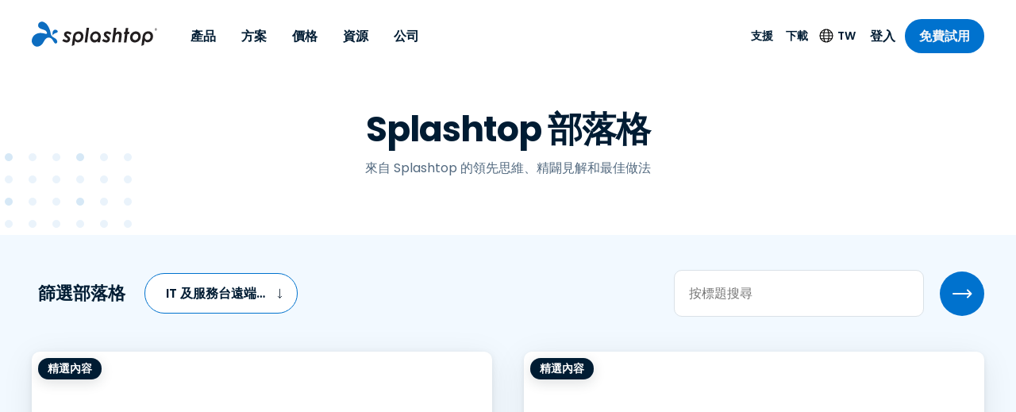

--- FILE ---
content_type: text/html; charset=UTF-8
request_url: https://www.splashtop.com/tw/blog?category=it-help-desk-remote-support
body_size: 48345
content:
<!DOCTYPE html><html lang="zh-Hant"><head><meta charSet="utf-8"/><meta http-equiv="x-ua-compatible" content="ie=edge"/><meta name="viewport" content="width=device-width, initial-scale=1, shrink-to-fit=no"/><meta name="generator" content="Gatsby 5.14.1"/><meta name="theme-color" content="#0d6dc0" data-gatsby-head="true"/><meta name="baidu-site-verification" content="code-BN0gTxCGYC" data-gatsby-head="true"/><meta name="description" content="了解當今的遠端存取解決方案！掌握相關最新消息，了解 Splashtop 將如何改變未來遠端存取的樣貌。" data-gatsby-head="true"/><meta name="robots" content="max-snippet:-1, max-image-preview:large, max-video-preview:-1, index, follow" data-gatsby-head="true"/><meta name="og:site_name" content="Splashtop Inc." data-gatsby-head="true"/><meta name="article:publisher" content="https://www.facebook.com/Splashtop" data-gatsby-head="true"/><meta name="og:locale" content="zh-Hant" data-gatsby-head="true"/><meta name="og:title" content="Splashtop 部落格 | 遠端存取趨勢及看法" data-gatsby-head="true"/><meta name="og:description" content="了解當今的遠端存取解決方案！掌握相關最新消息，了解 Splashtop 將如何改變未來遠端存取的樣貌。" data-gatsby-head="true"/><meta name="og:url" content="https://www.splashtop.com/tw/blog" data-gatsby-head="true"/><meta name="og:type" content="article" data-gatsby-head="true"/><meta name="twitter:card" content="summary_large_image" data-gatsby-head="true"/><meta name="twitter:site" content="@splashtop" data-gatsby-head="true"/><meta name="twitter:title" content="Splashtop 部落格 | 遠端存取趨勢及看法" data-gatsby-head="true"/><meta name="twitter:description" content="了解當今的遠端存取解決方案！掌握相關最新消息，了解 Splashtop 將如何改變未來遠端存取的樣貌。" data-gatsby-head="true"/><style data-href="/styles.9a3089275b63655485b2.css" data-identity="gatsby-global-css">@charset "UTF-8";@font-face{font-family:swiper-icons;font-style:normal;font-weight:400;src:url("data:application/font-woff;charset=utf-8;base64, [base64]//wADZ2x5ZgAAAywAAADMAAAD2MHtryVoZWFkAAABbAAAADAAAAA2E2+eoWhoZWEAAAGcAAAAHwAAACQC9gDzaG10eAAAAigAAAAZAAAArgJkABFsb2NhAAAC0AAAAFoAAABaFQAUGG1heHAAAAG8AAAAHwAAACAAcABAbmFtZQAAA/gAAAE5AAACXvFdBwlwb3N0AAAFNAAAAGIAAACE5s74hXjaY2BkYGAAYpf5Hu/j+W2+MnAzMYDAzaX6QjD6/4//Bxj5GA8AuRwMYGkAPywL13jaY2BkYGA88P8Agx4j+/8fQDYfA1AEBWgDAIB2BOoAeNpjYGRgYNBh4GdgYgABEMnIABJzYNADCQAACWgAsQB42mNgYfzCOIGBlYGB0YcxjYGBwR1Kf2WQZGhhYGBiYGVmgAFGBiQQkOaawtDAoMBQxXjg/wEGPcYDDA4wNUA2CCgwsAAAO4EL6gAAeNpj2M0gyAACqxgGNWBkZ2D4/wMA+xkDdgAAAHjaY2BgYGaAYBkGRgYQiAHyGMF8FgYHIM3DwMHABGQrMOgyWDLEM1T9/w8UBfEMgLzE////P/5//f/V/xv+r4eaAAeMbAxwIUYmIMHEgKYAYjUcsDAwsLKxc3BycfPw8jEQA/[base64]/uznmfPFBNODM2K7MTQ45YEAZqGP81AmGGcF3iPqOop0r1SPTaTbVkfUe4HXj97wYE+yNwWYxwWu4v1ugWHgo3S1XdZEVqWM7ET0cfnLGxWfkgR42o2PvWrDMBSFj/IHLaF0zKjRgdiVMwScNRAoWUoH78Y2icB/yIY09An6AH2Bdu/UB+yxopYshQiEvnvu0dURgDt8QeC8PDw7Fpji3fEA4z/PEJ6YOB5hKh4dj3EvXhxPqH/SKUY3rJ7srZ4FZnh1PMAtPhwP6fl2PMJMPDgeQ4rY8YT6Gzao0eAEA409DuggmTnFnOcSCiEiLMgxCiTI6Cq5DZUd3Qmp10vO0LaLTd2cjN4fOumlc7lUYbSQcZFkutRG7g6JKZKy0RmdLY680CDnEJ+UMkpFFe1RN7nxdVpXrC4aTtnaurOnYercZg2YVmLN/d/gczfEimrE/fs/bOuq29Zmn8tloORaXgZgGa78yO9/cnXm2BpaGvq25Dv9S4E9+5SIc9PqupJKhYFSSl47+Qcr1mYNAAAAeNptw0cKwkAAAMDZJA8Q7OUJvkLsPfZ6zFVERPy8qHh2YER+3i/BP83vIBLLySsoKimrqKqpa2hp6+jq6RsYGhmbmJqZSy0sraxtbO3sHRydnEMU4uR6yx7JJXveP7WrDycAAAAAAAH//wACeNpjYGRgYOABYhkgZgJCZgZNBkYGLQZtIJsFLMYAAAw3ALgAeNolizEKgDAQBCchRbC2sFER0YD6qVQiBCv/H9ezGI6Z5XBAw8CBK/m5iQQVauVbXLnOrMZv2oLdKFa8Pjuru2hJzGabmOSLzNMzvutpB3N42mNgZGBg4GKQYzBhYMxJLMlj4GBgAYow/P/PAJJhLM6sSoWKfWCAAwDAjgbRAAB42mNgYGBkAIIbCZo5IPrmUn0hGA0AO8EFTQAA")}:root{--swiper-theme-color:#007aff}:host{display:block;margin-left:auto;margin-right:auto;position:relative;z-index:1}.swiper{display:block;list-style:none;margin-left:auto;margin-right:auto;overflow:hidden;overflow:clip;padding:0;position:relative;z-index:1}.swiper-vertical>.swiper-wrapper{flex-direction:column}.swiper-wrapper{box-sizing:initial;display:flex;height:100%;position:relative;transition-property:transform;transition-timing-function:var(--swiper-wrapper-transition-timing-function,initial);width:100%;z-index:1}.swiper-android .swiper-slide,.swiper-ios .swiper-slide,.swiper-wrapper{transform:translateZ(0)}.swiper-horizontal{touch-action:pan-y}.swiper-vertical{touch-action:pan-x}.swiper-slide{display:block;flex-shrink:0;height:100%;position:relative;transition-property:transform;width:100%}.swiper-slide-invisible-blank{visibility:hidden}.swiper-autoheight,.swiper-autoheight .swiper-slide{height:auto}.swiper-autoheight .swiper-wrapper{align-items:flex-start;transition-property:transform,height}.swiper-backface-hidden .swiper-slide{backface-visibility:hidden;transform:translateZ(0)}.swiper-3d.swiper-css-mode .swiper-wrapper{perspective:1200px}.swiper-3d .swiper-wrapper{transform-style:preserve-3d}.swiper-3d{perspective:1200px}.swiper-3d .swiper-cube-shadow,.swiper-3d .swiper-slide{transform-style:preserve-3d}.swiper-css-mode>.swiper-wrapper{-ms-overflow-style:none;overflow:auto;scrollbar-width:none}.swiper-css-mode>.swiper-wrapper::-webkit-scrollbar{display:none}.swiper-css-mode>.swiper-wrapper>.swiper-slide{scroll-snap-align:start start}.swiper-css-mode.swiper-horizontal>.swiper-wrapper{scroll-snap-type:x mandatory}.swiper-css-mode.swiper-vertical>.swiper-wrapper{scroll-snap-type:y mandatory}.swiper-css-mode.swiper-free-mode>.swiper-wrapper{scroll-snap-type:none}.swiper-css-mode.swiper-free-mode>.swiper-wrapper>.swiper-slide{scroll-snap-align:none}.swiper-css-mode.swiper-centered>.swiper-wrapper:before{content:"";flex-shrink:0;order:9999}.swiper-css-mode.swiper-centered>.swiper-wrapper>.swiper-slide{scroll-snap-align:center center;scroll-snap-stop:always}.swiper-css-mode.swiper-centered.swiper-horizontal>.swiper-wrapper>.swiper-slide:first-child{margin-inline-start:var(--swiper-centered-offset-before)}.swiper-css-mode.swiper-centered.swiper-horizontal>.swiper-wrapper:before{height:100%;min-height:1px;width:var(--swiper-centered-offset-after)}.swiper-css-mode.swiper-centered.swiper-vertical>.swiper-wrapper>.swiper-slide:first-child{margin-block-start:var(--swiper-centered-offset-before)}.swiper-css-mode.swiper-centered.swiper-vertical>.swiper-wrapper:before{height:var(--swiper-centered-offset-after);min-width:1px;width:100%}.swiper-3d .swiper-slide-shadow,.swiper-3d .swiper-slide-shadow-bottom,.swiper-3d .swiper-slide-shadow-left,.swiper-3d .swiper-slide-shadow-right,.swiper-3d .swiper-slide-shadow-top{height:100%;left:0;pointer-events:none;position:absolute;top:0;width:100%;z-index:10}.swiper-3d .swiper-slide-shadow{background:#00000026}.swiper-3d .swiper-slide-shadow-left{background-image:linear-gradient(270deg,#00000080,#0000)}.swiper-3d .swiper-slide-shadow-right{background-image:linear-gradient(90deg,#00000080,#0000)}.swiper-3d .swiper-slide-shadow-top{background-image:linear-gradient(0deg,#00000080,#0000)}.swiper-3d .swiper-slide-shadow-bottom{background-image:linear-gradient(180deg,#00000080,#0000)}.swiper-lazy-preloader{border:4px solid var(--swiper-preloader-color,var(--swiper-theme-color));border-radius:50%;border-top:4px solid #0000;box-sizing:border-box;height:42px;left:50%;margin-left:-21px;margin-top:-21px;position:absolute;top:50%;transform-origin:50%;width:42px;z-index:10}.swiper-watch-progress .swiper-slide-visible .swiper-lazy-preloader,.swiper:not(.swiper-watch-progress) .swiper-lazy-preloader{animation:swiper-preloader-spin 1s linear infinite}.swiper-lazy-preloader-white{--swiper-preloader-color:#fff}.swiper-lazy-preloader-black{--swiper-preloader-color:#000}@keyframes swiper-preloader-spin{0%{transform:rotate(0deg)}to{transform:rotate(1turn)}}.intl-tel-input{display:inline-block;position:relative}.intl-tel-input *{box-sizing:border-box;-moz-box-sizing:border-box}.intl-tel-input .hide{display:none}.intl-tel-input .v-hide{visibility:hidden}.intl-tel-input input,.intl-tel-input input[type=tel],.intl-tel-input input[type=text]{margin-bottom:0!important;margin-right:0;margin-top:0!important;padding-right:36px;position:relative;z-index:0}.intl-tel-input .flag-container{bottom:0;padding:1px;position:absolute;right:0;top:0}.intl-tel-input .flag-container .arrow{font-size:6px;margin-left:5px}.intl-tel-input .flag-container .arrow.up:after{content:"▲"}.intl-tel-input .flag-container .arrow.down:after{content:"▼"}.intl-tel-input .selected-flag{align-items:center;display:flex;height:100%;justify-content:center;position:relative;width:36px;z-index:1}.intl-tel-input .country-list{-webkit-overflow-scrolling:touch;background-color:#fff;border:1px solid #ccc;box-shadow:1px 1px 4px #0003;list-style:none;margin:0 0 0 -1px;max-height:200px;overflow-y:scroll;padding:0;position:absolute;text-align:left;white-space:nowrap;z-index:2}.intl-tel-input .country-list .divider{border-bottom:1px solid #ccc;margin-bottom:5px;padding-bottom:5px}.intl-tel-input .country-list.dropup{bottom:100%;margin-bottom:-1px}.intl-tel-input .country-list .flag-box{display:inline-block;width:20px}@media (max-width:500px){.intl-tel-input .country-list{white-space:normal}}.intl-tel-input .country-list .country{padding:5px 10px}.intl-tel-input .country-list .country .dial-code{color:#999}.intl-tel-input .country-list .country.highlight{background-color:#0000000d}.intl-tel-input .country-list .country-name,.intl-tel-input .country-list .dial-code,.intl-tel-input .country-list .flag-box{vertical-align:middle}.intl-tel-input .country-list .country-name,.intl-tel-input .country-list .flag-box{margin-right:6px}.intl-tel-input.allow-dropdown input,.intl-tel-input.allow-dropdown input[type=tel],.intl-tel-input.allow-dropdown input[type=text]{margin-left:0;padding-left:52px;padding-right:6px}.intl-tel-input.allow-dropdown .flag-container{left:0;right:auto;width:100%}.intl-tel-input.allow-dropdown .selected-flag{width:46px}.intl-tel-input.allow-dropdown .flag-container:hover{cursor:pointer}.intl-tel-input.allow-dropdown .flag-container:hover .selected-flag{background-color:#0000000d}.intl-tel-input.allow-dropdown input[disabled]+.flag-container:hover,.intl-tel-input.allow-dropdown input[readonly]+.flag-container:hover{cursor:default}.intl-tel-input.allow-dropdown input[disabled]+.flag-container:hover .selected-flag,.intl-tel-input.allow-dropdown input[readonly]+.flag-container:hover .selected-flag{background-color:initial}.intl-tel-input.allow-dropdown.separate-dial-code .selected-flag{background-color:#0000000d;display:table}.intl-tel-input.allow-dropdown.separate-dial-code .selected-dial-code{display:table-cell;padding-left:28px;vertical-align:middle}.intl-tel-input.allow-dropdown.separate-dial-code.iti-sdc-2 input,.intl-tel-input.allow-dropdown.separate-dial-code.iti-sdc-2 input[type=tel],.intl-tel-input.allow-dropdown.separate-dial-code.iti-sdc-2 input[type=text]{padding-left:76px}.intl-tel-input.allow-dropdown.separate-dial-code.iti-sdc-2 .selected-flag{width:70px}.intl-tel-input.allow-dropdown.separate-dial-code.iti-sdc-3 input,.intl-tel-input.allow-dropdown.separate-dial-code.iti-sdc-3 input[type=tel],.intl-tel-input.allow-dropdown.separate-dial-code.iti-sdc-3 input[type=text]{padding-left:84px}.intl-tel-input.allow-dropdown.separate-dial-code.iti-sdc-3 .selected-flag{width:78px}.intl-tel-input.allow-dropdown.separate-dial-code.iti-sdc-4 input,.intl-tel-input.allow-dropdown.separate-dial-code.iti-sdc-4 input[type=tel],.intl-tel-input.allow-dropdown.separate-dial-code.iti-sdc-4 input[type=text]{padding-left:92px}.intl-tel-input.allow-dropdown.separate-dial-code.iti-sdc-4 .selected-flag{width:86px}.intl-tel-input.allow-dropdown.separate-dial-code.iti-sdc-5 input,.intl-tel-input.allow-dropdown.separate-dial-code.iti-sdc-5 input[type=tel],.intl-tel-input.allow-dropdown.separate-dial-code.iti-sdc-5 input[type=text]{padding-left:100px}.intl-tel-input.allow-dropdown.separate-dial-code.iti-sdc-5 .selected-flag{width:94px}.intl-tel-input.iti-container{left:-1000px;padding:1px;position:absolute;top:-1000px;z-index:1060}.intl-tel-input.iti-container:hover{cursor:pointer}.iti-mobile .intl-tel-input.iti-container{bottom:30px;left:30px;position:fixed;right:30px;top:30px}.iti-mobile .intl-tel-input .country-list{-webkit-overflow-scrolling:touch;max-height:100%;width:100%}.iti-mobile .intl-tel-input .country-list .country{line-height:1.5em;padding:10px}.iti-flag.be{width:18px}.iti-flag.ch{width:15px}.iti-flag.mc{width:19px}.iti-flag.ne{width:18px}.iti-flag.np{width:13px}.iti-flag.va{width:15px}@media only screen and (-webkit-min-device-pixel-ratio:2),only screen and (min-device-pixel-ratio:2),only screen and (min-resolution:192dpi),only screen and (min-resolution:2dppx){.iti-flag{background-size:5630px 15px}}.iti-flag.ac{background-position:0 0;height:10px}.iti-flag.ad{background-position:-22px 0;height:14px}.iti-flag.ae{background-position:-44px 0;height:10px}.iti-flag.af{background-position:-66px 0;height:14px}.iti-flag.ag{background-position:-88px 0;height:14px}.iti-flag.ai{background-position:-110px 0;height:10px}.iti-flag.al{background-position:-132px 0;height:15px}.iti-flag.am{background-position:-154px 0;height:10px}.iti-flag.ao{background-position:-176px 0;height:14px}.iti-flag.aq{background-position:-198px 0;height:14px}.iti-flag.ar{background-position:-220px 0;height:13px}.iti-flag.as{background-position:-242px 0;height:10px}.iti-flag.at{background-position:-264px 0;height:14px}.iti-flag.au{background-position:-286px 0;height:10px}.iti-flag.aw{background-position:-308px 0;height:14px}.iti-flag.ax{background-position:-330px 0;height:13px}.iti-flag.az{background-position:-352px 0;height:10px}.iti-flag.ba{background-position:-374px 0;height:10px}.iti-flag.bb{background-position:-396px 0;height:14px}.iti-flag.bd{background-position:-418px 0;height:12px}.iti-flag.be{background-position:-440px 0;height:15px}.iti-flag.bf{background-position:-460px 0;height:14px}.iti-flag.bg{background-position:-482px 0;height:12px}.iti-flag.bh{background-position:-504px 0;height:12px}.iti-flag.bi{background-position:-526px 0;height:12px}.iti-flag.bj{background-position:-548px 0;height:14px}.iti-flag.bl{background-position:-570px 0;height:14px}.iti-flag.bm{background-position:-592px 0;height:10px}.iti-flag.bn{background-position:-614px 0;height:10px}.iti-flag.bo{background-position:-636px 0;height:14px}.iti-flag.bq{background-position:-658px 0;height:14px}.iti-flag.br{background-position:-680px 0;height:14px}.iti-flag.bs{background-position:-702px 0;height:10px}.iti-flag.bt{background-position:-724px 0;height:14px}.iti-flag.bv{background-position:-746px 0;height:15px}.iti-flag.bw{background-position:-768px 0;height:14px}.iti-flag.by{background-position:-790px 0;height:10px}.iti-flag.bz{background-position:-812px 0;height:14px}.iti-flag.ca{background-position:-834px 0;height:10px}.iti-flag.cc{background-position:-856px 0;height:10px}.iti-flag.cd{background-position:-878px 0;height:15px}.iti-flag.cf{background-position:-900px 0;height:14px}.iti-flag.cg{background-position:-922px 0;height:14px}.iti-flag.ch{background-position:-944px 0;height:15px}.iti-flag.ci{background-position:-961px 0;height:14px}.iti-flag.ck{background-position:-983px 0;height:10px}.iti-flag.cl{background-position:-1005px 0;height:14px}.iti-flag.cm{background-position:-1027px 0;height:14px}.iti-flag.cn{background-position:-1049px 0;height:14px}.iti-flag.co{background-position:-1071px 0;height:14px}.iti-flag.cp{background-position:-1093px 0;height:14px}.iti-flag.cr{background-position:-1115px 0;height:12px}.iti-flag.cu{background-position:-1137px 0;height:10px}.iti-flag.cv{background-position:-1159px 0;height:12px}.iti-flag.cw{background-position:-1181px 0;height:14px}.iti-flag.cx{background-position:-1203px 0;height:10px}.iti-flag.cy{background-position:-1225px 0;height:14px}.iti-flag.cz{background-position:-1247px 0;height:14px}.iti-flag.de{background-position:-1269px 0;height:12px}.iti-flag.dg{background-position:-1291px 0;height:10px}.iti-flag.dj{background-position:-1313px 0;height:14px}.iti-flag.dk{background-position:-1335px 0;height:15px}.iti-flag.dm{background-position:-1357px 0;height:10px}.iti-flag.do{background-position:-1379px 0;height:13px}.iti-flag.dz{background-position:-1401px 0;height:14px}.iti-flag.ea{background-position:-1423px 0;height:14px}.iti-flag.ec{background-position:-1445px 0;height:14px}.iti-flag.ee{background-position:-1467px 0;height:13px}.iti-flag.eg{background-position:-1489px 0;height:14px}.iti-flag.eh{background-position:-1511px 0;height:10px}.iti-flag.er{background-position:-1533px 0;height:10px}.iti-flag.es{background-position:-1555px 0;height:14px}.iti-flag.et{background-position:-1577px 0;height:10px}.iti-flag.eu{background-position:-1599px 0;height:14px}.iti-flag.fi{background-position:-1621px 0;height:12px}.iti-flag.fj{background-position:-1643px 0;height:10px}.iti-flag.fk{background-position:-1665px 0;height:10px}.iti-flag.fm{background-position:-1687px 0;height:11px}.iti-flag.fo{background-position:-1709px 0;height:15px}.iti-flag.fr{background-position:-1731px 0;height:14px}.iti-flag.ga{background-position:-1753px 0;height:15px}.iti-flag.gb{background-position:-1775px 0;height:10px}.iti-flag.gd{background-position:-1797px 0;height:12px}.iti-flag.ge{background-position:-1819px 0;height:14px}.iti-flag.gf{background-position:-1841px 0;height:14px}.iti-flag.gg{background-position:-1863px 0;height:14px}.iti-flag.gh{background-position:-1885px 0;height:14px}.iti-flag.gi{background-position:-1907px 0;height:10px}.iti-flag.gl{background-position:-1929px 0;height:14px}.iti-flag.gm{background-position:-1951px 0;height:14px}.iti-flag.gn{background-position:-1973px 0;height:14px}.iti-flag.gp{background-position:-1995px 0;height:14px}.iti-flag.gq{background-position:-2017px 0;height:14px}.iti-flag.gr{background-position:-2039px 0;height:14px}.iti-flag.gs{background-position:-2061px 0;height:10px}.iti-flag.gt{background-position:-2083px 0;height:13px}.iti-flag.gu{background-position:-2105px 0;height:11px}.iti-flag.gw{background-position:-2127px 0;height:10px}.iti-flag.gy{background-position:-2149px 0;height:12px}.iti-flag.hk{background-position:-2171px 0;height:14px}.iti-flag.hm{background-position:-2193px 0;height:10px}.iti-flag.hn{background-position:-2215px 0;height:10px}.iti-flag.hr{background-position:-2237px 0;height:10px}.iti-flag.ht{background-position:-2259px 0;height:12px}.iti-flag.hu{background-position:-2281px 0;height:10px}.iti-flag.ic{background-position:-2303px 0;height:14px}.iti-flag.id{background-position:-2325px 0;height:14px}.iti-flag.ie{background-position:-2347px 0;height:10px}.iti-flag.il{background-position:-2369px 0;height:15px}.iti-flag.im{background-position:-2391px 0;height:10px}.iti-flag.in{background-position:-2413px 0;height:14px}.iti-flag.io{background-position:-2435px 0;height:10px}.iti-flag.iq{background-position:-2457px 0;height:14px}.iti-flag.ir{background-position:-2479px 0;height:12px}.iti-flag.is{background-position:-2501px 0;height:15px}.iti-flag.it{background-position:-2523px 0;height:14px}.iti-flag.je{background-position:-2545px 0;height:12px}.iti-flag.jm{background-position:-2567px 0;height:10px}.iti-flag.jo{background-position:-2589px 0;height:10px}.iti-flag.jp{background-position:-2611px 0;height:14px}.iti-flag.ke{background-position:-2633px 0;height:14px}.iti-flag.kg{background-position:-2655px 0;height:12px}.iti-flag.kh{background-position:-2677px 0;height:13px}.iti-flag.ki{background-position:-2699px 0;height:10px}.iti-flag.km{background-position:-2721px 0;height:12px}.iti-flag.kn{background-position:-2743px 0;height:14px}.iti-flag.kp{background-position:-2765px 0;height:10px}.iti-flag.kr{background-position:-2787px 0;height:14px}.iti-flag.kw{background-position:-2809px 0;height:10px}.iti-flag.ky{background-position:-2831px 0;height:10px}.iti-flag.kz{background-position:-2853px 0;height:10px}.iti-flag.la{background-position:-2875px 0;height:14px}.iti-flag.lb{background-position:-2897px 0;height:14px}.iti-flag.lc{background-position:-2919px 0;height:10px}.iti-flag.li{background-position:-2941px 0;height:12px}.iti-flag.lk{background-position:-2963px 0;height:10px}.iti-flag.lr{background-position:-2985px 0;height:11px}.iti-flag.ls{background-position:-3007px 0;height:14px}.iti-flag.lt{background-position:-3029px 0;height:12px}.iti-flag.lu{background-position:-3051px 0;height:12px}.iti-flag.lv{background-position:-3073px 0;height:10px}.iti-flag.ly{background-position:-3095px 0;height:10px}.iti-flag.ma{background-position:-3117px 0;height:14px}.iti-flag.mc{background-position:-3139px 0;height:15px}.iti-flag.md{background-position:-3160px 0;height:10px}.iti-flag.me{background-position:-3182px 0;height:10px}.iti-flag.mf{background-position:-3204px 0;height:14px}.iti-flag.mg{background-position:-3226px 0;height:14px}.iti-flag.mh{background-position:-3248px 0;height:11px}.iti-flag.mk{background-position:-3270px 0;height:10px}.iti-flag.ml{background-position:-3292px 0;height:14px}.iti-flag.mm{background-position:-3314px 0;height:14px}.iti-flag.mn{background-position:-3336px 0;height:10px}.iti-flag.mo{background-position:-3358px 0;height:14px}.iti-flag.mp{background-position:-3380px 0;height:10px}.iti-flag.mq{background-position:-3402px 0;height:14px}.iti-flag.mr{background-position:-3424px 0;height:14px}.iti-flag.ms{background-position:-3446px 0;height:10px}.iti-flag.mt{background-position:-3468px 0;height:14px}.iti-flag.mu{background-position:-3490px 0;height:14px}.iti-flag.mv{background-position:-3512px 0;height:14px}.iti-flag.mw{background-position:-3534px 0;height:14px}.iti-flag.mx{background-position:-3556px 0;height:12px}.iti-flag.my{background-position:-3578px 0;height:10px}.iti-flag.mz{background-position:-3600px 0;height:14px}.iti-flag.na{background-position:-3622px 0;height:14px}.iti-flag.nc{background-position:-3644px 0;height:10px}.iti-flag.ne{background-position:-3666px 0;height:15px}.iti-flag.nf{background-position:-3686px 0;height:10px}.iti-flag.ng{background-position:-3708px 0;height:10px}.iti-flag.ni{background-position:-3730px 0;height:12px}.iti-flag.nl{background-position:-3752px 0;height:14px}.iti-flag.no{background-position:-3774px 0;height:15px}.iti-flag.np{background-position:-3796px 0;height:15px}.iti-flag.nr{background-position:-3811px 0;height:10px}.iti-flag.nu{background-position:-3833px 0;height:10px}.iti-flag.nz{background-position:-3855px 0;height:10px}.iti-flag.om{background-position:-3877px 0;height:10px}.iti-flag.pa{background-position:-3899px 0;height:14px}.iti-flag.pe{background-position:-3921px 0;height:14px}.iti-flag.pf{background-position:-3943px 0;height:14px}.iti-flag.pg{background-position:-3965px 0;height:15px}.iti-flag.ph{background-position:-3987px 0;height:10px}.iti-flag.pk{background-position:-4009px 0;height:14px}.iti-flag.pl{background-position:-4031px 0;height:13px}.iti-flag.pm{background-position:-4053px 0;height:14px}.iti-flag.pn{background-position:-4075px 0;height:10px}.iti-flag.pr{background-position:-4097px 0;height:14px}.iti-flag.ps{background-position:-4119px 0;height:10px}.iti-flag.pt{background-position:-4141px 0;height:14px}.iti-flag.pw{background-position:-4163px 0;height:13px}.iti-flag.py{background-position:-4185px 0;height:11px}.iti-flag.qa{background-position:-4207px 0;height:8px}.iti-flag.re{background-position:-4229px 0;height:14px}.iti-flag.ro{background-position:-4251px 0;height:14px}.iti-flag.rs{background-position:-4273px 0;height:14px}.iti-flag.ru{background-position:-4295px 0;height:14px}.iti-flag.rw{background-position:-4317px 0;height:14px}.iti-flag.sa{background-position:-4339px 0;height:14px}.iti-flag.sb{background-position:-4361px 0;height:10px}.iti-flag.sc{background-position:-4383px 0;height:10px}.iti-flag.sd{background-position:-4405px 0;height:10px}.iti-flag.se{background-position:-4427px 0;height:13px}.iti-flag.sg{background-position:-4449px 0;height:14px}.iti-flag.sh{background-position:-4471px 0;height:10px}.iti-flag.si{background-position:-4493px 0;height:10px}.iti-flag.sj{background-position:-4515px 0;height:15px}.iti-flag.sk{background-position:-4537px 0;height:14px}.iti-flag.sl{background-position:-4559px 0;height:14px}.iti-flag.sm{background-position:-4581px 0;height:15px}.iti-flag.sn{background-position:-4603px 0;height:14px}.iti-flag.so{background-position:-4625px 0;height:14px}.iti-flag.sr{background-position:-4647px 0;height:14px}.iti-flag.ss{background-position:-4669px 0;height:10px}.iti-flag.st{background-position:-4691px 0;height:10px}.iti-flag.sv{background-position:-4713px 0;height:12px}.iti-flag.sx{background-position:-4735px 0;height:14px}.iti-flag.sy{background-position:-4757px 0;height:14px}.iti-flag.sz{background-position:-4779px 0;height:14px}.iti-flag.ta{background-position:-4801px 0;height:10px}.iti-flag.tc{background-position:-4823px 0;height:10px}.iti-flag.td{background-position:-4845px 0;height:14px}.iti-flag.tf{background-position:-4867px 0;height:14px}.iti-flag.tg{background-position:-4889px 0;height:13px}.iti-flag.th{background-position:-4911px 0;height:14px}.iti-flag.tj{background-position:-4933px 0;height:10px}.iti-flag.tk{background-position:-4955px 0;height:10px}.iti-flag.tl{background-position:-4977px 0;height:10px}.iti-flag.tm{background-position:-4999px 0;height:14px}.iti-flag.tn{background-position:-5021px 0;height:14px}.iti-flag.to{background-position:-5043px 0;height:10px}.iti-flag.tr{background-position:-5065px 0;height:14px}.iti-flag.tt{background-position:-5087px 0;height:12px}.iti-flag.tv{background-position:-5109px 0;height:10px}.iti-flag.tw{background-position:-5131px 0;height:14px}.iti-flag.tz{background-position:-5153px 0;height:14px}.iti-flag.ua{background-position:-5175px 0;height:14px}.iti-flag.ug{background-position:-5197px 0;height:14px}.iti-flag.um{background-position:-5219px 0;height:11px}.iti-flag.us{background-position:-5241px 0;height:11px}.iti-flag.uy{background-position:-5263px 0;height:14px}.iti-flag.uz{background-position:-5285px 0;height:10px}.iti-flag.va{background-position:-5307px 0;height:15px}.iti-flag.vc{background-position:-5324px 0;height:14px}.iti-flag.ve{background-position:-5346px 0;height:14px}.iti-flag.vg{background-position:-5368px 0;height:10px}.iti-flag.vi{background-position:-5390px 0;height:14px}.iti-flag.vn{background-position:-5412px 0;height:14px}.iti-flag.vu{background-position:-5434px 0;height:12px}.iti-flag.wf{background-position:-5456px 0;height:14px}.iti-flag.ws{background-position:-5478px 0;height:10px}.iti-flag.xk{background-position:-5500px 0;height:15px}.iti-flag.ye{background-position:-5522px 0;height:14px}.iti-flag.yt{background-position:-5544px 0;height:14px}.iti-flag.za{background-position:-5566px 0;height:14px}.iti-flag.zm{background-position:-5588px 0;height:14px}.iti-flag.zw{background-position:-5610px 0;height:10px}.iti-flag{background-color:#dbdbdb;background-image:url(/static/flags-ae53191452bb217f0fa632ca364a8bdf.png);background-position:20px 0;background-repeat:no-repeat;box-shadow:0 0 1px 0 #888;height:15px;width:20px}@media only screen and (-webkit-min-device-pixel-ratio:2),only screen and (min-device-pixel-ratio:2),only screen and (min-resolution:192dpi),only screen and (min-resolution:2dppx){.iti-flag{background-image:url(/static/flags@2x-140042eba8c90ae1cede87fe8fcb27f0.png)}}.iti-flag.np{background-color:initial}</style><link rel="preload" as="script" href="https://cmp.osano.com/169nu5TMub7Nk2Epy/7c82a576-285f-4b1c-8d4b-a1a4da5b7346/osano.js"/><link rel="alternate" type="application/rss+xml" title="Blog Feed &amp;#8211; Splashtop Inc." href="https://www.splashtop.com/blog-feed.xml"/><link rel="alternate" type="application/rss+xml" title="Blog Feed &amp;#8211; Splashtop Inc." href="https://www.splashtop.com/tw/blog-feed.xml"/><style>.gatsby-image-wrapper{position:relative;overflow:hidden}.gatsby-image-wrapper picture.object-fit-polyfill{position:static!important}.gatsby-image-wrapper img{bottom:0;height:100%;left:0;margin:0;max-width:none;padding:0;position:absolute;right:0;top:0;width:100%;object-fit:cover}.gatsby-image-wrapper [data-main-image]{opacity:0;transform:translateZ(0);transition:opacity .25s linear;will-change:opacity}.gatsby-image-wrapper-constrained{display:inline-block;vertical-align:top}</style><noscript><style>.gatsby-image-wrapper noscript [data-main-image]{opacity:1!important}.gatsby-image-wrapper [data-placeholder-image]{opacity:0!important}</style></noscript><link rel="sitemap" type="application/xml" href="/sitemap/sitemap-index.xml"/><link rel="preload" href="/fonts/poppins-latin-regular.woff2" as="font" type="font/woff2" crossorigin="anonymous"/><link rel="manifest" href="/manifest.json"/><style>
          html.intercom-mobile-messenger-active[class="intercom-mobile-messenger-active"],
          html.intercom-mobile-messenger-active > body,
          html.intercom-modal-open,
          #intercom-container-body {
            overflow: visible !important;
          }
        </style><title data-gatsby-head="true">Splashtop 部落格 | 遠端存取趨勢及看法</title><link rel="canonical" href="https://www.splashtop.com/tw/blog" data-gatsby-head="true"/><link rel="alternate" hrefLang="x-default" href="https://www.splashtop.com/blog" data-gatsby-head="true"/><link rel="alternate" hrefLang="en" href="https://www.splashtop.com/blog" data-gatsby-head="true"/><link rel="alternate" hrefLang="de" href="https://www.splashtop.com/de/blog" data-gatsby-head="true"/><link rel="alternate" hrefLang="es" href="https://www.splashtop.com/es/blog" data-gatsby-head="true"/><link rel="alternate" hrefLang="fr" href="https://www.splashtop.com/fr/blog" data-gatsby-head="true"/><link rel="alternate" hrefLang="it" href="https://www.splashtop.com/it/blog" data-gatsby-head="true"/><link rel="alternate" hrefLang="nl" href="https://www.splashtop.com/nl/blog" data-gatsby-head="true"/><link rel="alternate" hrefLang="pt" href="https://www.splashtop.com/pt/blog" data-gatsby-head="true"/><link rel="alternate" hrefLang="zh-Hans" href="https://www.splashtop.cn/cn/blog" data-gatsby-head="true"/><link rel="alternate" hrefLang="zh-Hant" href="https://www.splashtop.com/tw/blog" data-gatsby-head="true"/><link rel="alternate" hrefLang="ja" href="https://www.splashtop.com/ja/blog" data-gatsby-head="true"/><script src="https://cmp.osano.com/169nu5TMub7Nk2Epy/7c82a576-285f-4b1c-8d4b-a1a4da5b7346/osano.js"></script><script>(function(w,d,s,l,i){w[l]=w[l]||[];w[l].push({'gtm.start': new Date().getTime(),event:'gtm.js'});var f=d.getElementsByTagName(s)[0], j=d.createElement(s),dl=l!='dataLayer'?'&l='+l:'';j.async=true;j.src= 'https://www.googletagmanager.com/gtm.js?id='+i+dl+'';f.parentNode.insertBefore(j,f); })(window,document,'script','dataLayer', 'GTM-5QBCPHF');</script><script type="module">const e="undefined"!=typeof HTMLImageElement&&"loading"in HTMLImageElement.prototype;e&&document.body.addEventListener("load",(function(e){const t=e.target;if(void 0===t.dataset.mainImage)return;if(void 0===t.dataset.gatsbyImageSsr)return;let a=null,n=t;for(;null===a&&n;)void 0!==n.parentNode.dataset.gatsbyImageWrapper&&(a=n.parentNode),n=n.parentNode;const o=a.querySelector("[data-placeholder-image]"),r=new Image;r.src=t.currentSrc,r.decode().catch((()=>{})).then((()=>{t.style.opacity=1,o&&(o.style.opacity=0,o.style.transition="opacity 500ms linear")}))}),!0);</script><script>!function(){"use strict";window.RudderSnippetVersion="3.0.32";var e="rudderanalytics";window[e]||(window[e]=[])
;var rudderanalytics=window[e];if(Array.isArray(rudderanalytics)){
if(true===rudderanalytics.snippetExecuted&&window.console&&console.error){
console.error("RudderStack JavaScript SDK snippet included more than once.")}else{rudderanalytics.snippetExecuted=true,
window.rudderAnalyticsBuildType="legacy";var sdkBaseUrl="https://rs-cdn.splashtop.com/v3";var sdkName="rsa.min.js"
;var scriptLoadingMode="async"
;var r=["setDefaultInstanceKey","load","ready","page","track","identify","alias","group","reset","setAnonymousId","startSession","endSession","consent"]
;for(var n=0;n<r.length;n++){var t=r[n];rudderanalytics[t]=function(r){return function(){var n
;Array.isArray(window[e])?rudderanalytics.push([r].concat(Array.prototype.slice.call(arguments))):null===(n=window[e][r])||void 0===n||n.apply(window[e],arguments)
}}(t)}try{
new Function('class Test{field=()=>{};test({prop=[]}={}){return prop?(prop?.property??[...prop]):import("");}}'),
window.rudderAnalyticsBuildType="modern"}catch(o){}var d=document.head||document.getElementsByTagName("head")[0]
;var i=document.body||document.getElementsByTagName("body")[0];window.rudderAnalyticsAddScript=function(e,r,n){
var t=document.createElement("script");t.src=e,t.setAttribute("data-loader","RS_JS_SDK"),r&&n&&t.setAttribute(r,n),
"async"===scriptLoadingMode?t.async=true:"defer"===scriptLoadingMode&&(t.defer=true),
d?d.insertBefore(t,d.firstChild):i.insertBefore(t,i.firstChild)},window.rudderAnalyticsMount=function(){!function(){
if("undefined"==typeof globalThis){var e;var r=function getGlobal(){
return"undefined"!=typeof self?self:"undefined"!=typeof window?window:null}();r&&Object.defineProperty(r,"globalThis",{
value:r,configurable:true})}
}(),window.rudderAnalyticsAddScript("".concat(sdkBaseUrl,"/").concat(window.rudderAnalyticsBuildType,"/").concat(sdkName),"data-rsa-write-key","2lFZzMZDmh0eamxO0HvW5TVR5i8")
},
"undefined"==typeof Promise||"undefined"==typeof globalThis?window.rudderAnalyticsAddScript("https://polyfill-fastly.io/v3/polyfill.min.js?version=3.111.0&features=Symbol%2CPromise&callback=rudderAnalyticsMount"):window.rudderAnalyticsMount()}}}();window.rudderanalytics.load('2lFZzMZDmh0eamxO0HvW5TVR5i8', 'https://rs-dataplane.splashtop.com', {"configUrl":"https://rs-api.splashtop.com"});</script><script src="https://cdn.optimizely.com/js/25473630273.js"></script><script data-gatsby-head="true">
                var _hsq = window._hsq = window._hsq || []; _hsq.push(['setContentType', 'standard-page']);
              </script><script type="application/ld+json" data-gatsby-head="true">{"@context":"https://schema.org","@type":"Organization","@id":"https://www.splashtop.com/#organization","name":"Splashtop","legalName":"Splashtop Inc.","foundingDate":"2006","url":"https://www.splashtop.com","logo":"https://www.splashtop.com/splashtop-logo-large.png","description":"Splashtop is a leading provider of remote desktop access, remote support, IoT, screen mirroring, and screen sharing solutions for IT, MSPs, business professionals and education.","sameAs":["https://www.facebook.com/Splashtop/","https://twitter.com/splashtop","https://www.linkedin.com/company/splashtop","https://www.youtube.com/user/SplashtopInc"],"address":{"@type":"PostalAddress","addressLocality":"Cupertino","addressRegion":"CA","addressCountry":"US","postalCode":"95014","streetAddress":"10050 North Wolfe Road, Suite SW2-S260"}}</script></head><body><noscript><iframe src="https://www.googletagmanager.com/ns.html?id=GTM-5QBCPHF" height="0" width="0" style="display: none; visibility: hidden" aria-hidden="true"></iframe></noscript><div id="___gatsby"><div style="outline:none" tabindex="-1" id="gatsby-focus-wrapper"><style data-emotion="css-global jvh429">@font-face{font-family:'Poppins-Fallback';src:local(Verdana);size-adjust:103%;ascent-override:90%;descent-override:20%;line-gap-override:39%;}@font-face{font-display:swap;font-family:'Poppins';font-style:normal;font-weight:400;src:local(Poppins Regular),local(Poppins-Regular),url('/fonts/poppins-latin-regular.woff2') format('woff2');}@font-face{font-display:swap;font-family:'Poppins';font-style:italic;font-weight:400;src:local(Poppins Regular),local(Poppins-Regular),url('/fonts/poppins-latin-italic.woff2') format('woff2');}@font-face{font-display:swap;font-family:'Poppins';font-style:normal;font-weight:500;src:local(Poppins Medium),local(Poppins-Medium),url('/fonts/poppins-latin-500.woff2') format('woff2');}@font-face{font-display:swap;font-family:'Poppins';font-style:normal;font-weight:600;src:local(Poppins SemiBold),local(Poppins-SemiBold),url('/fonts/poppins-latin-600.woff2') format('woff2');}@font-face{font-display:swap;font-family:'Poppins';font-style:normal;font-weight:700;src:local(Poppins Bold),local(Poppins-Bold),url('/fonts/poppins-latin-700.woff2') format('woff2');}@font-face{font-display:swap;font-family:'Poppins';font-style:italic;font-weight:700;src:local(Poppins Bold Italic),local(Poppins-BoldItalic),url('/fonts/poppins-latin-700-italic.woff2') format('woff2');}html{box-sizing:border-box;}.intercom-namespace{position:relative;z-index:200;}*,*:before,*:after{box-sizing:inherit;}body{font-family:'Poppins','Poppins-Fallback',Verdana,sans-serif;margin:0;}p,ol,ul,li,dl,dt,dd,blockquote,figure,fieldset,legend,textarea,pre,iframe,hr,h1,h2,h3,h4,h5,h6{margin:0;padding:0;}h1,h2,h3,h4,h5,h6{font-size:100%;font-weight:normal;text-wrap:balance;}p{text-wrap:pretty;}embed,iframe,img,svg,object,video{display:block;max-width:100%;}input,button,textarea,select{font:inherit;}a{-webkit-text-decoration:none;text-decoration:none;}a:focus{outline:default;}ul,ol{list-style:none;}.ReactModal__Overlay{background:rgba(0, 28, 51, 0.5);display:-webkit-box;display:-webkit-flex;display:-ms-flexbox;display:flex;padding:5.625rem 1.25rem 3.75rem;overflow-y:auto;-webkit-transition:opacity .2s ease,visibility .2s ease;transition:opacity .2s ease,visibility .2s ease;opacity:0;visibility:hidden;}@media (min-width: 68.8125rem){.ReactModal__Overlay{padding-top:7.5rem;}}.ReactModal__Overlay--after-open{opacity:1;visibility:visible;}div[class*="shadow"] .spz-templete .hero-section .hero-container div.hero-wrapper,.ReactModal__Overlay--after-open .spz-templete .hero-section .hero-container div.hero-wrapper{margin-left:0;-webkit-transform:translateX(0%);-moz-transform:translateX(0%);-ms-transform:translateX(0%);transform:translateX(0%);}.hubspot-styles.hbspt-form{padding:0 10px;}.hubspot-styles .hs-button{border:none;position:relative;text-align:center;z-index:0;display:-webkit-inline-box;display:-webkit-inline-flex;display:-ms-inline-flexbox;display:inline-flex;-webkit-align-items:center;-webkit-box-align:center;-ms-flex-align:center;align-items:center;padding:1rem 1.5625rem;border-radius:2.5rem;font-weight:700;font-size:1rem;line-height:1.2;background:#0072CE;color:#F6F7F9;overflow:hidden;cursor:pointer;-webkit-transition:background-color 0.2s ease;transition:background-color 0.2s ease;}.hubspot-styles .hs-button:hover,.hubspot-styles .hs-button:focus,.hubspot-styles .hs-button:active{background:#001C33;}.hubspot-styles label{font-size:14px;width:130px;color:#001C33;display:block;float:none;width:auto;font-weight:600;line-height:20px;padding-top:0;margin-bottom:4px;}.hubspot-styles .hs-video-form label{color:#fff!important;}.hubspot-styles .hs-video-form .hs-back-button{background-color:#fff;width:20%;height:38px;margin-right:10px;border:1px solid;border-radius:3px;}.hubspot-styles .hs-video-form .hs-button{width:70%;}.hubspot-styles .hs-video-form .hs-button span{font-size:15px;}.hubspot-styles .hs-video-form .hs-richtext{color:#fff!important;}.hubspot-styles .hs-video-form .legal-consent-container{max-height:180px!important;overflow-y:scroll!important;}.hubspot-styles .hs-video-form .legal-consent-container:after{content:"";display:block;height:100px;width:100%;}.hubspot-styles .hs-video-form .legal-consent-wrapper{position:relative;}.hubspot-styles .hs-video-form .legal-consent-overlay{position:absolute;pointer-events:none;left:0;bottom:0;height:100px;width:100%;background:linear-gradient(to bottom, rgba(255, 255, 255, 0) 0%, #292929 100%);}.hubspot-styles .hs-error-msgs label{color:#e90000;}.hubspot-styles .hs-input{display:inline-block;width:100%;max-width:initial;height:34px;padding:9px 10px;font-size:14px;font-weight:normal;line-height:22px;color:#52697F;border:1px solid #ccc;box-sizing:border-box;-webkit-border-radius:3px;-moz-border-radius:3px;-ms-border-radius:3px;border-radius:3px;}.hubspot-styles .hs-input:not([type=file]){background-color:#ffffff;}.hubspot-styles .hs-input[type=checkbox],.hubspot-styles .hs-input[type=radio]{cursor:pointer;width:auto;height:auto;padding:0;margin:3px 5px 3px 0px;line-height:normal;border:none;}.hubspot-styles .hs-input[type=file]{padding:initial;border:initial;line-height:initial;box-shadow:none;}.hubspot-styles select{-moz-appearance:none;-webkit-appearance:none;-webkit-appearance:none;-moz-appearance:none;-ms-appearance:none;appearance:none;}.hubspot-styles select.hs-input{padding:0 10px;}.hubspot-styles .hs-fieldtype-select div.input{position:relative;}.hubspot-styles .hs-fieldtype-select div.input::after{display:block;height:14px;width:14px;top:10px;-webkit-background-size:32px 16px;background-size:32px 16px;background-image:url([data-uri]);background-repeat:no-repeat;position:absolute;left:calc(100% - 20px);pointer-events:none;content:"";}.hubspot-styles.hbspt-form fieldset.form-columns-1 div.input::after{left:calc(100% - 20px);}@media screen and (max-width: 400px),(min-device-width: 320px) and (max-device-width: 480px){.hubspot-styles .hs-fieldtype-select div.input::after{left:calc(100% - 20px);}.hubspot-styles form.hs-form:not(.hs-video-form) .form-columns-2 .hs-form-field .hs-input{width:100%;}}.hubspot-styles .hs-fieldtype-select div.input:focus::after{color:rgba(82, 168, 236, 0.8);}.hubspot-styles select.is-placeholder{color:#bfbfbf;}.hubspot-styles select.is-placeholder:focus{color:#33475b;}.hubspot-styles .hs-input:-moz-placeholder{color:#bfbfbf;}.hubspot-styles .hs-input::-webkit-input-placeholder{color:#bfbfbf;}.hubspot-styles .hs-input option:disabled{color:#bfbfbf;}.hubspot-styles .hs-input input,.hubspot-styles .hs-input textarea{-webkit-transition:border .2s linear;transition:border .2s linear;}.hubspot-styles .hs-input:focus{border-color:rgba(82, 168, 236, 0.8);}.hubspot-styles textarea.hs-input{height:auto;}.hubspot-styles select[multiple].hs-input{height:inherit;}.hubspot-styles input.hs-input.error,.hubspot-styles div.field.error input,.hubspot-styles div.field.error textarea,.hubspot-styles div.field.error .chzn-choices,.hubspot-styles textarea.hs-input.error,.hubspot-styles select.hs-input.error{border-color:#e90000;}.hubspot-styles input.hs-input.error:focus,.hubspot-styles div.field.error input:focus,.hubspot-styles div.field.error textarea:focus,.hubspot-styles div.field.error .chzn-choices:focus,.hubspot-styles textarea.hs-input.error:focus,.hubspot-styles select.hs-input.error:focus{border-color:#cc0000;}.hubspot-styles .actions{margin-top:20px;margin-bottom:20px;}.hubspot-styles .inputs-list{margin:0 0 5px;width:100%;padding-left:5px;}.hubspot-styles .inputs-list>li{display:block;padding:0;width:100%;padding-top:0;margin:0;}.hubspot-styles .inputs-list label{float:none;width:auto;padding:0;line-height:18px;white-space:normal;font-weight:normal;}.hubspot-styles .inputs-list:first-child{padding-top:0px;}.hubspot-styles .inputs-list>li+li{padding-top:2px;}.hubspot-styles ul.no-list{list-style:none;}.hubspot-styles .field{margin-bottom:18px;}.hubspot-styles .hs-field-desc{color:#7c98b6;margin:0px 0px 6px;font-size:14px;}.hubspot-styles .hs-form-required{color:#e90000;margin-left:3px;}.hubspot-styles .hs-richtext{margin-bottom:3px;line-height:24px;font-size:14px;color:#333333;}.hubspot-styles .hs-richtext hr{margin-left:0;width:91%;}.hubspot-styles .hs-custom-style .hs-dependent-field>div input.hs-input:not([type=checkbox]):not([type=radio]){width:100%;}.hubspot-styles form.hs-form-rtl .field{-webkit-flex:0 1 100%;-ms-flex:0 1 100%;flex:0 1 100%;}.hubspot-styles form.hs-form-rtl .hs-input[type=checkbox],.hubspot-styles form.hs-form-rtl .hs-input[type=radio]{margin:3px 5px 3px 5px;}.hubspot-styles form.hs-form-rtl fieldset{display:-webkit-box;display:-webkit-flex;display:-ms-flexbox;display:flex;}.hubspot-styles form.hs-form-rtl fieldset[class^=form-columns-] .input{margin-right:0px;}.hubspot-styles form.hs-form-rtl ul{padding:0px;}.hubspot-styles form.hs-form-rtl .legal-consent-container .hs-form-booleancheckbox-display{display:-webkit-box;display:-webkit-flex;display:-ms-flexbox;display:flex;}.hubspot-styles form.hs-form-rtl .legal-consent-container .hs-form-booleancheckbox-display input{width:auto;float:none;}.hubspot-styles form.hs-form-rtl .legal-consent-container .hs-form-booleancheckbox-display>span{display:inline-block;margin-left:0px;}.hubspot-styles form.hs-form-rtl .hs-dependent-field{display:-webkit-box;display:-webkit-flex;display:-ms-flexbox;display:flex;-webkit-flex:0 1 100%;-ms-flex:0 1 100%;flex:0 1 100%;-webkit-box-flex-wrap:wrap;-webkit-flex-wrap:wrap;-ms-flex-wrap:wrap;flex-wrap:wrap;}.hubspot-styles .email-correction,.hubspot-styles .email-validation{padding-top:3px;font-size:12px;}.hubspot-styles .email-correction a,.hubspot-styles .email-validation a{cursor:pointer;}@media (max-width: 400px),(min-device-width: 320px) and (max-device-width: 480px){.hubspot-styles .email-correction form .form-columns-2 .hs-form-field,.hubspot-styles .email-correction form .form-columns-3 .hs-form-field,.hubspot-styles .email-validation form .form-columns-2 .hs-form-field,.hubspot-styles .email-validation form .form-columns-3 .hs-form-field{float:none;width:100%;}.hubspot-styles .email-correction form .form-columns-2 .hs-form-field .hs-input,.hubspot-styles .email-correction form .form-columns-3 .hs-form-field .hs-input,.hubspot-styles .email-validation form .form-columns-2 .hs-form-field .hs-input,.hubspot-styles .email-validation form .form-columns-3 .hs-form-field .hs-input{width:100%;}.hubspot-styles .email-correction form .form-columns-2 .hs-form-field input[type=checkbox],.hubspot-styles .email-correction form .form-columns-2 .hs-form-field input[type=radio],.hubspot-styles .email-correction form .form-columns-3 .hs-form-field input[type=checkbox],.hubspot-styles .email-correction form .form-columns-3 .hs-form-field input[type=radio],.hubspot-styles .email-validation form .form-columns-2 .hs-form-field input[type=checkbox],.hubspot-styles .email-validation form .form-columns-2 .hs-form-field input[type=radio],.hubspot-styles .email-validation form .form-columns-3 .hs-form-field input[type=checkbox],.hubspot-styles .email-validation form .form-columns-3 .hs-form-field input[type=radio]{width:24px;}}.hubspot-styles .hs-button,.hubspot-styles .hs-form-field input[type=text],.hubspot-styles .hs-form-field input[type=email],.hubspot-styles .hs-form-field input[type=phone],.hubspot-styles .hs-form-field input[type=number],.hubspot-styles .hs-form-field input[type=tel],.hubspot-styles .hs-form-field input[type=date],.hubspot-styles .hs-form-field textarea{-webkit-appearance:none;-moz-appearance:none;}.hubspot-styles.hbspt-form.hs-form{width:100%;}.hubspot-styles.hbspt-form .hs-submit>.actions{text-align:left;}.hubspot-styles.hbspt-form legend.hs-field-desc{color:#7C98B6;font-size:11px;}.hubspot-styles.hbspt-form .hs-form-field label{font-size:14px;display:inline-block;}.hubspot-styles.hbspt-form .hs-form-field label input,.hubspot-styles.hbspt-form .hs-form-field label span{vertical-align:middle;}.hubspot-styles.hbspt-form .hs-form-field label:not(.hs-error-msg){color:#333333;}.hubspot-styles.hbspt-form .legal-consent-container .hs-richtext,.hubspot-styles.hbspt-form .legal-consent-container label{color:#333333;font-size:12px;}.hubspot-styles.hbspt-form .hs-main-font-element,.hubspot-styles .submitted-message.hs-main-font-element{text-align:center;}.hubspot-styles.hbspt-form.submitted-message{font-size:16px;color:#333333;}.hubspot-styles .fn-date-picker.pika-single{z-index:9999;display:block;position:relative;color:#333;background:#fff;border:1px solid #ccc;border-bottom-color:#bbb;*zoom:1;}.hubspot-styles .fn-date-picker.pika-single.is-hidden{display:none;}.hubspot-styles .fn-date-picker.pika-single.is-bound{position:absolute;box-shadow:0 5px 15px -5px rgba(0, 0, 0, 0.5);}.hubspot-styles .fn-date-picker.pika-single:after,.hubspot-styles .fn-date-picker.pika-single:before{content:" ";display:table;}.hubspot-styles .fn-date-picker.pika-single:after{clear:both;}.hubspot-styles .fn-date-picker .pika-lendar{float:left;width:240px;margin:8px;}.hubspot-styles .fn-date-picker .pika-title{position:relative;text-align:center;}.hubspot-styles .fn-date-picker .pika-title select{cursor:pointer;position:absolute;z-index:9998;margin:0;left:0;top:5px;-webkit-filter:alpha(opacity=0);filter:alpha(opacity=0);opacity:0;}.hubspot-styles .fn-date-picker .pika-label{display:inline-block;*display:inline;position:relative;z-index:9999;overflow:hidden;margin:0;padding:5px 3px;font-size:14px;line-height:20px;font-weight:700;background-color:#fff;}.hubspot-styles .fn-date-picker .pika-next,.hubspot-styles .fn-date-picker .pika-prev{display:block;cursor:pointer;position:relative;outline:none;border:0;padding:0;width:20px;height:30px;text-indent:20px;white-space:nowrap;overflow:hidden;background-color:transparent;-webkit-background-position:50%;background-position:50%;background-repeat:no-repeat;-webkit-background-size:75% 75%;background-size:75% 75%;opacity:.5;*position:absolute;*top:0;}.hubspot-styles .fn-date-picker .pika-next:hover,.hubspot-styles .fn-date-picker .pika-prev:hover{opacity:1;}.hubspot-styles .fn-date-picker .pika-next.is-disabled,.hubspot-styles .fn-date-picker .pika-prev.is-disabled{cursor:default;opacity:.2;}.hubspot-styles .fn-date-picker .is-rtl .pika-next,.hubspot-styles .fn-date-picker .pika-prev{float:left;background-image:url([data-uri]);*left:0;}.hubspot-styles .fn-date-picker .is-rtl .pika-prev,.hubspot-styles .fn-date-picker .pika-next{float:right;background-image:url([data-uri]);*right:0;}.hubspot-styles .fn-date-picker .pika-select{display:inline-block;*display:inline;}.hubspot-styles .fn-date-picker .pika-table{width:100%;border-collapse:collapse;border-spacing:0;border:0;}.hubspot-styles .fn-date-picker .pika-table td,.hubspot-styles .fn-date-picker .pika-table th{width:14.285714285714286%;padding:0;}.hubspot-styles .fn-date-picker .pika-table th{color:#999;font-size:12px;line-height:25px;font-weight:700;text-align:center;}.hubspot-styles .fn-date-picker .pika-table abbr{border-bottom:none;cursor:help;}.hubspot-styles .fn-date-picker .pika-button{cursor:pointer;display:block;-moz-box-sizing:border-box;box-sizing:border-box;outline:none;border:0;margin:0;width:100%;padding:5px;color:#666;font-size:12px;line-height:15px;text-align:right;background:#f5f5f5;}.hubspot-styles .fn-date-picker .pika-button:hover{color:#fff!important;background:#ff8000!important;box-shadow:none!important;border-radius:3px!important;}.hubspot-styles .fn-date-picker .is-today .pika-button{color:#3af;font-weight:700;}.hubspot-styles .fn-date-picker .is-selected .pika-button{color:#fff;font-weight:700;background:#3af;box-shadow:inset 0 1px 3px #178fe5;border-radius:3px;}.hubspot-styles .fn-date-picker .is-disabled .pika-button{pointer-events:none;cursor:default;color:#999;opacity:.3;}.hubspot-styles .fn-date-picker .pika-week{font-size:11px;color:#999;}.hubspot-styles.hbspt-form .inputs-list.inline-list li{vertical-align:top;display:inline-block;word-wrap:break-word;padding-right:16px;}.hubspot-styles.hbspt-form .inputs-list.inline-list li:after{clear:both;}.hubspot-styles.hbspt-form .inputs-list.inline-list li input{float:left;}.hubspot-styles.hbspt-form .inputs-list.inline-list.inline-list-2 li{width:50%;}.hubspot-styles.hbspt-form .inputs-list.inline-list.inline-list-2 li:nth-of-type(2n){padding-right:0;}.hubspot-styles.hbspt-form .inputs-list.inline-list.inline-list-3 li{width:33%;}.hubspot-styles.hbspt-form .inputs-list.inline-list.inline-list-3 li:nth-of-type(3n){width:34%;padding-right:0;}.hubspot-styles .hs-fieldtype-intl-phone.hs-input{padding:0;background:none;border:none;height:auto;}.hubspot-styles .hs-fieldtype-intl-phone.hs-input:after{clear:both;content:" ";display:table;}.hubspot-styles .hs-fieldtype-intl-phone.hs-input .hs-input{margin-bottom:0;}.hubspot-styles .hs-fieldtype-intl-phone.hs-input input{width:68%!important;float:right;}.hubspot-styles .hs-fieldtype-intl-phone.hs-input select{float:left;width:30%!important;}@media (max-device-width: 480px) and (min-device-width: 320px),(max-width: 400px){.hubspot-styles.hbspt-form>.hs-phone>.input>.hs-fieldtype-intl-phone.hs-input>input.hs-input{width:68%!important;}.hubspot-styles.hbspt-form>.hs-phone>.input>.hs-fieldtype-intl-phone.hs-input>select.hs-input{width:30%!important;}}.hubspot-styles .hs-input-range-container{width:100%;}.hubspot-styles .hs-input-range-container div{display:inline-block;line-height:50px;}.hubspot-styles .hs-input-range-container .hs-input-range{width:90%;height:40px;}.hubspot-styles .hs-input-range-container .hs-input-range>*{vertical-align:middle;}.hubspot-styles .hs-input-range-container .hs-input-range input{margin:0 5px;width:85%;}.hubspot-styles .hs-input-range-container .hs-input-range-value-container{width:10%;}.hubspot-styles .hs-input-range-container .hs-input{width:100%!important;margin-right:1px;background-color:#fff;text-align:center;}.hubspot-styles .hs-input-range__slider{-webkit-appearance:none;-moz-appearance:none;-ms-appearance:none;appearance:none;margin:0;height:30px;overflow:hidden;cursor:pointer;}.hubspot-styles .hs-input-range__slider:focus{outline:none;}.hubspot-styles .hs-input-range__slider::-webkit-slider-runnable-track{width:100%;height:30px;background:linear-gradient(180deg, #0199ff, #0199ff) 100% 50%/100% 3px no-repeat transparent;}.hubspot-styles .hs-input-range__slider::-webkit-slider-thumb{position:relative;-webkit-appearance:none;-moz-appearance:none;-ms-appearance:none;appearance:none;height:13px;width:13px;background:#0199ff;border-radius:100%;border:0;top:50%;margin-top:-7.5px;box-shadow:1px 0 0 -5px #cfcfcf,2px 0 0 -5px #cfcfcf,3px 0 0 -5px #cfcfcf,4px 0 0 -5px #cfcfcf,5px 0 0 -5px #cfcfcf,6px 0 0 -5px #cfcfcf,7px 0 0 -5px #cfcfcf,8px 0 0 -5px #cfcfcf,9px 0 0 -5px #cfcfcf,10px 0 0 -5px #cfcfcf,11px 0 0 -5px #cfcfcf,12px 0 0 -5px #cfcfcf,13px 0 0 -5px #cfcfcf,14px 0 0 -5px #cfcfcf,15px 0 0 -5px #cfcfcf,16px 0 0 -5px #cfcfcf,17px 0 0 -5px #cfcfcf,18px 0 0 -5px #cfcfcf,19px 0 0 -5px #cfcfcf,20px 0 0 -5px #cfcfcf,21px 0 0 -5px #cfcfcf,22px 0 0 -5px #cfcfcf,23px 0 0 -5px #cfcfcf,24px 0 0 -5px #cfcfcf,25px 0 0 -5px #cfcfcf,26px 0 0 -5px #cfcfcf,27px 0 0 -5px #cfcfcf,28px 0 0 -5px #cfcfcf,29px 0 0 -5px #cfcfcf,30px 0 0 -5px #cfcfcf,31px 0 0 -5px #cfcfcf,32px 0 0 -5px #cfcfcf,33px 0 0 -5px #cfcfcf,34px 0 0 -5px #cfcfcf,35px 0 0 -5px #cfcfcf,36px 0 0 -5px #cfcfcf,37px 0 0 -5px #cfcfcf,38px 0 0 -5px #cfcfcf,39px 0 0 -5px #cfcfcf,40px 0 0 -5px #cfcfcf,41px 0 0 -5px #cfcfcf,42px 0 0 -5px #cfcfcf,43px 0 0 -5px #cfcfcf,44px 0 0 -5px #cfcfcf,45px 0 0 -5px #cfcfcf,46px 0 0 -5px #cfcfcf,47px 0 0 -5px #cfcfcf,48px 0 0 -5px #cfcfcf,49px 0 0 -5px #cfcfcf,50px 0 0 -5px #cfcfcf,51px 0 0 -5px #cfcfcf,52px 0 0 -5px #cfcfcf,53px 0 0 -5px #cfcfcf,54px 0 0 -5px #cfcfcf,55px 0 0 -5px #cfcfcf,56px 0 0 -5px #cfcfcf,57px 0 0 -5px #cfcfcf,58px 0 0 -5px #cfcfcf,59px 0 0 -5px #cfcfcf,60px 0 0 -5px #cfcfcf,61px 0 0 -5px #cfcfcf,62px 0 0 -5px #cfcfcf,63px 0 0 -5px #cfcfcf,64px 0 0 -5px #cfcfcf,65px 0 0 -5px #cfcfcf,66px 0 0 -5px #cfcfcf,67px 0 0 -5px #cfcfcf,68px 0 0 -5px #cfcfcf,69px 0 0 -5px #cfcfcf,70px 0 0 -5px #cfcfcf,71px 0 0 -5px #cfcfcf,72px 0 0 -5px #cfcfcf,73px 0 0 -5px #cfcfcf,74px 0 0 -5px #cfcfcf,75px 0 0 -5px #cfcfcf,76px 0 0 -5px #cfcfcf,77px 0 0 -5px #cfcfcf,78px 0 0 -5px #cfcfcf,79px 0 0 -5px #cfcfcf,80px 0 0 -5px #cfcfcf,81px 0 0 -5px #cfcfcf,82px 0 0 -5px #cfcfcf,83px 0 0 -5px #cfcfcf,84px 0 0 -5px #cfcfcf,85px 0 0 -5px #cfcfcf,86px 0 0 -5px #cfcfcf,87px 0 0 -5px #cfcfcf,88px 0 0 -5px #cfcfcf,89px 0 0 -5px #cfcfcf,90px 0 0 -5px #cfcfcf,91px 0 0 -5px #cfcfcf,92px 0 0 -5px #cfcfcf,93px 0 0 -5px #cfcfcf,94px 0 0 -5px #cfcfcf,95px 0 0 -5px #cfcfcf,96px 0 0 -5px #cfcfcf,97px 0 0 -5px #cfcfcf,98px 0 0 -5px #cfcfcf,99px 0 0 -5px #cfcfcf,100px 0 0 -5px #cfcfcf,101px 0 0 -5px #cfcfcf,102px 0 0 -5px #cfcfcf,103px 0 0 -5px #cfcfcf,104px 0 0 -5px #cfcfcf,105px 0 0 -5px #cfcfcf,106px 0 0 -5px #cfcfcf,107px 0 0 -5px #cfcfcf,108px 0 0 -5px #cfcfcf,109px 0 0 -5px #cfcfcf,110px 0 0 -5px #cfcfcf,111px 0 0 -5px #cfcfcf,112px 0 0 -5px #cfcfcf,113px 0 0 -5px #cfcfcf,114px 0 0 -5px #cfcfcf,115px 0 0 -5px #cfcfcf,116px 0 0 -5px #cfcfcf,117px 0 0 -5px #cfcfcf,118px 0 0 -5px #cfcfcf,119px 0 0 -5px #cfcfcf,120px 0 0 -5px #cfcfcf,121px 0 0 -5px #cfcfcf,122px 0 0 -5px #cfcfcf,123px 0 0 -5px #cfcfcf,124px 0 0 -5px #cfcfcf,125px 0 0 -5px #cfcfcf,126px 0 0 -5px #cfcfcf,127px 0 0 -5px #cfcfcf,128px 0 0 -5px #cfcfcf,129px 0 0 -5px #cfcfcf,130px 0 0 -5px #cfcfcf,131px 0 0 -5px #cfcfcf,132px 0 0 -5px #cfcfcf,133px 0 0 -5px #cfcfcf,134px 0 0 -5px #cfcfcf,135px 0 0 -5px #cfcfcf,136px 0 0 -5px #cfcfcf,137px 0 0 -5px #cfcfcf,138px 0 0 -5px #cfcfcf,139px 0 0 -5px #cfcfcf,140px 0 0 -5px #cfcfcf,141px 0 0 -5px #cfcfcf,142px 0 0 -5px #cfcfcf,143px 0 0 -5px #cfcfcf,144px 0 0 -5px #cfcfcf,145px 0 0 -5px #cfcfcf,146px 0 0 -5px #cfcfcf,147px 0 0 -5px #cfcfcf,148px 0 0 -5px #cfcfcf,149px 0 0 -5px #cfcfcf,150px 0 0 -5px #cfcfcf,151px 0 0 -5px #cfcfcf,152px 0 0 -5px #cfcfcf,153px 0 0 -5px #cfcfcf,154px 0 0 -5px #cfcfcf,155px 0 0 -5px #cfcfcf,156px 0 0 -5px #cfcfcf,157px 0 0 -5px #cfcfcf,158px 0 0 -5px #cfcfcf,159px 0 0 -5px #cfcfcf,160px 0 0 -5px #cfcfcf,161px 0 0 -5px #cfcfcf,162px 0 0 -5px #cfcfcf,163px 0 0 -5px #cfcfcf,164px 0 0 -5px #cfcfcf,165px 0 0 -5px #cfcfcf,166px 0 0 -5px #cfcfcf,167px 0 0 -5px #cfcfcf,168px 0 0 -5px #cfcfcf,169px 0 0 -5px #cfcfcf,170px 0 0 -5px #cfcfcf,171px 0 0 -5px #cfcfcf,172px 0 0 -5px #cfcfcf,173px 0 0 -5px #cfcfcf,174px 0 0 -5px #cfcfcf,175px 0 0 -5px #cfcfcf,176px 0 0 -5px #cfcfcf,177px 0 0 -5px #cfcfcf,178px 0 0 -5px #cfcfcf,179px 0 0 -5px #cfcfcf,180px 0 0 -5px #cfcfcf,181px 0 0 -5px #cfcfcf,182px 0 0 -5px #cfcfcf,183px 0 0 -5px #cfcfcf,184px 0 0 -5px #cfcfcf,185px 0 0 -5px #cfcfcf,186px 0 0 -5px #cfcfcf,187px 0 0 -5px #cfcfcf,188px 0 0 -5px #cfcfcf,189px 0 0 -5px #cfcfcf,190px 0 0 -5px #cfcfcf,191px 0 0 -5px #cfcfcf,192px 0 0 -5px #cfcfcf,193px 0 0 -5px #cfcfcf,194px 0 0 -5px #cfcfcf,195px 0 0 -5px #cfcfcf,196px 0 0 -5px #cfcfcf,197px 0 0 -5px #cfcfcf,198px 0 0 -5px #cfcfcf,199px 0 0 -5px #cfcfcf,200px 0 0 -5px #cfcfcf,201px 0 0 -5px #cfcfcf,202px 0 0 -5px #cfcfcf,203px 0 0 -5px #cfcfcf,204px 0 0 -5px #cfcfcf,205px 0 0 -5px #cfcfcf,206px 0 0 -5px #cfcfcf,207px 0 0 -5px #cfcfcf,208px 0 0 -5px #cfcfcf,209px 0 0 -5px #cfcfcf,210px 0 0 -5px #cfcfcf,211px 0 0 -5px #cfcfcf,212px 0 0 -5px #cfcfcf,213px 0 0 -5px #cfcfcf,214px 0 0 -5px #cfcfcf,215px 0 0 -5px #cfcfcf,216px 0 0 -5px #cfcfcf,217px 0 0 -5px #cfcfcf,218px 0 0 -5px #cfcfcf,219px 0 0 -5px #cfcfcf,220px 0 0 -5px #cfcfcf,221px 0 0 -5px #cfcfcf,222px 0 0 -5px #cfcfcf,223px 0 0 -5px #cfcfcf,224px 0 0 -5px #cfcfcf,225px 0 0 -5px #cfcfcf,226px 0 0 -5px #cfcfcf,227px 0 0 -5px #cfcfcf,228px 0 0 -5px #cfcfcf,229px 0 0 -5px #cfcfcf,230px 0 0 -5px #cfcfcf,231px 0 0 -5px #cfcfcf,232px 0 0 -5px #cfcfcf,233px 0 0 -5px #cfcfcf,234px 0 0 -5px #cfcfcf,235px 0 0 -5px #cfcfcf,236px 0 0 -5px #cfcfcf,237px 0 0 -5px #cfcfcf,238px 0 0 -5px #cfcfcf,239px 0 0 -5px #cfcfcf,240px 0 0 -5px #cfcfcf,241px 0 0 -5px #cfcfcf,242px 0 0 -5px #cfcfcf,243px 0 0 -5px #cfcfcf,244px 0 0 -5px #cfcfcf,245px 0 0 -5px #cfcfcf,246px 0 0 -5px #cfcfcf,247px 0 0 -5px #cfcfcf,248px 0 0 -5px #cfcfcf,249px 0 0 -5px #cfcfcf,250px 0 0 -5px #cfcfcf,251px 0 0 -5px #cfcfcf,252px 0 0 -5px #cfcfcf,253px 0 0 -5px #cfcfcf,254px 0 0 -5px #cfcfcf,255px 0 0 -5px #cfcfcf,256px 0 0 -5px #cfcfcf,257px 0 0 -5px #cfcfcf,258px 0 0 -5px #cfcfcf,259px 0 0 -5px #cfcfcf,260px 0 0 -5px #cfcfcf,261px 0 0 -5px #cfcfcf,262px 0 0 -5px #cfcfcf,263px 0 0 -5px #cfcfcf,264px 0 0 -5px #cfcfcf,265px 0 0 -5px #cfcfcf,266px 0 0 -5px #cfcfcf,267px 0 0 -5px #cfcfcf,268px 0 0 -5px #cfcfcf,269px 0 0 -5px #cfcfcf,270px 0 0 -5px #cfcfcf,271px 0 0 -5px #cfcfcf,272px 0 0 -5px #cfcfcf,273px 0 0 -5px #cfcfcf,274px 0 0 -5px #cfcfcf,275px 0 0 -5px #cfcfcf,276px 0 0 -5px #cfcfcf,277px 0 0 -5px #cfcfcf,278px 0 0 -5px #cfcfcf,279px 0 0 -5px #cfcfcf,280px 0 0 -5px #cfcfcf,281px 0 0 -5px #cfcfcf,282px 0 0 -5px #cfcfcf,283px 0 0 -5px #cfcfcf,284px 0 0 -5px #cfcfcf,285px 0 0 -5px #cfcfcf,286px 0 0 -5px #cfcfcf,287px 0 0 -5px #cfcfcf,288px 0 0 -5px #cfcfcf,289px 0 0 -5px #cfcfcf,290px 0 0 -5px #cfcfcf,291px 0 0 -5px #cfcfcf,292px 0 0 -5px #cfcfcf,293px 0 0 -5px #cfcfcf,294px 0 0 -5px #cfcfcf,295px 0 0 -5px #cfcfcf,296px 0 0 -5px #cfcfcf,297px 0 0 -5px #cfcfcf,298px 0 0 -5px #cfcfcf,299px 0 0 -5px #cfcfcf,300px 0 0 -5px #cfcfcf,301px 0 0 -5px #cfcfcf,302px 0 0 -5px #cfcfcf,303px 0 0 -5px #cfcfcf,304px 0 0 -5px #cfcfcf,305px 0 0 -5px #cfcfcf,306px 0 0 -5px #cfcfcf,307px 0 0 -5px #cfcfcf,308px 0 0 -5px #cfcfcf,309px 0 0 -5px #cfcfcf,310px 0 0 -5px #cfcfcf,311px 0 0 -5px #cfcfcf,312px 0 0 -5px #cfcfcf,313px 0 0 -5px #cfcfcf,314px 0 0 -5px #cfcfcf,315px 0 0 -5px #cfcfcf,316px 0 0 -5px #cfcfcf,317px 0 0 -5px #cfcfcf,318px 0 0 -5px #cfcfcf,319px 0 0 -5px #cfcfcf,320px 0 0 -5px #cfcfcf,321px 0 0 -5px #cfcfcf,322px 0 0 -5px #cfcfcf,323px 0 0 -5px #cfcfcf,324px 0 0 -5px #cfcfcf,325px 0 0 -5px #cfcfcf,326px 0 0 -5px #cfcfcf,327px 0 0 -5px #cfcfcf,328px 0 0 -5px #cfcfcf,329px 0 0 -5px #cfcfcf,330px 0 0 -5px #cfcfcf,331px 0 0 -5px #cfcfcf,332px 0 0 -5px #cfcfcf,333px 0 0 -5px #cfcfcf,334px 0 0 -5px #cfcfcf,335px 0 0 -5px #cfcfcf,336px 0 0 -5px #cfcfcf,337px 0 0 -5px #cfcfcf,338px 0 0 -5px #cfcfcf,339px 0 0 -5px #cfcfcf,340px 0 0 -5px #cfcfcf,341px 0 0 -5px #cfcfcf,342px 0 0 -5px #cfcfcf,343px 0 0 -5px #cfcfcf,344px 0 0 -5px #cfcfcf,345px 0 0 -5px #cfcfcf,346px 0 0 -5px #cfcfcf,347px 0 0 -5px #cfcfcf,348px 0 0 -5px #cfcfcf,349px 0 0 -5px #cfcfcf,350px 0 0 -5px #cfcfcf,351px 0 0 -5px #cfcfcf,352px 0 0 -5px #cfcfcf,353px 0 0 -5px #cfcfcf,354px 0 0 -5px #cfcfcf,355px 0 0 -5px #cfcfcf,356px 0 0 -5px #cfcfcf,357px 0 0 -5px #cfcfcf,358px 0 0 -5px #cfcfcf,359px 0 0 -5px #cfcfcf,360px 0 0 -5px #cfcfcf,361px 0 0 -5px #cfcfcf,362px 0 0 -5px #cfcfcf,363px 0 0 -5px #cfcfcf,364px 0 0 -5px #cfcfcf,365px 0 0 -5px #cfcfcf,366px 0 0 -5px #cfcfcf,367px 0 0 -5px #cfcfcf,368px 0 0 -5px #cfcfcf,369px 0 0 -5px #cfcfcf,370px 0 0 -5px #cfcfcf,371px 0 0 -5px #cfcfcf,372px 0 0 -5px #cfcfcf,373px 0 0 -5px #cfcfcf,374px 0 0 -5px #cfcfcf,375px 0 0 -5px #cfcfcf,376px 0 0 -5px #cfcfcf,377px 0 0 -5px #cfcfcf,378px 0 0 -5px #cfcfcf,379px 0 0 -5px #cfcfcf,380px 0 0 -5px #cfcfcf,381px 0 0 -5px #cfcfcf,382px 0 0 -5px #cfcfcf,383px 0 0 -5px #cfcfcf,384px 0 0 -5px #cfcfcf,385px 0 0 -5px #cfcfcf,386px 0 0 -5px #cfcfcf,387px 0 0 -5px #cfcfcf,388px 0 0 -5px #cfcfcf,389px 0 0 -5px #cfcfcf,390px 0 0 -5px #cfcfcf,391px 0 0 -5px #cfcfcf,392px 0 0 -5px #cfcfcf,393px 0 0 -5px #cfcfcf,394px 0 0 -5px #cfcfcf,395px 0 0 -5px #cfcfcf,396px 0 0 -5px #cfcfcf,397px 0 0 -5px #cfcfcf,398px 0 0 -5px #cfcfcf,399px 0 0 -5px #cfcfcf,400px 0 0 -5px #cfcfcf,401px 0 0 -5px #cfcfcf,402px 0 0 -5px #cfcfcf,403px 0 0 -5px #cfcfcf,404px 0 0 -5px #cfcfcf,405px 0 0 -5px #cfcfcf,406px 0 0 -5px #cfcfcf,407px 0 0 -5px #cfcfcf,408px 0 0 -5px #cfcfcf,409px 0 0 -5px #cfcfcf,410px 0 0 -5px #cfcfcf,411px 0 0 -5px #cfcfcf,412px 0 0 -5px #cfcfcf,413px 0 0 -5px #cfcfcf,414px 0 0 -5px #cfcfcf,415px 0 0 -5px #cfcfcf,416px 0 0 -5px #cfcfcf,417px 0 0 -5px #cfcfcf,418px 0 0 -5px #cfcfcf,419px 0 0 -5px #cfcfcf,420px 0 0 -5px #cfcfcf,421px 0 0 -5px #cfcfcf,422px 0 0 -5px #cfcfcf,423px 0 0 -5px #cfcfcf,424px 0 0 -5px #cfcfcf,425px 0 0 -5px #cfcfcf,426px 0 0 -5px #cfcfcf,427px 0 0 -5px #cfcfcf,428px 0 0 -5px #cfcfcf,429px 0 0 -5px #cfcfcf,430px 0 0 -5px #cfcfcf,431px 0 0 -5px #cfcfcf,432px 0 0 -5px #cfcfcf,433px 0 0 -5px #cfcfcf,434px 0 0 -5px #cfcfcf,435px 0 0 -5px #cfcfcf,436px 0 0 -5px #cfcfcf,437px 0 0 -5px #cfcfcf,438px 0 0 -5px #cfcfcf,439px 0 0 -5px #cfcfcf,440px 0 0 -5px #cfcfcf,441px 0 0 -5px #cfcfcf,442px 0 0 -5px #cfcfcf,443px 0 0 -5px #cfcfcf,444px 0 0 -5px #cfcfcf,445px 0 0 -5px #cfcfcf,446px 0 0 -5px #cfcfcf,447px 0 0 -5px #cfcfcf,448px 0 0 -5px #cfcfcf,449px 0 0 -5px #cfcfcf,450px 0 0 -5px #cfcfcf,451px 0 0 -5px #cfcfcf,452px 0 0 -5px #cfcfcf,453px 0 0 -5px #cfcfcf,454px 0 0 -5px #cfcfcf,455px 0 0 -5px #cfcfcf,456px 0 0 -5px #cfcfcf,457px 0 0 -5px #cfcfcf,458px 0 0 -5px #cfcfcf,459px 0 0 -5px #cfcfcf,460px 0 0 -5px #cfcfcf,461px 0 0 -5px #cfcfcf,462px 0 0 -5px #cfcfcf,463px 0 0 -5px #cfcfcf,464px 0 0 -5px #cfcfcf,465px 0 0 -5px #cfcfcf,466px 0 0 -5px #cfcfcf,467px 0 0 -5px #cfcfcf,468px 0 0 -5px #cfcfcf,469px 0 0 -5px #cfcfcf,470px 0 0 -5px #cfcfcf,471px 0 0 -5px #cfcfcf,472px 0 0 -5px #cfcfcf,473px 0 0 -5px #cfcfcf,474px 0 0 -5px #cfcfcf,475px 0 0 -5px #cfcfcf,476px 0 0 -5px #cfcfcf,477px 0 0 -5px #cfcfcf,478px 0 0 -5px #cfcfcf,479px 0 0 -5px #cfcfcf,480px 0 0 -5px #cfcfcf,481px 0 0 -5px #cfcfcf,482px 0 0 -5px #cfcfcf,483px 0 0 -5px #cfcfcf,484px 0 0 -5px #cfcfcf,485px 0 0 -5px #cfcfcf,486px 0 0 -5px #cfcfcf,487px 0 0 -5px #cfcfcf,488px 0 0 -5px #cfcfcf,489px 0 0 -5px #cfcfcf,490px 0 0 -5px #cfcfcf,491px 0 0 -5px #cfcfcf,492px 0 0 -5px #cfcfcf,493px 0 0 -5px #cfcfcf,494px 0 0 -5px #cfcfcf,495px 0 0 -5px #cfcfcf,496px 0 0 -5px #cfcfcf,497px 0 0 -5px #cfcfcf,498px 0 0 -5px #cfcfcf,499px 0 0 -5px #cfcfcf,500px 0 0 -5px #cfcfcf,501px 0 0 -5px #cfcfcf,502px 0 0 -5px #cfcfcf,503px 0 0 -5px #cfcfcf,504px 0 0 -5px #cfcfcf,505px 0 0 -5px #cfcfcf,506px 0 0 -5px #cfcfcf,507px 0 0 -5px #cfcfcf,508px 0 0 -5px #cfcfcf,509px 0 0 -5px #cfcfcf,510px 0 0 -5px #cfcfcf,511px 0 0 -5px #cfcfcf,512px 0 0 -5px #cfcfcf,513px 0 0 -5px #cfcfcf,514px 0 0 -5px #cfcfcf,515px 0 0 -5px #cfcfcf,516px 0 0 -5px #cfcfcf,517px 0 0 -5px #cfcfcf,518px 0 0 -5px #cfcfcf,519px 0 0 -5px #cfcfcf,520px 0 0 -5px #cfcfcf,521px 0 0 -5px #cfcfcf,522px 0 0 -5px #cfcfcf,523px 0 0 -5px #cfcfcf,524px 0 0 -5px #cfcfcf,525px 0 0 -5px #cfcfcf,526px 0 0 -5px #cfcfcf,527px 0 0 -5px #cfcfcf,528px 0 0 -5px #cfcfcf,529px 0 0 -5px #cfcfcf,530px 0 0 -5px #cfcfcf,531px 0 0 -5px #cfcfcf,532px 0 0 -5px #cfcfcf,533px 0 0 -5px #cfcfcf,534px 0 0 -5px #cfcfcf,535px 0 0 -5px #cfcfcf,536px 0 0 -5px #cfcfcf,537px 0 0 -5px #cfcfcf,538px 0 0 -5px #cfcfcf,539px 0 0 -5px #cfcfcf,540px 0 0 -5px #cfcfcf,541px 0 0 -5px #cfcfcf,542px 0 0 -5px #cfcfcf,543px 0 0 -5px #cfcfcf,544px 0 0 -5px #cfcfcf,545px 0 0 -5px #cfcfcf,546px 0 0 -5px #cfcfcf,547px 0 0 -5px #cfcfcf,548px 0 0 -5px #cfcfcf,549px 0 0 -5px #cfcfcf,550px 0 0 -5px #cfcfcf,551px 0 0 -5px #cfcfcf,552px 0 0 -5px #cfcfcf,553px 0 0 -5px #cfcfcf,554px 0 0 -5px #cfcfcf,555px 0 0 -5px #cfcfcf,556px 0 0 -5px #cfcfcf,557px 0 0 -5px #cfcfcf,558px 0 0 -5px #cfcfcf,559px 0 0 -5px #cfcfcf,560px 0 0 -5px #cfcfcf,561px 0 0 -5px #cfcfcf,562px 0 0 -5px #cfcfcf,563px 0 0 -5px #cfcfcf,564px 0 0 -5px #cfcfcf,565px 0 0 -5px #cfcfcf,566px 0 0 -5px #cfcfcf,567px 0 0 -5px #cfcfcf,568px 0 0 -5px #cfcfcf,569px 0 0 -5px #cfcfcf,570px 0 0 -5px #cfcfcf,571px 0 0 -5px #cfcfcf,572px 0 0 -5px #cfcfcf,573px 0 0 -5px #cfcfcf,574px 0 0 -5px #cfcfcf,575px 0 0 -5px #cfcfcf,576px 0 0 -5px #cfcfcf,577px 0 0 -5px #cfcfcf,578px 0 0 -5px #cfcfcf,579px 0 0 -5px #cfcfcf,580px 0 0 -5px #cfcfcf,581px 0 0 -5px #cfcfcf,582px 0 0 -5px #cfcfcf,583px 0 0 -5px #cfcfcf,584px 0 0 -5px #cfcfcf,585px 0 0 -5px #cfcfcf,586px 0 0 -5px #cfcfcf,587px 0 0 -5px #cfcfcf,588px 0 0 -5px #cfcfcf,589px 0 0 -5px #cfcfcf,590px 0 0 -5px #cfcfcf,591px 0 0 -5px #cfcfcf,592px 0 0 -5px #cfcfcf,593px 0 0 -5px #cfcfcf,594px 0 0 -5px #cfcfcf,595px 0 0 -5px #cfcfcf,596px 0 0 -5px #cfcfcf,597px 0 0 -5px #cfcfcf,598px 0 0 -5px #cfcfcf,599px 0 0 -5px #cfcfcf,600px 0 0 -5px #cfcfcf,601px 0 0 -5px #cfcfcf,602px 0 0 -5px #cfcfcf,603px 0 0 -5px #cfcfcf,604px 0 0 -5px #cfcfcf,605px 0 0 -5px #cfcfcf,606px 0 0 -5px #cfcfcf,607px 0 0 -5px #cfcfcf,608px 0 0 -5px #cfcfcf,609px 0 0 -5px #cfcfcf,610px 0 0 -5px #cfcfcf,611px 0 0 -5px #cfcfcf,612px 0 0 -5px #cfcfcf,613px 0 0 -5px #cfcfcf,614px 0 0 -5px #cfcfcf,615px 0 0 -5px #cfcfcf,616px 0 0 -5px #cfcfcf,617px 0 0 -5px #cfcfcf,618px 0 0 -5px #cfcfcf,619px 0 0 -5px #cfcfcf,620px 0 0 -5px #cfcfcf,621px 0 0 -5px #cfcfcf,622px 0 0 -5px #cfcfcf,623px 0 0 -5px #cfcfcf,624px 0 0 -5px #cfcfcf,625px 0 0 -5px #cfcfcf,626px 0 0 -5px #cfcfcf,627px 0 0 -5px #cfcfcf,628px 0 0 -5px #cfcfcf,629px 0 0 -5px #cfcfcf,630px 0 0 -5px #cfcfcf,631px 0 0 -5px #cfcfcf,632px 0 0 -5px #cfcfcf,633px 0 0 -5px #cfcfcf,634px 0 0 -5px #cfcfcf,635px 0 0 -5px #cfcfcf,636px 0 0 -5px #cfcfcf,637px 0 0 -5px #cfcfcf,638px 0 0 -5px #cfcfcf,639px 0 0 -5px #cfcfcf,640px 0 0 -5px #cfcfcf,641px 0 0 -5px #cfcfcf,642px 0 0 -5px #cfcfcf,643px 0 0 -5px #cfcfcf,644px 0 0 -5px #cfcfcf,645px 0 0 -5px #cfcfcf,646px 0 0 -5px #cfcfcf,647px 0 0 -5px #cfcfcf,648px 0 0 -5px #cfcfcf,649px 0 0 -5px #cfcfcf,650px 0 0 -5px #cfcfcf,651px 0 0 -5px #cfcfcf,652px 0 0 -5px #cfcfcf,653px 0 0 -5px #cfcfcf,654px 0 0 -5px #cfcfcf,655px 0 0 -5px #cfcfcf,656px 0 0 -5px #cfcfcf,657px 0 0 -5px #cfcfcf,658px 0 0 -5px #cfcfcf,659px 0 0 -5px #cfcfcf,660px 0 0 -5px #cfcfcf,661px 0 0 -5px #cfcfcf,662px 0 0 -5px #cfcfcf,663px 0 0 -5px #cfcfcf,664px 0 0 -5px #cfcfcf,665px 0 0 -5px #cfcfcf,666px 0 0 -5px #cfcfcf,667px 0 0 -5px #cfcfcf,668px 0 0 -5px #cfcfcf,669px 0 0 -5px #cfcfcf,670px 0 0 -5px #cfcfcf,671px 0 0 -5px #cfcfcf,672px 0 0 -5px #cfcfcf,673px 0 0 -5px #cfcfcf,674px 0 0 -5px #cfcfcf,675px 0 0 -5px #cfcfcf,676px 0 0 -5px #cfcfcf,677px 0 0 -5px #cfcfcf,678px 0 0 -5px #cfcfcf,679px 0 0 -5px #cfcfcf,680px 0 0 -5px #cfcfcf,681px 0 0 -5px #cfcfcf,682px 0 0 -5px #cfcfcf,683px 0 0 -5px #cfcfcf,684px 0 0 -5px #cfcfcf,685px 0 0 -5px #cfcfcf,686px 0 0 -5px #cfcfcf,687px 0 0 -5px #cfcfcf,688px 0 0 -5px #cfcfcf,689px 0 0 -5px #cfcfcf,690px 0 0 -5px #cfcfcf,691px 0 0 -5px #cfcfcf,692px 0 0 -5px #cfcfcf,693px 0 0 -5px #cfcfcf,694px 0 0 -5px #cfcfcf,695px 0 0 -5px #cfcfcf,696px 0 0 -5px #cfcfcf,697px 0 0 -5px #cfcfcf,698px 0 0 -5px #cfcfcf,699px 0 0 -5px #cfcfcf,700px 0 0 -5px #cfcfcf,701px 0 0 -5px #cfcfcf,702px 0 0 -5px #cfcfcf,703px 0 0 -5px #cfcfcf,704px 0 0 -5px #cfcfcf,705px 0 0 -5px #cfcfcf,706px 0 0 -5px #cfcfcf,707px 0 0 -5px #cfcfcf,708px 0 0 -5px #cfcfcf,709px 0 0 -5px #cfcfcf,710px 0 0 -5px #cfcfcf,711px 0 0 -5px #cfcfcf,712px 0 0 -5px #cfcfcf,713px 0 0 -5px #cfcfcf,714px 0 0 -5px #cfcfcf,715px 0 0 -5px #cfcfcf,716px 0 0 -5px #cfcfcf,717px 0 0 -5px #cfcfcf,718px 0 0 -5px #cfcfcf,719px 0 0 -5px #cfcfcf,720px 0 0 -5px #cfcfcf,721px 0 0 -5px #cfcfcf,722px 0 0 -5px #cfcfcf,723px 0 0 -5px #cfcfcf,724px 0 0 -5px #cfcfcf,725px 0 0 -5px #cfcfcf,726px 0 0 -5px #cfcfcf,727px 0 0 -5px #cfcfcf,728px 0 0 -5px #cfcfcf,729px 0 0 -5px #cfcfcf,730px 0 0 -5px #cfcfcf,731px 0 0 -5px #cfcfcf,732px 0 0 -5px #cfcfcf,733px 0 0 -5px #cfcfcf,734px 0 0 -5px #cfcfcf,735px 0 0 -5px #cfcfcf,736px 0 0 -5px #cfcfcf,737px 0 0 -5px #cfcfcf,738px 0 0 -5px #cfcfcf,739px 0 0 -5px #cfcfcf,740px 0 0 -5px #cfcfcf,741px 0 0 -5px #cfcfcf,742px 0 0 -5px #cfcfcf,743px 0 0 -5px #cfcfcf,744px 0 0 -5px #cfcfcf,745px 0 0 -5px #cfcfcf,746px 0 0 -5px #cfcfcf,747px 0 0 -5px #cfcfcf,748px 0 0 -5px #cfcfcf,749px 0 0 -5px #cfcfcf,750px 0 0 -5px #cfcfcf,751px 0 0 -5px #cfcfcf,752px 0 0 -5px #cfcfcf,753px 0 0 -5px #cfcfcf,754px 0 0 -5px #cfcfcf,755px 0 0 -5px #cfcfcf,756px 0 0 -5px #cfcfcf,757px 0 0 -5px #cfcfcf,758px 0 0 -5px #cfcfcf,759px 0 0 -5px #cfcfcf,760px 0 0 -5px #cfcfcf,761px 0 0 -5px #cfcfcf,762px 0 0 -5px #cfcfcf,763px 0 0 -5px #cfcfcf,764px 0 0 -5px #cfcfcf,765px 0 0 -5px #cfcfcf,766px 0 0 -5px #cfcfcf,767px 0 0 -5px #cfcfcf,768px 0 0 -5px #cfcfcf,769px 0 0 -5px #cfcfcf,770px 0 0 -5px #cfcfcf,771px 0 0 -5px #cfcfcf,772px 0 0 -5px #cfcfcf,773px 0 0 -5px #cfcfcf,774px 0 0 -5px #cfcfcf,775px 0 0 -5px #cfcfcf,776px 0 0 -5px #cfcfcf,777px 0 0 -5px #cfcfcf,778px 0 0 -5px #cfcfcf,779px 0 0 -5px #cfcfcf,780px 0 0 -5px #cfcfcf,781px 0 0 -5px #cfcfcf,782px 0 0 -5px #cfcfcf,783px 0 0 -5px #cfcfcf,784px 0 0 -5px #cfcfcf,785px 0 0 -5px #cfcfcf,786px 0 0 -5px #cfcfcf,787px 0 0 -5px #cfcfcf,788px 0 0 -5px #cfcfcf,789px 0 0 -5px #cfcfcf,790px 0 0 -5px #cfcfcf,791px 0 0 -5px #cfcfcf,792px 0 0 -5px #cfcfcf,793px 0 0 -5px #cfcfcf,794px 0 0 -5px #cfcfcf,795px 0 0 -5px #cfcfcf,796px 0 0 -5px #cfcfcf,797px 0 0 -5px #cfcfcf,798px 0 0 -5px #cfcfcf,799px 0 0 -5px #cfcfcf,800px 0 0 -5px #cfcfcf,801px 0 0 -5px #cfcfcf,802px 0 0 -5px #cfcfcf,803px 0 0 -5px #cfcfcf,804px 0 0 -5px #cfcfcf,805px 0 0 -5px #cfcfcf,806px 0 0 -5px #cfcfcf,807px 0 0 -5px #cfcfcf,808px 0 0 -5px #cfcfcf,809px 0 0 -5px #cfcfcf,810px 0 0 -5px #cfcfcf,811px 0 0 -5px #cfcfcf,812px 0 0 -5px #cfcfcf,813px 0 0 -5px #cfcfcf,814px 0 0 -5px #cfcfcf,815px 0 0 -5px #cfcfcf,816px 0 0 -5px #cfcfcf,817px 0 0 -5px #cfcfcf,818px 0 0 -5px #cfcfcf,819px 0 0 -5px #cfcfcf,820px 0 0 -5px #cfcfcf,821px 0 0 -5px #cfcfcf,822px 0 0 -5px #cfcfcf,823px 0 0 -5px #cfcfcf,824px 0 0 -5px #cfcfcf,825px 0 0 -5px #cfcfcf,826px 0 0 -5px #cfcfcf,827px 0 0 -5px #cfcfcf,828px 0 0 -5px #cfcfcf,829px 0 0 -5px #cfcfcf,830px 0 0 -5px #cfcfcf,831px 0 0 -5px #cfcfcf,832px 0 0 -5px #cfcfcf,833px 0 0 -5px #cfcfcf,834px 0 0 -5px #cfcfcf,835px 0 0 -5px #cfcfcf,836px 0 0 -5px #cfcfcf,837px 0 0 -5px #cfcfcf,838px 0 0 -5px #cfcfcf,839px 0 0 -5px #cfcfcf,840px 0 0 -5px #cfcfcf,841px 0 0 -5px #cfcfcf,842px 0 0 -5px #cfcfcf,843px 0 0 -5px #cfcfcf,844px 0 0 -5px #cfcfcf,845px 0 0 -5px #cfcfcf,846px 0 0 -5px #cfcfcf,847px 0 0 -5px #cfcfcf,848px 0 0 -5px #cfcfcf,849px 0 0 -5px #cfcfcf,850px 0 0 -5px #cfcfcf,851px 0 0 -5px #cfcfcf,852px 0 0 -5px #cfcfcf,853px 0 0 -5px #cfcfcf,854px 0 0 -5px #cfcfcf,855px 0 0 -5px #cfcfcf,856px 0 0 -5px #cfcfcf,857px 0 0 -5px #cfcfcf,858px 0 0 -5px #cfcfcf,859px 0 0 -5px #cfcfcf,860px 0 0 -5px #cfcfcf,861px 0 0 -5px #cfcfcf,862px 0 0 -5px #cfcfcf,863px 0 0 -5px #cfcfcf,864px 0 0 -5px #cfcfcf,865px 0 0 -5px #cfcfcf,866px 0 0 -5px #cfcfcf,867px 0 0 -5px #cfcfcf,868px 0 0 -5px #cfcfcf,869px 0 0 -5px #cfcfcf,870px 0 0 -5px #cfcfcf,871px 0 0 -5px #cfcfcf,872px 0 0 -5px #cfcfcf,873px 0 0 -5px #cfcfcf,874px 0 0 -5px #cfcfcf,875px 0 0 -5px #cfcfcf,876px 0 0 -5px #cfcfcf,877px 0 0 -5px #cfcfcf,878px 0 0 -5px #cfcfcf,879px 0 0 -5px #cfcfcf,880px 0 0 -5px #cfcfcf,881px 0 0 -5px #cfcfcf,882px 0 0 -5px #cfcfcf,883px 0 0 -5px #cfcfcf,884px 0 0 -5px #cfcfcf,885px 0 0 -5px #cfcfcf,886px 0 0 -5px #cfcfcf,887px 0 0 -5px #cfcfcf,888px 0 0 -5px #cfcfcf,889px 0 0 -5px #cfcfcf,890px 0 0 -5px #cfcfcf,891px 0 0 -5px #cfcfcf,892px 0 0 -5px #cfcfcf,893px 0 0 -5px #cfcfcf,894px 0 0 -5px #cfcfcf,895px 0 0 -5px #cfcfcf,896px 0 0 -5px #cfcfcf,897px 0 0 -5px #cfcfcf,898px 0 0 -5px #cfcfcf,899px 0 0 -5px #cfcfcf,900px 0 0 -5px #cfcfcf,901px 0 0 -5px #cfcfcf,902px 0 0 -5px #cfcfcf,903px 0 0 -5px #cfcfcf,904px 0 0 -5px #cfcfcf,905px 0 0 -5px #cfcfcf,906px 0 0 -5px #cfcfcf,907px 0 0 -5px #cfcfcf,908px 0 0 -5px #cfcfcf,909px 0 0 -5px #cfcfcf,910px 0 0 -5px #cfcfcf,911px 0 0 -5px #cfcfcf,912px 0 0 -5px #cfcfcf,913px 0 0 -5px #cfcfcf,914px 0 0 -5px #cfcfcf,915px 0 0 -5px #cfcfcf,916px 0 0 -5px #cfcfcf,917px 0 0 -5px #cfcfcf,918px 0 0 -5px #cfcfcf,919px 0 0 -5px #cfcfcf,920px 0 0 -5px #cfcfcf,921px 0 0 -5px #cfcfcf,922px 0 0 -5px #cfcfcf,923px 0 0 -5px #cfcfcf,924px 0 0 -5px #cfcfcf,925px 0 0 -5px #cfcfcf,926px 0 0 -5px #cfcfcf,927px 0 0 -5px #cfcfcf,928px 0 0 -5px #cfcfcf,929px 0 0 -5px #cfcfcf,930px 0 0 -5px #cfcfcf,931px 0 0 -5px #cfcfcf,932px 0 0 -5px #cfcfcf,933px 0 0 -5px #cfcfcf,934px 0 0 -5px #cfcfcf,935px 0 0 -5px #cfcfcf,936px 0 0 -5px #cfcfcf,937px 0 0 -5px #cfcfcf,938px 0 0 -5px #cfcfcf,939px 0 0 -5px #cfcfcf,940px 0 0 -5px #cfcfcf,941px 0 0 -5px #cfcfcf,942px 0 0 -5px #cfcfcf,943px 0 0 -5px #cfcfcf,944px 0 0 -5px #cfcfcf,945px 0 0 -5px #cfcfcf,946px 0 0 -5px #cfcfcf,947px 0 0 -5px #cfcfcf,948px 0 0 -5px #cfcfcf,949px 0 0 -5px #cfcfcf,950px 0 0 -5px #cfcfcf,951px 0 0 -5px #cfcfcf,952px 0 0 -5px #cfcfcf,953px 0 0 -5px #cfcfcf,954px 0 0 -5px #cfcfcf,955px 0 0 -5px #cfcfcf,956px 0 0 -5px #cfcfcf,957px 0 0 -5px #cfcfcf,958px 0 0 -5px #cfcfcf,959px 0 0 -5px #cfcfcf,960px 0 0 -5px #cfcfcf,961px 0 0 -5px #cfcfcf,962px 0 0 -5px #cfcfcf,963px 0 0 -5px #cfcfcf,964px 0 0 -5px #cfcfcf,965px 0 0 -5px #cfcfcf,966px 0 0 -5px #cfcfcf,967px 0 0 -5px #cfcfcf,968px 0 0 -5px #cfcfcf,969px 0 0 -5px #cfcfcf,970px 0 0 -5px #cfcfcf,971px 0 0 -5px #cfcfcf,972px 0 0 -5px #cfcfcf,973px 0 0 -5px #cfcfcf,974px 0 0 -5px #cfcfcf,975px 0 0 -5px #cfcfcf,976px 0 0 -5px #cfcfcf,977px 0 0 -5px #cfcfcf,978px 0 0 -5px #cfcfcf,979px 0 0 -5px #cfcfcf,980px 0 0 -5px #cfcfcf,981px 0 0 -5px #cfcfcf,982px 0 0 -5px #cfcfcf,983px 0 0 -5px #cfcfcf,984px 0 0 -5px #cfcfcf,985px 0 0 -5px #cfcfcf,986px 0 0 -5px #cfcfcf,987px 0 0 -5px #cfcfcf,988px 0 0 -5px #cfcfcf,989px 0 0 -5px #cfcfcf,990px 0 0 -5px #cfcfcf,991px 0 0 -5px #cfcfcf,992px 0 0 -5px #cfcfcf,993px 0 0 -5px #cfcfcf,994px 0 0 -5px #cfcfcf,995px 0 0 -5px #cfcfcf,996px 0 0 -5px #cfcfcf,997px 0 0 -5px #cfcfcf,998px 0 0 -5px #cfcfcf,999px 0 0 -5px #cfcfcf,1000px 0 0 -5px #cfcfcf;-webkit-transition:background-color .15s;transition:background-color .15s;}.hubspot-styles .hs-input-range__slider::-moz-range-progress,.hubspot-styles .hs-input-range__slider::-moz-range-track{width:100%;height:30px;background:linear-gradient(180deg, #cfcfcf, #cfcfcf) 100% 50%/100% 3px no-repeat transparent;}.hubspot-styles .hs-input-range__slider::-moz-range-progress{background:linear-gradient(180deg, #0199ff, #0199ff) 100% 50%/100% 3px no-repeat transparent;}.hubspot-styles .hs-input-range__slider::-moz-range-thumb{-webkit-appearance:none;-moz-appearance:none;-ms-appearance:none;appearance:none;margin:0;height:13px;width:13px;background:#0199ff;border-radius:100%;border:0;-webkit-transition:background-color .15s;transition:background-color .15s;}.hubspot-styles .hs-input-range__slider::-ms-track{width:100%;height:30px;border:0;color:transparent;background:transparent;}.hubspot-styles .hs-input-range__slider::-ms-fill-lower{background:linear-gradient(180deg, #0199ff, #0199ff) 100% 50%/100% 3px no-repeat transparent;}.hubspot-styles .hs-input-range__slider::-ms-fill-upper{background:linear-gradient(180deg, #cfcfcf, #cfcfcf) 100% 50%/100% 3px no-repeat transparent;}.hubspot-styles .hs-input-range__slider::-ms-thumb{-webkit-appearance:none;-moz-appearance:none;-ms-appearance:none;appearance:none;height:13px;width:13px;background:#0199ff;border-radius:100%;border:0;-webkit-transition:background-color .15s;transition:background-color .15s;top:0;margin:0;box-shadow:none;}.hubspot-styles .hs-input-range__slider:focus::-webkit-slider-thumb,.hubspot-styles .hs-input-range__slider:hover::-webkit-slider-thumb{background-color:#55c2ff;}.hubspot-styles .hs-input-range__slider:focus::-moz-range-thumb,.hubspot-styles .hs-input-range__slider:hover::-moz-range-thumb{background-color:#55c2ff;}.hubspot-styles .hs-input-range__slider:focus::-ms-thumb,.hubspot-styles .hs-input-range__slider:hover::-ms-thumb{background-color:#55c2ff;}.hubspot-styles .hs-input-rating__container{width:100%;margin-bottom:30px;display:table;table-layout:fixed;}.hubspot-styles .hs-input-rating__container section{display:table-row;}.hubspot-styles .hs-input-rating__label{position:relative;display:table-cell;vertical-align:middle;text-align:center;}.hubspot-styles .hs-input-rating__label input,.hubspot-styles .hs-input-rating__label svg{position:absolute;top:20px;left:0;right:0;margin-left:auto;margin-right:auto;display:block;cursor:pointer;}.hubspot-styles .hs-input-rating__label svg{position:absolute;width:45px;height:45px;fill:#fff;stroke:#ccc;-webkit-transform:scale(0.6);-moz-transform:scale(0.6);-ms-transform:scale(0.6);transform:scale(0.6);-webkit-transition:-webkit-transform .2s ease-in-out;transition:transform .2s ease-in-out;}.hubspot-styles .hs-input-rating__label path{-webkit-transition:fill .2s ease-in-out,stroke .1s ease-in-out;transition:fill .2s ease-in-out,stroke .1s ease-in-out;}.hubspot-styles .hs-input-rating__is-star input{display:none;}.hubspot-styles .hs-input-rating__svg-is-selected{-webkit-transform:scale(0.7);-moz-transform:scale(0.7);-ms-transform:scale(0.7);transform:scale(0.7);}.hubspot-styles .hs-input-rating__svg-is-selected path{fill:#f7e31b;stroke:#d7c508;}.hubspot-styles.hbspt-form .hs-button{white-space:pre-wrap;}.hubspot-styles.hbspt-form .hs-richtext{word-break:break-word;}.hubspot-styles.hbspt-form.submitted-message{overflow:auto;}.hbspt-contain{display:-webkit-box;display:-webkit-flex;display:-ms-flexbox;display:flex;-webkit-box-pack:center;-ms-flex-pack:center;-webkit-justify-content:center;justify-content:center;}p+.hbspt-contain{margin-top:25px;}.hubspot-styles.hbspt-form fieldset{border:0;padding:0;margin:0;max-width:initial;}.hubspot-styles.hbspt-form fieldset.form-columns-0 .hs-richtext strong{font-size:14pt;}.hubspot-styles.hbspt-form fieldset.form-columns-0{margin-bottom:10px;}.hubspot-styles.hbspt-form fieldset.form-columns-1 .hs-input{width:100%;}.hubspot-styles.hbspt-form fieldset.form-columns-1 .input{margin-right:0;}.hubspot-styles.hbspt-form fieldset.form-columns-1 input[type=checkbox],.hubspot-styles.hbspt-form fieldset.form-columns-1 input[type=radio]{width:auto;}.hubspot-styles.hbspt-form fieldset.form-columns-2 .hs-form-field{width:50%;float:left;}.hubspot-styles.hbspt-form fieldset.form-columns-2 .input{margin-right:0;}.hubspot-styles.hbspt-form fieldset.form-columns-2 .hs-form-field{padding-left:5px;padding-right:0;}.hubspot-styles.hbspt-form fieldset.form-columns-2 .hs-form-field:first-child{padding-left:0;padding-right:5px;}.hubspot-styles.hbspt-form fieldset.form-columns-3 .hs-form-field{width:32.7%;float:left;}.hubspot-styles.hbspt-form fieldset.form-columns-3 .input{margin-right:8px;}.hubspot-styles.hbspt-form label.hs-hidden{visibility:hidden;}.hubspot-styles.hbspt-form .hs-field-desc{width:100%;}.hubspot-styles .hs-custom-style .hs-input,.hubspot-styles .hs-custom-style fieldset{max-width:100%;}.hubspot-styles .hs-custom-style>div.form-columns-3 .hs-form-field,.hubspot-styles .hs-custom-style fieldset.form-columns-3 .hs-form-field{width:33.3%;}.hubspot-styles .hs-custom-style>div>div:last-of-type .hs-input:not([type=checkbox]):not([type=radio]),.hubspot-styles .hs-custom-style fieldset>div:last-of-type .hs-input:not([type=checkbox]):not([type=radio]){width:100%;max-width:100%;}.hubspot-styles .hs-custom-style>div input:not([type=image]):not([type=submit]):not([type=button]):not([type=radio]):not([type=checkbox]):not([type=file]),.hubspot-styles .hs-custom-style fieldset input:not([type=image]):not([type=submit]):not([type=button]):not([type=radio]):not([type=checkbox]):not([type=file]){box-sizing:border-box;padding:0 15px;min-height:27px;}.hubspot-styles .hs-custom-style>div textarea,.hubspot-styles .hs-custom-style fieldset textarea{padding:10px 15px;}.hubspot-styles .hs-custom-style .hs-dependent-field>div .hs-input:not([type=checkbox]):not([type=radio]){width:100%;}@media (max-width: 400px),(min-device-width: 320px) and (max-device-width: 480px){.hubspot-styles .hs-custom-style .hs-input:not([type=checkbox]):not([type=radio]),.hubspot-styles .hs-custom-style fieldset{margin-right:0!important;width:100%!important;}.hubspot-styles form.hbspt-form:not(.hs-video-form) .form-columns-2 .hs-form-field,.hubspot-styles form.hbspt-form:not(.hs-video-form) .form-columns-3 .hs-form-field{float:none;width:100%;}.hubspot-styles form.hbspt-form:not(.hs-video-form) .form-columns-2 .hs-form-field .hs-input,.hubspot-styles form.hbspt-form:not(.hs-video-form) .form-columns-3 .hs-form-field .hs-input{width:100%;}.hubspot-styles form.hbspt-form:not(.hs-video-form) .form-columns-2 .hs-form-field input[type=checkbox],.hubspot-styles form.hbspt-form:not(.hs-video-form) .form-columns-2 .hs-form-field input[type=radio],.hubspot-styles form.hbspt-form:not(.hs-video-form) .form-columns-3 .hs-form-field input[type=checkbox],.hubspot-styles form.hbspt-form:not(.hs-video-form) .form-columns-3 .hs-form-field input[type=radio]{width:auto;}.hubspot-styles.hbspt-form fieldset.form-columns-2 .hs-form-field{padding-left:0;padding-right:0;}.hubspot-styles.hbspt-form fieldset.form-columns-2 .hs-form-field:first-child{padding-right:0;}}.hubspot-styles .legal-consent-container .field.hs-form-field{margin-bottom:8px;}.hubspot-styles .legal-consent-container .hs-field-desc.checkbox-desc{margin:-12px 0 0 21px;}.hubspot-styles .legal-consent-container .hs-form-booleancheckbox-display input{float:left;}.hubspot-styles .legal-consent-container .hs-form-booleancheckbox-display>span{display:block;margin-left:20px;}.hubspot-styles .legal-consent-container .hs-form-booleancheckbox-display p{margin:0;display:inline;}.hubspot-styles .legal-consent-container .hs-error-msgs label{color:#e90000;}.hubspot-styles .legal-consent-container~.hs_recaptcha{margin-top:18px;}.hubspot-styles .cookie-reset-container{font-size:14px;margin-bottom:10px;text-align:right;}.hubspot-styles #hs-outer-captcha-target,.hubspot-styles #hs-outer-captcha-target *{display:none;height:0;width:0;}.hubspot-styles .hubspot-link__container{font-size:14px;padding-bottom:40px;position:relative;color:#9fa0a2;}.hubspot-styles .hubspot-link-text{color:#00a4bd;font-weight:400;}.hubspot-styles .hubspot-link__container.sproket{color:#9fa0a2;}.hubspot-styles .hubspot-link{color:#9fa0a2;}.hubspot-styles .hubspot-link,.hubspot-styles .hubspot-link:hover{-webkit-text-decoration:none;text-decoration:none;}.hubspot-styles .hubspot-link:hover .hubspot-link-text{-webkit-text-decoration:underline;text-decoration:underline;}.hubspot-styles .hubspot-link__icon{margin-bottom:-1px;margin-right:5px;}.hubspot-styles .hubspot-link__container.sproket .hubspot-link__icon{width:30px;margin-right:0;float:left;margin-top:-9px;margin-left:-5px;}.hubspot-styles.hbspt-form legend+*{margin-top:0;}.hubspot-center .hubspot-styles.hbspt-form .hs-submit>.actions{text-align:center;}.hubspot-center .hubspot-styles.hbspt-form .legal-consent-container .hs-richtext{line-height:20px;}.hubspot-center .hs-email{margin-top:32px;}.hubspot-center .legal-consent-container{margin-bottom:36px;}.form-center+.hubspot-styles.hbspt-form fieldset{margin:auto;}.form-center+.hubspot-styles.hbspt-form .hs-submit>.actions{text-align:center;}.early-start-program+.hubspot-styles.hbspt-form form{max-width:initial;margin:auto;}@-webkit-keyframes onAutoFillStart{from{opacity:1;}to{opacity:1;}}@keyframes onAutoFillStart{from{opacity:1;}to{opacity:1;}}@-webkit-keyframes onAutoFillCancel{from{opacity:1;}to{opacity:1;}}@keyframes onAutoFillCancel{from{opacity:1;}to{opacity:1;}}form[data-form-id="9af11cfb-dc02-490f-aea0-58845fdc4827"] input:-webkit-autofill,form[data-form-id="9af11cfb-dc02-490f-aea0-58845fdc4827"] select:-webkit-autofill,form[data-form-id="9af11cfb-dc02-490f-aea0-58845fdc4827"] textarea:-webkit-autofill{-webkit-animation-name:onAutoFillStart;animation-name:onAutoFillStart;-webkit-animation-duration:0.001s;animation-duration:0.001s;-webkit-animation-fill-mode:both;animation-fill-mode:both;}form[data-form-id="9af11cfb-dc02-490f-aea0-58845fdc4827"] input:not(:-webkit-autofill),form[data-form-id="9af11cfb-dc02-490f-aea0-58845fdc4827"] select:not(:-webkit-autofill),form[data-form-id="9af11cfb-dc02-490f-aea0-58845fdc4827"] textarea:not(:-webkit-autofill){-webkit-animation-name:onAutoFillCancel;animation-name:onAutoFillCancel;-webkit-animation-duration:0.001s;animation-duration:0.001s;-webkit-animation-fill-mode:both;animation-fill-mode:both;}form[data-form-id="9af11cfb-dc02-490f-aea0-58845fdc4827"] .hs-form-field{position:relative;margin-bottom:24px;}form[data-form-id="9af11cfb-dc02-490f-aea0-58845fdc4827"] fieldset.form-columns-2 .hs-form-field,form[data-form-id="9af11cfb-dc02-490f-aea0-58845fdc4827"] fieldset.form-columns-3 .hs-form-field{padding-left:19px;padding-right:19px;}form[data-form-id="9af11cfb-dc02-490f-aea0-58845fdc4827"] fieldset.form-columns-2 .hs-form-field:first-child,form[data-form-id="9af11cfb-dc02-490f-aea0-58845fdc4827"] fieldset.form-columns-3 .hs-form-field:first-child{padding-left:0;padding-right:19px;}form[data-form-id="9af11cfb-dc02-490f-aea0-58845fdc4827"] fieldset.form-columns-2 .hs-form-field:last-child,form[data-form-id="9af11cfb-dc02-490f-aea0-58845fdc4827"] fieldset.form-columns-3 .hs-form-field:last-child{padding-left:19px;padding-right:0;}form[data-form-id="9af11cfb-dc02-490f-aea0-58845fdc4827"] fieldset.form-columns-2 .hs-form-field:not(:first-child)>label:not(.hs-error-msg),form[data-form-id="9af11cfb-dc02-490f-aea0-58845fdc4827"] fieldset.form-columns-3 .hs-form-field:not(:first-child)>label:not(.hs-error-msg){left:27px;}form[data-form-id="9af11cfb-dc02-490f-aea0-58845fdc4827"] .hs-form-field>label:not(.hs-error-msg){position:absolute;left:8px;top:12px;font-size:16px!important;color:#52697F!important;pointer-events:none;-webkit-transition:all 0.2s ease-out;transition:all 0.2s ease-out;background-color:transparent;padding:0 5px;margin:0;z-index:1;font-weight:normal;transform-origin:left center;white-space:nowrap;overflow:hidden;text-overflow:ellipsis;max-width:96%;}form[data-form-id="9af11cfb-dc02-490f-aea0-58845fdc4827"] .hs-input:focus+label:not(.hs-error-msg),form[data-form-id="9af11cfb-dc02-490f-aea0-58845fdc4827"] .hs-form-field.has-value>label:not(.hs-error-msg){color:#001C33;background:transparent;font-size:12px!important;-webkit-transform:translateY(-22px);-moz-transform:translateY(-22px);-ms-transform:translateY(-22px);transform:translateY(-22px);transform-origin:left center;text-shadow:-1px -1px 0 #fff,1px -1px 0 #fff,-1px 1px 0 #fff,1px 1px 0 #fff,0 -2px 4px #fff,0 2px 4px #fff,-2px 0 4px #fff,2px 0 4px #fff,0 0 6px #fff;}form[data-form-id="9af11cfb-dc02-490f-aea0-58845fdc4827"] .hs-input{height:44px;padding:12px;box-sizing:border-box;font-size:16px;color:#52697F;}form[data-form-id="9af11cfb-dc02-490f-aea0-58845fdc4827"] textarea.hs-input{height:auto;min-height:100px;padding:12px;font-size:16px;color:#52697F;display:block;}form[data-form-id="9af11cfb-dc02-490f-aea0-58845fdc4827"] .hs-error-msgs,form[data-form-id="9af11cfb-dc02-490f-aea0-58845fdc4827"] .hs-main-font-element{text-align:left!important;}form[data-form-id="9af11cfb-dc02-490f-aea0-58845fdc4827"] .hs-error-msgs{margin-top:5px;line-height:normal;padding-left:0;margin-left:0;}form[data-form-id="9af11cfb-dc02-490f-aea0-58845fdc4827"] .hs-error-msgs label{color:#e90000!important;font-size:13px!important;padding-left:0!important;margin-left:0!important;}form[data-form-id="9af11cfb-dc02-490f-aea0-58845fdc4827"] .hs-form-field.error label:not(.hs-error-msg),form[data-form-id="9af11cfb-dc02-490f-aea0-58845fdc4827"] .field.error label:not(.hs-error-msg){color:#e90000!important;}form[data-form-id="9af11cfb-dc02-490f-aea0-58845fdc4827"] .hs_error_rollup{margin:20px 0;}form[data-form-id="9af11cfb-dc02-490f-aea0-58845fdc4827"] .hs_error_rollup .inputs-list{padding-left:0;}form[data-form-id="9af11cfb-dc02-490f-aea0-58845fdc4827"] select.hs-input.is-placeholder{color:transparent;}form[data-form-id="9af11cfb-dc02-490f-aea0-58845fdc4827"] select.hs-input{padding:12px 30px 12px 12px;font-size:16px;-webkit-appearance:none;-moz-appearance:none;-ms-appearance:none;appearance:none;background-image:url("data:image/svg+xml,%3Csvg width='32' height='16' viewBox='0 0 32 16' fill='none' xmlns='http://www.w3.org/2000/svg'%3E%3Cpath d='M15.7744 15.7744L0 0H7.8623L15.9814 8.11816L24.1006 0H31.5488L15.7744 15.7744Z' fill='%23516A7F'/%3E%3C/svg%3E%0A");background-repeat:no-repeat;-webkit-background-position:calc(100% - 12px) center;background-position:calc(100% - 12px) center;-webkit-background-size:12px 6px;background-size:12px 6px;text-wrap:balance;min-height:auto;}form[data-form-id="9af11cfb-dc02-490f-aea0-58845fdc4827"] .hs-fieldtype-select div.input::after{display:none;}form[data-form-id="9af11cfb-dc02-490f-aea0-58845fdc4827"] select.hs-input option{color:#52697F;}form[data-form-id="9af11cfb-dc02-490f-aea0-58845fdc4827"] .hs-fieldtype-checkbox label,form[data-form-id="9af11cfb-dc02-490f-aea0-58845fdc4827"] .hs-fieldtype-radio label,form[data-form-id="9af11cfb-dc02-490f-aea0-58845fdc4827"] .inputs-list label{position:static;font-size:16px;color:#52697F;pointer-events:auto;background-color:transparent;}form[data-form-id="9af11cfb-dc02-490f-aea0-58845fdc4827"] .legal-consent-container .hs-richtext,form[data-form-id="9af11cfb-dc02-490f-aea0-58845fdc4827"] .legal-consent-container label{font-size:12px;line-height:1.4;}iframe[id*="_jst-iframe-"][style*="position: sticky; z-index: 2147483647"]{z-index:2147482000!important;}.noscroll{position:relative;overflow:hidden;height:100%;}html.intercom-mobile-messenger-active header,html.intercom-mobile-messenger-active>body header,html.intercom-modal-open header,#intercom-container-body header{display:none;}</style><style data-emotion="css dxiz0k">.css-dxiz0k{left:-999px;position:absolute;top:auto;width:1px;height:1px;overflow:hidden;z-index:-999;}.css-dxiz0k:focus,.css-dxiz0k:active{padding:0.625rem 1.125rem;border-radius:2.5rem;font-weight:700;font-size:1rem;line-height:1.2;background:#0072CE;color:#F6F7F9;left:0;top:0;width:auto;height:auto;overflow:auto;margin:1.25rem;text-align:center;z-index:999;}</style><a href="#main" class="css-dxiz0k ei8wc1m0">跳至主內容</a><style data-emotion="css whylv8">.css-whylv8{padding-top:3.5rem;}@media (min-width: 48.0625rem){.css-whylv8{padding-top:4.375rem;}}@media (min-width: 68.8125rem){.css-whylv8{padding-top:5.625rem;}}</style><div class="css-whylv8 e9nvs2014"></div><style data-emotion="css x5638s">.css-x5638s{position:fixed;top:0;left:0;width:100%;z-index:300;}@media (min-width: 68.8125rem){.css-x5638s::before{content:'';position:fixed;inset:0;background:#001C33;z-index:-1;pointer-events:none;opacity:0;-webkit-transition:opacity 200ms ease;transition:opacity 200ms ease;}}</style><header class="css-x5638s e9nvs2013"><style data-emotion="css pkpndg">.css-pkpndg{height:3.5rem;box-shadow:none;-webkit-transition:all .2s ease;transition:all .2s ease;background:#fff;}@media (min-width: 48.0625rem){.css-pkpndg{height:4.375rem;}}@media (min-width: 68.8125rem){.css-pkpndg{height:5.625rem;}}</style><div class="css-pkpndg e9nvs2012"><style data-emotion="css 106bpju-styles">.css-106bpju-styles{width:86.25rem;max-width:100%;margin-left:auto;margin-right:auto;padding-left:1.25rem;padding-right:1.25rem;display:-webkit-box;display:-webkit-flex;display:-ms-flexbox;display:flex;-webkit-box-pack:justify;-webkit-justify-content:space-between;justify-content:space-between;-webkit-align-items:center;-webkit-box-align:center;-ms-flex-align:center;align-items:center;min-height:100%;}@media (min-width: 64.0625rem){.css-106bpju-styles{padding-left:2.5rem;padding-right:2.5rem;}}</style><div class="css-106bpju-styles e9nvs2011"><style data-emotion="css w8ufws">.css-w8ufws{max-width:9.875rem;}@media (min-width: 68.8125rem){.css-w8ufws{-webkit-transform:translateY(-0.125rem);-moz-transform:translateY(-0.125rem);-ms-transform:translateY(-0.125rem);transform:translateY(-0.125rem);}}@media (min-width: 80.0625rem){.css-w8ufws{max-width:none;}}</style><a class="css-w8ufws e9nvs2010" aria-label="前往首頁" href="/tw"><img src="[data-uri]" width="191" height="38" alt="Splashtop" class="css-0 e9nvs207"/></a><style data-emotion="css slslha">@media (min-width: 80rem){.css-slslha{display:none;}@media (hover: none){.css-slslha{display:block;}}}</style><div aria-hidden="true" class="css-slslha e9nvs206"><style data-emotion="css 1v061x5">.css-1v061x5{position:relative;width:3.0625rem;height:3.1875rem;padding:0.75rem;margin-right:-0.75rem;border:0;background:0;color:#001C33;cursor:pointer;}.css-1v061x5:focus::before,.css-1v061x5:hover::before{-webkit-transform:scaleX(1.2) translateY(-0.5rem);-moz-transform:scaleX(1.2) translateY(-0.5rem);-ms-transform:scaleX(1.2) translateY(-0.5rem);transform:scaleX(1.2) translateY(-0.5rem);}.css-1v061x5:focus::after,.css-1v061x5:hover::after{-webkit-transform:scaleX(1.2) translateY(0.5rem);-moz-transform:scaleX(1.2) translateY(0.5rem);-ms-transform:scaleX(1.2) translateY(0.5rem);transform:scaleX(1.2) translateY(0.5rem);}.css-1v061x5::before,.css-1v061x5::after{content:'';position:absolute;top:1.4375rem;left:0.75rem;width:1.5625rem;height:0.1875rem;background:currentColor;-webkit-transition:-webkit-transform .2s ease,opacity .2s ease;transition:transform .2s ease,opacity .2s ease;}.css-1v061x5::before{-webkit-transform:translateY(-0.5rem);-moz-transform:translateY(-0.5rem);-ms-transform:translateY(-0.5rem);transform:translateY(-0.5rem);}.css-1v061x5::after{-webkit-transform:translateY(0.5rem);-moz-transform:translateY(0.5rem);-ms-transform:translateY(0.5rem);transform:translateY(0.5rem);}</style><button aria-label="打開選單" class="css-1v061x5 ek04rp19"><style data-emotion="css 1vwfjck">.css-1vwfjck{position:absolute;top:1.4375rem;width:1.5625rem;height:0.1875rem;}.css-1vwfjck::before,.css-1vwfjck::after{content:'';position:absolute;top:0;left:0;width:100%;height:100%;background:currentColor;transform-origin:center;-webkit-transition:-webkit-transform .2s ease;transition:transform .2s ease;}</style><div class="css-1vwfjck ek04rp18"></div></button><style data-emotion="css 5wdp4f">.css-5wdp4f{position:fixed;z-index:-1;top:3.5rem;left:0;width:100%;height:calc(100% - 3.5rem);background:rgba(0, 28, 51, .5);-webkit-transition:opacity .2s ease,visibility .2s ease;transition:opacity .2s ease,visibility .2s ease;opacity:0;visibility:hidden;}@media (min-width: 48.0625rem){.css-5wdp4f{top:4.375rem;height:calc(100% - 4.375rem);}}</style><div class="css-5wdp4f ek04rp17"></div><style data-emotion="css 17a8hvg">.css-17a8hvg{position:fixed;top:3.5rem;right:0;bottom:0;width:17.5rem;border-left:solid 1px #DAE1E7;background:#fff;-webkit-transition:-webkit-transform .2s ease,visibility .2s ease;transition:transform .2s ease,visibility .2s ease;display:-webkit-box;display:-webkit-flex;display:-ms-flexbox;display:flex;-webkit-flex-direction:column;-ms-flex-direction:column;flex-direction:column;-webkit-transform:translateX(100%);-moz-transform:translateX(100%);-ms-transform:translateX(100%);transform:translateX(100%);visibility:hidden;}@media (min-width: 48.0625rem){.css-17a8hvg{top:4.375rem;}}.css-17a8hvg::after{content:'';position:absolute;top:-1px;right:0;width:100vw;height:1px;-webkit-transition:-webkit-transform .3s ease;transition:transform .3s ease;transform-origin:right;-webkit-transform:scale(0);-moz-transform:scale(0);-ms-transform:scale(0);transform:scale(0);background:#DAE1E7;}</style><nav aria-label="手機菜單" aria-hidden="true" class="css-17a8hvg ek04rp16"><style data-emotion="css umwchj">.css-umwchj{overflow-y:auto;}</style><ul class="css-umwchj ek04rp15"><style data-emotion="css 1khs0b2">.css-1khs0b2{position:relative;}.css-1khs0b2 .ek04rp13::after{content:'';width:0;height:0;margin-top:0.25rem;margin-left:1rem;border:0.3125rem solid transparent;border-right:0;border-left-color:#91A5B8;-webkit-transition:-webkit-transform .2s ease;transition:transform .2s ease;}</style><li class="css-1khs0b2 ek04rp12"><style data-emotion="css 1dw0d4p">.css-1dw0d4p{position:relative;z-index:0;display:-webkit-box;display:-webkit-flex;display:-ms-flexbox;display:flex;-webkit-box-pack:justify;-webkit-justify-content:space-between;justify-content:space-between;width:100%;padding:0.75rem 1rem;border:none;background:transparent;border-bottom:solid 1px #DAE1E7;font-weight:600;font-size:1rem;line-height:1.2;color:#001C33;-webkit-transition:color .2s ease;transition:color .2s ease;}.css-1dw0d4p:focus::before,.css-1dw0d4p:hover::before{opacity:1;}.css-1dw0d4p:focus::after,.css-1dw0d4p:hover::after{border-left-color:#0072CE;-webkit-transform:translateX(0.25rem);-moz-transform:translateX(0.25rem);-ms-transform:translateX(0.25rem);transform:translateX(0.25rem);}.css-1dw0d4p::before{content:'';position:absolute;z-index:-1;top:0;left:0;width:100%;height:100%;background:#F2F9FF;opacity:0;-webkit-transition:opacity .2s ease;transition:opacity .2s ease;}</style><button class="css-1dw0d4p ek04rp13">產品</button></li><li class="css-1khs0b2 ek04rp12"><button class="css-1dw0d4p ek04rp13">方案</button></li><style data-emotion="css 19sk4h4">.css-19sk4h4{position:relative;}</style><li class="css-19sk4h4 ek04rp12"><a class="css-1dw0d4p ek04rp13">價格</a></li><li class="css-1khs0b2 ek04rp12"><button class="css-1dw0d4p ek04rp13">資源</button></li><li class="css-1khs0b2 ek04rp12"><button class="css-1dw0d4p ek04rp13">公司</button></li><li class="css-1khs0b2 ek04rp12"><button class="css-1dw0d4p ek04rp13">支援</button></li><li class="css-1khs0b2 ek04rp12"><button class="css-1dw0d4p ek04rp13">下載</button></li><li class="css-19sk4h4 ek04rp12"><style data-emotion="css lpm79e">.css-lpm79e{position:relative;z-index:0;display:-webkit-box;display:-webkit-flex;display:-ms-flexbox;display:flex;-webkit-box-pack:justify;-webkit-justify-content:space-between;justify-content:space-between;width:100%;padding:0.75rem 1rem;border:none;background:transparent;border-bottom:solid 1px #DAE1E7;font-weight:600;font-size:1rem;line-height:1.2;color:#001C33;-webkit-transition:color .2s ease;transition:color .2s ease;}.css-lpm79e::before{content:'';position:absolute;z-index:-1;top:0;left:0;width:100%;height:100%;background:#F2F9FF;opacity:0;-webkit-transition:opacity .2s ease;transition:opacity .2s ease;}</style><a href="https://redirect.splashtop.com/my/login" class="css-lpm79e ek04rp13" data-link-id=":R19pnbakd:">登入</a></li><li class="css-1khs0b2 ek04rp12"><a class="css-1dw0d4p ek04rp13">語言</a></li></ul><style data-emotion="css 1bkb803">.css-1bkb803{position:absolute;top:0;right:0;width:100%;height:100%;padding-bottom:2rem;box-shadow:-1px 0 0 #DAE1E7;background:#fff;z-index:2;overflow-y:auto;-webkit-transition:-webkit-transform .2s ease,visibility .2s ease;transition:transform .2s ease,visibility .2s ease;-webkit-transform:translateX(100%);-moz-transform:translateX(100%);-ms-transform:translateX(100%);transform:translateX(100%);visibility:hidden;}</style><div class="css-1bkb803 ek04rp14"><style data-emotion="css 7pvdab">.css-7pvdab{position:relative;z-index:0;display:-webkit-box;display:-webkit-flex;display:-ms-flexbox;display:flex;width:100%;padding:1rem;border:0;border-bottom:solid 1px #DAE1E7;font-weight:500;font-size:0.75rem;line-height:1.2;letter-spacing:0.04em;text-transform:uppercase;background:0;color:#52697F;-webkit-transition:color .2s ease;transition:color .2s ease;}.css-7pvdab:focus,.css-7pvdab:hover{color:#001C33;}.css-7pvdab:focus::before,.css-7pvdab:hover::before{border-right-color:#0072CE;-webkit-transform:translateX(-0.25rem);-moz-transform:translateX(-0.25rem);-ms-transform:translateX(-0.25rem);transform:translateX(-0.25rem);}.css-7pvdab:focus::after,.css-7pvdab:hover::after{opacity:1;}.css-7pvdab::before{content:'';width:0;height:0;margin-top:0.125rem;margin-right:1rem;border:0.3125rem solid transparent;border-left:0;border-right-color:#91A5B8;-webkit-transition:-webkit-transform .2s ease;transition:transform .2s ease;}.css-7pvdab::after{content:'';position:absolute;z-index:-1;top:0;left:0;width:100%;height:100%;background:#F2F9FF;opacity:0;-webkit-transition:opacity .2s ease;transition:opacity .2s ease;}</style><button class="css-7pvdab ek04rp11">返回</button><p class="css-lpm79e ek04rp13"></p><ul class="css-umwchj ek04rp15"><li class="css-19sk4h4 ek04rp12"></li></ul></div><style data-emotion="css 1lz170b">.css-1lz170b{border-top:1px solid #DAE1E7;padding:1rem 1rem 1.5rem;position:relative;background:#fff;margin-top:auto;top:-1px;}</style><div class="css-1lz170b ek04rp2"><style data-emotion="css k4m3xc-primary-buttonStyles">.css-k4m3xc-primary-buttonStyles{border:none;position:relative;text-align:center;z-index:0;display:-webkit-inline-box;display:-webkit-inline-flex;display:-ms-inline-flexbox;display:inline-flex;-webkit-align-items:center;-webkit-box-align:center;-ms-flex-align:center;align-items:center;border-radius:2.5rem;font-weight:600;font-size:1rem;line-height:1.2;overflow:hidden;cursor:pointer;padding:1rem 1.5rem;padding:0.75rem 1.125rem;background:#0072CE;color:#F6F7F9;}.css-k4m3xc-primary-buttonStyles:focus::before,.css-k4m3xc-primary-buttonStyles:hover::before{transform-origin:left;-webkit-transform:scale(1.1);-moz-transform:scale(1.1);-ms-transform:scale(1.1);transform:scale(1.1);}.css-k4m3xc-primary-buttonStyles::before{content:'';position:absolute;z-index:-1;inset:-1px;border-radius:inherit;background:#001C33;transform-origin:right;-webkit-transform:scaleX(0);-moz-transform:scaleX(0);-ms-transform:scaleX(0);transform:scaleX(0);-webkit-transition:-webkit-transform .2s ease;transition:transform .2s ease;}</style><a href="https://redirect.splashtop.com/my/splashtop-trial/signup?abtest=ineligible&amp;platform=web&amp;menutrial=1" class="css-k4m3xc-primary-buttonStyles e1i6uqoe0" data-link-id=":R4rnbakd:">免費試用</a><style data-emotion="css 2pqho">.css-2pqho{color:#001C33;font-weight:600;margin-top:1rem;-webkit-text-decoration:underline;text-decoration:underline;display:-webkit-inline-box;display:-webkit-inline-flex;display:-ms-inline-flexbox;display:inline-flex;-webkit-align-items:center;-webkit-box-align:center;-ms-flex-align:center;align-items:center;}.css-2pqho:hover{-webkit-text-decoration:none;text-decoration:none;}</style><a href="tel:+1.408.886.7177" class="css-2pqho ek04rp1"><style data-emotion="css f2ecxv">.css-f2ecxv{color:#000;margin-right:0.875rem;}</style><svg xmlns="http://www.w3.org/2000/svg" width="14" height="22" fill="none" viewBox="0 0 14 22" class="css-f2ecxv ek04rp0"><path fill="currentColor" d="M12 18H2V4h10m0-4H2C.89 0 0 .89 0 2v18a2 2 0 0 0 2 2h10a2 2 0 0 0 2-2V2a2 2 0 0 0-2-2"></path></svg>+1.408.886.7177</a></div></nav></div><style data-emotion="css zw68oa">.css-zw68oa{display:none;position:relative;z-index:301;}@media (min-width: 80rem){.css-zw68oa{display:-webkit-box;display:-webkit-flex;display:-ms-flexbox;display:flex;-webkit-align-items:center;-webkit-box-align:center;-ms-flex-align:center;align-items:center;padding-left:2.625rem;-webkit-flex:1;-ms-flex:1;flex:1;}@media (hover: none){.css-zw68oa{display:none;}}}</style><div aria-hidden="false" class="css-zw68oa e9nvs205"><style data-emotion="css 82a6rk">.css-82a6rk{-webkit-flex:1;-ms-flex:1;flex:1;}</style><nav aria-label="主選單" class="css-82a6rk e14jlraj11"><style data-emotion="css 1lfoobs">.css-1lfoobs{display:-webkit-box;display:-webkit-flex;display:-ms-flexbox;display:flex;margin:0 -1rem;}</style><ul class="css-1lfoobs e14jlraj10"><li class="css-0 e14jlraj9"><style data-emotion="css bjn8wh">.css-bjn8wh{position:relative;}</style><div class="css-bjn8wh e163afyh0"><style data-emotion="css 1gffddl">.css-1gffddl:hover .e1o483tq2,.css-1gffddl:focus-within .e1o483tq2{max-height:100vh;pointer-events:auto;opacity:1;-webkit-transition:opacity 150ms ease-out,top 200ms ease;transition:opacity 150ms ease-out,top 200ms ease;}</style><div class="css-1gffddl e97ayrj0"><style data-emotion="css fv5ma">.css-fv5ma{position:relative;height:5.625rem;padding:0 1rem;display:-webkit-box;display:-webkit-flex;display:-ms-flexbox;display:flex;-webkit-align-items:center;-webkit-box-align:center;-ms-flex-align:center;align-items:center;color:#001C33;font-size:1rem;font-weight:600;-webkit-transition:color 150ms ease;transition:color 150ms ease;}@media (min-width: 80.0625rem){.css-fv5ma{font-size:1rem;}}.css-fv5ma:hover::after{content:'';position:absolute;z-index:1;inset:calc(50% + 0.5rem) 1rem auto;height:0.625rem;transform-origin:top;-webkit-transform:perspective(0.5rem) rotateX(45deg);-moz-transform:perspective(0.5rem) rotateX(45deg);-ms-transform:perspective(0.5rem) rotateX(45deg);transform:perspective(0.5rem) rotateX(45deg);}</style><a class="css-fv5ma e14jlraj8" href="/tw/products">產品</a><style data-emotion="css 1urybwe">.css-1urybwe{max-height:0;pointer-events:none;position:absolute;top:100%;left:50%;-webkit-transform:translateX(-50%);-moz-transform:translateX(-50%);-ms-transform:translateX(-50%);transform:translateX(-50%);opacity:0;-webkit-transition:max-height 0s linear 150ms,opacity 150ms ease-in,top 200ms ease;transition:max-height 0s linear 150ms,opacity 150ms ease-in,top 200ms ease;min-width:-webkit-max-content;min-width:-moz-max-content;min-width:max-content;max-width:13.4375rem;z-index:-1;position:fixed;top:5.625rem;width:-webkit-max-content;width:-moz-max-content;width:max-content;min-width:0;max-width:43.75rem;}@media (min-width: 68.8125rem){.css-1urybwe{max-width:67.5rem;}}</style><div width="large" class="css-1urybwe e1o483tq2"><style data-emotion="css 1a3zumu-shadow">.css-1a3zumu-shadow{padding:0.75rem;border:1px solid #DAE1E7;background:#F6F7F9;color:#6D87A1;border-radius:0 0 0.75rem 0.75rem;}.css-1a3zumu-shadow::before{box-shadow:0 0.125rem 0.5rem rgba(0, 0, 0, 0.08),0 0.5rem 2.5rem rgba(0, 0, 0, 0.08);content:'';position:absolute;inset:0;background:#fff;border-radius:0 0 0.625rem 0.625rem;line-height:1.2;z-index:-1;}</style><div width="large" class="css-1a3zumu-shadow e1o483tq1"><style data-emotion="css miazew">.css-miazew{display:-webkit-box;display:-webkit-flex;display:-ms-flexbox;display:flex;gap:0.75rem;}@media (min-width: 68.8125rem){.css-miazew{height:100%;}}</style><div class="css-miazew e14jlraj7"><style data-emotion="css oce3wk">.css-oce3wk{position:relative;display:-webkit-box;display:-webkit-flex;display:-ms-flexbox;display:flex;-webkit-flex-direction:column;-ms-flex-direction:column;flex-direction:column;width:16rem;padding:1rem 1.25rem;border:1px solid #DAE1E7;border-radius:0.5rem;background:#fff;}</style><div class="css-oce3wk e14jlraj2"><style data-emotion="css mm30j5-h6">.css-mm30j5-h6{font-weight:600;font-size:1.125rem;line-height:1.33;font-weight:500;color:#0072CE;}</style><div aria-hidden="true" role="presentation" class="css-mm30j5-h6 e1uxzu320"><style data-emotion="css 12mhq5z">.css-12mhq5z{font-weight:500;color:inherit;}.css-12mhq5z:focus-visible,.css-12mhq5z:hover{-webkit-text-decoration:underline;text-decoration:underline;}.css-12mhq5z::after{content:'';position:absolute;z-index:1;inset:0;}</style><a class="css-12mhq5z e14jlraj0" href="/tw/products/remote-access">Remote Access</a></div><style data-emotion="css 1f2nagd">.css-1f2nagd{padding:0.25rem 0;font-size:0.875rem;color:#52697F;}</style><p class="css-1f2nagd e14jlraj1">可供個人和小型團隊在任何地點，透過任何裝置存取其工作電腦。</p></div><div class="css-oce3wk e14jlraj2"><div aria-hidden="true" role="presentation" class="css-mm30j5-h6 e1uxzu320"><a class="css-12mhq5z e14jlraj0" href="/tw/products/remote-support">Remote Support</a></div><p class="css-1f2nagd e14jlraj1">可供 IT 專業人員遠端支援裝置。即時修補程式管理功能以附加元件的形式提供。提供 On-Prem 選項。</p></div><div class="css-oce3wk e14jlraj2"><div aria-hidden="true" role="presentation" class="css-mm30j5-h6 e1uxzu320"><a class="css-12mhq5z e14jlraj0" href="/tw/products/autonomous-endpoint-management">Autonomous Endpoint Management</a></div><p class="css-1f2nagd e14jlraj1">IT 專業人員可透過即時修補程式、自動化技術、完整的可見度和控制能力，遠端監控、管理和保護裝置。</p></div><div class="css-oce3wk e14jlraj2"><div aria-hidden="true" role="presentation" class="css-mm30j5-h6 e1uxzu320"><a class="css-12mhq5z e14jlraj0" href="/tw/products/enterprise">Enterprise</a></div><p class="css-1f2nagd e14jlraj1">適用於企業級遠端存取和遠端支援，具備 SSO 和進階管理功能。提供 On-Prem 選項。</p></div><style data-emotion="css 113slk4">.css-113slk4{position:relative;display:-webkit-box;display:-webkit-flex;display:-ms-flexbox;display:flex;-webkit-flex-direction:column;-ms-flex-direction:column;flex-direction:column;width:16rem;padding:1rem 1.25rem;border:1px solid #DAE1E7;border-radius:0.5rem;background:#fff;border-color:transparent;background:0;border-radius:0;}</style><div type="Secondary" class="css-113slk4 e14jlraj2"><div aria-hidden="true" role="presentation" class="css-mm30j5-h6 e1uxzu320">其他安全產品</div><style data-emotion="css 1oa9u11">.css-1oa9u11{position:relative;display:-webkit-box;display:-webkit-flex;display:-ms-flexbox;display:flex;-webkit-flex-direction:column;-ms-flex-direction:column;flex-direction:column;-webkit-box-flex:1;-webkit-flex-grow:1;-ms-flex-positive:1;flex-grow:1;z-index:2;padding-top:0.5rem;}</style><ul class="css-1oa9u11 e17yh0s26"><style data-emotion="css mdza1c">.css-mdza1c{padding:0.375rem 0;}</style><li class="css-mdza1c e17yh0s25"><style data-emotion="css 1s9mw5p-dropdownLinkStyles">.css-1s9mw5p-dropdownLinkStyles{background:none;border:none;color:#52697F;font-size:1rem;line-height:1.2;padding:0;cursor:pointer;}.css-1s9mw5p-dropdownLinkStyles:focus-within,.css-1s9mw5p-dropdownLinkStyles:hover{-webkit-text-decoration:underline;text-decoration:underline;color:#001C33;}</style><a class="css-1s9mw5p-dropdownLinkStyles" href="/tw/add-ons/splashtop-antivirus"><div class="css-0 e17yh0s22">防毒功能</div></a></li><li class="css-mdza1c e17yh0s25"><a class="css-1s9mw5p-dropdownLinkStyles" href="/tw/add-ons/edr-mdr"><div class="css-0 e17yh0s22">端點偵測和回應</div></a></li><li class="css-mdza1c e17yh0s25"><a class="css-1s9mw5p-dropdownLinkStyles" href="/foxpass"><div class="css-0 e17yh0s22">Foxpass Wi-Fi 存取和控制</div></a></li><li class="css-mdza1c e17yh0s25"><a class="css-1s9mw5p-dropdownLinkStyles" href="/tw/secure"><div class="css-0 e17yh0s22">零信任安全工作區</div></a></li><style data-emotion="css st6zo7">.css-st6zo7{padding:0.375rem 0;margin-top:auto;padding:1.5rem 0 0;}</style><li class="css-st6zo7 e17yh0s25"><style data-emotion="css 10ypjhm-dropdownLinkStyles">.css-10ypjhm-dropdownLinkStyles{background:none;border:none;color:#52697F;font-size:1rem;line-height:1.2;padding:0;cursor:pointer;display:-webkit-box;display:-webkit-flex;display:-ms-flexbox;display:flex;padding:0.75rem 1rem;margin:0 -1rem -1rem;border-radius:1.25rem;background:#0072CE;font-weight:500;color:#fff;}.css-10ypjhm-dropdownLinkStyles:focus-within,.css-10ypjhm-dropdownLinkStyles:hover{-webkit-text-decoration:underline;text-decoration:underline;color:#001C33;}.css-10ypjhm-dropdownLinkStyles:focus-within,.css-10ypjhm-dropdownLinkStyles:hover{background:#001C33;color:#fff;-webkit-text-decoration:none;text-decoration:none;}</style><a class="css-10ypjhm-dropdownLinkStyles" href="/tw/products"><div class="css-0 e17yh0s22">所有產品</div></a></li></ul></div></div></div></div></div></div></li><li class="css-0 e14jlraj9"><div class="css-bjn8wh e163afyh0"><div class="css-1gffddl e97ayrj0"><a class="css-fv5ma e14jlraj8" href="/tw/solutions">方案</a><div width="large" class="css-1urybwe e1o483tq2"><div width="large" class="css-1a3zumu-shadow e1o483tq1"><div class="css-miazew e14jlraj7"><div class="css-oce3wk e14jlraj2"><div aria-hidden="true" role="presentation" class="css-mm30j5-h6 e1uxzu320">依照角色</div><ul class="css-1oa9u11 e17yh0s26"><li class="css-mdza1c e17yh0s25"><a class="css-1s9mw5p-dropdownLinkStyles" href="/tw/solutions/remote-work"><div class="css-0 e17yh0s22">遠端工作</div></a></li><li class="css-mdza1c e17yh0s25"><a class="css-1s9mw5p-dropdownLinkStyles" href="/tw/solutions/remote-it-support-software"><div class="css-0 e17yh0s22">IT 支援和服務台</div></a></li><li class="css-mdza1c e17yh0s25"><a class="css-1s9mw5p-dropdownLinkStyles" href="/tw/products/autonomous-endpoint-management"><div class="css-0 e17yh0s22">端點管理與安全性</div></a></li><li class="css-mdza1c e17yh0s25"><a class="css-1s9mw5p-dropdownLinkStyles" href="/tw/solutions/msp"><div class="css-0 e17yh0s22">MSPs</div></a></li><li class="css-mdza1c e17yh0s25"><a class="css-1s9mw5p-dropdownLinkStyles" href="/tw/solutions/oem"><div class="css-0 e17yh0s22">OEM</div></a></li></ul></div><div class="css-oce3wk e14jlraj2"><div aria-hidden="true" role="presentation" class="css-mm30j5-h6 e1uxzu320">依照需求</div><ul class="css-1oa9u11 e17yh0s26"><li class="css-mdza1c e17yh0s25"><a class="css-1s9mw5p-dropdownLinkStyles" href="/tw/solutions/remote-desktop"><div class="css-0 e17yh0s22">遠端桌面</div></a></li><li class="css-mdza1c e17yh0s25"><a class="css-1s9mw5p-dropdownLinkStyles" href="/tw/solutions/patch-management"><div class="css-0 e17yh0s22">漏洞與修補程式管理</div></a></li><li class="css-mdza1c e17yh0s25"><a class="css-1s9mw5p-dropdownLinkStyles" href="/tw/solutions/make-intune-more-powerful"><div class="css-0 e17yh0s22">使 Intune 如虎添翼</div></a></li><li class="css-mdza1c e17yh0s25"><a class="css-1s9mw5p-dropdownLinkStyles" href="/tw/solutions/risk-and-compliance"><div class="css-0 e17yh0s22">風險與合規</div></a></li><li class="css-mdza1c e17yh0s25"><a class="css-1s9mw5p-dropdownLinkStyles" href="/tw/solutions/rdp-vpn-alternative"><div class="css-0 e17yh0s22">RDP/VPN 替代產品</div></a></li><li class="css-mdza1c e17yh0s25"><a class="css-1s9mw5p-dropdownLinkStyles" href="/tw/solutions/vdi-alternative"><div class="css-0 e17yh0s22">VDI / DaaS替代方案</div></a></li><li class="css-mdza1c e17yh0s25"><a class="css-1s9mw5p-dropdownLinkStyles" href="/tw/products/on-prem"><div class="css-0 e17yh0s22">用戶端部署</div></a></li><li class="css-mdza1c e17yh0s25"><a class="css-1s9mw5p-dropdownLinkStyles" href="/tw/solutions/iot"><div class="css-0 e17yh0s22">IoT 適用的遠端支援</div></a></li><li class="css-mdza1c e17yh0s25"><a class="css-1s9mw5p-dropdownLinkStyles" href="/tw/add-ons/augmented-reality"><div class="css-0 e17yh0s22">現場支援</div></a></li><li class="css-mdza1c e17yh0s25"><a class="css-1s9mw5p-dropdownLinkStyles" href="/tw/features/connector"><div class="css-0 e17yh0s22">透過 RDP /SSH/VNC 進行遠端存取</div></a></li><li class="css-mdza1c e17yh0s25"><a class="css-1s9mw5p-dropdownLinkStyles" href="/tw/solutions/remote-work-with-wacom-tablets"><div class="css-0 e17yh0s22">搭配 Wacom 進行遠端工作</div></a></li><li class="css-mdza1c e17yh0s25"><a class="css-1s9mw5p-dropdownLinkStyles" href="/tw/solutions/remote-labs"><div class="css-0 e17yh0s22">遠端實驗室存取</div></a></li><li class="css-mdza1c e17yh0s25"><a class="css-1s9mw5p-dropdownLinkStyles" href="/tw/solutions/endpoint-security"><div class="css-0 e17yh0s22">端點安全</div></a></li><li class="css-st6zo7 e17yh0s25"><style data-emotion="css luejub-dropdownLinkStyles">.css-luejub-dropdownLinkStyles{background:none;border:none;color:#52697F;font-size:1rem;line-height:1.2;padding:0;cursor:pointer;display:-webkit-box;display:-webkit-flex;display:-ms-flexbox;display:flex;-webkit-align-items:flex-start;-webkit-box-align:flex-start;-ms-flex-align:flex-start;align-items:flex-start;gap:0.75rem;font-weight:500;color:#001C33;}.css-luejub-dropdownLinkStyles:focus-within,.css-luejub-dropdownLinkStyles:hover{-webkit-text-decoration:underline;text-decoration:underline;color:#001C33;}.css-luejub-dropdownLinkStyles::after{content:'';margin-top:0.375rem;border:0.25rem solid transparent;border-right-width:0;border-left-color:#0072CE;}</style><a class="css-luejub-dropdownLinkStyles" href="/tw/solutions#need"><div class="css-0 e17yh0s22">探索所有需求</div></a></li></ul></div><div class="css-oce3wk e14jlraj2"><div aria-hidden="true" role="presentation" class="css-mm30j5-h6 e1uxzu320">依照行業</div><ul class="css-1oa9u11 e17yh0s26"><li class="css-mdza1c e17yh0s25"><a class="css-1s9mw5p-dropdownLinkStyles" href="/tw/education"><div class="css-0 e17yh0s22">教育</div></a></li><li class="css-mdza1c e17yh0s25"><a class="css-1s9mw5p-dropdownLinkStyles" href="/tw/solutions/media-and-entertainment"><div class="css-0 e17yh0s22">媒體與娛樂</div></a></li><li class="css-mdza1c e17yh0s25"><a class="css-1s9mw5p-dropdownLinkStyles" href="/tw/solutions/healthcare"><div class="css-0 e17yh0s22">衛生保健</div></a></li><li class="css-mdza1c e17yh0s25"><a class="css-1s9mw5p-dropdownLinkStyles" href="/tw/solutions/retail"><div class="css-0 e17yh0s22">零售</div></a></li><li class="css-mdza1c e17yh0s25"><a class="css-1s9mw5p-dropdownLinkStyles" href="/tw/solutions/public-sector"><div class="css-0 e17yh0s22">政府與公部門</div></a></li><li class="css-mdza1c e17yh0s25"><a class="css-1s9mw5p-dropdownLinkStyles" href="/tw/solutions/architecture-and-design"><div class="css-0 e17yh0s22">建築與設計</div></a></li><li class="css-mdza1c e17yh0s25"><a class="css-1s9mw5p-dropdownLinkStyles" href="/tw/solutions/accounting"><div class="css-0 e17yh0s22">金融與會計</div></a></li><li class="css-st6zo7 e17yh0s25"><a class="css-luejub-dropdownLinkStyles" href="/tw/solutions#industry"><div class="css-0 e17yh0s22">探索所有行業</div></a></li></ul></div></div></div></div></div></div></li><li class="css-0 e14jlraj9"><div class="css-bjn8wh e163afyh0"><style data-emotion="css 1n9bdyh">.css-1n9bdyh{position:relative;height:5.625rem;padding:0 1rem;display:-webkit-box;display:-webkit-flex;display:-ms-flexbox;display:flex;-webkit-align-items:center;-webkit-box-align:center;-ms-flex-align:center;align-items:center;color:#001C33;font-size:1rem;font-weight:600;-webkit-transition:color 150ms ease;transition:color 150ms ease;}@media (min-width: 80.0625rem){.css-1n9bdyh{font-size:1rem;}}</style><a class="css-1n9bdyh e14jlraj8" href="/tw/pricing">價格</a></div></li><li class="css-0 e14jlraj9"><div class="css-bjn8wh e163afyh0"><div class="css-1gffddl e97ayrj0"><a class="css-fv5ma e14jlraj8" href="/tw/resources">資源</a><div width="large" class="css-1urybwe e1o483tq2"><div width="large" class="css-1a3zumu-shadow e1o483tq1"><div class="css-miazew e14jlraj7"><div class="css-oce3wk e14jlraj2"><div aria-hidden="true" role="presentation" class="css-mm30j5-h6 e1uxzu320">依使用個案</div><ul class="css-1oa9u11 e17yh0s26"><li class="css-mdza1c e17yh0s25"><a class="css-1s9mw5p-dropdownLinkStyles" href="/tw/resources?useCase=remote-support"><div class="css-0 e17yh0s22">Remote Support</div></a></li><li class="css-mdza1c e17yh0s25"><a class="css-1s9mw5p-dropdownLinkStyles" href="/tw/resources?useCase=endpoint-management"><div class="css-0 e17yh0s22">端點管理</div></a></li><li class="css-mdza1c e17yh0s25"><a class="css-1s9mw5p-dropdownLinkStyles" href="/tw/resources?useCase=remote-access"><div class="css-0 e17yh0s22">遠端存取</div></a></li><li class="css-mdza1c e17yh0s25"><a class="css-1s9mw5p-dropdownLinkStyles" href="/tw/resources?useCase=remote-learning"><div class="css-0 e17yh0s22">遠端學習</div></a></li><li class="css-st6zo7 e17yh0s25"><a class="css-luejub-dropdownLinkStyles" href="/tw/resources"><div class="css-0 e17yh0s22">查看所有使用案例</div></a></li></ul></div><div class="css-oce3wk e14jlraj2"><div aria-hidden="true" role="presentation" class="css-mm30j5-h6 e1uxzu320">依類型</div><ul class="css-1oa9u11 e17yh0s26"><li class="css-mdza1c e17yh0s25"><a class="css-1s9mw5p-dropdownLinkStyles" href="/tw/blog"><div class="css-0 e17yh0s22">部落格</div></a></li><li class="css-mdza1c e17yh0s25"><a class="css-1s9mw5p-dropdownLinkStyles" href="/tw/resources?type=case-studies"><div class="css-0 e17yh0s22">案例分享</div></a></li><li class="css-mdza1c e17yh0s25"><a class="css-1s9mw5p-dropdownLinkStyles" href="/tw/compare"><div class="css-0 e17yh0s22">競爭產品比較</div></a></li><li class="css-mdza1c e17yh0s25"><a class="css-1s9mw5p-dropdownLinkStyles" href="/tw/resources?type=datasheets"><div class="css-0 e17yh0s22">資料表</div></a></li><li class="css-mdza1c e17yh0s25"><a class="css-1s9mw5p-dropdownLinkStyles" href="/tw/resources?type=demo-videos"><div class="css-0 e17yh0s22">示範影片</div></a></li><li class="css-st6zo7 e17yh0s25"><a class="css-luejub-dropdownLinkStyles" href="/tw/resources"><div class="css-0 e17yh0s22">查看所有類型</div></a></li></ul></div><div class="css-oce3wk e14jlraj2"><div aria-hidden="true" role="presentation" class="css-mm30j5-h6 e1uxzu320">依照行業</div><ul class="css-1oa9u11 e17yh0s26"><li class="css-mdza1c e17yh0s25"><a class="css-1s9mw5p-dropdownLinkStyles" href="/tw/resources?industry=education"><div class="css-0 e17yh0s22">教育</div></a></li><li class="css-mdza1c e17yh0s25"><a class="css-1s9mw5p-dropdownLinkStyles" href="/tw/resources?industry=media-and-entertainment"><div class="css-0 e17yh0s22">媒體與娛樂</div></a></li><li class="css-mdza1c e17yh0s25"><a class="css-1s9mw5p-dropdownLinkStyles" href="/tw/resources?industry=msp"><div class="css-0 e17yh0s22">MSP</div></a></li><li class="css-mdza1c e17yh0s25"><a class="css-1s9mw5p-dropdownLinkStyles" href="/tw/resources?industry=retail"><div class="css-0 e17yh0s22">零售業</div></a></li><li class="css-mdza1c e17yh0s25"><a class="css-1s9mw5p-dropdownLinkStyles" href="/tw/resources?industry=technology"><div class="css-0 e17yh0s22">科技</div></a></li><li class="css-st6zo7 e17yh0s25"><a class="css-luejub-dropdownLinkStyles" href="/tw/resources"><div class="css-0 e17yh0s22">查看所有產業</div></a></li></ul></div></div></div></div></div></div></li><li class="css-0 e14jlraj9"><div class="css-bjn8wh e163afyh0"><div class="css-1gffddl e97ayrj0"><a class="css-fv5ma e14jlraj8" href="/tw/about">公司</a><div width="large" class="css-1urybwe e1o483tq2"><div width="large" class="css-1a3zumu-shadow e1o483tq1"><div class="css-miazew e14jlraj7"><div class="css-oce3wk e14jlraj2"><div aria-hidden="true" role="presentation" class="css-mm30j5-h6 e1uxzu320">公司</div><ul class="css-1oa9u11 e17yh0s26"><li class="css-mdza1c e17yh0s25"><a class="css-1s9mw5p-dropdownLinkStyles" href="/tw/about"><div class="css-0 e17yh0s22">關於</div></a></li><li class="css-mdza1c e17yh0s25"><a class="css-1s9mw5p-dropdownLinkStyles" href="/tw/about/careers"><div class="css-0 e17yh0s22">人才招募</div></a></li><li class="css-mdza1c e17yh0s25"><a class="css-1s9mw5p-dropdownLinkStyles" href="/tw/events"><div class="css-0 e17yh0s22">活動</div></a></li><li class="css-mdza1c e17yh0s25"><a class="css-1s9mw5p-dropdownLinkStyles" href="/tw/contact-us"><div class="css-0 e17yh0s22">聯絡我們</div></a></li></ul></div><div class="css-oce3wk e14jlraj2"><div aria-hidden="true" role="presentation" class="css-mm30j5-h6 e1uxzu320">憑證</div><ul class="css-1oa9u11 e17yh0s26"><li class="css-mdza1c e17yh0s25"><a class="css-1s9mw5p-dropdownLinkStyles" href="/tw/security"><div class="css-0 e17yh0s22">安全性</div></a></li><li class="css-mdza1c e17yh0s25"><a class="css-1s9mw5p-dropdownLinkStyles" href="/tw/press"><div class="css-0 e17yh0s22">新聞稿</div></a></li><li class="css-mdza1c e17yh0s25"><a class="css-1s9mw5p-dropdownLinkStyles" href="/tw/awards"><div class="css-0 e17yh0s22">獎項</div></a></li></ul></div><div type="Secondary" class="css-113slk4 e14jlraj2"><div aria-hidden="true" role="presentation" class="css-mm30j5-h6 e1uxzu320">分支機構</div><ul class="css-1oa9u11 e17yh0s26"><li class="css-mdza1c e17yh0s25"><a class="css-1s9mw5p-dropdownLinkStyles" href="/tw/partners"><div class="css-0 e17yh0s22">合作夥伴</div></a></li><li class="css-mdza1c e17yh0s25"><a class="css-1s9mw5p-dropdownLinkStyles" href="/tw/customers"><div class="css-0 e17yh0s22">客戶</div></a></li></ul></div></div></div></div></div></div></li></ul></nav><style data-emotion="css 1567tvh">.css-1567tvh{display:-webkit-box;display:-webkit-flex;display:-ms-flexbox;display:flex;-webkit-align-items:center;-webkit-box-align:center;-ms-flex-align:center;align-items:center;-webkit-box-pack:justify;-webkit-justify-content:space-between;justify-content:space-between;}</style><div class="css-1567tvh e9nvs204"><style data-emotion="css 1707cdn">.css-1707cdn{padding-left:1.25rem;}</style><nav aria-label="Utility Menu" class="css-1707cdn e8x5fi13"><style data-emotion="css zjik7">.css-zjik7{display:-webkit-box;display:-webkit-flex;display:-ms-flexbox;display:flex;}</style><ul class="css-zjik7 e8x5fi12"><style data-emotion="css 17nhm47">.css-17nhm47{display:inline-block;font-size:0.875rem;}</style><li class="css-17nhm47 e8x5fi11"><div class="css-bjn8wh e163afyh0"><div class="css-1gffddl e97ayrj0"><style data-emotion="css 1on8w1x">.css-1on8w1x{display:-webkit-box;display:-webkit-flex;display:-ms-flexbox;display:flex;-webkit-align-items:center;-webkit-box-align:center;-ms-flex-align:center;align-items:center;padding:0 0.5rem;color:#001C33;height:5.625rem;font-weight:600;-webkit-transition:color .2s ease;transition:color .2s ease;}</style><a class="css-1on8w1x e8x5fi10" href="/tw/support">支援</a><style data-emotion="css cpz80b">.css-cpz80b{max-height:0;pointer-events:none;position:absolute;top:100%;left:50%;-webkit-transform:translateX(-50%);-moz-transform:translateX(-50%);-ms-transform:translateX(-50%);transform:translateX(-50%);opacity:0;-webkit-transition:max-height 0s linear 150ms,opacity 150ms ease-in,top 200ms ease;transition:max-height 0s linear 150ms,opacity 150ms ease-in,top 200ms ease;min-width:-webkit-max-content;min-width:-moz-max-content;min-width:max-content;max-width:13.4375rem;z-index:-1;}</style><div width="small" class="css-cpz80b e1o483tq2"><div width="small" class="css-1a3zumu-shadow e1o483tq1"><style data-emotion="css 1610ovz">.css-1610ovz{padding:1rem 1.25rem;border:1px solid #DAE1E7;border-radius:0.5rem;background:#fff;}</style><div class="css-1610ovz e1o483tq0"><div aria-hidden="true" role="presentation" class="css-mm30j5-h6 e1uxzu320">支援</div><ul class="css-1oa9u11 e17yh0s26"><li class="css-mdza1c e17yh0s25"><a class="css-1s9mw5p-dropdownLinkStyles" href="/tw/support"><div class="css-0 e17yh0s22">技術支援</div></a></li><li class="css-mdza1c e17yh0s25"><a href="https://status.splashtop.com/" target="_blank" class="css-1s9mw5p-dropdownLinkStyles" rel="noopener noreferrer" data-link-id=":R5alal6hldakd:"><div class="css-0 e17yh0s22">系統狀態</div></a></li></ul></div></div></div></div></div></li><li class="css-17nhm47 e8x5fi11"><div class="css-bjn8wh e163afyh0"><div class="css-1gffddl e97ayrj0"><a class="css-1on8w1x e8x5fi10" href="/tw/downloads">下載</a><div width="small" class="css-cpz80b e1o483tq2"><div width="small" class="css-1a3zumu-shadow e1o483tq1"><div class="css-1610ovz e1o483tq0"><div aria-hidden="true" role="presentation" class="css-mm30j5-h6 e1uxzu320">下載</div><ul class="css-1oa9u11 e17yh0s26"><li class="css-mdza1c e17yh0s25"><a class="css-1s9mw5p-dropdownLinkStyles" href="/tw/downloads/customer?dl=current"><div class="css-0 e17yh0s22">舊客戶</div></a></li><li class="css-mdza1c e17yh0s25"><a class="css-1s9mw5p-dropdownLinkStyles" href="/tw/downloads/customer?dl=trialuser"><div class="css-0 e17yh0s22">試用版使用者</div></a></li><li class="css-mdza1c e17yh0s25"><a class="css-1s9mw5p-dropdownLinkStyles" href="/tw/downloads/new-user?dl=new"><div class="css-0 e17yh0s22">新使用者</div></a></li><li class="css-mdza1c e17yh0s25"><a href="https://sos.splashtop.com/?dl=sossplashtop" class="css-1s9mw5p-dropdownLinkStyles" data-link-id=":Railalahldakd:"><div class="css-0 e17yh0s22">SOS 輔助應用程式</div></a></li><li class="css-mdza1c e17yh0s25"><a class="css-1s9mw5p-dropdownLinkStyles" href="/tw/downloads/customer?dl=streamer"><div class="css-0 e17yh0s22">Streamer</div></a></li><li class="css-mdza1c e17yh0s25"><a class="css-1s9mw5p-dropdownLinkStyles" href="/tw/downloads?dl=all"><div class="css-0 e17yh0s22">其他下載項目</div></a></li><li class="css-mdza1c e17yh0s25"><a href="https://redirect.splashtop.com/my/splashtop-trial/signup?dl=freetrial&amp;abtest=ineligible&amp;platform=web" class="css-1s9mw5p-dropdownLinkStyles" data-link-id=":Raulalahldakd:"><div class="css-0 e17yh0s22">免費試用</div></a></li></ul></div></div></div></div></div></li></ul></nav><style data-emotion="css 1kgabvy">.css-1kgabvy{position:relative;display:-webkit-box;display:-webkit-flex;display:-ms-flexbox;display:flex;font-size:0.875rem;position:relative;}</style><div class="css-1kgabvy e1j64s502"><div class="css-1gffddl e97ayrj0"><style data-emotion="css yid6au">.css-yid6au{border:none;background:none;color:#001C33;font-weight:600;display:-webkit-box;display:-webkit-flex;display:-ms-flexbox;display:flex;height:5.625rem;-webkit-align-items:center;-webkit-box-align:center;-ms-flex-align:center;align-items:center;cursor:pointer;}.css-yid6au:hover::after{content:'';position:absolute;z-index:1;inset:calc(50% + 0.5rem) 1rem auto;height:0.625rem;transform-origin:top;-webkit-transform:perspective(0.5rem) rotateX(45deg);-moz-transform:perspective(0.5rem) rotateX(45deg);-ms-transform:perspective(0.5rem) rotateX(45deg);transform:perspective(0.5rem) rotateX(45deg);}</style><button type="button" class="css-yid6au e1j64s500"><style data-emotion="css dh85iu">.css-dh85iu{margin-right:0.3125rem;-webkit-flex-shrink:0;-ms-flex-negative:0;flex-shrink:0;width:1.125rem;height:1.125rem;}</style><svg xmlns="http://www.w3.org/2000/svg" width="12" height="12" viewBox="-0.375 -0.375 12 12" class="css-dh85iu e1j64s501"><desc>Earth 3 Streamline Icon: https://streamlinehq.com</desc><g fill="none" stroke="#000" stroke-linecap="round" stroke-linejoin="round" stroke-width="0.75"><path d="M.352 5.625a5.273 5.273 0 1 0 10.546 0 5.273 5.273 0 1 0-10.546 0"></path><path d="M4.631 10.805c-.736-1.032-1.233-2.967-1.233-5.157s.497-4.171 1.233-5.18M6.619 10.805c.736-1.032 1.233-2.967 1.233-5.157S7.355 1.477 6.619.468M.352 5.625h10.546M.96 8.086h9.33M.96 3.164h9.33"></path></g></svg>TW</button><div width="small" class="css-cpz80b e1o483tq2"><div width="small" class="css-1a3zumu-shadow e1o483tq1"><div class="css-1610ovz e1o483tq0"><div aria-hidden="true" role="presentation" class="css-mm30j5-h6 e1uxzu320">語言</div><style data-emotion="css 1p885yg">.css-1p885yg{padding-top:0.5rem;}</style><ul role="menu" class="css-1p885yg ed93hnh1"><style data-emotion="css 1yg9hy3">.css-1yg9hy3{padding:0.375rem 0;}</style><li role="menuitem" class="css-1yg9hy3 ed93hnh0"><button class="css-1s9mw5p-dropdownLinkStyles" type="button">English</button></li><li role="menuitem" class="css-1yg9hy3 ed93hnh0"><button class="css-1s9mw5p-dropdownLinkStyles" type="button">Deutsch</button></li><li role="menuitem" class="css-1yg9hy3 ed93hnh0"><button class="css-1s9mw5p-dropdownLinkStyles" type="button">Español</button></li><li role="menuitem" class="css-1yg9hy3 ed93hnh0"><button class="css-1s9mw5p-dropdownLinkStyles" type="button">Français</button></li><li role="menuitem" class="css-1yg9hy3 ed93hnh0"><button class="css-1s9mw5p-dropdownLinkStyles" type="button">Italiano</button></li><li role="menuitem" class="css-1yg9hy3 ed93hnh0"><button class="css-1s9mw5p-dropdownLinkStyles" type="button">Nederlands</button></li><li role="menuitem" class="css-1yg9hy3 ed93hnh0"><button class="css-1s9mw5p-dropdownLinkStyles" type="button">Português</button></li><li role="menuitem" class="css-1yg9hy3 ed93hnh0"><button class="css-1s9mw5p-dropdownLinkStyles" type="button">简体中文</button></li><li role="menuitem" class="css-1yg9hy3 ed93hnh0"><button class="css-1s9mw5p-dropdownLinkStyles" type="button">繁體中文</button></li><li role="menuitem" class="css-1yg9hy3 ed93hnh0"><button class="css-1s9mw5p-dropdownLinkStyles" type="button">日本語</button></li><li role="menuitem" class="css-1yg9hy3 ed93hnh0"><button class="css-1s9mw5p-dropdownLinkStyles" type="button">한국어</button></li><li role="menuitem" class="css-1yg9hy3 ed93hnh0"><button class="css-1s9mw5p-dropdownLinkStyles" type="button">ภาษาไทย</button></li><li role="menuitem" class="css-1yg9hy3 ed93hnh0"><button class="css-1s9mw5p-dropdownLinkStyles" type="button">Bahasa</button></li></ul></div></div></div></div></div><style data-emotion="css 7m3lai">.css-7m3lai{display:-webkit-box;display:-webkit-flex;display:-ms-flexbox;display:flex;-webkit-align-items:center;-webkit-box-align:center;-ms-flex-align:center;align-items:center;padding:0 0.75rem;color:#001C33;height:5.625rem;font-weight:600;-webkit-transition:color .2s ease;transition:color .2s ease;}</style><a href="https://redirect.splashtop.com/my/login" class="css-7m3lai e9nvs200" data-link-id=":Rjldakd:">登入</a><a href="https://redirect.splashtop.com/my/splashtop-trial/signup?abtest=ineligible&amp;platform=web&amp;menutrial=1" class="css-k4m3xc-primary-buttonStyles e1i6uqoe0" data-link-id=":Rkldakd:">免費試用</a></div><style data-emotion="css 1ibi2is">.css-1ibi2is{display:-webkit-box;display:-webkit-flex;display:-ms-flexbox;display:flex;-webkit-align-items:center;-webkit-box-align:center;-ms-flex-align:center;align-items:center;display:none;}</style><div class="css-1ibi2is e9nvs203"><style data-emotion="css a85a8e">.css-a85a8e{color:#001C33;font-weight:600;display:-webkit-inline-box;display:-webkit-inline-flex;display:-ms-inline-flexbox;display:inline-flex;-webkit-align-items:center;-webkit-box-align:center;-ms-flex-align:center;align-items:center;}</style><a href="tel:+1.408.886.7177" target="_blank" class="css-a85a8e e9nvs202" rel="noopener noreferrer"><svg xmlns="http://www.w3.org/2000/svg" width="14" height="22" fill="none" viewBox="0 0 14 22" class="css-f2ecxv e9nvs201"><path fill="currentColor" d="M12 18H2V4h10m0-4H2C.89 0 0 .89 0 2v18a2 2 0 0 0 2 2h10a2 2 0 0 0 2-2V2a2 2 0 0 0-2-2"></path></svg>+1.408.886.7177</a><a href="https://redirect.splashtop.com/my/login" class="css-7m3lai e9nvs200" data-link-id=":Rjndakd:">登入</a><a href="https://redirect.splashtop.com/my/splashtop-trial/signup?abtest=ineligible&amp;platform=web&amp;menutrial=1" class="css-k4m3xc-primary-buttonStyles e1i6uqoe0" data-link-id=":Rkndakd:">免費試用</a></div></div></div></div></header><main id="main"><style data-emotion="css l8x90w">.css-l8x90w{padding:3rem 0;overflow:hidden;background-color:#fff;}</style><div class="css-l8x90w ebk817j7"><style data-emotion="css j1kmyb-styles-dotPatternStyles">.css-j1kmyb-styles-dotPatternStyles{width:86.25rem;max-width:100%;margin-left:auto;margin-right:auto;padding-left:1.25rem;padding-right:1.25rem;position:relative;z-index:0;display:-webkit-box;display:-webkit-flex;display:-ms-flexbox;display:flex;-webkit-flex-direction:column;-ms-flex-direction:column;flex-direction:column;-webkit-align-items:center;-webkit-box-align:center;-ms-flex-align:center;align-items:center;text-align:center;}@media (min-width: 64.0625rem){.css-j1kmyb-styles-dotPatternStyles{padding-left:2.5rem;padding-right:2.5rem;}}.css-j1kmyb-styles-dotPatternStyles::before{background-image:url([data-uri]);-webkit-background-size:5.625rem 3.5rem;background-size:5.625rem 3.5rem;background-repeat:round;content:'';position:absolute;z-index:-1;bottom:-3rem;left:-0.25rem;display:block;width:5.625rem;height:7rem;}@media (min-width: 48.0625rem){.css-j1kmyb-styles-dotPatternStyles::before{width:11.25rem;}}</style><div class="css-j1kmyb-styles-dotPatternStyles ebk817j6"><style data-emotion="css 1kw6lwi">.css-1kw6lwi{width:4rem;height:4rem;margin:0 auto 1.5rem;}</style><style data-emotion="css 1hvz7oh-h2">.css-1hvz7oh-h2{font-size:2.25rem;font-weight:700;line-height:1.15;letter-spacing:-0.02em;color:#001C33;}@media (min-width: 29.75rem){.css-1hvz7oh-h2{font-size:2.75rem;}}@media (min-width: 80.0625rem){.css-1hvz7oh-h2{font-size:3rem;}}</style><h1 class="css-1hvz7oh-h2 ebk817j4">Splashtop 部落格</h1><style data-emotion="css 1toykks-regular">.css-1toykks-regular{font-size:1rem;line-height:1.55;margin-top:0.75rem;margin-bottom:1.5rem;color:#52697F;}@media (min-width: 80.0625rem){.css-1toykks-regular{margin-top:1.25rem;}}</style><p class="css-1toykks-regular ebk817j2">來自 Splashtop 的領先思維、精闢見解和最佳做法</p><style data-emotion="css 8kn4zf">.css-8kn4zf{margin-top:0;}</style><div class="css-8kn4zf ebk817j0"><style data-emotion="css 15gsqg6">.css-15gsqg6{display:-webkit-box;display:-webkit-flex;display:-ms-flexbox;display:flex;-webkit-box-flex-wrap:wrap;-webkit-flex-wrap:wrap;-ms-flex-wrap:wrap;flex-wrap:wrap;margin:-0.75rem;-webkit-align-items:center;-webkit-box-align:center;-ms-flex-align:center;align-items:center;}.css-15gsqg6 .e1i6uqoe0,.css-15gsqg6 .eqa2p4c0,.css-15gsqg6 .etp44cq0{margin:0.75rem;}</style><div class="eel9euv0 css-15gsqg6 eel9euv1"></div></div></div></div><style data-emotion="css 196jtgr">.css-196jtgr{padding:2.5rem 0;background-color:#F2F9FF;}</style><div class="css-196jtgr e1y2bndr4"><style data-emotion="css 1ls0mfi-styles">.css-1ls0mfi-styles{width:86.25rem;max-width:100%;margin-left:auto;margin-right:auto;padding-left:1.25rem;padding-right:1.25rem;}@media (min-width: 64.0625rem){.css-1ls0mfi-styles{padding-left:2.5rem;padding-right:2.5rem;}}</style><div class="css-1ls0mfi-styles e1y2bndr3"><style data-emotion="css 107d0fr">.css-107d0fr{display:-webkit-box;display:-webkit-flex;display:-ms-flexbox;display:flex;-webkit-box-pack:justify;-webkit-justify-content:space-between;justify-content:space-between;margin-bottom:2.5rem;}@media (max-width: 47.9375rem){.css-107d0fr{-webkit-flex-direction:column;-ms-flex-direction:column;flex-direction:column;}.css-107d0fr .ec9pn3d0{margin-bottom:1.25rem;}}</style><div class="css-107d0fr e1y2bndr2"><style data-emotion="css 1ycu7f8">.css-1ycu7f8{display:-webkit-box;display:-webkit-flex;display:-ms-flexbox;display:flex;-webkit-box-flex-wrap:wrap;-webkit-flex-wrap:wrap;-ms-flex-wrap:wrap;flex-wrap:wrap;-webkit-align-items:center;-webkit-box-align:center;-ms-flex-align:center;align-items:center;}.css-1ycu7f8 .e1n2x3om0{margin:0.25rem;}@media (min-width: 48.0625rem){.css-1ycu7f8 .e1n2x3om0{margin:0.5rem;}}</style><div class="ec9pn3d0 css-1ycu7f8 ec9pn3d2"><style data-emotion="css f3er2t-h5">.css-f3er2t-h5{font-weight:600;font-size:1.375rem;line-height:1.33;margin:0.25rem;padding-right:0.5rem;color:#001C33;}@media (min-width: 48.0625rem){.css-f3er2t-h5{margin:0.5rem;}}</style><h2 class="css-f3er2t-h5 ec9pn3d1">篩選部落格</h2><style data-emotion="css 1a23qwf">.css-1a23qwf{position:relative;display:inline-block;}</style><div class="e1n2x3om0 css-1a23qwf e1n2x3om7"><style data-emotion="css at1tfb">.css-at1tfb{display:-webkit-box;display:-webkit-flex;display:-ms-flexbox;display:flex;-webkit-align-items:center;-webkit-box-align:center;-ms-flex-align:center;align-items:center;border:1px solid #DAE1E7;background:#fff;border-radius:3.125rem;font-weight:600;color:#001C33;padding:0.75rem 1.125rem;cursor:pointer;}.css-at1tfb[aria-expanded=true]{border-color:#0072CE;}</style><button type="button" tabindex="0" aria-haspopup="true" aria-expanded="false" class="css-at1tfb e1n2x3om6"><style data-emotion="css d6lw1r">.css-d6lw1r{display:inline-block;max-width:8.75rem;overflow:hidden;text-overflow:ellipsis;white-space:nowrap;}</style><span class="css-d6lw1r e1n2x3om5">所有類別</span><style data-emotion="css do3bls">.css-do3bls{margin-left:0.5rem;}</style><svg xmlns="http://www.w3.org/2000/svg" width="7" height="13" fill="none" viewBox="0 0 7 13" class="css-do3bls e1n2x3om4"><path stroke="#354352" stroke-linecap="round" stroke-linejoin="round" d="M3.5 12.25v-11M1.25 10.25 3.5 12.5l2.25-2.25"></path></svg></button><style data-emotion="css 705uf1">.css-705uf1{position:absolute;top:100%;left:0;width:100%;margin-top:4px;background:#fff;display:none;border:1px solid #DAE1E7;border-radius:0.625rem;box-shadow:0px 30px 36px rgba(29, 37, 45, .15);padding:0.625rem 1.125rem;z-index:100;line-height:1.2;max-width:15.625rem;min-width:-webkit-max-content;min-width:-moz-max-content;min-width:max-content;}</style><div role="menu" class="css-705uf1 e1n2x3om3"><style data-emotion="css pha8e7">.css-pha8e7{padding:5px;}</style><div class="css-pha8e7 e1n2x3om2"><style data-emotion="css 1harzzv">.css-1harzzv{display:block;border:none;background:none;padding:0.375rem 0;color:#52697F;-webkit-text-decoration:none;text-decoration:none;text-align:left;cursor:pointer;}.css-1harzzv:hover{-webkit-text-decoration:underline;text-decoration:underline;}.css-1harzzv[aria-current=page]{color:#0072CE;font-weight:600;-webkit-text-decoration:none;text-decoration:none;}</style><button type="button" role="menuitem" aria-current="page" tabindex="-1" class="css-1harzzv e1n2x3om1">所有類別</button><button type="button" role="menuitem" tabindex="-1" class="css-1harzzv e1n2x3om1">IT 及服務台遠端支援</button><button type="button" role="menuitem" tabindex="-1" class="css-1harzzv e1n2x3om1">Secure Workspace</button><button type="button" role="menuitem" tabindex="-1" class="css-1harzzv e1n2x3om1">Splashtop生活</button><button type="button" role="menuitem" tabindex="-1" class="css-1harzzv e1n2x3om1">修補程式管理</button><button type="button" role="menuitem" tabindex="-1" class="css-1harzzv e1n2x3om1">公告內容</button><button type="button" role="menuitem" tabindex="-1" class="css-1harzzv e1n2x3om1">安全性</button><button type="button" role="menuitem" tabindex="-1" class="css-1harzzv e1n2x3om1">客戶聚焦</button><button type="button" role="menuitem" tabindex="-1" class="css-1harzzv e1n2x3om1"> 探索遠端存取</button><button type="button" role="menuitem" tabindex="-1" class="css-1harzzv e1n2x3om1">整合夥伴</button><button type="button" role="menuitem" tabindex="-1" class="css-1harzzv e1n2x3om1">比較</button><button type="button" role="menuitem" tabindex="-1" class="css-1harzzv e1n2x3om1">活動</button><button type="button" role="menuitem" tabindex="-1" class="css-1harzzv e1n2x3om1">海洋空間規劃</button><button type="button" role="menuitem" tabindex="-1" class="css-1harzzv e1n2x3om1">補丁星期二</button><button type="button" role="menuitem" tabindex="-1" class="css-1harzzv e1n2x3om1">認識團隊</button><button type="button" role="menuitem" tabindex="-1" class="css-1harzzv e1n2x3om1">遠端學習與教育</button><button type="button" role="menuitem" tabindex="-1" class="css-1harzzv e1n2x3om1">遠端工作</button></div></div></div></div><style data-emotion="css m48b0e">.css-m48b0e{max-width:24.4375rem;width:100%;-webkit-flex-shrink:0;-ms-flex-negative:0;flex-shrink:0;display:-webkit-box;display:-webkit-flex;display:-ms-flexbox;display:flex;-webkit-align-items:center;-webkit-box-align:center;-ms-flex-align:center;align-items:center;}</style><form class="css-m48b0e e1f6p622"><style data-emotion="css 1ibcc5y">.css-1ibcc5y{width:100%;display:block;font-size:1rem;padding:1rem 1.125rem;border-radius:0.625rem;border:1px solid #DAE1E7;margin-right:1.25rem;color:#52697F;}</style><input type="text" aria-label="按標題搜尋" placeholder="按標題搜尋" class="css-1ibcc5y e1f6p621" value=""/><style data-emotion="css 1yfigqn">.css-1yfigqn{-webkit-flex-shrink:0;-ms-flex-negative:0;flex-shrink:0;}.css-1yfigqn::before{background:#0072CE;}.css-1yfigqn svg{color:#fff;}</style><style data-emotion="css y0v6yn">.css-y0v6yn{position:relative;z-index:0;display:-webkit-inline-box;display:-webkit-inline-flex;display:-ms-inline-flexbox;display:inline-flex;-webkit-box-pack:center;-ms-flex-pack:center;-webkit-justify-content:center;justify-content:center;-webkit-align-items:center;-webkit-box-align:center;-ms-flex-align:center;align-items:center;width:3.5rem;height:3.5rem;border:0;background:none;color:#001C33;cursor:pointer;-webkit-flex-shrink:0;-ms-flex-negative:0;flex-shrink:0;}.css-y0v6yn:hover:not([disabled])::before{-webkit-transform:scale(1.1);-moz-transform:scale(1.1);-ms-transform:scale(1.1);transform:scale(1.1);}.css-y0v6yn::before{content:'';position:absolute;z-index:-1;top:0;left:0;width:100%;height:100%;border-radius:2.5rem;background-color:#EDF0F3;-webkit-transition:-webkit-transform .2s ease;transition:transform .2s ease;}.css-y0v6yn::before{background:#0072CE;}.css-y0v6yn svg{color:#fff;}</style><button class="e1f6p620 css-y0v6yn eg6eonf1" aria-label="搜尋"><svg xmlns="http://www.w3.org/2000/svg" width="25" height="12" fill="none" viewBox="0 0 25 12" aria-hidden="true" class="css-0 eg6eonf2"><path stroke="currentColor" stroke-linecap="round" stroke-linejoin="round" stroke-width="2" d="M23 6H1m18 4.5L23.5 6 19 1.5"></path></svg></button></form></div><style data-emotion="css qg64cy">.css-qg64cy{display:grid;grid-template-rows:auto;grid-template-columns:1fr;gap:2.5rem;margin:2.5rem 0;}@media (min-width: 29.75rem){.css-qg64cy{grid-template-columns:1fr 1fr;}}</style><div class="css-qg64cy e1y2bndr1"><style data-emotion="css mz31ub-shadow">.css-mz31ub-shadow{box-shadow:0 0.125rem 0.5rem rgba(0, 0, 0, 0.08),0 0.5rem 2.5rem rgba(0, 0, 0, 0.08);display:-webkit-box;display:-webkit-flex;display:-ms-flexbox;display:flex;-webkit-flex-direction:column;-ms-flex-direction:column;flex-direction:column;border-radius:10px;background:#fff;position:relative;width:100%;}</style><div class="e1504p1w0 css-mz31ub-shadow e1504p1w9"><style data-emotion="css 1ydtjp9">.css-1ydtjp9{position:relative;border-radius:0.625rem 0.625rem 0 0;overflow:hidden;}</style><div class="css-1ydtjp9 e1504p1w8"><style data-emotion="css 1d3w5wq">.css-1d3w5wq{width:100%;}</style><div data-gatsby-image-wrapper="" class="gatsby-image-wrapper gatsby-image-wrapper-constrained css-1d3w5wq"><div style="max-width:640px;display:block"><img alt="" role="presentation" aria-hidden="true" src="data:image/svg+xml;charset=utf-8,%3Csvg%20height=&#x27;426&#x27;%20width=&#x27;640&#x27;%20xmlns=&#x27;http://www.w3.org/2000/svg&#x27;%20version=&#x27;1.1&#x27;%3E%3C/svg%3E" style="max-width:100%;display:block;position:static"/></div><div aria-hidden="true" data-placeholder-image="" style="opacity:1;transition:opacity 500ms linear"></div><picture><source type="image/webp" data-srcset="https://images.ctfassets.net/5i1m3im8l2b5/3YmKp8QLs7IsICLSyUNYrv/3c3137a845c4d8c68f43d9b647914b82/splashtop-g2-grid-summer-2025.jpg?w=160&amp;h=107&amp;q=75&amp;fm=webp&amp;fit=fill 160w,https://images.ctfassets.net/5i1m3im8l2b5/3YmKp8QLs7IsICLSyUNYrv/3c3137a845c4d8c68f43d9b647914b82/splashtop-g2-grid-summer-2025.jpg?w=320&amp;h=213&amp;q=75&amp;fm=webp&amp;fit=fill 320w,https://images.ctfassets.net/5i1m3im8l2b5/3YmKp8QLs7IsICLSyUNYrv/3c3137a845c4d8c68f43d9b647914b82/splashtop-g2-grid-summer-2025.jpg?w=640&amp;h=426&amp;q=75&amp;fm=webp&amp;fit=fill 640w" sizes="(min-width: 640px) 640px, 100vw"/><img data-gatsby-image-ssr="" data-main-image="" style="opacity:0" sizes="(min-width: 640px) 640px, 100vw" decoding="async" loading="lazy" data-src="https://images.ctfassets.net/5i1m3im8l2b5/3YmKp8QLs7IsICLSyUNYrv/3c3137a845c4d8c68f43d9b647914b82/splashtop-g2-grid-summer-2025.jpg?w=640&amp;h=426&amp;fl=progressive&amp;q=75&amp;fm=jpg&amp;fit=fill" data-srcset="https://images.ctfassets.net/5i1m3im8l2b5/3YmKp8QLs7IsICLSyUNYrv/3c3137a845c4d8c68f43d9b647914b82/splashtop-g2-grid-summer-2025.jpg?w=160&amp;h=107&amp;fl=progressive&amp;q=75&amp;fm=jpg&amp;fit=fill 160w,https://images.ctfassets.net/5i1m3im8l2b5/3YmKp8QLs7IsICLSyUNYrv/3c3137a845c4d8c68f43d9b647914b82/splashtop-g2-grid-summer-2025.jpg?w=320&amp;h=213&amp;fl=progressive&amp;q=75&amp;fm=jpg&amp;fit=fill 320w,https://images.ctfassets.net/5i1m3im8l2b5/3YmKp8QLs7IsICLSyUNYrv/3c3137a845c4d8c68f43d9b647914b82/splashtop-g2-grid-summer-2025.jpg?w=640&amp;h=426&amp;fl=progressive&amp;q=75&amp;fm=jpg&amp;fit=fill 640w" alt="IT workers on their computers at their desks."/></picture><noscript><picture><source type="image/webp" srcSet="https://images.ctfassets.net/5i1m3im8l2b5/3YmKp8QLs7IsICLSyUNYrv/3c3137a845c4d8c68f43d9b647914b82/splashtop-g2-grid-summer-2025.jpg?w=160&amp;h=107&amp;q=75&amp;fm=webp&amp;fit=fill 160w,https://images.ctfassets.net/5i1m3im8l2b5/3YmKp8QLs7IsICLSyUNYrv/3c3137a845c4d8c68f43d9b647914b82/splashtop-g2-grid-summer-2025.jpg?w=320&amp;h=213&amp;q=75&amp;fm=webp&amp;fit=fill 320w,https://images.ctfassets.net/5i1m3im8l2b5/3YmKp8QLs7IsICLSyUNYrv/3c3137a845c4d8c68f43d9b647914b82/splashtop-g2-grid-summer-2025.jpg?w=640&amp;h=426&amp;q=75&amp;fm=webp&amp;fit=fill 640w" sizes="(min-width: 640px) 640px, 100vw"/><img data-gatsby-image-ssr="" data-main-image="" style="opacity:0" sizes="(min-width: 640px) 640px, 100vw" decoding="async" loading="lazy" src="https://images.ctfassets.net/5i1m3im8l2b5/3YmKp8QLs7IsICLSyUNYrv/3c3137a845c4d8c68f43d9b647914b82/splashtop-g2-grid-summer-2025.jpg?w=640&amp;h=426&amp;fl=progressive&amp;q=75&amp;fm=jpg&amp;fit=fill" srcSet="https://images.ctfassets.net/5i1m3im8l2b5/3YmKp8QLs7IsICLSyUNYrv/3c3137a845c4d8c68f43d9b647914b82/splashtop-g2-grid-summer-2025.jpg?w=160&amp;h=107&amp;fl=progressive&amp;q=75&amp;fm=jpg&amp;fit=fill 160w,https://images.ctfassets.net/5i1m3im8l2b5/3YmKp8QLs7IsICLSyUNYrv/3c3137a845c4d8c68f43d9b647914b82/splashtop-g2-grid-summer-2025.jpg?w=320&amp;h=213&amp;fl=progressive&amp;q=75&amp;fm=jpg&amp;fit=fill 320w,https://images.ctfassets.net/5i1m3im8l2b5/3YmKp8QLs7IsICLSyUNYrv/3c3137a845c4d8c68f43d9b647914b82/splashtop-g2-grid-summer-2025.jpg?w=640&amp;h=426&amp;fl=progressive&amp;q=75&amp;fm=jpg&amp;fit=fill 640w" alt="IT workers on their computers at their desks."/></picture></noscript><script type="module">const t="undefined"!=typeof HTMLImageElement&&"loading"in HTMLImageElement.prototype;if(t){const t=document.querySelectorAll("img[data-main-image]");for(let e of t){e.dataset.src&&(e.setAttribute("src",e.dataset.src),e.removeAttribute("data-src")),e.dataset.srcset&&(e.setAttribute("srcset",e.dataset.srcset),e.removeAttribute("data-srcset"));const t=e.parentNode.querySelectorAll("source[data-srcset]");for(let e of t)e.setAttribute("srcset",e.dataset.srcset),e.removeAttribute("data-srcset");e.complete&&(e.style.opacity=1,e.parentNode.parentNode.querySelector("[data-placeholder-image]").style.opacity=0)}}</script></div><style data-emotion="css 1tdg7hy-small">.css-1tdg7hy-small{font-size:0.875rem;line-height:1.4;padding:0.25rem 0.75rem;border-radius:6.25rem;font-weight:600;color:#fff;background-color:#001C33;margin:0 0 0.9375rem;display:inline-block;-webkit-user-select:text;-moz-user-select:text;-ms-user-select:text;user-select:text;cursor:text;position:absolute;top:0.5rem;left:0.5rem;margin:0;box-shadow:0px 4px 16px rgba(29, 37, 45, 0.15);}</style><span class="css-1tdg7hy-small e1504p1w7">精選內容</span></div><style data-emotion="css 1ibeyic">.css-1ibeyic{-webkit-flex:1;-ms-flex:1;flex:1;padding:0.75rem 1rem 1rem;display:-webkit-box;display:-webkit-flex;display:-ms-flexbox;display:flex;-webkit-flex-direction:column;-ms-flex-direction:column;flex-direction:column;min-height:12.5rem;-webkit-user-select:text;-moz-user-select:text;-ms-user-select:text;user-select:text;cursor:text;}@media (min-width: 48.0625rem){.css-1ibeyic{padding:1.25rem;}}@media (min-width: 80.0625rem){.css-1ibeyic{padding:1.875rem;}}</style><div class="css-1ibeyic e1504p1w6"><style data-emotion="css 82a6rk">.css-82a6rk{-webkit-flex:1;-ms-flex:1;flex:1;}</style><div class="css-82a6rk e1504p1w5"><style data-emotion="css 1mjsipo">.css-1mjsipo{display:inline-block;font-size:0.875rem;font-weight:600;margin-bottom:1rem;color:#001C33;-webkit-user-select:text;-moz-user-select:text;-ms-user-select:text;user-select:text;cursor:text;-webkit-text-decoration:underline;text-decoration:underline;text-decoration-color:#00B74F;text-decoration-thickness:3px;text-underline-offset:4px;}</style><span class="css-1mjsipo e1504p1w4">IT 及服務台遠端支援</span><style data-emotion="css 1552e7h-h6">.css-1552e7h-h6{font-weight:600;font-size:1.125rem;line-height:1.33;margin-bottom:1rem;color:#001C33;-webkit-user-select:text;-moz-user-select:text;-ms-user-select:text;user-select:text;cursor:text;font-weight:bold;font-size:1.5rem;}@media (min-width: 48.0625rem){.css-1552e7h-h6{font-size:2rem;}}</style><h3 class="css-1552e7h-h6 e1504p1w3">為什麼 IT 團隊信任 Splashtop：G2 Grid 領導者 2025 夏季</h3></div><style data-emotion="css b3khz">.css-b3khz{display:-webkit-box;display:-webkit-flex;display:-ms-flexbox;display:flex;-webkit-box-pack:justify;-webkit-justify-content:space-between;justify-content:space-between;gap:0.9375rem;-webkit-user-select:text;-moz-user-select:text;-ms-user-select:text;user-select:text;cursor:text;}</style><div class="css-b3khz e1504p1w2"><style data-emotion="css 6bl4zn">.css-6bl4zn{color:#001C33;font-size:0.875rem;font-weight:600;-webkit-text-decoration:underline;text-decoration:underline;cursor:pointer;display:-webkit-inline-box;display:-webkit-inline-flex;display:-ms-inline-flexbox;display:inline-flex;-webkit-align-items:center;-webkit-box-align:center;-ms-flex-align:center;align-items:center;-webkit-transition:color .2s ease;transition:color .2s ease;}.css-6bl4zn::before{content:'';position:absolute;top:0;left:0;width:100%;height:100%;}.css-6bl4zn:hover{-webkit-text-decoration:none;text-decoration:none;}.css-6bl4zn:hover .e1y4ucwy2{opacity:1;-webkit-transform:translateX(0);-moz-transform:translateX(0);-ms-transform:translateX(0);transform:translateX(0);}</style><a class="e1y4ucwy0 css-6bl4zn e1y4ucwy1" aria-label="為什麼 IT 團隊信任 Splashtop：G2 Grid 領導者 2025 夏季 — 深入了解" href="/tw/blog/g2-grid-leader-summer-2025">深入了解<style data-emotion="css wzd2c">.css-wzd2c{-webkit-flex-shrink:0;-ms-flex-negative:0;flex-shrink:0;display:inline-block;max-width:1.125rem;margin-left:0.5rem;opacity:0;-webkit-transform:translateX(-0.5rem);-moz-transform:translateX(-0.5rem);-ms-transform:translateX(-0.5rem);transform:translateX(-0.5rem);-webkit-transition:all .2s ease;transition:all .2s ease;}</style><svg xmlns="http://www.w3.org/2000/svg" width="25" height="12" fill="none" viewBox="0 0 25 12" aria-hidden="true" class="css-wzd2c e1y4ucwy2"><path stroke="currentColor" stroke-linecap="round" stroke-linejoin="round" stroke-width="2" d="M23 6H1m18 4.5L23.5 6 19 1.5"></path></svg></a><style data-emotion="css js2r9k-small">.css-js2r9k-small{font-size:0.875rem;line-height:1.4;color:#52697F;-webkit-user-select:text;-moz-user-select:text;-ms-user-select:text;user-select:text;cursor:text;}</style><span class="css-js2r9k-small e1504p1w1">閱讀時間：6 分鐘</span></div></div></div><div class="e1504p1w0 css-mz31ub-shadow e1504p1w9"><div class="css-1ydtjp9 e1504p1w8"><div data-gatsby-image-wrapper="" class="gatsby-image-wrapper gatsby-image-wrapper-constrained css-1d3w5wq"><div style="max-width:640px;display:block"><img alt="" role="presentation" aria-hidden="true" src="data:image/svg+xml;charset=utf-8,%3Csvg%20height=&#x27;426&#x27;%20width=&#x27;640&#x27;%20xmlns=&#x27;http://www.w3.org/2000/svg&#x27;%20version=&#x27;1.1&#x27;%3E%3C/svg%3E" style="max-width:100%;display:block;position:static"/></div><div aria-hidden="true" data-placeholder-image="" style="opacity:1;transition:opacity 500ms linear"></div><picture><source type="image/webp" data-srcset="https://images.ctfassets.net/5i1m3im8l2b5/5zmRKpL0DiLVqgpUrcmKgz/e19c270b946e8322be0fd3d4b149ecb6/proactive-it-maintenance.jpg?w=160&amp;h=107&amp;q=75&amp;fm=webp&amp;fit=fill 160w,https://images.ctfassets.net/5i1m3im8l2b5/5zmRKpL0DiLVqgpUrcmKgz/e19c270b946e8322be0fd3d4b149ecb6/proactive-it-maintenance.jpg?w=320&amp;h=213&amp;q=75&amp;fm=webp&amp;fit=fill 320w,https://images.ctfassets.net/5i1m3im8l2b5/5zmRKpL0DiLVqgpUrcmKgz/e19c270b946e8322be0fd3d4b149ecb6/proactive-it-maintenance.jpg?w=640&amp;h=426&amp;q=75&amp;fm=webp&amp;fit=fill 640w" sizes="(min-width: 640px) 640px, 100vw"/><img data-gatsby-image-ssr="" data-main-image="" style="opacity:0" sizes="(min-width: 640px) 640px, 100vw" decoding="async" loading="lazy" data-src="https://images.ctfassets.net/5i1m3im8l2b5/5zmRKpL0DiLVqgpUrcmKgz/e19c270b946e8322be0fd3d4b149ecb6/proactive-it-maintenance.jpg?w=640&amp;h=426&amp;fl=progressive&amp;q=75&amp;fm=jpg&amp;fit=fill" data-srcset="https://images.ctfassets.net/5i1m3im8l2b5/5zmRKpL0DiLVqgpUrcmKgz/e19c270b946e8322be0fd3d4b149ecb6/proactive-it-maintenance.jpg?w=160&amp;h=107&amp;fl=progressive&amp;q=75&amp;fm=jpg&amp;fit=fill 160w,https://images.ctfassets.net/5i1m3im8l2b5/5zmRKpL0DiLVqgpUrcmKgz/e19c270b946e8322be0fd3d4b149ecb6/proactive-it-maintenance.jpg?w=320&amp;h=213&amp;fl=progressive&amp;q=75&amp;fm=jpg&amp;fit=fill 320w,https://images.ctfassets.net/5i1m3im8l2b5/5zmRKpL0DiLVqgpUrcmKgz/e19c270b946e8322be0fd3d4b149ecb6/proactive-it-maintenance.jpg?w=640&amp;h=426&amp;fl=progressive&amp;q=75&amp;fm=jpg&amp;fit=fill 640w" alt="A person typing on a computer."/></picture><noscript><picture><source type="image/webp" srcSet="https://images.ctfassets.net/5i1m3im8l2b5/5zmRKpL0DiLVqgpUrcmKgz/e19c270b946e8322be0fd3d4b149ecb6/proactive-it-maintenance.jpg?w=160&amp;h=107&amp;q=75&amp;fm=webp&amp;fit=fill 160w,https://images.ctfassets.net/5i1m3im8l2b5/5zmRKpL0DiLVqgpUrcmKgz/e19c270b946e8322be0fd3d4b149ecb6/proactive-it-maintenance.jpg?w=320&amp;h=213&amp;q=75&amp;fm=webp&amp;fit=fill 320w,https://images.ctfassets.net/5i1m3im8l2b5/5zmRKpL0DiLVqgpUrcmKgz/e19c270b946e8322be0fd3d4b149ecb6/proactive-it-maintenance.jpg?w=640&amp;h=426&amp;q=75&amp;fm=webp&amp;fit=fill 640w" sizes="(min-width: 640px) 640px, 100vw"/><img data-gatsby-image-ssr="" data-main-image="" style="opacity:0" sizes="(min-width: 640px) 640px, 100vw" decoding="async" loading="lazy" src="https://images.ctfassets.net/5i1m3im8l2b5/5zmRKpL0DiLVqgpUrcmKgz/e19c270b946e8322be0fd3d4b149ecb6/proactive-it-maintenance.jpg?w=640&amp;h=426&amp;fl=progressive&amp;q=75&amp;fm=jpg&amp;fit=fill" srcSet="https://images.ctfassets.net/5i1m3im8l2b5/5zmRKpL0DiLVqgpUrcmKgz/e19c270b946e8322be0fd3d4b149ecb6/proactive-it-maintenance.jpg?w=160&amp;h=107&amp;fl=progressive&amp;q=75&amp;fm=jpg&amp;fit=fill 160w,https://images.ctfassets.net/5i1m3im8l2b5/5zmRKpL0DiLVqgpUrcmKgz/e19c270b946e8322be0fd3d4b149ecb6/proactive-it-maintenance.jpg?w=320&amp;h=213&amp;fl=progressive&amp;q=75&amp;fm=jpg&amp;fit=fill 320w,https://images.ctfassets.net/5i1m3im8l2b5/5zmRKpL0DiLVqgpUrcmKgz/e19c270b946e8322be0fd3d4b149ecb6/proactive-it-maintenance.jpg?w=640&amp;h=426&amp;fl=progressive&amp;q=75&amp;fm=jpg&amp;fit=fill 640w" alt="A person typing on a computer."/></picture></noscript><script type="module">const t="undefined"!=typeof HTMLImageElement&&"loading"in HTMLImageElement.prototype;if(t){const t=document.querySelectorAll("img[data-main-image]");for(let e of t){e.dataset.src&&(e.setAttribute("src",e.dataset.src),e.removeAttribute("data-src")),e.dataset.srcset&&(e.setAttribute("srcset",e.dataset.srcset),e.removeAttribute("data-srcset"));const t=e.parentNode.querySelectorAll("source[data-srcset]");for(let e of t)e.setAttribute("srcset",e.dataset.srcset),e.removeAttribute("data-srcset");e.complete&&(e.style.opacity=1,e.parentNode.parentNode.querySelector("[data-placeholder-image]").style.opacity=0)}}</script></div><span class="css-1tdg7hy-small e1504p1w7">精選內容</span></div><div class="css-1ibeyic e1504p1w6"><div class="css-82a6rk e1504p1w5"><span class="css-1mjsipo e1504p1w4">IT 及服務台遠端支援</span><h3 class="css-1552e7h-h6 e1504p1w3">主動 IT 維護：為什麼被動支援不夠</h3></div><div class="css-b3khz e1504p1w2"><a class="e1y4ucwy0 css-6bl4zn e1y4ucwy1" aria-label="主動 IT 維護：為什 麼被動支援不夠 — 深入了解" href="/tw/blog/proactive-it-maintenance">深入了解<svg xmlns="http://www.w3.org/2000/svg" width="25" height="12" fill="none" viewBox="0 0 25 12" aria-hidden="true" class="css-wzd2c e1y4ucwy2"><path stroke="currentColor" stroke-linecap="round" stroke-linejoin="round" stroke-width="2" d="M23 6H1m18 4.5L23.5 6 19 1.5"></path></svg></a><span class="css-js2r9k-small e1504p1w1">閱讀時間：7 分鐘</span></div></div></div></div><style data-emotion="css 1f0hhj0">.css-1f0hhj0{display:grid;grid-template-rows:auto;gap:1.5rem;margin:2.5rem 0;}@media (min-width: 29.75rem){.css-1f0hhj0{grid-template-columns:repeat(2, 1fr);}}@media (min-width: 48.0625rem){.css-1f0hhj0{gap:2rem;}}@media (min-width: 64.0625rem){.css-1f0hhj0{grid-template-columns:repeat(4, 1fr);}}</style><div class="css-1f0hhj0 e1y2bndr0"><div class="e1504p1w0 css-mz31ub-shadow e1504p1w9"><div class="css-1ydtjp9 e1504p1w8"><div data-gatsby-image-wrapper="" class="gatsby-image-wrapper gatsby-image-wrapper-constrained css-1d3w5wq"><div style="max-width:301px;display:block"><img alt="" role="presentation" aria-hidden="true" src="data:image/svg+xml;charset=utf-8,%3Csvg%20height=&#x27;200&#x27;%20width=&#x27;301&#x27;%20xmlns=&#x27;http://www.w3.org/2000/svg&#x27;%20version=&#x27;1.1&#x27;%3E%3C/svg%3E" style="max-width:100%;display:block;position:static"/></div><div aria-hidden="true" data-placeholder-image="" style="opacity:1;transition:opacity 500ms linear"></div><picture><source type="image/webp" data-srcset="https://images.ctfassets.net/5i1m3im8l2b5/4RSB74hihvKzHQymITHX7P/209dd11c63baa0827205fc8e53089bfc/how-to-track-patch-compliance.jpg?w=75&amp;h=50&amp;q=75&amp;fm=webp&amp;fit=fill 75w,https://images.ctfassets.net/5i1m3im8l2b5/4RSB74hihvKzHQymITHX7P/209dd11c63baa0827205fc8e53089bfc/how-to-track-patch-compliance.jpg?w=151&amp;h=100&amp;q=75&amp;fm=webp&amp;fit=fill 151w,https://images.ctfassets.net/5i1m3im8l2b5/4RSB74hihvKzHQymITHX7P/209dd11c63baa0827205fc8e53089bfc/how-to-track-patch-compliance.jpg?w=301&amp;h=200&amp;q=75&amp;fm=webp&amp;fit=fill 301w,https://images.ctfassets.net/5i1m3im8l2b5/4RSB74hihvKzHQymITHX7P/209dd11c63baa0827205fc8e53089bfc/how-to-track-patch-compliance.jpg?w=602&amp;h=400&amp;q=75&amp;fm=webp&amp;fit=fill 602w" sizes="(min-width: 301px) 301px, 100vw"/><img data-gatsby-image-ssr="" data-main-image="" style="opacity:0" sizes="(min-width: 301px) 301px, 100vw" decoding="async" loading="lazy" data-src="https://images.ctfassets.net/5i1m3im8l2b5/4RSB74hihvKzHQymITHX7P/209dd11c63baa0827205fc8e53089bfc/how-to-track-patch-compliance.jpg?w=301&amp;h=200&amp;fl=progressive&amp;q=75&amp;fm=jpg&amp;fit=fill" data-srcset="https://images.ctfassets.net/5i1m3im8l2b5/4RSB74hihvKzHQymITHX7P/209dd11c63baa0827205fc8e53089bfc/how-to-track-patch-compliance.jpg?w=75&amp;h=50&amp;fl=progressive&amp;q=75&amp;fm=jpg&amp;fit=fill 75w,https://images.ctfassets.net/5i1m3im8l2b5/4RSB74hihvKzHQymITHX7P/209dd11c63baa0827205fc8e53089bfc/how-to-track-patch-compliance.jpg?w=151&amp;h=100&amp;fl=progressive&amp;q=75&amp;fm=jpg&amp;fit=fill 151w,https://images.ctfassets.net/5i1m3im8l2b5/4RSB74hihvKzHQymITHX7P/209dd11c63baa0827205fc8e53089bfc/how-to-track-patch-compliance.jpg?w=301&amp;h=200&amp;fl=progressive&amp;q=75&amp;fm=jpg&amp;fit=fill 301w,https://images.ctfassets.net/5i1m3im8l2b5/4RSB74hihvKzHQymITHX7P/209dd11c63baa0827205fc8e53089bfc/how-to-track-patch-compliance.jpg?w=602&amp;h=400&amp;fl=progressive&amp;q=75&amp;fm=jpg&amp;fit=fill 602w" alt="Two coworkers working on their computers in an office."/></picture><noscript><picture><source type="image/webp" srcSet="https://images.ctfassets.net/5i1m3im8l2b5/4RSB74hihvKzHQymITHX7P/209dd11c63baa0827205fc8e53089bfc/how-to-track-patch-compliance.jpg?w=75&amp;h=50&amp;q=75&amp;fm=webp&amp;fit=fill 75w,https://images.ctfassets.net/5i1m3im8l2b5/4RSB74hihvKzHQymITHX7P/209dd11c63baa0827205fc8e53089bfc/how-to-track-patch-compliance.jpg?w=151&amp;h=100&amp;q=75&amp;fm=webp&amp;fit=fill 151w,https://images.ctfassets.net/5i1m3im8l2b5/4RSB74hihvKzHQymITHX7P/209dd11c63baa0827205fc8e53089bfc/how-to-track-patch-compliance.jpg?w=301&amp;h=200&amp;q=75&amp;fm=webp&amp;fit=fill 301w,https://images.ctfassets.net/5i1m3im8l2b5/4RSB74hihvKzHQymITHX7P/209dd11c63baa0827205fc8e53089bfc/how-to-track-patch-compliance.jpg?w=602&amp;h=400&amp;q=75&amp;fm=webp&amp;fit=fill 602w" sizes="(min-width: 301px) 301px, 100vw"/><img data-gatsby-image-ssr="" data-main-image="" style="opacity:0" sizes="(min-width: 301px) 301px, 100vw" decoding="async" loading="lazy" src="https://images.ctfassets.net/5i1m3im8l2b5/4RSB74hihvKzHQymITHX7P/209dd11c63baa0827205fc8e53089bfc/how-to-track-patch-compliance.jpg?w=301&amp;h=200&amp;fl=progressive&amp;q=75&amp;fm=jpg&amp;fit=fill" srcSet="https://images.ctfassets.net/5i1m3im8l2b5/4RSB74hihvKzHQymITHX7P/209dd11c63baa0827205fc8e53089bfc/how-to-track-patch-compliance.jpg?w=75&amp;h=50&amp;fl=progressive&amp;q=75&amp;fm=jpg&amp;fit=fill 75w,https://images.ctfassets.net/5i1m3im8l2b5/4RSB74hihvKzHQymITHX7P/209dd11c63baa0827205fc8e53089bfc/how-to-track-patch-compliance.jpg?w=151&amp;h=100&amp;fl=progressive&amp;q=75&amp;fm=jpg&amp;fit=fill 151w,https://images.ctfassets.net/5i1m3im8l2b5/4RSB74hihvKzHQymITHX7P/209dd11c63baa0827205fc8e53089bfc/how-to-track-patch-compliance.jpg?w=301&amp;h=200&amp;fl=progressive&amp;q=75&amp;fm=jpg&amp;fit=fill 301w,https://images.ctfassets.net/5i1m3im8l2b5/4RSB74hihvKzHQymITHX7P/209dd11c63baa0827205fc8e53089bfc/how-to-track-patch-compliance.jpg?w=602&amp;h=400&amp;fl=progressive&amp;q=75&amp;fm=jpg&amp;fit=fill 602w" alt="Two coworkers working on their computers in an office."/></picture></noscript><script type="module">const t="undefined"!=typeof HTMLImageElement&&"loading"in HTMLImageElement.prototype;if(t){const t=document.querySelectorAll("img[data-main-image]");for(let e of t){e.dataset.src&&(e.setAttribute("src",e.dataset.src),e.removeAttribute("data-src")),e.dataset.srcset&&(e.setAttribute("srcset",e.dataset.srcset),e.removeAttribute("data-srcset"));const t=e.parentNode.querySelectorAll("source[data-srcset]");for(let e of t)e.setAttribute("srcset",e.dataset.srcset),e.removeAttribute("data-srcset");e.complete&&(e.style.opacity=1,e.parentNode.parentNode.querySelector("[data-placeholder-image]").style.opacity=0)}}</script></div></div><style data-emotion="css 1asrxq1">.css-1asrxq1{-webkit-flex:1;-ms-flex:1;flex:1;padding:0.75rem 1rem 1rem;display:-webkit-box;display:-webkit-flex;display:-ms-flexbox;display:flex;-webkit-flex-direction:column;-ms-flex-direction:column;flex-direction:column;min-height:12.5rem;-webkit-user-select:text;-moz-user-select:text;-ms-user-select:text;user-select:text;cursor:text;}</style><div class="css-1asrxq1 e1504p1w6"><div class="css-82a6rk e1504p1w5"><span class="css-1mjsipo e1504p1w4">修補程式管理</span><style data-emotion="css 2m08pd-h6">.css-2m08pd-h6{font-weight:600;font-size:1.125rem;line-height:1.33;margin-bottom:1rem;color:#001C33;-webkit-user-select:text;-moz-user-select:text;-ms-user-select:text;user-select:text;cursor:text;}</style><h3 class="css-2m08pd-h6 e1504p1w3">How to Track and Report Patch Compliance for ISO, SOC 2, HIPAA </h3></div><div class="css-b3khz e1504p1w2"><a class="e1y4ucwy0 css-6bl4zn e1y4ucwy1" aria-label="How to Track and Report Patch Compliance for ISO, SOC 2, HIPAA  — 深入了解" href="/tw/blog/how-to-track-and-report-patch-compliance-for-iso-soc-2-hipaa">深入了解<svg xmlns="http://www.w3.org/2000/svg" width="25" height="12" fill="none" viewBox="0 0 25 12" aria-hidden="true" class="css-wzd2c e1y4ucwy2"><path stroke="currentColor" stroke-linecap="round" stroke-linejoin="round" stroke-width="2" d="M23 6H1m18 4.5L23.5 6 19 1.5"></path></svg></a><span class="css-js2r9k-small e1504p1w1">閱讀時間：7 分鐘</span></div></div></div><div class="e1504p1w0 css-mz31ub-shadow e1504p1w9"><div class="css-1ydtjp9 e1504p1w8"><div data-gatsby-image-wrapper="" class="gatsby-image-wrapper gatsby-image-wrapper-constrained css-1d3w5wq"><div style="max-width:301px;display:block"><img alt="" role="presentation" aria-hidden="true" src="data:image/svg+xml;charset=utf-8,%3Csvg%20height=&#x27;200&#x27;%20width=&#x27;301&#x27;%20xmlns=&#x27;http://www.w3.org/2000/svg&#x27;%20version=&#x27;1.1&#x27;%3E%3C/svg%3E" style="max-width:100%;display:block;position:static"/></div><div aria-hidden="true" data-placeholder-image="" style="opacity:1;transition:opacity 500ms linear"></div><picture><source type="image/webp" data-srcset="https://images.ctfassets.net/5i1m3im8l2b5/6pDHMpgTHIrcnMljWvCAB3/7964500cee91774ffc555ce2e7ec4e39/digital-workspace-trends-2026.jpg?w=75&amp;h=50&amp;q=75&amp;fm=webp&amp;fit=fill 75w,https://images.ctfassets.net/5i1m3im8l2b5/6pDHMpgTHIrcnMljWvCAB3/7964500cee91774ffc555ce2e7ec4e39/digital-workspace-trends-2026.jpg?w=151&amp;h=100&amp;q=75&amp;fm=webp&amp;fit=fill 151w,https://images.ctfassets.net/5i1m3im8l2b5/6pDHMpgTHIrcnMljWvCAB3/7964500cee91774ffc555ce2e7ec4e39/digital-workspace-trends-2026.jpg?w=301&amp;h=200&amp;q=75&amp;fm=webp&amp;fit=fill 301w,https://images.ctfassets.net/5i1m3im8l2b5/6pDHMpgTHIrcnMljWvCAB3/7964500cee91774ffc555ce2e7ec4e39/digital-workspace-trends-2026.jpg?w=602&amp;h=400&amp;q=75&amp;fm=webp&amp;fit=fill 602w" sizes="(min-width: 301px) 301px, 100vw"/><img data-gatsby-image-ssr="" data-main-image="" style="opacity:0" sizes="(min-width: 301px) 301px, 100vw" decoding="async" loading="lazy" data-src="https://images.ctfassets.net/5i1m3im8l2b5/6pDHMpgTHIrcnMljWvCAB3/7964500cee91774ffc555ce2e7ec4e39/digital-workspace-trends-2026.jpg?w=301&amp;h=200&amp;fl=progressive&amp;q=75&amp;fm=jpg&amp;fit=fill" data-srcset="https://images.ctfassets.net/5i1m3im8l2b5/6pDHMpgTHIrcnMljWvCAB3/7964500cee91774ffc555ce2e7ec4e39/digital-workspace-trends-2026.jpg?w=75&amp;h=50&amp;fl=progressive&amp;q=75&amp;fm=jpg&amp;fit=fill 75w,https://images.ctfassets.net/5i1m3im8l2b5/6pDHMpgTHIrcnMljWvCAB3/7964500cee91774ffc555ce2e7ec4e39/digital-workspace-trends-2026.jpg?w=151&amp;h=100&amp;fl=progressive&amp;q=75&amp;fm=jpg&amp;fit=fill 151w,https://images.ctfassets.net/5i1m3im8l2b5/6pDHMpgTHIrcnMljWvCAB3/7964500cee91774ffc555ce2e7ec4e39/digital-workspace-trends-2026.jpg?w=301&amp;h=200&amp;fl=progressive&amp;q=75&amp;fm=jpg&amp;fit=fill 301w,https://images.ctfassets.net/5i1m3im8l2b5/6pDHMpgTHIrcnMljWvCAB3/7964500cee91774ffc555ce2e7ec4e39/digital-workspace-trends-2026.jpg?w=602&amp;h=400&amp;fl=progressive&amp;q=75&amp;fm=jpg&amp;fit=fill 602w" alt="A person working remotely using a laptop."/></picture><noscript><picture><source type="image/webp" srcSet="https://images.ctfassets.net/5i1m3im8l2b5/6pDHMpgTHIrcnMljWvCAB3/7964500cee91774ffc555ce2e7ec4e39/digital-workspace-trends-2026.jpg?w=75&amp;h=50&amp;q=75&amp;fm=webp&amp;fit=fill 75w,https://images.ctfassets.net/5i1m3im8l2b5/6pDHMpgTHIrcnMljWvCAB3/7964500cee91774ffc555ce2e7ec4e39/digital-workspace-trends-2026.jpg?w=151&amp;h=100&amp;q=75&amp;fm=webp&amp;fit=fill 151w,https://images.ctfassets.net/5i1m3im8l2b5/6pDHMpgTHIrcnMljWvCAB3/7964500cee91774ffc555ce2e7ec4e39/digital-workspace-trends-2026.jpg?w=301&amp;h=200&amp;q=75&amp;fm=webp&amp;fit=fill 301w,https://images.ctfassets.net/5i1m3im8l2b5/6pDHMpgTHIrcnMljWvCAB3/7964500cee91774ffc555ce2e7ec4e39/digital-workspace-trends-2026.jpg?w=602&amp;h=400&amp;q=75&amp;fm=webp&amp;fit=fill 602w" sizes="(min-width: 301px) 301px, 100vw"/><img data-gatsby-image-ssr="" data-main-image="" style="opacity:0" sizes="(min-width: 301px) 301px, 100vw" decoding="async" loading="lazy" src="https://images.ctfassets.net/5i1m3im8l2b5/6pDHMpgTHIrcnMljWvCAB3/7964500cee91774ffc555ce2e7ec4e39/digital-workspace-trends-2026.jpg?w=301&amp;h=200&amp;fl=progressive&amp;q=75&amp;fm=jpg&amp;fit=fill" srcSet="https://images.ctfassets.net/5i1m3im8l2b5/6pDHMpgTHIrcnMljWvCAB3/7964500cee91774ffc555ce2e7ec4e39/digital-workspace-trends-2026.jpg?w=75&amp;h=50&amp;fl=progressive&amp;q=75&amp;fm=jpg&amp;fit=fill 75w,https://images.ctfassets.net/5i1m3im8l2b5/6pDHMpgTHIrcnMljWvCAB3/7964500cee91774ffc555ce2e7ec4e39/digital-workspace-trends-2026.jpg?w=151&amp;h=100&amp;fl=progressive&amp;q=75&amp;fm=jpg&amp;fit=fill 151w,https://images.ctfassets.net/5i1m3im8l2b5/6pDHMpgTHIrcnMljWvCAB3/7964500cee91774ffc555ce2e7ec4e39/digital-workspace-trends-2026.jpg?w=301&amp;h=200&amp;fl=progressive&amp;q=75&amp;fm=jpg&amp;fit=fill 301w,https://images.ctfassets.net/5i1m3im8l2b5/6pDHMpgTHIrcnMljWvCAB3/7964500cee91774ffc555ce2e7ec4e39/digital-workspace-trends-2026.jpg?w=602&amp;h=400&amp;fl=progressive&amp;q=75&amp;fm=jpg&amp;fit=fill 602w" alt="A person working remotely using a laptop."/></picture></noscript><script type="module">const t="undefined"!=typeof HTMLImageElement&&"loading"in HTMLImageElement.prototype;if(t){const t=document.querySelectorAll("img[data-main-image]");for(let e of t){e.dataset.src&&(e.setAttribute("src",e.dataset.src),e.removeAttribute("data-src")),e.dataset.srcset&&(e.setAttribute("srcset",e.dataset.srcset),e.removeAttribute("data-srcset"));const t=e.parentNode.querySelectorAll("source[data-srcset]");for(let e of t)e.setAttribute("srcset",e.dataset.srcset),e.removeAttribute("data-srcset");e.complete&&(e.style.opacity=1,e.parentNode.parentNode.querySelector("[data-placeholder-image]").style.opacity=0)}}</script></div></div><div class="css-1asrxq1 e1504p1w6"><div class="css-82a6rk e1504p1w5"><span class="css-1mjsipo e1504p1w4">遠端工作</span><h3 class="css-2m08pd-h6 e1504p1w3">2026年數位工作場所的演變：需注意的關鍵趨勢</h3></div><div class="css-b3khz e1504p1w2"><a class="e1y4ucwy0 css-6bl4zn e1y4ucwy1" aria-label="2026年數位工作場所的演變：需注意的關鍵趨勢 — 深入了解" href="/tw/blog/digital-workplace-trends-2026">深入了解<svg xmlns="http://www.w3.org/2000/svg" width="25" height="12" fill="none" viewBox="0 0 25 12" aria-hidden="true" class="css-wzd2c e1y4ucwy2"><path stroke="currentColor" stroke-linecap="round" stroke-linejoin="round" stroke-width="2" d="M23 6H1m18 4.5L23.5 6 19 1.5"></path></svg></a><span class="css-js2r9k-small e1504p1w1">閱讀時間：10 分鐘</span></div></div></div><div class="e1504p1w0 css-mz31ub-shadow e1504p1w9"><div class="css-1ydtjp9 e1504p1w8"><div data-gatsby-image-wrapper="" class="gatsby-image-wrapper gatsby-image-wrapper-constrained css-1d3w5wq"><div style="max-width:301px;display:block"><img alt="" role="presentation" aria-hidden="true" src="data:image/svg+xml;charset=utf-8,%3Csvg%20height=&#x27;200&#x27;%20width=&#x27;301&#x27;%20xmlns=&#x27;http://www.w3.org/2000/svg&#x27;%20version=&#x27;1.1&#x27;%3E%3C/svg%3E" style="max-width:100%;display:block;position:static"/></div><div aria-hidden="true" data-placeholder-image="" style="opacity:1;transition:opacity 500ms linear"></div><picture><source type="image/webp" data-srcset="https://images.ctfassets.net/5i1m3im8l2b5/2p14RBkUWmF7R5kb3EaBjd/bff9b6bdb9e7daf22cc614048b1e8a9c/manual-to-automated-patch-management.jpg?w=75&amp;h=50&amp;q=75&amp;fm=webp&amp;fit=fill 75w,https://images.ctfassets.net/5i1m3im8l2b5/2p14RBkUWmF7R5kb3EaBjd/bff9b6bdb9e7daf22cc614048b1e8a9c/manual-to-automated-patch-management.jpg?w=151&amp;h=100&amp;q=75&amp;fm=webp&amp;fit=fill 151w,https://images.ctfassets.net/5i1m3im8l2b5/2p14RBkUWmF7R5kb3EaBjd/bff9b6bdb9e7daf22cc614048b1e8a9c/manual-to-automated-patch-management.jpg?w=301&amp;h=200&amp;q=75&amp;fm=webp&amp;fit=fill 301w,https://images.ctfassets.net/5i1m3im8l2b5/2p14RBkUWmF7R5kb3EaBjd/bff9b6bdb9e7daf22cc614048b1e8a9c/manual-to-automated-patch-management.jpg?w=602&amp;h=400&amp;q=75&amp;fm=webp&amp;fit=fill 602w" sizes="(min-width: 301px) 301px, 100vw"/><img data-gatsby-image-ssr="" data-main-image="" style="opacity:0" sizes="(min-width: 301px) 301px, 100vw" decoding="async" loading="lazy" data-src="https://images.ctfassets.net/5i1m3im8l2b5/2p14RBkUWmF7R5kb3EaBjd/bff9b6bdb9e7daf22cc614048b1e8a9c/manual-to-automated-patch-management.jpg?w=301&amp;h=200&amp;fl=progressive&amp;q=75&amp;fm=jpg&amp;fit=fill" data-srcset="https://images.ctfassets.net/5i1m3im8l2b5/2p14RBkUWmF7R5kb3EaBjd/bff9b6bdb9e7daf22cc614048b1e8a9c/manual-to-automated-patch-management.jpg?w=75&amp;h=50&amp;fl=progressive&amp;q=75&amp;fm=jpg&amp;fit=fill 75w,https://images.ctfassets.net/5i1m3im8l2b5/2p14RBkUWmF7R5kb3EaBjd/bff9b6bdb9e7daf22cc614048b1e8a9c/manual-to-automated-patch-management.jpg?w=151&amp;h=100&amp;fl=progressive&amp;q=75&amp;fm=jpg&amp;fit=fill 151w,https://images.ctfassets.net/5i1m3im8l2b5/2p14RBkUWmF7R5kb3EaBjd/bff9b6bdb9e7daf22cc614048b1e8a9c/manual-to-automated-patch-management.jpg?w=301&amp;h=200&amp;fl=progressive&amp;q=75&amp;fm=jpg&amp;fit=fill 301w,https://images.ctfassets.net/5i1m3im8l2b5/2p14RBkUWmF7R5kb3EaBjd/bff9b6bdb9e7daf22cc614048b1e8a9c/manual-to-automated-patch-management.jpg?w=602&amp;h=400&amp;fl=progressive&amp;q=75&amp;fm=jpg&amp;fit=fill 602w" alt="Computers and devices with a secure shield icon representing the devices being secured due to automated patch management."/></picture><noscript><picture><source type="image/webp" srcSet="https://images.ctfassets.net/5i1m3im8l2b5/2p14RBkUWmF7R5kb3EaBjd/bff9b6bdb9e7daf22cc614048b1e8a9c/manual-to-automated-patch-management.jpg?w=75&amp;h=50&amp;q=75&amp;fm=webp&amp;fit=fill 75w,https://images.ctfassets.net/5i1m3im8l2b5/2p14RBkUWmF7R5kb3EaBjd/bff9b6bdb9e7daf22cc614048b1e8a9c/manual-to-automated-patch-management.jpg?w=151&amp;h=100&amp;q=75&amp;fm=webp&amp;fit=fill 151w,https://images.ctfassets.net/5i1m3im8l2b5/2p14RBkUWmF7R5kb3EaBjd/bff9b6bdb9e7daf22cc614048b1e8a9c/manual-to-automated-patch-management.jpg?w=301&amp;h=200&amp;q=75&amp;fm=webp&amp;fit=fill 301w,https://images.ctfassets.net/5i1m3im8l2b5/2p14RBkUWmF7R5kb3EaBjd/bff9b6bdb9e7daf22cc614048b1e8a9c/manual-to-automated-patch-management.jpg?w=602&amp;h=400&amp;q=75&amp;fm=webp&amp;fit=fill 602w" sizes="(min-width: 301px) 301px, 100vw"/><img data-gatsby-image-ssr="" data-main-image="" style="opacity:0" sizes="(min-width: 301px) 301px, 100vw" decoding="async" loading="lazy" src="https://images.ctfassets.net/5i1m3im8l2b5/2p14RBkUWmF7R5kb3EaBjd/bff9b6bdb9e7daf22cc614048b1e8a9c/manual-to-automated-patch-management.jpg?w=301&amp;h=200&amp;fl=progressive&amp;q=75&amp;fm=jpg&amp;fit=fill" srcSet="https://images.ctfassets.net/5i1m3im8l2b5/2p14RBkUWmF7R5kb3EaBjd/bff9b6bdb9e7daf22cc614048b1e8a9c/manual-to-automated-patch-management.jpg?w=75&amp;h=50&amp;fl=progressive&amp;q=75&amp;fm=jpg&amp;fit=fill 75w,https://images.ctfassets.net/5i1m3im8l2b5/2p14RBkUWmF7R5kb3EaBjd/bff9b6bdb9e7daf22cc614048b1e8a9c/manual-to-automated-patch-management.jpg?w=151&amp;h=100&amp;fl=progressive&amp;q=75&amp;fm=jpg&amp;fit=fill 151w,https://images.ctfassets.net/5i1m3im8l2b5/2p14RBkUWmF7R5kb3EaBjd/bff9b6bdb9e7daf22cc614048b1e8a9c/manual-to-automated-patch-management.jpg?w=301&amp;h=200&amp;fl=progressive&amp;q=75&amp;fm=jpg&amp;fit=fill 301w,https://images.ctfassets.net/5i1m3im8l2b5/2p14RBkUWmF7R5kb3EaBjd/bff9b6bdb9e7daf22cc614048b1e8a9c/manual-to-automated-patch-management.jpg?w=602&amp;h=400&amp;fl=progressive&amp;q=75&amp;fm=jpg&amp;fit=fill 602w" alt="Computers and devices with a secure shield icon representing the devices being secured due to automated patch management."/></picture></noscript><script type="module">const t="undefined"!=typeof HTMLImageElement&&"loading"in HTMLImageElement.prototype;if(t){const t=document.querySelectorAll("img[data-main-image]");for(let e of t){e.dataset.src&&(e.setAttribute("src",e.dataset.src),e.removeAttribute("data-src")),e.dataset.srcset&&(e.setAttribute("srcset",e.dataset.srcset),e.removeAttribute("data-srcset"));const t=e.parentNode.querySelectorAll("source[data-srcset]");for(let e of t)e.setAttribute("srcset",e.dataset.srcset),e.removeAttribute("data-srcset");e.complete&&(e.style.opacity=1,e.parentNode.parentNode.querySelector("[data-placeholder-image]").style.opacity=0)}}</script></div></div><div class="css-1asrxq1 e1504p1w6"><div class="css-82a6rk e1504p1w5"><span class="css-1mjsipo e1504p1w4">修補程式管理</span><h3 class="css-2m08pd-h6 e1504p1w3">如何從手動修補過渡到自動修補</h3></div><div class="css-b3khz e1504p1w2"><a class="e1y4ucwy0 css-6bl4zn e1y4ucwy1" aria-label="如何從手動修補過渡到自動修補 — 深入了解" href="/tw/blog/how-to-transition-manual-to-autonomous-patching">深入了解<svg xmlns="http://www.w3.org/2000/svg" width="25" height="12" fill="none" viewBox="0 0 25 12" aria-hidden="true" class="css-wzd2c e1y4ucwy2"><path stroke="currentColor" stroke-linecap="round" stroke-linejoin="round" stroke-width="2" d="M23 6H1m18 4.5L23.5 6 19 1.5"></path></svg></a><span class="css-js2r9k-small e1504p1w1">閱讀時間：9 分鐘</span></div></div></div><div class="e1504p1w0 css-mz31ub-shadow e1504p1w9"><div class="css-1ydtjp9 e1504p1w8"><div data-gatsby-image-wrapper="" class="gatsby-image-wrapper gatsby-image-wrapper-constrained css-1d3w5wq"><div style="max-width:301px;display:block"><img alt="" role="presentation" aria-hidden="true" src="data:image/svg+xml;charset=utf-8,%3Csvg%20height=&#x27;200&#x27;%20width=&#x27;301&#x27;%20xmlns=&#x27;http://www.w3.org/2000/svg&#x27;%20version=&#x27;1.1&#x27;%3E%3C/svg%3E" style="max-width:100%;display:block;position:static"/></div><div aria-hidden="true" data-placeholder-image="" style="opacity:1;transition:opacity 500ms linear"></div><picture><source type="image/webp" data-srcset="https://images.ctfassets.net/5i1m3im8l2b5/1ZOh4e6lYyXv6cYjqbW6I4/e0563f74fb70ff987b1fea237caca470/remote-work-trends-2026.jpg?w=75&amp;h=50&amp;q=75&amp;fm=webp&amp;fit=fill 75w,https://images.ctfassets.net/5i1m3im8l2b5/1ZOh4e6lYyXv6cYjqbW6I4/e0563f74fb70ff987b1fea237caca470/remote-work-trends-2026.jpg?w=151&amp;h=100&amp;q=75&amp;fm=webp&amp;fit=fill 151w,https://images.ctfassets.net/5i1m3im8l2b5/1ZOh4e6lYyXv6cYjqbW6I4/e0563f74fb70ff987b1fea237caca470/remote-work-trends-2026.jpg?w=301&amp;h=200&amp;q=75&amp;fm=webp&amp;fit=fill 301w,https://images.ctfassets.net/5i1m3im8l2b5/1ZOh4e6lYyXv6cYjqbW6I4/e0563f74fb70ff987b1fea237caca470/remote-work-trends-2026.jpg?w=602&amp;h=400&amp;q=75&amp;fm=webp&amp;fit=fill 602w" sizes="(min-width: 301px) 301px, 100vw"/><img data-gatsby-image-ssr="" data-main-image="" style="opacity:0" sizes="(min-width: 301px) 301px, 100vw" decoding="async" loading="lazy" data-src="https://images.ctfassets.net/5i1m3im8l2b5/1ZOh4e6lYyXv6cYjqbW6I4/e0563f74fb70ff987b1fea237caca470/remote-work-trends-2026.jpg?w=301&amp;h=200&amp;fl=progressive&amp;q=75&amp;fm=jpg&amp;fit=fill" data-srcset="https://images.ctfassets.net/5i1m3im8l2b5/1ZOh4e6lYyXv6cYjqbW6I4/e0563f74fb70ff987b1fea237caca470/remote-work-trends-2026.jpg?w=75&amp;h=50&amp;fl=progressive&amp;q=75&amp;fm=jpg&amp;fit=fill 75w,https://images.ctfassets.net/5i1m3im8l2b5/1ZOh4e6lYyXv6cYjqbW6I4/e0563f74fb70ff987b1fea237caca470/remote-work-trends-2026.jpg?w=151&amp;h=100&amp;fl=progressive&amp;q=75&amp;fm=jpg&amp;fit=fill 151w,https://images.ctfassets.net/5i1m3im8l2b5/1ZOh4e6lYyXv6cYjqbW6I4/e0563f74fb70ff987b1fea237caca470/remote-work-trends-2026.jpg?w=301&amp;h=200&amp;fl=progressive&amp;q=75&amp;fm=jpg&amp;fit=fill 301w,https://images.ctfassets.net/5i1m3im8l2b5/1ZOh4e6lYyXv6cYjqbW6I4/e0563f74fb70ff987b1fea237caca470/remote-work-trends-2026.jpg?w=602&amp;h=400&amp;fl=progressive&amp;q=75&amp;fm=jpg&amp;fit=fill 602w" alt="A person working remotely on a laptop."/></picture><noscript><picture><source type="image/webp" srcSet="https://images.ctfassets.net/5i1m3im8l2b5/1ZOh4e6lYyXv6cYjqbW6I4/e0563f74fb70ff987b1fea237caca470/remote-work-trends-2026.jpg?w=75&amp;h=50&amp;q=75&amp;fm=webp&amp;fit=fill 75w,https://images.ctfassets.net/5i1m3im8l2b5/1ZOh4e6lYyXv6cYjqbW6I4/e0563f74fb70ff987b1fea237caca470/remote-work-trends-2026.jpg?w=151&amp;h=100&amp;q=75&amp;fm=webp&amp;fit=fill 151w,https://images.ctfassets.net/5i1m3im8l2b5/1ZOh4e6lYyXv6cYjqbW6I4/e0563f74fb70ff987b1fea237caca470/remote-work-trends-2026.jpg?w=301&amp;h=200&amp;q=75&amp;fm=webp&amp;fit=fill 301w,https://images.ctfassets.net/5i1m3im8l2b5/1ZOh4e6lYyXv6cYjqbW6I4/e0563f74fb70ff987b1fea237caca470/remote-work-trends-2026.jpg?w=602&amp;h=400&amp;q=75&amp;fm=webp&amp;fit=fill 602w" sizes="(min-width: 301px) 301px, 100vw"/><img data-gatsby-image-ssr="" data-main-image="" style="opacity:0" sizes="(min-width: 301px) 301px, 100vw" decoding="async" loading="lazy" src="https://images.ctfassets.net/5i1m3im8l2b5/1ZOh4e6lYyXv6cYjqbW6I4/e0563f74fb70ff987b1fea237caca470/remote-work-trends-2026.jpg?w=301&amp;h=200&amp;fl=progressive&amp;q=75&amp;fm=jpg&amp;fit=fill" srcSet="https://images.ctfassets.net/5i1m3im8l2b5/1ZOh4e6lYyXv6cYjqbW6I4/e0563f74fb70ff987b1fea237caca470/remote-work-trends-2026.jpg?w=75&amp;h=50&amp;fl=progressive&amp;q=75&amp;fm=jpg&amp;fit=fill 75w,https://images.ctfassets.net/5i1m3im8l2b5/1ZOh4e6lYyXv6cYjqbW6I4/e0563f74fb70ff987b1fea237caca470/remote-work-trends-2026.jpg?w=151&amp;h=100&amp;fl=progressive&amp;q=75&amp;fm=jpg&amp;fit=fill 151w,https://images.ctfassets.net/5i1m3im8l2b5/1ZOh4e6lYyXv6cYjqbW6I4/e0563f74fb70ff987b1fea237caca470/remote-work-trends-2026.jpg?w=301&amp;h=200&amp;fl=progressive&amp;q=75&amp;fm=jpg&amp;fit=fill 301w,https://images.ctfassets.net/5i1m3im8l2b5/1ZOh4e6lYyXv6cYjqbW6I4/e0563f74fb70ff987b1fea237caca470/remote-work-trends-2026.jpg?w=602&amp;h=400&amp;fl=progressive&amp;q=75&amp;fm=jpg&amp;fit=fill 602w" alt="A person working remotely on a laptop."/></picture></noscript><script type="module">const t="undefined"!=typeof HTMLImageElement&&"loading"in HTMLImageElement.prototype;if(t){const t=document.querySelectorAll("img[data-main-image]");for(let e of t){e.dataset.src&&(e.setAttribute("src",e.dataset.src),e.removeAttribute("data-src")),e.dataset.srcset&&(e.setAttribute("srcset",e.dataset.srcset),e.removeAttribute("data-srcset"));const t=e.parentNode.querySelectorAll("source[data-srcset]");for(let e of t)e.setAttribute("srcset",e.dataset.srcset),e.removeAttribute("data-srcset");e.complete&&(e.style.opacity=1,e.parentNode.parentNode.querySelector("[data-placeholder-image]").style.opacity=0)}}</script></div></div><div class="css-1asrxq1 e1504p1w6"><div class="css-82a6rk e1504p1w5"><span class="css-1mjsipo e1504p1w4">遠端工作</span><h3 class="css-2m08pd-h6 e1504p1w3">2026 年將重新定義遠端工作的 10 大趨勢</h3></div><div class="css-b3khz e1504p1w2"><a class="e1y4ucwy0 css-6bl4zn e1y4ucwy1" aria-label="2026 年將重新定義遠端工作的 10 大趨勢 — 深入了解" href="/tw/blog/remote-work-trends-2026">深入了解<svg xmlns="http://www.w3.org/2000/svg" width="25" height="12" fill="none" viewBox="0 0 25 12" aria-hidden="true" class="css-wzd2c e1y4ucwy2"><path stroke="currentColor" stroke-linecap="round" stroke-linejoin="round" stroke-width="2" d="M23 6H1m18 4.5L23.5 6 19 1.5"></path></svg></a><span class="css-js2r9k-small e1504p1w1">閱讀時間：12 分鐘</span></div></div></div><div class="e1504p1w0 css-mz31ub-shadow e1504p1w9"><div class="css-1ydtjp9 e1504p1w8"><div data-gatsby-image-wrapper="" class="gatsby-image-wrapper gatsby-image-wrapper-constrained css-1d3w5wq"><div style="max-width:301px;display:block"><img alt="" role="presentation" aria-hidden="true" src="data:image/svg+xml;charset=utf-8,%3Csvg%20height=&#x27;200&#x27;%20width=&#x27;301&#x27;%20xmlns=&#x27;http://www.w3.org/2000/svg&#x27;%20version=&#x27;1.1&#x27;%3E%3C/svg%3E" style="max-width:100%;display:block;position:static"/></div><div aria-hidden="true" data-placeholder-image="" style="opacity:1;transition:opacity 500ms linear"></div><picture><source type="image/webp" data-srcset="https://images.ctfassets.net/5i1m3im8l2b5/2SNCZ5PoTkF1MwHr04DgNZ/b13a4cf860090846eed28b824fbc48cb/close-intune-third-party-patching-gap.jpg?w=75&amp;h=50&amp;q=75&amp;fm=webp&amp;fit=fill 75w,https://images.ctfassets.net/5i1m3im8l2b5/2SNCZ5PoTkF1MwHr04DgNZ/b13a4cf860090846eed28b824fbc48cb/close-intune-third-party-patching-gap.jpg?w=151&amp;h=100&amp;q=75&amp;fm=webp&amp;fit=fill 151w,https://images.ctfassets.net/5i1m3im8l2b5/2SNCZ5PoTkF1MwHr04DgNZ/b13a4cf860090846eed28b824fbc48cb/close-intune-third-party-patching-gap.jpg?w=301&amp;h=200&amp;q=75&amp;fm=webp&amp;fit=fill 301w,https://images.ctfassets.net/5i1m3im8l2b5/2SNCZ5PoTkF1MwHr04DgNZ/b13a4cf860090846eed28b824fbc48cb/close-intune-third-party-patching-gap.jpg?w=602&amp;h=400&amp;q=75&amp;fm=webp&amp;fit=fill 602w" sizes="(min-width: 301px) 301px, 100vw"/><img data-gatsby-image-ssr="" data-main-image="" style="opacity:0" sizes="(min-width: 301px) 301px, 100vw" decoding="async" loading="lazy" data-src="https://images.ctfassets.net/5i1m3im8l2b5/2SNCZ5PoTkF1MwHr04DgNZ/b13a4cf860090846eed28b824fbc48cb/close-intune-third-party-patching-gap.jpg?w=301&amp;h=200&amp;fl=progressive&amp;q=75&amp;fm=jpg&amp;fit=fill" data-srcset="https://images.ctfassets.net/5i1m3im8l2b5/2SNCZ5PoTkF1MwHr04DgNZ/b13a4cf860090846eed28b824fbc48cb/close-intune-third-party-patching-gap.jpg?w=75&amp;h=50&amp;fl=progressive&amp;q=75&amp;fm=jpg&amp;fit=fill 75w,https://images.ctfassets.net/5i1m3im8l2b5/2SNCZ5PoTkF1MwHr04DgNZ/b13a4cf860090846eed28b824fbc48cb/close-intune-third-party-patching-gap.jpg?w=151&amp;h=100&amp;fl=progressive&amp;q=75&amp;fm=jpg&amp;fit=fill 151w,https://images.ctfassets.net/5i1m3im8l2b5/2SNCZ5PoTkF1MwHr04DgNZ/b13a4cf860090846eed28b824fbc48cb/close-intune-third-party-patching-gap.jpg?w=301&amp;h=200&amp;fl=progressive&amp;q=75&amp;fm=jpg&amp;fit=fill 301w,https://images.ctfassets.net/5i1m3im8l2b5/2SNCZ5PoTkF1MwHr04DgNZ/b13a4cf860090846eed28b824fbc48cb/close-intune-third-party-patching-gap.jpg?w=602&amp;h=400&amp;fl=progressive&amp;q=75&amp;fm=jpg&amp;fit=fill 602w" alt="A computer and phone with patching and security icons, illustrating patch management with Splashtop AEM to enhance Microsoft Intune."/></picture><noscript><picture><source type="image/webp" srcSet="https://images.ctfassets.net/5i1m3im8l2b5/2SNCZ5PoTkF1MwHr04DgNZ/b13a4cf860090846eed28b824fbc48cb/close-intune-third-party-patching-gap.jpg?w=75&amp;h=50&amp;q=75&amp;fm=webp&amp;fit=fill 75w,https://images.ctfassets.net/5i1m3im8l2b5/2SNCZ5PoTkF1MwHr04DgNZ/b13a4cf860090846eed28b824fbc48cb/close-intune-third-party-patching-gap.jpg?w=151&amp;h=100&amp;q=75&amp;fm=webp&amp;fit=fill 151w,https://images.ctfassets.net/5i1m3im8l2b5/2SNCZ5PoTkF1MwHr04DgNZ/b13a4cf860090846eed28b824fbc48cb/close-intune-third-party-patching-gap.jpg?w=301&amp;h=200&amp;q=75&amp;fm=webp&amp;fit=fill 301w,https://images.ctfassets.net/5i1m3im8l2b5/2SNCZ5PoTkF1MwHr04DgNZ/b13a4cf860090846eed28b824fbc48cb/close-intune-third-party-patching-gap.jpg?w=602&amp;h=400&amp;q=75&amp;fm=webp&amp;fit=fill 602w" sizes="(min-width: 301px) 301px, 100vw"/><img data-gatsby-image-ssr="" data-main-image="" style="opacity:0" sizes="(min-width: 301px) 301px, 100vw" decoding="async" loading="lazy" src="https://images.ctfassets.net/5i1m3im8l2b5/2SNCZ5PoTkF1MwHr04DgNZ/b13a4cf860090846eed28b824fbc48cb/close-intune-third-party-patching-gap.jpg?w=301&amp;h=200&amp;fl=progressive&amp;q=75&amp;fm=jpg&amp;fit=fill" srcSet="https://images.ctfassets.net/5i1m3im8l2b5/2SNCZ5PoTkF1MwHr04DgNZ/b13a4cf860090846eed28b824fbc48cb/close-intune-third-party-patching-gap.jpg?w=75&amp;h=50&amp;fl=progressive&amp;q=75&amp;fm=jpg&amp;fit=fill 75w,https://images.ctfassets.net/5i1m3im8l2b5/2SNCZ5PoTkF1MwHr04DgNZ/b13a4cf860090846eed28b824fbc48cb/close-intune-third-party-patching-gap.jpg?w=151&amp;h=100&amp;fl=progressive&amp;q=75&amp;fm=jpg&amp;fit=fill 151w,https://images.ctfassets.net/5i1m3im8l2b5/2SNCZ5PoTkF1MwHr04DgNZ/b13a4cf860090846eed28b824fbc48cb/close-intune-third-party-patching-gap.jpg?w=301&amp;h=200&amp;fl=progressive&amp;q=75&amp;fm=jpg&amp;fit=fill 301w,https://images.ctfassets.net/5i1m3im8l2b5/2SNCZ5PoTkF1MwHr04DgNZ/b13a4cf860090846eed28b824fbc48cb/close-intune-third-party-patching-gap.jpg?w=602&amp;h=400&amp;fl=progressive&amp;q=75&amp;fm=jpg&amp;fit=fill 602w" alt="A computer and phone with patching and security icons, illustrating patch management with Splashtop AEM to enhance Microsoft Intune."/></picture></noscript><script type="module">const t="undefined"!=typeof HTMLImageElement&&"loading"in HTMLImageElement.prototype;if(t){const t=document.querySelectorAll("img[data-main-image]");for(let e of t){e.dataset.src&&(e.setAttribute("src",e.dataset.src),e.removeAttribute("data-src")),e.dataset.srcset&&(e.setAttribute("srcset",e.dataset.srcset),e.removeAttribute("data-srcset"));const t=e.parentNode.querySelectorAll("source[data-srcset]");for(let e of t)e.setAttribute("srcset",e.dataset.srcset),e.removeAttribute("data-srcset");e.complete&&(e.style.opacity=1,e.parentNode.parentNode.querySelector("[data-placeholder-image]").style.opacity=0)}}</script></div></div><div class="css-1asrxq1 e1504p1w6"><div class="css-82a6rk e1504p1w5"><span class="css-1mjsipo e1504p1w4">修補程式管理</span><h3 class="css-2m08pd-h6 e1504p1w3">如何填補 Microsoft Intune 在第三方修補中的缺口</h3></div><div class="css-b3khz e1504p1w2"><a class="e1y4ucwy0 css-6bl4zn e1y4ucwy1" aria-label="如何填補 Microsoft Intune 在第三方修補中的缺口 — 深入了解" href="/tw/blog/fill-intune-gaps-third-party-patching">深入了解<svg xmlns="http://www.w3.org/2000/svg" width="25" height="12" fill="none" viewBox="0 0 25 12" aria-hidden="true" class="css-wzd2c e1y4ucwy2"><path stroke="currentColor" stroke-linecap="round" stroke-linejoin="round" stroke-width="2" d="M23 6H1m18 4.5L23.5 6 19 1.5"></path></svg></a><span class="css-js2r9k-small e1504p1w1">閱讀時間：8 分鐘</span></div></div></div><div class="e1504p1w0 css-mz31ub-shadow e1504p1w9"><div class="css-1ydtjp9 e1504p1w8"><div data-gatsby-image-wrapper="" class="gatsby-image-wrapper gatsby-image-wrapper-constrained css-1d3w5wq"><div style="max-width:301px;display:block"><img alt="" role="presentation" aria-hidden="true" src="data:image/svg+xml;charset=utf-8,%3Csvg%20height=&#x27;200&#x27;%20width=&#x27;301&#x27;%20xmlns=&#x27;http://www.w3.org/2000/svg&#x27;%20version=&#x27;1.1&#x27;%3E%3C/svg%3E" style="max-width:100%;display:block;position:static"/></div><div aria-hidden="true" data-placeholder-image="" style="opacity:1;transition:opacity 500ms linear"></div><picture><source type="image/webp" data-srcset="https://images.ctfassets.net/5i1m3im8l2b5/2FEDYv6XN3Euaho5mcZnJY/bb6ee51af4707fe87c75d525f32e11f6/patch-tuesday-december-2025.jpg?w=75&amp;h=50&amp;q=75&amp;fm=webp&amp;fit=fill 75w,https://images.ctfassets.net/5i1m3im8l2b5/2FEDYv6XN3Euaho5mcZnJY/bb6ee51af4707fe87c75d525f32e11f6/patch-tuesday-december-2025.jpg?w=151&amp;h=100&amp;q=75&amp;fm=webp&amp;fit=fill 151w,https://images.ctfassets.net/5i1m3im8l2b5/2FEDYv6XN3Euaho5mcZnJY/bb6ee51af4707fe87c75d525f32e11f6/patch-tuesday-december-2025.jpg?w=301&amp;h=200&amp;q=75&amp;fm=webp&amp;fit=fill 301w,https://images.ctfassets.net/5i1m3im8l2b5/2FEDYv6XN3Euaho5mcZnJY/bb6ee51af4707fe87c75d525f32e11f6/patch-tuesday-december-2025.jpg?w=602&amp;h=400&amp;q=75&amp;fm=webp&amp;fit=fill 602w" sizes="(min-width: 301px) 301px, 100vw"/><img data-gatsby-image-ssr="" data-main-image="" style="opacity:0" sizes="(min-width: 301px) 301px, 100vw" decoding="async" loading="lazy" data-src="https://images.ctfassets.net/5i1m3im8l2b5/2FEDYv6XN3Euaho5mcZnJY/bb6ee51af4707fe87c75d525f32e11f6/patch-tuesday-december-2025.jpg?w=301&amp;h=200&amp;fl=progressive&amp;q=75&amp;fm=jpg&amp;fit=fill" data-srcset="https://images.ctfassets.net/5i1m3im8l2b5/2FEDYv6XN3Euaho5mcZnJY/bb6ee51af4707fe87c75d525f32e11f6/patch-tuesday-december-2025.jpg?w=75&amp;h=50&amp;fl=progressive&amp;q=75&amp;fm=jpg&amp;fit=fill 75w,https://images.ctfassets.net/5i1m3im8l2b5/2FEDYv6XN3Euaho5mcZnJY/bb6ee51af4707fe87c75d525f32e11f6/patch-tuesday-december-2025.jpg?w=151&amp;h=100&amp;fl=progressive&amp;q=75&amp;fm=jpg&amp;fit=fill 151w,https://images.ctfassets.net/5i1m3im8l2b5/2FEDYv6XN3Euaho5mcZnJY/bb6ee51af4707fe87c75d525f32e11f6/patch-tuesday-december-2025.jpg?w=301&amp;h=200&amp;fl=progressive&amp;q=75&amp;fm=jpg&amp;fit=fill 301w,https://images.ctfassets.net/5i1m3im8l2b5/2FEDYv6XN3Euaho5mcZnJY/bb6ee51af4707fe87c75d525f32e11f6/patch-tuesday-december-2025.jpg?w=602&amp;h=400&amp;fl=progressive&amp;q=75&amp;fm=jpg&amp;fit=fill 602w" alt="A desktop computer and laptop with an overlayed security icon to illustrate securing endpoints through patching."/></picture><noscript><picture><source type="image/webp" srcSet="https://images.ctfassets.net/5i1m3im8l2b5/2FEDYv6XN3Euaho5mcZnJY/bb6ee51af4707fe87c75d525f32e11f6/patch-tuesday-december-2025.jpg?w=75&amp;h=50&amp;q=75&amp;fm=webp&amp;fit=fill 75w,https://images.ctfassets.net/5i1m3im8l2b5/2FEDYv6XN3Euaho5mcZnJY/bb6ee51af4707fe87c75d525f32e11f6/patch-tuesday-december-2025.jpg?w=151&amp;h=100&amp;q=75&amp;fm=webp&amp;fit=fill 151w,https://images.ctfassets.net/5i1m3im8l2b5/2FEDYv6XN3Euaho5mcZnJY/bb6ee51af4707fe87c75d525f32e11f6/patch-tuesday-december-2025.jpg?w=301&amp;h=200&amp;q=75&amp;fm=webp&amp;fit=fill 301w,https://images.ctfassets.net/5i1m3im8l2b5/2FEDYv6XN3Euaho5mcZnJY/bb6ee51af4707fe87c75d525f32e11f6/patch-tuesday-december-2025.jpg?w=602&amp;h=400&amp;q=75&amp;fm=webp&amp;fit=fill 602w" sizes="(min-width: 301px) 301px, 100vw"/><img data-gatsby-image-ssr="" data-main-image="" style="opacity:0" sizes="(min-width: 301px) 301px, 100vw" decoding="async" loading="lazy" src="https://images.ctfassets.net/5i1m3im8l2b5/2FEDYv6XN3Euaho5mcZnJY/bb6ee51af4707fe87c75d525f32e11f6/patch-tuesday-december-2025.jpg?w=301&amp;h=200&amp;fl=progressive&amp;q=75&amp;fm=jpg&amp;fit=fill" srcSet="https://images.ctfassets.net/5i1m3im8l2b5/2FEDYv6XN3Euaho5mcZnJY/bb6ee51af4707fe87c75d525f32e11f6/patch-tuesday-december-2025.jpg?w=75&amp;h=50&amp;fl=progressive&amp;q=75&amp;fm=jpg&amp;fit=fill 75w,https://images.ctfassets.net/5i1m3im8l2b5/2FEDYv6XN3Euaho5mcZnJY/bb6ee51af4707fe87c75d525f32e11f6/patch-tuesday-december-2025.jpg?w=151&amp;h=100&amp;fl=progressive&amp;q=75&amp;fm=jpg&amp;fit=fill 151w,https://images.ctfassets.net/5i1m3im8l2b5/2FEDYv6XN3Euaho5mcZnJY/bb6ee51af4707fe87c75d525f32e11f6/patch-tuesday-december-2025.jpg?w=301&amp;h=200&amp;fl=progressive&amp;q=75&amp;fm=jpg&amp;fit=fill 301w,https://images.ctfassets.net/5i1m3im8l2b5/2FEDYv6XN3Euaho5mcZnJY/bb6ee51af4707fe87c75d525f32e11f6/patch-tuesday-december-2025.jpg?w=602&amp;h=400&amp;fl=progressive&amp;q=75&amp;fm=jpg&amp;fit=fill 602w" alt="A desktop computer and laptop with an overlayed security icon to illustrate securing endpoints through patching."/></picture></noscript><script type="module">const t="undefined"!=typeof HTMLImageElement&&"loading"in HTMLImageElement.prototype;if(t){const t=document.querySelectorAll("img[data-main-image]");for(let e of t){e.dataset.src&&(e.setAttribute("src",e.dataset.src),e.removeAttribute("data-src")),e.dataset.srcset&&(e.setAttribute("srcset",e.dataset.srcset),e.removeAttribute("data-srcset"));const t=e.parentNode.querySelectorAll("source[data-srcset]");for(let e of t)e.setAttribute("srcset",e.dataset.srcset),e.removeAttribute("data-srcset");e.complete&&(e.style.opacity=1,e.parentNode.parentNode.querySelector("[data-placeholder-image]").style.opacity=0)}}</script></div></div><div class="css-1asrxq1 e1504p1w6"><div class="css-82a6rk e1504p1w5"><span class="css-1mjsipo e1504p1w4">補丁星期二</span><h3 class="css-2m08pd-h6 e1504p1w3">2025年12月的Patch Tuesday：57個漏洞，含一個零日漏洞</h3></div><div class="css-b3khz e1504p1w2"><a class="e1y4ucwy0 css-6bl4zn e1y4ucwy1" aria-label="2025年12月的Patch Tuesday：57個漏洞，含一個零日漏洞 — 深入了解" href="/tw/blog/patch-tuesday-december-2025">深入了解<svg xmlns="http://www.w3.org/2000/svg" width="25" height="12" fill="none" viewBox="0 0 25 12" aria-hidden="true" class="css-wzd2c e1y4ucwy2"><path stroke="currentColor" stroke-linecap="round" stroke-linejoin="round" stroke-width="2" d="M23 6H1m18 4.5L23.5 6 19 1.5"></path></svg></a><span class="css-js2r9k-small e1504p1w1">閱讀時間：9 分鐘</span></div></div></div><div class="e1504p1w0 css-mz31ub-shadow e1504p1w9"><div class="css-1ydtjp9 e1504p1w8"><div data-gatsby-image-wrapper="" class="gatsby-image-wrapper gatsby-image-wrapper-constrained css-1d3w5wq"><div style="max-width:301px;display:block"><img alt="" role="presentation" aria-hidden="true" src="data:image/svg+xml;charset=utf-8,%3Csvg%20height=&#x27;200&#x27;%20width=&#x27;301&#x27;%20xmlns=&#x27;http://www.w3.org/2000/svg&#x27;%20version=&#x27;1.1&#x27;%3E%3C/svg%3E" style="max-width:100%;display:block;position:static"/></div><div aria-hidden="true" data-placeholder-image="" style="opacity:1;transition:opacity 500ms linear"></div><picture><source type="image/webp" data-srcset="https://images.ctfassets.net/5i1m3im8l2b5/4N0muTaNGEZnlE0M7FcoG5/67293d0b6a89cb6f3c2099cfc25f4588/affordable-patch-management-small-it.jpg?w=75&amp;h=50&amp;q=75&amp;fm=webp&amp;fit=fill 75w,https://images.ctfassets.net/5i1m3im8l2b5/4N0muTaNGEZnlE0M7FcoG5/67293d0b6a89cb6f3c2099cfc25f4588/affordable-patch-management-small-it.jpg?w=151&amp;h=100&amp;q=75&amp;fm=webp&amp;fit=fill 151w,https://images.ctfassets.net/5i1m3im8l2b5/4N0muTaNGEZnlE0M7FcoG5/67293d0b6a89cb6f3c2099cfc25f4588/affordable-patch-management-small-it.jpg?w=301&amp;h=200&amp;q=75&amp;fm=webp&amp;fit=fill 301w,https://images.ctfassets.net/5i1m3im8l2b5/4N0muTaNGEZnlE0M7FcoG5/67293d0b6a89cb6f3c2099cfc25f4588/affordable-patch-management-small-it.jpg?w=602&amp;h=400&amp;q=75&amp;fm=webp&amp;fit=fill 602w" sizes="(min-width: 301px) 301px, 100vw"/><img data-gatsby-image-ssr="" data-main-image="" style="opacity:0" sizes="(min-width: 301px) 301px, 100vw" decoding="async" loading="lazy" data-src="https://images.ctfassets.net/5i1m3im8l2b5/4N0muTaNGEZnlE0M7FcoG5/67293d0b6a89cb6f3c2099cfc25f4588/affordable-patch-management-small-it.jpg?w=301&amp;h=200&amp;fl=progressive&amp;q=75&amp;fm=jpg&amp;fit=fill" data-srcset="https://images.ctfassets.net/5i1m3im8l2b5/4N0muTaNGEZnlE0M7FcoG5/67293d0b6a89cb6f3c2099cfc25f4588/affordable-patch-management-small-it.jpg?w=75&amp;h=50&amp;fl=progressive&amp;q=75&amp;fm=jpg&amp;fit=fill 75w,https://images.ctfassets.net/5i1m3im8l2b5/4N0muTaNGEZnlE0M7FcoG5/67293d0b6a89cb6f3c2099cfc25f4588/affordable-patch-management-small-it.jpg?w=151&amp;h=100&amp;fl=progressive&amp;q=75&amp;fm=jpg&amp;fit=fill 151w,https://images.ctfassets.net/5i1m3im8l2b5/4N0muTaNGEZnlE0M7FcoG5/67293d0b6a89cb6f3c2099cfc25f4588/affordable-patch-management-small-it.jpg?w=301&amp;h=200&amp;fl=progressive&amp;q=75&amp;fm=jpg&amp;fit=fill 301w,https://images.ctfassets.net/5i1m3im8l2b5/4N0muTaNGEZnlE0M7FcoG5/67293d0b6a89cb6f3c2099cfc25f4588/affordable-patch-management-small-it.jpg?w=602&amp;h=400&amp;fl=progressive&amp;q=75&amp;fm=jpg&amp;fit=fill 602w" alt="A computer surrounded by system icons representing software updates, automation, and device security, symbolizing patch management for small IT teams."/></picture><noscript><picture><source type="image/webp" srcSet="https://images.ctfassets.net/5i1m3im8l2b5/4N0muTaNGEZnlE0M7FcoG5/67293d0b6a89cb6f3c2099cfc25f4588/affordable-patch-management-small-it.jpg?w=75&amp;h=50&amp;q=75&amp;fm=webp&amp;fit=fill 75w,https://images.ctfassets.net/5i1m3im8l2b5/4N0muTaNGEZnlE0M7FcoG5/67293d0b6a89cb6f3c2099cfc25f4588/affordable-patch-management-small-it.jpg?w=151&amp;h=100&amp;q=75&amp;fm=webp&amp;fit=fill 151w,https://images.ctfassets.net/5i1m3im8l2b5/4N0muTaNGEZnlE0M7FcoG5/67293d0b6a89cb6f3c2099cfc25f4588/affordable-patch-management-small-it.jpg?w=301&amp;h=200&amp;q=75&amp;fm=webp&amp;fit=fill 301w,https://images.ctfassets.net/5i1m3im8l2b5/4N0muTaNGEZnlE0M7FcoG5/67293d0b6a89cb6f3c2099cfc25f4588/affordable-patch-management-small-it.jpg?w=602&amp;h=400&amp;q=75&amp;fm=webp&amp;fit=fill 602w" sizes="(min-width: 301px) 301px, 100vw"/><img data-gatsby-image-ssr="" data-main-image="" style="opacity:0" sizes="(min-width: 301px) 301px, 100vw" decoding="async" loading="lazy" src="https://images.ctfassets.net/5i1m3im8l2b5/4N0muTaNGEZnlE0M7FcoG5/67293d0b6a89cb6f3c2099cfc25f4588/affordable-patch-management-small-it.jpg?w=301&amp;h=200&amp;fl=progressive&amp;q=75&amp;fm=jpg&amp;fit=fill" srcSet="https://images.ctfassets.net/5i1m3im8l2b5/4N0muTaNGEZnlE0M7FcoG5/67293d0b6a89cb6f3c2099cfc25f4588/affordable-patch-management-small-it.jpg?w=75&amp;h=50&amp;fl=progressive&amp;q=75&amp;fm=jpg&amp;fit=fill 75w,https://images.ctfassets.net/5i1m3im8l2b5/4N0muTaNGEZnlE0M7FcoG5/67293d0b6a89cb6f3c2099cfc25f4588/affordable-patch-management-small-it.jpg?w=151&amp;h=100&amp;fl=progressive&amp;q=75&amp;fm=jpg&amp;fit=fill 151w,https://images.ctfassets.net/5i1m3im8l2b5/4N0muTaNGEZnlE0M7FcoG5/67293d0b6a89cb6f3c2099cfc25f4588/affordable-patch-management-small-it.jpg?w=301&amp;h=200&amp;fl=progressive&amp;q=75&amp;fm=jpg&amp;fit=fill 301w,https://images.ctfassets.net/5i1m3im8l2b5/4N0muTaNGEZnlE0M7FcoG5/67293d0b6a89cb6f3c2099cfc25f4588/affordable-patch-management-small-it.jpg?w=602&amp;h=400&amp;fl=progressive&amp;q=75&amp;fm=jpg&amp;fit=fill 602w" alt="A computer surrounded by system icons representing software updates, automation, and device security, symbolizing patch management for small IT teams."/></picture></noscript><script type="module">const t="undefined"!=typeof HTMLImageElement&&"loading"in HTMLImageElement.prototype;if(t){const t=document.querySelectorAll("img[data-main-image]");for(let e of t){e.dataset.src&&(e.setAttribute("src",e.dataset.src),e.removeAttribute("data-src")),e.dataset.srcset&&(e.setAttribute("srcset",e.dataset.srcset),e.removeAttribute("data-srcset"));const t=e.parentNode.querySelectorAll("source[data-srcset]");for(let e of t)e.setAttribute("srcset",e.dataset.srcset),e.removeAttribute("data-srcset");e.complete&&(e.style.opacity=1,e.parentNode.parentNode.querySelector("[data-placeholder-image]").style.opacity=0)}}</script></div></div><div class="css-1asrxq1 e1504p1w6"><div class="css-82a6rk e1504p1w5"><span class="css-1mjsipo e1504p1w4">修補程式管理</span><h3 class="css-2m08pd-h6 e1504p1w3">適合小型 IT 團隊的經濟型補丁管理軟體解決方案</h3></div><div class="css-b3khz e1504p1w2"><a class="e1y4ucwy0 css-6bl4zn e1y4ucwy1" aria-label="適合小型 IT 團隊的經濟型補丁管理軟體解決方案 — 深入了解" href="/tw/blog/affordable-patch-management-small-it-teams">深入了解<svg xmlns="http://www.w3.org/2000/svg" width="25" height="12" fill="none" viewBox="0 0 25 12" aria-hidden="true" class="css-wzd2c e1y4ucwy2"><path stroke="currentColor" stroke-linecap="round" stroke-linejoin="round" stroke-width="2" d="M23 6H1m18 4.5L23.5 6 19 1.5"></path></svg></a><span class="css-js2r9k-small e1504p1w1">閱讀時間：12 分鐘</span></div></div></div><div class="e1504p1w0 css-mz31ub-shadow e1504p1w9"><div class="css-1ydtjp9 e1504p1w8"><div data-gatsby-image-wrapper="" class="gatsby-image-wrapper gatsby-image-wrapper-constrained css-1d3w5wq"><div style="max-width:301px;display:block"><img alt="" role="presentation" aria-hidden="true" src="data:image/svg+xml;charset=utf-8,%3Csvg%20height=&#x27;200&#x27;%20width=&#x27;301&#x27;%20xmlns=&#x27;http://www.w3.org/2000/svg&#x27;%20version=&#x27;1.1&#x27;%3E%3C/svg%3E" style="max-width:100%;display:block;position:static"/></div><div aria-hidden="true" data-placeholder-image="" style="opacity:1;transition:opacity 500ms linear"></div><picture><source type="image/webp" data-srcset="https://images.ctfassets.net/5i1m3im8l2b5/22y873cg6rrz6sAjYgdyjr/b8a53f8e40687960cb7bede0ee203543/reduce-patch-fatigue.jpg?w=75&amp;h=50&amp;q=75&amp;fm=webp&amp;fit=fill 75w,https://images.ctfassets.net/5i1m3im8l2b5/22y873cg6rrz6sAjYgdyjr/b8a53f8e40687960cb7bede0ee203543/reduce-patch-fatigue.jpg?w=151&amp;h=100&amp;q=75&amp;fm=webp&amp;fit=fill 151w,https://images.ctfassets.net/5i1m3im8l2b5/22y873cg6rrz6sAjYgdyjr/b8a53f8e40687960cb7bede0ee203543/reduce-patch-fatigue.jpg?w=301&amp;h=200&amp;q=75&amp;fm=webp&amp;fit=fill 301w,https://images.ctfassets.net/5i1m3im8l2b5/22y873cg6rrz6sAjYgdyjr/b8a53f8e40687960cb7bede0ee203543/reduce-patch-fatigue.jpg?w=602&amp;h=400&amp;q=75&amp;fm=webp&amp;fit=fill 602w" sizes="(min-width: 301px) 301px, 100vw"/><img data-gatsby-image-ssr="" data-main-image="" style="opacity:0" sizes="(min-width: 301px) 301px, 100vw" decoding="async" loading="lazy" data-src="https://images.ctfassets.net/5i1m3im8l2b5/22y873cg6rrz6sAjYgdyjr/b8a53f8e40687960cb7bede0ee203543/reduce-patch-fatigue.jpg?w=301&amp;h=200&amp;fl=progressive&amp;q=75&amp;fm=jpg&amp;fit=fill" data-srcset="https://images.ctfassets.net/5i1m3im8l2b5/22y873cg6rrz6sAjYgdyjr/b8a53f8e40687960cb7bede0ee203543/reduce-patch-fatigue.jpg?w=75&amp;h=50&amp;fl=progressive&amp;q=75&amp;fm=jpg&amp;fit=fill 75w,https://images.ctfassets.net/5i1m3im8l2b5/22y873cg6rrz6sAjYgdyjr/b8a53f8e40687960cb7bede0ee203543/reduce-patch-fatigue.jpg?w=151&amp;h=100&amp;fl=progressive&amp;q=75&amp;fm=jpg&amp;fit=fill 151w,https://images.ctfassets.net/5i1m3im8l2b5/22y873cg6rrz6sAjYgdyjr/b8a53f8e40687960cb7bede0ee203543/reduce-patch-fatigue.jpg?w=301&amp;h=200&amp;fl=progressive&amp;q=75&amp;fm=jpg&amp;fit=fill 301w,https://images.ctfassets.net/5i1m3im8l2b5/22y873cg6rrz6sAjYgdyjr/b8a53f8e40687960cb7bede0ee203543/reduce-patch-fatigue.jpg?w=602&amp;h=400&amp;fl=progressive&amp;q=75&amp;fm=jpg&amp;fit=fill 602w" alt="Automated patching graphic."/></picture><noscript><picture><source type="image/webp" srcSet="https://images.ctfassets.net/5i1m3im8l2b5/22y873cg6rrz6sAjYgdyjr/b8a53f8e40687960cb7bede0ee203543/reduce-patch-fatigue.jpg?w=75&amp;h=50&amp;q=75&amp;fm=webp&amp;fit=fill 75w,https://images.ctfassets.net/5i1m3im8l2b5/22y873cg6rrz6sAjYgdyjr/b8a53f8e40687960cb7bede0ee203543/reduce-patch-fatigue.jpg?w=151&amp;h=100&amp;q=75&amp;fm=webp&amp;fit=fill 151w,https://images.ctfassets.net/5i1m3im8l2b5/22y873cg6rrz6sAjYgdyjr/b8a53f8e40687960cb7bede0ee203543/reduce-patch-fatigue.jpg?w=301&amp;h=200&amp;q=75&amp;fm=webp&amp;fit=fill 301w,https://images.ctfassets.net/5i1m3im8l2b5/22y873cg6rrz6sAjYgdyjr/b8a53f8e40687960cb7bede0ee203543/reduce-patch-fatigue.jpg?w=602&amp;h=400&amp;q=75&amp;fm=webp&amp;fit=fill 602w" sizes="(min-width: 301px) 301px, 100vw"/><img data-gatsby-image-ssr="" data-main-image="" style="opacity:0" sizes="(min-width: 301px) 301px, 100vw" decoding="async" loading="lazy" src="https://images.ctfassets.net/5i1m3im8l2b5/22y873cg6rrz6sAjYgdyjr/b8a53f8e40687960cb7bede0ee203543/reduce-patch-fatigue.jpg?w=301&amp;h=200&amp;fl=progressive&amp;q=75&amp;fm=jpg&amp;fit=fill" srcSet="https://images.ctfassets.net/5i1m3im8l2b5/22y873cg6rrz6sAjYgdyjr/b8a53f8e40687960cb7bede0ee203543/reduce-patch-fatigue.jpg?w=75&amp;h=50&amp;fl=progressive&amp;q=75&amp;fm=jpg&amp;fit=fill 75w,https://images.ctfassets.net/5i1m3im8l2b5/22y873cg6rrz6sAjYgdyjr/b8a53f8e40687960cb7bede0ee203543/reduce-patch-fatigue.jpg?w=151&amp;h=100&amp;fl=progressive&amp;q=75&amp;fm=jpg&amp;fit=fill 151w,https://images.ctfassets.net/5i1m3im8l2b5/22y873cg6rrz6sAjYgdyjr/b8a53f8e40687960cb7bede0ee203543/reduce-patch-fatigue.jpg?w=301&amp;h=200&amp;fl=progressive&amp;q=75&amp;fm=jpg&amp;fit=fill 301w,https://images.ctfassets.net/5i1m3im8l2b5/22y873cg6rrz6sAjYgdyjr/b8a53f8e40687960cb7bede0ee203543/reduce-patch-fatigue.jpg?w=602&amp;h=400&amp;fl=progressive&amp;q=75&amp;fm=jpg&amp;fit=fill 602w" alt="Automated patching graphic."/></picture></noscript><script type="module">const t="undefined"!=typeof HTMLImageElement&&"loading"in HTMLImageElement.prototype;if(t){const t=document.querySelectorAll("img[data-main-image]");for(let e of t){e.dataset.src&&(e.setAttribute("src",e.dataset.src),e.removeAttribute("data-src")),e.dataset.srcset&&(e.setAttribute("srcset",e.dataset.srcset),e.removeAttribute("data-srcset"));const t=e.parentNode.querySelectorAll("source[data-srcset]");for(let e of t)e.setAttribute("srcset",e.dataset.srcset),e.removeAttribute("data-srcset");e.complete&&(e.style.opacity=1,e.parentNode.parentNode.querySelector("[data-placeholder-image]").style.opacity=0)}}</script></div></div><div class="css-1asrxq1 e1504p1w6"><div class="css-82a6rk e1504p1w5"><span class="css-1mjsipo e1504p1w4">修補程式管理</span><h3 class="css-2m08pd-h6 e1504p1w3">通過即時原則自動化來減少修補疲勞</h3></div><div class="css-b3khz e1504p1w2"><a class="e1y4ucwy0 css-6bl4zn e1y4ucwy1" aria-label="通過即時原則自動化來減少修補疲勞 — 深入了解" href="/tw/blog/reduce-patch-fatigue">深入了解<svg xmlns="http://www.w3.org/2000/svg" width="25" height="12" fill="none" viewBox="0 0 25 12" aria-hidden="true" class="css-wzd2c e1y4ucwy2"><path stroke="currentColor" stroke-linecap="round" stroke-linejoin="round" stroke-width="2" d="M23 6H1m18 4.5L23.5 6 19 1.5"></path></svg></a><span class="css-js2r9k-small e1504p1w1">閱讀時間：8 分鐘</span></div></div></div><div class="e1504p1w0 css-mz31ub-shadow e1504p1w9"><div class="css-1ydtjp9 e1504p1w8"><div data-gatsby-image-wrapper="" class="gatsby-image-wrapper gatsby-image-wrapper-constrained css-1d3w5wq"><div style="max-width:301px;display:block"><img alt="" role="presentation" aria-hidden="true" src="data:image/svg+xml;charset=utf-8,%3Csvg%20height=&#x27;200&#x27;%20width=&#x27;301&#x27;%20xmlns=&#x27;http://www.w3.org/2000/svg&#x27;%20version=&#x27;1.1&#x27;%3E%3C/svg%3E" style="max-width:100%;display:block;position:static"/></div><div aria-hidden="true" data-placeholder-image="" style="opacity:1;transition:opacity 500ms linear"></div><picture><source type="image/webp" data-srcset="https://images.ctfassets.net/5i1m3im8l2b5/6biSV1aiowcGWVuHhkXDw5/82134c2479ad53b1231fa20df06dba30/remediate-zero-days.jpg?w=75&amp;h=50&amp;q=75&amp;fm=webp&amp;fit=fill 75w,https://images.ctfassets.net/5i1m3im8l2b5/6biSV1aiowcGWVuHhkXDw5/82134c2479ad53b1231fa20df06dba30/remediate-zero-days.jpg?w=151&amp;h=100&amp;q=75&amp;fm=webp&amp;fit=fill 151w,https://images.ctfassets.net/5i1m3im8l2b5/6biSV1aiowcGWVuHhkXDw5/82134c2479ad53b1231fa20df06dba30/remediate-zero-days.jpg?w=301&amp;h=200&amp;q=75&amp;fm=webp&amp;fit=fill 301w,https://images.ctfassets.net/5i1m3im8l2b5/6biSV1aiowcGWVuHhkXDw5/82134c2479ad53b1231fa20df06dba30/remediate-zero-days.jpg?w=602&amp;h=400&amp;q=75&amp;fm=webp&amp;fit=fill 602w" sizes="(min-width: 301px) 301px, 100vw"/><img data-gatsby-image-ssr="" data-main-image="" style="opacity:0" sizes="(min-width: 301px) 301px, 100vw" decoding="async" loading="lazy" data-src="https://images.ctfassets.net/5i1m3im8l2b5/6biSV1aiowcGWVuHhkXDw5/82134c2479ad53b1231fa20df06dba30/remediate-zero-days.jpg?w=301&amp;h=200&amp;fl=progressive&amp;q=75&amp;fm=jpg&amp;fit=fill" data-srcset="https://images.ctfassets.net/5i1m3im8l2b5/6biSV1aiowcGWVuHhkXDw5/82134c2479ad53b1231fa20df06dba30/remediate-zero-days.jpg?w=75&amp;h=50&amp;fl=progressive&amp;q=75&amp;fm=jpg&amp;fit=fill 75w,https://images.ctfassets.net/5i1m3im8l2b5/6biSV1aiowcGWVuHhkXDw5/82134c2479ad53b1231fa20df06dba30/remediate-zero-days.jpg?w=151&amp;h=100&amp;fl=progressive&amp;q=75&amp;fm=jpg&amp;fit=fill 151w,https://images.ctfassets.net/5i1m3im8l2b5/6biSV1aiowcGWVuHhkXDw5/82134c2479ad53b1231fa20df06dba30/remediate-zero-days.jpg?w=301&amp;h=200&amp;fl=progressive&amp;q=75&amp;fm=jpg&amp;fit=fill 301w,https://images.ctfassets.net/5i1m3im8l2b5/6biSV1aiowcGWVuHhkXDw5/82134c2479ad53b1231fa20df06dba30/remediate-zero-days.jpg?w=602&amp;h=400&amp;fl=progressive&amp;q=75&amp;fm=jpg&amp;fit=fill 602w" alt="A person typing on a computer."/></picture><noscript><picture><source type="image/webp" srcSet="https://images.ctfassets.net/5i1m3im8l2b5/6biSV1aiowcGWVuHhkXDw5/82134c2479ad53b1231fa20df06dba30/remediate-zero-days.jpg?w=75&amp;h=50&amp;q=75&amp;fm=webp&amp;fit=fill 75w,https://images.ctfassets.net/5i1m3im8l2b5/6biSV1aiowcGWVuHhkXDw5/82134c2479ad53b1231fa20df06dba30/remediate-zero-days.jpg?w=151&amp;h=100&amp;q=75&amp;fm=webp&amp;fit=fill 151w,https://images.ctfassets.net/5i1m3im8l2b5/6biSV1aiowcGWVuHhkXDw5/82134c2479ad53b1231fa20df06dba30/remediate-zero-days.jpg?w=301&amp;h=200&amp;q=75&amp;fm=webp&amp;fit=fill 301w,https://images.ctfassets.net/5i1m3im8l2b5/6biSV1aiowcGWVuHhkXDw5/82134c2479ad53b1231fa20df06dba30/remediate-zero-days.jpg?w=602&amp;h=400&amp;q=75&amp;fm=webp&amp;fit=fill 602w" sizes="(min-width: 301px) 301px, 100vw"/><img data-gatsby-image-ssr="" data-main-image="" style="opacity:0" sizes="(min-width: 301px) 301px, 100vw" decoding="async" loading="lazy" src="https://images.ctfassets.net/5i1m3im8l2b5/6biSV1aiowcGWVuHhkXDw5/82134c2479ad53b1231fa20df06dba30/remediate-zero-days.jpg?w=301&amp;h=200&amp;fl=progressive&amp;q=75&amp;fm=jpg&amp;fit=fill" srcSet="https://images.ctfassets.net/5i1m3im8l2b5/6biSV1aiowcGWVuHhkXDw5/82134c2479ad53b1231fa20df06dba30/remediate-zero-days.jpg?w=75&amp;h=50&amp;fl=progressive&amp;q=75&amp;fm=jpg&amp;fit=fill 75w,https://images.ctfassets.net/5i1m3im8l2b5/6biSV1aiowcGWVuHhkXDw5/82134c2479ad53b1231fa20df06dba30/remediate-zero-days.jpg?w=151&amp;h=100&amp;fl=progressive&amp;q=75&amp;fm=jpg&amp;fit=fill 151w,https://images.ctfassets.net/5i1m3im8l2b5/6biSV1aiowcGWVuHhkXDw5/82134c2479ad53b1231fa20df06dba30/remediate-zero-days.jpg?w=301&amp;h=200&amp;fl=progressive&amp;q=75&amp;fm=jpg&amp;fit=fill 301w,https://images.ctfassets.net/5i1m3im8l2b5/6biSV1aiowcGWVuHhkXDw5/82134c2479ad53b1231fa20df06dba30/remediate-zero-days.jpg?w=602&amp;h=400&amp;fl=progressive&amp;q=75&amp;fm=jpg&amp;fit=fill 602w" alt="A person typing on a computer."/></picture></noscript><script type="module">const t="undefined"!=typeof HTMLImageElement&&"loading"in HTMLImageElement.prototype;if(t){const t=document.querySelectorAll("img[data-main-image]");for(let e of t){e.dataset.src&&(e.setAttribute("src",e.dataset.src),e.removeAttribute("data-src")),e.dataset.srcset&&(e.setAttribute("srcset",e.dataset.srcset),e.removeAttribute("data-srcset"));const t=e.parentNode.querySelectorAll("source[data-srcset]");for(let e of t)e.setAttribute("srcset",e.dataset.srcset),e.removeAttribute("data-srcset");e.complete&&(e.style.opacity=1,e.parentNode.parentNode.querySelector("[data-placeholder-image]").style.opacity=0)}}</script></div></div><div class="css-1asrxq1 e1504p1w6"><div class="css-82a6rk e1504p1w5"><span class="css-1mjsipo e1504p1w4">修補程式管理</span><h3 class="css-2m08pd-h6 e1504p1w3">如何快速識別和修復零時差漏洞 </h3></div><div class="css-b3khz e1504p1w2"><a class="e1y4ucwy0 css-6bl4zn e1y4ucwy1" aria-label="如何快速識別和修復零時差漏洞  — 深入了解" href="/tw/blog/remediate-zero-day-vulnerabilities">深入了解<svg xmlns="http://www.w3.org/2000/svg" width="25" height="12" fill="none" viewBox="0 0 25 12" aria-hidden="true" class="css-wzd2c e1y4ucwy2"><path stroke="currentColor" stroke-linecap="round" stroke-linejoin="round" stroke-width="2" d="M23 6H1m18 4.5L23.5 6 19 1.5"></path></svg></a><span class="css-js2r9k-small e1504p1w1">閱讀時間：8 分鐘</span></div></div></div><div class="e1504p1w0 css-mz31ub-shadow e1504p1w9"><div class="css-1ydtjp9 e1504p1w8"><div data-gatsby-image-wrapper="" class="gatsby-image-wrapper gatsby-image-wrapper-constrained css-1d3w5wq"><div style="max-width:301px;display:block"><img alt="" role="presentation" aria-hidden="true" src="data:image/svg+xml;charset=utf-8,%3Csvg%20height=&#x27;200&#x27;%20width=&#x27;301&#x27;%20xmlns=&#x27;http://www.w3.org/2000/svg&#x27;%20version=&#x27;1.1&#x27;%3E%3C/svg%3E" style="max-width:100%;display:block;position:static"/></div><div aria-hidden="true" data-placeholder-image="" style="opacity:1;transition:opacity 500ms linear"></div><picture><source type="image/webp" data-srcset="https://images.ctfassets.net/5i1m3im8l2b5/3hi0RTUW9gh050z3jHMJvy/f66f90cdceb2ecc211cbf8bb4e0c0628/cross-platform-patching.jpg?w=75&amp;h=50&amp;q=75&amp;fm=webp&amp;fit=fill 75w,https://images.ctfassets.net/5i1m3im8l2b5/3hi0RTUW9gh050z3jHMJvy/f66f90cdceb2ecc211cbf8bb4e0c0628/cross-platform-patching.jpg?w=151&amp;h=100&amp;q=75&amp;fm=webp&amp;fit=fill 151w,https://images.ctfassets.net/5i1m3im8l2b5/3hi0RTUW9gh050z3jHMJvy/f66f90cdceb2ecc211cbf8bb4e0c0628/cross-platform-patching.jpg?w=301&amp;h=200&amp;q=75&amp;fm=webp&amp;fit=fill 301w,https://images.ctfassets.net/5i1m3im8l2b5/3hi0RTUW9gh050z3jHMJvy/f66f90cdceb2ecc211cbf8bb4e0c0628/cross-platform-patching.jpg?w=602&amp;h=400&amp;q=75&amp;fm=webp&amp;fit=fill 602w" sizes="(min-width: 301px) 301px, 100vw"/><img data-gatsby-image-ssr="" data-main-image="" style="opacity:0" sizes="(min-width: 301px) 301px, 100vw" decoding="async" loading="lazy" data-src="https://images.ctfassets.net/5i1m3im8l2b5/3hi0RTUW9gh050z3jHMJvy/f66f90cdceb2ecc211cbf8bb4e0c0628/cross-platform-patching.jpg?w=301&amp;h=200&amp;fl=progressive&amp;q=75&amp;fm=jpg&amp;fit=fill" data-srcset="https://images.ctfassets.net/5i1m3im8l2b5/3hi0RTUW9gh050z3jHMJvy/f66f90cdceb2ecc211cbf8bb4e0c0628/cross-platform-patching.jpg?w=75&amp;h=50&amp;fl=progressive&amp;q=75&amp;fm=jpg&amp;fit=fill 75w,https://images.ctfassets.net/5i1m3im8l2b5/3hi0RTUW9gh050z3jHMJvy/f66f90cdceb2ecc211cbf8bb4e0c0628/cross-platform-patching.jpg?w=151&amp;h=100&amp;fl=progressive&amp;q=75&amp;fm=jpg&amp;fit=fill 151w,https://images.ctfassets.net/5i1m3im8l2b5/3hi0RTUW9gh050z3jHMJvy/f66f90cdceb2ecc211cbf8bb4e0c0628/cross-platform-patching.jpg?w=301&amp;h=200&amp;fl=progressive&amp;q=75&amp;fm=jpg&amp;fit=fill 301w,https://images.ctfassets.net/5i1m3im8l2b5/3hi0RTUW9gh050z3jHMJvy/f66f90cdceb2ecc211cbf8bb4e0c0628/cross-platform-patching.jpg?w=602&amp;h=400&amp;fl=progressive&amp;q=75&amp;fm=jpg&amp;fit=fill 602w" alt="A Windows and Mac computer side-by-side."/></picture><noscript><picture><source type="image/webp" srcSet="https://images.ctfassets.net/5i1m3im8l2b5/3hi0RTUW9gh050z3jHMJvy/f66f90cdceb2ecc211cbf8bb4e0c0628/cross-platform-patching.jpg?w=75&amp;h=50&amp;q=75&amp;fm=webp&amp;fit=fill 75w,https://images.ctfassets.net/5i1m3im8l2b5/3hi0RTUW9gh050z3jHMJvy/f66f90cdceb2ecc211cbf8bb4e0c0628/cross-platform-patching.jpg?w=151&amp;h=100&amp;q=75&amp;fm=webp&amp;fit=fill 151w,https://images.ctfassets.net/5i1m3im8l2b5/3hi0RTUW9gh050z3jHMJvy/f66f90cdceb2ecc211cbf8bb4e0c0628/cross-platform-patching.jpg?w=301&amp;h=200&amp;q=75&amp;fm=webp&amp;fit=fill 301w,https://images.ctfassets.net/5i1m3im8l2b5/3hi0RTUW9gh050z3jHMJvy/f66f90cdceb2ecc211cbf8bb4e0c0628/cross-platform-patching.jpg?w=602&amp;h=400&amp;q=75&amp;fm=webp&amp;fit=fill 602w" sizes="(min-width: 301px) 301px, 100vw"/><img data-gatsby-image-ssr="" data-main-image="" style="opacity:0" sizes="(min-width: 301px) 301px, 100vw" decoding="async" loading="lazy" src="https://images.ctfassets.net/5i1m3im8l2b5/3hi0RTUW9gh050z3jHMJvy/f66f90cdceb2ecc211cbf8bb4e0c0628/cross-platform-patching.jpg?w=301&amp;h=200&amp;fl=progressive&amp;q=75&amp;fm=jpg&amp;fit=fill" srcSet="https://images.ctfassets.net/5i1m3im8l2b5/3hi0RTUW9gh050z3jHMJvy/f66f90cdceb2ecc211cbf8bb4e0c0628/cross-platform-patching.jpg?w=75&amp;h=50&amp;fl=progressive&amp;q=75&amp;fm=jpg&amp;fit=fill 75w,https://images.ctfassets.net/5i1m3im8l2b5/3hi0RTUW9gh050z3jHMJvy/f66f90cdceb2ecc211cbf8bb4e0c0628/cross-platform-patching.jpg?w=151&amp;h=100&amp;fl=progressive&amp;q=75&amp;fm=jpg&amp;fit=fill 151w,https://images.ctfassets.net/5i1m3im8l2b5/3hi0RTUW9gh050z3jHMJvy/f66f90cdceb2ecc211cbf8bb4e0c0628/cross-platform-patching.jpg?w=301&amp;h=200&amp;fl=progressive&amp;q=75&amp;fm=jpg&amp;fit=fill 301w,https://images.ctfassets.net/5i1m3im8l2b5/3hi0RTUW9gh050z3jHMJvy/f66f90cdceb2ecc211cbf8bb4e0c0628/cross-platform-patching.jpg?w=602&amp;h=400&amp;fl=progressive&amp;q=75&amp;fm=jpg&amp;fit=fill 602w" alt="A Windows and Mac computer side-by-side."/></picture></noscript><script type="module">const t="undefined"!=typeof HTMLImageElement&&"loading"in HTMLImageElement.prototype;if(t){const t=document.querySelectorAll("img[data-main-image]");for(let e of t){e.dataset.src&&(e.setAttribute("src",e.dataset.src),e.removeAttribute("data-src")),e.dataset.srcset&&(e.setAttribute("srcset",e.dataset.srcset),e.removeAttribute("data-srcset"));const t=e.parentNode.querySelectorAll("source[data-srcset]");for(let e of t)e.setAttribute("srcset",e.dataset.srcset),e.removeAttribute("data-srcset");e.complete&&(e.style.opacity=1,e.parentNode.parentNode.querySelector("[data-placeholder-image]").style.opacity=0)}}</script></div></div><div class="css-1asrxq1 e1504p1w6"><div class="css-82a6rk e1504p1w5"><span class="css-1mjsipo e1504p1w4">修補程式管理</span><h3 class="css-2m08pd-h6 e1504p1w3">如何簡化 Windows 和 MacOS 的跨平台修補？ </h3></div><div class="css-b3khz e1504p1w2"><a class="e1y4ucwy0 css-6bl4zn e1y4ucwy1" aria-label="如何簡化 Windows 和 MacOS 的跨平台修補？  — 深入了解" href="/tw/blog/how-to-simplify-cross-platform-patching">深入了解<svg xmlns="http://www.w3.org/2000/svg" width="25" height="12" fill="none" viewBox="0 0 25 12" aria-hidden="true" class="css-wzd2c e1y4ucwy2"><path stroke="currentColor" stroke-linecap="round" stroke-linejoin="round" stroke-width="2" d="M23 6H1m18 4.5L23.5 6 19 1.5"></path></svg></a><span class="css-js2r9k-small e1504p1w1">閱讀時間：8 分鐘</span></div></div></div><div class="e1504p1w0 css-mz31ub-shadow e1504p1w9"><div class="css-1ydtjp9 e1504p1w8"><div data-gatsby-image-wrapper="" class="gatsby-image-wrapper gatsby-image-wrapper-constrained css-1d3w5wq"><div style="max-width:301px;display:block"><img alt="" role="presentation" aria-hidden="true" src="data:image/svg+xml;charset=utf-8,%3Csvg%20height=&#x27;200&#x27;%20width=&#x27;301&#x27;%20xmlns=&#x27;http://www.w3.org/2000/svg&#x27;%20version=&#x27;1.1&#x27;%3E%3C/svg%3E" style="max-width:100%;display:block;position:static"/></div><div aria-hidden="true" data-placeholder-image="" style="opacity:1;transition:opacity 500ms linear"></div><picture><source type="image/webp" data-srcset="https://images.ctfassets.net/5i1m3im8l2b5/6B7Wfx18XHlBVnNeHURJEg/e47e4a115107a3e4047e5a98f1ece274/fix-slow-intune-patching.jpg?w=75&amp;h=50&amp;q=75&amp;fm=webp&amp;fit=fill 75w,https://images.ctfassets.net/5i1m3im8l2b5/6B7Wfx18XHlBVnNeHURJEg/e47e4a115107a3e4047e5a98f1ece274/fix-slow-intune-patching.jpg?w=151&amp;h=100&amp;q=75&amp;fm=webp&amp;fit=fill 151w,https://images.ctfassets.net/5i1m3im8l2b5/6B7Wfx18XHlBVnNeHURJEg/e47e4a115107a3e4047e5a98f1ece274/fix-slow-intune-patching.jpg?w=301&amp;h=200&amp;q=75&amp;fm=webp&amp;fit=fill 301w,https://images.ctfassets.net/5i1m3im8l2b5/6B7Wfx18XHlBVnNeHURJEg/e47e4a115107a3e4047e5a98f1ece274/fix-slow-intune-patching.jpg?w=602&amp;h=400&amp;q=75&amp;fm=webp&amp;fit=fill 602w" sizes="(min-width: 301px) 301px, 100vw"/><img data-gatsby-image-ssr="" data-main-image="" style="opacity:0" sizes="(min-width: 301px) 301px, 100vw" decoding="async" loading="lazy" data-src="https://images.ctfassets.net/5i1m3im8l2b5/6B7Wfx18XHlBVnNeHURJEg/e47e4a115107a3e4047e5a98f1ece274/fix-slow-intune-patching.jpg?w=301&amp;h=200&amp;fl=progressive&amp;q=75&amp;fm=jpg&amp;fit=fill" data-srcset="https://images.ctfassets.net/5i1m3im8l2b5/6B7Wfx18XHlBVnNeHURJEg/e47e4a115107a3e4047e5a98f1ece274/fix-slow-intune-patching.jpg?w=75&amp;h=50&amp;fl=progressive&amp;q=75&amp;fm=jpg&amp;fit=fill 75w,https://images.ctfassets.net/5i1m3im8l2b5/6B7Wfx18XHlBVnNeHURJEg/e47e4a115107a3e4047e5a98f1ece274/fix-slow-intune-patching.jpg?w=151&amp;h=100&amp;fl=progressive&amp;q=75&amp;fm=jpg&amp;fit=fill 151w,https://images.ctfassets.net/5i1m3im8l2b5/6B7Wfx18XHlBVnNeHURJEg/e47e4a115107a3e4047e5a98f1ece274/fix-slow-intune-patching.jpg?w=301&amp;h=200&amp;fl=progressive&amp;q=75&amp;fm=jpg&amp;fit=fill 301w,https://images.ctfassets.net/5i1m3im8l2b5/6B7Wfx18XHlBVnNeHURJEg/e47e4a115107a3e4047e5a98f1ece274/fix-slow-intune-patching.jpg?w=602&amp;h=400&amp;fl=progressive&amp;q=75&amp;fm=jpg&amp;fit=fill 602w" alt="A group of coworkers at their desks working on computers."/></picture><noscript><picture><source type="image/webp" srcSet="https://images.ctfassets.net/5i1m3im8l2b5/6B7Wfx18XHlBVnNeHURJEg/e47e4a115107a3e4047e5a98f1ece274/fix-slow-intune-patching.jpg?w=75&amp;h=50&amp;q=75&amp;fm=webp&amp;fit=fill 75w,https://images.ctfassets.net/5i1m3im8l2b5/6B7Wfx18XHlBVnNeHURJEg/e47e4a115107a3e4047e5a98f1ece274/fix-slow-intune-patching.jpg?w=151&amp;h=100&amp;q=75&amp;fm=webp&amp;fit=fill 151w,https://images.ctfassets.net/5i1m3im8l2b5/6B7Wfx18XHlBVnNeHURJEg/e47e4a115107a3e4047e5a98f1ece274/fix-slow-intune-patching.jpg?w=301&amp;h=200&amp;q=75&amp;fm=webp&amp;fit=fill 301w,https://images.ctfassets.net/5i1m3im8l2b5/6B7Wfx18XHlBVnNeHURJEg/e47e4a115107a3e4047e5a98f1ece274/fix-slow-intune-patching.jpg?w=602&amp;h=400&amp;q=75&amp;fm=webp&amp;fit=fill 602w" sizes="(min-width: 301px) 301px, 100vw"/><img data-gatsby-image-ssr="" data-main-image="" style="opacity:0" sizes="(min-width: 301px) 301px, 100vw" decoding="async" loading="lazy" src="https://images.ctfassets.net/5i1m3im8l2b5/6B7Wfx18XHlBVnNeHURJEg/e47e4a115107a3e4047e5a98f1ece274/fix-slow-intune-patching.jpg?w=301&amp;h=200&amp;fl=progressive&amp;q=75&amp;fm=jpg&amp;fit=fill" srcSet="https://images.ctfassets.net/5i1m3im8l2b5/6B7Wfx18XHlBVnNeHURJEg/e47e4a115107a3e4047e5a98f1ece274/fix-slow-intune-patching.jpg?w=75&amp;h=50&amp;fl=progressive&amp;q=75&amp;fm=jpg&amp;fit=fill 75w,https://images.ctfassets.net/5i1m3im8l2b5/6B7Wfx18XHlBVnNeHURJEg/e47e4a115107a3e4047e5a98f1ece274/fix-slow-intune-patching.jpg?w=151&amp;h=100&amp;fl=progressive&amp;q=75&amp;fm=jpg&amp;fit=fill 151w,https://images.ctfassets.net/5i1m3im8l2b5/6B7Wfx18XHlBVnNeHURJEg/e47e4a115107a3e4047e5a98f1ece274/fix-slow-intune-patching.jpg?w=301&amp;h=200&amp;fl=progressive&amp;q=75&amp;fm=jpg&amp;fit=fill 301w,https://images.ctfassets.net/5i1m3im8l2b5/6B7Wfx18XHlBVnNeHURJEg/e47e4a115107a3e4047e5a98f1ece274/fix-slow-intune-patching.jpg?w=602&amp;h=400&amp;fl=progressive&amp;q=75&amp;fm=jpg&amp;fit=fill 602w" alt="A group of coworkers at their desks working on computers."/></picture></noscript><script type="module">const t="undefined"!=typeof HTMLImageElement&&"loading"in HTMLImageElement.prototype;if(t){const t=document.querySelectorAll("img[data-main-image]");for(let e of t){e.dataset.src&&(e.setAttribute("src",e.dataset.src),e.removeAttribute("data-src")),e.dataset.srcset&&(e.setAttribute("srcset",e.dataset.srcset),e.removeAttribute("data-srcset"));const t=e.parentNode.querySelectorAll("source[data-srcset]");for(let e of t)e.setAttribute("srcset",e.dataset.srcset),e.removeAttribute("data-srcset");e.complete&&(e.style.opacity=1,e.parentNode.parentNode.querySelector("[data-placeholder-image]").style.opacity=0)}}</script></div></div><div class="css-1asrxq1 e1504p1w6"><div class="css-82a6rk e1504p1w5"><span class="css-1mjsipo e1504p1w4">修補程式管理</span><h3 class="css-2m08pd-h6 e1504p1w3">如何修復緩慢的Intune修補並加速即時更新 </h3></div><div class="css-b3khz e1504p1w2"><a class="e1y4ucwy0 css-6bl4zn e1y4ucwy1" aria-label="如何修復緩慢的Intune修補並加速即時更新  — 深入了解" href="/tw/blog/how-to-fix-slow-intune-patching">深入了解<svg xmlns="http://www.w3.org/2000/svg" width="25" height="12" fill="none" viewBox="0 0 25 12" aria-hidden="true" class="css-wzd2c e1y4ucwy2"><path stroke="currentColor" stroke-linecap="round" stroke-linejoin="round" stroke-width="2" d="M23 6H1m18 4.5L23.5 6 19 1.5"></path></svg></a><span class="css-js2r9k-small e1504p1w1">閱讀時間：9 分鐘</span></div></div></div><div class="e1504p1w0 css-mz31ub-shadow e1504p1w9"><div class="css-1ydtjp9 e1504p1w8"><div data-gatsby-image-wrapper="" class="gatsby-image-wrapper gatsby-image-wrapper-constrained css-1d3w5wq"><div style="max-width:301px;display:block"><img alt="" role="presentation" aria-hidden="true" src="data:image/svg+xml;charset=utf-8,%3Csvg%20height=&#x27;200&#x27;%20width=&#x27;301&#x27;%20xmlns=&#x27;http://www.w3.org/2000/svg&#x27;%20version=&#x27;1.1&#x27;%3E%3C/svg%3E" style="max-width:100%;display:block;position:static"/></div><div aria-hidden="true" data-placeholder-image="" style="opacity:1;transition:opacity 500ms linear"></div><picture><source type="image/webp" data-srcset="https://images.ctfassets.net/5i1m3im8l2b5/5RJwpG3awyKTufrHF0xWXN/065958f4228889d641daf1ab1eb955fa/automate-patching-without-rmm.jpg?w=75&amp;h=50&amp;q=75&amp;fm=webp&amp;fit=fill 75w,https://images.ctfassets.net/5i1m3im8l2b5/5RJwpG3awyKTufrHF0xWXN/065958f4228889d641daf1ab1eb955fa/automate-patching-without-rmm.jpg?w=151&amp;h=100&amp;q=75&amp;fm=webp&amp;fit=fill 151w,https://images.ctfassets.net/5i1m3im8l2b5/5RJwpG3awyKTufrHF0xWXN/065958f4228889d641daf1ab1eb955fa/automate-patching-without-rmm.jpg?w=301&amp;h=200&amp;q=75&amp;fm=webp&amp;fit=fill 301w,https://images.ctfassets.net/5i1m3im8l2b5/5RJwpG3awyKTufrHF0xWXN/065958f4228889d641daf1ab1eb955fa/automate-patching-without-rmm.jpg?w=602&amp;h=400&amp;q=75&amp;fm=webp&amp;fit=fill 602w" sizes="(min-width: 301px) 301px, 100vw"/><img data-gatsby-image-ssr="" data-main-image="" style="opacity:0" sizes="(min-width: 301px) 301px, 100vw" decoding="async" loading="lazy" data-src="https://images.ctfassets.net/5i1m3im8l2b5/5RJwpG3awyKTufrHF0xWXN/065958f4228889d641daf1ab1eb955fa/automate-patching-without-rmm.jpg?w=301&amp;h=200&amp;fl=progressive&amp;q=75&amp;fm=jpg&amp;fit=fill" data-srcset="https://images.ctfassets.net/5i1m3im8l2b5/5RJwpG3awyKTufrHF0xWXN/065958f4228889d641daf1ab1eb955fa/automate-patching-without-rmm.jpg?w=75&amp;h=50&amp;fl=progressive&amp;q=75&amp;fm=jpg&amp;fit=fill 75w,https://images.ctfassets.net/5i1m3im8l2b5/5RJwpG3awyKTufrHF0xWXN/065958f4228889d641daf1ab1eb955fa/automate-patching-without-rmm.jpg?w=151&amp;h=100&amp;fl=progressive&amp;q=75&amp;fm=jpg&amp;fit=fill 151w,https://images.ctfassets.net/5i1m3im8l2b5/5RJwpG3awyKTufrHF0xWXN/065958f4228889d641daf1ab1eb955fa/automate-patching-without-rmm.jpg?w=301&amp;h=200&amp;fl=progressive&amp;q=75&amp;fm=jpg&amp;fit=fill 301w,https://images.ctfassets.net/5i1m3im8l2b5/5RJwpG3awyKTufrHF0xWXN/065958f4228889d641daf1ab1eb955fa/automate-patching-without-rmm.jpg?w=602&amp;h=400&amp;fl=progressive&amp;q=75&amp;fm=jpg&amp;fit=fill 602w" alt="Coworkers in an office looking at a computer screen."/></picture><noscript><picture><source type="image/webp" srcSet="https://images.ctfassets.net/5i1m3im8l2b5/5RJwpG3awyKTufrHF0xWXN/065958f4228889d641daf1ab1eb955fa/automate-patching-without-rmm.jpg?w=75&amp;h=50&amp;q=75&amp;fm=webp&amp;fit=fill 75w,https://images.ctfassets.net/5i1m3im8l2b5/5RJwpG3awyKTufrHF0xWXN/065958f4228889d641daf1ab1eb955fa/automate-patching-without-rmm.jpg?w=151&amp;h=100&amp;q=75&amp;fm=webp&amp;fit=fill 151w,https://images.ctfassets.net/5i1m3im8l2b5/5RJwpG3awyKTufrHF0xWXN/065958f4228889d641daf1ab1eb955fa/automate-patching-without-rmm.jpg?w=301&amp;h=200&amp;q=75&amp;fm=webp&amp;fit=fill 301w,https://images.ctfassets.net/5i1m3im8l2b5/5RJwpG3awyKTufrHF0xWXN/065958f4228889d641daf1ab1eb955fa/automate-patching-without-rmm.jpg?w=602&amp;h=400&amp;q=75&amp;fm=webp&amp;fit=fill 602w" sizes="(min-width: 301px) 301px, 100vw"/><img data-gatsby-image-ssr="" data-main-image="" style="opacity:0" sizes="(min-width: 301px) 301px, 100vw" decoding="async" loading="lazy" src="https://images.ctfassets.net/5i1m3im8l2b5/5RJwpG3awyKTufrHF0xWXN/065958f4228889d641daf1ab1eb955fa/automate-patching-without-rmm.jpg?w=301&amp;h=200&amp;fl=progressive&amp;q=75&amp;fm=jpg&amp;fit=fill" srcSet="https://images.ctfassets.net/5i1m3im8l2b5/5RJwpG3awyKTufrHF0xWXN/065958f4228889d641daf1ab1eb955fa/automate-patching-without-rmm.jpg?w=75&amp;h=50&amp;fl=progressive&amp;q=75&amp;fm=jpg&amp;fit=fill 75w,https://images.ctfassets.net/5i1m3im8l2b5/5RJwpG3awyKTufrHF0xWXN/065958f4228889d641daf1ab1eb955fa/automate-patching-without-rmm.jpg?w=151&amp;h=100&amp;fl=progressive&amp;q=75&amp;fm=jpg&amp;fit=fill 151w,https://images.ctfassets.net/5i1m3im8l2b5/5RJwpG3awyKTufrHF0xWXN/065958f4228889d641daf1ab1eb955fa/automate-patching-without-rmm.jpg?w=301&amp;h=200&amp;fl=progressive&amp;q=75&amp;fm=jpg&amp;fit=fill 301w,https://images.ctfassets.net/5i1m3im8l2b5/5RJwpG3awyKTufrHF0xWXN/065958f4228889d641daf1ab1eb955fa/automate-patching-without-rmm.jpg?w=602&amp;h=400&amp;fl=progressive&amp;q=75&amp;fm=jpg&amp;fit=fill 602w" alt="Coworkers in an office looking at a computer screen."/></picture></noscript><script type="module">const t="undefined"!=typeof HTMLImageElement&&"loading"in HTMLImageElement.prototype;if(t){const t=document.querySelectorAll("img[data-main-image]");for(let e of t){e.dataset.src&&(e.setAttribute("src",e.dataset.src),e.removeAttribute("data-src")),e.dataset.srcset&&(e.setAttribute("srcset",e.dataset.srcset),e.removeAttribute("data-srcset"));const t=e.parentNode.querySelectorAll("source[data-srcset]");for(let e of t)e.setAttribute("srcset",e.dataset.srcset),e.removeAttribute("data-srcset");e.complete&&(e.style.opacity=1,e.parentNode.parentNode.querySelector("[data-placeholder-image]").style.opacity=0)}}</script></div></div><div class="css-1asrxq1 e1504p1w6"><div class="css-82a6rk e1504p1w5"><span class="css-1mjsipo e1504p1w4">修補程式管理</span><h3 class="css-2m08pd-h6 e1504p1w3">如何在沒有 RMM 的情況下自動化修補管理 </h3></div><div class="css-b3khz e1504p1w2"><a class="e1y4ucwy0 css-6bl4zn e1y4ucwy1" aria-label="如何在沒有 RMM 的情況下自動化修補管理  — 深入了解" href="/tw/blog/automate-patch-management-without-rmm">深入了解<svg xmlns="http://www.w3.org/2000/svg" width="25" height="12" fill="none" viewBox="0 0 25 12" aria-hidden="true" class="css-wzd2c e1y4ucwy2"><path stroke="currentColor" stroke-linecap="round" stroke-linejoin="round" stroke-width="2" d="M23 6H1m18 4.5L23.5 6 19 1.5"></path></svg></a><span class="css-js2r9k-small e1504p1w1">閱讀時間：7 分鐘</span></div></div></div></div><style data-emotion="css ljbyud">.css-ljbyud{display:-webkit-box;display:-webkit-flex;display:-ms-flexbox;display:flex;-webkit-box-pack:center;-ms-flex-pack:center;-webkit-justify-content:center;justify-content:center;-webkit-box-flex-wrap:wrap;-webkit-flex-wrap:wrap;-ms-flex-wrap:wrap;flex-wrap:wrap;margin:2.5rem 0;}</style><div class="css-ljbyud e17rmu4h4"><style data-emotion="css czl4ic-shadow">.css-czl4ic-shadow{width:2.25rem;height:2.25rem;border-radius:50%;border:1px solid transparent;background:none;display:-webkit-box;display:-webkit-flex;display:-ms-flexbox;display:flex;-webkit-box-pack:center;-ms-flex-pack:center;-webkit-justify-content:center;justify-content:center;-webkit-align-items:center;-webkit-box-align:center;-ms-flex-align:center;align-items:center;margin:0 0.125rem;font-weight:500;font-size:0.875rem;color:#52697F;-webkit-user-select:none;-moz-user-select:none;-ms-user-select:none;user-select:none;text-align:center;cursor:pointer;border:1px solid #52697F;}@media (min-width: 29.75rem){.css-czl4ic-shadow{width:2.5rem;height:2.5rem;margin:0 0.25rem;font-size:1rem;}}.css-czl4ic-shadow:hover{box-shadow:0 0.125rem 0.5rem rgba(0, 0, 0, 0.08),0 0.5rem 2.5rem rgba(0, 0, 0, 0.08);background:#fff;color:#001C33;}.css-czl4ic-shadow[aria-current=page]{background:#0072CE;color:#fff;-webkit-transition:none;transition:none;}.css-czl4ic-shadow:disabled{opacity:.33;pointer-events:none;}</style><button type="button" disabled="" aria-label="上一頁" class="css-czl4ic-shadow e17rmu4h3"><style data-emotion="css qwvzme">.css-qwvzme{max-width:0.875rem;-webkit-transform:scaleX(-1);-moz-transform:scaleX(-1);-ms-transform:scaleX(-1);transform:scaleX(-1);}</style><svg xmlns="http://www.w3.org/2000/svg" width="25" height="12" fill="none" viewBox="0 0 25 12" role="presentation" aria-hidden="true" class="css-qwvzme e17rmu4h1"><path stroke="currentColor" stroke-linecap="round" stroke-linejoin="round" stroke-width="2" d="M23 6H1m18 4.5L23.5 6 19 1.5"></path></svg></button><style data-emotion="css 6t26qm-shadow">.css-6t26qm-shadow{width:2.25rem;height:2.25rem;border-radius:50%;border:1px solid transparent;background:none;display:-webkit-box;display:-webkit-flex;display:-ms-flexbox;display:flex;-webkit-box-pack:center;-ms-flex-pack:center;-webkit-justify-content:center;justify-content:center;-webkit-align-items:center;-webkit-box-align:center;-ms-flex-align:center;align-items:center;margin:0 0.125rem;font-weight:500;font-size:0.875rem;color:#52697F;-webkit-user-select:none;-moz-user-select:none;-ms-user-select:none;user-select:none;text-align:center;cursor:pointer;}@media (min-width: 29.75rem){.css-6t26qm-shadow{width:2.5rem;height:2.5rem;margin:0 0.25rem;font-size:1rem;}}.css-6t26qm-shadow:hover{box-shadow:0 0.125rem 0.5rem rgba(0, 0, 0, 0.08),0 0.5rem 2.5rem rgba(0, 0, 0, 0.08);background:#fff;color:#001C33;}.css-6t26qm-shadow[aria-current=page]{background:#0072CE;color:#fff;-webkit-transition:none;transition:none;}.css-6t26qm-shadow:disabled{opacity:.33;pointer-events:none;}</style><button type="button" aria-current="page" class="css-6t26qm-shadow e17rmu4h3">1</button><button type="button" aria-current="false" class="css-6t26qm-shadow e17rmu4h3">2</button><button type="button" aria-current="false" class="css-6t26qm-shadow e17rmu4h3">3</button><style data-emotion="css 1aphpmx">.css-1aphpmx{display:-webkit-box;display:-webkit-flex;display:-ms-flexbox;display:flex;color:#52697F;-webkit-align-items:center;-webkit-box-align:center;-ms-flex-align:center;align-items:center;-webkit-box-pack:center;-ms-flex-pack:center;-webkit-justify-content:center;justify-content:center;width:2.5rem;height:2.5rem;}@media (max-width: 29.6875rem){.css-1aphpmx{display:none;}}</style><span class="css-1aphpmx e17rmu4h2">…</span><button type="button" aria-current="false" class="css-6t26qm-shadow e17rmu4h3">75</button><button type="button" aria-label="下一頁" class="css-czl4ic-shadow e17rmu4h3"><style data-emotion="css 1kcdt3e">.css-1kcdt3e{max-width:0.875rem;}</style><svg xmlns="http://www.w3.org/2000/svg" width="25" height="12" fill="none" viewBox="0 0 25 12" role="presentation" aria-hidden="true" class="css-1kcdt3e e17rmu4h1"><path stroke="currentColor" stroke-linecap="round" stroke-linejoin="round" stroke-width="2" d="M23 6H1m18 4.5L23.5 6 19 1.5"></path></svg></button></div><style data-emotion="css ob2il">.css-ob2il{width:50rem;max-width:100%;margin:2.5rem auto;}</style><div class="css-ob2il e1er3umm2"><style data-emotion="css h6opxu-shadow">.css-h6opxu-shadow{box-shadow:0 0.125rem 0.5rem rgba(0, 0, 0, 0.08),0 0.5rem 2.5rem rgba(0, 0, 0, 0.08);display:-webkit-box;display:-webkit-flex;display:-ms-flexbox;display:flex;-webkit-flex-direction:column;-ms-flex-direction:column;flex-direction:column;-webkit-box-pack:center;-ms-flex-pack:center;-webkit-justify-content:center;justify-content:center;-webkit-align-items:center;-webkit-box-align:center;-ms-flex-align:center;align-items:center;padding:1.5rem;border-radius:0.5rem;background:#fff;}@media (min-width: 29.75rem){.css-h6opxu-shadow{padding:2.5rem 3rem;}}@media (min-width: 48.0625rem){.css-h6opxu-shadow{-webkit-flex-direction:row;-ms-flex-direction:row;flex-direction:row;-webkit-box-pack:justify;-webkit-justify-content:space-between;justify-content:space-between;-webkit-align-items:center;-webkit-box-align:center;-ms-flex-align:center;align-items:center;}}</style><div class="css-h6opxu-shadow e1er3umm1"><style data-emotion="css 2d5dq2-h5">.css-2d5dq2-h5{font-weight:600;font-size:1.375rem;line-height:1.33;margin-bottom:1.5rem;color:#001C33;}@media (min-width: 48.0625rem){.css-2d5dq2-h5{margin-bottom:0;}}</style><h2 class="css-2d5dq2-h5 e1er3umm0">關注我們</h2><style data-emotion="css ltvdyr">.css-ltvdyr{display:-webkit-box;display:-webkit-flex;display:-ms-flexbox;display:flex;margin:-0.375rem;-webkit-align-items:center;-webkit-box-align:center;-ms-flex-align:center;align-items:center;}</style><div class="css-ltvdyr e1cwn36b1"><style data-emotion="css 12prhvb">.css-12prhvb{padding:0.375rem;}</style><div class="css-12prhvb e1cwn36b2"><style data-emotion="css 1d7ht1h">.css-1d7ht1h{-webkit-transition:color .2s ease,background .2s ease;transition:color .2s ease,background .2s ease;display:block;padding:0.25rem;border-radius:50%;background:#001C33;color:white;}.css-1d7ht1h:focus,.css-1d7ht1h:hover{background:#0072CE;}</style><a href="https://www.linkedin.com/company/splashtop" aria-label="關注我們的 LinkedIn" target="_blank" rel="noopener noreferrer" class="css-1d7ht1h e1cwn36b0"><svg xmlns="http://www.w3.org/2000/svg" width="1.5rem" height="1.5rem" fill="none" viewBox="0 0 24 24" role="presentation" aria-hidden="true"><path fill="currentColor" d="M7.964 18.275V8.542H4.936v9.733zM6.434 7.24c.976 0 1.757-.814 1.757-1.79 0-.944-.78-1.725-1.757-1.725-.944 0-1.726.78-1.726 1.725 0 .976.782 1.79 1.726 1.79m12.825 11.035h.033v-5.338c0-2.604-.586-4.623-3.646-4.623-1.465 0-2.442.814-2.865 1.563h-.032V8.542H9.852v9.733h3.027v-4.817c0-1.27.228-2.474 1.79-2.474s1.595 1.432 1.595 2.571v4.72z"></path></svg></a></div><div class="css-12prhvb e1cwn36b2"><a href="https://www.instagram.com/splashtopinc/" aria-label="追蹤我們的 Instagram" target="_blank" rel="noopener noreferrer" class="css-1d7ht1h e1cwn36b0"><svg xmlns="http://www.w3.org/2000/svg" width="1.5rem" height="1.5rem" fill="none" viewBox="0 0 24 24" role="presentation" aria-hidden="true"><path fill="currentColor" d="M12.016 8.24a3.744 3.744 0 0 0-3.743 3.743 3.723 3.723 0 0 0 3.743 3.744 3.744 3.744 0 0 0 3.744-3.744c0-2.05-1.693-3.743-3.744-3.743m0 6.185a2.44 2.44 0 0 1-2.441-2.442c0-1.334 1.074-2.408 2.441-2.408a2.403 2.403 0 0 1 2.41 2.408c0 1.368-1.075 2.442-2.41 2.442M16.77 8.11a.875.875 0 0 0-.879-.88.875.875 0 0 0-.879.88c0 .488.39.879.879.879a.876.876 0 0 0 .879-.88zm2.474.879c-.065-1.172-.326-2.214-1.172-3.06s-1.888-1.107-3.06-1.172c-1.204-.065-4.818-.065-6.022 0-1.172.065-2.181.325-3.06 1.172-.846.846-1.107 1.888-1.172 3.06-.065 1.204-.065 4.817 0 6.022.065 1.172.326 2.18 1.172 3.06.879.846 1.888 1.106 3.06 1.171 1.204.066 4.818.066 6.022 0 1.172-.065 2.214-.325 3.06-1.171.846-.88 1.107-1.888 1.172-3.06.065-1.205.065-4.818 0-6.022M17.68 16.28c-.227.651-.748 1.14-1.367 1.4-.976.39-3.255.293-4.297.293-1.074 0-3.353.098-4.297-.293a2.47 2.47 0 0 1-1.4-1.4c-.39-.944-.292-3.222-.292-4.297 0-1.041-.098-3.32.293-4.296a2.5 2.5 0 0 1 1.4-1.368c.943-.39 3.222-.293 4.296-.293 1.042 0 3.32-.097 4.297.293.619.228 1.107.749 1.367 1.368.391.976.293 3.255.293 4.296 0 1.075.098 3.353-.293 4.297"></path></svg></a></div><div class="css-12prhvb e1cwn36b2"><a href="https://www.threads.net/@splashtopinc" aria-label="在主題上關注我們" target="_blank" rel="noopener noreferrer" class="css-1d7ht1h e1cwn36b0"><svg xmlns="http://www.w3.org/2000/svg" width="1.5rem" height="1.5rem" fill="none" viewBox="0 0 24 24" role="presentation" aria-hidden="true"><path fill="currentColor" d="M15.894 10.992a6 6 0 0 0-.213-.09c-.126-2.145-1.39-3.374-3.514-3.386h-.029c-1.27 0-2.326.502-2.976 1.417l1.167.742c.486-.683 1.248-.828 1.81-.828h.02c.698.004 1.226.192 1.567.56q.374.402.497 1.104a9.6 9.6 0 0 0-2.007-.09c-2.018.108-3.316 1.2-3.23 2.716.045.77.458 1.431 1.165 1.864.597.365 1.367.544 2.166.504 1.056-.054 1.884-.427 2.462-1.11.439-.519.716-1.19.839-2.038.503.282.876.652 1.082 1.098.35.757.37 2-.724 3.015-.96.888-2.113 1.273-3.856 1.285-1.933-.014-3.395-.588-4.345-1.709-.89-1.049-1.35-2.564-1.368-4.503.018-1.94.478-3.455 1.368-4.504.95-1.12 2.412-1.695 4.345-1.708 1.948.013 3.435.591 4.422 1.717.484.552.849 1.246 1.09 2.055L19 8.765q-.438-1.497-1.375-2.567C16.36 4.755 14.51 4.015 12.125 4h-.01c-2.379.015-4.209.758-5.438 2.206C5.583 7.496 5.02 9.29 5 11.538v.01c.019 2.249.583 4.042 1.677 5.332 1.23 1.448 3.06 2.19 5.439 2.206h.01c2.115-.014 3.606-.527 4.834-1.665 1.607-1.489 1.56-3.354 1.03-4.5-.38-.821-1.105-1.488-2.096-1.93m-3.653 3.184c-.884.046-1.804-.322-1.849-1.111-.034-.585.449-1.237 1.904-1.315q.25-.013.49-.013a7.4 7.4 0 0 1 1.473.139c-.168 1.94-1.151 2.256-2.018 2.3"></path></svg></a></div><div class="css-12prhvb e1cwn36b2"><a href="https://www.facebook.com/Splashtop" aria-label="追蹤我們的 Facebook" target="_blank" rel="noopener noreferrer" class="css-1d7ht1h e1cwn36b0"><svg xmlns="http://www.w3.org/2000/svg" width="1.5rem" height="1.5rem" fill="none" viewBox="0 0 24 24" role="presentation" aria-hidden="true"><path fill="currentColor" d="m15.89 13.042.456-2.995h-2.898V8.094c0-.846.391-1.628 1.693-1.628h1.335V3.895s-1.205-.228-2.344-.228c-2.376 0-3.939 1.465-3.939 4.069v2.311H7.524v2.995h2.67v7.292h3.254v-7.292z"></path></svg></a></div><div class="css-12prhvb e1cwn36b2"><a href="https://twitter.com/splashtop" aria-label="關注我們的 Twitter" target="_blank" rel="noopener noreferrer" class="css-1d7ht1h e1cwn36b0"><svg xmlns="http://www.w3.org/2000/svg" width="1.5rem" height="1.5rem" fill="none" viewBox="0 0 24 24" role="presentation" aria-hidden="true"><path fill="currentColor" d="M13.332 11.058 18.544 5h-1.235l-4.526 5.26L9.17 5H5l5.466 7.955L5 19.308h1.235l4.78-5.555 3.816 5.555H19zm-1.692 1.967-.554-.792L6.68 5.93h1.897l3.556 5.086.554.792 4.622 6.612h-1.897z"></path></svg></a></div><div class="css-12prhvb e1cwn36b2"><a href="https://www.youtube.com/user/SplashtopInc" aria-label="訂閱我們的 YouTube" target="_blank" rel="noopener noreferrer" class="css-1d7ht1h e1cwn36b0"><svg xmlns="http://www.w3.org/2000/svg" width="1.5rem" height="1.5rem" fill="none" viewBox="0 0 24 24" role="presentation" aria-hidden="true"><path fill="currentColor" d="M20.172 7.906a2.13 2.13 0 0 0-1.5-1.531C17.328 6 12.016 6 12.016 6s-5.344 0-6.688.375a2.13 2.13 0 0 0-1.5 1.531c-.375 1.313-.375 4.125-.375 4.125s0 2.781.375 4.125c.188.75.781 1.313 1.5 1.5C6.672 18 12.016 18 12.016 18s5.312 0 6.656-.344a2.08 2.08 0 0 0 1.5-1.5c.375-1.343.375-4.125.375-4.125s0-2.812-.375-4.125m-9.906 6.657V9.5l4.437 2.531z"></path></svg></a></div></div></div></div></div></div></main><style data-emotion="css 1to5eg">.css-1to5eg{font-size:0.875rem;background:#fff;color:#001C33;}</style><footer class="css-1to5eg evtruls11"><style data-emotion="css f5vhcw-styles">.css-f5vhcw-styles{width:86.25rem;max-width:100%;margin-left:auto;margin-right:auto;padding-left:1.25rem;padding-right:1.25rem;padding-top:3.5rem;}@media (min-width: 64.0625rem){.css-f5vhcw-styles{padding-left:2.5rem;padding-right:2.5rem;}}</style><div class="css-f5vhcw-styles evtruls10"><style data-emotion="css 137owaf">.css-137owaf{display:-webkit-box;display:-webkit-flex;display:-ms-flexbox;display:flex;-webkit-flex-direction:column-reverse;-ms-flex-direction:column-reverse;flex-direction:column-reverse;gap:2.5rem 1.875rem;padding-top:3rem;border-top:1px solid #DAE1E7;margin-bottom:3rem;}@media (min-width: 64.0625rem){.css-137owaf{-webkit-flex-direction:row;-ms-flex-direction:row;flex-direction:row;}}</style><div class="css-137owaf evtruls9"><style data-emotion="css 1ff36h2">.css-1ff36h2{-webkit-box-flex:1;-webkit-flex-grow:1;-ms-flex-positive:1;flex-grow:1;}</style><style data-emotion="css f8ufwi">.css-f8ufwi{display:grid;grid-template-columns:repeat(2, 1fr);gap:2.5rem 1.875rem;color:#001C33;font-size:0.875rem;line-height:1.4;-webkit-box-flex:1;-webkit-flex-grow:1;-ms-flex-positive:1;flex-grow:1;}@media (min-width: 48.0625rem){.css-f8ufwi{grid-template-columns:repeat(4, 1fr);gap:1.875rem;}}</style><ul class="evtruls8 css-f8ufwi ekvijys5"><li class="css-0 ekvijys4"><style data-emotion="css km06ac">.css-km06ac{font-size:1rem;font-weight:600;color:#001C33;-webkit-transition:color .2s ease;transition:color .2s ease;}.css-km06ac:hover{-webkit-text-decoration:underline;text-decoration:underline;}</style><a class="css-km06ac ekvijys3" href="/tw/about">關於</a><style data-emotion="css 1vls1pk">.css-1vls1pk{padding-top:0.9375rem;}</style><ul class="css-1vls1pk ekvijys2"><style data-emotion="css 7aoq86">.css-7aoq86{padding:0.5rem 0;}.css-7aoq86:last-child{padding-bottom:0;}</style><li class="css-7aoq86 ekvijys1"><style data-emotion="css mxguxu">.css-mxguxu{font-size:0.875rem;color:#52697F;-webkit-transition:color .2s ease;transition:color .2s ease;}.css-mxguxu:hover{-webkit-text-decoration:underline;text-decoration:underline;color:#001C33;}</style><a class="css-mxguxu ekvijys0" href="/tw/about">關於</a></li><li class="css-7aoq86 ekvijys1"><a class="css-mxguxu ekvijys0" href="/tw/about/leadership">經營團隊</a></li><li class="css-7aoq86 ekvijys1"><a class="css-mxguxu ekvijys0" href="/tw/events">活動</a></li><li class="css-7aoq86 ekvijys1"><a class="css-mxguxu ekvijys0" href="/tw/about/careers">人才招募</a></li><li class="css-7aoq86 ekvijys1"><a class="css-mxguxu ekvijys0" href="/tw/resources">資源</a></li><li class="css-7aoq86 ekvijys1"><a class="css-mxguxu ekvijys0" href="/tw/contact-us">聯絡我們</a></li><li class="css-7aoq86 ekvijys1"><a class="css-mxguxu ekvijys0" href="/tw/glossary">詞彙表</a></li></ul></li><li class="css-0 ekvijys4"><a class="css-km06ac ekvijys3" href="/tw/products">產品</a><ul class="css-1vls1pk ekvijys2"><li class="css-7aoq86 ekvijys1"><a class="css-mxguxu ekvijys0" href="/tw/products/remote-access">Splashtop Remote Access</a></li><li class="css-7aoq86 ekvijys1"><a class="css-mxguxu ekvijys0" href="/tw/products/remote-support">Splashtop Remote Support</a></li><li class="css-7aoq86 ekvijys1"><a class="css-mxguxu ekvijys0" href="/tw/products/autonomous-endpoint-management">Autonomous Endpoint Management</a></li><li class="css-7aoq86 ekvijys1"><a class="css-mxguxu ekvijys0" href="/tw/products/enterprise">Splashtop Enterprise</a></li><li class="css-7aoq86 ekvijys1"><a class="css-mxguxu ekvijys0" href="/foxpass">Foxpass</a></li><li class="css-7aoq86 ekvijys1"><a class="css-mxguxu ekvijys0" href="/tw/products">探索所有產品</a></li></ul></li><li class="css-0 ekvijys4"><a class="css-km06ac ekvijys3" href="/tw/support">支援</a><ul class="css-1vls1pk ekvijys2"><li class="css-7aoq86 ekvijys1"><a class="css-mxguxu ekvijys0" href="/tw/support">技術支援</a></li><li class="css-7aoq86 ekvijys1"><a href="https://status.splashtop.com/" target="_blank" class="css-mxguxu ekvijys0" rel="noopener noreferrer" data-link-id=":R19ajkpkt:">系統狀態</a></li><li class="css-7aoq86 ekvijys1"><a class="css-mxguxu ekvijys0" href="/tw/legal/responsible-disclosure">漏洞揭露</a></li><li class="css-7aoq86 ekvijys1"><a class="css-mxguxu ekvijys0" href="/tw/streamer">取得 Streamer</a></li><li class="css-7aoq86 ekvijys1"><a class="css-mxguxu ekvijys0" href="/tw/contact-us">聯絡我們</a></li></ul></li><li class="css-0 ekvijys4"><a class="css-km06ac ekvijys3" href="/tw/free-trial">開始使用</a><ul class="css-1vls1pk ekvijys2"><li class="css-7aoq86 ekvijys1"><a class="css-mxguxu ekvijys0" href="/tw/free-trial">免費試用</a></li><li class="css-7aoq86 ekvijys1"><a class="css-mxguxu ekvijys0" href="/tw/downloads">下載</a></li><li class="css-7aoq86 ekvijys1"><a class="css-mxguxu ekvijys0" href="/tw/pricing">價格</a></li></ul></li></ul><div class="css-0 evtruls7"><style data-emotion="css l8rtp5">.css-l8rtp5{display:block;-webkit-align-self:start;-ms-flex-item-align:start;align-self:start;font-size:1.25rem;font-weight:700;line-height:1.33;color:#001C33;margin-bottom:1.25rem;}@media (min-width: 64.0625rem){.css-l8rtp5{max-width:13.75rem;}}.css-l8rtp5:hover .evtruls12{-webkit-transform:translateX(8px);-moz-transform:translateX(8px);-ms-transform:translateX(8px);transform:translateX(8px);}</style><a href="/tw/form/newsletter" class="css-l8rtp5 evtruls6" data-link-id=":R2d9kt:">獲取最新的 Splashtop 新聞<style data-emotion="css q4rjka">.css-q4rjka{display:inline-block;color:#0072CE;margin-left:0.5rem;-webkit-transition:-webkit-transform 200ms ease;transition:transform 200ms ease;}</style><svg xmlns="http://www.w3.org/2000/svg" width="25" height="12" fill="none" viewBox="0 0 25 12" class="css-q4rjka evtruls12"><path stroke="currentColor" stroke-linecap="round" stroke-linejoin="round" stroke-width="2" d="M23 6H1m18 4.5L23.5 6 19 1.5"></path></svg></a><style data-emotion="css o53b4c">.css-o53b4c{display:-webkit-box;display:-webkit-flex;display:-ms-flexbox;display:flex;-webkit-align-items:center;-webkit-box-align:center;-ms-flex-align:center;align-items:center;gap:0.9375rem;color:#0072CE;}.css-o53b4c a{display:-webkit-box;display:-webkit-flex;display:-ms-flexbox;display:flex;-webkit-align-items:center;-webkit-box-align:center;-ms-flex-align:center;align-items:center;gap:0.9375rem;-webkit-text-decoration:none;text-decoration:none;}</style><div class="css-o53b4c evtruls5"><a href="/tw/security/compliance"><style data-emotion="css 3wrhwp">.css-3wrhwp{border:2px solid #0072CE;border-radius:0.5rem;padding:0.3125rem 0.1875rem 0.1875rem 0.1875rem;font-size:0.875rem;font-weight:700;color:#0072CE;text-align:center;}</style><div class="css-3wrhwp evtruls4">ISO/IEC 27001 認證</div><div data-gatsby-image-wrapper="" class="gatsby-image-wrapper gatsby-image-wrapper-constrained"><div style="max-width:70px;display:block"><img alt="" role="presentation" aria-hidden="true" src="data:image/svg+xml;charset=utf-8,%3Csvg%20height=&#x27;70&#x27;%20width=&#x27;70&#x27;%20xmlns=&#x27;http://www.w3.org/2000/svg&#x27;%20version=&#x27;1.1&#x27;%3E%3C/svg%3E" style="max-width:100%;display:block;position:static"/></div><div aria-hidden="true" data-placeholder-image="" style="opacity:1;transition:opacity 500ms linear"></div><picture><source type="image/webp" data-srcset="/static/469e67f1e4d9902344f4471bc821ca7d/4f7ad/aicpa.webp 18w,/static/469e67f1e4d9902344f4471bc821ca7d/dbb7e/aicpa.webp 35w,/static/469e67f1e4d9902344f4471bc821ca7d/299bc/aicpa.webp 70w,/static/469e67f1e4d9902344f4471bc821ca7d/29111/aicpa.webp 140w" sizes="(min-width: 70px) 70px, 100vw"/><img data-gatsby-image-ssr="" data-main-image="" style="opacity:0" sizes="(min-width: 70px) 70px, 100vw" decoding="async" loading="lazy" data-src="/static/469e67f1e4d9902344f4471bc821ca7d/ad998/aicpa.png" data-srcset="/static/469e67f1e4d9902344f4471bc821ca7d/7ceb7/aicpa.png 18w,/static/469e67f1e4d9902344f4471bc821ca7d/83fe9/aicpa.png 35w,/static/469e67f1e4d9902344f4471bc821ca7d/ad998/aicpa.png 70w,/static/469e67f1e4d9902344f4471bc821ca7d/ba5dd/aicpa.png 140w" alt="AICPA SOC icon"/></picture><noscript><picture><source type="image/webp" srcSet="/static/469e67f1e4d9902344f4471bc821ca7d/4f7ad/aicpa.webp 18w,/static/469e67f1e4d9902344f4471bc821ca7d/dbb7e/aicpa.webp 35w,/static/469e67f1e4d9902344f4471bc821ca7d/299bc/aicpa.webp 70w,/static/469e67f1e4d9902344f4471bc821ca7d/29111/aicpa.webp 140w" sizes="(min-width: 70px) 70px, 100vw"/><img data-gatsby-image-ssr="" data-main-image="" style="opacity:0" sizes="(min-width: 70px) 70px, 100vw" decoding="async" loading="lazy" src="/static/469e67f1e4d9902344f4471bc821ca7d/ad998/aicpa.png" srcSet="/static/469e67f1e4d9902344f4471bc821ca7d/7ceb7/aicpa.png 18w,/static/469e67f1e4d9902344f4471bc821ca7d/83fe9/aicpa.png 35w,/static/469e67f1e4d9902344f4471bc821ca7d/ad998/aicpa.png 70w,/static/469e67f1e4d9902344f4471bc821ca7d/ba5dd/aicpa.png 140w" alt="AICPA SOC icon"/></picture></noscript><script type="module">const t="undefined"!=typeof HTMLImageElement&&"loading"in HTMLImageElement.prototype;if(t){const t=document.querySelectorAll("img[data-main-image]");for(let e of t){e.dataset.src&&(e.setAttribute("src",e.dataset.src),e.removeAttribute("data-src")),e.dataset.srcset&&(e.setAttribute("srcset",e.dataset.srcset),e.removeAttribute("data-srcset"));const t=e.parentNode.querySelectorAll("source[data-srcset]");for(let e of t)e.setAttribute("srcset",e.dataset.srcset),e.removeAttribute("data-srcset");e.complete&&(e.style.opacity=1,e.parentNode.parentNode.querySelector("[data-placeholder-image]").style.opacity=0)}}</script></div></a></div></div></div><style data-emotion="css 1eoar7d">.css-1eoar7d{display:-webkit-box;display:-webkit-flex;display:-ms-flexbox;display:flex;-webkit-box-pack:justify;-webkit-justify-content:space-between;justify-content:space-between;-webkit-align-items:center;-webkit-box-align:center;-ms-flex-align:center;align-items:center;-webkit-box-flex-wrap:wrap;-webkit-flex-wrap:wrap;-ms-flex-wrap:wrap;flex-wrap:wrap;padding:1.25rem 0;border-top:1px solid #DAE1E7;}</style><div class="css-1eoar7d evtruls3"><div class="css-0 evtruls2"><style data-emotion="css zhqid2">.css-zhqid2{padding-top:1.875rem;}</style><style data-emotion="css v03zll">.css-v03zll{display:-webkit-box;display:-webkit-flex;display:-ms-flexbox;display:flex;-webkit-box-flex-wrap:wrap;-webkit-flex-wrap:wrap;-ms-flex-wrap:wrap;flex-wrap:wrap;margin:-0.75rem;font-size:0.875rem;padding-top:1.875rem;}</style><ul class="evtruls1 css-v03zll e1tj45ie2"><style data-emotion="css 158s385">.css-158s385{padding:0.75rem;}</style><li class="css-158s385 e1tj45ie1"><style data-emotion="css 3yj1rm">.css-3yj1rm{color:#52697F;-webkit-transition:color .2s ease;transition:color .2s ease;}.css-3yj1rm:hover{color:#001C33;-webkit-text-decoration:underline;text-decoration:underline;}</style><a class="css-3yj1rm e1tj45ie0" href="/tw/security/compliance">標準規範</a></li><li class="css-158s385 e1tj45ie1"><a class="css-3yj1rm e1tj45ie0" href="/tw/legal/privacy-policy">隱私權政策</a></li><li class="css-158s385 e1tj45ie1"><a class="css-3yj1rm e1tj45ie0" href="/tw/legal/website-terms">使用條款</a></li></ul><style data-emotion="css 1gdsosw">.css-1gdsosw{padding:1.25rem 0px;color:#52697F;}</style><div class="css-1gdsosw evtruls0">版權所有© 2025 Splashtop Inc.保留所有權利。<!-- --> <!-- -->$ 所示價格均為美元<!-- --> <!-- -->顯示的價格均不含適用稅金。<!-- --> </div></div><style data-emotion="css 1g2tup">.css-1g2tup{display:-webkit-box;display:-webkit-flex;display:-ms-flexbox;display:flex;margin:-0.375rem;-webkit-align-items:center;-webkit-box-align:center;-ms-flex-align:center;align-items:center;margin:-0.125rem;}.css-1g2tup .e1cwn36b2{padding:0.125rem;}</style><div class="css-1g2tup e1cwn36b1"><style data-emotion="css 12prhvb">.css-12prhvb{padding:0.375rem;}</style><div class="css-12prhvb e1cwn36b2"><style data-emotion="css 1siazfx">.css-1siazfx{-webkit-transition:color .2s ease,background .2s ease;transition:color .2s ease,background .2s ease;display:block;color:#52697F;}.css-1siazfx:focus,.css-1siazfx:hover{color:#0072CE;}</style><a href="https://www.linkedin.com/company/splashtop" aria-label="關注我們的 LinkedIn" target="_blank" rel="noopener noreferrer" class="css-1siazfx e1cwn36b0"><svg xmlns="http://www.w3.org/2000/svg" width="2.1875rem" height="2.1875rem" fill="none" viewBox="0 0 24 24" role="presentation" aria-hidden="true"><path fill="currentColor" d="M7.964 18.275V8.542H4.936v9.733zM6.434 7.24c.976 0 1.757-.814 1.757-1.79 0-.944-.78-1.725-1.757-1.725-.944 0-1.726.78-1.726 1.725 0 .976.782 1.79 1.726 1.79m12.825 11.035h.033v-5.338c0-2.604-.586-4.623-3.646-4.623-1.465 0-2.442.814-2.865 1.563h-.032V8.542H9.852v9.733h3.027v-4.817c0-1.27.228-2.474 1.79-2.474s1.595 1.432 1.595 2.571v4.72z"></path></svg></a></div><div class="css-12prhvb e1cwn36b2"><a href="https://www.instagram.com/splashtopinc/" aria-label="追蹤我們的 Instagram" target="_blank" rel="noopener noreferrer" class="css-1siazfx e1cwn36b0"><svg xmlns="http://www.w3.org/2000/svg" width="2.1875rem" height="2.1875rem" fill="none" viewBox="0 0 24 24" role="presentation" aria-hidden="true"><path fill="currentColor" d="M12.016 8.24a3.744 3.744 0 0 0-3.743 3.743 3.723 3.723 0 0 0 3.743 3.744 3.744 3.744 0 0 0 3.744-3.744c0-2.05-1.693-3.743-3.744-3.743m0 6.185a2.44 2.44 0 0 1-2.441-2.442c0-1.334 1.074-2.408 2.441-2.408a2.403 2.403 0 0 1 2.41 2.408c0 1.368-1.075 2.442-2.41 2.442M16.77 8.11a.875.875 0 0 0-.879-.88.875.875 0 0 0-.879.88c0 .488.39.879.879.879a.876.876 0 0 0 .879-.88zm2.474.879c-.065-1.172-.326-2.214-1.172-3.06s-1.888-1.107-3.06-1.172c-1.204-.065-4.818-.065-6.022 0-1.172.065-2.181.325-3.06 1.172-.846.846-1.107 1.888-1.172 3.06-.065 1.204-.065 4.817 0 6.022.065 1.172.326 2.18 1.172 3.06.879.846 1.888 1.106 3.06 1.171 1.204.066 4.818.066 6.022 0 1.172-.065 2.214-.325 3.06-1.171.846-.88 1.107-1.888 1.172-3.06.065-1.205.065-4.818 0-6.022M17.68 16.28c-.227.651-.748 1.14-1.367 1.4-.976.39-3.255.293-4.297.293-1.074 0-3.353.098-4.297-.293a2.47 2.47 0 0 1-1.4-1.4c-.39-.944-.292-3.222-.292-4.297 0-1.041-.098-3.32.293-4.296a2.5 2.5 0 0 1 1.4-1.368c.943-.39 3.222-.293 4.296-.293 1.042 0 3.32-.097 4.297.293.619.228 1.107.749 1.367 1.368.391.976.293 3.255.293 4.296 0 1.075.098 3.353-.293 4.297"></path></svg></a></div><div class="css-12prhvb e1cwn36b2"><a href="https://www.threads.net/@splashtopinc" aria-label="在主題上關注我們" target="_blank" rel="noopener noreferrer" class="css-1siazfx e1cwn36b0"><svg xmlns="http://www.w3.org/2000/svg" width="2.1875rem" height="2.1875rem" fill="none" viewBox="0 0 24 24" role="presentation" aria-hidden="true"><path fill="currentColor" d="M15.894 10.992a6 6 0 0 0-.213-.09c-.126-2.145-1.39-3.374-3.514-3.386h-.029c-1.27 0-2.326.502-2.976 1.417l1.167.742c.486-.683 1.248-.828 1.81-.828h.02c.698.004 1.226.192 1.567.56q.374.402.497 1.104a9.6 9.6 0 0 0-2.007-.09c-2.018.108-3.316 1.2-3.23 2.716.045.77.458 1.431 1.165 1.864.597.365 1.367.544 2.166.504 1.056-.054 1.884-.427 2.462-1.11.439-.519.716-1.19.839-2.038.503.282.876.652 1.082 1.098.35.757.37 2-.724 3.015-.96.888-2.113 1.273-3.856 1.285-1.933-.014-3.395-.588-4.345-1.709-.89-1.049-1.35-2.564-1.368-4.503.018-1.94.478-3.455 1.368-4.504.95-1.12 2.412-1.695 4.345-1.708 1.948.013 3.435.591 4.422 1.717.484.552.849 1.246 1.09 2.055L19 8.765q-.438-1.497-1.375-2.567C16.36 4.755 14.51 4.015 12.125 4h-.01c-2.379.015-4.209.758-5.438 2.206C5.583 7.496 5.02 9.29 5 11.538v.01c.019 2.249.583 4.042 1.677 5.332 1.23 1.448 3.06 2.19 5.439 2.206h.01c2.115-.014 3.606-.527 4.834-1.665 1.607-1.489 1.56-3.354 1.03-4.5-.38-.821-1.105-1.488-2.096-1.93m-3.653 3.184c-.884.046-1.804-.322-1.849-1.111-.034-.585.449-1.237 1.904-1.315q.25-.013.49-.013a7.4 7.4 0 0 1 1.473.139c-.168 1.94-1.151 2.256-2.018 2.3"></path></svg></a></div><div class="css-12prhvb e1cwn36b2"><a href="https://www.facebook.com/Splashtop" aria-label="追蹤我們的 Facebook" target="_blank" rel="noopener noreferrer" class="css-1siazfx e1cwn36b0"><svg xmlns="http://www.w3.org/2000/svg" width="2.1875rem" height="2.1875rem" fill="none" viewBox="0 0 24 24" role="presentation" aria-hidden="true"><path fill="currentColor" d="m15.89 13.042.456-2.995h-2.898V8.094c0-.846.391-1.628 1.693-1.628h1.335V3.895s-1.205-.228-2.344-.228c-2.376 0-3.939 1.465-3.939 4.069v2.311H7.524v2.995h2.67v7.292h3.254v-7.292z"></path></svg></a></div><div class="css-12prhvb e1cwn36b2"><a href="https://twitter.com/splashtop" aria-label="關注我們的 Twitter" target="_blank" rel="noopener noreferrer" class="css-1siazfx e1cwn36b0"><svg xmlns="http://www.w3.org/2000/svg" width="2.1875rem" height="2.1875rem" fill="none" viewBox="0 0 24 24" role="presentation" aria-hidden="true"><path fill="currentColor" d="M13.332 11.058 18.544 5h-1.235l-4.526 5.26L9.17 5H5l5.466 7.955L5 19.308h1.235l4.78-5.555 3.816 5.555H19zm-1.692 1.967-.554-.792L6.68 5.93h1.897l3.556 5.086.554.792 4.622 6.612h-1.897z"></path></svg></a></div><div class="css-12prhvb e1cwn36b2"><a href="https://www.youtube.com/user/SplashtopInc" aria-label="訂閱我們的 YouTube" target="_blank" rel="noopener noreferrer" class="css-1siazfx e1cwn36b0"><svg xmlns="http://www.w3.org/2000/svg" width="2.1875rem" height="2.1875rem" fill="none" viewBox="0 0 24 24" role="presentation" aria-hidden="true"><path fill="currentColor" d="M20.172 7.906a2.13 2.13 0 0 0-1.5-1.531C17.328 6 12.016 6 12.016 6s-5.344 0-6.688.375a2.13 2.13 0 0 0-1.5 1.531c-.375 1.313-.375 4.125-.375 4.125s0 2.781.375 4.125c.188.75.781 1.313 1.5 1.5C6.672 18 12.016 18 12.016 18s5.312 0 6.656-.344a2.08 2.08 0 0 0 1.5-1.5c.375-1.343.375-4.125.375-4.125s0-2.812-.375-4.125m-9.906 6.657V9.5l4.437 2.531z"></path></svg></a></div></div></div></div></footer></div><div id="gatsby-announcer" style="position:absolute;top:0;width:1px;height:1px;padding:0;overflow:hidden;clip:rect(0, 0, 0, 0);white-space:nowrap;border:0" aria-live="assertive" aria-atomic="true"></div></div><script>
            // Allow debug mode with ?debug=1
            window.isDebug = window.location.search.indexOf('debug=1') > -1;

            // When any link is clicked, add cross domain params
            document.addEventListener('click', function (event) {
              if (event.target.tagName === 'A') {
                if (isDebug) event.preventDefault(); // Only prevent default for links in debug mode
                const href = event.target.href;
                const adjusted = addCrossDomainParams(href);
                if (href != adjusted) event.target.href = adjusted;
              }
            });

            // Function to add cross domain params to a URL
            window.addCrossDomainParams = function (href) {
                const needed = isCrossDomainNeeded(href, window.location.hostname);
                if (isDebug) console.log('Link clicked!', needed, href);
                if (needed) {
                    const changes = {
                        ajs_aid: (window.rudderanalytics && 'getAnonymousId' in rudderanalytics) ? rudderanalytics.getAnonymousId() : '',
                        ajs_uid: (window.rudderanalytics && 'getUserId' in rudderanalytics) ? rudderanalytics.getUserId() : '',
                        optid: (window.optimizely && 'get' in optimizely) ? window.optimizely.get('visitor').visitorId : window.getCookie('optimizelyEndUserId'),
                    };

                    // Set each param if the value is truthy
                    let url = new URL(href);
                    Object.keys(changes).forEach(function(key){
                        const value = changes[key];
                        if (value) url.searchParams.set(key, value);
                    });
                    if (isDebug) console.log("Changed to: ", url.toString());
                    return url.toString();
                }
                return href;
            }

            // Function to determine if cross domain tracking params are needed
            function isCrossDomainNeeded (link, currentDomain) {
                // Always add params for my site
                if (link.indexOf('my.splashtop') > -1 || link.indexOf('redirect.splashtop') > -1) return true;

                // Create an anchor element to easily parse the link's domain
                const linkElement = document.createElement('a');
                linkElement.href = link;
                const linkDomain = linkElement.hostname;

                // Compare the current domain and the link's domain
                const currentTLD = getTopLevelDomain(currentDomain);
                const linkTLD = getTopLevelDomain(linkDomain);

                // Return true if the domains are different
                return currentTLD !== linkTLD;
            }

            // Function to extract the top-level domain (TLD)
            function getTopLevelDomain (domain) {
                const domainParts = domain.split('.');
                if (domainParts.length > 2) {
                    let tld = domainParts.slice(-2).join('.');
                    if(tld.indexOf('co.') > -1) {
                        tld = domainParts.slice(-3).join('.');
                    }
                    return tld;
                }
                return domain;
            }

            // Function to get cookie value by name
            function getCookie (name) {
                var match = document.cookie.match(name + '=([^;]*)');
                return match ? match[1] : undefined;
            };
          </script><script>            (function(w, d) {              var linkMap = {};              function clickHandler(e) {                e.preventDefault();                linkMap[event.target.dataset.linkId].triggered = true;              }              var links = d.querySelectorAll('[data-link-id]');              links.forEach(function (link) {                link.addEventListener('click', clickHandler);                linkMap[link.dataset.linkId] = {                  target: link,                  triggered: false                };              });              w.postHydrationTrigger = function (linkId) {                var link = linkMap[linkId];                if (!link) return;                link.target.removeEventListener('click', clickHandler);                if (link.triggered) {                  link.target.dispatchEvent(                    new MouseEvent('click', {                      bubbles: true,                      cancelable: true                    })                  );                }              }            })(window, document);          </script><script>
            // Fire a first interaction event to load Intercom after the user has scrolled or hovered over a link
            (function() {
              let firstInteractionFired = false;

              function fireFirstInteraction() {
                if (firstInteractionFired) return;
                firstInteractionFired = true;

                // Push the datalayer event
                window.dataLayer = window.dataLayer || [];
                window.dataLayer.push({ event: 'first-interaction' });
                console.log('First interaction event sent to GTM');

                // Remove event listeners after the first interaction
                window.removeEventListener('scroll', handleScroll);
                document.removeEventListener('mouseover', handleMouseOver);
              }

              function handleScroll() {
                fireFirstInteraction();
              }

              function handleMouseOver(event) {
                // Check if the hovered element (or one of its ancestors) is a link
                if (event.target.closest('a')) {
                  fireFirstInteraction();
                }
              }

              // Add event listeners
              window.addEventListener('scroll', handleScroll);
              document.addEventListener('mouseover', handleMouseOver);
            })();
          </script><script id="gatsby-script-loader">/*<![CDATA[*/window.pagePath="/tw/blog";/*]]>*/</script><!-- slice-start id="_gatsby-scripts-1" -->
          <script
            id="gatsby-chunk-mapping"
          >
            window.___chunkMapping="{\"app\":[\"/app-f6c51a5dd814993b3a6d.js\"],\"component---src-pages-404-js\":[\"/component---src-pages-404-js-40695ad2ba58ee431ff0.js\"],\"component---src-pages-about-leadership-js\":[\"/component---src-pages-about-leadership-js-0aa8ed3a1eac9ddb52dc.js\"],\"component---src-pages-blog-js\":[\"/component---src-pages-blog-js-a831341553e5903e4528.js\"],\"component---src-pages-events-js\":[\"/component---src-pages-events-js-07ad519d7e5df9aaede9.js\"],\"component---src-pages-glossary-js\":[\"/component---src-pages-glossary-js-0c7f66d87f01380a1761.js\"],\"component---src-pages-job-openings-js\":[\"/component---src-pages-job-openings-js-bf25fb4c6b79b6d276e6.js\"],\"component---src-pages-reference-all-pages-js\":[\"/component---src-pages-reference-all-pages-js-d2defba2da452d9516c7.js\"],\"component---src-pages-reference-back-buttons-js\":[\"/component---src-pages-reference-back-buttons-js-1d6e2724ab62f8f3800b.js\"],\"component---src-pages-reference-currency-formats-js\":[\"/component---src-pages-reference-currency-formats-js-87146eb8b00e449fb1e4.js\"],\"component---src-pages-resources-js\":[\"/component---src-pages-resources-js-c72f128fd87e0843c6ac.js\"],\"component---src-pages-trial-form-loading-js\":[\"/component---src-pages-trial-form-loading-js-f3539f815370072b4896.js\"],\"component---src-templates-author-foxpass-js\":[],\"component---src-templates-author-js\":[],\"component---src-templates-blog-foxpass-js\":[\"/component---src-templates-blog-foxpass-js-ea908f2f7c61acb07c71.js\"],\"component---src-templates-blog-foxpass-listing-js\":[\"/component---src-templates-blog-foxpass-listing-js-4d02a4ebe3d31d6b7325.js\"],\"component---src-templates-blog-js\":[],\"component---src-templates-event-js\":[\"/component---src-templates-event-js-bf44bbcfb050ce9ca699.js\"],\"component---src-templates-glossary-foxpass-listing-js\":[\"/component---src-templates-glossary-foxpass-listing-js-7d675d7748120af56174.js\"],\"component---src-templates-news-js\":[\"/component---src-templates-news-js-7619e923cfa18e0ffbdd.js\"],\"component---src-templates-news-list-js\":[\"/component---src-templates-news-list-js-008b980af9868e5ea679.js\"],\"component---src-templates-page-js\":[\"/component---src-templates-page-js-7eaf981646218f56df4a.js\"],\"component---src-templates-resource-foxpass-js\":[\"/component---src-templates-resource-foxpass-js-669de6ea8f5458e3513b.js\"],\"component---src-templates-resource-js\":[\"/component---src-templates-resource-js-e99ca5633698b2c54ac3.js\"],\"component---src-templates-resources-foxpass-listing-js\":[\"/component---src-templates-resources-foxpass-listing-js-2944a90c5c2d39080203.js\"]}";
          </script>
        <script>window.___webpackCompilationHash="b926b1340b3c5f2ac7f0";</script><script src="/webpack-runtime-43a30156f74ae3ae57c3.js" async></script><script src="/framework-ee38d8dcc7d3f5857c4e.js" async></script><script src="/app-f6c51a5dd814993b3a6d.js" async></script><!-- slice-end id="_gatsby-scripts-1" -->
<script async id="netlify-rum-container" src="/.netlify/scripts/rum" data-netlify-rum-site-id="298fb0a8-84d1-4640-8d02-44fd99492b70" data-netlify-deploy-branch="main" data-netlify-deploy-context="production" data-netlify-cwv-token="eyJhbGciOiJIUzI1NiIsInR5cCI6IkpXVCJ9.eyJzaXRlX2lkIjoiMjk4ZmIwYTgtODRkMS00NjQwLThkMDItNDRmZDk5NDkyYjcwIiwiYWNjb3VudF9pZCI6IjY1YzcwZGRiYTRlN2NmMmU3MzU2YzYwOCIsImRlcGxveV9pZCI6IjY5NTU5Mjk2NzViZTQ3ZGI1Y2YzNzE2MCIsImlzc3VlciI6Im5mc2VydmVyIn0.xcxslN00w12N9DkefXbdB8u1DC140-uvjuGMQwll8TQ"></script></body></html>

--- FILE ---
content_type: application/javascript; charset=UTF-8
request_url: https://www.splashtop.com/4584f505-6a4d9d689b96122d694e.js
body_size: 1007
content:
"use strict";(self.webpackChunksplashtop=self.webpackChunksplashtop||[]).push([[5920],{8843:function(e,l,t){t.d(l,{$Y:function(){return d},My:function(){return m},b3:function(){return g},ed:function(){return c},rf:function(){return u}});var o=t(7437),i=t(5696),n=t(4950),r=t(9152),h=t(2162),a=t(7979),s=t(4608);const g={h1:(0,o.AH)("font-size:",(0,h.D)(40),";font-weight:",r.N.bold,";line-height:1.15;letter-spacing:-0.02em;",(0,n.$)(">tiny"),"{font-size:",(0,h.D)(48),";}",(0,n.$)(">medium"),"{font-size:",(0,h.D)(62),";}","",";label:h1;"),h2:(0,o.AH)("font-size:",(0,h.D)(36),";font-weight:",r.N.bold,";line-height:1.15;letter-spacing:-0.02em;",(0,n.$)(">tiny"),"{font-size:",(0,h.D)(44),";}",(0,n.$)(">medium"),"{font-size:",(0,h.D)(48),";}","",";label:h2;"),h3:(0,o.AH)("font-size:",(0,h.D)(28),";font-weight:",r.N.bold,";line-height:1.33;",(0,n.$)(">tiny"),"{font-size:",(0,h.D)(32),";}",(0,n.$)(">medium"),"{font-size:",(0,h.D)(40),";}","",";label:h3;"),h4:(0,o.AH)("font-weight:",r.N.bold,";font-size:",(0,h.D)(24),";line-height:1.33;","",";label:h4;"),h5:(0,o.AH)("font-weight:",r.N.semiBold,";font-size:",(0,h.D)(22),";line-height:1.33;","",";label:h5;"),h6:(0,o.AH)("font-weight:",r.N.semiBold,";font-size:",(0,h.D)(18),";line-height:1.33;","",";label:h6;"),h7:(0,o.AH)("font-weight:normal;font-size:",(0,h.D)(14),";line-height:1.33;","",";label:h7;"),eyebrow:(0,o.AH)("font-weight:",r.N.medium,";font-size:",(0,h.D)(16),";line-height:1.2;letter-spacing:0.04em;text-transform:uppercase;","",";label:eyebrow;")},u={regular:(0,o.AH)("font-size:",(0,h.D)(16),";line-height:1.55;","",";label:regular;"),small:(0,o.AH)("font-size:",(0,h.D)(14),";line-height:1.4;","",";label:small;"),large:(0,o.AH)("font-size:",(0,h.D)(20),";font-weight:",r.N.medium,";line-height:1.46;","",";label:large;"),ul:(0,o.AH)("list-style:outside;margin-left:",(0,h.D)(20),";li::marker{color:",i.T.blue[500],";}li+li{margin-top:",(0,h.D)(12),";}","",";label:ul;"),ol:(0,o.AH)("list-style:decimal outside;margin-left:",(0,h.D)(20),";ol{list-style:lower-alpha outside;ol{list-style:lower-roman outside;}}li::marker{color:",i.T.blue[500],";font-weight:600;}li+li{margin-top:",(0,h.D)(12),";}","",";label:ol;")},d=e=>{var l;let{light:t,lighter:n,theme:h}=e;return(0,o.AH)("a:not(",a.A,"){font-weight:",r.N.medium,";",!t&&!n&&`\n      color: ${i.T.blue[800]};\n    `," ",t&&`\n      color: ${i.T.gray[200]};\n    `," ",n&&`\n      color: ${i.T.gray[50]};\n    `," ",(null===(l=h.pageOverrides)||void 0===l?void 0:l.includes("Dark Mode"))&&`\n      color: ${i.T.blue[100]};\n    `," text-decoration:underline;overflow-wrap:break-word;&:hover{text-decoration:none;}}","",";label:linkStyles;")},m=e=>{var l,t;let{light:n,lighter:m,theme:c}=e;return(0,o.AH)("&::after{content:'';clear:both;display:table;}p:empty{display:none;}h1,h2,h3,h4,h5,h6,ul,ol,blockquote,pre{margin:",(0,h.D)(24)," 0;}p+p{margin-top:1em;}h1,h2,h3,h4,h5,h6{",!n&&!m&&`\n      color: ${i.T.blue[800]};\n    `," ",(n||m)&&`\n      color: ${i.T.white};\n    `," ",(null===(l=c.pageOverrides)||void 0===l?void 0:l.includes("Dark Mode"))&&`\n      color: ${i.T.blue[100]};\n    `,";}h1{",g.h2,";}h2{",g.h3,";}h3{",g.h4,";}h4{",g.h5,";}h5{",g.h6,";}h6{",g.h7," font-weight:",r.N.semiBold,";}",d({light:n,lighter:m,theme:c})," p,ul,ol,blockquote,pre{",!n&&!m&&`\n      color: ${i.T.gray[600]};\n    `," ",n&&`\n      color: ${i.T.gray[200]};\n    `," ",m&&`\n      color: ${i.T.gray[50]};\n    `," ",(null===(t=c.pageOverrides)||void 0===t?void 0:t.includes("Dark Mode"))&&`\n      color: ${i.T.gray[400]};\n    `,";}ul{",u.ul," ul,ol{margin:",(0,h.D)(8)," 0 ",(0,h.D)(8)," ",(0,h.D)(20),";}}ol{",u.ol," ul,ol{margin:",(0,h.D)(8)," 0 ",(0,h.D)(8)," ",(0,h.D)(20),";}}hr{height:1px;border:none;background:",i.T.gray[200],";margin:",(0,h.D)(40)," 0;}>*{&:first-child:not(style) ","/* emotion-disable-server-rendering-unsafe-selector-warning-please-do-not-use-this-the-warning-exists-for-a-reason */","{margin-top:0;}}>*:last-child{margin-bottom:0;}",a.A,"{text-decoration:none;}",s.A,"+",s.A,'{padding-top:0;}div[class*="Content-shadow-regular"] .hero-wrapper{margin-left:0;transform:translateX(0%);}',"",";label:richTextStyles;")},c=e=>{var l,t;let{light:n,lighter:a,theme:s}=e;return(0,o.AH)("&::after{content:'';clear:both;display:table;}h1,h2,h3,h4,h5,h6,ul,ol{margin-bottom:",(0,h.D)(8),";}p+p{margin-top:0.5em;}h1,h2,h3,h4,h5,h6{",!n&&!a&&`\n      color: ${i.T.blue[800]};\n    `," ",(n||a)&&`\n      color: ${i.T.white};\n    `," ",(null===(l=s.pageOverrides)||void 0===l?void 0:l.includes("Dark Mode"))&&`\n      color: ${i.T.blue[100]};\n    `,";}h2{",g.h4,";}h3{",g.h5,";}h4{",g.h6,";}h5{",g.h7," font-weight:",r.N.semiBold,";}h6{",g.h7,";}",d({light:n,lighter:a,theme:s})," p,ul,ol{",!n&&!a&&`\n      color: ${i.T.gray[600]};\n    `," ",n&&`\n      color: ${i.T.gray[200]};\n    `," ",a&&`\n      color: ${i.T.gray[50]};\n    `," ",(null===(t=s.pageOverrides)||void 0===t?void 0:t.includes("Dark Mode"))&&`\n      color: ${i.T.gray[400]};\n    `,";}ul,ol{margin-left:",(0,h.D)(20),";li::marker{color:",i.T.blue[500],";}li+li{margin-top:",(0,h.D)(4),";}}ul{list-style:outside;}ol{list-style:decimal outside;li::marker{font-weight:600;}}>*:last-child{margin-bottom:0;}","",";label:shortRichTextStyles;")}}}]);
//# sourceMappingURL=4584f505-6a4d9d689b96122d694e.js.map

--- FILE ---
content_type: application/javascript
request_url: https://us-assets.i.posthog.com/array/phc_IwdyOOFmxTdZAZBTmjNadPJtFz7aHdy1h6I01Dqjchf/config.js
body_size: -65
content:
(function() {
  window._POSTHOG_REMOTE_CONFIG = window._POSTHOG_REMOTE_CONFIG || {};
  window._POSTHOG_REMOTE_CONFIG['phc_IwdyOOFmxTdZAZBTmjNadPJtFz7aHdy1h6I01Dqjchf'] = {
    config: {"token": "phc_IwdyOOFmxTdZAZBTmjNadPJtFz7aHdy1h6I01Dqjchf", "supportedCompression": ["gzip", "gzip-js"], "hasFeatureFlags": false, "captureDeadClicks": false, "capturePerformance": {"network_timing": true, "web_vitals": true, "web_vitals_allowed_metrics": null}, "autocapture_opt_out": false, "autocaptureExceptions": true, "analytics": {"endpoint": "/i/v0/e/"}, "elementsChainAsString": true, "errorTracking": {"autocaptureExceptions": true, "suppressionRules": []}, "sessionRecording": false, "quotaLimited": ["recordings"], "heatmaps": true, "surveys": false, "productTours": false, "defaultIdentifiedOnly": true},
    siteApps: []
  }
})();

--- FILE ---
content_type: application/javascript; charset=UTF-8
request_url: https://www.splashtop.com/a67083bf-15d8862f81158b11a198.js
body_size: 1108
content:
"use strict";(self.webpackChunksplashtop=self.webpackChunksplashtop||[]).push([[2872],{2580:function(e,t,a){a.d(t,{q:function(){return b}});var i=a(644),r=(a(6540),a(5556)),n=a.n(r),l=a(4810),d=a(3283),g=a(2162),m=a(5696),o=a(7653),s=a(4950),p=a(8843),y=a(7979),c=a(8818),x=a(2576),C=a(8840),u=a(2118),h=a(7437);const b=(0,i.A)("div",{target:"e14dj75x14"})(o.i.regular,";align-items:center;margin-top:",(0,g.D)(16),";margin-bottom:",(0,g.D)(48),";"),k=(0,i.A)("div",{target:"e14dj75x13"})("display:grid;align-items:center!important;gap:",(0,g.D)(32),";margin-bottom:",(0,g.D)(45),";",(0,s.$)(">small"),"{grid-template-columns:1fr auto;}"),A=(0,i.A)("div",{target:"e14dj75x12"})("flex:1 1 ",(0,g.D)(420),";"),T=(0,i.A)("h1",{target:"e14dj75x11"})(p.b3.h2," color:",m.T.gray[800],";"),Y=(0,i.A)("p",{target:"e14dj75x10"})(p.rf.large," margin-top:",(0,g.D)(16),";color:",m.T.gray[600],";"),f=(0,i.A)(c.A,{target:"e14dj75x9"})("margin-top:auto;padding-top:",(0,g.D)(12),";"),L=(0,i.A)("div",{target:"e14dj75x8"})("position:relative;display:grid;grid-template-columns:repeat(4, .5fr);gap:",(0,g.D)(8),";padding:",(0,g.D)(12)," 0;",(0,s.$)(">tiny"),"{gap:",(0,g.D)(24),";}",(0,s.$)(">small"),"{grid-template-columns:.5fr .5fr;width:",(0,g.D)(220),";}",(0,s.$)(">medium"),"{gap:",(0,g.D)(30),";}"),D=(0,i.A)("div",{target:"e14dj75x7"})({name:"s5xdrg",styles:"display:flex;align-items:center"}),j=(0,i.A)(C.A,{target:"e14dj75x6"})("width:auto;max-height:",(0,g.D)(45),";"),$=(0,i.A)("div",{target:"e14dj75x5"})("display:grid;gap:",(0,g.D)(40),";",(0,s.$)(">small"),"{grid-template-columns:1fr 1fr;}"),v=(0,i.A)("div",{target:"e14dj75x4"})("display:flex;flex-direction:column;height:100%;border-radius:",(0,g.D)(10),";overflow:hidden;",(e=>{let{clickable:t}=e;return t&&"\n    cursor: pointer;\n  "}),";"),S=(0,i.A)(C.A,{target:"e14dj75x3"})({name:"9jiohl",styles:"display:block;width:100%;aspect-ratio:632/316"}),P=(0,i.A)("div",{target:"e14dj75x2"})("flex-grow:1;display:flex;flex-direction:column;padding:",(0,g.D)(32)," ",(0,g.D)(24),";background:",m.T.blue[50],";"),w=(0,i.A)("h2",{target:"e14dj75x1"})(p.b3.h3,";"),I=(0,i.A)("p",{target:"e14dj75x0"})(p.rf.regular," margin-top:",(0,g.D)(8),";color:",m.T.gray[600],";"),H=e=>{let{headline:t,subhead:a,primaryCtaText:i,primaryCtaLink:r,secondaryCtaText:n,secondaryCtaLink:g,logos:m,item1Image:o,item1Headline:s,item1Subhead:p,item1PrimaryCtaText:c,item1PrimaryCtaLink:C,item1SecondaryCtaText:H,item1SecondaryCtaLink:q,item2Image:z,item2Headline:O,item2Subhead:B,item2PrimaryCtaText:E,item2PrimaryCtaLink:F,item2SecondaryCtaText:G,item2SecondaryCtaLink:J,clickable:K}=e;const M=[{image:o,headline:s,subhead:p,primaryCtaText:c,primaryCtaLink:C,secondaryCtaText:H,secondaryCtaLink:q},{image:z,headline:O,subhead:B,primaryCtaText:E,primaryCtaLink:F,secondaryCtaText:G,secondaryCtaLink:J}];return(0,h.Y)(b,null,(0,h.Y)(k,null,(0,h.Y)(A,null,t&&(0,h.Y)(T,null,(0,h.Y)(u.A,{text:t})),a&&(0,h.Y)(Y,null,(0,h.Y)(u.A,{text:a})),(0,h.Y)(f,null,r&&i&&(0,h.Y)(y.A,{to:r,size:"large","aria-label":(0,d.f9)(`${t} — ${i}`)},(0,h.Y)(u.A,{text:i})),n&&n&&(0,h.Y)(x.A,{to:g,"aria-label":(0,d.f9)(`${t} — ${n}`)},(0,h.Y)(u.A,{text:n})))),m&&m.length>0&&(0,h.Y)(L,null,m.map(((e,t)=>(0,h.Y)(D,{key:t},(0,h.Y)(j,{image:e,alt:null==e?void 0:e.description,loading:"eager"})))))),M&&M.length>0&&(0,h.Y)($,null,M.map(((e,t)=>(0,h.Y)(v,{key:t,onClick:()=>(e=>{K&&e.primaryCtaLink?(0,l.oo)(e.primaryCtaLink):K&&e.secondaryCtaLink&&(0,l.oo)(e.secondaryCtaLink)})(e)},e.image&&(0,h.Y)(S,{image:e.image,alt:e.image.description,loading:"eager"}),(0,h.Y)(P,null,e.headline&&(0,h.Y)(w,null,(0,h.Y)(u.A,{text:e.headline})),e.subhead&&(0,h.Y)(I,null,(0,h.Y)(u.A,{text:e.subhead})),(0,h.Y)(f,null,e.primaryCtaText&&e.primaryCtaText&&(0,h.Y)(y.A,{to:e.primaryCtaLink,"aria-label":(0,d.f9)(`${e.headline} — ${e.primaryCtaText}`)},(0,h.Y)(u.A,{text:e.primaryCtaText})),e.secondaryCtaText&&e.secondaryCtaText&&(0,h.Y)(x.A,{to:e.secondaryCtaLink,"aria-label":(0,d.f9)(`${e.headline} — ${e.secondaryCtaText}`)},(0,h.Y)(u.A,{text:e.secondaryCtaText})))))))))};H.propTypes={headline:n().string,subhead:n().string,primaryCtaText:n().string,primaryCtaLink:n().string,secondaryCtaText:n().string,secondaryCtaLink:n().string,logos:n().arrayOf(n().shape({gatsbyImageData:n().object,description:n().string})),item1Image:n().shape({gatsbyImageData:n().object,description:n().string}),item1Headline:n().string,item1Subhead:n().string,item1PrimaryCtaText:n().string,item1PrimaryCtaLink:n().string,item1SecondaryCtaText:n().string,item1SecondaryCtaLink:n().string,item2Image:n().shape({gatsbyImageData:n().object,description:n().string}),item2Headline:n().string,item2Subhead:n().string,item2PrimaryCtaText:n().string,item2PrimaryCtaLink:n().string,item2SecondaryCtaText:n().string,item2SecondaryCtaLink:n().string,clickable:n().bool};t.A=H}}]);
//# sourceMappingURL=a67083bf-15d8862f81158b11a198.js.map

--- FILE ---
content_type: application/javascript; charset=UTF-8
request_url: https://www.splashtop.com/commons-90e982e00db73493aef8.js
body_size: 171872
content:
/*! For license information please see commons-90e982e00db73493aef8.js.LICENSE.txt */
(self.webpackChunksplashtop=self.webpackChunksplashtop||[]).push([[4223],{4240:function(e,t,n){"use strict";var r=n(6540),a=function(){return a=Object.assign||function(e){for(var t,n=1,r=arguments.length;n<r;n++)for(var a in t=arguments[n])Object.prototype.hasOwnProperty.call(t,a)&&(e[a]=t[a]);return e},a.apply(this,arguments)};"function"==typeof SuppressedError&&SuppressedError;var o,i="undefined"!=typeof globalThis?globalThis:"undefined"!=typeof window?window:void 0!==n.g?n.g:"undefined"!=typeof self?self:{},l={},s={};Object.defineProperty(s,"__esModule",{value:!0}),s.BLOCKS=void 0,function(e){e.DOCUMENT="document",e.PARAGRAPH="paragraph",e.HEADING_1="heading-1",e.HEADING_2="heading-2",e.HEADING_3="heading-3",e.HEADING_4="heading-4",e.HEADING_5="heading-5",e.HEADING_6="heading-6",e.OL_LIST="ordered-list",e.UL_LIST="unordered-list",e.LIST_ITEM="list-item",e.HR="hr",e.QUOTE="blockquote",e.EMBEDDED_ENTRY="embedded-entry-block",e.EMBEDDED_ASSET="embedded-asset-block",e.EMBEDDED_RESOURCE="embedded-resource-block",e.TABLE="table",e.TABLE_ROW="table-row",e.TABLE_CELL="table-cell",e.TABLE_HEADER_CELL="table-header-cell"}(o||(s.BLOCKS=o={}));var c,p={};Object.defineProperty(p,"__esModule",{value:!0}),p.INLINES=void 0,function(e){e.ASSET_HYPERLINK="asset-hyperlink",e.EMBEDDED_ENTRY="embedded-entry-inline",e.EMBEDDED_RESOURCE="embedded-resource-inline",e.ENTRY_HYPERLINK="entry-hyperlink",e.HYPERLINK="hyperlink",e.RESOURCE_HYPERLINK="resource-hyperlink"}(c||(p.INLINES=c={}));var d,u={};Object.defineProperty(u,"__esModule",{value:!0}),u.MARKS=void 0,function(e){e.BOLD="bold",e.ITALIC="italic",e.UNDERLINE="underline",e.CODE="code",e.SUPERSCRIPT="superscript",e.SUBSCRIPT="subscript",e.STRIKETHROUGH="strikethrough"}(d||(u.MARKS=d={}));var f={};!function(e){var t,n=i&&i.__spreadArray||function(e,t,n){if(n||2===arguments.length)for(var r,a=0,o=t.length;a<o;a++)!r&&a in t||(r||(r=Array.prototype.slice.call(t,0,a)),r[a]=t[a]);return e.concat(r||Array.prototype.slice.call(t))};Object.defineProperty(e,"__esModule",{value:!0}),e.V1_MARKS=e.V1_NODE_TYPES=e.TEXT_CONTAINERS=e.HEADINGS=e.CONTAINERS=e.VOID_BLOCKS=e.TABLE_BLOCKS=e.LIST_ITEM_BLOCKS=e.TOP_LEVEL_BLOCKS=void 0;var r=s,a=p,o=u;e.TOP_LEVEL_BLOCKS=[r.BLOCKS.PARAGRAPH,r.BLOCKS.HEADING_1,r.BLOCKS.HEADING_2,r.BLOCKS.HEADING_3,r.BLOCKS.HEADING_4,r.BLOCKS.HEADING_5,r.BLOCKS.HEADING_6,r.BLOCKS.OL_LIST,r.BLOCKS.UL_LIST,r.BLOCKS.HR,r.BLOCKS.QUOTE,r.BLOCKS.EMBEDDED_ENTRY,r.BLOCKS.EMBEDDED_ASSET,r.BLOCKS.EMBEDDED_RESOURCE,r.BLOCKS.TABLE],e.LIST_ITEM_BLOCKS=[r.BLOCKS.PARAGRAPH,r.BLOCKS.HEADING_1,r.BLOCKS.HEADING_2,r.BLOCKS.HEADING_3,r.BLOCKS.HEADING_4,r.BLOCKS.HEADING_5,r.BLOCKS.HEADING_6,r.BLOCKS.OL_LIST,r.BLOCKS.UL_LIST,r.BLOCKS.HR,r.BLOCKS.QUOTE,r.BLOCKS.EMBEDDED_ENTRY,r.BLOCKS.EMBEDDED_ASSET,r.BLOCKS.EMBEDDED_RESOURCE],e.TABLE_BLOCKS=[r.BLOCKS.TABLE,r.BLOCKS.TABLE_ROW,r.BLOCKS.TABLE_CELL,r.BLOCKS.TABLE_HEADER_CELL],e.VOID_BLOCKS=[r.BLOCKS.HR,r.BLOCKS.EMBEDDED_ENTRY,r.BLOCKS.EMBEDDED_ASSET,r.BLOCKS.EMBEDDED_RESOURCE],e.CONTAINERS=((t={})[r.BLOCKS.OL_LIST]=[r.BLOCKS.LIST_ITEM],t[r.BLOCKS.UL_LIST]=[r.BLOCKS.LIST_ITEM],t[r.BLOCKS.LIST_ITEM]=e.LIST_ITEM_BLOCKS,t[r.BLOCKS.QUOTE]=[r.BLOCKS.PARAGRAPH],t[r.BLOCKS.TABLE]=[r.BLOCKS.TABLE_ROW],t[r.BLOCKS.TABLE_ROW]=[r.BLOCKS.TABLE_CELL,r.BLOCKS.TABLE_HEADER_CELL],t[r.BLOCKS.TABLE_CELL]=[r.BLOCKS.PARAGRAPH,r.BLOCKS.UL_LIST,r.BLOCKS.OL_LIST],t[r.BLOCKS.TABLE_HEADER_CELL]=[r.BLOCKS.PARAGRAPH],t),e.HEADINGS=[r.BLOCKS.HEADING_1,r.BLOCKS.HEADING_2,r.BLOCKS.HEADING_3,r.BLOCKS.HEADING_4,r.BLOCKS.HEADING_5,r.BLOCKS.HEADING_6],e.TEXT_CONTAINERS=n([r.BLOCKS.PARAGRAPH],e.HEADINGS,!0),e.V1_NODE_TYPES=[r.BLOCKS.DOCUMENT,r.BLOCKS.PARAGRAPH,r.BLOCKS.HEADING_1,r.BLOCKS.HEADING_2,r.BLOCKS.HEADING_3,r.BLOCKS.HEADING_4,r.BLOCKS.HEADING_5,r.BLOCKS.HEADING_6,r.BLOCKS.OL_LIST,r.BLOCKS.UL_LIST,r.BLOCKS.LIST_ITEM,r.BLOCKS.HR,r.BLOCKS.QUOTE,r.BLOCKS.EMBEDDED_ENTRY,r.BLOCKS.EMBEDDED_ASSET,a.INLINES.HYPERLINK,a.INLINES.ENTRY_HYPERLINK,a.INLINES.ASSET_HYPERLINK,a.INLINES.EMBEDDED_ENTRY,"text"],e.V1_MARKS=[o.MARKS.BOLD,o.MARKS.CODE,o.MARKS.ITALIC,o.MARKS.UNDERLINE]}(f);var g={};Object.defineProperty(g,"__esModule",{value:!0});var m={};Object.defineProperty(m,"__esModule",{value:!0});var x={};Object.defineProperty(x,"__esModule",{value:!0}),x.EMPTY_DOCUMENT=void 0;var h=s;x.EMPTY_DOCUMENT={nodeType:h.BLOCKS.DOCUMENT,data:{},content:[{nodeType:h.BLOCKS.PARAGRAPH,data:{},content:[{nodeType:"text",value:"",marks:[],data:{}}]}]};var y={};Object.defineProperty(y,"__esModule",{value:!0}),y.isInline=function(e){return D(b.INLINES,e.nodeType)},y.isBlock=function(e){return D(M.BLOCKS,e.nodeType)},y.isText=function(e){return"text"===e.nodeType};var M=s,b=p;function D(e,t){for(var n=0,r=Object.keys(e);n<r.length;n++){if(t===e[r[n]])return!0}return!1}var v,A,T={};function E(e,t){return e.map((function(e,n){return a=w(e,t),o=n,r.isValidElement(a)&&null===a.key?r.cloneElement(a,{key:o}):a;var a,o}))}function w(e,t){var n=t.renderNode,a=t.renderMark,o=t.renderText,i=t.preserveWhitespace;if(l.helpers.isText(e)){var s=o?o(e.value):e.value;if(i&&!o){var c=(s=s.replace(/ {2,}/g,(function(e){return" ".repeat(e.length)}))).split("\n"),p=[];c.forEach((function(e,t){p.push(e),t!==c.length-1&&p.push(r.createElement("br",null))})),s=p}return e.marks.reduce((function(e,t){return a[t.type]?a[t.type](e):e}),s)}var d=E(e.content,t);return e.nodeType&&n[e.nodeType]?n[e.nodeType](e,d):r.createElement(r.Fragment,null,d)}Object.defineProperty(T,"__esModule",{value:!0}),T.getSchemaWithNodeType=function(e){try{return function(e){throw new Error('Could not dynamically require "'+e+'". Please configure the dynamicRequireTargets or/and ignoreDynamicRequires option of @rollup/plugin-commonjs appropriately for this require call to work.')}("./generated/".concat(e,".json"))}catch(t){throw new Error('Schema for nodeType "'.concat(e,'" was not found.'))}},function(e){var t=i&&i.__createBinding||(Object.create?function(e,t,n,r){void 0===r&&(r=n);var a=Object.getOwnPropertyDescriptor(t,n);a&&!("get"in a?!t.__esModule:a.writable||a.configurable)||(a={enumerable:!0,get:function(){return t[n]}}),Object.defineProperty(e,r,a)}:function(e,t,n,r){void 0===r&&(r=n),e[r]=t[n]}),n=i&&i.__setModuleDefault||(Object.create?function(e,t){Object.defineProperty(e,"default",{enumerable:!0,value:t})}:function(e,t){e.default=t}),r=i&&i.__exportStar||function(e,n){for(var r in e)"default"===r||Object.prototype.hasOwnProperty.call(n,r)||t(n,e,r)},a=i&&i.__importStar||function(e){if(e&&e.__esModule)return e;var r={};if(null!=e)for(var a in e)"default"!==a&&Object.prototype.hasOwnProperty.call(e,a)&&t(r,e,a);return n(r,e),r};Object.defineProperty(e,"__esModule",{value:!0}),e.getSchemaWithNodeType=e.helpers=e.EMPTY_DOCUMENT=e.MARKS=e.INLINES=e.BLOCKS=void 0;var o=s;Object.defineProperty(e,"BLOCKS",{enumerable:!0,get:function(){return o.BLOCKS}});var l=p;Object.defineProperty(e,"INLINES",{enumerable:!0,get:function(){return l.INLINES}});var c=u;Object.defineProperty(e,"MARKS",{enumerable:!0,get:function(){return c.MARKS}}),r(f,e),r(g,e),r(m,e);var d=x;Object.defineProperty(e,"EMPTY_DOCUMENT",{enumerable:!0,get:function(){return d.EMPTY_DOCUMENT}});var h=a(y);e.helpers=h;var M=T;Object.defineProperty(e,"getSchemaWithNodeType",{enumerable:!0,get:function(){return M.getSchemaWithNodeType}})}(l);var N=((v={})[l.BLOCKS.DOCUMENT]=function(e,t){return t},v[l.BLOCKS.PARAGRAPH]=function(e,t){return r.createElement("p",null,t)},v[l.BLOCKS.HEADING_1]=function(e,t){return r.createElement("h1",null,t)},v[l.BLOCKS.HEADING_2]=function(e,t){return r.createElement("h2",null,t)},v[l.BLOCKS.HEADING_3]=function(e,t){return r.createElement("h3",null,t)},v[l.BLOCKS.HEADING_4]=function(e,t){return r.createElement("h4",null,t)},v[l.BLOCKS.HEADING_5]=function(e,t){return r.createElement("h5",null,t)},v[l.BLOCKS.HEADING_6]=function(e,t){return r.createElement("h6",null,t)},v[l.BLOCKS.EMBEDDED_ENTRY]=function(e,t){return r.createElement("div",null,t)},v[l.BLOCKS.EMBEDDED_RESOURCE]=function(e,t){return r.createElement("div",null,t)},v[l.BLOCKS.UL_LIST]=function(e,t){return r.createElement("ul",null,t)},v[l.BLOCKS.OL_LIST]=function(e,t){return r.createElement("ol",null,t)},v[l.BLOCKS.LIST_ITEM]=function(e,t){return r.createElement("li",null,t)},v[l.BLOCKS.QUOTE]=function(e,t){return r.createElement("blockquote",null,t)},v[l.BLOCKS.HR]=function(){return r.createElement("hr",null)},v[l.BLOCKS.TABLE]=function(e,t){return r.createElement("table",null,r.createElement("tbody",null,t))},v[l.BLOCKS.TABLE_ROW]=function(e,t){return r.createElement("tr",null,t)},v[l.BLOCKS.TABLE_HEADER_CELL]=function(e,t){return r.createElement("th",null,t)},v[l.BLOCKS.TABLE_CELL]=function(e,t){return r.createElement("td",null,t)},v[l.INLINES.ASSET_HYPERLINK]=function(e){return I(l.INLINES.ASSET_HYPERLINK,e)},v[l.INLINES.ENTRY_HYPERLINK]=function(e){return I(l.INLINES.ENTRY_HYPERLINK,e)},v[l.INLINES.RESOURCE_HYPERLINK]=function(e){return j(l.INLINES.RESOURCE_HYPERLINK,e)},v[l.INLINES.EMBEDDED_ENTRY]=function(e){return I(l.INLINES.EMBEDDED_ENTRY,e)},v[l.INLINES.EMBEDDED_RESOURCE]=function(e,t){return j(l.INLINES.EMBEDDED_RESOURCE,e)},v[l.INLINES.HYPERLINK]=function(e,t){return r.createElement("a",{href:e.data.uri},t)},v),O=((A={})[l.MARKS.BOLD]=function(e){return r.createElement("b",null,e)},A[l.MARKS.ITALIC]=function(e){return r.createElement("i",null,e)},A[l.MARKS.UNDERLINE]=function(e){return r.createElement("u",null,e)},A[l.MARKS.CODE]=function(e){return r.createElement("code",null,e)},A[l.MARKS.SUPERSCRIPT]=function(e){return r.createElement("sup",null,e)},A[l.MARKS.SUBSCRIPT]=function(e){return r.createElement("sub",null,e)},A[l.MARKS.STRIKETHROUGH]=function(e){return r.createElement("s",null,e)},A);function I(e,t){return r.createElement("span",{key:t.data.target.sys.id},"type: ",t.nodeType," id: ",t.data.target.sys.id)}function j(e,t){return r.createElement("span",{key:t.data.target.sys.urn},"type: ",t.nodeType," urn: ",t.data.target.sys.urn)}t.documentToReactComponents=function(e,t){return void 0===t&&(t={}),e?w(e,{renderNode:a(a({},N),t.renderNode),renderMark:a(a({},O),t.renderMark),renderText:t.renderText,preserveWhitespace:t.preserveWhitespace}):null}},701:function(e,t){"use strict";Object.defineProperty(t,"__esModule",{value:!0}),t.BLOCKS=void 0,function(e){e.DOCUMENT="document",e.PARAGRAPH="paragraph",e.HEADING_1="heading-1",e.HEADING_2="heading-2",e.HEADING_3="heading-3",e.HEADING_4="heading-4",e.HEADING_5="heading-5",e.HEADING_6="heading-6",e.OL_LIST="ordered-list",e.UL_LIST="unordered-list",e.LIST_ITEM="list-item",e.HR="hr",e.QUOTE="blockquote",e.EMBEDDED_ENTRY="embedded-entry-block",e.EMBEDDED_ASSET="embedded-asset-block",e.TABLE="table",e.TABLE_ROW="table-row",e.TABLE_CELL="table-cell",e.TABLE_HEADER_CELL="table-header-cell"}(t.BLOCKS||(t.BLOCKS={}))},2243:function(e,t,n){"use strict";Object.defineProperty(t,"__esModule",{value:!0});var r=n(701),a={nodeType:r.BLOCKS.DOCUMENT,data:{},content:[{nodeType:r.BLOCKS.PARAGRAPH,data:{},content:[{nodeType:"text",value:"",marks:[],data:{}}]}]};t.default=a},5966:function(e,t,n){"use strict";Object.defineProperty(t,"__esModule",{value:!0}),t.isText=t.isBlock=t.isInline=void 0;var r=n(701),a=n(3305);function o(e,t){for(var n=0,r=Object.keys(e);n<r.length;n++){if(t===e[r[n]])return!0}return!1}t.isInline=function(e){return o(a.INLINES,e.nodeType)},t.isBlock=function(e){return o(r.BLOCKS,e.nodeType)},t.isText=function(e){return"text"===e.nodeType}},5871:function(e,t,n){"use strict";var r=this&&this.__createBinding||(Object.create?function(e,t,n,r){void 0===r&&(r=n);var a=Object.getOwnPropertyDescriptor(t,n);a&&!("get"in a?!t.__esModule:a.writable||a.configurable)||(a={enumerable:!0,get:function(){return t[n]}}),Object.defineProperty(e,r,a)}:function(e,t,n,r){void 0===r&&(r=n),e[r]=t[n]}),a=this&&this.__setModuleDefault||(Object.create?function(e,t){Object.defineProperty(e,"default",{enumerable:!0,value:t})}:function(e,t){e.default=t}),o=this&&this.__exportStar||function(e,t){for(var n in e)"default"===n||Object.prototype.hasOwnProperty.call(t,n)||r(t,e,n)},i=this&&this.__importStar||function(e){if(e&&e.__esModule)return e;var t={};if(null!=e)for(var n in e)"default"!==n&&Object.prototype.hasOwnProperty.call(e,n)&&r(t,e,n);return a(t,e),t},l=this&&this.__importDefault||function(e){return e&&e.__esModule?e:{default:e}};Object.defineProperty(t,"__esModule",{value:!0}),t.helpers=t.EMPTY_DOCUMENT=t.MARKS=t.INLINES=t.BLOCKS=void 0;var s=n(701);Object.defineProperty(t,"BLOCKS",{enumerable:!0,get:function(){return s.BLOCKS}});var c=n(3305);Object.defineProperty(t,"INLINES",{enumerable:!0,get:function(){return c.INLINES}});var p=n(493);Object.defineProperty(t,"MARKS",{enumerable:!0,get:function(){return l(p).default}}),o(n(5126),t),o(n(8182),t),o(n(7826),t);var d=n(2243);Object.defineProperty(t,"EMPTY_DOCUMENT",{enumerable:!0,get:function(){return l(d).default}});var u=i(n(5966));t.helpers=u},3305:function(e,t){"use strict";Object.defineProperty(t,"__esModule",{value:!0}),t.INLINES=void 0,function(e){e.HYPERLINK="hyperlink",e.ENTRY_HYPERLINK="entry-hyperlink",e.ASSET_HYPERLINK="asset-hyperlink",e.EMBEDDED_ENTRY="embedded-entry-inline"}(t.INLINES||(t.INLINES={}))},493:function(e,t){"use strict";var n;Object.defineProperty(t,"__esModule",{value:!0}),function(e){e.BOLD="bold",e.ITALIC="italic",e.UNDERLINE="underline",e.CODE="code",e.SUPERSCRIPT="superscript",e.SUBSCRIPT="subscript"}(n||(n={})),t.default=n},7826:function(e,t){"use strict";Object.defineProperty(t,"__esModule",{value:!0})},5126:function(e,t,n){"use strict";var r,a=this&&this.__spreadArray||function(e,t,n){if(n||2===arguments.length)for(var r,a=0,o=t.length;a<o;a++)!r&&a in t||(r||(r=Array.prototype.slice.call(t,0,a)),r[a]=t[a]);return e.concat(r||Array.prototype.slice.call(t))},o=this&&this.__importDefault||function(e){return e&&e.__esModule?e:{default:e}};Object.defineProperty(t,"__esModule",{value:!0}),t.V1_MARKS=t.V1_NODE_TYPES=t.TEXT_CONTAINERS=t.HEADINGS=t.CONTAINERS=t.VOID_BLOCKS=t.TABLE_BLOCKS=t.LIST_ITEM_BLOCKS=t.TOP_LEVEL_BLOCKS=void 0;var i=n(701),l=n(3305),s=o(n(493));t.TOP_LEVEL_BLOCKS=[i.BLOCKS.PARAGRAPH,i.BLOCKS.HEADING_1,i.BLOCKS.HEADING_2,i.BLOCKS.HEADING_3,i.BLOCKS.HEADING_4,i.BLOCKS.HEADING_5,i.BLOCKS.HEADING_6,i.BLOCKS.OL_LIST,i.BLOCKS.UL_LIST,i.BLOCKS.HR,i.BLOCKS.QUOTE,i.BLOCKS.EMBEDDED_ENTRY,i.BLOCKS.EMBEDDED_ASSET,i.BLOCKS.TABLE],t.LIST_ITEM_BLOCKS=[i.BLOCKS.PARAGRAPH,i.BLOCKS.HEADING_1,i.BLOCKS.HEADING_2,i.BLOCKS.HEADING_3,i.BLOCKS.HEADING_4,i.BLOCKS.HEADING_5,i.BLOCKS.HEADING_6,i.BLOCKS.OL_LIST,i.BLOCKS.UL_LIST,i.BLOCKS.HR,i.BLOCKS.QUOTE,i.BLOCKS.EMBEDDED_ENTRY,i.BLOCKS.EMBEDDED_ASSET],t.TABLE_BLOCKS=[i.BLOCKS.TABLE,i.BLOCKS.TABLE_ROW,i.BLOCKS.TABLE_CELL,i.BLOCKS.TABLE_HEADER_CELL],t.VOID_BLOCKS=[i.BLOCKS.HR,i.BLOCKS.EMBEDDED_ENTRY,i.BLOCKS.EMBEDDED_ASSET],t.CONTAINERS=((r={})[i.BLOCKS.OL_LIST]=[i.BLOCKS.LIST_ITEM],r[i.BLOCKS.UL_LIST]=[i.BLOCKS.LIST_ITEM],r[i.BLOCKS.LIST_ITEM]=t.LIST_ITEM_BLOCKS,r[i.BLOCKS.QUOTE]=[i.BLOCKS.PARAGRAPH],r[i.BLOCKS.TABLE]=[i.BLOCKS.TABLE_ROW],r[i.BLOCKS.TABLE_ROW]=[i.BLOCKS.TABLE_CELL,i.BLOCKS.TABLE_HEADER_CELL],r[i.BLOCKS.TABLE_CELL]=[i.BLOCKS.PARAGRAPH],r[i.BLOCKS.TABLE_HEADER_CELL]=[i.BLOCKS.PARAGRAPH],r),t.HEADINGS=[i.BLOCKS.HEADING_1,i.BLOCKS.HEADING_2,i.BLOCKS.HEADING_3,i.BLOCKS.HEADING_4,i.BLOCKS.HEADING_5,i.BLOCKS.HEADING_6],t.TEXT_CONTAINERS=a([i.BLOCKS.PARAGRAPH],t.HEADINGS,!0),t.V1_NODE_TYPES=[i.BLOCKS.DOCUMENT,i.BLOCKS.PARAGRAPH,i.BLOCKS.HEADING_1,i.BLOCKS.HEADING_2,i.BLOCKS.HEADING_3,i.BLOCKS.HEADING_4,i.BLOCKS.HEADING_5,i.BLOCKS.HEADING_6,i.BLOCKS.OL_LIST,i.BLOCKS.UL_LIST,i.BLOCKS.LIST_ITEM,i.BLOCKS.HR,i.BLOCKS.QUOTE,i.BLOCKS.EMBEDDED_ENTRY,i.BLOCKS.EMBEDDED_ASSET,l.INLINES.HYPERLINK,l.INLINES.ENTRY_HYPERLINK,l.INLINES.ASSET_HYPERLINK,l.INLINES.EMBEDDED_ENTRY,"text"],t.V1_MARKS=[s.default.BOLD,s.default.CODE,s.default.ITALIC,s.default.UNDERLINE]},8182:function(e,t){"use strict";Object.defineProperty(t,"__esModule",{value:!0})},644:function(e,t,n){"use strict";n.d(t,{A:function(){return x}});var r=n(8168),a=n(8221),o=n(3174),i=n(1287),l=n(41),s=n(6540),c=n(6289),p=/^((children|dangerouslySetInnerHTML|key|ref|autoFocus|defaultValue|defaultChecked|innerHTML|suppressContentEditableWarning|suppressHydrationWarning|valueLink|abbr|accept|acceptCharset|accessKey|action|allow|allowUserMedia|allowPaymentRequest|allowFullScreen|allowTransparency|alt|async|autoComplete|autoPlay|capture|cellPadding|cellSpacing|challenge|charSet|checked|cite|classID|className|cols|colSpan|content|contentEditable|contextMenu|controls|controlsList|coords|crossOrigin|data|dateTime|decoding|default|defer|dir|disabled|disablePictureInPicture|disableRemotePlayback|download|draggable|encType|enterKeyHint|fetchpriority|fetchPriority|form|formAction|formEncType|formMethod|formNoValidate|formTarget|frameBorder|headers|height|hidden|high|href|hrefLang|htmlFor|httpEquiv|id|inputMode|integrity|is|keyParams|keyType|kind|label|lang|list|loading|loop|low|marginHeight|marginWidth|max|maxLength|media|mediaGroup|method|min|minLength|multiple|muted|name|nonce|noValidate|open|optimum|pattern|placeholder|playsInline|poster|preload|profile|radioGroup|readOnly|referrerPolicy|rel|required|reversed|role|rows|rowSpan|sandbox|scope|scoped|scrolling|seamless|selected|shape|size|sizes|slot|span|spellCheck|src|srcDoc|srcLang|srcSet|start|step|style|summary|tabIndex|target|title|translate|type|useMap|value|width|wmode|wrap|about|datatype|inlist|prefix|property|resource|typeof|vocab|autoCapitalize|autoCorrect|autoSave|color|incremental|fallback|inert|itemProp|itemScope|itemType|itemID|itemRef|on|option|results|security|unselectable|accentHeight|accumulate|additive|alignmentBaseline|allowReorder|alphabetic|amplitude|arabicForm|ascent|attributeName|attributeType|autoReverse|azimuth|baseFrequency|baselineShift|baseProfile|bbox|begin|bias|by|calcMode|capHeight|clip|clipPathUnits|clipPath|clipRule|colorInterpolation|colorInterpolationFilters|colorProfile|colorRendering|contentScriptType|contentStyleType|cursor|cx|cy|d|decelerate|descent|diffuseConstant|direction|display|divisor|dominantBaseline|dur|dx|dy|edgeMode|elevation|enableBackground|end|exponent|externalResourcesRequired|fill|fillOpacity|fillRule|filter|filterRes|filterUnits|floodColor|floodOpacity|focusable|fontFamily|fontSize|fontSizeAdjust|fontStretch|fontStyle|fontVariant|fontWeight|format|from|fr|fx|fy|g1|g2|glyphName|glyphOrientationHorizontal|glyphOrientationVertical|glyphRef|gradientTransform|gradientUnits|hanging|horizAdvX|horizOriginX|ideographic|imageRendering|in|in2|intercept|k|k1|k2|k3|k4|kernelMatrix|kernelUnitLength|kerning|keyPoints|keySplines|keyTimes|lengthAdjust|letterSpacing|lightingColor|limitingConeAngle|local|markerEnd|markerMid|markerStart|markerHeight|markerUnits|markerWidth|mask|maskContentUnits|maskUnits|mathematical|mode|numOctaves|offset|opacity|operator|order|orient|orientation|origin|overflow|overlinePosition|overlineThickness|panose1|paintOrder|pathLength|patternContentUnits|patternTransform|patternUnits|pointerEvents|points|pointsAtX|pointsAtY|pointsAtZ|preserveAlpha|preserveAspectRatio|primitiveUnits|r|radius|refX|refY|renderingIntent|repeatCount|repeatDur|requiredExtensions|requiredFeatures|restart|result|rotate|rx|ry|scale|seed|shapeRendering|slope|spacing|specularConstant|specularExponent|speed|spreadMethod|startOffset|stdDeviation|stemh|stemv|stitchTiles|stopColor|stopOpacity|strikethroughPosition|strikethroughThickness|string|stroke|strokeDasharray|strokeDashoffset|strokeLinecap|strokeLinejoin|strokeMiterlimit|strokeOpacity|strokeWidth|surfaceScale|systemLanguage|tableValues|targetX|targetY|textAnchor|textDecoration|textRendering|textLength|to|transform|u1|u2|underlinePosition|underlineThickness|unicode|unicodeBidi|unicodeRange|unitsPerEm|vAlphabetic|vHanging|vIdeographic|vMathematical|values|vectorEffect|version|vertAdvY|vertOriginX|vertOriginY|viewBox|viewTarget|visibility|widths|wordSpacing|writingMode|x|xHeight|x1|x2|xChannelSelector|xlinkActuate|xlinkArcrole|xlinkHref|xlinkRole|xlinkShow|xlinkTitle|xlinkType|xmlBase|xmlns|xmlnsXlink|xmlLang|xmlSpace|y|y1|y2|yChannelSelector|z|zoomAndPan|for|class|autofocus)|(([Dd][Aa][Tt][Aa]|[Aa][Rr][Ii][Aa]|x)-.*))$/,d=(0,c.A)((function(e){return p.test(e)||111===e.charCodeAt(0)&&110===e.charCodeAt(1)&&e.charCodeAt(2)<91})),u=function(e){return"theme"!==e},f=function(e){return"string"==typeof e&&e.charCodeAt(0)>96?d:u},g=function(e,t,n){var r;if(t){var a=t.shouldForwardProp;r=e.__emotion_forwardProp&&a?function(t){return e.__emotion_forwardProp(t)&&a(t)}:a}return"function"!=typeof r&&n&&(r=e.__emotion_forwardProp),r},m=function(e){var t=e.cache,n=e.serialized,r=e.isStringTag;return(0,l.SF)(t,n,r),(0,i.s)((function(){return(0,l.sk)(t,n,r)})),null},x=function e(t,n){var i,c,p=t.__emotion_real===t,d=p&&t.__emotion_base||t;void 0!==n&&(i=n.label,c=n.target);var u=g(t,n,p),x=u||f(d),h=!x("as");return function(){var y=arguments,M=p&&void 0!==t.__emotion_styles?t.__emotion_styles.slice(0):[];if(void 0!==i&&M.push("label:"+i+";"),null==y[0]||void 0===y[0].raw)M.push.apply(M,y);else{var b=y[0];M.push(b[0]);for(var D=y.length,v=1;v<D;v++)M.push(y[v],b[v])}var A=(0,a.w)((function(e,t,n){var r=h&&e.as||d,i="",p=[],g=e;if(null==e.theme){for(var y in g={},e)g[y]=e[y];g.theme=s.useContext(a.T)}"string"==typeof e.className?i=(0,l.Rk)(t.registered,p,e.className):null!=e.className&&(i=e.className+" ");var b=(0,o.J)(M.concat(p),t.registered,g);i+=t.key+"-"+b.name,void 0!==c&&(i+=" "+c);var D=h&&void 0===u?f(r):x,v={};for(var A in e)h&&"as"===A||D(A)&&(v[A]=e[A]);return v.className=i,n&&(v.ref=n),s.createElement(s.Fragment,null,s.createElement(m,{cache:t,serialized:b,isStringTag:"string"==typeof r}),s.createElement(r,v))}));return A.displayName=void 0!==i?i:"Styled("+("string"==typeof d?d:d.displayName||d.name||"Component")+")",A.defaultProps=t.defaultProps,A.__emotion_real=A,A.__emotion_base=d,A.__emotion_styles=M,A.__emotion_forwardProp=u,Object.defineProperty(A,"toString",{value:function(){return"."+c}}),A.withComponent=function(t,a){return e(t,(0,r.A)({},n,a,{shouldForwardProp:g(A,a,!0)})).apply(void 0,M)},A}}},8091:function(e,t,n){"use strict";n.d(t,{h:function(){return i}});var r,a=n(6540);function o(){return o=Object.assign?Object.assign.bind():function(e){for(var t=1;t<arguments.length;t++){var n=arguments[t];for(var r in n)({}).hasOwnProperty.call(n,r)&&(e[r]=n[r])}return e},o.apply(null,arguments)}const i=e=>a.createElement("svg",o({xmlns:"http://www.w3.org/2000/svg",width:25,height:12,fill:"none",viewBox:"0 0 25 12"},e),r||(r=a.createElement("path",{stroke:"currentColor",strokeLinecap:"round",strokeLinejoin:"round",strokeWidth:2,d:"M23 6H1m18 4.5L23.5 6 19 1.5"})))},360:function(e,t,n){"use strict";n.d(t,{h:function(){return s}});var r,a,o,i=n(6540);function l(){return l=Object.assign?Object.assign.bind():function(e){for(var t=1;t<arguments.length;t++){var n=arguments[t];for(var r in n)({}).hasOwnProperty.call(n,r)&&(e[r]=n[r])}return e},l.apply(null,arguments)}const s=e=>i.createElement("svg",l({xmlns:"http://www.w3.org/2000/svg",width:280,height:206,fill:"none",viewBox:"0 0 280 206"},e),i.createElement("g",{clipPath:"url(#a)",opacity:.3},i.createElement("mask",{id:"b",width:457,height:207,x:-160,y:0,maskUnits:"userSpaceOnUse",style:{maskType:"alpha"}},r||(r=i.createElement("rect",{width:456.005,height:206.263,x:-160,fill:"#D9D9D9",rx:3.764}))),a||(a=i.createElement("g",{mask:"url(#b)"},i.createElement("path",{fill:"#58B4FF",d:"M346.1 208.125c-43.888-21.944-38.954-58.517-44.407-76.668C270.53 19.027 208.464 10.63 201.193 10.63c-17.139-.542-47.523 7.585-49.86 43.346-3.117 50.931 66.22 47.68 91.93 68.27 17.659 14.087 29.604 45.513-2.597 38.74-38.954-15.171-84.659-10.565-103.616-2.438-31.942 13.816-43.368 31.697-46.485 35.489-3.116 3.793-42.848 60.685 5.454 107.553 37.915 36.844 89.593 10.836 109.848-18.422 12.206-17.61 20.776-34.948 30.384-50.39 37.915-47.681 83.101-16.526 95.046 5.689 18.179 33.864 31.163 50.932 47.523 39.553 16.621-11.378 14.543-46.326-32.72-69.895",opacity:.3}),i.createElement("circle",{cx:179.618,cy:40.563,r:84.043,fill:"url(#c)",transform:"rotate(90 179.618 40.563)"}),i.createElement("circle",{cx:275.326,cy:152.709,r:63.44,stroke:"#DAE1E7",strokeWidth:.376,opacity:.6})))),o||(o=i.createElement("defs",null,i.createElement("linearGradient",{id:"c",x1:165.567,x2:273.735,y1:81.657,y2:150.588,gradientUnits:"userSpaceOnUse"},i.createElement("stop",{stopColor:"#B3DDFF",stopOpacity:0}),i.createElement("stop",{offset:1,stopColor:"#B3DDFF"})),i.createElement("clipPath",{id:"a"},i.createElement("path",{fill:"#fff",d:"M-160 0h456.005v206.263H-160z"})))))},7681:function(e,t,n){"use strict";n.d(t,{h:function(){return i}});var r,a=n(6540);function o(){return o=Object.assign?Object.assign.bind():function(e){for(var t=1;t<arguments.length;t++){var n=arguments[t];for(var r in n)({}).hasOwnProperty.call(n,r)&&(e[r]=n[r])}return e},o.apply(null,arguments)}const i=e=>a.createElement("svg",o({xmlns:"http://www.w3.org/2000/svg",width:8,height:6,fill:"none",viewBox:"0 0 6 4"},e),r||(r=a.createElement("path",{fill:"currentColor",d:"M3 4 0 0h6z"})))},4369:function(e,t,n){"use strict";n.d(t,{h:function(){return i}});var r,a=n(6540);function o(){return o=Object.assign?Object.assign.bind():function(e){for(var t=1;t<arguments.length;t++){var n=arguments[t];for(var r in n)({}).hasOwnProperty.call(n,r)&&(e[r]=n[r])}return e},o.apply(null,arguments)}const i=e=>a.createElement("svg",o({xmlns:"http://www.w3.org/2000/svg",width:40,height:40,viewBox:"0 0 40 40"},e),r||(r=a.createElement("path",{fill:"currentColor",d:"M32 8H15c-1.7 0-3 1.3-3 3v2H8c-1.7 0-3 1.3-3 3v9c0 1.7 1.3 3 3 3v2.6c0 1.8 2.2 2.7 3.4 1.4l4-4H25c1.2 0 2.3-.8 2.8-1.8l.8.8c1.3 1.3 3.4.4 3.4-1.4V23c1.7 0 3-1.3 3-3v-9c0-1.7-1.3-3-3-3m-6 17c0 .6-.4 1-1 1H15c-.3 0-.5.1-.7.3L10 30.6V27c0-.6-.4-1-1-1H8c-.6 0-1-.4-1-1v-9c0-.6.4-1 1-1h17c.6 0 1 .4 1 1zm7-5c0 .6-.4 1-1 1h-1c-.6 0-1 .4-1 1v3.6l-2-2V16c0-1.7-1.3-3-3-3H14v-2c0-.6.4-1 1-1h17c.6 0 1 .4 1 1zm-20 .5c0 .8-.7 1.5-1.5 1.5s-1.5-.7-1.5-1.5.7-1.5 1.5-1.5 1.5.7 1.5 1.5m5 0c0 .8-.7 1.5-1.5 1.5s-1.5-.7-1.5-1.5.7-1.5 1.5-1.5 1.5.7 1.5 1.5m5 0c0 .8-.7 1.5-1.5 1.5s-1.5-.7-1.5-1.5.7-1.5 1.5-1.5 1.5.7 1.5 1.5"})))},4597:function(e,t,n){"use strict";n.d(t,{h:function(){return l}});var r,a,o=n(6540);function i(){return i=Object.assign?Object.assign.bind():function(e){for(var t=1;t<arguments.length;t++){var n=arguments[t];for(var r in n)({}).hasOwnProperty.call(n,r)&&(e[r]=n[r])}return e},i.apply(null,arguments)}const l=e=>o.createElement("svg",i({xmlns:"http://www.w3.org/2000/svg",width:19,height:14,fill:"none",viewBox:"0 0 19 14"},e),r||(r=o.createElement("path",{fill:"#0072CE",d:"m.308 6.672 2.12-1.963 4.95 4.581-2.12 1.964z"})),a||(a=o.createElement("path",{fill:"#0072CE",d:"M5.257 11.254 16.571.782l2.121 1.964L7.38 13.217z"})));t.A="[data-uri]"},2469:function(e,t,n){"use strict";n.d(t,{h:function(){return i}});var r,a=n(6540);function o(){return o=Object.assign?Object.assign.bind():function(e){for(var t=1;t<arguments.length;t++){var n=arguments[t];for(var r in n)({}).hasOwnProperty.call(n,r)&&(e[r]=n[r])}return e},o.apply(null,arguments)}const i=e=>a.createElement("svg",o({xmlns:"http://www.w3.org/2000/svg",viewBox:"0 0 40 40"},e),r||(r=a.createElement("path",{fill:"currentColor",d:"m37.26 28-6.89-6.89A10.25 10.25 0 0 0 20 6.45v-.14a4.55 4.55 0 1 0-9.09 0v.18a10.24 10.24 0 0 0-2.3 19.84v8.51a3.4 3.4 0 0 0 6.8 0v-8.52A10.3 10.3 0 0 0 22.26 17a1.3 1.3 0 0 0 0-.28A10.28 10.28 0 0 0 18.77 9 8 8 0 0 1 28 20.71a1.12 1.12 0 0 0 .17 1.36l7.46 7.46A1.17 1.17 0 0 1 34 31.2l-7.47-7.46a1.13 1.13 0 0 0-1.36-.17 8 8 0 0 1-2.95 1.05 1.12 1.12 0 0 0 .31 2.21 10.1 10.1 0 0 0 3-.92l6.89 6.89a3.36 3.36 0 0 0 2.35.94 3.47 3.47 0 0 0 2.47-1 3.42 3.42 0 0 0 .02-4.74M15.47 4a2.3 2.3 0 0 1 2.3 2.31V7a10 10 0 0 0-1.25.53 10 10 0 0 0-3.36-1v-.22A2.28 2.28 0 0 1 15.47 4m-4.25 10.71a1.16 1.16 0 0 1 .82-.35 1.2 1.2 0 0 1 .83.35 1.17 1.17 0 0 1 .34.82 1.16 1.16 0 0 1-.35.82 1.18 1.18 0 0 1-1.64 0 1.15 1.15 0 0 1-.34-.82 1.13 1.13 0 0 1 .34-.82m8.83 1.69a1 1 0 0 0 0 .24 8 8 0 0 1-6 7.77 1.11 1.11 0 0 0-.83 1.08v9.35A1.18 1.18 0 0 1 12 36a1.16 1.16 0 0 1-1.16-1.16v-9.33a1.11 1.11 0 0 0-.84-1.08 8 8 0 0 1 .91-15.68v3.6a3.2 3.2 0 0 0-1.28.78 3.38 3.38 0 0 0 0 4.8 3.39 3.39 0 0 0 4.8 0 3.4 3.4 0 0 0 0-4.81 3.3 3.3 0 0 0-1.29-.78V8.76a8.05 8.05 0 0 1 6.91 7.64"})))},523:function(e,t,n){"use strict";n.d(t,{h:function(){return i}});var r,a=n(6540);function o(){return o=Object.assign?Object.assign.bind():function(e){for(var t=1;t<arguments.length;t++){var n=arguments[t];for(var r in n)({}).hasOwnProperty.call(n,r)&&(e[r]=n[r])}return e},o.apply(null,arguments)}const i=e=>a.createElement("svg",o({xmlns:"http://www.w3.org/2000/svg",viewBox:"0 0 40 40"},e),r||(r=a.createElement("path",{fill:"currentColor",d:"M36.23 25V8.92a5.14 5.14 0 0 0-5.14-5.14H8.92a5.15 5.15 0 0 0-5.15 5.14V25a5.15 5.15 0 0 0 5.15 5.14h6.74L15 34h-2a1.12 1.12 0 0 0 0 2.24h14.1a1.12 1.12 0 0 0 0-2.24H25l-.63-3.8h6.74a5.14 5.14 0 0 0 5.14-5.12zM8.92 6h22.16A2.92 2.92 0 0 1 34 8.92v15H6v-4.46l4.93-4.94L13.46 17a2.14 2.14 0 0 0 3 0 .4.4 0 0 0 .11-.12l5.22-5.24a1.11 1.11 0 1 0-1.58-1.57L15 15.36l-2.54-2.52a2.13 2.13 0 0 0-3 0L6 16.29V8.92A2.92 2.92 0 0 1 8.92 6m13.79 28h-5.42l.63-3.8h4.15zm8.37-6H8.92a2.92 2.92 0 0 1-2.69-1.79h27.53a2.91 2.91 0 0 1-2.68 1.73zM21.9 17a1.12 1.12 0 0 1 2.24 0v3a1.12 1.12 0 0 1-2.24 0zm8.1 3v-3a1.12 1.12 0 0 1 2.24 0v3A1.12 1.12 0 0 1 30 20m-4 0v-6a1.12 1.12 0 0 1 2.24 0v6A1.12 1.12 0 0 1 26 20"})))},6309:function(e,t,n){"use strict";n.d(t,{h:function(){return i}});var r,a=n(6540);function o(){return o=Object.assign?Object.assign.bind():function(e){for(var t=1;t<arguments.length;t++){var n=arguments[t];for(var r in n)({}).hasOwnProperty.call(n,r)&&(e[r]=n[r])}return e},o.apply(null,arguments)}const i=e=>a.createElement("svg",o({xmlns:"http://www.w3.org/2000/svg",width:14,height:22,fill:"none",viewBox:"0 0 14 22"},e),r||(r=a.createElement("path",{fill:"currentColor",d:"M12 18H2V4h10m0-4H2C.89 0 0 .89 0 2v18a2 2 0 0 0 2 2h10a2 2 0 0 0 2-2V2a2 2 0 0 0-2-2"})))},3741:function(e,t,n){"use strict";n.d(t,{h:function(){return i}});var r,a=n(6540);function o(){return o=Object.assign?Object.assign.bind():function(e){for(var t=1;t<arguments.length;t++){var n=arguments[t];for(var r in n)({}).hasOwnProperty.call(n,r)&&(e[r]=n[r])}return e},o.apply(null,arguments)}const i=e=>a.createElement("svg",o({xmlns:"http://www.w3.org/2000/svg",width:48,height:32,"aria-hidden":"true",viewBox:"0 0 48 32"},e),r||(r=a.createElement("path",{fill:"currentColor",d:"M11.412 12q4.353 0 7.176 2.941 2.941 2.824 2.941 7.177 0 4.118-3.058 7.059Q15.41 32 11.059 32q-5.06 0-8.118-3.294-2.94-3.295-2.941-10Q0 8.47 6 4.236 12.118-.001 20.941 0v3.059q-5.059.824-8.823 3.294-3.648 2.354-3.647 5.882Q9.529 12 11.411 12zm26.47 0q4.353 0 7.177 2.941 2.94 2.824 2.941 7.177 0 4.118-3.059 7.059Q41.882 32 37.53 32q-5.058 0-8.117-3.294-2.941-3.295-2.941-10 0-10.236 6-14.47Q38.588-.001 47.41 0v3.059q-5.058.824-8.823 3.294-3.647 2.354-3.647 5.882Q35.999 12 37.881 12z"})))},4219:function(e,t,n){"use strict";n.d(t,{h:function(){return i}});var r,a=n(6540);function o(){return o=Object.assign?Object.assign.bind():function(e){for(var t=1;t<arguments.length;t++){var n=arguments[t];for(var r in n)({}).hasOwnProperty.call(n,r)&&(e[r]=n[r])}return e},o.apply(null,arguments)}const i=e=>a.createElement("svg",o({xmlns:"http://www.w3.org/2000/svg",width:24,height:24,fill:"none",viewBox:"0 0 24 24"},e),r||(r=a.createElement("path",{fill:"currentColor",d:"m15.89 13.042.456-2.995h-2.898V8.094c0-.846.391-1.628 1.693-1.628h1.335V3.895s-1.205-.228-2.344-.228c-2.376 0-3.939 1.465-3.939 4.069v2.311H7.524v2.995h2.67v7.292h3.254v-7.292z"})))},4893:function(e,t,n){"use strict";n.d(t,{h:function(){return i}});var r,a=n(6540);function o(){return o=Object.assign?Object.assign.bind():function(e){for(var t=1;t<arguments.length;t++){var n=arguments[t];for(var r in n)({}).hasOwnProperty.call(n,r)&&(e[r]=n[r])}return e},o.apply(null,arguments)}const i=e=>a.createElement("svg",o({xmlns:"http://www.w3.org/2000/svg",width:24,height:24,fill:"none",viewBox:"0 0 24 24"},e),r||(r=a.createElement("path",{fill:"currentColor",d:"M7.964 18.275V8.542H4.936v9.733zM6.434 7.24c.976 0 1.757-.814 1.757-1.79 0-.944-.78-1.725-1.757-1.725-.944 0-1.726.78-1.726 1.725 0 .976.782 1.79 1.726 1.79m12.825 11.035h.033v-5.338c0-2.604-.586-4.623-3.646-4.623-1.465 0-2.442.814-2.865 1.563h-.032V8.542H9.852v9.733h3.027v-4.817c0-1.27.228-2.474 1.79-2.474s1.595 1.432 1.595 2.571v4.72z"})))},2729:function(e){"use strict";const t=/[\p{Lu}]/u,n=/[\p{Ll}]/u,r=/^[\p{Lu}](?![\p{Lu}])/gu,a=/([\p{Alpha}\p{N}_]|$)/u,o=/[_.\- ]+/,i=new RegExp("^"+o.source),l=new RegExp(o.source+a.source,"gu"),s=new RegExp("\\d+"+a.source,"gu"),c=(e,a)=>{if("string"!=typeof e&&!Array.isArray(e))throw new TypeError("Expected the input to be `string | string[]`");if(a={pascalCase:!1,preserveConsecutiveUppercase:!1,...a},0===(e=Array.isArray(e)?e.map((e=>e.trim())).filter((e=>e.length)).join("-"):e.trim()).length)return"";const o=!1===a.locale?e=>e.toLowerCase():e=>e.toLocaleLowerCase(a.locale),c=!1===a.locale?e=>e.toUpperCase():e=>e.toLocaleUpperCase(a.locale);if(1===e.length)return a.pascalCase?c(e):o(e);return e!==o(e)&&(e=((e,r,a)=>{let o=!1,i=!1,l=!1;for(let s=0;s<e.length;s++){const c=e[s];o&&t.test(c)?(e=e.slice(0,s)+"-"+e.slice(s),o=!1,l=i,i=!0,s++):i&&l&&n.test(c)?(e=e.slice(0,s-1)+"-"+e.slice(s-1),l=i,i=!1,o=!0):(o=r(c)===c&&a(c)!==c,l=i,i=a(c)===c&&r(c)!==c)}return e})(e,o,c)),e=e.replace(i,""),e=a.preserveConsecutiveUppercase?((e,t)=>(r.lastIndex=0,e.replace(r,(e=>t(e)))))(e,o):o(e),a.pascalCase&&(e=c(e.charAt(0))+e.slice(1)),((e,t)=>(l.lastIndex=0,s.lastIndex=0,e.replace(l,((e,n)=>t(n))).replace(s,(e=>t(e)))))(e,c)};e.exports=c,e.exports.default=c},3893:function(e,t,n){"use strict";n.r(t);var r=n(6044),a=n.n(r),o="function"==typeof Symbol&&"symbol"==typeof Symbol.iterator?function(e){return typeof e}:function(e){return e&&"function"==typeof Symbol&&e.constructor===Symbol&&e!==Symbol.prototype?"symbol":typeof e},i=function(e,t){if(Array.isArray(e))return e;if(Symbol.iterator in Object(e))return function(e,t){var n=[],r=!0,a=!1,o=void 0;try{for(var i,l=e[Symbol.iterator]();!(r=(i=l.next()).done)&&(n.push(i.value),!t||n.length!==t);r=!0);}catch(s){a=!0,o=s}finally{try{!r&&l.return&&l.return()}finally{if(a)throw o}}return n}(e,t);throw new TypeError("Invalid attempt to destructure non-iterable instance")};function l(e){if(Array.isArray(e)){for(var t=0,n=Array(e.length);t<e.length;t++)n[t]=e[t];return n}return Array.from(e)}var s={},c=function(e,t){var n=t.entryId,r=t.linkType,a=t.spaceId,o=t.environmentId;return a&&o?e.get(a+"!"+o+"!"+r+"!"+n):e.get(r+"!"+n)},p=function(e,t){var n=t.sys,r=n.type,a=n.linkType;if("ResourceLink"===r){if(!a.startsWith("Contentful:"))return t;var o=function(e){var t=/.*:spaces\/([^/]+)(?:\/environments\/([^/]+))?\/entries\/([^/]+)$/;if(t.test(e)){var n=e.match(t),r=i(n,4),a=(r[0],r[1]),o=r[2];return{spaceId:a,environmentId:void 0===o?"master":o,entryId:r[3]}}}(t.sys.urn),l=o.spaceId,p=o.environmentId,d=o.entryId,u=a.split(":")[1];return c(e,{linkType:u,entryId:d,spaceId:l,environmentId:p})||s}var f=t.sys.id;return c(e,{linkType:a,entryId:f})||s},d=function e(t,n,r,a){if(n(t))return r(t);if(t&&"object"===(void 0===t?"undefined":o(t))){for(var i in t)t.hasOwnProperty(i)&&(t[i]=e(t[i],n,r,a));a&&(t=function(e){if(Array.isArray(e))return e.filter((function(e){return e!==s}));for(var t in e)e[t]===s&&delete e[t];return e}(t))}return t};t.default=function(e,t){if(t=t||{},!e.items)return[];var n=a()(e),r=Object.keys(n.includes||{}).reduce((function(t,n){return[].concat(l(t),l(e.includes[n]))}),[]),o=[].concat(l(n.items),l(r)).filter((function(e){return Boolean(e.sys)})),i=new Map(o.reduce((function(e,t){var n,r=(n=t.sys,n.space&&n.environment?[n.type+"!"+n.id,n.space.sys.id+"!"+n.environment.sys.id+"!"+n.type+"!"+n.id]:[n.type+"!"+n.id]).map((function(e){return[e,t]}));return e.push.apply(e,l(r)),e}),[]));return o.forEach((function(e){var n=function(e,t){return Array.isArray(t)?Object.keys(e).filter((function(e){return-1!==t.indexOf(e)})).reduce((function(t,n){return t[n]=e[n],t}),{}):e}(e,t.itemEntryPoints);Object.assign(e,d(n,(function(e){return(t=e)&&t.sys&&"Link"===t.sys.type||function(e){return e&&e.sys&&"ResourceLink"===e.sys.type}(e);var t}),(function(e){return function(e,t,n){var r=p(e,t);return r===s?n?r:t:r}(i,e,t.removeUnresolved)}),t.removeUnresolved))})),n.items}},411:function(e,t,n){var r;!function(){"use strict";var a=!("undefined"==typeof window||!window.document||!window.document.createElement),o={canUseDOM:a,canUseWorkers:"undefined"!=typeof Worker,canUseEventListeners:a&&!(!window.addEventListener&&!window.attachEvent),canUseViewport:a&&!!window.screen};void 0===(r=function(){return o}.call(t,n,t,e))||(e.exports=r)}()},6044:function(e,t,n){e.exports=function(){"use strict";var e=Function.prototype.toString,t=Object.create,r=Object.defineProperty,a=Object.getOwnPropertyDescriptor,o=Object.getOwnPropertyNames,i=Object.getOwnPropertySymbols,l=Object.getPrototypeOf,s=Object.prototype,c=s.hasOwnProperty,p=s.propertyIsEnumerable,d="function"==typeof i,u="function"==typeof WeakMap,f=function(){if(u)return function(){return new WeakMap};var e=function(){function e(){this._keys=[],this._values=[]}return e.prototype.has=function(e){return!!~this._keys.indexOf(e)},e.prototype.get=function(e){return this._values[this._keys.indexOf(e)]},e.prototype.set=function(e,t){this._keys.push(e),this._values.push(t)},e}();return function(){return new e}}(),g=function(n,r){var a=n.__proto__||l(n);if(!a)return t(null);var o=a.constructor;if(o===r.Object)return a===r.Object.prototype?{}:t(a);if(~e.call(o).indexOf("[native code]"))try{return new o}catch(s){}return t(a)},m=function(e,t,n,r){var a=g(e,t);for(var o in r.set(e,a),e)c.call(e,o)&&(a[o]=n(e[o],r));if(d)for(var l=i(e),s=0,u=l.length,f=void 0;s<u;++s)f=l[s],p.call(e,f)&&(a[f]=n(e[f],r));return a},x=function(e,t,n,l){var s=g(e,t);l.set(e,s);for(var c=d?o(e).concat(i(e)):o(e),p=0,u=c.length,f=void 0,m=void 0;p<u;++p)if("callee"!==(f=c[p])&&"caller"!==f)if(m=a(e,f)){m.get||m.set||(m.value=n(e[f],l));try{r(s,f,m)}catch(x){s[f]=m.value}}else s[f]=n(e[f],l);return s},h=function(e){var t="";return e.global&&(t+="g"),e.ignoreCase&&(t+="i"),e.multiline&&(t+="m"),e.unicode&&(t+="u"),e.sticky&&(t+="y"),t},y=Array.isArray,M=Object.getPrototypeOf,b=function(){return"undefined"!=typeof globalThis?globalThis:"undefined"!=typeof self?self:"undefined"!=typeof window?window:void 0!==n.g?n.g:(console&&console.error&&console.error('Unable to locate global object, returning "this".'),this)}();function D(e,t){var n=!(!t||!t.isStrict),r=t&&t.realm||b,a=n?x:m,o=function(e,t){if(!e||"object"!=typeof e)return e;if(t.has(e))return t.get(e);var i,l=e.__proto__||M(e),s=l&&l.constructor;if(!s||s===r.Object)return a(e,r,o,t);if(y(e)){if(n)return x(e,r,o,t);i=new s,t.set(e,i);for(var c=0,p=e.length;c<p;++c)i[c]=o(e[c],t);return i}if(e instanceof r.Date)return new s(e.getTime());if(e instanceof r.RegExp)return(i=new s(e.source,e.flags||h(e))).lastIndex=e.lastIndex,i;if(r.Map&&e instanceof r.Map)return i=new s,t.set(e,i),e.forEach((function(e,n){i.set(n,o(e,t))})),i;if(r.Set&&e instanceof r.Set)return i=new s,t.set(e,i),e.forEach((function(e){i.add(o(e,t))})),i;if(r.Blob&&e instanceof r.Blob)return e.slice(0,e.size,e.type);if(r.Buffer&&r.Buffer.isBuffer(e))return i=r.Buffer.allocUnsafe?r.Buffer.allocUnsafe(e.length):new s(e.length),t.set(e,i),e.copy(i),i;if(r.ArrayBuffer){if(r.ArrayBuffer.isView(e))return i=new s(e.buffer.slice(0)),t.set(e,i),i;if(e instanceof r.ArrayBuffer)return i=e.slice(0),t.set(e,i),i}return"function"==typeof e.then||e instanceof Error||r.WeakMap&&e instanceof r.WeakMap||r.WeakSet&&e instanceof r.WeakSet?e:a(e,r,o,t)};return o(e,f())}return D.default=D,D.strict=function(e,t){return D(e,{isStrict:!0,realm:t?t.realm:void 0})},D}()},6566:function(e,t){t.polyfill=e=>e},2532:function(e,t,n){"use strict";n.d(t,{G:function(){return Y},L:function(){return x},M:function(){return T},P:function(){return A},S:function(){return $},_:function(){return l},a:function(){return i},b:function(){return u},c:function(){return c},d:function(){return p},g:function(){return f},h:function(){return s}});var r=n(6540),a=(n(2729),n(5556)),o=n.n(a);function i(){return i=Object.assign?Object.assign.bind():function(e){for(var t=1;t<arguments.length;t++){var n=arguments[t];for(var r in n)Object.prototype.hasOwnProperty.call(n,r)&&(e[r]=n[r])}return e},i.apply(this,arguments)}function l(e,t){if(null==e)return{};var n,r,a={},o=Object.keys(e);for(r=0;r<o.length;r++)t.indexOf(n=o[r])>=0||(a[n]=e[n]);return a}const s=()=>"undefined"!=typeof HTMLImageElement&&"loading"in HTMLImageElement.prototype;const c=e=>{var t;return(e=>{var t,n;return Boolean(null==e||null==(t=e.images)||null==(n=t.fallback)?void 0:n.src)})(e)?e:(e=>Boolean(null==e?void 0:e.gatsbyImageData))(e)?e.gatsbyImageData:(e=>Boolean(null==e?void 0:e.gatsbyImage))(e)?e.gatsbyImage:null==e||null==(t=e.childImageSharp)?void 0:t.gatsbyImageData},p=e=>{var t,n,r;return null==(t=c(e))||null==(n=t.images)||null==(r=n.fallback)?void 0:r.src};function d(e,t,n){const r={};let a="gatsby-image-wrapper";return"fixed"===n?(r.width=e,r.height=t):"constrained"===n&&(a="gatsby-image-wrapper gatsby-image-wrapper-constrained"),{className:a,"data-gatsby-image-wrapper":"",style:r}}function u(e,t,n,r,a){return void 0===a&&(a={}),i({},n,{loading:r,shouldLoad:e,"data-main-image":"",style:i({},a,{opacity:t?1:0})})}function f(e,t,n,r,a,o,l,s){const c={};o&&(c.backgroundColor=o,"fixed"===n?(c.width=r,c.height=a,c.backgroundColor=o,c.position="relative"):("constrained"===n||"fullWidth"===n)&&(c.position="absolute",c.top=0,c.left=0,c.bottom=0,c.right=0)),l&&(c.objectFit=l),s&&(c.objectPosition=s);const p=i({},e,{"aria-hidden":!0,"data-placeholder-image":"",style:i({opacity:t?0:1,transition:"opacity 500ms linear"},c)});return p}const g=["children"],m=function(e){let{layout:t,width:n,height:a}=e;return"fullWidth"===t?r.createElement("div",{"aria-hidden":!0,style:{paddingTop:a/n*100+"%"}}):"constrained"===t?r.createElement("div",{style:{maxWidth:n,display:"block"}},r.createElement("img",{alt:"",role:"presentation","aria-hidden":"true",src:`data:image/svg+xml;charset=utf-8,%3Csvg%20height='${a}'%20width='${n}'%20xmlns='http://www.w3.org/2000/svg'%20version='1.1'%3E%3C/svg%3E`,style:{maxWidth:"100%",display:"block",position:"static"}})):null},x=function(e){let{children:t}=e,n=l(e,g);return r.createElement(r.Fragment,null,r.createElement(m,i({},n)),t,null)},h=["src","srcSet","loading","alt","shouldLoad"],y=["fallback","sources","shouldLoad"],M=function(e){let{src:t,srcSet:n,loading:a,alt:o="",shouldLoad:s}=e,c=l(e,h);return r.createElement("img",i({},c,{decoding:"async",loading:a,src:s?t:void 0,"data-src":s?void 0:t,srcSet:s?n:void 0,"data-srcset":s?void 0:n,alt:o}))},b=function(e){let{fallback:t,sources:n=[],shouldLoad:a=!0}=e,o=l(e,y);const s=o.sizes||(null==t?void 0:t.sizes),c=r.createElement(M,i({},o,t,{sizes:s,shouldLoad:a}));return n.length?r.createElement("picture",null,n.map((e=>{let{media:t,srcSet:n,type:o}=e;return r.createElement("source",{key:`${t}-${o}-${n}`,type:o,media:t,srcSet:a?n:void 0,"data-srcset":a?void 0:n,sizes:s})})),c):c};var D;M.propTypes={src:a.string.isRequired,alt:a.string.isRequired,sizes:a.string,srcSet:a.string,shouldLoad:a.bool},b.displayName="Picture",b.propTypes={alt:a.string.isRequired,shouldLoad:a.bool,fallback:a.exact({src:a.string.isRequired,srcSet:a.string,sizes:a.string}),sources:a.arrayOf(a.oneOfType([a.exact({media:a.string.isRequired,type:a.string,sizes:a.string,srcSet:a.string.isRequired}),a.exact({media:a.string,type:a.string.isRequired,sizes:a.string,srcSet:a.string.isRequired})]))};const v=["fallback"],A=function(e){let{fallback:t}=e,n=l(e,v);return t?r.createElement(b,i({},n,{fallback:{src:t},"aria-hidden":!0,alt:""})):r.createElement("div",i({},n))};A.displayName="Placeholder",A.propTypes={fallback:a.string,sources:null==(D=b.propTypes)?void 0:D.sources,alt:function(e,t,n){return e[t]?new Error(`Invalid prop \`${t}\` supplied to \`${n}\`. Validation failed.`):null}};const T=function(e){return r.createElement(r.Fragment,null,r.createElement(b,i({},e)),r.createElement("noscript",null,r.createElement(b,i({},e,{shouldLoad:!0}))))};T.displayName="MainImage",T.propTypes=b.propTypes;const E=["as","className","class","style","image","loading","imgClassName","imgStyle","backgroundColor","objectFit","objectPosition"],w=["style","className"],N=e=>e.replace(/\n/g,""),O=function(e,t,n){for(var r=arguments.length,a=new Array(r>3?r-3:0),i=3;i<r;i++)a[i-3]=arguments[i];return e.alt||""===e.alt?o().string.apply(o(),[e,t,n].concat(a)):new Error(`The "alt" prop is required in ${n}. If the image is purely presentational then pass an empty string: e.g. alt="". Learn more: https://a11y-style-guide.com/style-guide/section-media.html`)},I={image:o().object.isRequired,alt:O},j=["as","image","style","backgroundColor","className","class","onStartLoad","onLoad","onError"],k=["style","className"],C=new Set;let S,L;const z=function(e){let{as:t="div",image:a,style:o,backgroundColor:c,className:p,class:u,onStartLoad:f,onLoad:g,onError:m}=e,x=l(e,j);const{width:h,height:y,layout:M}=a,b=d(h,y,M),{style:D,className:v}=b,A=l(b,k),T=(0,r.useRef)(),E=(0,r.useMemo)((()=>JSON.stringify(a.images)),[a.images]);u&&(p=u);const w=function(e,t,n){let r="";return"fullWidth"===e&&(r=`<div aria-hidden="true" style="padding-top: ${n/t*100}%;"></div>`),"constrained"===e&&(r=`<div style="max-width: ${t}px; display: block;"><img alt="" role="presentation" aria-hidden="true" src="data:image/svg+xml;charset=utf-8,%3Csvg%20height='${n}'%20width='${t}'%20xmlns='http://www.w3.org/2000/svg'%20version='1.1'%3E%3C/svg%3E" style="max-width: 100%; display: block; position: static;"></div>`),r}(M,h,y);return(0,r.useEffect)((()=>{S||(S=n.e(1108).then(n.bind(n,1108)).then((e=>{let{renderImageToString:t,swapPlaceholderImage:n}=e;return L=t,{renderImageToString:t,swapPlaceholderImage:n}})));const e=T.current.querySelector("[data-gatsby-image-ssr]");if(e&&s())return e.complete?(null==f||f({wasCached:!0}),null==g||g({wasCached:!0}),setTimeout((()=>{e.removeAttribute("data-gatsby-image-ssr")}),0)):(null==f||f({wasCached:!0}),e.addEventListener("load",(function t(){e.removeEventListener("load",t),null==g||g({wasCached:!0}),setTimeout((()=>{e.removeAttribute("data-gatsby-image-ssr")}),0)}))),void C.add(E);if(L&&C.has(E))return;let t,r;return S.then((e=>{let{renderImageToString:n,swapPlaceholderImage:l}=e;T.current&&(T.current.innerHTML=n(i({isLoading:!0,isLoaded:C.has(E),image:a},x)),C.has(E)||(t=requestAnimationFrame((()=>{T.current&&(r=l(T.current,E,C,o,f,g,m))}))))})),()=>{t&&cancelAnimationFrame(t),r&&r()}}),[a]),(0,r.useLayoutEffect)((()=>{C.has(E)&&L&&(T.current.innerHTML=L(i({isLoading:C.has(E),isLoaded:C.has(E),image:a},x)),null==f||f({wasCached:!0}),null==g||g({wasCached:!0}))}),[a]),(0,r.createElement)(t,i({},A,{style:i({},D,o,{backgroundColor:c}),className:`${v}${p?` ${p}`:""}`,ref:T,dangerouslySetInnerHTML:{__html:w},suppressHydrationWarning:!0}))},Y=(0,r.memo)((function(e){return e.image?(0,r.createElement)(z,e):null}));Y.propTypes=I,Y.displayName="GatsbyImage";const U=["src","__imageData","__error","width","height","aspectRatio","tracedSVGOptions","placeholder","formats","quality","transformOptions","jpgOptions","pngOptions","webpOptions","avifOptions","blurredOptions","breakpoints","outputPixelDensities"];function B(e){return function(t){let{src:n,__imageData:a,__error:o}=t,s=l(t,U);return o&&console.warn(o),a?r.createElement(e,i({image:a},s)):(console.warn("Image not loaded",n),null)}}const F=B((function(e){let{as:t="div",className:n,class:a,style:o,image:s,loading:c="lazy",imgClassName:p,imgStyle:g,backgroundColor:m,objectFit:h,objectPosition:y}=e,M=l(e,E);if(!s)return console.warn("[gatsby-plugin-image] Missing image prop"),null;a&&(n=a),g=i({objectFit:h,objectPosition:y,backgroundColor:m},g);const{width:b,height:D,layout:v,images:O,placeholder:I,backgroundColor:j}=s,k=d(b,D,v),{style:C,className:S}=k,L=l(k,w),z={fallback:void 0,sources:[]};return O.fallback&&(z.fallback=i({},O.fallback,{srcSet:O.fallback.srcSet?N(O.fallback.srcSet):void 0})),O.sources&&(z.sources=O.sources.map((e=>i({},e,{srcSet:N(e.srcSet)})))),r.createElement(t,i({},L,{style:i({},C,o,{backgroundColor:m}),className:`${S}${n?` ${n}`:""}`}),r.createElement(x,{layout:v,width:b,height:D},r.createElement(A,i({},f(I,!1,v,b,D,j,h,y))),r.createElement(T,i({"data-gatsby-image-ssr":"",className:p},M,u("eager"===c,!1,z,c,g)))))})),_=function(e,t){for(var n=arguments.length,r=new Array(n>2?n-2:0),a=2;a<n;a++)r[a-2]=arguments[a];return"fullWidth"!==e.layout||"width"!==t&&"height"!==t||!e[t]?o().number.apply(o(),[e,t].concat(r)):new Error(`"${t}" ${e[t]} may not be passed when layout is fullWidth.`)},Q=new Set(["fixed","fullWidth","constrained"]),P={src:o().string.isRequired,alt:O,width:_,height:_,sizes:o().string,layout:e=>{if(void 0!==e.layout&&!Q.has(e.layout))return new Error(`Invalid value ${e.layout}" provided for prop "layout". Defaulting to "constrained". Valid values are "fixed", "fullWidth" or "constrained".`)}};F.displayName="StaticImage",F.propTypes=P;const $=B(Y);$.displayName="StaticImage",$.propTypes=P},8078:function(e,t,n){"use strict";var r=n(4994);t.C=function(e,t){let{raw:n,references:r}=e;void 0===t&&(t={});const i=JSON.parse(n||null);if(!r||!r.length)return(0,a.documentToReactComponents)(i,t);const l={items:[{sys:{type:"Entry"},richText:i}],includes:{Entry:r.filter((e=>{let{__typename:t}=e;return"ContentfulAsset"!==t})).map((e=>({...e,sys:{type:"Entry",id:e.contentful_id}}))),Asset:r.filter((e=>{let{__typename:t}=e;return"ContentfulAsset"===t})).map((e=>({...e,sys:{type:"Asset",id:e.contentful_id}})))}},s=(0,o.default)(l,{removeUnresolved:!0});return(0,a.documentToReactComponents)(s[0].richText,t)};var a=n(4240),o=r(n(3893))},9786:function(e,t,n){"use strict";var r=n(644),a=n(6540),o=n(2162),i=n(4950),l=n(7437);const s=(0,r.A)("div",{target:"ei83ddj0"})("position:relative;top:",(0,o.D)(-56),";",(0,i.$)(">small"),"{top:",(0,o.D)(-70),";}",(0,i.$)(">nav"),"{top:",(0,o.D)(-90),";}");t.A=e=>{let{children:t,id:n}=e;return(0,l.Y)(a.Fragment,null,(0,l.Y)(s,{id:n}),t)}},9829:function(e,t,n){"use strict";var r=n(644),a=(n(6540),n(5556)),o=n.n(a),i=n(4810),l=n(2532),s=n(6248),c=n(3283),p=n(2162),d=n(5696),u=n(4950),f=n(9152),g=n(8843),m=n(1926),x=n(1937),h=n(8626),y=n(2118),M=n(7437);const b=(0,r.A)("div",{target:"e1504p1w9"})(m.r," display:flex;flex-direction:column;border-radius:10px;background:",d.T.white,";position:relative;width:100%;",(e=>{let{displayRow:t}=e;return t&&`\n    ${(0,u.$)(">smedium")} {\n      flex-direction: row;\n    }\n  `}),";"),D=(0,r.A)("div",{target:"e1504p1w8"})("position:relative;border-radius:",(0,p.D)(10)," ",(0,p.D)(10)," 0 0;overflow:hidden;",(0,u.$)(">small"),"{",(e=>{let{displayRow:t}=e;return t&&`\n    align-self: start;\n    max-width: ${(0,p.D)(450)};\n    margin: ${(0,p.D)(16)};\n    border-radius: ${(0,p.D)(10)};\n  `}),";}"),v={name:"1d3w5wq",styles:"width:100%"},A=(0,r.A)("span",{target:"e1504p1w7"})(g.rf.small," padding:",(0,p.D)(4)," ",(0,p.D)(12),";border-radius:",(0,p.D)(100),";font-weight:",f.N.semiBold,";color:",d.T.white,";background-color:",d.T.blue[800],";margin:0 0 ",(0,p.D)(15),";display:inline-block;user-select:text;cursor:text;",(e=>{let{overlay:t}=e;return t&&`\n    position: absolute;\n    top: ${(0,p.D)(8)};\n    left: ${(0,p.D)(8)};\n    margin: 0;\n    box-shadow: 0px 4px 16px rgba(29, 37, 45, 0.15);\n  `}),";"),T=(0,r.A)("div",{target:"e1504p1w6"})("flex:1;padding:",(0,p.D)(12)," ",(0,p.D)(16)," ",(0,p.D)(16),";display:flex;flex-direction:column;min-height:",(0,p.D)(200),";user-select:text;cursor:text;",(e=>{let{displayRow:t}=e;return t&&`\n    ${(0,u.$)(">small")} {\n      padding: ${(0,p.D)(30)} ${(0,p.D)(20)};\n    }\n    ${(0,u.$)(">medium")} {\n      padding: ${(0,p.D)(50)} ${(0,p.D)(30)};\n    }\n  `}),";",(e=>{let{featured:t,displayRow:n}=e;return t&&!n&&`\n    ${(0,u.$)(">small")} {\n      padding: ${(0,p.D)(20)};\n    }\n    ${(0,u.$)(">medium")} {\n      padding: ${(0,p.D)(30)};\n    }\n  `}),";"),E=(0,r.A)("div",{target:"e1504p1w5"})({name:"82a6rk",styles:"flex:1"}),w=(0,r.A)("span",{target:"e1504p1w4"})("display:inline-block;font-size:",(0,p.D)(14),";font-weight:",f.N.semiBold,";margin-bottom:",(0,p.D)(16),";color:",d.T.blue[800],";user-select:text;cursor:text;text-decoration:underline;text-decoration-color:",d.T.green[500],";text-decoration-thickness:3px;text-underline-offset:4px;"),N=(0,r.A)("h3",{target:"e1504p1w3"})(g.b3.h6," margin-bottom:",(0,p.D)(16),";color:",d.T.blue[800],";user-select:text;cursor:text;",(e=>{let{featured:t}=e;return t&&`\n    font-weight: bold;\n    font-size: ${(0,p.D)(24)};\n\n    ${(0,u.$)(">small")} {\n      font-size: ${(0,p.D)(32)};\n    }\n  `}),";"),O=(0,r.A)("div",{target:"e1504p1w2"})("display:flex;justify-content:space-between;gap:",(0,p.D)(15),";user-select:text;cursor:text;"),I=(0,r.A)("span",{target:"e1504p1w1"})(g.rf.small," color:",d.T.gray[600],";user-select:text;cursor:text;"),j=e=>{let{image:t,imageAlt:r}=e;return t?(0,M.Y)(l.G,{css:v,image:t,alt:r}):(0,M.Y)(l.S,{css:v,src:"../images/article-card-placeholder.png",alt:"",role:"presentation","aria-hidden":"true",width:640,height:427,quality:"80",__imageData:n(4477)})},k=e=>{let{displayRow:t=!1,category:n,title:r,readingTime:a,link:o,buttonText:l,image:p,imageAlt:d,hideImage:u=!1,featured:f,showFeaturedText:g=!0,startDate:m,endDate:v,className:k}=e;const C=(0,i.GR)("1163392984"),{language:S}=(0,s.A)(),L=(0,c.Cp)(C.allContentfulOptionSet.nodes,S),z=m&&v,Y=a&&L["article_card.reading_time"]?L["article_card.reading_time"].replace("{{minutes}}",a):"";return(0,M.Y)(b,{className:k,displayRow:t},!u&&(0,M.Y)(D,{displayRow:t},(0,M.Y)(j,{image:p,imageAlt:d}),f&&g&&!(m&&v)&&(0,M.Y)(A,{overlay:!0},L["article_card.featured_text"])),(0,M.Y)(T,{displayRow:t,featured:f},(0,M.Y)(E,null,n&&(0,M.Y)(w,null,(0,M.Y)(y.A,{text:n})),(0,M.Y)(N,{featured:f},(0,M.Y)(y.A,{text:r}))),(0,M.Y)(O,null,(0,M.Y)(h.A,{to:o,"aria-label":l?null:(0,c.f9)(`${r} — ${L["article_card.button_text"]}`),fillContainer:!0},z?(0,M.Y)(x.A,{startDate:m,endDate:v}):(0,M.Y)(y.A,{text:l||L["article_card.button_text"]})),Y&&(0,M.Y)(I,null,Y))))};k.propTypes={displayRow:o().bool,category:o().string,title:o().string,readingTime:o().number,link:o().string,buttonText:o().string,image:o().object,imageAlt:o().string,hideImage:o().bool,featured:o().bool,showFeaturedText:o().bool,startDate:o().string,endDate:o().string,className:o().string},t.A=(0,r.A)(k,{target:"e1504p1w0"})("")},292:function(e,t,n){"use strict";n.d(t,{A:function(){return M}});var r,a=n(644),o=n(6540),i=n(4810),l=n(6248),s=n(3283),c=n(2162),p=n(7653);function d(){return d=Object.assign?Object.assign.bind():function(e){for(var t=1;t<arguments.length;t++){var n=arguments[t];for(var r in n)({}).hasOwnProperty.call(n,r)&&(e[r]=n[r])}return e},d.apply(null,arguments)}const u=e=>o.createElement("svg",d({xmlns:"http://www.w3.org/2000/svg",width:13,height:10,fill:"none",viewBox:"0 0 13 10"},e),r||(r=o.createElement("path",{stroke:"currentColor",strokeLinecap:"round",strokeLinejoin:"round",strokeWidth:2,d:"M1.297 4.985H12M4.88 1.12 1 5l3.88 3.88"})));var f=n(5696),g=n(7437);const m=(0,a.A)("div",{target:"ehykw9j3"})("display:flex;align-items:center;background-color:",f.T.gray[50],";color:",f.T.blue[800],";transition:height 200ms ease;height:",(0,c.D)(30),";border-bottom:1px solid ",f.T.gray[100],";border-top:1px solid ",f.T.gray[100],";",(e=>{let{dark:t}=e;return t&&`\n    background-color: ${f.T.gray[800]};\n    color: ${f.T.gray[200]};\n  `})," ",(e=>{let{scrolled:t}=e;return t&&"\n    height: 0;\n    pointer-events: none;\n    overflow: hidden;\n    border: none;\n  "}),";"),x=(0,a.A)("div",{target:"ehykw9j2"})(p.i.regular,";"),h=(0,a.A)(u,{target:"ehykw9j1"})({name:"3o8560",styles:"transition:transform 200ms ease"}),y=(0,a.A)("a",{target:"ehykw9j0"})("display:flex;align-items:center;gap:",(0,c.D)(6),";font-size:",(0,c.D)(12),";color:inherit;&:hover{text-decoration:underline;",h,"{transform:translateX(",(0,c.D)(-4),");}}");var M=e=>{let{scrolled:t,dark:n}=e;const r=(0,i.GR)("2143078352"),{language:a}=(0,l.A)(),o=(0,s.Cp)(r.allContentfulOptionSet.nodes,a);return(0,g.Y)(m,{scrolled:t,dark:n},(0,g.Y)(x,null,(0,g.Y)(y,{href:"/"},(0,g.Y)(h,null),o["back_to_home.button_text"])))}},9764:function(e,t,n){"use strict";n.d(t,{A:function(){return me}});var r,a,o=n(644),i=n(6540),l=n(7437),s=n(2162),c=n(5696),p=n(4950);function d(){return d=Object.assign?Object.assign.bind():function(e){for(var t=1;t<arguments.length;t++){var n=arguments[t];for(var r in n)({}).hasOwnProperty.call(n,r)&&(e[r]=n[r])}return e},d.apply(null,arguments)}const u=e=>i.createElement("svg",d({xmlns:"http://www.w3.org/2000/svg",width:360,height:336,fill:"none",viewBox:"0 0 360 336"},e),r||(r=i.createElement("g",{opacity:.5},i.createElement("path",{fill:"url(#a)",d:"M170 42a5 5 0 1 0-10 0 5 5 0 0 0 10 0"}),i.createElement("path",{fill:"url(#b)",d:"M170 14a5 5 0 1 0-10 0 5 5 0 0 0 10 0"}),i.createElement("path",{fill:"url(#c)",d:"M140 42a5 5 0 1 0-10 0 5 5 0 0 0 10 0"}),i.createElement("path",{fill:"url(#d)",d:"M140 14a5 5 0 1 0-10 0 5 5 0 0 0 10 0"}),i.createElement("path",{fill:"url(#e)",d:"M110 42a5 5 0 1 0-10 0 5 5 0 0 0 10 0"}),i.createElement("path",{fill:"url(#f)",d:"M110 14a5 5 0 1 0-10 0 5 5 0 0 0 10 0"}),i.createElement("path",{fill:"url(#g)",d:"M200 42a5 5 0 1 0-10 0 5 5 0 0 0 10 0"}),i.createElement("path",{fill:"url(#h)",d:"M170 98a5 5 0 1 0-10 0 5 5 0 0 0 10 0"}),i.createElement("path",{fill:"url(#i)",d:"M170 70a5 5 0 1 0-10 0 5 5 0 0 0 10 0"}),i.createElement("path",{fill:"url(#j)",d:"M140 98a5 5 0 1 0-10 0 5 5 0 0 0 10 0"}),i.createElement("path",{fill:"url(#k)",d:"M140 70a5 5 0 1 0-10 0 5 5 0 0 0 10 0"}),i.createElement("path",{fill:"url(#l)",d:"M110 70a5 5 0 1 0-10 0 5 5 0 0 0 10 0"}),i.createElement("path",{fill:"url(#m)",d:"M230 98a5 5 0 1 0-10 0 5 5 0 0 0 10 0"}),i.createElement("path",{fill:"url(#n)",d:"M230 70a5 5 0 1 0-10 0 5 5 0 0 0 10 0"}),i.createElement("path",{fill:"url(#o)",d:"M200 98a5 5 0 1 0-10 0 5 5 0 0 0 10 0"}),i.createElement("path",{fill:"url(#p)",d:"M200 70a5 5 0 1 0-10 0 5 5 0 0 0 10 0"}),i.createElement("path",{fill:"url(#q)",d:"M350 98a5 5 0 1 0-10 0 5 5 0 0 0 10 0"}),i.createElement("path",{fill:"url(#r)",d:"M320 98a5 5 0 1 0-10 0 5 5 0 0 0 10 0"}),i.createElement("path",{fill:"url(#s)",d:"M80 154a5 5 0 1 0-10 0 5 5 0 0 0 10 0"}),i.createElement("path",{fill:"url(#t)",d:"M170 154a5 5 0 1 0-10.001.001A5 5 0 0 0 170 154"}),i.createElement("path",{fill:"url(#u)",d:"M140 154a5 5 0 1 0-10.001.001A5 5 0 0 0 140 154"}),i.createElement("path",{fill:"url(#v)",d:"M110 154a5 5 0 1 0-10.001.001A5 5 0 0 0 110 154"}),i.createElement("path",{fill:"url(#w)",d:"M260 154a5 5 0 1 0-10.001.001A5 5 0 0 0 260 154"}),i.createElement("path",{fill:"url(#x)",d:"M260 126a5 5 0 1 0-10.001.001A5 5 0 0 0 260 126"}),i.createElement("path",{fill:"url(#y)",d:"M230 154a5 5 0 1 0-10.001.001A5 5 0 0 0 230 154"}),i.createElement("path",{fill:"url(#z)",d:"M230 126a5 5 0 1 0-10.001.001A5 5 0 0 0 230 126"}),i.createElement("path",{fill:"url(#A)",d:"M200 154a5 5 0 1 0-10.001.001A5 5 0 0 0 200 154"}),i.createElement("path",{fill:"url(#B)",d:"M200 126a5 5 0 1 0-10.001.001A5 5 0 0 0 200 126"}),i.createElement("path",{fill:"url(#C)",d:"M350 126a5 5 0 1 0-10.001.001A5 5 0 0 0 350 126"}),i.createElement("path",{fill:"url(#D)",d:"M320 154a5 5 0 1 0-10.001.001A5 5 0 0 0 320 154"}),i.createElement("path",{fill:"url(#E)",d:"M320 126a5 5 0 1 0-10.001.001A5 5 0 0 0 320 126"}),i.createElement("path",{fill:"url(#F)",d:"M290 154a5 5 0 1 0-10.001.001A5 5 0 0 0 290 154"}),i.createElement("path",{fill:"url(#G)",d:"M290 126a5 5 0 1 0-10.001.001A5 5 0 0 0 290 126"}),i.createElement("path",{fill:"url(#H)",d:"M80 210a5 5 0 1 0-10 0 5 5 0 0 0 10 0"}),i.createElement("path",{fill:"url(#I)",d:"M80 182a5 5 0 1 0-10 0 5 5 0 0 0 10 0"}),i.createElement("path",{fill:"url(#J)",d:"M50 210a5 5 0 1 0-10 0 5 5 0 0 0 10 0"}),i.createElement("path",{fill:"url(#K)",d:"M50 182a5 5 0 1 0-10 0 5 5 0 0 0 10 0"}),i.createElement("path",{fill:"url(#L)",d:"M20 210a5 5 0 1 0-10 0 5 5 0 0 0 10 0"}),i.createElement("path",{fill:"url(#M)",d:"M170 210a5 5 0 1 0-10.001.001A5 5 0 0 0 170 210"}),i.createElement("path",{fill:"url(#N)",d:"M170 182a5 5 0 1 0-10.001.001A5 5 0 0 0 170 182"}),i.createElement("path",{fill:"url(#O)",d:"M140 210a5 5 0 1 0-10.001.001A5 5 0 0 0 140 210"}),i.createElement("path",{fill:"url(#P)",d:"M140 182a5 5 0 1 0-10.001.001A5 5 0 0 0 140 182"}),i.createElement("path",{fill:"url(#Q)",d:"M110 210a5 5 0 1 0-10.001.001A5 5 0 0 0 110 210"}),i.createElement("path",{fill:"url(#R)",d:"M110 182a5 5 0 1 0-10.001.001A5 5 0 0 0 110 182"}),i.createElement("path",{fill:"url(#S)",d:"M260 210a5 5 0 1 0-10.001.001A5 5 0 0 0 260 210"}),i.createElement("path",{fill:"url(#T)",d:"M260 182a5 5 0 1 0-10.001.001A5 5 0 0 0 260 182"}),i.createElement("path",{fill:"url(#U)",d:"M230 210a5 5 0 1 0-10.001.001A5 5 0 0 0 230 210"}),i.createElement("path",{fill:"url(#V)",d:"M230 182a5 5 0 1 0-10.001.001A5 5 0 0 0 230 182"}),i.createElement("path",{fill:"url(#W)",d:"M200 210a5 5 0 1 0-10.001.001A5 5 0 0 0 200 210"}),i.createElement("path",{fill:"url(#X)",d:"M200 182a5 5 0 1 0-10.001.001A5 5 0 0 0 200 182"}),i.createElement("path",{fill:"url(#Y)",d:"M290 210a5 5 0 1 0-10.001.001A5 5 0 0 0 290 210"}),i.createElement("path",{fill:"url(#Z)",d:"M290 182a5 5 0 1 0-10.001.001A5 5 0 0 0 290 182"}),i.createElement("path",{fill:"url(#aa)",d:"M80 266a5 5 0 1 0-10 0 5 5 0 0 0 10 0"}),i.createElement("path",{fill:"url(#ab)",d:"M80 238a5 5 0 1 0-10 0 5 5 0 0 0 10 0"}),i.createElement("path",{fill:"url(#ac)",d:"M50 266a5 5 0 1 0-10 0 5 5 0 0 0 10 0"}),i.createElement("path",{fill:"url(#ad)",d:"M50 238a5 5 0 1 0-10 0 5 5 0 0 0 10 0"}),i.createElement("path",{fill:"url(#ae)",d:"M20 266a5 5 0 1 0-10 0 5 5 0 0 0 10 0"}),i.createElement("path",{fill:"url(#af)",d:"M20 238a5 5 0 1 0-10 0 5 5 0 0 0 10 0"}),i.createElement("path",{fill:"url(#ag)",d:"M170 266a5 5 0 1 0-10.001.001A5 5 0 0 0 170 266"}),i.createElement("path",{fill:"url(#ah)",d:"M170 238a5 5 0 1 0-10.001.001A5 5 0 0 0 170 238"}),i.createElement("path",{fill:"url(#ai)",d:"M140 266a5 5 0 1 0-10.001.001A5 5 0 0 0 140 266"}),i.createElement("path",{fill:"url(#aj)",d:"M140 238a5 5 0 1 0-10.001.001A5 5 0 0 0 140 238"}),i.createElement("path",{fill:"url(#ak)",d:"M110 266a5 5 0 1 0-10.001.001A5 5 0 0 0 110 266"}),i.createElement("path",{fill:"url(#al)",d:"M110 238a5 5 0 1 0-10.001.001A5 5 0 0 0 110 238"}),i.createElement("path",{fill:"url(#am)",d:"M350 266a5 5 0 1 0-10.001.001A5 5 0 0 0 350 266"}),i.createElement("path",{fill:"url(#an)",d:"M350 238a5 5 0 1 0-10.001.001A5 5 0 0 0 350 238"}),i.createElement("path",{fill:"url(#ao)",d:"M320 266a5 5 0 1 0-10.001.001A5 5 0 0 0 320 266"}),i.createElement("path",{fill:"url(#ap)",d:"M320 238a5 5 0 1 0-10.001.001A5 5 0 0 0 320 238"}),i.createElement("path",{fill:"url(#aq)",d:"M290 266a5 5 0 1 0-10.001.001A5 5 0 0 0 290 266"}),i.createElement("path",{fill:"url(#ar)",d:"M290 238a5 5 0 1 0-10.001.001A5 5 0 0 0 290 238"}),i.createElement("path",{fill:"url(#as)",d:"M80 322a5 5 0 1 0-10 0 5 5 0 0 0 10 0"}),i.createElement("path",{fill:"url(#at)",d:"M80 294a5 5 0 1 0-10 0 5 5 0 0 0 10 0"}),i.createElement("path",{fill:"url(#au)",d:"M50 322a5 5 0 1 0-10 0 5 5 0 0 0 10 0"}),i.createElement("path",{fill:"url(#av)",d:"M50 294a5 5 0 1 0-10 0 5 5 0 0 0 10 0"}),i.createElement("path",{fill:"url(#aw)",d:"M20 294a5 5 0 1 0-10 0 5 5 0 0 0 10 0"}),i.createElement("path",{fill:"url(#ax)",d:"M140 294a5 5 0 1 0-10.001.001A5 5 0 0 0 140 294"}),i.createElement("path",{fill:"url(#ay)",d:"M110 322a5 5 0 1 0-10.001.001A5 5 0 0 0 110 322"}),i.createElement("path",{fill:"url(#az)",d:"M110 294a5 5 0 1 0-10.001.001A5 5 0 0 0 110 294"}),i.createElement("path",{fill:"url(#aA)",d:"M320 294a5 5 0 1 0-10.001.001A5 5 0 0 0 320 294"}))),a||(a=i.createElement("defs",null,i.createElement("linearGradient",{id:"a",x1:180,x2:180,y1:9,y2:327,gradientUnits:"userSpaceOnUse"},i.createElement("stop",{stopColor:"#58B4FF",stopOpacity:0}),i.createElement("stop",{offset:1,stopColor:"#58B4FF"})),i.createElement("linearGradient",{id:"b",x1:180,x2:180,y1:9,y2:327,gradientUnits:"userSpaceOnUse"},i.createElement("stop",{stopColor:"#58B4FF",stopOpacity:0}),i.createElement("stop",{offset:1,stopColor:"#58B4FF"})),i.createElement("linearGradient",{id:"c",x1:180,x2:180,y1:9,y2:327,gradientUnits:"userSpaceOnUse"},i.createElement("stop",{stopColor:"#58B4FF",stopOpacity:0}),i.createElement("stop",{offset:1,stopColor:"#58B4FF"})),i.createElement("linearGradient",{id:"d",x1:180,x2:180,y1:9,y2:327,gradientUnits:"userSpaceOnUse"},i.createElement("stop",{stopColor:"#58B4FF",stopOpacity:0}),i.createElement("stop",{offset:1,stopColor:"#58B4FF"})),i.createElement("linearGradient",{id:"e",x1:180,x2:180,y1:9,y2:327,gradientUnits:"userSpaceOnUse"},i.createElement("stop",{stopColor:"#58B4FF",stopOpacity:0}),i.createElement("stop",{offset:1,stopColor:"#58B4FF"})),i.createElement("linearGradient",{id:"f",x1:180,x2:180,y1:9,y2:327,gradientUnits:"userSpaceOnUse"},i.createElement("stop",{stopColor:"#58B4FF",stopOpacity:0}),i.createElement("stop",{offset:1,stopColor:"#58B4FF"})),i.createElement("linearGradient",{id:"g",x1:180,x2:180,y1:9,y2:327,gradientUnits:"userSpaceOnUse"},i.createElement("stop",{stopColor:"#58B4FF",stopOpacity:0}),i.createElement("stop",{offset:1,stopColor:"#58B4FF"})),i.createElement("linearGradient",{id:"h",x1:180,x2:180,y1:9,y2:327,gradientUnits:"userSpaceOnUse"},i.createElement("stop",{stopColor:"#58B4FF",stopOpacity:0}),i.createElement("stop",{offset:1,stopColor:"#58B4FF"})),i.createElement("linearGradient",{id:"i",x1:180,x2:180,y1:9,y2:327,gradientUnits:"userSpaceOnUse"},i.createElement("stop",{stopColor:"#58B4FF",stopOpacity:0}),i.createElement("stop",{offset:1,stopColor:"#58B4FF"})),i.createElement("linearGradient",{id:"j",x1:180,x2:180,y1:9,y2:327,gradientUnits:"userSpaceOnUse"},i.createElement("stop",{stopColor:"#58B4FF",stopOpacity:0}),i.createElement("stop",{offset:1,stopColor:"#58B4FF"})),i.createElement("linearGradient",{id:"k",x1:180,x2:180,y1:9,y2:327,gradientUnits:"userSpaceOnUse"},i.createElement("stop",{stopColor:"#58B4FF",stopOpacity:0}),i.createElement("stop",{offset:1,stopColor:"#58B4FF"})),i.createElement("linearGradient",{id:"l",x1:180,x2:180,y1:9,y2:327,gradientUnits:"userSpaceOnUse"},i.createElement("stop",{stopColor:"#58B4FF",stopOpacity:0}),i.createElement("stop",{offset:1,stopColor:"#58B4FF"})),i.createElement("linearGradient",{id:"m",x1:180,x2:180,y1:9,y2:327,gradientUnits:"userSpaceOnUse"},i.createElement("stop",{stopColor:"#58B4FF",stopOpacity:0}),i.createElement("stop",{offset:1,stopColor:"#58B4FF"})),i.createElement("linearGradient",{id:"n",x1:180,x2:180,y1:9,y2:327,gradientUnits:"userSpaceOnUse"},i.createElement("stop",{stopColor:"#58B4FF",stopOpacity:0}),i.createElement("stop",{offset:1,stopColor:"#58B4FF"})),i.createElement("linearGradient",{id:"o",x1:180,x2:180,y1:9,y2:327,gradientUnits:"userSpaceOnUse"},i.createElement("stop",{stopColor:"#58B4FF",stopOpacity:0}),i.createElement("stop",{offset:1,stopColor:"#58B4FF"})),i.createElement("linearGradient",{id:"p",x1:180,x2:180,y1:9,y2:327,gradientUnits:"userSpaceOnUse"},i.createElement("stop",{stopColor:"#58B4FF",stopOpacity:0}),i.createElement("stop",{offset:1,stopColor:"#58B4FF"})),i.createElement("linearGradient",{id:"q",x1:180,x2:180,y1:9,y2:327,gradientUnits:"userSpaceOnUse"},i.createElement("stop",{stopColor:"#58B4FF",stopOpacity:0}),i.createElement("stop",{offset:1,stopColor:"#58B4FF"})),i.createElement("linearGradient",{id:"r",x1:180,x2:180,y1:9,y2:327,gradientUnits:"userSpaceOnUse"},i.createElement("stop",{stopColor:"#58B4FF",stopOpacity:0}),i.createElement("stop",{offset:1,stopColor:"#58B4FF"})),i.createElement("linearGradient",{id:"s",x1:180,x2:180,y1:9,y2:327,gradientUnits:"userSpaceOnUse"},i.createElement("stop",{stopColor:"#58B4FF",stopOpacity:0}),i.createElement("stop",{offset:1,stopColor:"#58B4FF"})),i.createElement("linearGradient",{id:"t",x1:180,x2:180,y1:9,y2:327,gradientUnits:"userSpaceOnUse"},i.createElement("stop",{stopColor:"#58B4FF",stopOpacity:0}),i.createElement("stop",{offset:1,stopColor:"#58B4FF"})),i.createElement("linearGradient",{id:"u",x1:180,x2:180,y1:9,y2:327,gradientUnits:"userSpaceOnUse"},i.createElement("stop",{stopColor:"#58B4FF",stopOpacity:0}),i.createElement("stop",{offset:1,stopColor:"#58B4FF"})),i.createElement("linearGradient",{id:"v",x1:180,x2:180,y1:9,y2:327,gradientUnits:"userSpaceOnUse"},i.createElement("stop",{stopColor:"#58B4FF",stopOpacity:0}),i.createElement("stop",{offset:1,stopColor:"#58B4FF"})),i.createElement("linearGradient",{id:"w",x1:180,x2:180,y1:9,y2:327,gradientUnits:"userSpaceOnUse"},i.createElement("stop",{stopColor:"#58B4FF",stopOpacity:0}),i.createElement("stop",{offset:1,stopColor:"#58B4FF"})),i.createElement("linearGradient",{id:"x",x1:180,x2:180,y1:9,y2:327,gradientUnits:"userSpaceOnUse"},i.createElement("stop",{stopColor:"#58B4FF",stopOpacity:0}),i.createElement("stop",{offset:1,stopColor:"#58B4FF"})),i.createElement("linearGradient",{id:"y",x1:180,x2:180,y1:9,y2:327,gradientUnits:"userSpaceOnUse"},i.createElement("stop",{stopColor:"#58B4FF",stopOpacity:0}),i.createElement("stop",{offset:1,stopColor:"#58B4FF"})),i.createElement("linearGradient",{id:"z",x1:180,x2:180,y1:9,y2:327,gradientUnits:"userSpaceOnUse"},i.createElement("stop",{stopColor:"#58B4FF",stopOpacity:0}),i.createElement("stop",{offset:1,stopColor:"#58B4FF"})),i.createElement("linearGradient",{id:"A",x1:180,x2:180,y1:9,y2:327,gradientUnits:"userSpaceOnUse"},i.createElement("stop",{stopColor:"#58B4FF",stopOpacity:0}),i.createElement("stop",{offset:1,stopColor:"#58B4FF"})),i.createElement("linearGradient",{id:"B",x1:180,x2:180,y1:9,y2:327,gradientUnits:"userSpaceOnUse"},i.createElement("stop",{stopColor:"#58B4FF",stopOpacity:0}),i.createElement("stop",{offset:1,stopColor:"#58B4FF"})),i.createElement("linearGradient",{id:"C",x1:180,x2:180,y1:9,y2:327,gradientUnits:"userSpaceOnUse"},i.createElement("stop",{stopColor:"#58B4FF",stopOpacity:0}),i.createElement("stop",{offset:1,stopColor:"#58B4FF"})),i.createElement("linearGradient",{id:"D",x1:180,x2:180,y1:9,y2:327,gradientUnits:"userSpaceOnUse"},i.createElement("stop",{stopColor:"#58B4FF",stopOpacity:0}),i.createElement("stop",{offset:1,stopColor:"#58B4FF"})),i.createElement("linearGradient",{id:"E",x1:180,x2:180,y1:9,y2:327,gradientUnits:"userSpaceOnUse"},i.createElement("stop",{stopColor:"#58B4FF",stopOpacity:0}),i.createElement("stop",{offset:1,stopColor:"#58B4FF"})),i.createElement("linearGradient",{id:"F",x1:180,x2:180,y1:9,y2:327,gradientUnits:"userSpaceOnUse"},i.createElement("stop",{stopColor:"#58B4FF",stopOpacity:0}),i.createElement("stop",{offset:1,stopColor:"#58B4FF"})),i.createElement("linearGradient",{id:"G",x1:180,x2:180,y1:9,y2:327,gradientUnits:"userSpaceOnUse"},i.createElement("stop",{stopColor:"#58B4FF",stopOpacity:0}),i.createElement("stop",{offset:1,stopColor:"#58B4FF"})),i.createElement("linearGradient",{id:"H",x1:180,x2:180,y1:9,y2:327,gradientUnits:"userSpaceOnUse"},i.createElement("stop",{stopColor:"#58B4FF",stopOpacity:0}),i.createElement("stop",{offset:1,stopColor:"#58B4FF"})),i.createElement("linearGradient",{id:"I",x1:180,x2:180,y1:9,y2:327,gradientUnits:"userSpaceOnUse"},i.createElement("stop",{stopColor:"#58B4FF",stopOpacity:0}),i.createElement("stop",{offset:1,stopColor:"#58B4FF"})),i.createElement("linearGradient",{id:"J",x1:180,x2:180,y1:9,y2:327,gradientUnits:"userSpaceOnUse"},i.createElement("stop",{stopColor:"#58B4FF",stopOpacity:0}),i.createElement("stop",{offset:1,stopColor:"#58B4FF"})),i.createElement("linearGradient",{id:"K",x1:180,x2:180,y1:9,y2:327,gradientUnits:"userSpaceOnUse"},i.createElement("stop",{stopColor:"#58B4FF",stopOpacity:0}),i.createElement("stop",{offset:1,stopColor:"#58B4FF"})),i.createElement("linearGradient",{id:"L",x1:180,x2:180,y1:9,y2:327,gradientUnits:"userSpaceOnUse"},i.createElement("stop",{stopColor:"#58B4FF",stopOpacity:0}),i.createElement("stop",{offset:1,stopColor:"#58B4FF"})),i.createElement("linearGradient",{id:"M",x1:180,x2:180,y1:9,y2:327,gradientUnits:"userSpaceOnUse"},i.createElement("stop",{stopColor:"#58B4FF",stopOpacity:0}),i.createElement("stop",{offset:1,stopColor:"#58B4FF"})),i.createElement("linearGradient",{id:"N",x1:180,x2:180,y1:9,y2:327,gradientUnits:"userSpaceOnUse"},i.createElement("stop",{stopColor:"#58B4FF",stopOpacity:0}),i.createElement("stop",{offset:1,stopColor:"#58B4FF"})),i.createElement("linearGradient",{id:"O",x1:180,x2:180,y1:9,y2:327,gradientUnits:"userSpaceOnUse"},i.createElement("stop",{stopColor:"#58B4FF",stopOpacity:0}),i.createElement("stop",{offset:1,stopColor:"#58B4FF"})),i.createElement("linearGradient",{id:"P",x1:180,x2:180,y1:9,y2:327,gradientUnits:"userSpaceOnUse"},i.createElement("stop",{stopColor:"#58B4FF",stopOpacity:0}),i.createElement("stop",{offset:1,stopColor:"#58B4FF"})),i.createElement("linearGradient",{id:"Q",x1:180,x2:180,y1:9,y2:327,gradientUnits:"userSpaceOnUse"},i.createElement("stop",{stopColor:"#58B4FF",stopOpacity:0}),i.createElement("stop",{offset:1,stopColor:"#58B4FF"})),i.createElement("linearGradient",{id:"R",x1:180,x2:180,y1:9,y2:327,gradientUnits:"userSpaceOnUse"},i.createElement("stop",{stopColor:"#58B4FF",stopOpacity:0}),i.createElement("stop",{offset:1,stopColor:"#58B4FF"})),i.createElement("linearGradient",{id:"S",x1:180,x2:180,y1:9,y2:327,gradientUnits:"userSpaceOnUse"},i.createElement("stop",{stopColor:"#58B4FF",stopOpacity:0}),i.createElement("stop",{offset:1,stopColor:"#58B4FF"})),i.createElement("linearGradient",{id:"T",x1:180,x2:180,y1:9,y2:327,gradientUnits:"userSpaceOnUse"},i.createElement("stop",{stopColor:"#58B4FF",stopOpacity:0}),i.createElement("stop",{offset:1,stopColor:"#58B4FF"})),i.createElement("linearGradient",{id:"U",x1:180,x2:180,y1:9,y2:327,gradientUnits:"userSpaceOnUse"},i.createElement("stop",{stopColor:"#58B4FF",stopOpacity:0}),i.createElement("stop",{offset:1,stopColor:"#58B4FF"})),i.createElement("linearGradient",{id:"V",x1:180,x2:180,y1:9,y2:327,gradientUnits:"userSpaceOnUse"},i.createElement("stop",{stopColor:"#58B4FF",stopOpacity:0}),i.createElement("stop",{offset:1,stopColor:"#58B4FF"})),i.createElement("linearGradient",{id:"W",x1:180,x2:180,y1:9,y2:327,gradientUnits:"userSpaceOnUse"},i.createElement("stop",{stopColor:"#58B4FF",stopOpacity:0}),i.createElement("stop",{offset:1,stopColor:"#58B4FF"})),i.createElement("linearGradient",{id:"X",x1:180,x2:180,y1:9,y2:327,gradientUnits:"userSpaceOnUse"},i.createElement("stop",{stopColor:"#58B4FF",stopOpacity:0}),i.createElement("stop",{offset:1,stopColor:"#58B4FF"})),i.createElement("linearGradient",{id:"Y",x1:180,x2:180,y1:9,y2:327,gradientUnits:"userSpaceOnUse"},i.createElement("stop",{stopColor:"#58B4FF",stopOpacity:0}),i.createElement("stop",{offset:1,stopColor:"#58B4FF"})),i.createElement("linearGradient",{id:"Z",x1:180,x2:180,y1:9,y2:327,gradientUnits:"userSpaceOnUse"},i.createElement("stop",{stopColor:"#58B4FF",stopOpacity:0}),i.createElement("stop",{offset:1,stopColor:"#58B4FF"})),i.createElement("linearGradient",{id:"aa",x1:180,x2:180,y1:9,y2:327,gradientUnits:"userSpaceOnUse"},i.createElement("stop",{stopColor:"#58B4FF",stopOpacity:0}),i.createElement("stop",{offset:1,stopColor:"#58B4FF"})),i.createElement("linearGradient",{id:"ab",x1:180,x2:180,y1:9,y2:327,gradientUnits:"userSpaceOnUse"},i.createElement("stop",{stopColor:"#58B4FF",stopOpacity:0}),i.createElement("stop",{offset:1,stopColor:"#58B4FF"})),i.createElement("linearGradient",{id:"ac",x1:180,x2:180,y1:9,y2:327,gradientUnits:"userSpaceOnUse"},i.createElement("stop",{stopColor:"#58B4FF",stopOpacity:0}),i.createElement("stop",{offset:1,stopColor:"#58B4FF"})),i.createElement("linearGradient",{id:"ad",x1:180,x2:180,y1:9,y2:327,gradientUnits:"userSpaceOnUse"},i.createElement("stop",{stopColor:"#58B4FF",stopOpacity:0}),i.createElement("stop",{offset:1,stopColor:"#58B4FF"})),i.createElement("linearGradient",{id:"ae",x1:180,x2:180,y1:9,y2:327,gradientUnits:"userSpaceOnUse"},i.createElement("stop",{stopColor:"#58B4FF",stopOpacity:0}),i.createElement("stop",{offset:1,stopColor:"#58B4FF"})),i.createElement("linearGradient",{id:"af",x1:180,x2:180,y1:9,y2:327,gradientUnits:"userSpaceOnUse"},i.createElement("stop",{stopColor:"#58B4FF",stopOpacity:0}),i.createElement("stop",{offset:1,stopColor:"#58B4FF"})),i.createElement("linearGradient",{id:"ag",x1:180,x2:180,y1:9,y2:327,gradientUnits:"userSpaceOnUse"},i.createElement("stop",{stopColor:"#58B4FF",stopOpacity:0}),i.createElement("stop",{offset:1,stopColor:"#58B4FF"})),i.createElement("linearGradient",{id:"ah",x1:180,x2:180,y1:9,y2:327,gradientUnits:"userSpaceOnUse"},i.createElement("stop",{stopColor:"#58B4FF",stopOpacity:0}),i.createElement("stop",{offset:1,stopColor:"#58B4FF"})),i.createElement("linearGradient",{id:"ai",x1:180,x2:180,y1:9,y2:327,gradientUnits:"userSpaceOnUse"},i.createElement("stop",{stopColor:"#58B4FF",stopOpacity:0}),i.createElement("stop",{offset:1,stopColor:"#58B4FF"})),i.createElement("linearGradient",{id:"aj",x1:180,x2:180,y1:9,y2:327,gradientUnits:"userSpaceOnUse"},i.createElement("stop",{stopColor:"#58B4FF",stopOpacity:0}),i.createElement("stop",{offset:1,stopColor:"#58B4FF"})),i.createElement("linearGradient",{id:"ak",x1:180,x2:180,y1:9,y2:327,gradientUnits:"userSpaceOnUse"},i.createElement("stop",{stopColor:"#58B4FF",stopOpacity:0}),i.createElement("stop",{offset:1,stopColor:"#58B4FF"})),i.createElement("linearGradient",{id:"al",x1:180,x2:180,y1:9,y2:327,gradientUnits:"userSpaceOnUse"},i.createElement("stop",{stopColor:"#58B4FF",stopOpacity:0}),i.createElement("stop",{offset:1,stopColor:"#58B4FF"})),i.createElement("linearGradient",{id:"am",x1:180,x2:180,y1:9,y2:327,gradientUnits:"userSpaceOnUse"},i.createElement("stop",{stopColor:"#58B4FF",stopOpacity:0}),i.createElement("stop",{offset:1,stopColor:"#58B4FF"})),i.createElement("linearGradient",{id:"an",x1:180,x2:180,y1:9,y2:327,gradientUnits:"userSpaceOnUse"},i.createElement("stop",{stopColor:"#58B4FF",stopOpacity:0}),i.createElement("stop",{offset:1,stopColor:"#58B4FF"})),i.createElement("linearGradient",{id:"ao",x1:180,x2:180,y1:9,y2:327,gradientUnits:"userSpaceOnUse"},i.createElement("stop",{stopColor:"#58B4FF",stopOpacity:0}),i.createElement("stop",{offset:1,stopColor:"#58B4FF"})),i.createElement("linearGradient",{id:"ap",x1:180,x2:180,y1:9,y2:327,gradientUnits:"userSpaceOnUse"},i.createElement("stop",{stopColor:"#58B4FF",stopOpacity:0}),i.createElement("stop",{offset:1,stopColor:"#58B4FF"})),i.createElement("linearGradient",{id:"aq",x1:180,x2:180,y1:9,y2:327,gradientUnits:"userSpaceOnUse"},i.createElement("stop",{stopColor:"#58B4FF",stopOpacity:0}),i.createElement("stop",{offset:1,stopColor:"#58B4FF"})),i.createElement("linearGradient",{id:"ar",x1:180,x2:180,y1:9,y2:327,gradientUnits:"userSpaceOnUse"},i.createElement("stop",{stopColor:"#58B4FF",stopOpacity:0}),i.createElement("stop",{offset:1,stopColor:"#58B4FF"})),i.createElement("linearGradient",{id:"as",x1:180,x2:180,y1:9,y2:327,gradientUnits:"userSpaceOnUse"},i.createElement("stop",{stopColor:"#58B4FF",stopOpacity:0}),i.createElement("stop",{offset:1,stopColor:"#58B4FF"})),i.createElement("linearGradient",{id:"at",x1:180,x2:180,y1:9,y2:327,gradientUnits:"userSpaceOnUse"},i.createElement("stop",{stopColor:"#58B4FF",stopOpacity:0}),i.createElement("stop",{offset:1,stopColor:"#58B4FF"})),i.createElement("linearGradient",{id:"au",x1:180,x2:180,y1:9,y2:327,gradientUnits:"userSpaceOnUse"},i.createElement("stop",{stopColor:"#58B4FF",stopOpacity:0}),i.createElement("stop",{offset:1,stopColor:"#58B4FF"})),i.createElement("linearGradient",{id:"av",x1:180,x2:180,y1:9,y2:327,gradientUnits:"userSpaceOnUse"},i.createElement("stop",{stopColor:"#58B4FF",stopOpacity:0}),i.createElement("stop",{offset:1,stopColor:"#58B4FF"})),i.createElement("linearGradient",{id:"aw",x1:180,x2:180,y1:9,y2:327,gradientUnits:"userSpaceOnUse"},i.createElement("stop",{stopColor:"#58B4FF",stopOpacity:0}),i.createElement("stop",{offset:1,stopColor:"#58B4FF"})),i.createElement("linearGradient",{id:"ax",x1:180,x2:180,y1:9,y2:327,gradientUnits:"userSpaceOnUse"},i.createElement("stop",{stopColor:"#58B4FF",stopOpacity:0}),i.createElement("stop",{offset:1,stopColor:"#58B4FF"})),i.createElement("linearGradient",{id:"ay",x1:180,x2:180,y1:9,y2:327,gradientUnits:"userSpaceOnUse"},i.createElement("stop",{stopColor:"#58B4FF",stopOpacity:0}),i.createElement("stop",{offset:1,stopColor:"#58B4FF"})),i.createElement("linearGradient",{id:"az",x1:180,x2:180,y1:9,y2:327,gradientUnits:"userSpaceOnUse"},i.createElement("stop",{stopColor:"#58B4FF",stopOpacity:0}),i.createElement("stop",{offset:1,stopColor:"#58B4FF"})),i.createElement("linearGradient",{id:"aA",x1:180,x2:180,y1:9,y2:327,gradientUnits:"userSpaceOnUse"},i.createElement("stop",{stopColor:"#58B4FF",stopOpacity:0}),i.createElement("stop",{offset:1,stopColor:"#58B4FF"})))));var f,g;n.p;function m(){return m=Object.assign?Object.assign.bind():function(e){for(var t=1;t<arguments.length;t++){var n=arguments[t];for(var r in n)({}).hasOwnProperty.call(n,r)&&(e[r]=n[r])}return e},m.apply(null,arguments)}const x=e=>i.createElement("svg",m({xmlns:"http://www.w3.org/2000/svg",width:360,height:336,fill:"none",viewBox:"0 0 360 336"},e),f||(f=i.createElement("g",{opacity:.5},i.createElement("path",{fill:"url(#a)",d:"M80 70a5 5 0 1 0-10 0 5 5 0 0 0 10 0"}),i.createElement("path",{fill:"url(#b)",d:"M80 42a5 5 0 1 0-10 0 5 5 0 0 0 10 0"}),i.createElement("path",{fill:"url(#c)",d:"M50 70a5 5 0 1 0-10 0 5 5 0 0 0 10 0"}),i.createElement("path",{fill:"url(#d)",d:"M170 70a5 5 0 1 0-10 0 5 5 0 0 0 10 0"}),i.createElement("path",{fill:"url(#e)",d:"M170 42a5 5 0 1 0-10 0 5 5 0 0 0 10 0"}),i.createElement("path",{fill:"url(#f)",d:"M140 70a5 5 0 1 0-10 0 5 5 0 0 0 10 0"}),i.createElement("path",{fill:"url(#g)",d:"M140 42a5 5 0 1 0-10 0 5 5 0 0 0 10 0"}),i.createElement("path",{fill:"url(#h)",d:"M110 70a5 5 0 1 0-10 0 5 5 0 0 0 10 0"}),i.createElement("path",{fill:"url(#i)",d:"M110 42a5 5 0 1 0-10 0 5 5 0 0 0 10 0"}),i.createElement("path",{fill:"url(#j)",d:"M200 70a5 5 0 1 0-10 0 5 5 0 0 0 10 0"}),i.createElement("path",{fill:"url(#k)",d:"M350 70a5 5 0 1 0-10 0 5 5 0 0 0 10 0"}),i.createElement("path",{fill:"url(#l)",d:"M350 42a5 5 0 1 0-10 0 5 5 0 0 0 10 0"}),i.createElement("path",{fill:"url(#m)",d:"M320 42a5 5 0 1 0-10 0 5 5 0 0 0 10 0"}),i.createElement("path",{fill:"url(#n)",d:"M320 70a5 5 0 1 0-10 0 5 5 0 0 0 10 0"}),i.createElement("path",{fill:"url(#o)",d:"M290 42a5 5 0 1 0-10 0 5 5 0 0 0 10 0"}),i.createElement("path",{fill:"url(#p)",d:"M320 14a5 5 0 1 0-10 0 5 5 0 0 0 10 0"}),i.createElement("path",{fill:"url(#q)",d:"M290 70a5 5 0 1 0-10 0 5 5 0 0 0 10 0"}),i.createElement("path",{fill:"url(#r)",d:"M80 126a5 5 0 1 0-10 0 5 5 0 0 0 10 0"}),i.createElement("path",{fill:"url(#s)",d:"M80 98a5 5 0 1 0-10 0 5 5 0 0 0 10 0"}),i.createElement("path",{fill:"url(#t)",d:"M50 126a5 5 0 1 0-10 0 5 5 0 0 0 10 0"}),i.createElement("path",{fill:"url(#u)",d:"M50 98a5 5 0 1 0-10 0 5 5 0 0 0 10 0"}),i.createElement("path",{fill:"url(#v)",d:"M20 126a5 5 0 1 0-10 0 5 5 0 0 0 10 0"}),i.createElement("path",{fill:"url(#w)",d:"M20 98a5 5 0 1 0-10 0 5 5 0 0 0 10 0"}),i.createElement("path",{fill:"url(#x)",d:"M170 126a5 5 0 1 0-10.001.001A5 5 0 0 0 170 126"}),i.createElement("path",{fill:"url(#y)",d:"M170 98a5 5 0 1 0-10 0 5 5 0 0 0 10 0"}),i.createElement("path",{fill:"url(#z)",d:"M140 126a5 5 0 1 0-10.001.001A5 5 0 0 0 140 126"}),i.createElement("path",{fill:"url(#A)",d:"M140 98a5 5 0 1 0-10 0 5 5 0 0 0 10 0"}),i.createElement("path",{fill:"url(#B)",d:"M110 126a5 5 0 1 0-10.001.001A5 5 0 0 0 110 126"}),i.createElement("path",{fill:"url(#C)",d:"M110 98a5 5 0 1 0-10 0 5 5 0 0 0 10 0"}),i.createElement("path",{fill:"url(#D)",d:"M260 126a5 5 0 1 0-10.001.001A5 5 0 0 0 260 126"}),i.createElement("path",{fill:"url(#E)",d:"M260 98a5 5 0 1 0-10 0 5 5 0 0 0 10 0"}),i.createElement("path",{fill:"url(#F)",d:"M230 126a5 5 0 1 0-10.001.001A5 5 0 0 0 230 126"}),i.createElement("path",{fill:"url(#G)",d:"M230 98a5 5 0 1 0-10 0 5 5 0 0 0 10 0"}),i.createElement("path",{fill:"url(#H)",d:"M200 126a5 5 0 1 0-10.001.001A5 5 0 0 0 200 126"}),i.createElement("path",{fill:"url(#I)",d:"M200 98a5 5 0 1 0-10 0 5 5 0 0 0 10 0"}),i.createElement("path",{fill:"url(#J)",d:"M350 98a5 5 0 1 0-10 0 5 5 0 0 0 10 0"}),i.createElement("path",{fill:"url(#K)",d:"M320 126a5 5 0 1 0-10.001.001A5 5 0 0 0 320 126"}),i.createElement("path",{fill:"url(#L)",d:"M320 98a5 5 0 1 0-10 0 5 5 0 0 0 10 0"}),i.createElement("path",{fill:"url(#M)",d:"M290 126a5 5 0 1 0-10.001.001A5 5 0 0 0 290 126"}),i.createElement("path",{fill:"url(#N)",d:"M290 98a5 5 0 1 0-10 0 5 5 0 0 0 10 0"}),i.createElement("path",{fill:"url(#O)",d:"M80 182a5 5 0 1 0-10 0 5 5 0 0 0 10 0"}),i.createElement("path",{fill:"url(#P)",d:"M80 154a5 5 0 1 0-10 0 5 5 0 0 0 10 0"}),i.createElement("path",{fill:"url(#Q)",d:"M50 182a5 5 0 1 0-10 0 5 5 0 0 0 10 0"}),i.createElement("path",{fill:"url(#R)",d:"M50 154a5 5 0 1 0-10 0 5 5 0 0 0 10 0"}),i.createElement("path",{fill:"url(#S)",d:"M20 182a5 5 0 1 0-10 0 5 5 0 0 0 10 0"}),i.createElement("path",{fill:"url(#T)",d:"M20 210a5 5 0 1 0-10 0 5 5 0 0 0 10 0"}),i.createElement("path",{fill:"url(#U)",d:"M20 154a5 5 0 1 0-10 0 5 5 0 0 0 10 0"}),i.createElement("path",{fill:"url(#V)",d:"M170 154a5 5 0 1 0-10.001.001A5 5 0 0 0 170 154"}),i.createElement("path",{fill:"url(#W)",d:"M140 182a5 5 0 1 0-10.001.001A5 5 0 0 0 140 182"}),i.createElement("path",{fill:"url(#X)",d:"M140 154a5 5 0 1 0-10.001.001A5 5 0 0 0 140 154"}),i.createElement("path",{fill:"url(#Y)",d:"M110 182a5 5 0 1 0-10.001.001A5 5 0 0 0 110 182"}),i.createElement("path",{fill:"url(#Z)",d:"M110 154a5 5 0 1 0-10.001.001A5 5 0 0 0 110 154"}),i.createElement("path",{fill:"url(#aa)",d:"M260 182a5 5 0 1 0-10.001.001A5 5 0 0 0 260 182"}),i.createElement("path",{fill:"url(#ab)",d:"M260 154a5 5 0 1 0-10.001.001A5 5 0 0 0 260 154"}),i.createElement("path",{fill:"url(#ac)",d:"M230 182a5 5 0 1 0-10.001.001A5 5 0 0 0 230 182"}),i.createElement("path",{fill:"url(#ad)",d:"M230 154a5 5 0 1 0-10.001.001A5 5 0 0 0 230 154"}),i.createElement("path",{fill:"url(#ae)",d:"M80 210a5 5 0 1 0-10 0 5 5 0 0 0 10 0"}),i.createElement("path",{fill:"url(#af)",d:"M50 210a5 5 0 1 0-10 0 5 5 0 0 0 10 0"}),i.createElement("path",{fill:"url(#ag)",d:"M110 210a5 5 0 1 0-10.001.001A5 5 0 0 0 110 210"}),i.createElement("path",{fill:"url(#ah)",d:"M200 154a5 5 0 1 0-10.001.001A5 5 0 0 0 200 154"}),i.createElement("path",{fill:"url(#ai)",d:"M80 238a5 5 0 1 0-10 0 5 5 0 0 0 10 0"}),i.createElement("path",{fill:"url(#aj)",d:"M50 238a5 5 0 1 0-10 0 5 5 0 0 0 10 0"}),i.createElement("path",{fill:"url(#ak)",d:"M260 238a5 5 0 1 0-10.001.001A5 5 0 0 0 260 238"}),i.createElement("path",{fill:"url(#al)",d:"M260 210a5 5 0 1 0-10.001.001A5 5 0 0 0 260 210"}),i.createElement("path",{fill:"url(#am)",d:"M230 238a5 5 0 1 0-10.001.001A5 5 0 0 0 230 238"}),i.createElement("path",{fill:"url(#an)",d:"M230 210a5 5 0 1 0-10.001.001A5 5 0 0 0 230 210"}),i.createElement("path",{fill:"url(#ao)",d:"M200 238a5 5 0 1 0-10.001.001A5 5 0 0 0 200 238"}),i.createElement("path",{fill:"url(#ap)",d:"M320 238a5 5 0 1 0-10.001.001A5 5 0 0 0 320 238"}),i.createElement("path",{fill:"url(#aq)",d:"M290 238a5 5 0 1 0-10.001.001A5 5 0 0 0 290 238"}),i.createElement("path",{fill:"url(#ar)",d:"M290 210a5 5 0 1 0-10.001.001A5 5 0 0 0 290 210"}),i.createElement("path",{fill:"url(#as)",d:"M260 294a5 5 0 1 0-10.001.001A5 5 0 0 0 260 294"}),i.createElement("path",{fill:"url(#at)",d:"M260 266a5 5 0 1 0-10.001.001A5 5 0 0 0 260 266"}),i.createElement("path",{fill:"url(#au)",d:"M230 294a5 5 0 1 0-10.001.001A5 5 0 0 0 230 294"}),i.createElement("path",{fill:"url(#av)",d:"M230 266a5 5 0 1 0-10.001.001A5 5 0 0 0 230 266"}),i.createElement("path",{fill:"url(#aw)",d:"M200 294a5 5 0 1 0-10.001.001A5 5 0 0 0 200 294"}),i.createElement("path",{fill:"url(#ax)",d:"M200 266a5 5 0 1 0-10.001.001A5 5 0 0 0 200 266"}),i.createElement("path",{fill:"url(#ay)",d:"M320 294a5 5 0 1 0-10.001.001A5 5 0 0 0 320 294"}),i.createElement("path",{fill:"url(#az)",d:"M320 266a5 5 0 1 0-10.001.001A5 5 0 0 0 320 266"}),i.createElement("path",{fill:"url(#aA)",d:"M290 294a5 5 0 1 0-10.001.001A5 5 0 0 0 290 294"}),i.createElement("path",{fill:"url(#aB)",d:"M290 266a5 5 0 1 0-10.001.001A5 5 0 0 0 290 266"}),i.createElement("path",{fill:"url(#aC)",d:"M260 322a5 5 0 1 0-10.001.001A5 5 0 0 0 260 322"}),i.createElement("path",{fill:"url(#aD)",d:"M230 322a5 5 0 1 0-10.001.001A5 5 0 0 0 230 322"}),i.createElement("path",{fill:"url(#aE)",d:"M290 322a5 5 0 1 0-10.001.001A5 5 0 0 0 290 322"}))),g||(g=i.createElement("defs",null,i.createElement("linearGradient",{id:"a",x1:180,x2:180,y1:9,y2:327,gradientUnits:"userSpaceOnUse"},i.createElement("stop",{stopColor:"#58B4FF",stopOpacity:0}),i.createElement("stop",{offset:1,stopColor:"#58B4FF"})),i.createElement("linearGradient",{id:"b",x1:180,x2:180,y1:9,y2:327,gradientUnits:"userSpaceOnUse"},i.createElement("stop",{stopColor:"#58B4FF",stopOpacity:0}),i.createElement("stop",{offset:1,stopColor:"#58B4FF"})),i.createElement("linearGradient",{id:"c",x1:180,x2:180,y1:9,y2:327,gradientUnits:"userSpaceOnUse"},i.createElement("stop",{stopColor:"#58B4FF",stopOpacity:0}),i.createElement("stop",{offset:1,stopColor:"#58B4FF"})),i.createElement("linearGradient",{id:"d",x1:180,x2:180,y1:9,y2:327,gradientUnits:"userSpaceOnUse"},i.createElement("stop",{stopColor:"#58B4FF",stopOpacity:0}),i.createElement("stop",{offset:1,stopColor:"#58B4FF"})),i.createElement("linearGradient",{id:"e",x1:180,x2:180,y1:9,y2:327,gradientUnits:"userSpaceOnUse"},i.createElement("stop",{stopColor:"#58B4FF",stopOpacity:0}),i.createElement("stop",{offset:1,stopColor:"#58B4FF"})),i.createElement("linearGradient",{id:"f",x1:180,x2:180,y1:9,y2:327,gradientUnits:"userSpaceOnUse"},i.createElement("stop",{stopColor:"#58B4FF",stopOpacity:0}),i.createElement("stop",{offset:1,stopColor:"#58B4FF"})),i.createElement("linearGradient",{id:"g",x1:180,x2:180,y1:9,y2:327,gradientUnits:"userSpaceOnUse"},i.createElement("stop",{stopColor:"#58B4FF",stopOpacity:0}),i.createElement("stop",{offset:1,stopColor:"#58B4FF"})),i.createElement("linearGradient",{id:"h",x1:180,x2:180,y1:9,y2:327,gradientUnits:"userSpaceOnUse"},i.createElement("stop",{stopColor:"#58B4FF",stopOpacity:0}),i.createElement("stop",{offset:1,stopColor:"#58B4FF"})),i.createElement("linearGradient",{id:"i",x1:180,x2:180,y1:9,y2:327,gradientUnits:"userSpaceOnUse"},i.createElement("stop",{stopColor:"#58B4FF",stopOpacity:0}),i.createElement("stop",{offset:1,stopColor:"#58B4FF"})),i.createElement("linearGradient",{id:"j",x1:180,x2:180,y1:9,y2:327,gradientUnits:"userSpaceOnUse"},i.createElement("stop",{stopColor:"#58B4FF",stopOpacity:0}),i.createElement("stop",{offset:1,stopColor:"#58B4FF"})),i.createElement("linearGradient",{id:"k",x1:180,x2:180,y1:9,y2:327,gradientUnits:"userSpaceOnUse"},i.createElement("stop",{stopColor:"#58B4FF",stopOpacity:0}),i.createElement("stop",{offset:1,stopColor:"#58B4FF"})),i.createElement("linearGradient",{id:"l",x1:180,x2:180,y1:9,y2:327,gradientUnits:"userSpaceOnUse"},i.createElement("stop",{stopColor:"#58B4FF",stopOpacity:0}),i.createElement("stop",{offset:1,stopColor:"#58B4FF"})),i.createElement("linearGradient",{id:"m",x1:180,x2:180,y1:9,y2:327,gradientUnits:"userSpaceOnUse"},i.createElement("stop",{stopColor:"#58B4FF",stopOpacity:0}),i.createElement("stop",{offset:1,stopColor:"#58B4FF"})),i.createElement("linearGradient",{id:"n",x1:180,x2:180,y1:9,y2:327,gradientUnits:"userSpaceOnUse"},i.createElement("stop",{stopColor:"#58B4FF",stopOpacity:0}),i.createElement("stop",{offset:1,stopColor:"#58B4FF"})),i.createElement("linearGradient",{id:"o",x1:180,x2:180,y1:9,y2:327,gradientUnits:"userSpaceOnUse"},i.createElement("stop",{stopColor:"#58B4FF",stopOpacity:0}),i.createElement("stop",{offset:1,stopColor:"#58B4FF"})),i.createElement("linearGradient",{id:"p",x1:180,x2:180,y1:9,y2:327,gradientUnits:"userSpaceOnUse"},i.createElement("stop",{stopColor:"#58B4FF",stopOpacity:0}),i.createElement("stop",{offset:1,stopColor:"#58B4FF"})),i.createElement("linearGradient",{id:"q",x1:180,x2:180,y1:9,y2:327,gradientUnits:"userSpaceOnUse"},i.createElement("stop",{stopColor:"#58B4FF",stopOpacity:0}),i.createElement("stop",{offset:1,stopColor:"#58B4FF"})),i.createElement("linearGradient",{id:"r",x1:180,x2:180,y1:9,y2:327,gradientUnits:"userSpaceOnUse"},i.createElement("stop",{stopColor:"#58B4FF",stopOpacity:0}),i.createElement("stop",{offset:1,stopColor:"#58B4FF"})),i.createElement("linearGradient",{id:"s",x1:180,x2:180,y1:9,y2:327,gradientUnits:"userSpaceOnUse"},i.createElement("stop",{stopColor:"#58B4FF",stopOpacity:0}),i.createElement("stop",{offset:1,stopColor:"#58B4FF"})),i.createElement("linearGradient",{id:"t",x1:180,x2:180,y1:9,y2:327,gradientUnits:"userSpaceOnUse"},i.createElement("stop",{stopColor:"#58B4FF",stopOpacity:0}),i.createElement("stop",{offset:1,stopColor:"#58B4FF"})),i.createElement("linearGradient",{id:"u",x1:180,x2:180,y1:9,y2:327,gradientUnits:"userSpaceOnUse"},i.createElement("stop",{stopColor:"#58B4FF",stopOpacity:0}),i.createElement("stop",{offset:1,stopColor:"#58B4FF"})),i.createElement("linearGradient",{id:"v",x1:180,x2:180,y1:9,y2:327,gradientUnits:"userSpaceOnUse"},i.createElement("stop",{stopColor:"#58B4FF",stopOpacity:0}),i.createElement("stop",{offset:1,stopColor:"#58B4FF"})),i.createElement("linearGradient",{id:"w",x1:180,x2:180,y1:9,y2:327,gradientUnits:"userSpaceOnUse"},i.createElement("stop",{stopColor:"#58B4FF",stopOpacity:0}),i.createElement("stop",{offset:1,stopColor:"#58B4FF"})),i.createElement("linearGradient",{id:"x",x1:180,x2:180,y1:9,y2:327,gradientUnits:"userSpaceOnUse"},i.createElement("stop",{stopColor:"#58B4FF",stopOpacity:0}),i.createElement("stop",{offset:1,stopColor:"#58B4FF"})),i.createElement("linearGradient",{id:"y",x1:180,x2:180,y1:9,y2:327,gradientUnits:"userSpaceOnUse"},i.createElement("stop",{stopColor:"#58B4FF",stopOpacity:0}),i.createElement("stop",{offset:1,stopColor:"#58B4FF"})),i.createElement("linearGradient",{id:"z",x1:180,x2:180,y1:9,y2:327,gradientUnits:"userSpaceOnUse"},i.createElement("stop",{stopColor:"#58B4FF",stopOpacity:0}),i.createElement("stop",{offset:1,stopColor:"#58B4FF"})),i.createElement("linearGradient",{id:"A",x1:180,x2:180,y1:9,y2:327,gradientUnits:"userSpaceOnUse"},i.createElement("stop",{stopColor:"#58B4FF",stopOpacity:0}),i.createElement("stop",{offset:1,stopColor:"#58B4FF"})),i.createElement("linearGradient",{id:"B",x1:180,x2:180,y1:9,y2:327,gradientUnits:"userSpaceOnUse"},i.createElement("stop",{stopColor:"#58B4FF",stopOpacity:0}),i.createElement("stop",{offset:1,stopColor:"#58B4FF"})),i.createElement("linearGradient",{id:"C",x1:180,x2:180,y1:9,y2:327,gradientUnits:"userSpaceOnUse"},i.createElement("stop",{stopColor:"#58B4FF",stopOpacity:0}),i.createElement("stop",{offset:1,stopColor:"#58B4FF"})),i.createElement("linearGradient",{id:"D",x1:180,x2:180,y1:9,y2:327,gradientUnits:"userSpaceOnUse"},i.createElement("stop",{stopColor:"#58B4FF",stopOpacity:0}),i.createElement("stop",{offset:1,stopColor:"#58B4FF"})),i.createElement("linearGradient",{id:"E",x1:180,x2:180,y1:9,y2:327,gradientUnits:"userSpaceOnUse"},i.createElement("stop",{stopColor:"#58B4FF",stopOpacity:0}),i.createElement("stop",{offset:1,stopColor:"#58B4FF"})),i.createElement("linearGradient",{id:"F",x1:180,x2:180,y1:9,y2:327,gradientUnits:"userSpaceOnUse"},i.createElement("stop",{stopColor:"#58B4FF",stopOpacity:0}),i.createElement("stop",{offset:1,stopColor:"#58B4FF"})),i.createElement("linearGradient",{id:"G",x1:180,x2:180,y1:9,y2:327,gradientUnits:"userSpaceOnUse"},i.createElement("stop",{stopColor:"#58B4FF",stopOpacity:0}),i.createElement("stop",{offset:1,stopColor:"#58B4FF"})),i.createElement("linearGradient",{id:"H",x1:180,x2:180,y1:9,y2:327,gradientUnits:"userSpaceOnUse"},i.createElement("stop",{stopColor:"#58B4FF",stopOpacity:0}),i.createElement("stop",{offset:1,stopColor:"#58B4FF"})),i.createElement("linearGradient",{id:"I",x1:180,x2:180,y1:9,y2:327,gradientUnits:"userSpaceOnUse"},i.createElement("stop",{stopColor:"#58B4FF",stopOpacity:0}),i.createElement("stop",{offset:1,stopColor:"#58B4FF"})),i.createElement("linearGradient",{id:"J",x1:180,x2:180,y1:9,y2:327,gradientUnits:"userSpaceOnUse"},i.createElement("stop",{stopColor:"#58B4FF",stopOpacity:0}),i.createElement("stop",{offset:1,stopColor:"#58B4FF"})),i.createElement("linearGradient",{id:"K",x1:180,x2:180,y1:9,y2:327,gradientUnits:"userSpaceOnUse"},i.createElement("stop",{stopColor:"#58B4FF",stopOpacity:0}),i.createElement("stop",{offset:1,stopColor:"#58B4FF"})),i.createElement("linearGradient",{id:"L",x1:180,x2:180,y1:9,y2:327,gradientUnits:"userSpaceOnUse"},i.createElement("stop",{stopColor:"#58B4FF",stopOpacity:0}),i.createElement("stop",{offset:1,stopColor:"#58B4FF"})),i.createElement("linearGradient",{id:"M",x1:180,x2:180,y1:9,y2:327,gradientUnits:"userSpaceOnUse"},i.createElement("stop",{stopColor:"#58B4FF",stopOpacity:0}),i.createElement("stop",{offset:1,stopColor:"#58B4FF"})),i.createElement("linearGradient",{id:"N",x1:180,x2:180,y1:9,y2:327,gradientUnits:"userSpaceOnUse"},i.createElement("stop",{stopColor:"#58B4FF",stopOpacity:0}),i.createElement("stop",{offset:1,stopColor:"#58B4FF"})),i.createElement("linearGradient",{id:"O",x1:180,x2:180,y1:9,y2:327,gradientUnits:"userSpaceOnUse"},i.createElement("stop",{stopColor:"#58B4FF",stopOpacity:0}),i.createElement("stop",{offset:1,stopColor:"#58B4FF"})),i.createElement("linearGradient",{id:"P",x1:180,x2:180,y1:9,y2:327,gradientUnits:"userSpaceOnUse"},i.createElement("stop",{stopColor:"#58B4FF",stopOpacity:0}),i.createElement("stop",{offset:1,stopColor:"#58B4FF"})),i.createElement("linearGradient",{id:"Q",x1:180,x2:180,y1:9,y2:327,gradientUnits:"userSpaceOnUse"},i.createElement("stop",{stopColor:"#58B4FF",stopOpacity:0}),i.createElement("stop",{offset:1,stopColor:"#58B4FF"})),i.createElement("linearGradient",{id:"R",x1:180,x2:180,y1:9,y2:327,gradientUnits:"userSpaceOnUse"},i.createElement("stop",{stopColor:"#58B4FF",stopOpacity:0}),i.createElement("stop",{offset:1,stopColor:"#58B4FF"})),i.createElement("linearGradient",{id:"S",x1:180,x2:180,y1:9,y2:327,gradientUnits:"userSpaceOnUse"},i.createElement("stop",{stopColor:"#58B4FF",stopOpacity:0}),i.createElement("stop",{offset:1,stopColor:"#58B4FF"})),i.createElement("linearGradient",{id:"T",x1:180,x2:180,y1:9,y2:327,gradientUnits:"userSpaceOnUse"},i.createElement("stop",{stopColor:"#58B4FF",stopOpacity:0}),i.createElement("stop",{offset:1,stopColor:"#58B4FF"})),i.createElement("linearGradient",{id:"U",x1:180,x2:180,y1:9,y2:327,gradientUnits:"userSpaceOnUse"},i.createElement("stop",{stopColor:"#58B4FF",stopOpacity:0}),i.createElement("stop",{offset:1,stopColor:"#58B4FF"})),i.createElement("linearGradient",{id:"V",x1:180,x2:180,y1:9,y2:327,gradientUnits:"userSpaceOnUse"},i.createElement("stop",{stopColor:"#58B4FF",stopOpacity:0}),i.createElement("stop",{offset:1,stopColor:"#58B4FF"})),i.createElement("linearGradient",{id:"W",x1:180,x2:180,y1:9,y2:327,gradientUnits:"userSpaceOnUse"},i.createElement("stop",{stopColor:"#58B4FF",stopOpacity:0}),i.createElement("stop",{offset:1,stopColor:"#58B4FF"})),i.createElement("linearGradient",{id:"X",x1:180,x2:180,y1:9,y2:327,gradientUnits:"userSpaceOnUse"},i.createElement("stop",{stopColor:"#58B4FF",stopOpacity:0}),i.createElement("stop",{offset:1,stopColor:"#58B4FF"})),i.createElement("linearGradient",{id:"Y",x1:180,x2:180,y1:9,y2:327,gradientUnits:"userSpaceOnUse"},i.createElement("stop",{stopColor:"#58B4FF",stopOpacity:0}),i.createElement("stop",{offset:1,stopColor:"#58B4FF"})),i.createElement("linearGradient",{id:"Z",x1:180,x2:180,y1:9,y2:327,gradientUnits:"userSpaceOnUse"},i.createElement("stop",{stopColor:"#58B4FF",stopOpacity:0}),i.createElement("stop",{offset:1,stopColor:"#58B4FF"})),i.createElement("linearGradient",{id:"aa",x1:180,x2:180,y1:9,y2:327,gradientUnits:"userSpaceOnUse"},i.createElement("stop",{stopColor:"#58B4FF",stopOpacity:0}),i.createElement("stop",{offset:1,stopColor:"#58B4FF"})),i.createElement("linearGradient",{id:"ab",x1:180,x2:180,y1:9,y2:327,gradientUnits:"userSpaceOnUse"},i.createElement("stop",{stopColor:"#58B4FF",stopOpacity:0}),i.createElement("stop",{offset:1,stopColor:"#58B4FF"})),i.createElement("linearGradient",{id:"ac",x1:180,x2:180,y1:9,y2:327,gradientUnits:"userSpaceOnUse"},i.createElement("stop",{stopColor:"#58B4FF",stopOpacity:0}),i.createElement("stop",{offset:1,stopColor:"#58B4FF"})),i.createElement("linearGradient",{id:"ad",x1:180,x2:180,y1:9,y2:327,gradientUnits:"userSpaceOnUse"},i.createElement("stop",{stopColor:"#58B4FF",stopOpacity:0}),i.createElement("stop",{offset:1,stopColor:"#58B4FF"})),i.createElement("linearGradient",{id:"ae",x1:180,x2:180,y1:9,y2:327,gradientUnits:"userSpaceOnUse"},i.createElement("stop",{stopColor:"#58B4FF",stopOpacity:0}),i.createElement("stop",{offset:1,stopColor:"#58B4FF"})),i.createElement("linearGradient",{id:"af",x1:180,x2:180,y1:9,y2:327,gradientUnits:"userSpaceOnUse"},i.createElement("stop",{stopColor:"#58B4FF",stopOpacity:0}),i.createElement("stop",{offset:1,stopColor:"#58B4FF"})),i.createElement("linearGradient",{id:"ag",x1:180,x2:180,y1:9,y2:327,gradientUnits:"userSpaceOnUse"},i.createElement("stop",{stopColor:"#58B4FF",stopOpacity:0}),i.createElement("stop",{offset:1,stopColor:"#58B4FF"})),i.createElement("linearGradient",{id:"ah",x1:180,x2:180,y1:9,y2:327,gradientUnits:"userSpaceOnUse"},i.createElement("stop",{stopColor:"#58B4FF",stopOpacity:0}),i.createElement("stop",{offset:1,stopColor:"#58B4FF"})),i.createElement("linearGradient",{id:"ai",x1:180,x2:180,y1:9,y2:327,gradientUnits:"userSpaceOnUse"},i.createElement("stop",{stopColor:"#58B4FF",stopOpacity:0}),i.createElement("stop",{offset:1,stopColor:"#58B4FF"})),i.createElement("linearGradient",{id:"aj",x1:180,x2:180,y1:9,y2:327,gradientUnits:"userSpaceOnUse"},i.createElement("stop",{stopColor:"#58B4FF",stopOpacity:0}),i.createElement("stop",{offset:1,stopColor:"#58B4FF"})),i.createElement("linearGradient",{id:"ak",x1:180,x2:180,y1:9,y2:327,gradientUnits:"userSpaceOnUse"},i.createElement("stop",{stopColor:"#58B4FF",stopOpacity:0}),i.createElement("stop",{offset:1,stopColor:"#58B4FF"})),i.createElement("linearGradient",{id:"al",x1:180,x2:180,y1:9,y2:327,gradientUnits:"userSpaceOnUse"},i.createElement("stop",{stopColor:"#58B4FF",stopOpacity:0}),i.createElement("stop",{offset:1,stopColor:"#58B4FF"})),i.createElement("linearGradient",{id:"am",x1:180,x2:180,y1:9,y2:327,gradientUnits:"userSpaceOnUse"},i.createElement("stop",{stopColor:"#58B4FF",stopOpacity:0}),i.createElement("stop",{offset:1,stopColor:"#58B4FF"})),i.createElement("linearGradient",{id:"an",x1:180,x2:180,y1:9,y2:327,gradientUnits:"userSpaceOnUse"},i.createElement("stop",{stopColor:"#58B4FF",stopOpacity:0}),i.createElement("stop",{offset:1,stopColor:"#58B4FF"})),i.createElement("linearGradient",{id:"ao",x1:180,x2:180,y1:9,y2:327,gradientUnits:"userSpaceOnUse"},i.createElement("stop",{stopColor:"#58B4FF",stopOpacity:0}),i.createElement("stop",{offset:1,stopColor:"#58B4FF"})),i.createElement("linearGradient",{id:"ap",x1:180,x2:180,y1:9,y2:327,gradientUnits:"userSpaceOnUse"},i.createElement("stop",{stopColor:"#58B4FF",stopOpacity:0}),i.createElement("stop",{offset:1,stopColor:"#58B4FF"})),i.createElement("linearGradient",{id:"aq",x1:180,x2:180,y1:9,y2:327,gradientUnits:"userSpaceOnUse"},i.createElement("stop",{stopColor:"#58B4FF",stopOpacity:0}),i.createElement("stop",{offset:1,stopColor:"#58B4FF"})),i.createElement("linearGradient",{id:"ar",x1:180,x2:180,y1:9,y2:327,gradientUnits:"userSpaceOnUse"},i.createElement("stop",{stopColor:"#58B4FF",stopOpacity:0}),i.createElement("stop",{offset:1,stopColor:"#58B4FF"})),i.createElement("linearGradient",{id:"as",x1:180,x2:180,y1:9,y2:327,gradientUnits:"userSpaceOnUse"},i.createElement("stop",{stopColor:"#58B4FF",stopOpacity:0}),i.createElement("stop",{offset:1,stopColor:"#58B4FF"})),i.createElement("linearGradient",{id:"at",x1:180,x2:180,y1:9,y2:327,gradientUnits:"userSpaceOnUse"},i.createElement("stop",{stopColor:"#58B4FF",stopOpacity:0}),i.createElement("stop",{offset:1,stopColor:"#58B4FF"})),i.createElement("linearGradient",{id:"au",x1:180,x2:180,y1:9,y2:327,gradientUnits:"userSpaceOnUse"},i.createElement("stop",{stopColor:"#58B4FF",stopOpacity:0}),i.createElement("stop",{offset:1,stopColor:"#58B4FF"})),i.createElement("linearGradient",{id:"av",x1:180,x2:180,y1:9,y2:327,gradientUnits:"userSpaceOnUse"},i.createElement("stop",{stopColor:"#58B4FF",stopOpacity:0}),i.createElement("stop",{offset:1,stopColor:"#58B4FF"})),i.createElement("linearGradient",{id:"aw",x1:180,x2:180,y1:9,y2:327,gradientUnits:"userSpaceOnUse"},i.createElement("stop",{stopColor:"#58B4FF",stopOpacity:0}),i.createElement("stop",{offset:1,stopColor:"#58B4FF"})),i.createElement("linearGradient",{id:"ax",x1:180,x2:180,y1:9,y2:327,gradientUnits:"userSpaceOnUse"},i.createElement("stop",{stopColor:"#58B4FF",stopOpacity:0}),i.createElement("stop",{offset:1,stopColor:"#58B4FF"})),i.createElement("linearGradient",{id:"ay",x1:180,x2:180,y1:9,y2:327,gradientUnits:"userSpaceOnUse"},i.createElement("stop",{stopColor:"#58B4FF",stopOpacity:0}),i.createElement("stop",{offset:1,stopColor:"#58B4FF"})),i.createElement("linearGradient",{id:"az",x1:180,x2:180,y1:9,y2:327,gradientUnits:"userSpaceOnUse"},i.createElement("stop",{stopColor:"#58B4FF",stopOpacity:0}),i.createElement("stop",{offset:1,stopColor:"#58B4FF"})),i.createElement("linearGradient",{id:"aA",x1:180,x2:180,y1:9,y2:327,gradientUnits:"userSpaceOnUse"},i.createElement("stop",{stopColor:"#58B4FF",stopOpacity:0}),i.createElement("stop",{offset:1,stopColor:"#58B4FF"})),i.createElement("linearGradient",{id:"aB",x1:180,x2:180,y1:9,y2:327,gradientUnits:"userSpaceOnUse"},i.createElement("stop",{stopColor:"#58B4FF",stopOpacity:0}),i.createElement("stop",{offset:1,stopColor:"#58B4FF"})),i.createElement("linearGradient",{id:"aC",x1:180,x2:180,y1:9,y2:327,gradientUnits:"userSpaceOnUse"},i.createElement("stop",{stopColor:"#58B4FF",stopOpacity:0}),i.createElement("stop",{offset:1,stopColor:"#58B4FF"})),i.createElement("linearGradient",{id:"aD",x1:180,x2:180,y1:9,y2:327,gradientUnits:"userSpaceOnUse"},i.createElement("stop",{stopColor:"#58B4FF",stopOpacity:0}),i.createElement("stop",{offset:1,stopColor:"#58B4FF"})),i.createElement("linearGradient",{id:"aE",x1:180,x2:180,y1:9,y2:327,gradientUnits:"userSpaceOnUse"},i.createElement("stop",{stopColor:"#58B4FF",stopOpacity:0}),i.createElement("stop",{offset:1,stopColor:"#58B4FF"})))));var h,y;n.p;function M(){return M=Object.assign?Object.assign.bind():function(e){for(var t=1;t<arguments.length;t++){var n=arguments[t];for(var r in n)({}).hasOwnProperty.call(n,r)&&(e[r]=n[r])}return e},M.apply(null,arguments)}const b=e=>i.createElement("svg",M({xmlns:"http://www.w3.org/2000/svg",width:506,height:517,fill:"none",viewBox:"0 0 506 517"},e),h||(h=i.createElement("g",{clipPath:"url(#a)"},i.createElement("g",{fill:"#9CD3FF",opacity:.2},i.createElement("path",{d:"M-39.442 462.168c-33.249-41.641-79.144-99.122-185.183-92.793-143.597 8.723-196.126-70.944-172.433-120.435 23.08-49.137 76.966-26.53 165.993 28.654C-172.615 313.766-23.58 325.778.862 161.597c.612-18.75.503-37.939.39-57.703C1.069 71.442.875 37.438 3.85 1.275c7.9-96.649 94.342-228.412 233.98-193.07 177.799 44.86 161.622 233.26 159.441 246.457-.203 1.229-.41 2.845-.663 4.826-2.467 19.291-9.363 73.226-60.607 142.247-33.635 45-135.158 118.11-247.709 135.341-85.18 27.862-14.176 85.778 46.673 94.985 29.108 4.461 65.799-3.537 104.155-11.898 78.52-17.116 164.016-35.753 205.712 47.869 43.224 87.597-17.362 148.156-58.525 170.217-17.15 9.901-174.983 74.593-401.707-148.365-7.716-7.269-15.458-16.965-24.042-27.716"}),i.createElement("path",{d:"M-153.348 411.784c-2.458-2.844-4.178-4.408-4.178-4.408 3.944 9.66 15.584 65.184-43.534 124.043-37.084 37.611-53.705 66.819-24.588 91.789 20.885 17.785 94.739 29.716 125.882-35.161s-24.205-143.769-53.582-176.263"})),i.createElement("circle",{cx:339.784,cy:472.782,r:165.31,fill:"url(#b)",opacity:.2,transform:"rotate(-80.622 339.784 472.782)"}),i.createElement("circle",{cx:84.5,cy:431.5,r:161,stroke:"#58B4FF",opacity:.6}))),y||(y=i.createElement("defs",null,i.createElement("linearGradient",{id:"b",x1:312.145,x2:524.91,y1:553.612,y2:689.198,gradientUnits:"userSpaceOnUse"},i.createElement("stop",{stopColor:"#98C5E9",stopOpacity:0}),i.createElement("stop",{offset:1,stopColor:"#98C5E9"})),i.createElement("clipPath",{id:"a"},i.createElement("path",{fill:"#fff",d:"M0 0h506v517H0z"})))));var D,v;function A(){return A=Object.assign?Object.assign.bind():function(e){for(var t=1;t<arguments.length;t++){var n=arguments[t];for(var r in n)({}).hasOwnProperty.call(n,r)&&(e[r]=n[r])}return e},A.apply(null,arguments)}const T=e=>i.createElement("svg",A({xmlns:"http://www.w3.org/2000/svg",width:580,height:517,fill:"none",viewBox:"0 0 580 517"},e),D||(D=i.createElement("g",{clipPath:"url(#a)"},i.createElement("path",{fill:"#9CD3FF",d:"M749.769 527.824c-124.964-62.482-110.915-166.62-126.443-218.303C534.594-10.606 357.87-34.519 337.165-34.519 288.363-36.062 201.849-12.92 195.194 88.903c-8.873 145.022 188.556 135.765 261.76 194.391 50.281 40.112 84.295 129.593-7.395 110.309-110.915-43.198-241.055-30.085-295.033-6.943-90.95 39.341-123.486 90.253-132.359 101.052S-99.839 660.504 37.695 793.954C145.652 898.863 292.8 824.81 350.475 741.5c34.754-50.141 59.155-99.51 86.514-143.479 107.957-135.765 236.619-47.055 270.632 16.199 51.761 96.424 88.732 145.021 135.317 112.623 47.323-32.398 41.408-131.908-93.169-199.019",opacity:.2}),i.createElement("circle",{cx:277.242,cy:64.302,r:239.302,fill:"url(#b)",opacity:.2,transform:"rotate(90 277.242 64.302)"}),i.createElement("circle",{cx:462.5,cy:393.5,r:185,stroke:"#58B4FF",opacity:.6}))),v||(v=i.createElement("defs",null,i.createElement("linearGradient",{id:"b",x1:237.233,x2:545.23,y1:181.31,y2:377.583,gradientUnits:"userSpaceOnUse"},i.createElement("stop",{stopColor:"#98C5E9",stopOpacity:0}),i.createElement("stop",{offset:1,stopColor:"#98C5E9"})),i.createElement("clipPath",{id:"a"},i.createElement("path",{fill:"#fff",d:"M0 0h580v517H0z"})))));var E,w,N,O,I,j,k,C,S,L,z,Y,U,B,F,_,Q,P,$,R,G,H,K,q,W;function V(){return V=Object.assign?Object.assign.bind():function(e){for(var t=1;t<arguments.length;t++){var n=arguments[t];for(var r in n)({}).hasOwnProperty.call(n,r)&&(e[r]=n[r])}return e},V.apply(null,arguments)}const Z=e=>i.createElement("svg",V({xmlns:"http://www.w3.org/2000/svg",width:374,height:372,fill:"none",viewBox:"0 0 374 372"},e),E||(E=i.createElement("circle",{cx:32.595,cy:339.742,r:31.606,fill:"#9CD3FF",fillOpacity:.2,opacity:.3,transform:"rotate(-180 32.595 339.742)"})),w||(w=i.createElement("circle",{cx:32.595,cy:186.226,r:31.606,fill:"#9CD3FF",fillOpacity:.2,opacity:.3,transform:"rotate(-180 32.595 186.226)"})),N||(N=i.createElement("circle",{cx:32.595,cy:109.468,r:31.606,fill:"#9CD3FF",fillOpacity:.4,opacity:.3,transform:"rotate(-180 32.595 109.468)"})),O||(O=i.createElement("circle",{cx:32.595,cy:32.71,r:31.606,fill:"#9CD3FF",fillOpacity:.4,opacity:.2,transform:"rotate(-180 32.595 32.71)"})),I||(I=i.createElement("circle",{cx:109.916,cy:339.742,r:31.606,fill:"#9CD3FF",fillOpacity:.2,opacity:.5,transform:"rotate(-180 109.916 339.742)"})),j||(j=i.createElement("circle",{cx:109.916,cy:262.984,r:31.606,fill:"#9CD3FF",fillOpacity:.2,opacity:.6,transform:"rotate(-180 109.916 262.984)"})),k||(k=i.createElement("circle",{cx:109.916,cy:109.468,r:31.606,fill:"#9CD3FF",fillOpacity:.4,opacity:.2,transform:"rotate(-180 109.916 109.468)"})),C||(C=i.createElement("circle",{cx:109.916,cy:32.71,r:31.606,fill:"#9CD3FF",fillOpacity:.4,opacity:.1,transform:"rotate(-180 109.916 32.71)"})),S||(S=i.createElement("circle",{cx:187.239,cy:339.742,r:31.606,fill:"#9CD3FF",fillOpacity:.2,opacity:.3,transform:"rotate(-180 187.239 339.742)"})),L||(L=i.createElement("circle",{cx:187.239,cy:262.984,r:31.606,fill:"#9CD3FF",fillOpacity:.2,opacity:.5,transform:"rotate(-180 187.239 262.984)"})),z||(z=i.createElement("circle",{cx:187.239,cy:186.226,r:31.606,fill:"#9CD3FF",fillOpacity:.2,opacity:.2,transform:"rotate(-180 187.239 186.226)"})),Y||(Y=i.createElement("circle",{cx:187.239,cy:109.468,r:31.606,fill:"#9CD3FF",fillOpacity:.4,opacity:.5,transform:"rotate(-180 187.239 109.468)"})),U||(U=i.createElement("circle",{cx:187.239,cy:32.71,r:31.606,fill:"#9CD3FF",fillOpacity:.4,opacity:.2,transform:"rotate(-180 187.239 32.71)"})),B||(B=i.createElement("circle",{cx:264.561,cy:262.984,r:31.606,fill:"#9CD3FF",fillOpacity:.2,opacity:.25,transform:"rotate(-180 264.561 262.984)"})),F||(F=i.createElement("circle",{cx:264.561,cy:186.226,r:31.606,fill:"#9CD3FF",fillOpacity:.2,opacity:.35,transform:"rotate(-180 264.561 186.226)"})),_||(_=i.createElement("circle",{cx:264.561,cy:32.71,r:31.606,fill:"#9CD3FF",fillOpacity:.4,opacity:.1,transform:"rotate(-180 264.561 32.71)"})),Q||(Q=i.createElement("circle",{cx:341.884,cy:339.742,r:31.606,fill:"#9CD3FF",fillOpacity:.4,opacity:.2,transform:"rotate(-180 341.884 339.742)"})),P||(P=i.createElement("circle",{cx:341.884,cy:262.984,r:31.606,fill:"#9CD3FF",fillOpacity:.4,opacity:.3,transform:"rotate(-180 341.884 262.984)"})),$||($=i.createElement("circle",{cx:341.884,cy:186.226,r:31.606,fill:"#9CD3FF",fillOpacity:.4,opacity:.1,transform:"rotate(-180 341.884 186.226)"})),R||(R=i.createElement("circle",{cx:341.884,cy:109.468,r:31.606,fill:"#9CD3FF",fillOpacity:.4,opacity:.2,transform:"rotate(-180 341.884 109.468)"})),G||(G=i.createElement("circle",{cx:341.884,cy:32.808,r:31.606,fill:"#9CD3FF",fillOpacity:.4,opacity:.5,transform:"rotate(-180 341.884 32.808)"})),H||(H=i.createElement("circle",{cx:32.595,cy:262.984,r:31.606,fill:"#9CD3FF",fillOpacity:.4,transform:"rotate(-180 32.595 262.984)"})),K||(K=i.createElement("circle",{cx:109.917,cy:186.146,r:31.606,fill:"#9CD3FF",fillOpacity:.2,transform:"rotate(-180 109.917 186.146)"})),q||(q=i.createElement("circle",{cx:264.561,cy:339.743,r:31.606,fill:"#9CD3FF",fillOpacity:.4,transform:"rotate(-180 264.561 339.743)"})),W||(W=i.createElement("circle",{cx:264.561,cy:109.468,r:31.606,fill:"#9CD3FF",fillOpacity:.2,transform:"rotate(-180 264.561 109.468)"})));const J=(0,o.A)("div",{target:"e1bxv7qh0"})("position:relative;overflow:hidden;background-color:",(e=>{var t;let{color:n,theme:r}=e;if(null!==(t=r.pageOverrides)&&void 0!==t&&t.includes("Dark Mode"))return c.T.blue[800];switch(n){case"Blue":return c.T.blue[500];case"Light Blue":return c.T.blue[50];default:return c.T.white}}),";"),X=(0,l.AH)("position:absolute;width:",(0,s.D)(250),";height:auto;",(0,p.$)(">medium"),"{width:",(0,s.D)(370),";opacity:1;}","",";label:largeDotStyles;");var ee={name:"3ko775",styles:"left:0;bottom:0;transform:translateY(40%)"},te={name:"1i25sk7",styles:"top:0;left:0;transform:translateY(-60%)"},ne={name:"1w3h7iy",styles:"left:0;bottom:0;transform:translateY(60%)"};const re=e=>{switch(e){case"short":return ne;case"swapped":return te;default:return ee}};var ae={name:"1llae3p",styles:"top:0;right:0;transform:translateY(-40%)"},oe={name:"1v5v75l",styles:"right:0;bottom:0;transform:translateY(60%)"},ie={name:"1hr2ctz",styles:"top:0;right:0;transform:translateY(-60%)"};const le=e=>{switch(e){case"short":return ie;case"swapped":return oe;default:return ae}},se={name:"1l6phif",styles:"position:absolute;max-width:none"},ce=(0,l.AH)("width:auto;height:100%;top:0;right:65%;",(0,p.$)(">small"),"{left:0;right:auto;}","",";label:splashLeftStyles;"),pe=(0,l.AH)("width:auto;height:100%;top:0;left:65%;",(0,p.$)(">small"),"{right:0;left:auto;}","",";label:splashRightStyles;"),de=(0,l.AH)("position:absolute;width:",(0,s.D)(250),";height:auto;",(0,p.$)(">medium"),"{width:",(0,s.D)(360),";}","",";label:splashDotsStyles;");var ue={name:"10aooe8",styles:"right:0;bottom:0"};var fe={name:"2668k9",styles:"left:0;top:0;transform:translateX(-60%)"};const ge=e=>"clipped"===e?fe:(0,l.AH)("top:0;right:0;transform:translateX(40%);",(0,p.$)(">small"),"{transform:none;}","",";label:splashDotsRight;");var me=e=>{let{color:t,pattern:n,patternVariation:r,className:a,children:o}=e;return n?(0,l.Y)(J,{color:t,className:a},o,((e,t)=>{switch(e){case"Splash Dots":return(0,l.Y)(i.Fragment,null,(0,l.Y)(u,{css:(0,l.AH)(de," ",(n=t,"clipped"===n?ue:(0,l.AH)("left:0;bottom:0;transform:translateX(-40%);",(0,p.$)(">small"),"{transform:none;}","",";label:splashDotsLeft;")),";","",";label:getPattern;")}),(0,l.Y)(x,{css:(0,l.AH)(de," ",ge(t),";","",";label:getPattern;")}));case"Large Dots":return(0,l.Y)(i.Fragment,null,(0,l.Y)(Z,{css:(0,l.AH)(X," ",le(t),";","",";label:getPattern;")}),(0,l.Y)(Z,{css:(0,l.AH)(X," ",re(t),";","",";label:getPattern;")}));case"Splash":return(0,l.Y)(i.Fragment,null,(0,l.Y)(b,{css:(0,l.AH)(se," ",ce,";","",";label:getPattern;")}),(0,l.Y)(T,{css:(0,l.AH)(se," ",pe,";","",";label:getPattern;")}));default:return null}var n})(n,r)):(0,l.Y)(J,{color:t,className:a},o)}},1435:function(e,t,n){"use strict";var r=n(644),a=(n(6540),n(5556)),o=n.n(a),i=n(2162),l=n(5696),s=n(4950),c=n(4380),p=n(8091),d=n(2118),u=n(7437);const f=(0,r.A)(p.h,{target:"e381oct2"})("display:inline-block;width:",(0,i.D)(20),";margin-left:",(0,i.D)(8),";transform:translateY(10%);transition:all .2s ease;",(0,s.$)(">tiny"),"{width:",(0,i.D)(24),";}"),g=(0,r.A)("div",{target:"e381oct1"})("display:flex;justify-content:center;width:100%;padding:",(0,i.D)(12)," ",(0,i.D)(16),";font-size:",(0,i.D)(14),";background:",l.T.blue[800],";color:",l.T.gray[200],";",(0,s.$)(">tiny"),"{font-size:",(0,i.D)(16),";padding:",(0,i.D)(14)," ",(0,i.D)(20),";}&:focus,&:hover{",f,"{transform:translateX(",(0,i.D)(8),") translateY(10%);}}"),m=(0,r.A)("div",{target:"e381oct0"})({name:"1r5gb7q",styles:"display:inline-block"}),x=e=>{let{text:t,link:n}=e;const r=(0,u.Y)(g,null,(0,u.Y)(m,null,(0,u.Y)(d.A,{text:t}),n&&(0,u.Y)(f,{"aria-hidden":"true"})));return n?(0,u.Y)(c.A,{to:n},r):r};x.propTypes={text:o().string.isRequired,link:o().string},t.A=x},6575:function(e,t,n){"use strict";var r=n(644),a=(n(6540),n(5556)),o=n.n(a),i=n(4810),l=n(6462),s=n(6248),c=n(3283),p=n(2162),d=n(4422),u=n(5696),f=n(4950),g=n(7653),m=n(4380),x=n(2118),h=n(7437);const y=(0,r.A)("nav",{target:"ewvam4z3"})("background:",u.T.white,";overflow-x:auto;box-shadow:0 0 0 1px rgba(0, 0, 0, .10);margin:1px 0;"),M=(0,r.A)("ol",{target:"ewvam4z2"})(g.i.regular," display:flex;"),b=(0,r.A)("li",{target:"ewvam4z1"})({name:"an2pqg",styles:"display:flex;align-items:center;&:first-of-type{border-left:1px solid rgba(0, 0, 0, .10);}"}),D=(0,r.A)(m.A,{target:"ewvam4z0"})("display:block;padding:0.75em;border-right:1px solid rgba(0, 0, 0, .10);font-size:",(0,p.D)(14),";color:",u.T.gray[600],";white-space:nowrap;",(0,f.$)(">tiny"),"{font-size:",(0,p.D)(16),";}&[href]:focus,&[href]:hover{background:",u.T.gray[50],";color:",u.T.blue[800],";}"),v=e=>{let{items:t}=e;const n=(0,i.GR)("1744824352"),{state:r}=(0,l.useLocation)(),{language:a}=(0,s.A)(),o=(0,c.Cp)(n.allContentfulOptionSet.nodes,a);return(0,h.Y)(y,{"aria-label":o["breadcrumbs.nav_label"]},(0,h.Y)(M,{itemScope:!0,itemType:"https://schema.org/BreadcrumbList"},t.map(((e,t)=>(0,h.Y)(b,{key:t,itemProp:"itemListElement",itemScope:!0,itemType:"https://schema.org/ListItem"},(0,h.Y)(D,{as:e.url?null:"span",to:e.url,activeStyle:null,"aria-current":e.current?"page":null,onClick:t=>((e,t)=>{if(r&&r.prevUrl&&t.backButton){const{pathname:n,search:o}=new URL(r.prevUrl),l=(0,d.n8)(a,t.url);n.startsWith(l)&&(e.preventDefault(),(0,i.oo)(`${n}${o}`))}})(t,e),itemProp:e.url?"item":null},(0,h.Y)("span",{itemProp:"name"},(0,h.Y)(x.A,{text:e.title})),(0,h.Y)("meta",{itemProp:"position",content:t+1})))))))};v.propTypes={items:o().arrayOf(o().shape({title:o().string,url:o().string,current:o().bool,backButton:o().bool}))},t.A=v},4608:function(e,t,n){"use strict";var r=n(644),a=(n(6540),n(5556)),o=n.n(a),i=n(2162),l=n(7437);const s=(0,r.A)("div",{target:"e1xjzwd41"})("padding:",(0,i.D)(24)," 0;"),c=e=>{let{children:t,className:n}=e;return(0,l.Y)(s,{className:n},t)};c.propTypes={children:o().node,className:o().string},t.A=(0,r.A)(c,{target:"e1xjzwd40"})("")},8818:function(e,t,n){"use strict";var r=n(644),a=(n(6540),n(5556)),o=n.n(a),i=n(2162),l=n(7979),s=n(7242),c=n(2576),p=n(7437);const d=(0,r.A)("div",{target:"eel9euv1"})("display:flex;flex-wrap:wrap;margin:",(0,i.D)(-12),";align-items:center;",(e=>{let{stacked:t}=e;return t&&"\n    flex-direction: column;\n  "}),";",(e=>{let{centered:t}=e;return t&&"\n    justify-content: center;\n  "})," ",l.A,",",s.A,",",c.A,"{margin:",(0,i.D)(12),";}"),u=e=>{let{children:t,stacked:n=!1,centered:r=!1,className:a}=e;return(0,p.Y)(d,{stacked:n,centered:r,className:a},t)};u.propTypes={children:o().node.isRequired,stacked:o().bool,centered:o().bool,className:o().string},t.A=(0,r.A)(u,{target:"eel9euv0"})("")},7411:function(e,t,n){"use strict";var r=n(644),a=(n(6540),n(5556)),o=n.n(a),i=n(4810),l=n(6248),s=n(3283),c=n(2162),p=n(5696),d=n(8843),u=n(4950),f=n(2118),g=n(7979),m=n(360),x=n(7437);const h=(0,r.A)("div",{target:"eg66qk24"})("position:relative;z-index:0;padding:",(0,c.D)(24),";border-radius:",(0,c.D)(10),";background-color:",p.T.blue[500],";width:100%;text-align:center;margin:15px 0;",(e=>{let{layout:t}=e;return"large"===t&&`\n    text-align: left;\n\n    ${(0,u.$)(">small")} {\n      padding: ${(0,c.D)(32)};\n    }\n  `}),";"),y=(0,r.A)("div",{target:"eg66qk23"})((e=>{let{layout:t}=e;return"large"===t&&`\n    max-width: ${(0,c.D)(500)};\n  `}),";"),M=(0,r.A)(m.h,{target:"eg66qk22"})({name:"wlhmdo",styles:"position:absolute;z-index:-1;top:0;right:0;display:block;height:100%;width:auto"}),b=(0,r.A)("div",{target:"eg66qk21"})(d.b3.h4," color:",p.T.white,";margin-bottom:",(0,c.D)(8),";"),D=(0,r.A)("div",{target:"eg66qk20"})(d.rf.regular," margin-bottom:",(0,c.D)(24),";color:",p.T.white,";"),v=e=>{let{className:t,title:n,description:r,ctaText:a,to:o,targetBlank:c,layout:p}=e;const d=(0,i.GR)("76874262"),{language:u}=(0,l.A)(),m=(0,s.Cp)(d.allContentfulOptionSet.nodes,u);return(0,x.Y)(h,{className:t,layout:p},(0,x.Y)(M,null),(0,x.Y)(y,{layout:p},(0,x.Y)(b,null,(0,x.Y)(f.A,{text:n||m["callout_banner.text"]})),(r||m["callout_banner.description"])&&(0,x.Y)(D,null,(0,x.Y)(f.A,{text:r||m["callout_banner.description"]})),(0,x.Y)(g.A,{to:o||m["callout_banner.button_link"],light:!0,target:c?"_blank":"_self"},(0,x.Y)(f.A,{text:a||m["callout_banner.button_text"]}))))};v.propTypes={to:o().string,className:o().string,layout:o().string},t.A=v},8262:function(e,t,n){"use strict";var r=n(644),a=n(6540),o=n(4810),i=n(7283),l=n(6248),s=n(3283),c=n(7437);const p=a.lazy((()=>n.e(6323).then(n.bind(n,6323)))),d=(0,r.A)("p",{target:"e1fcynzk0"})({name:"il4qj4",styles:"text-align:center;padding:2rem"});t.A=()=>{const e=(0,o.GR)("3446592867"),{language:t}=(0,l.A)(),n=(0,s.Cp)(e.allContentfulOptionSet.nodes,t);return(0,c.Y)(i.O,null,(0,c.Y)(a.Suspense,{fallback:(0,c.Y)(d,null,n["check_widget.loading_connectivity_check"]||"Loading connectivity check...")},(0,c.Y)(p,null)))}},510:function(e,t,n){"use strict";n.d(t,{A:function(){return au}});var r=n(6540),a=n(5556),o=n.n(a),i=n(644),l=n(4810),s=n(996),c=n(6248),p=n(3283),d=n(2162),u=n(5696),f=n(4950),g=n(7653),m=n(8843),x=n(1457),h=n(9152),y=n(2118),M=n(7437);const b=(0,i.A)("details",{target:"e1x0uft42"})("border-bottom:1px solid ",u.T.gray[200],";break-inside:avoid;",(e=>{var t;let{theme:n}=e;return(null===(t=n.pageOverrides)||void 0===t?void 0:t.includes("Dark Mode"))&&`\n      border-bottom: 1px solid ${u.T.gray[700]};\n  `}),";"),D=(0,i.A)("summary",{target:"e1x0uft41"})("list-style:none;display:flex;align-items:flex-start;padding:",(0,d.D)(16)," 0;font-size:",(0,d.D)(16),";font-weight:",h.N.medium,";line-height:1.2;color:",u.T.blue[800],";cursor:pointer;",(e=>{var t;let{theme:n}=e;return(null===(t=n.pageOverrides)||void 0===t?void 0:t.includes("Dark Mode"))&&`\n    color: ${u.T.blue[100]};\n  `})," ",(0,f.$)(">tiny"),"{padding:",(0,d.D)(24)," 0;font-size:",(0,d.D)(20),";}&::-webkit-details-marker{clip:rect(0 0 0 0);clip-path:inset(50%);width:1px;height:1px;overflow:hidden;position:absolute;white-space:nowrap;}&::after{content:'';display:block;margin-left:auto;border:",(0,d.D)(4)," solid transparent;border-top:",(0,d.D)(6)," solid ",u.T.blue[800],";border-bottom-width:0;margin-top:",(0,d.D)(10),";",(e=>{var t;let{theme:n}=e;return(null===(t=n.pageOverrides)||void 0===t?void 0:t.includes("Dark Mode"))&&`\n      border-top-color: ${u.T.blue[100]};\n    `})," ",b,"[open] &{transform:scaleY(-1);border-top-color:",u.T.blue[500],";",(e=>{var t;let{theme:n}=e;return(null===(t=n.pageOverrides)||void 0===t?void 0:t.includes("Dark Mode"))&&`\n        border-top-color: ${u.T.blue[100]};\n      `}),";}}"),v=(0,i.A)("div",{target:"e1x0uft40"})(m.My," margin-bottom:",(0,d.D)(24),";background:",u.T.gray[50],";border:1px solid ",u.T.gray[200],";padding:",(0,d.D)(24),";border-radius:",(0,d.D)(10),';&[aria-hidden="true"]{visibility:hidden;}',(e=>{var t;let{theme:n}=e;return(null===(t=n.pageOverrides)||void 0===t?void 0:t.includes("Dark Mode"))&&`\n    background-color: ${u.T.blue[800]};\n    border: 1px solid ${u.T.blue[700]};\n  `})," mark{background-color:",u.T.blue[200],";}"),A=e=>{let{headline:t,text:n,search:a}=e;const[o,i]=(0,r.useState)(!1),l=(0,r.useMemo)((()=>{if(!a||null==n||!n.raw)return n;const e=new RegExp(`${t=a,t.replace(/[-/\\^$*+?.()|[\]{}]/g,"\\$&")}(?![^{]*})`,"gi");var t;const r=JSON.parse(n.raw),o=(0,p.Rw)(r,e);return{...n,raw:JSON.stringify(o)}}),[a,n]);return(0,r.useEffect)((()=>{if(a){const e=t.toLowerCase().includes(a),r=null==n?void 0:n.raw.toLowerCase().includes(a);i(e||r)}else i(!1)}),[a,t,n]),(0,M.Y)(b,{itemScope:!0,itemProp:"mainEntity",itemType:"https://schema.org/Question",open:o},t&&(0,M.Y)(D,{itemProp:"name",onClick:e=>{e.preventDefault(),i(!o)}},(0,M.Y)(y.A,{text:t})),(0,M.Y)(v,{itemScope:!0,itemProp:"acceptedAnswer",itemType:"https://schema.org/Answer","aria-hidden":!o},l&&(0,M.Y)("div",{itemProp:"text"},(0,M.Y)(y.A,{text:l,richText:!0}))))};A.propTypes={headline:o().string,text:o().oneOfType([o().string,o().shape({raw:o().string,references:o().arrayOf(o().object)})]),search:o().string};var T=A,E=n(9764);const w=(0,i.A)(E.A,{target:"e108hv3e7"})("padding:",(0,d.D)(60)," 0px;&::before,&::after{",x.u," ",(e=>{let{pattern:t}=e;return t&&"\n        display: none;\n    "})," content:'';position:absolute;width:",(0,d.D)(180),";height:",(0,d.D)(336),";}&::before{right:0;top:31%;}&::after{left:0;top:41%;}"),N=(0,i.A)("div",{target:"e108hv3e6"})(g.i.regular,";"),O=(0,i.A)("div",{target:"e108hv3e5"})("position:relative;z-index:1;border-radius:",(0,d.D)(10),";overflow:hidden;padding:",(0,d.D)(40),";background-color:",u.T.white,";box-shadow:0px 2px 8px rgba(0, 0, 0, 0.08),0px 8px 40px rgba(0, 0, 0, 0.08);margin:0 auto;",(e=>{var t;let{theme:n}=e;return(null===(t=n.pageOverrides)||void 0===t?void 0:t.includes("Dark Mode"))&&`\n    background-color: ${u.T.blue[800]};\n    border: 1px solid ${u.T.blue[700]};\n    box-shadow: 0px 8px 16px 0px rgba(0, 0, 0, 0.16), 0px 2px 8px 0px rgba(0, 0, 0, 0.16), 0px 0px 0px 1px #003967 inset;\n  `})," &::after{content:'';position:absolute;top:0;left:0;width:100%;height:",(0,d.D)(10),";background-color:",u.T.blue[500],";}"),I=(0,i.A)("div",{target:"e108hv3e4"})("display:flex;align-items:center;justify-content:space-between;padding-bottom:",(0,d.D)(24),";border-bottom:1px solid ",u.T.gray[200],";gap:",(0,d.D)(20),";flex-wrap:wrap;"),j=(0,i.A)("h2",{target:"e108hv3e3"})(m.b3.h3," color:",u.T.blue[800],";",(e=>{var t;let{theme:n}=e;return(null===(t=n.pageOverrides)||void 0===t?void 0:t.includes("Dark Mode"))&&`\n    color: ${u.T.blue[100]};\n  `}),";"),k=(0,i.A)("input",{target:"e108hv3e2"})("width:100%;max-width:",(0,d.D)(325),";display:block;font-size:",(0,d.D)(16),";padding:",(0,d.D)(24),";border-radius:",(0,d.D)(50),";border:1px solid ",u.T.gray[200],";background:",u.T.gray[50],";color:",u.T.gray[600],";",(e=>{var t;let{theme:n}=e;return(null===(t=n.pageOverrides)||void 0===t?void 0:t.includes("Dark Mode"))&&`\n    color: ${u.T.blue[100]};\n    background-color: ${u.T.blue[800]};\n    border: 1px solid ${u.T.blue[700]};\n  `}),";"),C=(0,i.A)("div",{target:"e108hv3e1"})((0,f.$)(">small"),"{display:grid;grid-template-columns:repeat(",(e=>{let{count:t}=e;return t}),", 1fr);gap:",(0,d.D)(40),";}"),S=(0,i.A)("div",{target:"e108hv3e0"})(""),L=e=>{let{headline:t,items:n,backgroundColor:a="White",backgroundPattern:o,columns:i}=e;const d=(0,l.GR)("2981984176"),{language:u}=(0,c.A)(),f=(0,p.Cp)(d.allContentfulOptionSet.nodes,u),[g,m]=(0,r.useState)(null),[x,h]=(0,r.useState)(null),b="2"===i?2:1;(0,s.A)((()=>{h(g)}),300,[g]);const D=(0,r.useMemo)((()=>1!==b?((e,t)=>{const n=[];for(let r=0;r<e.length;r+=t)n.push(e.slice(r,r+t));return n})(n,Math.ceil(n.length/b)):null),[n,b]);return(0,M.Y)(w,{color:a,pattern:o,patternVariation:null},(0,M.Y)(N,{itemScope:!0,itemType:"https://schema.org/FAQPage"},(0,M.Y)(O,{backgroundColor:a},(0,M.Y)(I,null,t&&(0,M.Y)(j,null,(0,M.Y)(y.A,{text:t})),(0,M.Y)(k,{type:"text",placeholder:`${f["accordion.search_placeholder"]} ${(0,p.f9)(t)||""}`,onChange:e=>{const{value:t}=e.target,n=["zh-Hans","zh-Hant","ja"].includes(u)?1:2;t.length>=n?m(e.target.value.toLowerCase()):m(null)}})),b>1?(0,M.Y)(C,{count:b},D.map(((e,t)=>(0,M.Y)(S,{key:t},e.map(((e,t)=>(0,M.Y)(T,{key:t,headline:e.headline,text:e.text,search:x}))))))):null==n?void 0:n.map(((e,t)=>(0,M.Y)(T,{key:t,headline:e.headline,text:e.text,search:x}))))))};L.propTypes={headline:o().string,items:o().arrayOf(o().shape({headline:o().string,text:o().shape({raw:o().string,references:o().arrayOf(o().object)})})),backgroundColor:o().oneOf(["White","Light Blue"]),columns:o().oneOf(["1","2"])};var z=L,Y=n(8051),U=n.n(Y),B=n(7979),F=n(8840);const _=(0,i.A)("div",{target:"e1pfdz47"})("position:relative;z-index:1;padding:",(0,d.D)(120)," 0 ",(0,d.D)(32)," 0;border-top:1px solid ",u.T.blue[100],";border-bottom:1px solid ",u.T.blue[100],";"),Q=(0,i.A)(U(),{target:"e1pfdz46"})({name:"1qp7gpb",styles:"position:absolute;top:0;left:0;width:100%;height:100%;object-fit:cover;z-index:-1"}),P=(0,i.A)("div",{target:"e1pfdz45"})(g.i.regular," display:flex;flex-direction:column;align-items:center;text-align:center;"),$=(0,i.A)("h1",{target:"e1pfdz44"})(m.b3.h2," color:",u.T.blue[800],";max-width:",(0,d.D)(800),";margin-bottom:",(0,d.D)(16),";"),R=(0,i.A)("p",{target:"e1pfdz43"})(m.rf.large," color:",u.T.gray[600],";max-width:",(0,d.D)(800),";margin-bottom:",(0,d.D)(32),";"),G=(0,i.A)("div",{target:"e1pfdz42"})("display:flex;align-items:center;gap:",(0,d.D)(24),";max-width:",(0,d.D)(500),";margin-top:",(0,d.D)(80),";",(0,f.$)(">small"),"{gap:",(0,d.D)(40),";}"),H=(0,i.A)("div",{target:"e1pfdz41"})(""),K=(0,i.A)(F.A,{target:"e1pfdz40"})("max-height:",(0,d.D)(45),";"),q=e=>{var t;let{headline:n,subhead:a,ctaText:o,ctaLink:i,logos:l,lottieAnimation:s,useH1:c}=e;const[d,u]=(0,r.useState)(null);return(0,r.useEffect)((()=>{var e;let t=!0;const n=null==s||null===(e=s.file)||void 0===e?void 0:e.url;return(async()=>{if(n)try{const e=await fetch(n),r=await e.json();t&&u(r)}catch(e){(0,p.Yz)("Error fetching Lottie animation data",e)}})(),()=>{t=!1}}),[s]),(0,M.Y)(_,null,(null==s||null===(t=s.file)||void 0===t?void 0:t.url)&&(0,M.Y)(Q,{animationData:d,loop:!0,autoplay:!0,rendererSettings:{preserveAspectRatio:"xMidYMid slice"}}),(0,M.Y)(P,null,n&&(0,M.Y)($,{as:c?"h1":"h2"},(0,M.Y)(y.A,{text:n})),a&&(0,M.Y)(R,null,(0,M.Y)(y.A,{text:a})),o&&i&&(0,M.Y)(B.A,{size:"large",to:i},(0,M.Y)(y.A,{text:o})),l&&l.length>0&&(0,M.Y)(G,null,l.map(((e,t)=>(0,M.Y)(H,{key:t},(0,M.Y)(K,{image:e,alt:null==e?void 0:e.description})))))))};q.propTypes={headline:o().string,subhead:o().string,ctaText:o().string,ctaLink:o().string,logos:o().arrayOf(o().shape({gatsbyImageData:o().object,description:o().string})),lottieAnimation:o().shape({file:o().shape({url:o().string})}),useH1:o().bool};var W=q,V=n(6575);V.A.propTypes={breadcrumbItems:o().arrayOf(o().shape({title:o().string,url:o().string}))};var Z=e=>{let{breadcrumbItems:t}=e;const n=t.map(((e,n)=>{let{title:r,url:a}=e;return{title:r,url:a,current:n===t.length-1}}));return(0,M.Y)(V.A,{items:n})},J=n(7848),X=n(3325),ee=n(3177),te=n(7774),ne=n(2576),re=n(8818);const ae=(0,i.A)("div",{target:"ec5bxxr4"})("display:flex;flex-direction:column;",(e=>{let{minHeight:t}=e;return t&&`\n    min-height: ${(0,d.D)(400)};\n  `}),";height:100%;box-sizing:border-box;padding:",(0,d.D)(36)," ",(0,d.D)(32),";border-radius:",(0,d.D)(12),";user-select:text;cursor:text;",(e=>{let{featured:t}=e;return t?`\n    background: ${u.T.blue[800]};\n    color: ${u.T.gray[200]};\n  `:`\n    background: ${u.T.white};\n    color: ${u.T.gray[600]};\n    box-shadow: 0 ${(0,d.D)(2)} ${(0,d.D)(8)} rgba(0, 0, 0, 0.08),\n                0 ${(0,d.D)(8)} ${(0,d.D)(40)} rgba(0, 0, 0, 0.08);\n  `}),";",(e=>{let{outlined:t,featured:n}=e;return t&&!n&&`\n    border: 1px solid ${u.T.gray[200]};\n    background-color: transparent;\n    box-shadow: none;\n  `}),";",(e=>{let{clickable:t}=e;return t&&"\n    cursor: pointer;\n  "})," ",re.A,"{margin-top:auto;}"),oe=(0,i.A)(F.A,{target:"ec5bxxr3"})("border-radius:",(0,d.D)(8),";margin-bottom:",(0,d.D)(32),";width:",(0,d.D)(80),";height:",(0,d.D)(80),";"),ie=(0,i.A)("p",{target:"ec5bxxr2"})(m.b3.eyebrow," font-size:",(0,d.D)(14),";margin-bottom:",(0,d.D)(12),";user-select:text;cursor:text;"),le=(0,i.A)("h3",{target:"ec5bxxr1"})(m.b3.h4," color:",(e=>{let{featured:t}=e;return t?u.T.white:u.T.blue[800]}),";user-select:text;cursor:text;"),se=(0,i.A)("div",{target:"ec5bxxr0"})(m.rf.regular," ",m.My," margin-top:",(0,d.D)(20),";margin-bottom:",(0,d.D)(20),";user-select:text;cursor:text;"),ce=e=>{let{icon:t,subhead:n,headline:a,text:o,primaryCtaText:i,primaryCtaLink:l,secondaryCtaText:s,secondaryCtaLink:c,featured:d=!1,minHeight:u=!0,outlined:f=!1,clickable:g}=e;(0,p.Yz)("clickable:",g),(0,p.Yz)("featured:",d);const m=(0,r.useRef)(null);return(0,M.Y)(ae,{featured:d,minHeight:u,clickable:g,outlined:f,onClick:()=>{g&&m.current&&m.current.click()}},t&&(0,M.Y)(oe,{image:t,objectFit:"cover"}),n&&(0,M.Y)(ie,null,(0,M.Y)(y.A,{text:n})),(0,M.Y)(le,{featured:d},(0,M.Y)(y.A,{text:a})),(0,M.Y)(se,{light:d},(0,M.Y)(y.A,{text:o,richText:!0})),(0,M.Y)(re.A,null,i&&l&&(0,M.Y)(B.A,{ref:m,to:l,"aria-label":(0,p.f9)(`${a} — ${i}`)},(0,M.Y)(y.A,{text:i})),s&&c&&(0,M.Y)(ne.A,{to:c,color:d?"light":"dark","aria-label":(0,p.f9)(`${a} — ${s}`),onClick:e=>e.stopPropagation()},(0,M.Y)(y.A,{text:s}))))};ce.propTypes={subhead:o().string,headline:o().string,text:o().shape({raw:o().string}),primaryCtaText:o().string,primaryCtaLink:o().string,secondaryCtaText:o().string,secondaryCtaLink:o().string,featured:o().bool,minHeight:o().bool,clickable:o().bool};var pe=ce;const de=(0,i.A)("div",{target:"ekp3nqy5"})("background-color:",(e=>{let{backgroundColor:t}=e;return"Blue"===t?u.T.blue[50]:u.T.white}),";padding:",(0,d.D)(16)," 0 ",(0,d.D)(40),";overflow:hidden;",(0,f.$)(">tiny"),"{padding:",(0,d.D)(40)," 0 ",(0,d.D)(56),";}"),ue=(0,i.A)("div",{target:"ekp3nqy4"})(g.i.regular,";"),fe=(0,i.A)("div",{target:"ekp3nqy3"})("display:flex;flex-wrap:wrap;margin-bottom:",(0,d.D)(40),";user-select:text;cursor:text;"),ge=(0,i.A)("h2",{target:"ekp3nqy2"})(m.b3.h3," padding-right:",(0,d.D)(24),";margin-top:",(0,d.D)(16),";margin-right:auto;margin-bottom:",(0,d.D)(16),";color:",u.T.blue[800],";user-select:text;cursor:text;"),me=(0,i.A)(X.RC,{target:"ekp3nqy1"})("overflow:visible;.swiper-slide{",(0,f.$)(">mini"),"{--count:2;--gap:",(0,d.D)(40),";margin-right:var(--gap);width:calc((100% / var(--count)) - var(--gap) + (var(--gap) / var(--count)));}",(0,f.$)(">smedium"),"{--count:3;}}"),xe=(0,i.A)("div",{target:"ekp3nqy0"})("display:flex;margin:",(0,d.D)(-8),";padding-top:",(0,d.D)(32),";",(e=>{let{visible:t}=e;return!t&&"display: none"}),";",te.A,"{margin:",(0,d.D)(8),";}"),he=e=>{let{headline:t,ctaText:n,ctaLink:a,cardItems:o,backgroundColor:i}=e;const s=(0,l.GR)("609273665"),{language:d}=(0,c.A)(),u=(0,p.Cp)(s.allContentfulOptionSet.nodes,d),[f,g]=(0,ee.A)(),[m,x]=(0,ee.A)(),[h,b]=(0,r.useState)(!1);return(0,M.Y)(de,{backgroundColor:i},(0,M.Y)(ue,null,(0,M.Y)(fe,null,t&&(0,M.Y)(ge,null,(0,M.Y)(y.A,{text:t})),n&&a&&(0,M.Y)(ne.A,{to:a,arrow:!0},(0,M.Y)(y.A,{text:n}))),(0,M.Y)(me,{modules:[J.Vx,J.Jq],slidesPerView:1,spaceBetween:40,threshold:20,allowTouchMove:!1,simulateTouch:!1,navigation:{prevEl:f,nextEl:m},breakpoints:{640:{slidesPerView:2},1024:{slidesPerView:3}},onBreakpoint:(e,t)=>{b(o.length>t.slidesPerView)}},o&&o.map(((e,t)=>(0,M.Y)(X.qr,{style:{height:"auto"},key:t},(0,M.Y)(pe,{icon:e.icon,subhead:e.subhead,headline:e.headline,text:e.text,primaryCtaText:e.primaryCtaText,primaryCtaLink:e.primaryCtaLink,secondaryCtaText:e.secondaryCtaText,secondaryCtaLink:e.secondaryCtaLink,featured:e.featured,clickable:e.clickable})))),(0,M.Y)(xe,{visible:h},(0,M.Y)(te.A,{ref:g,"aria-label":u["slider.prev_button_label"],left:!0}),(0,M.Y)(te.A,{ref:x,"aria-label":u["slider.next_button_label"]})))))};he.propTypes={headline:o().string,ctaText:o().string,ctaLink:o().string,cardItems:o().arrayOf(o().object)};var ye=he,Me=n(85),be=n(8221);const De=(0,i.A)(E.A,{target:"e1ozl3a52"})("padding:",(0,d.D)(32)," 0;color :",(e=>{let{color:t}=e;return"Blue"===t?u.T.white:u.T.blue[800]}),";",(e=>{var t;let{theme:n}=e;return(null===(t=n.pageOverrides)||void 0===t?void 0:t.includes("Dark Mode"))&&`\n    color: ${u.T.blue[100]};\n  `})," ",(0,f.$)(">tiny"),"{padding:",(0,d.D)(40)," 0;}",re.A,"{padding-top:",(0,d.D)(40),";margin-bottom:",(0,d.D)(8),";}"),ve=(0,i.A)("div",{target:"e1ozl3a51"})(g.i.small," position:relative;z-index:1;text-align:center;",(e=>{let{backgroundPattern:t}=e;return!t&&`\n    &::before,\n    &::after {\n      ${x.u}\n      content: '';\n      position: absolute;\n      z-index: -1;\n      top: 0;\n      width: ${(0,d.D)(90)};\n      height: 100%;\n      ${(0,f.$)(">smedium")} {\n        width: ${(0,d.D)(180)};\n      }\n      ${(0,f.$)(">smedium")} {\n        width: 50vw;\n      }\n    }\n\n    &::before {\n      right: 0;\n      ${(0,f.$)(">smedium")} {\n        right: 100%;\n      }\n    }\n    &::after {\n      left: 0;\n      ${(0,f.$)(">smedium")} {\n        left: 100%;\n      }\n    }\n  `}),";"),Ae=(0,i.A)("h2",{target:"e1ozl3a50"})(m.b3.h3,";"),Te=e=>{var t;let{backgroundColor:n="White",backgroundPattern:r,headline:a,primaryCtaText:o,primaryCtaLink:i,secondaryCtaText:l,secondaryCtaLink:s,targetBlank:c}=e;const d=null===(t=(0,be.u)().pageOverrides)||void 0===t?void 0:t.includes("Dark Mode");return(0,M.Y)(De,{color:n,pattern:r,patternVariation:null},(0,M.Y)(ve,{backgroundPattern:r},a&&(0,M.Y)(Ae,null,(0,M.Y)(y.A,{text:a})),(0,M.Y)(re.A,{stacked:!0},o&&i&&(0,M.Y)(B.A,{targetBlank:c,light:"Blue"===n&&!d,to:i,"aria-label":(0,p.f9)(`${a} — ${o}`)},(0,M.Y)(y.A,{text:o})),l&&s&&(0,M.Y)(ne.A,{color:"Blue"===n||d?"light":"dark",to:s,"aria-label":(0,p.f9)(`${a} — ${l}`)},(0,M.Y)(y.A,{text:l})))))};Te.propTypes={headline:o().string,primaryCtaText:o().string,primaryCtaLink:o().string,secondaryCtaText:o().string,secondaryCtaLink:o().string,targetBlank:o().bool,backgroundColor:o().oneOf(["Blue","White","Light Blue"]),backgroundPattern:o().oneOf(["Large Dots","Splash Dots","Splash"])};var Ee=Te;const we=(0,i.A)("div",{target:"eljzcsx8"})("padding:",(0,d.D)(32)," 0;background-color :",(e=>{let{backgroundColor:t}=e;return"Blue"===t?u.T.blue[50]:u.T.white}),";",(e=>{var t;let{theme:n}=e;return(null===(t=n.pageOverrides)||void 0===t?void 0:t.includes("Dark Mode"))&&`\n    background-color: ${u.T.blue[800]};\n  `})," ",(0,f.$)(">tiny"),"{padding:",(0,d.D)(56)," 0;}"),Ne=(0,i.A)("div",{target:"eljzcsx7"})(g.i.regular," position:relative;display:grid;gap:",(0,d.D)(40),";",(0,f.$)(">small"),"{grid-template-columns:1fr 1fr;}",(0,f.$)(">smedium"),"{gap:",(0,d.D)(80),";}",(0,f.$)(">medium"),"{gap:",(0,d.D)(120),";}&::before{",x.u," content:'';position:absolute;z-index:-1;top:0;left:",(0,d.D)(-20),";width:",(0,d.D)(270),";height:",(0,d.D)(112),";}"),Oe=(0,i.A)("div",{target:"eljzcsx6"})("max-width:",(0,d.D)(560),";"),Ie=(0,i.A)("h2",{target:"eljzcsx5"})(m.b3.h3," color:",u.T.blue[800],";",(e=>{var t;let{theme:n}=e;return(null===(t=n.pageOverrides)||void 0===t?void 0:t.includes("Dark Mode"))&&`\n    color: ${u.T.blue[100]};\n  `}),";"),je=(0,i.A)("div",{target:"eljzcsx4"})(m.My," color:",u.T.gray[600],";margin:",(0,d.D)(32)," 0;"),ke=(0,i.A)("div",{target:"eljzcsx3"})({name:"qbt5ty",styles:"align-self:center"}),Ce=(0,i.A)("h3",{target:"eljzcsx2"})(m.b3.h3," margin-bottom:",(0,d.D)(24),";color:",u.T.blue[800],";",(e=>{var t;let{theme:n}=e;return(null===(t=n.pageOverrides)||void 0===t?void 0:t.includes("Dark Mode"))&&`\n    color: ${u.T.blue[100]};\n  `}),";"),Se=(0,i.A)("ul",{target:"eljzcsx1"})(m.rf.ul,";"),Le=(0,i.A)("li",{target:"eljzcsx0"})(m.$Y," color:",u.T.gray[600],";",(e=>{var t;let{theme:n}=e;return(null===(t=n.pageOverrides)||void 0===t?void 0:t.includes("Dark Mode"))&&`\n    color: ${u.T.gray[400]};\n  `}),";"),ze=e=>{let{headline:t,text:n,primaryCtaText:r,primaryCtaLink:a,secondaryCtaText:o,secondaryCtaLink:i,listHeadline:l,checklistItems:s,list:c,backgroundColor:d}=e;const{pageOverrides:u}=(0,be.u)();return(0,M.Y)(we,{backgroundColor:d},(0,M.Y)(Ne,null,(0,M.Y)(Oe,null,t&&(0,M.Y)(Ie,null,(0,M.Y)(y.A,{text:t})),(0,M.Y)(je,{darkMode:null==u?void 0:u.includes("Dark Mode")},(0,M.Y)(y.A,{text:n,richText:!0})),(0,M.Y)(re.A,null,r&&a&&(0,M.Y)(B.A,{to:a,"aria-label":(0,p.f9)(`${t} — ${a}`)},(0,M.Y)(y.A,{text:r})),o&&i&&(0,M.Y)(ne.A,{to:i,"aria-label":(0,p.f9)(`${t} — ${i}`)},(0,M.Y)(y.A,{text:o})))),(0,M.Y)(ke,null,l&&(0,M.Y)(Ce,null,(0,M.Y)(y.A,{text:l})),(0,M.Y)(Se,null,[...s||[],...c||[]].map(((e,t)=>(0,M.Y)(Le,{key:t},(0,M.Y)(y.A,{text:(null==e?void 0:e.text)||e,richText:null!==e&&"object"==typeof e.text}))))))))};ze.propTypes={headline:o().string,text:o().shape({raw:o().string,references:o().arrayOf(o().object)}),primaryCtaText:o().string,primaryCtaLink:o().string,secondaryCtaText:o().string,secondaryCtaLink:o().string,listHeadline:o().string,list:o().arrayOf(o().string),backgroundColor:o().oneOf(["Blue","White"])};var Ye=ze;const Ue=()=>(0,M.Y)(r.Fragment,null,"Developer Area");Ue.propTypes={};var Be=Ue,Fe=n(6831);function _e(e){var t;const n=e.toLowerCase(),r=(null===(t=[{key:"windows",osName:"windows"},{key:"macintosh",osName:"macos"},{key:"linux x86_64",osName:"linux"},{key:"linux a",osName:"linux"},{key:"cros",osName:"chromebook"},{key:"iphone",osName:"ios iphone"},{key:"ipad",osName:"ios ipad"},{key:"android",osName:"android"}].find((e=>{let{key:t}=e;return n.includes(t)})))||void 0===t?void 0:t.osName)||"unknown";return r}function Qe(e){var t;const n=e.toLowerCase();return(null===(t=[{key:"windows",platform:"windows"},{key:"macintosh",platform:"mac"},{key:"linux x86_64",platform:"linux"},{key:"linux a",platform:"linux"},{key:"cros",platform:"chromebook"},{key:"iphone",platform:"iphone"},{key:"ipad",platform:"ipad"},{key:"silk",platform:"amazon"},{key:"android",platform:"android"}].find((e=>{let{key:t}=e;return n.includes(t)})))||void 0===t?void 0:t.platform)||"unknown"}function Pe(e){var t;const n=e.toLowerCase();return(null===(t=[{key:"firefox",browserName:"Firefox"},{key:"edg",browserName:"Edge"},{key:"opr",browserName:"Opera"},{key:"chrome",browserName:"Chrome",excludeKey:"edg"},{key:"safari",browserName:"Safari"}].find((e=>{let{key:t,excludeKey:r}=e;return n.includes(t)&&(!r||!n.includes(r))})))||void 0===t?void 0:t.browserName)||"unknown"}var $e,Re=n(1926),Ge=n(4380),He=n(5347),Ke=n(7681);function qe(){return qe=Object.assign?Object.assign.bind():function(e){for(var t=1;t<arguments.length;t++){var n=arguments[t];for(var r in n)({}).hasOwnProperty.call(n,r)&&(e[r]=n[r])}return e},qe.apply(null,arguments)}var We;function Ve(){return Ve=Object.assign?Object.assign.bind():function(e){for(var t=1;t<arguments.length;t++){var n=arguments[t];for(var r in n)({}).hasOwnProperty.call(n,r)&&(e[r]=n[r])}return e},Ve.apply(null,arguments)}const Ze=e=>r.createElement("svg",Ve({xmlns:"http://www.w3.org/2000/svg",width:24,height:24,fill:"none",viewBox:"0 0 24 24"},e),We||(We=r.createElement("path",{fill:"currentColor",d:"M12.152 6.896c-.948 0-2.415-1.078-3.96-1.04-2.04.027-3.91 1.183-4.961 3.014-2.117 3.675-.546 9.103 1.519 12.09 1.013 1.454 2.208 3.09 3.792 3.039 1.52-.065 2.09-.987 3.935-.987 1.831 0 2.35.987 3.96.948 1.637-.026 2.676-1.48 3.676-2.948 1.156-1.688 1.636-3.325 1.662-3.415-.039-.013-3.182-1.221-3.22-4.857-.026-3.04 2.48-4.494 2.597-4.559-1.429-2.09-3.623-2.324-4.39-2.376-2-.156-3.675 1.09-4.61 1.09zM15.53 3.83c.843-1.012 1.4-2.427 1.245-3.83-1.207.052-2.662.805-3.532 1.818-.78.896-1.454 2.338-1.273 3.714 1.338.104 2.715-.688 3.559-1.701"})));var Je;function Xe(){return Xe=Object.assign?Object.assign.bind():function(e){for(var t=1;t<arguments.length;t++){var n=arguments[t];for(var r in n)({}).hasOwnProperty.call(n,r)&&(e[r]=n[r])}return e},Xe.apply(null,arguments)}const et=e=>r.createElement("svg",Xe({xmlns:"http://www.w3.org/2000/svg",width:24,height:24,fill:"none",viewBox:"0 0 24 24"},e),Je||(Je=r.createElement("path",{fill:"currentColor",d:"M12 0C8.21 0 4.831 1.757 2.632 4.501l3.953 6.848A5.454 5.454 0 0 1 12 6.545h10.691A12 12 0 0 0 12 0M1.931 5.47A11.94 11.94 0 0 0 0 12c0 6.012 4.42 10.991 10.189 11.864l3.953-6.847a5.45 5.45 0 0 1-6.865-2.29zm13.342 2.166a5.445 5.445 0 0 1 1.45 7.09l.002.001h-.002l-5.344 9.257Q11.688 24 12 24c6.627 0 12-5.373 12-12 0-1.54-.29-3.011-.818-4.364zM12 16.364a4.364 4.364 0 1 1 0-8.728 4.364 4.364 0 0 1 0 8.728"})));var tt;function nt(){return nt=Object.assign?Object.assign.bind():function(e){for(var t=1;t<arguments.length;t++){var n=arguments[t];for(var r in n)({}).hasOwnProperty.call(n,r)&&(e[r]=n[r])}return e},nt.apply(null,arguments)}const rt=e=>r.createElement("svg",nt({xmlns:"http://www.w3.org/2000/svg",width:24,height:24,fill:"none",viewBox:"0 0 24 24"},e),tt||(tt=r.createElement("path",{fill:"currentColor",d:"M12.504 0q-.232 0-.48.021c-4.226.333-3.105 4.807-3.17 6.298-.076 1.092-.3 1.953-1.05 3.02-.885 1.051-2.127 2.75-2.716 4.521-.278.832-.41 1.684-.287 2.489a.4.4 0 0 0-.11.135c-.26.268-.45.6-.663.839-.199.199-.485.267-.797.4-.313.136-.658.269-.864.68-.09.189-.136.394-.132.602 0 .199.027.4.055.536.058.399.116.728.04.97-.249.68-.28 1.145-.106 1.484.174.334.535.47.94.601.81.2 1.91.135 2.774.6.926.466 1.866.67 2.616.47.526-.116.97-.464 1.208-.946.587-.003 1.23-.269 2.26-.334.699-.058 1.574.267 2.577.2.025.134.063.198.114.333l.003.003c.391.778 1.113 1.132 1.884 1.071s1.592-.536 2.257-1.306c.631-.765 1.683-1.084 2.378-1.503.348-.199.629-.469.649-.853.023-.4-.2-.811-.714-1.376v-.097l-.003-.003c-.17-.2-.25-.535-.338-.926-.085-.401-.182-.786-.492-1.046h-.003c-.059-.054-.123-.067-.188-.135a.36.36 0 0 0-.19-.064c.431-1.278.264-2.55-.173-3.694-.533-1.41-1.465-2.638-2.175-3.483-.796-1.005-1.576-1.957-1.56-3.368.026-2.152.236-6.133-3.544-6.139m.529 3.405h.013c.213 0 .396.062.584.198.19.135.33.332.438.533.105.259.158.459.166.724 0-.02.006-.04.006-.06v.105l-.004-.021-.004-.024a1.8 1.8 0 0 1-.15.706.95.95 0 0 1-.213.335 1 1 0 0 0-.088-.042c-.104-.045-.198-.064-.284-.133a1.3 1.3 0 0 0-.22-.066c.05-.06.146-.133.183-.198q.08-.194.088-.402v-.02a1.2 1.2 0 0 0-.061-.4c-.045-.134-.101-.2-.183-.333-.084-.066-.167-.132-.267-.132h-.016c-.093 0-.176.03-.262.132a.8.8 0 0 0-.205.334 1.2 1.2 0 0 0-.09.4v.019q.002.134.02.267c-.193-.067-.438-.135-.607-.202a2 2 0 0 1-.018-.2v-.02a1.8 1.8 0 0 1 .15-.768 1.08 1.08 0 0 1 .43-.533c.17-.13.38-.2.594-.2zm-2.962.059h.036c.142 0 .27.048.399.135.146.129.264.288.344.465.09.199.14.4.153.667v.004c.007.134.006.2-.002.266v.08c-.03.007-.056.018-.083.024-.152.055-.274.135-.393.2q.018-.136.003-.267v-.015c-.012-.133-.04-.2-.082-.333a.6.6 0 0 0-.166-.267.25.25 0 0 0-.183-.064h-.021c-.071.006-.13.04-.186.132a.55.55 0 0 0-.12.27 1 1 0 0 0-.023.33v.015c.012.135.037.2.08.334.046.134.098.2.166.268q.014.014.034.024c-.07.057-.117.07-.176.136a.3.3 0 0 1-.131.068 2.6 2.6 0 0 1-.275-.402 1.8 1.8 0 0 1-.155-.667c-.017-.226.01-.453.08-.668a1.4 1.4 0 0 1 .283-.535c.128-.133.26-.2.418-.2m1.37 1.706c.332 0 .733.065 1.216.399.293.2.523.269 1.052.468h.003c.255.136.405.266.478.399v-.131a.57.57 0 0 1 .016.47c-.123.31-.516.643-1.063.842v.002c-.268.135-.501.333-.775.465-.276.135-.588.292-1.012.267a1.1 1.1 0 0 1-.448-.067 4 4 0 0 1-.322-.198c-.195-.135-.363-.332-.612-.465v-.005h-.005c-.4-.246-.616-.512-.686-.71q-.104-.403.193-.6c.224-.135.38-.271.483-.336a2 2 0 0 0 .176-.131h.002v-.003c.169-.202.436-.47.839-.601.139-.036.294-.065.466-.065zm2.8 2.142c.358 1.417 1.196 3.475 1.735 4.473.286.534.855 1.659 1.102 3.024.156-.005.33.018.513.064.646-1.671-.546-3.467-1.089-3.966-.22-.2-.232-.335-.123-.335.59.534 1.365 1.572 1.646 2.757.13.535.16 1.104.021 1.67.067.028.135.06.205.067 1.032.534 1.413.938 1.23 1.537v-.043c-.06-.003-.12 0-.18 0h-.016c.151-.467-.182-.825-1.065-1.224-.915-.4-1.646-.336-1.77.465-.008.043-.013.066-.018.135-.068.023-.139.053-.209.064-.43.268-.662.669-.793 1.187-.13.533-.17 1.156-.205 1.869v.003c-.02.334-.17.838-.319 1.35-1.5 1.072-3.58 1.538-5.348.334a2.7 2.7 0 0 0-.402-.533 1.5 1.5 0 0 0-.275-.333c.182 0 .338-.03.465-.067a.62.62 0 0 0 .314-.334c.108-.267 0-.697-.345-1.163s-.931-.995-1.788-1.521c-.63-.4-.986-.87-1.15-1.396-.165-.534-.143-1.085-.015-1.645.245-1.07.873-2.11 1.274-2.763.107-.065.037.135-.408.974-.396.751-1.14 2.497-.122 3.854.038-.99.258-1.965.647-2.876.564-1.278 1.743-3.504 1.836-5.268.048.036.217.135.289.202.218.133.38.333.59.465.21.201.477.335.876.335q.058.005.11.006c.412 0 .73-.134.997-.268.29-.134.52-.334.74-.4h.005c.467-.135.835-.402 1.044-.7zm2.185 8.958c.037.6.343 1.245.882 1.377.588.134 1.434-.333 1.791-.765l.211-.01c.315-.007.577.01.847.268l.003.003c.208.199.305.53.391.876.085.4.154.78.409 1.066.486.527.645.906.636 1.14l.003-.007v.018l-.003-.012c-.015.262-.185.396-.498.595-.63.401-1.746.712-2.457 1.57-.618.737-1.37 1.14-2.036 1.191-.664.053-1.237-.2-1.574-.898l-.005-.003c-.21-.4-.12-1.025.056-1.69.176-.668.428-1.344.463-1.897.037-.714.076-1.335.195-1.814.12-.465.308-.797.641-.984l.045-.022zm-10.814.049h.01q.08 0 .157.014c.376.055.706.333 1.023.752l.91 1.664.003.003c.243.533.754 1.064 1.189 1.637.434.598.77 1.131.729 1.57v.006c-.057.744-.48 1.148-1.125 1.294-.645.135-1.52.002-2.395-.464-.968-.536-2.118-.469-2.857-.602q-.554-.1-.723-.4c-.11-.2-.113-.602.123-1.23v-.004l.002-.003c.117-.334.03-.752-.027-1.118-.055-.401-.083-.71.043-.94.16-.334.396-.4.69-.533.294-.135.64-.202.915-.47h.002v-.002c.256-.268.445-.601.668-.838.19-.201.38-.336.663-.336m7.159-9.074c-.435.201-.945.535-1.488.535-.542 0-.97-.267-1.28-.466-.154-.134-.28-.268-.373-.335-.164-.134-.144-.333-.074-.333.109.016.129.134.199.2.096.066.215.2.36.333.292.2.68.467 1.167.467.485 0 1.053-.267 1.398-.466.195-.135.445-.334.648-.467.156-.136.149-.267.279-.267.128.016.034.134-.147.332a8 8 0 0 1-.69.468zm-1.082-1.583V5.64c-.006-.02.013-.042.029-.05.074-.043.18-.027.26.004.063 0 .16.067.15.135-.006.049-.085.066-.135.066-.055 0-.092-.043-.141-.068-.052-.018-.146-.008-.163-.065m-.551 0c-.02.058-.113.049-.166.066-.047.025-.086.068-.14.068-.05 0-.13-.02-.136-.068-.01-.066.088-.133.15-.133.08-.031.184-.047.259-.005.019.009.036.03.03.05v.02h.003z"})));var at,ot;function it(){return it=Object.assign?Object.assign.bind():function(e){for(var t=1;t<arguments.length;t++){var n=arguments[t];for(var r in n)({}).hasOwnProperty.call(n,r)&&(e[r]=n[r])}return e},it.apply(null,arguments)}var lt;function st(){return st=Object.assign?Object.assign.bind():function(e){for(var t=1;t<arguments.length;t++){var n=arguments[t];for(var r in n)({}).hasOwnProperty.call(n,r)&&(e[r]=n[r])}return e},st.apply(null,arguments)}const ct=e=>r.createElement("svg",st({xmlns:"http://www.w3.org/2000/svg",width:24,height:24,fill:"none",viewBox:"0 0 24 24"},e),lt||(lt=r.createElement("path",{fill:"currentColor",d:"M0 0h11.377v11.372H0zm12.623 0H24v11.372H12.623zM0 12.623h11.377V24H0zm12.623 0H24V24H12.623"})));const pt=(0,i.A)("div",{target:"e1gt89fn7"})("display:grid;grid-template-columns:1fr auto;",(e=>{let{dropdownItems:t}=e;return t&&"\n    min-width: max-content;\n  "}),";"),dt=`\n  display: grid;\n  grid-template-columns: auto 1fr;\n  align-items: center;\n  gap: ${(0,d.D)(8)};\n  padding: ${(0,d.D)(8)} ${(0,d.D)(10)};\n  border: 1px solid ${u.T.gray[200]};\n  background: ${u.T.gray[50]};\n  color: ${u.T.gray[600]};\n  line-height: 1.2;\n  cursor: pointer;\n\n  &:focus-visible,\n  &:hover {\n    z-index: 1;\n    border-color: ${u.T.blue[300]};\n    background: ${u.T.blue[100]};\n    color: ${u.T.blue[800]};\n  }\n`,ut=`\n  border-color: ${u.T.blue[600]};\n  background: ${u.T.blue[500]};\n  color: ${u.T.white};\n\n  &:focus-visible,\n  &:hover {\n    border-color: ${u.T.blue[800]};\n    background: ${u.T.blue[800]};\n    color: ${u.T.white};\n  }\n`,ft=(0,i.A)(Ge.A,{target:"e1gt89fn6"})(dt," border-radius:",(0,d.D)(10),";",(e=>{let{dropdownItems:t}=e;return t&&`\n    border-radius: ${(0,d.D)(10)} 0 0 ${(0,d.D)(10)};\n  `})," ",(e=>{let{active:t}=e;return t&&`\n    ${ut}\n  `})," svg{display:block;width:",(0,d.D)(16),";height:",(0,d.D)(16),";color:",u.T.blue[800],";",(e=>{let{active:t}=e;return t&&`\n      color: ${u.T.white};\n    `}),";}"),gt=(0,i.A)("div",{target:"e1gt89fn5"})({name:"tzwjgq",styles:"position:relative;margin-left:-1px"}),mt=(0,i.A)("button",{target:"e1gt89fn4"})(dt," border-radius:0 ",(0,d.D)(10)," ",(0,d.D)(10)," 0;",(e=>{let{active:t}=e;return t&&`\n    ${ut}\n  `}),";"),xt=(0,i.A)(Ke.h,{target:"e1gt89fn3"})("margin-top:",(0,d.D)(2),";",(e=>{let{open:t}=e;return t&&"\n    transform: rotate(-180deg);\n  "}),";");var ht={name:"14ds6wq",styles:"visibility:visible;opacity:1"};const yt=(0,i.A)("ul",{target:"e1gt89fn2"})(Re.r," position:absolute;z-index:2;top:100%;margin-top:",(0,d.D)(20),";left:50%;transform:translateX(-50%);padding:",(0,d.D)(20),";border-radius:",(0,d.D)(10),";background-color:",u.T.white,";visibility:hidden;opacity:0;transition:opacity 200ms ease;&::after{content:'';position:absolute;z-index:-1;bottom:100%;left:50%;transform:translateX(-50%) translateY(60%) rotate(45deg);width:",(0,d.D)(32),";height:",(0,d.D)(32),";border-radius:",(0,d.D)(8),";background:",u.T.white,";}",(e=>{let{open:t}=e;return t&&ht}),";"),Mt=(0,i.A)(Ge.A,{target:"e1gt89fn1"})("display:block;padding:",(0,d.D)(4),";color:",u.T.gray[600],";&:focus-visible,&:hover,&:active{color:",u.T.blue[800],";text-decoration:underline;}"),bt={windows:(0,M.Y)(ct,null),android:(0,M.Y)((e=>r.createElement("svg",qe({xmlns:"http://www.w3.org/2000/svg",width:24,height:24,fill:"none",viewBox:"0 0 24 24"},e),$e||($e=r.createElement("path",{fill:"currentColor",fillRule:"evenodd",d:"M20 14v5a3 3 0 0 1-3 3H7a3 3 0 0 1-3-3v-5zM12 3c1.33 0 2.584.324 3.687.899l.606-.606a1 1 0 1 1 1.414 1.414l-.35.35A7.98 7.98 0 0 1 20 11v1H4v-1a7.98 7.98 0 0 1 2.644-5.942l-.351-.35a1 1 0 0 1 1.414-1.415l.606.606A8 8 0 0 1 12 3M9 7a1 1 0 1 0 0 2 1 1 0 0 0 0-2m6 0a1 1 0 1 0 0 2 1 1 0 0 0 0-2",clipRule:"evenodd"})))),null),macos:(0,M.Y)(Ze,null),ios:(0,M.Y)(Ze,null),iphone:(0,M.Y)(Ze,null),ipad:(0,M.Y)(Ze,null),chrome:(0,M.Y)(et,null),linux:(0,M.Y)(rt,null),splashtop:(0,M.Y)((e=>r.createElement("svg",it({xmlns:"http://www.w3.org/2000/svg",width:24,height:24,fill:"none",viewBox:"0 0 24 24"},e),at||(at=r.createElement("path",{fill:"currentColor",d:"M20.42 15.2c-3.273-1.635-2.905-4.36-3.312-5.711-2.323-8.375-6.951-9-7.493-9-1.278-.04-3.544.565-3.718 3.228-.232 3.794 4.938 3.552 6.855 5.086 1.316 1.049 2.207 3.39-.194 2.885-2.905-1.13-6.312-.787-7.726-.181-2.382 1.029-3.234 2.36-3.466 2.643s-3.195 4.52.407 8.012c2.827 2.744 6.68.807 8.19-1.373.91-1.311 1.55-2.603 2.266-3.753 2.827-3.552 6.196-1.231 7.087.424 1.355 2.522 2.323 3.793 3.543 2.946 1.24-.848 1.084-3.45-2.44-5.206"})),ot||(ot=r.createElement("path",{fill:"currentColor",d:"M19.349 13.384s-.02-.061-.04-.162c-.25-1.17-.483-3.794 1.143-4.904 1.627-1.11 3.214.182 3.466.888.349.99-.445 1.453-1.84 1.837-2.207.585-2.69 2.058-2.73 2.34"})))),null)},Dt=e=>{let{className:t,icon:n,buttonText:r,buttonLink:a,dropdownText:o,dropdownItems:i,active:l}=e;return(0,M.Y)(pt,{className:t,dropdownItems:i},(0,M.Y)(ft,{to:a,dropdownItems:i,active:l},bt[n],(0,M.Y)(y.A,{text:r})),i&&(0,M.Y)(vt,{dropdownText:o,dropdownItems:i,active:l}))},vt=e=>{let{dropdownText:t,dropdownItems:n,active:r}=e;const{buttonProps:a,itemProps:o,isOpen:i}=(0,He.A)(n.length);return(0,M.Y)(gt,null,(0,M.Y)(mt,{type:"button",onKeyDown:a.onKeyDown,onClick:a.onClick,tabIndex:a.tabIndex,ref:a.ref,"aria-haspopup":a["aria-haspopup"],"aria-expanded":a["aria-expanded"],active:r},(0,M.Y)(y.A,{text:t}),(0,M.Y)(xt,{open:i})),(0,M.Y)(yt,{open:i,role:"menu"},n.map(((e,t)=>{let{text:n,link:r}=e;return(0,M.Y)(Mt,{key:t,role:"menuitem",onKeyDown:o[t].onKeyDown,tabIndex:o[t].tabIndex,ref:o[t].ref,to:r},(0,M.Y)(y.A,{text:n}))}))))};Dt.propTypes={className:o().string,icon:o().string,buttonText:o().string,buttonLink:o().string,dropdownText:o().string,dropdownItems:o().arrayOf(o().shape({text:o().string,link:o().string})),active:o().bool};var At=(0,i.A)(Dt,{target:"e1gt89fn0"})("");const Tt=(0,i.A)("div",{target:"e1dozyen7"})(Re.r," display:flex;flex-direction:column;padding:",(0,d.D)(20),";background-color:",u.T.white,";border-radius:",(0,d.D)(10),";"),Et=(0,i.A)("h3",{target:"e1dozyen6"})(m.b3.h4,";"),wt=(0,i.A)("p",{target:"e1dozyen5"})("margin-top:",(0,d.D)(4),";color:",u.T.gray[600],";strong{font-weight:",h.N.semiBold,";color:",u.T.blue[800],";}"),Nt=(0,i.A)("p",{target:"e1dozyen4"})("margin-top:",(0,d.D)(8),";font-size:",(0,d.D)(14),";color:",u.T.gray[600],";"),Ot=(0,i.A)("ul",{target:"e1dozyen3"})("display:grid;gap:",(0,d.D)(8),";margin-top:",(0,d.D)(24),";",(e=>{let{columns:t}=e;return 2===t&&`\n    ${(0,f.$)(">tiny")} {\n      grid-template-columns: 1fr 1fr;\n    }\n  `}),";"),It=(0,i.A)("li",{target:"e1dozyen2"})(""),jt=(0,i.A)("ul",{target:"e1dozyen1"})("margin-top:auto;padding-top:",(0,d.D)(48),";"),kt=(0,i.A)(Ge.A,{target:"e1dozyen0"})("margin-top:",(0,d.D)(16),";font-weight:",h.N.medium,";color:",u.T.blue[800],";text-decoration:underline;&:focus-visible,&:hover{text-decoration:none;}");var Ct,St,Lt=e=>{let{header:t,columns:n,items:a,itemsSecondary:o,itemDetails:i}=e;const[l,s]=(0,r.useState)(null);return(0,r.useEffect)((()=>{if(p.Bd){const{userAgent:e}=window.navigator;s(_e(e))}}),[]),(0,M.Y)(Tt,null,t&&(0,M.Y)(r.Fragment,null,t.headline&&(0,M.Y)(Et,null,(0,M.Y)(y.A,{text:t.headline})),t.description&&(0,M.Y)(wt,{dangerouslySetInnerHTML:{__html:t.description}})),a&&(0,M.Y)(Ot,{columns:n},a.map(((e,t)=>{let{os:n,buttonText:r,buttonLink:a,dropdownText:o,dropdownItems:i}=e;return(0,M.Y)(It,{key:t},(0,M.Y)(At,{icon:(0,p.zC)(n),buttonText:r,buttonLink:a,dropdownText:o&&o,dropdownItems:i&&i,active:l&&l.includes((0,p.zC)(n))}))}))),o&&(0,M.Y)(jt,null,o.map(((e,t)=>{let{buttonText:n,buttonLink:r}=e;return(0,M.Y)(It,{key:t},(0,M.Y)(kt,{to:r},n))}))),i&&i.map(((e,t)=>(0,M.Y)(Nt,{key:t},(0,M.Y)(y.A,{text:e})))))};function zt(){return zt=Object.assign?Object.assign.bind():function(e){for(var t=1;t<arguments.length;t++){var n=arguments[t];for(var r in n)({}).hasOwnProperty.call(n,r)&&(e[r]=n[r])}return e},zt.apply(null,arguments)}const Yt=e=>r.createElement("svg",zt({xmlns:"http://www.w3.org/2000/svg",width:64,height:64,fill:"none",viewBox:"0 0 64 64"},e),Ct||(Ct=r.createElement("path",{stroke:"#0072CE",strokeLinecap:"round",strokeLinejoin:"round",strokeWidth:2.5,d:"m41.61 37.766 1.921 11.53M39.688 49.297h9.609M41.61 30.078h19.218M41.61 37.766h15.374a3.843 3.843 0 0 0 3.844-3.844V7.016a3.843 3.843 0 0 0-3.844-3.844h-42.28a3.844 3.844 0 0 0-3.845 3.844M7.016 30.078h11.53s3.845 0 3.845 3.844v23.062s0 3.844-3.844 3.844H7.016s-3.844 0-3.844-3.844V33.922s0-3.844 3.844-3.844M3.172 53.14H22.39"})),St||(St=r.createElement("path",{stroke:"#0072CE",strokeLinecap:"round",strokeLinejoin:"round",strokeWidth:2.5,d:"M10.86 22.39v-3.843a3.844 3.844 0 0 1 3.843-3.844h15.375a3.844 3.844 0 0 1 3.844 3.844v23.062a3.843 3.843 0 0 1-3.844 3.844M30.078 37.766h3.844M10.86 22.39h23.062"})));const Ut=(0,i.A)("div",{target:"e5gxltq8"})("background-color:",(e=>{let{backgroundColor:t}=e;return"Blue"===t?u.T.blue[50]:u.T.white}),";padding-bottom:",(0,d.D)(40),";"),Bt=(0,i.A)("div",{target:"e5gxltq7"})(g.i.regular," width:",(0,d.D)(1040),";"),Ft=(0,i.A)("div",{target:"e5gxltq6"})("display:grid;gap:",(0,d.D)(24),";grid-template-columns:1fr;margin-bottom:",(0,d.D)(40),";",(0,f.$)(">small"),"{grid-template-columns:repeat(2, 1fr);}"),_t=(0,i.A)("div",{target:"e5gxltq5"})("display:flex;flex-wrap:wrap;gap:",(0,d.D)(40),";"),Qt=(0,i.A)("div",{target:"e5gxltq4"})("flex:1 2 ",(0,d.D)(480),";"),Pt=(0,i.A)("div",{target:"e5gxltq3"})(m.ed,";margin-bottom:",(0,d.D)(48),";"),$t=(0,i.A)("div",{target:"e5gxltq2"})(m.ed,";font-size:",(0,d.D)(14),";"),Rt=(0,i.A)("div",{target:"e5gxltq1"})("flex:1 1 ",(0,d.D)(240),";display:grid;justify-items:center;align-content:flex-start;text-align:center;"),Gt=(0,i.A)("h2",{target:"e5gxltq0"})(m.b3.h6,";margin:",(0,d.D)(8)," 0 ",(0,d.D)(24),";"),Ht=e=>{let{product:t,text:n,textSecondary:a,backgroundColor:o}=e;const i=(0,l.GR)("4114923802"),{language:s,country:d}=(0,c.A)(),u=(0,p.Cp)(i.allContentfulOptionSet.nodes,s);if((0,r.useEffect)((()=>{const e=new URLSearchParams(window.location.search);console.log(window.location.pathname);const t=e.get("autodownload");if(p.Bd){const{userAgent:e}=window.navigator,n=Qe(e),r=Pe(e),a=window.location.pathname.includes("personal");if("1"===t){const e={windows:a?"https://redirect.splashtop.com/my/stp-src/win":"https://redirect.splashtop.com/my/src/win",mac:a?"https://redirect.splashtop.com/my/stp-src/mac":"https://redirect.splashtop.com/my/src/mac",linux:"https://support-splashtopbusiness.splashtop.com/hc/articles/4404715685147",chromebook:"cn"===d?a?"https://download-cn.splashtop.com/droidclient/stp/splashtop_personal_arm.apk":"https://download-cn.splashtop.com/droidclient/stb/splashtop_business_arm.apk":a?"https://play.google.com/store/apps/details?id=com.splashtop.remote.pad.v2":"https://play.google.com/store/apps/details?id=com.splashtop.remote.business",iphone:a?"https://apps.apple.com/app/splashtop-personal/id382509315":"https://apps.apple.com/app/splashtop-business/id650739354",ipad:a?"https://apps.apple.com/app/splashtop-personal/id382509315":"https://apps.apple.com/app/splashtop-business/id650739354",android:"cn"===d?a?"https://download-cn.splashtop.com/droidclient/stp/splashtop_personal_arm.dapk":"https://download-cn.splashtop.com/droidclient/stb/splashtop_business_arm.apk":a?"https://play.google.com/store/apps/details?id=com.splashtop.remote.pad.v2":"https://play.google.com/store/apps/details?id=com.splashtop.remote.business"}[n];if(e)if((e.includes("play.google.com")||e.includes("support-splashtopbusiness.splashtop.com")||e.includes("apple.com"))&&"Firefox"!==r)window.location.href=e;else{const t=document.createElement("iframe");t.style.height="0",t.style.overflow="hidden",t.src=e,document.body.appendChild(t)}}}}),[d]),!u["downloads.download_cards"][t])return null;const{cards:f,installation:g}=u["downloads.download_cards"][t];return(0,M.Y)(Ut,{backgroundColor:o},(0,M.Y)(Bt,null,f&&(0,M.Y)(Ft,null,f.map(((e,t)=>{let{header:n,columns:r,items:a,itemsSecondary:o,itemDetails:i}=e;return(0,M.Y)(Lt,{key:t,header:n,columns:r,items:a,itemsSecondary:o,itemDetails:i})}))),(0,M.Y)(_t,null,(0,M.Y)(Qt,null,n&&(0,M.Y)(Pt,null,(0,M.Y)(y.A,{text:n,richText:!0})),a&&(0,M.Y)($t,null,(0,M.Y)(y.A,{text:a,richText:!0}))),g&&(0,M.Y)(Rt,null,(0,M.Y)(Yt,null),(0,M.Y)(Gt,null,g.headline),(0,M.Y)(ne.A,{to:g.buttonLink},g.buttonText)))))};Ht.propTypes={product:o().string,text:o().shape({raw:o().string}),textSecondary:o().shape({raw:o().string}),backgroundColor:o().oneOf(["Blue","White"])};var Kt=Ht;const qt=(e,t)=>{e&&"object"==typeof e&&Object.entries(e).forEach((n=>{let[r,a]=n;"string"==typeof a?t(e,r,a):"object"==typeof a&&null!==a&&qt(a,t)}))};var Wt=qt;var Vt,Zt,Jt,Xt=e=>{if(!("templates"in e))return e;const t=/{{template-([a-z0-9-_.]+)}}/;return Wt(e,((n,r,a)=>{let o=a,i=!1,l=t.exec(o);for(;l;){var s;const n=l[1],r=(null==e||null===(s=e.templates)||void 0===s?void 0:s[n])||"";o=o.replace(`{{template-${n}}}`,r),i=!0,l=t.exec(o)}i&&(n[r]=o)})),delete e.templates,e};function en(){return en=Object.assign?Object.assign.bind():function(e){for(var t=1;t<arguments.length;t++){var n=arguments[t];for(var r in n)({}).hasOwnProperty.call(n,r)&&(e[r]=n[r])}return e},en.apply(null,arguments)}const tn=e=>r.createElement("svg",en({xmlns:"http://www.w3.org/2000/svg",xmlSpace:"preserve",id:"Layer_1",width:64,height:64,x:0,y:0,viewBox:"0 0 256 256"},e),Vt||(Vt=r.createElement("style",null,".st0{fill:none;stroke:#0072ce;stroke-width:10;stroke-linecap:round;stroke-linejoin:round;stroke-miterlimit:10}")),Zt||(Zt=r.createElement("path",{d:"m179.8 104.9 30.8-92.2M220.8 130.6c0-41.3-31.4-54.3-31.4-54.3M243.3 132.6H130.6M192.1 133.6v109.7h51.2V132.6M102.4 48c0-12.7-10.4-23-23.1-23S56.2 35.3 56.2 48s10.3 23.1 23.1 23.1c12.7 0 23.1-10.3 23.1-23.1M127.7 225.7c3.1 6.2 11.3 11.3 20.5 7.2 8.2-4.1 11.3-13.3 7.2-20.5l-15.6-33.6c-7.2-15.4-23.6-25.6-41-25.6h-4.1v-24.6c7.2 3.1 14.3 4.1 21.5 4.1h26.7c8.2 0 15.4-7.2 15.4-15.4s-7.2-15.4-15.4-15.4c-18.4 0-34.9 1-44.1-5.1l-11.3-7.2c-4.1-3.1-10.2-4.1-15.4-1-5.1 2-8.2 7.2-8.2 13.3v66.6c0 8.2 7.2 15.4 15.4 15.4h19.5c5.1 0 10.3 3.1 13.3 8.2z",className:"st0"})),Jt||(Jt=r.createElement("path",{d:"M12.7 78.3h2.1c5.1 0 9.2 4.1 10.2 9.2l12.3 87.1c1 5.1 5.1 9.2 10.2 9.2h31.8M72.1 243.3v-59.4M41.4 243.3H108",className:"st0"})));var nn,rn,an;function on(){return on=Object.assign?Object.assign.bind():function(e){for(var t=1;t<arguments.length;t++){var n=arguments[t];for(var r in n)({}).hasOwnProperty.call(n,r)&&(e[r]=n[r])}return e},on.apply(null,arguments)}const ln=e=>r.createElement("svg",on({xmlns:"http://www.w3.org/2000/svg",width:64,height:64,fill:"none",viewBox:"-5 -5 256 256"},e),nn||(nn=r.createElement("path",{stroke:"#0072ce",strokeLinecap:"round",strokeLinejoin:"round",strokeWidth:10,d:"M76.875 84.563H53.813a15.375 15.375 0 0 0-15.376 15.374v76.876a15.377 15.377 0 0 0 15.376 15.375h138.375a15.376 15.376 0 0 0 15.375-15.375V99.938a15.375 15.375 0 0 0-15.375-15.376h-23.063M153.75 238.313h-61.5l7.688-46.125h46.125zM69.188 238.313h107.625"})),rn||(rn=r.createElement("path",{stroke:"#0072ce",strokeWidth:10,d:"M123 85.341a3.844 3.844 0 0 1 0-7.687M123 85.341a3.844 3.844 0 0 0 0-7.687"})),an||(an=r.createElement("path",{stroke:"#0072ce",strokeLinecap:"round",strokeLinejoin:"round",strokeWidth:10,d:"M184.5 29.448a97.805 97.805 0 0 0-123 0M87.125 53.812a57.05 57.05 0 0 1 71.75 0"})));var sn=n.p+"static/store-badge-amazon.7b5a03e8.svg",cn=n.p+"static/store-badge-apple.a2bd52bf.svg",pn=n.p+"static/store-badge-microsoft.be5a64bf.svg",dn=n(7242);const un=(0,i.A)("div",{target:"e7d9gu06"})("padding:",(0,d.D)(16),";border:1px solid ",u.T.gray[200],";border-radius:",(0,d.D)(10),";background-color:",u.T.gray[50],";",(0,f.$)(">tiny"),"{padding:",(0,d.D)(24),";}&+&{margin-top:",(0,d.D)(24),";}"),fn=(0,i.A)("h2",{target:"e7d9gu05"})(m.b3.h5," margin-bottom:",(0,d.D)(16),";color:",u.T.blue[800],";"),gn=(0,i.A)("div",{target:"e7d9gu04"})("margin-bottom:",(0,d.D)(24),";font-size:",(0,d.D)(14),";",m.My," ",(0,f.$)(">tiny"),"{font-size:",(0,d.D)(16),";}"),mn=(0,i.A)("div",{target:"e7d9gu03"})("display:flex;flex-wrap:wrap;margin:",(0,d.D)(-6),";padding:",(0,d.D)(24)," 0;"),xn=(0,i.A)(Ge.A,{target:"e7d9gu02"})("margin:",(0,d.D)(6),";"),hn=(0,i.A)("img",{target:"e7d9gu01"})(""),yn=(0,i.A)("div",{target:"e7d9gu00"})(m.rf.small," ",m.My,";");var Mn,bn=e=>{let{os:t,product:n,text:a,disclaimer:o,primaryButtonText:i,primaryButtonLink:s,secondaryButtonText:d,secondaryButtonLink:u,dropdownButton:f,appleStoreLink:g,googleStoreLink:m,amazonStoreLink:x,microsoftStoreLink:h,productName:b,currentTab:D}=e;const{country:v,language:A}=(0,c.A)(),T=(0,l.GR)("495535772"),E=(0,p.Cp)(T.allContentfulOptionSet.nodes,A),[w,N]=(0,r.useState)(m),[O,I]=(0,r.useState)(i),[j,k]=(0,r.useState)(s);return(0,r.useEffect)((()=>{let e=i,r=s,a=m;"cn"===v&&(a="","enterprise"!==b&&"sos"!==b&&"srs"!==b&&"sba"!==b||("{{{mobile}}}"!==t&&"{{{chromebook}}}"!==t||("remoteFrom"===D&&(e=E["globals.download_for_android"],r="https://download-cn.splashtop.com/droidclient/stb/splashtop_business_arm.apk"),"remoteTo"===D&&("Splashtop Streamer"===n&&(e=E["globals.download_login_android"],r="https://redirect.splashtop.com/my/team_deployment"),"Splashtop SOS"===n&&(e=E["globals.download_for_android"],r="https://download-cn.splashtop.com/sos/SplashtopSOS.apk"))),"enterprise"===b&&"{{{mobile}}}"===t&&"remoteTo"===D&&"Splashtop AR"===n&&(e=E["globals.download_for_android"],r="https://download-cn.splashtop.com/sosar/splashtop_sos_ar_arm.apk")),"on-prem"===b&&"{{{mobile}}}"===t&&("remoteFrom"===D&&(e=E["globals.download_for_android"],r="https://support-splashtoponprem.splashtop.com/hc/sections/900000016186"),"remoteTo"===D&&"Splashtop Streamer"===n&&(e=E["globals.download_for_android"],r="https://support-splashtoponprem.splashtop.com/hc/sections/900000013543")),"personal"===b&&"{{{mobile}}}"===t&&"remoteFrom"===D&&(e=E["globals.download_for_android"],r="https://download.splashtop.com/droidclient/stp/splashtop_personal_arm.apk"),"classroom"!==b||"{{{mobile}}}"!==t&&"{{{chromebook}}}"!==t||"remoteFrom"===D&&(e=E["globals.download_for_android"],r="https://download.splashtop.com/droidclient/classroom/splashtop_classroom_arm.apk")),N(a),I(e),k(r)}),[v,b,t,n,D,i,s,m,E]),(0,M.Y)(un,null,n&&(0,M.Y)(fn,null,(0,M.Y)(y.A,{text:n})),a&&(0,M.Y)(gn,null,Array.isArray(a)?a.map(((e,t)=>(0,M.Y)("p",{key:t},(0,M.Y)(y.A,{text:e})))):(0,M.Y)(y.A,{text:a})),(0,M.Y)(re.A,null,f&&(0,M.Y)(dn.A,{buttonText:f.buttonText,buttonLink:f.buttonLink,dropdownText:f.dropdownText,dropdownItems:f.dropdownItems}),O&&j&&(0,M.Y)(B.A,{to:j},(0,M.Y)(y.A,{text:O})),d&&u&&(0,M.Y)(ne.A,{to:u},(0,M.Y)(y.A,{text:d}))),(0,M.Y)(mn,null,g&&(0,M.Y)(xn,{to:g},(0,M.Y)(hn,{src:cn,width:"120",height:"40",alt:"Download on the App Store",loading:"lazy"})),w&&(0,M.Y)(xn,{to:w},(0,M.Y)(hn,{src:"[data-uri]",width:"136",height:"40",alt:"Download on Google Play",loading:"lazy"})),x&&(0,M.Y)(xn,{to:x},(0,M.Y)(hn,{src:sn,width:"138",height:"40",alt:"Download on Amazon",loading:"lazy"})),h&&(0,M.Y)(xn,{to:h},(0,M.Y)(hn,{src:pn,width:"112",height:"40",alt:"Download on Microsoft Store",loading:"lazy"}))),o&&(0,M.Y)(yn,null,Array.isArray(o)?o.map(((e,t)=>(0,M.Y)("p",{key:t},(0,M.Y)(y.A,{text:e})))):(0,M.Y)(y.A,{text:o})))};function Dn(){return Dn=Object.assign?Object.assign.bind():function(e){for(var t=1;t<arguments.length;t++){var n=arguments[t];for(var r in n)({}).hasOwnProperty.call(n,r)&&(e[r]=n[r])}return e},Dn.apply(null,arguments)}const vn=e=>r.createElement("svg",Dn({xmlns:"http://www.w3.org/2000/svg",width:24,height:24,fill:"none",viewBox:"0 0 24 24"},e),Mn||(Mn=r.createElement("path",{stroke:"currentColor",strokeLinecap:"round",strokeLinejoin:"round",strokeWidth:2,d:"M16 3H8a2 2 0 0 0-2 2v14a2 2 0 0 0 2 2h8a2 2 0 0 0 2-2V5a2 2 0 0 0-2-2M11 4h2m-1 13v.01"})));const An=(0,i.A)("div",{target:"e1ul7i053"})("overflow:hidden;height:0;opacity:0;visibility:hidden;transition:opacity 0.2s ease-in;",(e=>{let{activeTab:t}=e;return t&&"\n    height: auto;\n    opacity: 1;\n    visibility: visible;\n  "}),";"),Tn=(0,i.A)("details",{target:"e1ul7i052"})("border-bottom:1px solid ",u.T.gray[200],";"),En=(0,i.A)("summary",{target:"e1ul7i051"})("list-style:none;display:flex;align-items:center;padding:",(0,d.D)(16)," 0;font-size:",(0,d.D)(16),";font-weight:",h.N.medium,";line-height:1.2;color:",u.T.blue[800],";cursor:pointer;",(0,f.$)(">tiny"),"{padding:",(0,d.D)(24)," 0;font-size:",(0,d.D)(20),";}&::-webkit-details-marker{clip:rect(0 0 0 0);clip-path:inset(50%);width:1px;height:1px;overflow:hidden;position:absolute;white-space:nowrap;}svg{margin-right:",(0,d.D)(16),";",Tn,"[open] &{color:",u.T.blue[500],";}}&::after{content:'';display:block;margin-left:auto;border:",(0,d.D)(4)," solid transparent;border-top:",(0,d.D)(6)," solid ",u.T.blue[800],";border-bottom-width:0;",Tn,"[open] &{transform:scaleY(-1);border-top-color:",u.T.blue[500],";}}"),wn=(0,i.A)("div",{target:"e1ul7i050"})(m.rf.regular," padding-bottom:",(0,d.D)(24),';&[aria-hidden="true"]{visibility:hidden;}');var Nn=e=>{let{activeTab:t,currentOs:n,setCurrentOs:r,data:a,downloadSections:o,productName:i,currentTab:l}=e;return(0,M.Y)(An,{activeTab:t},a.map(((e,t)=>{let{os:a,title:s,downloads:c}=e;return(0,M.Y)(Tn,{key:t,open:n===a},(0,M.Y)(En,{onClick:e=>r(((e,t)=>(e.preventDefault(),n===t?null:t))(e,a))},"windows"===a&&(0,M.Y)(ct,{"aria-hidden":"true"}),"mac"===a&&(0,M.Y)(Ze,{"aria-hidden":"true"}),"chromebook"===a&&(0,M.Y)(et,{"aria-hidden":"true"}),"linux"===a&&(0,M.Y)(rt,{"aria-hidden":"true"}),"mobile"===a&&(0,M.Y)(vn,{"aria-hidden":"true"}),s),(0,M.Y)(wn,{"aria-hidden":n!==a},c.map(((e,t)=>{let{product:n,text:r,disclaimer:s,primaryButtonText:c,primaryButtonLink:p,secondaryButtonText:d,secondaryButtonLink:u,dropdownButton:f,appleStoreLink:g,googleStoreLink:m,amazonStoreLink:x,microsoftStoreLink:h}=e;return(0,M.Y)(bn,{key:t,os:a,product:n,text:r,disclaimer:s,primaryButtonText:c,primaryButtonLink:p,secondaryButtonText:d,secondaryButtonLink:u,dropdownButton:f,appleStoreLink:g,googleStoreLink:m,amazonStoreLink:x,microsoftStoreLink:h,downloadSections:o,productName:i,currentTab:l})}))))})))},On=n(7041);const In=(0,i.A)("div",{target:"eephk716"})("padding:",(0,d.D)(32)," 0;background-color:",(e=>{let{backgroundColor:t}=e;return"Blue"===t?u.T.blue[50]:u.T.white}),";",(0,f.$)(">tiny"),"{padding:",(0,d.D)(48)," 0;}"),jn=(0,i.A)("div",{target:"eephk715"})(g.i.small,";"),kn=(0,i.A)("div",{target:"eephk714"})(Re.r," padding:",(0,d.D)(16),";border-radius:",(0,d.D)(10),";background:",u.T.white,";",(0,f.$)(">tiny"),"{padding:",(0,d.D)(24),";}",(0,f.$)(">small"),"{padding:",(0,d.D)(40),";}"),Cn=(0,i.A)("div",{target:"eephk713"})("display:flex;border-bottom:1px solid ",u.T.gray[200],";"),Sn=(0,i.A)("div",{target:"eephk712"})("flex:1 1 50%;position:relative;z-index:1;text-align:center;svg{display:block;margin:0 auto;}",On.A,"{",(0,f.$)("<=tiny"),"{display:block;margin:",(0,d.D)(-24)," auto ",(0,d.D)(8)," auto;p{max-width:50vw;}}}"),Ln=(0,i.A)("button",{target:"eephk711"})("margin-top:",(0,d.D)(4),";margin-right:",(0,d.D)(4),";margin-bottom:",(0,d.D)(24),";padding:0;border:0;font-weight:",h.N.semiBold,";font-size:",(0,d.D)(14),";line-height:1.2;background:0;color:",u.T.blue[800],";cursor:pointer;",(0,f.$)(">tiny"),"{font-size:",(0,d.D)(16),";}&::before{content:'';position:absolute;z-index:2;inset:0;background:",u.T.white,";opacity:0.5;transition:opacity 0.2s ease-in-out;pointer-events:none;}&::after{content:'';position:absolute;bottom:-1px;left:0;width:100%;height:",(0,d.D)(3),";background:",u.T.green[500],';transform:scaleX(0);transition:transform 0.2s ease;}&[aria-selected="true"]{&::before{z-index:auto;opacity:0;}&::after{transform:none;}}'),zn=(0,i.A)("div",{target:"eephk710"})("");var Yn=e=>{let{backgroundColor:t,product:n}=e;const a=(0,l.GR)("788219509"),{language:o,country:i}=(0,c.A)(),[s,d]=(0,r.useState)("remoteFrom"),[u,f]=(0,r.useState)(null),g=(0,p.Cp)(a.allContentfulOptionSet.nodes,o),m=Xt(g["downloads.download_tabs"]),[x,h]=m[n]||m.sos,b=e=>{d(e)},D=s;return(0,r.useEffect)((()=>{const e=new URLSearchParams(window.location.search).get("autodownload");if(p.Bd){const{userAgent:t}=window.navigator,n=_e(t),r=Qe(t),a=Pe(t);if(f(n),"1"===e){const e={windows:"https://redirect.splashtop.com/my/src/win",mac:"https://redirect.splashtop.com/my/src/mac",linux:"https://support-splashtopbusiness.splashtop.com/hc/articles/4404715685147",chromebook:"cn"===i?"https://download-cn.splashtop.com/droidclient/stb/splashtop_business_arm.apk":"https://play.google.com/store/apps/details?id=com.splashtop.remote.business",iphone:"https://apps.apple.com/app/splashtop-business/id650739354",ipad:"https://apps.apple.com/app/splashtop-business/id650739354",android:"cn"===i?"https://download-cn.splashtop.com/droidclient/stb/splashtop_business_arm.apk":"https://play.google.com/store/apps/details?id=com.splashtop.remote.business",amazon:"https://www.amazon.com/Splashtop-Inc-Business/dp/B011168LIE/"}[r];if(e)if((e.includes("play.google.com")||e.includes("support-splashtopbusiness.splashtop.com")||e.includes("amazon.com")||e.includes("apple.com"))&&"Firefox"!==a)window.location.href=e;else{const t=document.createElement("iframe");t.style.height="0",t.style.overflow="hidden",t.src=e,document.body.appendChild(t)}}}}),[i]),(0,M.Y)(In,{backgroundColor:t},(0,M.Y)(jn,null,(0,M.Y)(kn,null,x&&h&&(0,M.Y)(Cn,null,(0,M.Y)(Sn,{onClick:()=>b("remoteFrom")},(0,M.Y)(tn,{"aria-hidden":"true"}),(0,M.Y)(Ln,{id:"remote-from-toggle","aria-controls":"remote-from-panel","aria-selected":"remoteFrom"===s?"true":"false"},(0,M.Y)(y.A,{text:g["downloads.remote_from_tab_label"]})),(0,M.Y)(On.A,null,(0,M.Y)(y.A,{text:g["downloads.remote_from_tab_tooltip"]}))),(0,M.Y)(Sn,{onClick:()=>b("remoteTo")},(0,M.Y)(ln,{"aria-hidden":"true"}),(0,M.Y)(Ln,{id:"remote-to-toggle","aria-controls":"remote-to-panel","aria-selected":"remoteTo"===s?"true":"false"},(0,M.Y)(y.A,{text:g["downloads.remote_to_tab_label"]})),(0,M.Y)(On.A,null,(0,M.Y)(y.A,{text:g["downloads.remote_to_tab_tooltip"]})))),(0,M.Y)(zn,null,x&&(0,M.Y)(Nn,{id:"remote-from-panel",role:"tabpanel","aria-labelledby":"remote-from-toggle",activeTab:"remoteFrom"===s,currentOs:u,setCurrentOs:f,data:x.platforms,productName:n,currentTab:D}),h&&(0,M.Y)(Nn,{id:"remote-to-panel",role:"tabpanel","aria-labelledby":"remote-to-toggle",activeTab:"remoteTo"===s,currentOs:u,setCurrentOs:f,data:h.platforms,productName:n,currentTab:D})))))};const Un=(0,i.A)("div",{target:"eexgk7q3"})("background-color:",(e=>{let{backgroundColor:t}=e;return"Blue"===t?u.T.blue[50]:u.T.white}),";padding:",(0,d.D)(32)," 0;",(0,f.$)(">tiny"),"{padding:",(0,d.D)(56)," 0;}"),Bn=(0,i.A)("div",{target:"eexgk7q2"})(g.i.regular,";"),Fn=(0,i.A)("h2",{target:"eexgk7q1"})(m.b3.h3," text-align:center;color:",u.T.blue[800],";margin-bottom:",(0,d.D)(40),";"),_n=(0,i.A)("div",{target:"eexgk7q0"})("display:grid;grid-template-rows:auto;grid-template-columns:1fr;gap:",(0,d.D)(40),";",(e=>{let{columns:t}=e;return t&&`\n    ${(0,f.$)(">small")} {\n      grid-template-columns: repeat(2, 1fr);\n      gap: ${(0,d.D)(40)} ${(0,d.D)(30)};\n    }\n\n    ${(0,f.$)(">medium")} {\n      grid-template-columns: repeat(${t}, 1fr);\n    }\n  `})," ",(e=>{let{columns:t}=e;return!t&&`\n    ${(0,f.$)(">small")} {\n      grid-template-columns: repeat(2, 1fr);\n    }\n  `}),";"),Qn=e=>{let{headline:t,cardItems:n,backgroundColor:r,columns:a,outlined:o}=e;return(0,M.Y)(Un,{backgroundColor:r},(0,M.Y)(Bn,null,t&&(0,M.Y)(Fn,null,(0,M.Y)(y.A,{text:t})),(0,M.Y)(_n,{columns:a},null==n?void 0:n.map(((e,t)=>(0,M.Y)(pe,{key:t,icon:e.icon,subhead:e.subhead,headline:e.headline,text:e.text,primaryCtaText:e.primaryCtaText,primaryCtaLink:e.primaryCtaLink,secondaryCtaText:e.secondaryCtaText,secondaryCtaLink:e.secondaryCtaLink,featured:e.featured,minHeight:!1,clickable:e.clickable,outlined:o}))))))};Qn.propTypes={headline:o().string,cardItems:o().arrayOf(o().object),backgroundColor:o().oneOf(["Blue","White"]),columns:o().string};var Pn=Qn,$n=n(2532);const Rn=(0,i.A)("div",{target:"e19kpecg12"})("background-color:",(e=>{let{backgroundColor:t}=e;return"Blue"===t?u.T.blue[50]:u.T.white}),";overflow:hidden;"),Gn=(0,i.A)("div",{target:"e19kpecg11"})("box-sizing:border-box;position:relative;height:100%;",g.i.regular,";"),Hn=(0,i.A)(X.RC,{target:"e19kpecg10"})("padding:",(0,d.D)(32)," 0;",(0,f.$)(">small"),"{padding:",(0,d.D)(40)," 0;}"),Kn=(0,i.A)("div",{target:"e19kpecg9"})(Re.r," height:100%;border-radius:",(0,d.D)(10),";background-color:",u.T.white,";overflow:hidden;",(e=>{let{arrowPadding:t}=e;return t&&`\n    padding-bottom: ${(0,d.D)(108)};\n  `})," ",(0,f.$)(">small"),"{display:flex;flex-direction:row;}"),qn=(0,i.A)("div",{target:"e19kpecg8"})("max-width:75%;margin-bottom:",(0,d.D)(16),";",(0,f.$)(">small"),"{flex:0 0 ",(0,d.D)(400),";height:auto;}"),Wn=(0,i.A)("div",{target:"e19kpecg7"})("position:relative;z-index:0;&::before{content:'';position:absolute;top:0;left:0;width:100%;height:100%;background-color:",u.T.green[500],";clip-path:circle(70% at 33% 26%);}"),Vn=(0,i.A)($n.G,{target:"e19kpecg6"})({name:"11ry7w",styles:"width:100%;aspect-ratio:10/9;clip-path:circle(65% at 33% 26%)"}),Zn=(0,i.A)("div",{target:"e19kpecg5"})("padding:",(0,d.D)(20),";",(0,f.$)(">tiny"),"{padding:",(0,d.D)(40),";}",(0,f.$)(">small"),"{flex:0 0 68%;}"),Jn=(0,i.A)("h4",{target:"e19kpecg4"})(m.b3.eyebrow," color:",u.T.gray[600],";margin-bottom:",(0,d.D)(12),";"),Xn=(0,i.A)("h3",{target:"e19kpecg3"})(m.b3.h3," color:",u.T.blue[800],";"),er=(0,i.A)("div",{target:"e19kpecg2"})(m.rf.regular," ",m.$Y," color:",u.T.gray[600],";margin:",(0,d.D)(16)," 0 ",(0,d.D)(36)," 0;"),tr=(0,i.A)("div",{target:"e19kpecg1"})(g.i.regular," position:relative;"),nr=(0,i.A)("div",{target:"e19kpecg0"})("position:absolute;z-index:1;bottom:0;left:0;display:flex;padding-bottom:",(0,d.D)(32),";padding-left:",(0,d.D)(52),";",(0,f.$)(">smedium"),"{padding-left:",(0,d.D)(72),";}",te.A,"+",te.A,"{margin-left:",(0,d.D)(16),";}"),rr=e=>{let{featuredContentItems:t,backgroundColor:n}=e;const r=(0,l.GR)("2560367987"),{language:a}=(0,c.A)(),o=(0,p.Cp)(r.allContentfulOptionSet.nodes,a),[i,s]=(0,ee.A)(),[d,u]=(0,ee.A)();return(0,M.Y)(Rn,{backgroundColor:n},(0,M.Y)(Hn,{slidesPerView:1,modules:[J.Vx,J.Jq],navigation:{prevEl:i,nextEl:d},loop:t.length>1},t.map(((e,n)=>(0,M.Y)(X.qr,{key:n,style:{height:"auto"}},(0,M.Y)(Gn,null,(0,M.Y)(Kn,{arrowPadding:t.length>1},(0,M.Y)(qn,null,(0,M.Y)(Wn,null,(0,M.Y)(Vn,{image:(0,$n.c)(e.image),alt:e.image.description}))),(0,M.Y)(Zn,null,e.subhead&&(0,M.Y)(Jn,null,(0,M.Y)(y.A,{text:e.subhead})),e.headline&&(0,M.Y)(Xn,null,(0,M.Y)(y.A,{text:e.headline})),(0,M.Y)(er,null,(0,M.Y)(y.A,{text:e.text,richText:!0})),e.ctaText&&e.ctaLink&&(0,M.Y)(ne.A,{to:e.ctaLink,"aria-label":(0,p.f9)(`${e.headline} — ${e.ctaText}`)},(0,M.Y)(y.A,{text:e.ctaText})))))))),t.length>1&&(0,M.Y)(tr,null,(0,M.Y)(nr,null,(0,M.Y)(te.A,{left:!0,ref:s,"aria-label":o["slider.prev_button_label"]}),(0,M.Y)(te.A,{ref:u,"aria-label":o["slider.next_button_label"]})))))};rr.propTypes={featuredContentItems:o().arrayOf(o().shape({image:o().shape({gatsbyImageData:o().object,description:o().string}),subhead:o().string,headline:o().string,text:o().shape({raw:o().string}),ctaText:o().string,ctaLink:o().string})),backgroundColor:o().oneOf(["Blue","White"])};var ar=rr,or=n(9829),ir=n(8091);const lr=(0,i.A)("div",{target:"e1m08a633"})("background-color:",u.T.blue[500],";border-radius:10px;padding:",(0,d.D)(32),";color:",u.T.white,";height:100%;"),sr=(0,i.A)("h2",{target:"e1m08a632"})("font-size:",(0,d.D)(14),";margin-bottom:",(0,d.D)(20),";font-weight:",h.N.bold,";text-transform:uppercase;"),cr=(0,i.A)(Ge.A,{target:"e1m08a631"})("display:flex;align-items:center;margin-bottom:",(0,d.D)(12),";font-size:",(0,d.D)(16),";color:",u.T.white,";font-weight:",h.N.medium,";cursor:pointer;&:hover{text-decoration:underline;}"),pr=(0,i.A)(ir.h,{target:"e1m08a630"})("margin-left:",(0,d.D)(16),";transform:translateX(",(0,d.D)(-8),");transition:all .2s ease;opacity:0;",cr,":hover &{opacity:1;transform:none;}"),dr=e=>{let{links:t}=e;const n=(0,l.GR)("3971347916"),{language:r}=(0,c.A)(),a=(0,p.Cp)(n.allContentfulOptionSet.nodes,r);return(0,M.Y)(lr,null,(0,M.Y)(sr,null,(0,M.Y)(y.A,{text:a["featured_resources.more_resources_title"]})),t.map((e=>{let{id:t,headline:n,link:r}=e;return(0,M.Y)(cr,{key:t,to:r},(0,M.Y)(y.A,{text:n}),(0,M.Y)(pr,null))})))};dr.propTypes={links:o().arrayOf(o().shape({id:o().string.isRequired,headline:o().string.isRequired,link:o().string.isRequired}))};var ur=dr;const fr=(0,i.A)("div",{target:"e1ygfr587"})("background-color:",(e=>{let{backgroundColor:t}=e;return"Blue"===t?u.T.blue[50]:u.T.white}),";padding:",(0,d.D)(32)," 0;",(0,f.$)(">tiny"),"{padding:",(0,d.D)(40)," 0 ",(0,d.D)(56),";}"),gr=(0,i.A)("div",{target:"e1ygfr586"})(g.i.regular,";"),mr=(0,i.A)("div",{target:"e1ygfr585"})("margin-bottom:",(0,d.D)(40),";user-select:text;cursor:text;"),xr=(0,i.A)("h2",{target:"e1ygfr584"})(m.b3.h3," color:",u.T.blue[800],";user-select:text;cursor:text;"),hr=(0,i.A)("div",{target:"e1ygfr583"})("display:grid;grid-auto-columns:1fr;gap:",(0,d.D)(20),";grid-template-areas:'featured' 'links';",(0,f.$)(">tiny"),"{grid-template-areas:'links featured';}",(0,f.$)(">smedium"),"{grid-template-areas:'links featured featured featured';gap:",(0,d.D)(30),";}",(0,f.$)(">large"),"{gap:",(0,d.D)(40),";}"),yr=(0,i.A)("div",{target:"e1ygfr582"})({name:"vj177s",styles:"grid-area:links"}),Mr=(0,i.A)("div",{target:"e1ygfr581"})({name:"129r2hv",styles:"grid-area:featured"}),br=(0,i.A)("div",{target:"e1ygfr580"})("margin-top:",(0,d.D)(40),";text-align:center;"),Dr=e=>{var t,n,r,a,o;let{headline:i,featuredResource:l,resourceLinks:s,relatedResources:c,ctaText:d,ctaLink:u,backgroundColor:f}=e;const g=void 0!==l,m=!g&&null!==s,x=m?1:0,h=m?c[0]:l;return(0,M.Y)(fr,{backgroundColor:f},(0,M.Y)(gr,null,(0,M.Y)(mr,null,(0,M.Y)(xr,null,(0,M.Y)(y.A,{text:i}))),(0,M.Y)(hr,null,s&&(0,M.Y)(yr,null,(0,M.Y)(ur,{links:s})),(g||m)&&h&&(0,M.Y)(Mr,null,(0,M.Y)(or.A,{category:null===(t=h.resourceType)||void 0===t?void 0:t.title,title:null===(n=(0,p.dH)(h.page))||void 0===n?void 0:n.title,link:h.externalUrl||`/resources/${null===(r=(0,p.dH)(h.page))||void 0===r?void 0:r.slug}`,image:null===(a=h.image)||void 0===a?void 0:a.largeImage,imageAlt:null===(o=h.image)||void 0===o?void 0:o.description,displayRow:!0,featured:g})),c.slice(0+x,4+x).map((e=>{var t,n,r,a,o;return(0,M.Y)(or.A,{key:e.id,category:null===(t=e.resourceType)||void 0===t?void 0:t.title,title:null===(n=(0,p.dH)(e.page))||void 0===n?void 0:n.title,link:e.externalUrl||`/resources/${null===(r=(0,p.dH)(e.page))||void 0===r?void 0:r.slug}`,image:null===(a=e.image)||void 0===a?void 0:a.smallImage,imageAlt:null===(o=e.image)||void 0===o?void 0:o.description})}))),u&&d&&(0,M.Y)(br,null,(0,M.Y)(B.A,{to:u,"aria-label":(0,p.f9)(`${i} — ${d}`)},(0,M.Y)(y.A,{text:d})))))};Dr.propTypes={headline:o().string,ctaText:o().string,ctaLink:o().string,featuredResource:o().shape({id:o().string.isRequired,page:o().arrayOf(o().shape({title:o().string,slug:o().string})),image:o().shape({largeImage:o().object,smallImage:o().object,description:o().string}),externalUrl:o().string,resourceType:o().shape({title:o().string})}),resourceLinks:o().arrayOf(o().shape({id:o().string.isRequired,headline:o().string.isRequired,link:o().string.isRequired})),backgroundColor:o().oneOf(["Blue","White"])};var vr=Dr;const Ar=(0,i.A)("div",{target:"el48xh30"})({name:"1qwdmuy",styles:"clip:rect(0 0 0 0);clip-path:inset(50%);height:1px;overflow:hidden;position:absolute;white-space:nowrap;width:1px"});var Tr=e=>{let{children:t}=e;return(0,M.Y)(Ar,null,t)};const Er=(0,i.A)("div",{target:"e1gttak114"})({name:"bjn8wh",styles:"position:relative"}),wr=(0,i.A)("table",{target:"e1gttak113"})("position:relative;z-index:0;width:100%;border-collapse:collapse;",B.A,",",ne.A,"{font-size:",(0,d.D)(16),";white-space:nowrap;}"),Nr=(0,i.A)("thead",{target:"e1gttak112"})("position:sticky;z-index:1;top:",(0,d.D)(90),";bottom:",(0,d.D)(150),";background:",u.T.white,";"),Or=(0,i.A)("tr",{target:"e1gttak111"})(""),Ir=(0,i.A)("th",{target:"e1gttak110"})(m.b3.eyebrow," border-bottom:solid 1px ",u.T.gray[200],";padding:",(0,d.D)(12)," ",(0,d.D)(8),";text-align:center;vertical-align:bottom;color:",u.T.blue[800],";"),jr=(0,i.A)("tbody",{target:"e1gttak19"})(""),kr=(0,i.A)("tr",{target:"e1gttak18"})("transition:all 0.3s ease;",(e=>{let{hidden:t}=e;return t&&"\n    display: none;\n  "}),";"),Cr=(0,i.A)("td",{target:"e1gttak17"})(m.rf.regular," padding:",(0,d.D)(16)," 0;border-bottom:solid 1px ",u.T.gray[200],";text-align:left;vertical-align:top;font-weight:",h.N.regular,";color:",u.T.gray[600],";"),Sr=(0,i.A)("td",{target:"e1gttak16"})("border-bottom:solid 1px ",u.T.gray[200],";"),Lr=(0,i.A)("div",{target:"e1gttak15"})("width:",(0,d.D)(12),";height:",(0,d.D)(12),";margin:auto;border-radius:50%;background:",(e=>{let{available:t}=e;return t?u.T.blue[500]:u.T.blue[50]}),";"),zr=(0,i.A)("div",{target:"e1gttak14"})("text-align:center;font-weight:",h.N.semiBold,";color:",u.T.blue[500],";"),Yr=(0,i.A)("tfoot",{target:"e1gttak13"})(""),Ur=(0,i.A)("td",{target:"e1gttak12"})("padding:",(0,d.D)(24)," ",(0,d.D)(8)," 0;text-align:center;"),Br=(0,i.A)("button",{target:"e1gttak11"})("margin-top:auto;cursor:pointer;text-transform:uppercase;background:none;border:none;display:flex;flex-direction:column;align-items:center;justify-self:center;svg{color:",u.T.blue[500],";}"),Fr=(0,i.A)("div",{target:"e1gttak10"})("display:grid;position:relative;height:",(0,d.D)(150),";margin-top:",(0,d.D)(-150),";background:linear-gradient(rgba(255, 255, 255, .65), rgba(255, 255, 255, 1));"),_r=e=>{let{className:t,tableData:n,tableHeading:a,expandListText:o,showExpandListButton:i}=e;const[l,s]=(0,r.useState)(!1);return(0,M.Y)(Er,{className:t},(0,M.Y)(wr,null,(0,M.Y)(Nr,null,(0,M.Y)(Or,null,(0,M.Y)(Ir,{width:"45%"},a&&(0,M.Y)(Tr,null,(0,M.Y)(y.A,{text:a}))),n.columns.map(((e,t)=>{const r=Math.min(55/n.columns.length,20);return(0,M.Y)(Ir,{key:t,width:`${r}%`},(0,M.Y)(y.A,{text:e}))})))),(0,M.Y)(jr,null,n.rows.map(((e,t)=>(0,M.Y)(kr,{key:t,hidden:t>=10&&!l&&i},(0,M.Y)(Cr,null,(0,M.Y)(y.A,{text:e})),n.values[t].map(((e,t)=>(0,M.Y)(Sr,{key:t},"string"==typeof e?(0,M.Y)(zr,null,(0,M.Y)(y.A,{text:e})):(0,M.Y)(Lr,{available:e})))))))),(0,M.Y)(Yr,null,(0,M.Y)(kr,null,(0,M.Y)(Ur,null),n.links.map(((e,t)=>(0,M.Y)(Ur,{key:t},e.primary?(0,M.Y)(B.A,{to:e.url},(0,M.Y)(y.A,{text:e.title})):(0,M.Y)(ne.A,{to:e.url},(0,M.Y)(y.A,{text:e.title})))))))),!l&&i&&(0,M.Y)(Fr,null,(0,M.Y)(Br,{onClick:()=>s(!0)},(0,M.Y)(y.A,{text:o}),(0,M.Y)(Ke.h,null))))};_r.propTypes={className:o().string,tableData:o().shape({columns:o().arrayOf(o().string),rows:o().arrayOf(o().string),values:o().arrayOf(o().arrayOf(o().oneOfType([o().string,o().bool,o().number]))),links:o().arrayOf(o().shape({title:o().string,url:o().string,primary:o().bool}))}),expandListText:o().string,showExpandListButton:o().bool};var Qr=_r,Pr=n(7375);const $r=(0,i.A)("div",{target:"e1ajwzyn8"})("margin:0 auto ",(0,d.D)(40),";max-width:450px;"),Rr=(0,i.A)("div",{target:"e1ajwzyn7"})("color:",u.T.blue[800],";font-weight:",h.N.semiBold,";margin-bottom:8px;"),Gr=(0,i.A)(Pr.A,{target:"e1ajwzyn6"})({name:"4zleql",styles:"display:block"}),Hr=(0,i.A)("div",{target:"e1ajwzyn5"})("position:relative;z-index:0;",B.A,"{margin-top:",(0,d.D)(24),";}"),Kr=(0,i.A)("div",{target:"e1ajwzyn4"})("position:sticky;z-index:1;top:",(0,d.D)(50),";display:flex;width:calc(100% + ",(0,d.D)(40),");margin-left:",(0,d.D)(-20),";padding-left:",(0,d.D)(20),";overflow-x:auto;background:",u.T.white,";"),qr=(0,i.A)("button",{target:"e1ajwzyn3"})(m.b3.eyebrow," position:relative;display:flex;align-items:flex-end;padding:",(0,d.D)(12),";border:0;background:0;white-space:nowrap;&:focus,&:hover{color:",u.T.green[500],";}&::before{content:'';position:absolute;width:100%;height:5px;left:0;bottom:0;background-color:",u.T.blue[50],";transform:scaleX(0);transition:transform 400ms ease;}",(e=>{let{active:t}=e;return t&&`\n    &::before {\n      transform: none;\n      background-color: ${u.T.green[500]};\n    }\n  `}),";"),Wr=(0,i.A)("div",{target:"e1ajwzyn2"})("padding-top:",(0,d.D)(16),";"),Vr=(0,i.A)("ul",{target:"e1ajwzyn1"})(""),Zr=(0,i.A)("li",{target:"e1ajwzyn0"})("padding:",(0,d.D)(8)," 0;border-bottom:1px solid ",u.T.gray[200],";color:",u.T.gray[600],";",(e=>{let{available:t}=e;return!t&&"\n    display: none;\n  "}),";"),Jr=e=>{let{className:t,tableData:n,showMobileDropdown:a=!1,mobileDropdownLabel:o}=e;const[i,l]=(0,r.useState)(0);return(0,M.Y)(Hr,{className:t},a?(0,M.Y)($r,null,o&&(0,M.Y)(Rr,null,(0,M.Y)(y.A,{text:o})),(0,M.Y)(Gr,{options:n.columns.map(((e,t)=>({value:t,label:e}))),defaultValue:i,onChange:e=>l(e),fullWidth:!0})):(0,M.Y)(Kr,null,n.columns.map(((e,t)=>(0,M.Y)(qr,{key:t,active:t===i,onClick:()=>l(t)},(0,M.Y)(y.A,{text:e}))))),(0,M.Y)(Wr,null,n.values.map(((e,t)=>{const a=n.rows[t],o=e[i],l="string"==typeof o;return(0,M.Y)(Vr,{key:t},(0,M.Y)(Zr,{available:o},l?(0,M.Y)(r.Fragment,null,(0,M.Y)(y.A,{text:a}),": ",(0,M.Y)(y.A,{text:o})):(0,M.Y)(y.A,{text:a})))})),n.links&&void 0!==n.links[i]&&(0,M.Y)(B.A,{to:n.links[i].url},(0,M.Y)(y.A,{text:n.links[i].title}))))};Jr.propTypes={className:o().string,tableData:o().shape({columns:o().arrayOf(o().string),rows:o().arrayOf(o().string),values:o().arrayOf(o().arrayOf(o().oneOfType([o().string,o().bool,o().number]))),links:o().arrayOf(o().shape({title:o().string,url:o().string}))}),showMobileDropdown:o().bool,mobileDropdownLabel:o().string};var Xr=Jr;const ea=(0,i.A)("div",{target:"e1j5h84r4"})("padding:",(0,d.D)(40)," 0;"),ta=(0,i.A)("div",{target:"e1j5h84r3"})(g.i.regular,";"),na=(0,i.A)("h2",{target:"e1j5h84r2"})(m.b3.h3," margin-bottom:",(0,d.D)(16),";color:",u.T.blue[800],";",(0,f.$)(">small"),"{margin-bottom:",(0,d.D)(40),";}"),ra=(0,i.A)(Qr,{target:"e1j5h84r1"})("display:none;",(0,f.$)(">small"),"{display:block;}"),aa=(0,i.A)(Xr,{target:"e1j5h84r0"})((0,f.$)(">small"),"{display:none;}"),oa=e=>{let{headline:t,variation:n,showMobileDropdown:r,mobileDropdownLabel:a,showExpandListButton:o,expandListText:i}=e;const s=(0,l.GR)("922083458"),{language:d}=(0,c.A)(),u=(0,p.Cp)(s.allContentfulOptionSet.nodes,d),f=u["features_table.data"],g=u["features_table.table_heading_text"];return void 0===f||void 0===f[n]?null:(0,M.Y)(ea,null,(0,M.Y)(ta,null,t&&(0,M.Y)(na,null,(0,M.Y)(y.A,{text:t})),(0,M.Y)(ra,{tableData:f[n],tableHeading:g,showExpandListButton:o,expandListText:i}),(0,M.Y)(aa,{tableData:f[n],showMobileDropdown:r,mobileDropdownLabel:a})))};oa.propTypes={headline:o().string,variation:o().string,showMobileDropdown:o().bool,mobileDropdownLabel:o().string,expandListText:o().string,showExpandListButton:o().bool};var ia=oa;const la=e=>{let{headline:t,variation:n,showMobileDropdown:r,mobileDropdownLabel:a,showExpandListButton:o,expandListText:i}=e;return(0,M.Y)(ia,{headline:t,variation:n,showMobileDropdown:r,mobileDropdownLabel:a,showExpandListButton:o,expandListText:i})};la.propTypes={headline:o().string,variation:o().string,showMobileDropdown:o().bool,mobileDropdownLabel:o().string,expandListText:o().string,showExpandListButton:o().bool};var sa=la,ca=n(5687),pa=n(8719);const da=(0,i.A)("div",{target:"e1mh6ty511"})("width:40rem;max-width:100%;margin-bottom:",(0,d.D)(16),";",(0,f.$)(">small"),"{flex:0 0 32%;height:auto;}>.gatsby-image-wrapper{",(0,f.$)(">small"),"{max-width:100%;}}"),ua=(0,i.A)("div",{target:"e1mh6ty510"})("padding:",(0,d.D)(24)," 0;background:",u.T.white,";overflow:hidden;",(0,f.$)(">small"),"{padding:",(0,d.D)(40)," 0 ",(0,d.D)(30),";}"),fa=(0,i.A)(F.A,{target:"e1mh6ty59"})((0,f.$)(">large"),"{max-width:100%;}"),ga=(0,i.A)(F.A,{target:"e1mh6ty58"})({name:"hjjxk2",styles:"display:flex;visibility:visible;width:25px;height:auto;padding-left:-2px;margin-left:9px"}),ma=(0,i.A)(fa,{target:"e1mh6ty57"})((0,f.$)(">small"),"{display:none;}"),xa=(0,i.A)(pa.A,{target:"e1mh6ty56"})(""),ha=(0,i.A)("div",{target:"e1mh6ty55"})(g.i.regular," ",(0,f.$)(">small"),"{display:grid;grid-template-columns:50% 50%;gap:",(e=>e.heroImage?(0,d.D)(3):(0,d.D)(40)),";}",(0,f.$)(">smedium"),"{gap:",(e=>e.heroImage?(0,d.D)(6):(0,d.D)(80)),";}",(0,f.$)(">medium"),"{gap:",(e=>e.heroImage?(0,d.D)(9):(0,d.D)(120)),";}",pa.A,",",xa,",",fa,",",ma,"{max-width:",(0,d.D)(480),";margin:auto;width:100%;}",pa.A,",",fa,"{margin:0;display:none;",(0,f.$)(">small"),"{display:inherit;}",(0,f.$)(">large"),"{max-width:none;}}",xa,",",ma,"{",(0,f.$)(">small"),"{display:none;}}"),ya=(0,i.A)("div",{target:"e1mh6ty54"})("display:flex;flex-direction:column;justify-content:center;margin-top:",(0,d.D)(40),";",(0,f.$)(">small"),"{width:",(0,d.D)(640),";max-width:100%;padding-right:",(0,d.D)(24),";margin:auto;}",re.A,"{margin-top:",(0,d.D)(20),";}",ne.A,"{align-items:center;padding:1rem 1.5rem;font-weight:600;font-size:1rem;line-height:1.2;overflow:hidden;cursor:pointer;max-width:",(0,d.D)(238),";}>a[href*='hero-video']{border-radius:2.5rem;max-width:fit-content;margin-bottom:",(0,d.D)(20),";padding:0.28rem 1rem;background-color:#ebeff2;color:#001a2d;font-size:smaller;text-decoration:none;text-transform:uppercase;}"),Ma=(0,i.A)("h1",{target:"e1mh6ty53"})(m.b3.h2," color:",u.T.blue[800],";"),ba=(0,i.A)("p",{target:"e1mh6ty52"})(m.rf.regular," margin-top:",(0,d.D)(16),";color:",u.T.gray[600],";"),Da=(0,i.A)("div",{target:"e1mh6ty51"})("margin-top:",(0,d.D)(48),";",(e=>{let{videoUrl:t}=e;return t&&`\n      margin-top: ${(0,d.D)(16)};\n    `}),";"),va=(0,i.A)($n.G,{target:"e1mh6ty50"})("margin-top:",(0,d.D)(16),";max-width:",(0,d.D)(340),";"),Aa=e=>{let{useH1:t,headline:n,subhead:r,primaryCtaText:a,primaryCtaLink:o,secondaryCtaText:i,secondaryCtaLink:l,annotationImage:s,heroImage:c,videoUrl:p,videoTitle:d,videoPlayButton:u}=e;return(0,M.Y)(ua,null,(0,M.Y)(ha,{heroImage:c},!c&&(0,M.Y)(xa,{className:"diffy-ignore"}),c&&(0,M.Y)(ma,{className:"diffy-ignore",image:(0,$n.c)(c)}),(0,M.Y)(ya,{videoPlayButton:u},p&&(0,M.Y)(ne.A,{to:p,color:"dark",type:"link",videoPlayButton:u},(0,M.Y)(y.A,{text:d}),(0,M.Y)(ga,{image:u})),n&&(0,M.Y)(Ma,{as:t?"h1":"h2"},(0,M.Y)(y.A,{text:n})),r&&(0,M.Y)(ba,null,(0,M.Y)(y.A,{text:r})),(0,M.Y)(re.A,null,a&&a&&(0,M.Y)(B.A,{to:o},(0,M.Y)(y.A,{text:a})),i&&i&&(0,M.Y)(ne.A,{color:"dark",to:l},(0,M.Y)(y.A,{text:i}))),s&&(0,M.Y)(Da,{videoUrl:p},(0,M.Y)(va,{image:(0,$n.c)(s),alt:null==s?void 0:s.description,objectFit:"contain",objectPosition:"left top",loading:"eager"}))),!c&&(0,M.Y)(pa.A,{className:"diffy-ignore"}),c&&(0,M.Y)(da,null,(0,M.Y)(fa,{image:(0,$n.c)(c)}))))};Aa.propTypes={useH1:o().bool,headline:o().string,subhead:o().string,primaryCtaText:o().string,primaryCtaLink:o().string,secondaryCtaText:o().string,secondaryCtaLink:o().string,annotationImage:o().shape({gatsbyImageData:o().object}),heroImage:o().shape({gatsbyImageData:o().object}),videoPlayButton:o().shape({gatsbyImageData:o().object}),videoUrl:o().string};var Ta=Aa;const Ea=(0,i.A)("div",{target:"e128lko65"})({name:"1fttcpj",styles:"display:flex;flex-direction:column"}),wa=(0,i.A)(F.A,{target:"e128lko64"})("width:",(0,d.D)(64),";object-fit:contain;margin-bottom:",(0,d.D)(16),";"),Na=(0,i.A)(wa,{target:"e128lko63"})("border-radius:50%;height:",(0,d.D)(64),";object-fit:cover;"),Oa=(0,i.A)("p",{target:"e128lko62"})("font-size:",(0,d.D)(12),";font-style:normal;font-weight:",h.N.semiBold,";line-height:1.55;margin-bottom:",(0,d.D)(8),";padding:",(0,d.D)(4)," ",(0,d.D)(8),";background-color:",u.T.blue[100],";border-radius:",(0,d.D)(100),";align-self:flex-start;"),Ia=(0,i.A)("h3",{target:"e128lko61"})("font-size:",(0,d.D)(20),";font-weight:",h.N.bold,";line-height:1.55;color:",u.T.blue[800],";margin-bottom:",(0,d.D)(8),";",(e=>{var t;let{theme:n}=e;return(null===(t=n.pageOverrides)||void 0===t?void 0:t.includes("Dark Mode"))&&`\n    color: ${u.T.blue[100]};\n  `}),";"),ja=(0,i.A)("div",{target:"e128lko60"})(m.My," ",m.rf.regular," margin-bottom:auto;padding-bottom:",(0,d.D)(24),";"),ka=e=>{let{image:t,headline:n,subhead:r,text:a,ctaText:o,ctaLink:i,secondaryCtaText:l,secondaryCtaLink:s,richText:c=!0,rounded:d=!1}=e;return(0,M.Y)(Ea,null,t&&(d?(0,M.Y)(Na,{image:t,objectFit:"cover"}):(0,M.Y)(wa,{image:t,objectFit:"contain"})),r&&(0,M.Y)(Oa,null,(0,M.Y)(y.A,{text:r})),n&&(0,M.Y)(Ia,null,(0,M.Y)(y.A,{text:n})),a&&(0,M.Y)(ja,null,(0,M.Y)(y.A,{text:a,richText:c})),(0,M.Y)(re.A,null,o&&i&&(0,M.Y)(B.A,{to:i,"aria-label":(0,p.f9)(`${n} — ${o}`)},(0,M.Y)(y.A,{text:o})),l&&s&&(0,M.Y)(ne.A,{to:s,"aria-label":(0,p.f9)(`${n} — ${l}`)},(0,M.Y)(y.A,{text:l}))))};ka.propTypes={image:F.A.propTypes.image,headline:o().string,subhead:o().string,text:o().shape({raw:o().string}),ctaText:o().string,ctaLink:o().string,secondaryCtaText:o().string,secondaryCtaLink:o().string,rounded:o().bool};var Ca=ka;const Sa=(0,i.A)(E.A,{target:"ejnmdg3"})(""),La=(0,i.A)("div",{target:"ejnmdg2"})("position:relative;z-index:1;padding:",(0,d.D)(40)," 0 ",(0,d.D)(20)," 0;",g.i.regular,";"),za=(0,i.A)("h2",{target:"ejnmdg1"})(m.b3.h3," text-align:center;color:",u.T.blue[800],";max-width:",(0,d.D)(800),";margin:0 auto ",(0,d.D)(40)," auto;",(e=>{var t;let{theme:n}=e;return(null===(t=n.pageOverrides)||void 0===t?void 0:t.includes("Dark Mode"))&&`\n    color: ${u.T.blue[100]};\n  `}),";"),Ya=(0,i.A)("div",{target:"ejnmdg0"})("display:grid;gap:",(0,d.D)(40),";margin-bottom:",(0,d.D)(40),";",(e=>{let{columns:t}=e;return!t&&`\n    grid-template-columns: repeat(auto-fit, minmax(${(0,d.D)(300)}, 1fr));\n  `})," ",(e=>{let{columns:t,totalItems:n}=e;return!t&&n<3&&`\n    justify-content: center;\n    margin: 0 auto;\n    max-width: ${2===n?(0,d.D)(1e3):(0,d.D)(480)};\n  `})," ",(e=>{let{columns:t}=e;return t&&`\n    grid-template-rows: auto;\n    grid-template-columns: 1fr;\n\n    ${(0,f.$)(">tiny")} {\n      grid-template-columns: repeat(2, 1fr);\n    }\n\n    ${(0,f.$)(">medium")} {\n      grid-template-columns: repeat(${t}, 1fr)\n    }\n  `}),";"),Ua=e=>{let{headline:t,iconCards:n,roundedImages:r,backgroundColor:a="White",columns:o,backgroundPattern:i}=e;return(0,M.Y)(Sa,{color:a,pattern:i,patternVariation:null},(0,M.Y)(La,null,t&&(0,M.Y)(za,null,(0,M.Y)(y.A,{text:t})),(0,M.Y)(Ya,{columns:o},null==n?void 0:n.map(((e,t)=>(0,M.Y)(Ca,{key:t,image:e.image,headline:e.headline,subhead:e.subhead,text:e.text,ctaText:e.ctaText,ctaLink:e.ctaLink,secondaryCtaText:e.secondaryCtaText,secondaryCtaLink:e.secondaryCtaLink,rounded:r}))))))};Ua.propTypes={headline:o().string,iconCards:o().arrayOf(o().shape(Ca.propTypes)),roundedImages:o().bool,backgroundColor:o().oneOf(["White","Light Blue"]),backgroundPattern:o().oneOf(["Splash Dots","Large Dots"]),columns:o().string};var Ba=Ua;const Fa=(0,i.A)("div",{target:"ehgwdyq10"})("position:relative;z-index:0;padding:",(0,d.D)(32)," 0;background-color:",(e=>{let{backgroundColor:t}=e;return"Dark"===t?u.T.blue[800]:u.T.gray[50]}),";",(e=>{var t;let{theme:n}=e;return(null===(t=n.pageOverrides)||void 0===t?void 0:t.includes("Dark Mode"))&&`\n    background-color: ${u.T.blue[800]};\n  `})," ",(e=>{let{boxed:t}=e;return t&&`\n    background: ${u.T.white};\n  `})," ",(0,f.$)(">tiny"),"{padding:",(0,d.D)(56)," 0 ",(0,d.D)(64),";}"),_a=(0,i.A)($n.G,{target:"ehgwdyq9"})({name:"19lbpau",styles:"position:absolute;z-index:-1;top:0;left:0;width:100%;height:100%;opacity:0.1;mix-blend-mode:luminosity"}),Qa=(0,i.A)("div",{target:"ehgwdyq8"})(g.i.regular,";"),Pa=(0,i.A)("p",{target:"ehgwdyq7"})(m.b3.h6," margin-bottom:",(0,d.D)(12),";text-align:center;color:",u.T.blue[500],";"),$a=(0,i.A)("h2",{target:"ehgwdyq6"})(m.b3.h3," max-width:",(0,d.D)(960),";margin:0 auto ",(0,d.D)(48),";text-align:center;color:",(e=>{let{backgroundColor:t}=e;return"Dark"===t?u.T.gray[100]:u.T.blue[800]}),";",(e=>{var t;let{theme:n}=e;return(null===(t=n.pageOverrides)||void 0===t?void 0:t.includes("Dark Mode"))&&`\n    color: ${u.T.blue[100]};\n  `}),";"),Ra=(0,i.A)("ul",{target:"ehgwdyq5"})("display:flex;flex-wrap:wrap;justify-content:center;--column-gap:",(0,d.D)(40),";--row-gap:",(0,d.D)(40),";gap:var(--row-gap) var(--column-gap);",(0,f.$)(">tiny"),"{--column-gap:",(0,d.D)(48),";--row-gap:",(0,d.D)(64),";}",(e=>{let{boxed:t}=e;return t&&`\n\n    ${(0,f.$)(">tiny")} {\n      gap: ${(0,d.D)(40)};\n    }\n  `}),";"),Ga=e=>`\n  flex: 1 1 calc((100% - (${e-1} * var(--column-gap))) / ${e});\n  max-width: calc((100% - (${e-1} * var(--column-gap))) / ${e});\n`,Ha=(0,i.A)("li",{target:"ehgwdyq4"})("flex:1 1 100%;display:flex;flex-direction:column;align-items:start;color:",(e=>{let{backgroundColor:t}=e;return"Dark"===t?u.T.gray[100]:u.T.blue[800]}),";",(e=>{let{columns:t}=e;return"3"===t&&`\n    ${(0,f.$)(">tiny")} {\n      ${Ga(2)}\n    }\n\n    ${(0,f.$)(">small")} {\n      ${Ga(3)}\n    }\n  `})," ",(e=>{let{columns:t}=e;return"4"===t&&`\n    ${(0,f.$)(">tiny")} {\n      ${Ga(2)}\n    }\n\n    ${(0,f.$)(">small")} {\n      ${Ga(3)}\n    }\n\n    ${(0,f.$)(">smedium")} {\n      ${Ga(4)}\n    }\n  `})," ",(e=>{let{alignment:t}=e;return"Center"===t&&"\n    align-items: center;\n    text-align: center;\n  "})," ",(e=>{let{boxed:t}=e;return t&&`\n    padding: ${(0,d.D)(32)} ${(0,d.D)(24)};\n    border-radius: ${(0,d.D)(8)};\n    background: ${u.T.blue[50]};\n    color: ${u.T.blue[600]};\n  `})," ",(e=>{var t;let{theme:n}=e;return(null===(t=n.pageOverrides)||void 0===t?void 0:t.includes("Dark Mode"))&&`\n    color: ${u.T.blue[100]};\n  `})," ",ne.A,"{margin-top:auto;padding-top:",(0,d.D)(16),";}"),Ka=(0,i.A)(F.A,{target:"ehgwdyq3"})("margin-bottom:",(0,d.D)(16),";height:",(0,d.D)(50),";width:auto;"),qa=(0,i.A)("h3",{target:"ehgwdyq2"})(m.b3.h5,";"),Wa=(0,i.A)("div",{target:"ehgwdyq1"})(m.rf.regular," ",m.$Y," margin-top:",(0,d.D)(8),";color:",u.T.gray[600],";ul{",m.rf.ul,";}ol{",m.rf.ol,";}",(e=>{let{alignment:t}=e;return"Center"===t&&`\n    ul {\n      list-style: none;\n      padding-left: 0;\n    }\n\n    li p:before {\n      content: ' ';\n      display: inline-block;\n      background: ${u.T.blue[500]};\n      width: 6px;\n      height: 6px;\n      margin-right: 7px;\n      border-radius: 50%;\n      vertical-align: middle;\n    }\n  `})," ",(e=>{let{backgroundColor:t}=e;return"Dark"===t&&`\n    color: ${u.T.blue[100]};\n  `})," ",(e=>{var t;let{theme:n}=e;return(null===(t=n.pageOverrides)||void 0===t?void 0:t.includes("Dark Mode"))&&`\n    color: ${u.T.gray[400]};\n  `}),";"),Va=(0,i.A)("div",{target:"ehgwdyq0"})("display:flex;justify-content:center;margin-top:",(0,d.D)(40),";"),Za=e=>{let{subhead:t,headline:n,iconItems:r,ctaText:a,ctaLink:o,backgroundImage:i,backgroundColor:l,columns:s,boxed:c,alignment:d}=e;return(0,M.Y)(Fa,{backgroundColor:l,boxed:c},i&&(0,M.Y)(_a,{image:(0,$n.c)(i),alt:i.description,role:"presentation","aria-hidden":"true"}),(0,M.Y)(Qa,null,t&&(0,M.Y)(Pa,null,(0,M.Y)(y.A,{text:t})),n&&(0,M.Y)($a,{backgroundColor:l},(0,M.Y)(y.A,{text:n})),(0,M.Y)(Ra,{boxed:c},null==r?void 0:r.map(((e,t)=>(0,M.Y)(Ha,{key:t,backgroundColor:l,alignment:d,boxed:c,columns:s},e.image&&(0,M.Y)(Ka,{image:e.image,alt:e.image.description,role:e.image.description?null:"presentation","aria-hidden":e.image.description?null:"true"}),e.headline&&(0,M.Y)(qa,null,(0,M.Y)(y.A,{text:e.headline})),e.text&&(0,M.Y)(Wa,{backgroundColor:l,alignment:d,light:"Dark"===l},(0,M.Y)(y.A,{text:e.text,richText:!0})),e.ctaLink&&e.ctaText&&(0,M.Y)(ne.A,{to:e.ctaLink,"aria-label":(0,p.f9)(`${e.headline} — ${e.ctaText}`),color:"Dark"===l?"light":"dark",arrow:!c},(0,M.Y)(y.A,{text:e.ctaText})))))),o&&a&&(0,M.Y)(Va,null,(0,M.Y)(B.A,{to:o,"aria-label":(0,p.f9)(`${n} — ${a}`)},(0,M.Y)(y.A,{text:a})))))};Za.propTypes={subhead:o().string,headline:o().string,iconItems:o().arrayOf(o().shape({id:o().string,image:o().shape({description:o().string,gatsbyImageData:o().object}),headline:o().string,text:o().shape({raw:o().string}),ctaText:o().string,ctaLink:o().string})),backgroundImage:o().shape({gatsbyImageData:o().object}),backgroundColor:o().oneOf(["Light","Dark"]).isRequired,columns:o().string,alignment:o().string,boxed:o().bool,ctaText:o().string,ctaLink:o().string};var Ja=Za,Xa=n(712);const eo=(0,i.A)("div",{target:"e1wcelhj3"})("position:sticky;z-index:",Xa.A.navbar-1,";background:",u.T.white,";overflow-x:auto;box-shadow:0 0 0 1px rgba(0, 0, 0, .10);top:",(0,d.D)(56),";",(0,f.$)(">small"),"{top:",(0,d.D)(70),";}",(0,f.$)(">nav"),"{top:",(0,d.D)(90),";}"),to=(0,i.A)("ul",{target:"e1wcelhj2"})(g.i.regular," display:flex;",(0,f.$)(">small"),"{",(e=>{let{alignment:t}=e;return"Center"===t&&"\n      justify-content: center;\n    "}),";}"),no=(0,i.A)("li",{target:"e1wcelhj1"})("&:first-of-type{margin-left:",(0,d.D)(-12),";}&:last-of-type{margin-right:",(0,d.D)(-12),";}"),ro=(0,i.A)(Ge.A,{target:"e1wcelhj0"})("display:block;padding:",(0,d.D)(12),";font-size:",(0,d.D)(14),";color:",u.T.gray[600],";",(0,f.$)(">tiny"),"{font-size:",(0,d.D)(16),";}&:focus,&:hover{color:",u.T.blue[800],";}"),ao=e=>{let{navigationItems:t,alignment:n="Left"}=e;return(0,M.Y)(eo,null,(0,M.Y)(to,{alignment:n},t&&t.map(((e,t)=>{let{title:n,url:r}=e;return(0,M.Y)(no,{key:t},(0,M.Y)(ro,{to:r,activeStyle:{fontWeight:"bold",color:u.T.black}},(0,M.Y)(y.A,{text:n})))}))))};ao.propTypes={navigationItems:o().arrayOf(o().shape({title:o().string,url:o().string})),alignment:o().oneOf(["Left","Center"])};var oo=ao;const io=(0,i.A)("div",{target:"eb8zl7y8"})("position:relative;padding:",(0,d.D)(20)," ",(0,d.D)(16),";border-radius:",(0,d.D)(10),";overflow:hidden;border:1px solid rgba(255, 255, 255, 0.20);color:",u.T.white,";aspect-ratio:210/300;display:flex;flex-direction:column;justify-content:flex-end;&::before{content:'';position:absolute;z-index:-1;inset:0;width:100%;height:100%;background-image:linear-gradient(0deg, rgba(0,28,51,0.75) 0%, rgba(0,28,51,0.5) 50%, rgba(0,28,51,0) 100%);opacity:1;transition:opacity 300ms ease;}&::after{content:'';position:absolute;z-index:-1;inset:0;width:100%;height:100%;background-color:rgba(0, 113, 206, 0.90);opacity:0;transition:opacity 300ms ease;}&:hover{&::before{opacity:0;}&::after{opacity:1;}}",(e=>{let{darkMode:t}=e;return t&&"\n    &:hover {\n      box-shadow: 0px 0px 160px 0px rgba(0, 114, 206, 0.30), 0px 0px 14px 0px rgba(0, 114, 206, 0.20), 0px 0px 1px 0px rgba(0, 113, 206, 0.80);\n    }\n  "}),";"),lo=(0,i.A)(ir.h,{target:"eb8zl7y7"})("transition:transform 300ms ease;",io,":hover &{transform:translateX(5px);}"),so=(0,i.A)(F.A,{target:"eb8zl7y6"})({name:"1no63g7",styles:"position:absolute;inset:0;z-index:-2"}),co=(0,i.A)("h3",{target:"eb8zl7y5"})(m.b3.h6," margin-bottom:",(0,d.D)(16),";"),po=(0,i.A)("div",{target:"eb8zl7y4"})("display:grid;grid-template-rows:0fr;overflow:hidden;transition:grid-template-rows 300ms ease;",io,":hover &{grid-template-rows:1fr;}"),uo=(0,i.A)("div",{target:"eb8zl7y3"})({name:"mvrlf6",styles:"min-height:0"}),fo=(0,i.A)("p",{target:"eb8zl7y2"})(m.rf.small," padding-bottom:",(0,d.D)(16),";"),go=(0,i.A)(Ge.A,{target:"eb8zl7y1"})("display:flex;align-items:center;gap:",(0,d.D)(10),";color:",u.T.white,";cursor:pointer;&::after{content:'';position:absolute;inset:0;z-index:1;}"),mo=(0,i.A)("span",{target:"eb8zl7y0"})(m.rf.regular," text-decoration:underline;font-weight:",h.N.semiBold,";",(0,f.$)("<=small"),"{display:none;}"),xo=e=>{let{headline:t,image:n,text:a,buttonText:o,buttonLink:i,darkMode:l}=e;const s=(0,r.useId)();return(0,M.Y)(io,{darkMode:l},n&&(0,M.Y)(so,{image:n,alt:""}),t&&(0,M.Y)(co,{id:`headline-${s}`},(0,M.Y)(y.A,{text:t})),(0,M.Y)(po,null,(0,M.Y)(uo,null,a&&(0,M.Y)(fo,null,(0,M.Y)(y.A,{text:a})))),o&&(0,M.Y)(go,{id:`link-${s}`,to:i,"aria-labelledby":`link-${s} headline-${s}`},(0,M.Y)(mo,null,(0,M.Y)(y.A,{text:o})),(0,M.Y)(lo,null)))};xo.propTypes={headline:o().string,text:o().string,buttonText:o().string,buttonLink:o().string,darkMode:o().bool};var ho=xo;const yo=(0,i.A)("div",{target:"e3ie7sf3"})("background-color:",u.T.blue[50],";padding:",(0,d.D)(40)," 0;",(0,f.$)(">small"),"{padding:",(0,d.D)(80)," 0;}",(e=>{let{darkMode:t}=e;return t&&`\n    background-color: ${u.T.blue[800]};\n  `}),";"),Mo=(0,i.A)("div",{target:"e3ie7sf2"})(g.i.regular,";"),bo=(0,i.A)("h2",{target:"e3ie7sf1"})(m.b3.h3," text-align:center;margin-bottom:",(0,d.D)(40),";color:",u.T.blue[800],";",(0,f.$)(">small"),"{margin-bottom:",(0,d.D)(64),";}",(e=>{let{darkMode:t}=e;return t&&`\n    color: ${u.T.white};\n  `}),";"),Do=(0,i.A)("div",{target:"e3ie7sf0"})("position:relative;z-index:1;display:grid;grid-template-columns:repeat(2, 1fr);gap:",(0,d.D)(8),";",(0,f.$)(">small"),"{grid-template-columns:repeat(3, 1fr);}",(0,f.$)(">medium"),"{grid-template-columns:repeat(6, 1fr);}"),vo=e=>{var t;let{headline:n,linkCardItems:r}=e;const a=null===(t=(0,be.u)().pageOverrides)||void 0===t?void 0:t.includes("Dark Mode");return(0,M.Y)(yo,{darkMode:a},(0,M.Y)(Mo,null,n&&(0,M.Y)(bo,{darkMode:a},(0,M.Y)(y.A,{text:n})),r&&(0,M.Y)(Do,null,r.map(((e,t)=>(0,M.Y)(ho,{key:t,headline:e.headline,image:e.image,text:e.text.text,buttonText:e.buttonText,buttonLink:e.buttonLink,darkMode:a}))))))};vo.propTypes={headline:o().string,linkCardItems:o().arrayOf(o().object)};var Ao=vo,To=n(4597);const Eo=(0,i.A)("div",{target:"e1fhfoi56"})("background-color:",(e=>{let{backgroundColor:t}=e;return"Blue"===t?u.T.blue[50]:u.T.white}),";padding:",(0,d.D)(32)," 0;",(0,f.$)(">tiny"),"{padding:",(0,d.D)(56)," 0;}"),wo=(0,i.A)("div",{target:"e1fhfoi55"})(g.i.regular,";"),No=(0,i.A)("h2",{target:"e1fhfoi54"})(m.b3.h3," color:",u.T.blue[800],";margin-bottom:",(0,d.D)(20),";"),Oo=(0,i.A)("p",{target:"e1fhfoi53"})(m.rf.regular," font-size:",(0,d.D)(18),";margin-top:",(0,d.D)(-10),";margin-bottom:",(0,d.D)(20),";color:",u.T.gray[600],";"),Io=(0,i.A)("ul",{target:"e1fhfoi52"})((0,f.$)(">small"),"{column-count:2;column-gap:",(0,d.D)(30),";}"),jo=(0,i.A)("li",{target:"e1fhfoi51"})("color:",u.T.gray[600],";display:flex;break-inside:avoid;margin-bottom:",(0,d.D)(24),";"),ko=(0,i.A)(To.h,{target:"e1fhfoi50"})("margin-top:",(0,d.D)(4),";flex-shrink:0;margin-right:",(0,d.D)(16),";"),Co=e=>{let{headline:t,subhead:n,list:r,backgroundColor:a}=e;return(0,M.Y)(Eo,{backgroundColor:a},(0,M.Y)(wo,null,(0,M.Y)(No,null,(0,M.Y)(y.A,{text:t})),n&&(0,M.Y)(Oo,null,(0,M.Y)(y.A,{text:n})),(0,M.Y)(Io,null,null==r?void 0:r.map(((e,t)=>(0,M.Y)(jo,{key:t},(0,M.Y)(ko,{"aria-hidden":"true",role:"presentation"}),(0,M.Y)(y.A,{text:e})))))))};Co.propTypes={headline:o().string,subhead:o().string,list:o().arrayOf(o().string),backgroundColor:o().oneOf(["Blue","White"])};var So=Co;const Lo=(0,i.A)("div",{target:"efnekem6"})("padding:",(0,d.D)(32)," 0;background-color :",(e=>{let{backgroundColor:t}=e;return"Blue"===t?u.T.blue[50]:u.T.white}),";",(e=>{var t;let{theme:n}=e;return(null===(t=n.pageOverrides)||void 0===t?void 0:t.includes("Dark Mode"))&&`\n    background-color: ${u.T.blue[800]};\n  `})," ",(e=>{let{loopAnimation:t}=e;return t&&"\n    overflow: hidden;\n  "})," ",(0,f.$)(">tiny"),"{padding:",(0,d.D)(40)," 0;}"),zo=(0,i.A)("div",{target:"efnekem5"})(g.i.regular,";"),Yo=(0,i.A)("h2",{target:"efnekem4"})(m.b3.h5," text-align:center;margin-bottom:",(0,d.D)(40),";color:",u.T.blue[800],";",(e=>{var t;let{theme:n}=e;return(null===(t=n.pageOverrides)||void 0===t?void 0:t.includes("Dark Mode"))&&`\n    color: ${u.T.blue[100]};\n  `}),";"),Uo=M.i7`
  from { transform: translate(0%) }
  to { transform: translate(-50%) }
`,Bo=(0,i.A)("div",{target:"efnekem3"})((0,f.$)(">large"),"{--page-gutter:calc((100vw - ",(0,d.D)(1300),") / 2);--fade-size:",(0,d.D)(120),";mask:linear-gradient(\n      to right,\n      transparent,\n      transparent var(--page-gutter),\n      black calc(var(--page-gutter) + var(--fade-size)),\n      black calc(100% - var(--page-gutter) - var(--fade-size)),\n      transparent calc(100% - var(--page-gutter)),\n      transparent\n    );}"),Fo=(0,i.A)("div",{target:"efnekem2"})("display:flex;flex-wrap:wrap;justify-content:center;",(e=>{let{loopAnimation:t}=e;return t&&(0,M.AH)("flex-wrap:nowrap;width:max-content;animation:",Uo," 24s linear infinite;","",";label:Grid;")}),";"),_o=(0,i.A)("div",{target:"efnekem1"})("display:flex;align-items:center;margin:",(0,d.D)(12)," ",(0,d.D)(12),";",(0,f.$)(">tiny"),"{margin:",(0,d.D)(24)," ",(0,d.D)(24),";}",(0,f.$)(">small"),"{margin:",(0,d.D)(32)," ",(0,d.D)(32),";}",(0,f.$)(">medium"),"{margin:",(0,d.D)(48)," ",(0,d.D)(48),";}",(e=>{var t;let{boxed:n,theme:r}=e;return n&&(0,M.AH)(Re.r," border-radius:",(0,d.D)(10),";padding:",(0,d.D)(8)," ",(0,d.D)(16),";",(null===(t=r.pageOverrides)||void 0===t?void 0:t.includes("Dark Mode"))&&`\n      border: 1px solid ${u.T.blue[700]};\n      box-shadow: 0px 8px 16px 0px rgba(0, 0, 0, 0.16), 0px 2px 8px 0px rgba(0, 0, 0, 0.16);\n    `,";","",";label:LogoWrapper;")}),";"),Qo=(0,i.A)(F.A,{target:"efnekem0"})("width:auto;max-height:",(0,d.D)(54),";",(e=>{let{grayscale:t}=e;return t&&"\n    filter: grayscale(1);\n  "}),";"),Po=e=>{let{headline:t,logoItems:n,boxedLogos:r,grayscaleLogos:a,loopAnimation:o,backgroundColor:i}=e;const l=o?[...n,...n,...n,...n]:n;return(0,M.Y)(Lo,{backgroundColor:i,loopAnimation:o},(0,M.Y)(zo,null,t&&(0,M.Y)(Yo,null,(0,M.Y)(y.A,{text:t}))),(0,M.Y)(Bo,null,(0,M.Y)(zo,null,n&&(0,M.Y)(Fo,{loopAnimation:o},l.map(((e,t)=>{var n,o;return(0,M.Y)(_o,{key:t,boxed:r},e.link?(0,M.Y)(Ge.A,{to:e.link},(0,M.Y)(Qo,{image:e.logo,alt:null===(n=e.logo)||void 0===n?void 0:n.description,grayscale:a})):(0,M.Y)(Qo,{image:e.logo,alt:null===(o=e.logo)||void 0===o?void 0:o.description,grayscale:a}))}))))))};Po.propTypes={headline:o().string,boxedLogos:o().bool,grayscaleLogos:o().bool,loopAnimation:o().bool,backgroundColor:o().oneOf(["Blue","White"]),logoItems:o().arrayOf(o().shape({logo:o().shape({gatsbyImageData:o().object,description:o().string}),link:o().string}))};var $o=Po;const Ro=(0,i.A)("div",{target:"e24qo8d9"})("padding:",(0,d.D)(40)," 0;"),Go=(0,i.A)("div",{target:"e24qo8d8"})(g.i.regular," display:flex;flex-direction:column;align-items:center;"),Ho=(0,i.A)("p",{target:"e24qo8d7"})(m.b3.h6," color:",u.T.blue[500],";text-align:center;margin-bottom:",(0,d.D)(20),";max-width:",(0,d.D)(800),";"),Ko=(0,i.A)("h2",{target:"e24qo8d6"})(m.b3.h3," text-align:center;color:",u.T.blue[800],";margin-bottom:",(0,d.D)(32),";max-width:",(0,d.D)(800),";"),qo=(0,i.A)("div",{target:"e24qo8d5"})({name:"zov8s0",styles:"width:100%;display:flex;justify-content:center"}),Wo=(0,i.A)("div",{target:"e24qo8d4"})("display:flex;gap:",(0,d.D)(16),";overflow-x:auto;padding:0 20px;margin:0 ",(0,d.D)(-20)," ",(0,d.D)(32)," ",(0,d.D)(-20),";",(0,f.$)(">smedium"),"{margin:0 ",(0,d.D)(-40)," ",(0,d.D)(32)," ",(0,d.D)(-40),";}"),Vo=(0,i.A)("button",{target:"e24qo8d3"})("padding:",(0,d.D)(12)," ",(0,d.D)(18),";border-radius:",(0,d.D)(50),";background-color:",u.T.gray[50],";border:1px solid ",u.T.gray[200],";color:",u.T.gray[600],";font-size:",(0,d.D)(14),";font-weight:",h.N.semiBold,";white-space:nowrap;cursor:pointer;transition:color 200ms ease,background-color 200ms ease;",(0,f.$)(">tiny"),"{padding:",(0,d.D)(16)," ",(0,d.D)(24),";font-size:",(0,d.D)(16),";}",(0,f.$)(">small"),"{padding:",(0,d.D)(20)," ",(0,d.D)(32),";font-size:",(0,d.D)(20),";}&:hover{background-color:",u.T.blue[50],";}&[aria-selected='true']{background-color:",u.T.blue[200],";border-color:",u.T.blue[200],";color:",u.T.blue[800],";}"),Zo=(0,i.A)("div",{target:"e24qo8d2"})("align-self:stretch;padding:",(0,d.D)(32),";border-radius:",(0,d.D)(8),";border:1px solid ",u.T.blue[100],";display:none;row-gap:",(0,d.D)(32),";column-gap:",(0,d.D)(48),";flex-direction:column;",(0,f.$)(">small"),"{flex-direction:row;justify-content:space-between;align-items:flex-start;padding:",(0,d.D)(48),";}&[aria-hidden='false']{display:flex;}"),Jo=(0,i.A)("div",{target:"e24qo8d1"})("max-width:",(0,d.D)(558),";",(0,f.$)(">small"),"{flex:0 1 ",(0,d.D)(558),";}"),Xo=(0,i.A)("div",{target:"e24qo8d0"})(m.My," max-width:",(0,d.D)(558),";",(0,f.$)(">small"),"{flex:0 1 ",(0,d.D)(558),";margin:auto 0;}&>ul{margin-left:",(0,d.D)(34),";&>li{position:relative;list-style:none;&::before{content:'';position:absolute;left:",(0,d.D)(-34),";top:",(0,d.D)(4),";display:inline-block;width:",(0,d.D)(18),";height:",(0,d.D)(13),";background-color:",u.T.blue[500],";mask-image:url(",To.A,");mask-size:contain;}}}"),ei=e=>{let{subhead:t,headline:n,mediaTabs:a}=e;const[o,i]=(0,r.useState)(0),l=(0,r.useRef)([]);return(0,M.Y)(Ro,null,(0,M.Y)(Go,null,t&&(0,M.Y)(Ho,null,(0,M.Y)(y.A,{text:t})),n&&(0,M.Y)(Ko,null,(0,M.Y)(y.A,{text:n})),(0,M.Y)(qo,null,(0,M.Y)(Wo,{role:"tablist"},a.map(((e,t)=>{let{title:n}=e;return n&&(0,M.Y)(Vo,{id:`media-tab${t}`,role:"tab","aria-selected":o===t,"aria-controls":`media-tabpanel-${t}`,tabIndex:o===t?0:-1,ref:e=>{l.current[t]=e},onClick:()=>i(t),onKeyDown:e=>((e,t)=>{if("ArrowLeft"===e.key){if(e.preventDefault(),t>0){const e=t-1;i(e),l.current[e].focus()}}else if("ArrowRight"===e.key&&(e.preventDefault(),t<a.length-1)){const e=t+1;i(e),l.current[e].focus()}})(e,t)},(0,M.Y)(y.A,{text:n}))})))),a.map(((e,t)=>{let{text:n,image:r}=e;return(0,M.Y)(Zo,{key:t,id:`media-tabpanel-${t}`,role:"tabpanel","aria-labelledby":`media-tab${t}`,"aria-hidden":o!==t},(0,M.Y)(Jo,null,r&&(0,M.Y)(F.A,{image:r,alt:null==r?void 0:r.description})),(0,M.Y)(Xo,null,(0,M.Y)(y.A,{text:n,richText:!0})))}))))};ei.propTypes={subhead:o().string,headline:o().string,mediaTabs:o().arrayOf(o().shape({title:o().string,text:o().object,image:o().object}))};var ti=ei,ni=n(2580);const ri=(0,i.A)(E.A,{target:"e1ql6u3r6"})("padding:",(0,d.D)(32)," 0;",(0,f.$)(">tiny"),"{padding:",(0,d.D)(48)," 0;}",ni.q,"+&{margin-top:",(0,d.D)(-32),";",(0,f.$)(">tiny"),"{margin-top:",(0,d.D)(-48),";}}"),ai=(0,i.A)("div",{target:"e1ql6u3r5"})("position:relative;z-index:1;",g.i.small,";"),oi=(0,i.A)("div",{target:"e1ql6u3r4"})(Re.r," display:flex;flex-wrap:wrap;align-items:center;padding:",(0,d.D)(12),";border-radius:",(0,d.D)(10),";background:",u.T.white,";",(e=>{var t;let{theme:n}=e;return(null===(t=n.pageOverrides)||void 0===t?void 0:t.includes("Dark Mode"))&&`\n    background-color: ${u.T.blue[800]};\n    border-radius: 10px;\n    border: 1px solid ${u.T.blue[700]};\n    box-shadow: 0px 8px 16px 0px rgba(0, 0, 0, 0.16), 0px 2px 8px 0px rgba(0, 0, 0, 0.16);\n  `})," ",(0,f.$)(">tiny"),"{padding:",(0,d.D)(12)," ",(0,d.D)(16),";}",(0,f.$)(">smedium"),"{padding:",(0,d.D)(16)," ",(0,d.D)(24),";}",re.A,"{padding:",(0,d.D)(7),";}"),ii=(0,i.A)(F.A,{target:"e1ql6u3r3"})("margin-right:",(0,d.D)(24),";"),li=(0,i.A)("div",{target:"e1ql6u3r2"})("flex:1 1 auto;max-width:",(e=>{let{hasSecondaryCta:t}=e;return t?(0,d.D)(440):(0,d.D)(540)}),";margin-right:auto;padding:",(0,d.D)(12)," ",(0,d.D)(0)," ",(0,d.D)(12)," ",(0,d.D)(12),";"),si=(0,i.A)("p",{target:"e1ql6u3r1"})(m.b3.eyebrow," margin-bottom:",(0,d.D)(4),";color:",u.T.gray[600],";",(e=>{var t;let{theme:n}=e;return(null===(t=n.pageOverrides)||void 0===t?void 0:t.includes("Dark Mode"))&&`\n    color: ${u.T.blue[200]};\n  `}),";"),ci=(0,i.A)("h2",{target:"e1ql6u3r0"})(m.b3.h4," color:",u.T.blue[800],";",(e=>{var t;let{theme:n}=e;return(null===(t=n.pageOverrides)||void 0===t?void 0:t.includes("Dark Mode"))&&`\n    color: ${u.T.blue[100]};\n  `}),";"),pi=e=>{let{image:t,subhead:n,headline:r,primaryCtaText:a,primaryCtaLink:o,secondaryCtaText:i,secondaryCtaLink:l,backgroundColor:s="White",backgroundPattern:c}=e;return(0,M.Y)(ri,{color:s,pattern:c,patternVariation:"Large Dots"===c?"short":null},(0,M.Y)(ai,null,(0,M.Y)(oi,null,t&&(0,M.Y)(ii,{image:t,objectFit:"contain"}),(0,M.Y)(li,{hasSecondaryCta:!(!i||!l)},n&&(0,M.Y)(si,null,(0,M.Y)(y.A,{text:n})),r&&(0,M.Y)(ci,null,(0,M.Y)(y.A,{text:r}))),(0,M.Y)(re.A,null,a&&o&&(0,M.Y)(B.A,{to:o,"aria-label":(0,p.f9)(`${r} — ${a}`)},(0,M.Y)(y.A,{text:a})),i&&l&&(0,M.Y)(ne.A,{to:l,"aria-label":(0,p.f9)(`${r} — ${i}`)},(0,M.Y)(y.A,{text:i}))))))};pi.propTypes={image:o().shape({gatsbyImageData:o().object,description:o().string}),subhead:o().string,headline:o().string,primaryCtaText:o().string,primaryCtaLink:o().string,secondaryCtaText:o().string,secondaryCtaLink:o().string,backgroundColor:o().oneOf(["White","Light Blue"]),backgroundPattern:o().oneOf(["Large Dots","Splash Dots"])};var di=pi;const ui=(0,i.A)("div",{target:"ebk817j7"})("padding:",(0,d.D)(48)," 0;overflow:hidden;background-color :",(e=>{let{backgroundColor:t}=e;return"Blue"===t?u.T.blue[50]:u.T.white}),";",(e=>{var t;let{theme:n}=e;return(null===(t=n.pageOverrides)||void 0===t?void 0:t.includes("Dark Mode"))&&`\n    background-color: ${u.T.blue[800]};\n  `}),";"),fi=(0,i.A)("div",{target:"ebk817j6"})(g.i.regular," position:relative;z-index:0;display:flex;flex-direction:column;align-items:center;text-align:center;&::before{",x.u," content:'';position:absolute;z-index:-1;bottom:",(0,d.D)(-48),";left:",(0,d.D)(-4),";display:block;width:",(0,d.D)(90),";height:",(0,d.D)(112),";",(0,f.$)(">small"),"{width:",(0,d.D)(180),";}}"),gi=(0,i.A)(F.A,{target:"ebk817j5"})("width:",(0,d.D)(64),";height:",(0,d.D)(64),";margin:0 auto ",(0,d.D)(24),";"),mi=(0,i.A)("h1",{target:"ebk817j4"})(m.b3.h2," color:",u.T.blue[800],";",(e=>{var t;let{theme:n}=e;return(null===(t=n.pageOverrides)||void 0===t?void 0:t.includes("Dark Mode"))&&`\n    color: ${u.T.blue[100]};\n  `}),";"),xi=(0,i.A)("h2",{target:"ebk817j3"})(m.b3.h3," color:",u.T.blue[800],";",(e=>{var t;let{theme:n}=e;return(null===(t=n.pageOverrides)||void 0===t?void 0:t.includes("Dark Mode"))&&`\n    color: ${u.T.blue[100]};\n  `}),";"),hi=(0,i.A)("p",{target:"ebk817j2"})(m.rf.regular," margin-top:",(0,d.D)(12),";margin-bottom:",(0,d.D)(24),";color:",u.T.gray[600],";",(e=>{var t;let{theme:n}=e;return(null===(t=n.pageOverrides)||void 0===t?void 0:t.includes("Dark Mode"))&&`\n    color: ${u.T.gray[400]};\n  `}),";",(0,f.$)(">medium"),"{margin-top:",(0,d.D)(20),";}"),yi=(0,i.A)("div",{target:"ebk817j1"})(m.ed," margin-top:",(0,d.D)(12),";margin-bottom:",(0,d.D)(24),";color:",u.T.gray[600],";",(0,f.$)(">medium"),"{margin-top:",(0,d.D)(20),";}"),Mi=(0,i.A)("div",{target:"ebk817j0"})("margin-top:",(e=>{let{hasSubhead:t}=e;return t?0:(0,d.D)(24)}),";"),bi=e=>{let{useH1:t,image:n,headline:r,subhead:a,text:o,primaryCtaText:i,primaryCtaLink:l,secondaryCtaText:s,secondaryCtaLink:c,backgroundColor:p}=e;return(0,M.Y)(ui,{backgroundColor:p},(0,M.Y)(fi,null,(0,M.Y)(gi,{image:n,objectFit:"contain",loading:"eager"}),t?(0,M.Y)(mi,null,(0,M.Y)(y.A,{text:r})):(0,M.Y)(xi,null,(0,M.Y)(y.A,{text:r})),a&&(0,M.Y)(hi,null,(0,M.Y)(y.A,{text:a})),o&&(0,M.Y)(yi,null,(0,M.Y)(y.A,{text:o,richText:!0})),(0,M.Y)(Mi,{hasSubhead:a},(0,M.Y)(re.A,null,i&&l&&(0,M.Y)(B.A,{to:l},(0,M.Y)(y.A,{text:i})),s&&c&&(0,M.Y)(ne.A,{to:c},(0,M.Y)(y.A,{text:s}))))))};bi.propTypes={useH1:o().bool,headline:o().string,subhead:o().string,text:o().shape({raw:o().string,references:o().arrayOf(o().object)}),primaryCtaText:o().string,primaryCtaLink:o().string,secondaryCtaText:o().string,secondaryCtaLink:o().string,backgroundColor:o().oneOf(["Blue","White"])};var Di=bi;const vi=(0,i.A)("div",{target:"e43zi3w6"})("position:relative;padding:",(0,d.D)(24),";border-radius:",(0,d.D)(10),";z-index:0;grid-column:span 2;overflow:hidden;background-color:",u.T.blue[500],";",(0,f.$)(">tiny"),"{padding:",(0,d.D)(32),";}",(0,f.$)(">small"),"{padding:",(0,d.D)(24),";grid-column:span 1;}",(0,f.$)(">smedium"),"{grid-column:span 1;padding:",(0,d.D)(32),";&:nth-of-type(4n+2){grid-column:span 2;}&:nth-of-type(4n+3){grid-column:span 2;}}"),Ai=(0,i.A)($n.G,{target:"e43zi3w5"})({name:"1b4920d",styles:"position:absolute;top:0;left:0;width:100%;height:100%"}),Ti=(0,i.A)("div",{target:"e43zi3w4"})("position:relative;height:100%;display:flex;flex-direction:column;align-items:start;max-width:",(0,d.D)(412),";"),Ei=(0,i.A)("div",{target:"e43zi3w3"})(m.rf.small," font-weight:",h.N.semiBold,";background-color:",u.T.blue[800],";color:",u.T.white,";border-radius:",(0,d.D)(100),";padding:",(0,d.D)(4)," ",(0,d.D)(12),";margin-bottom:",(0,d.D)(16),";box-shadow:0 0 0 1px rgba(255, 255, 255, 0.24);"),wi=(0,i.A)("h3",{target:"e43zi3w2"})(m.b3.h3," color:",u.T.white,";margin-top:auto;margin-bottom:",(0,d.D)(12),";"),Ni=(0,i.A)("p",{target:"e43zi3w1"})(m.b3.eyebrow," color:",u.T.gray[50],";margin-bottom:",(0,d.D)(16),";"),Oi=(0,i.A)("div",{target:"e43zi3w0"})(m.rf.regular," ",m.My," margin-bottom:",(0,d.D)(16),";"),Ii=e=>{let{badgeText:t,headline:n,subhead:r,backgroundImage:a,text:o,primaryCtaText:i,primaryCtaLink:l,secondaryCtaText:s,secondaryCtaLink:c}=e;return(0,M.Y)(vi,null,a&&(0,M.Y)(Ai,{image:(0,$n.c)(a),alt:a.description,objectFit:"cover",objectPosition:"center right"}),(0,M.Y)(Ti,null,t&&(0,M.Y)(Ei,null,(0,M.Y)(y.A,{text:t})),n&&(0,M.Y)(wi,null,(0,M.Y)(y.A,{text:n})),r&&(0,M.Y)(Ni,null,(0,M.Y)(y.A,{text:r})),o&&(0,M.Y)(Oi,{lighter:!0},(0,M.Y)(y.A,{text:o,richText:!0})),(0,M.Y)(re.A,null,i&&l&&(0,M.Y)(B.A,{to:l,"aria-label":(0,p.f9)(`${n} — ${i}`),light:!0,size:"small"},(0,M.Y)(y.A,{text:i})),s&&c&&(0,M.Y)(ne.A,{to:c,"aria-label":(0,p.f9)(`${n} — ${s}`),color:"light"},(0,M.Y)(y.A,{text:s})))))};Ii.propTypes={badgeText:o().string,headline:o().string,subhead:o().string,text:o().shape({raw:o().string}),backgroundImage:o().shape({gatsbyImageData:o().object}),primaryCtaText:o().string,primaryCtaLink:o().string,secondaryCtaText:o().string,secondaryCtaLink:o().string};var ji=Ii;const ki=(0,i.A)("div",{target:"earf6532"})("background-color:",(e=>{let{backgroundColor:t}=e;return"Blue"===t?u.T.blue[50]:u.T.white}),";padding:",(0,d.D)(32)," 0;",(0,f.$)(">tiny"),"{padding:",(0,d.D)(40)," 0;}"),Ci=(0,i.A)("div",{target:"earf6531"})(g.i.regular,";"),Si=(0,i.A)("div",{target:"earf6530"})("display:grid;grid-template-columns:1fr 1fr;grid-auto-rows:1fr;gap:",(0,d.D)(16),";",(0,f.$)(">small"),"{gap:",(0,d.D)(24),";}",(0,f.$)(">smedium"),"{gap:",(0,d.D)(32),";grid-template-columns:",(0,d.D)(412)," 1fr ",(0,d.D)(412),";}"),Li=e=>{let{backgroundColor:t,offsetCards:n}=e;return(0,M.Y)(ki,{backgroundColor:t},(0,M.Y)(Ci,null,(0,M.Y)(Si,null,n&&n.map(((e,t)=>(0,M.Y)(ji,{key:t,backgroundImage:e.backgroundImage,badgeText:e.badgeText,headline:e.headline,subhead:e.subhead,text:e.text,primaryCtaText:e.primaryCtaText,primaryCtaLink:e.primaryCtaLink,secondaryCtaText:e.secondaryCtaText,secondaryCtaLink:e.secondaryCtaLink}))))))};Li.propTypes={offsetCards:o().arrayOf(o().shape(ji.propTypes)),backgroundColor:o().oneOf(["Blue","White"])};var zi=Li,Yi=n(312),Ui=n.n(Yi),Bi=n(4422);const Fi=(0,i.A)(Ui(),{target:"efy3r9i2"})("position:relative;margin:auto;max-width:",(0,d.D)(1280),";padding:",(0,d.D)(30),";border-radius:",(0,d.D)(12),";background-color:",u.T.white,";",(e=>"hero-video"===e.slug&&`height: auto;\n      width: 100%;\n    ${(0,f.$)(">small")} {\n      max-width: 40%;\n    }\n    ${(0,f.$)(">medium")} {\n      max-width: 38%;\n    }\n    ${(0,f.$)(">large")} {\n      max-width: 1100px;\n      div[class*='Video'] {\n        max-width: unset;\n        > div[class*='Container'] {\n          max-width: unset;\n        }\n      }\n    }`),";"),_i=(0,i.A)("button",{target:"efy3r9i1"})("position:absolute;top:",(0,d.D)(-12),";right:",(0,d.D)(-12),";display:block;width:",(0,d.D)(48),";height:",(0,d.D)(48),";z-index:10;border-radius:50%;padding:0;border:0;background:",u.T.blue[600],";cursor:pointer;&::before,&::after{content:'';position:absolute;top:50%;left:50%;width:",(0,d.D)(20),";height:1px;background:",u.T.white,";}&::before{transform:translate(-50%, -50%) rotate(-45deg);}&::after{transform:translate(-50%, -50%) rotate(45deg);}"),Qi=(0,i.A)("div",{target:"efy3r9i0"})(m.My," ",(0,f.$)(">small"),"{height:97%;}");Ui().setAppElement("#___gatsby");const Pi=e=>{let{slug:t,overlay:n}=e;const a=(0,l.GR)("3948797206"),{hash:o}=(0,c.A)(),[i,s]=(0,r.useState)(""),f=()=>{(0,l.oo)((0,Bi.yk)(i),{state:{disableScroll:!0}})};(0,r.useEffect)((()=>{s(window.location.href.split("#")[0])}),[]);const g=(0,p.Cp)(a.allContentfulOptionSet.nodes),m=o===`#overlay-${t}`;return(0,M.Y)(Fi,{className:"topLevelModal",isOpen:m,onRequestClose:()=>f(),contentLabel:n.title,slug:t,style:{overlay:{background:`rgba(${(0,d.E)(u.T.blue[800])}, .5)`,zIndex:Xa.A.modal}},shouldCloseOnOverlayClick:!0},(0,M.Y)(_i,{type:"button","aria-label":g["overlay.close_modal_button_text"],onClick:f}),n&&n.text&&(0,M.Y)(Qi,null,(0,M.Y)(y.A,{text:n.text,richText:!0})))};Pi.propTypes={slug:o().string,overlay:o().shape({title:o().string,text:o().shape({raw:o().string,references:o().arrayOf(o().object)})})};var $i,Ri,Gi,Hi,Ki=Pi,qi=n(3281),Wi=n(6001);function Vi(){return Vi=Object.assign?Object.assign.bind():function(e){for(var t=1;t<arguments.length;t++){var n=arguments[t];for(var r in n)({}).hasOwnProperty.call(n,r)&&(e[r]=n[r])}return e},Vi.apply(null,arguments)}const Zi=e=>r.createElement("svg",Vi({xmlns:"http://www.w3.org/2000/svg",width:686,height:396,fill:"none",viewBox:"0 0 686 396"},e),$i||($i=r.createElement("g",{fill:"#52697F",opacity:.5},r.createElement("path",{d:"M-44.442 452.167c-33.249-41.641-79.144-99.121-185.183-92.792-143.597 8.723-196.126-70.944-172.433-120.435 23.08-49.137 76.966-26.53 165.993 28.654 58.45 36.172 207.485 48.184 231.927-115.998.612-18.75.503-37.938.39-57.703-.184-32.451-.378-66.455 2.598-102.618 7.9-96.649 94.342-228.413 233.98-193.07 177.799 44.86 161.622 233.26 159.441 246.456-.203 1.23-.41 2.846-.663 4.827-2.467 19.291-9.363 73.226-60.607 142.247-33.635 45-135.158 118.109-247.709 135.341-85.18 27.862-14.176 85.778 46.673 94.985 29.108 4.461 65.799-3.537 104.155-11.898 78.52-17.116 164.016-35.753 205.712 47.869 43.224 87.597-17.362 148.156-58.525 170.217-17.15 9.901-174.983 74.593-401.707-148.365-7.716-7.269-15.458-16.965-24.042-27.717"}),r.createElement("path",{d:"M-158.348 401.784c-2.458-2.844-4.178-4.409-4.178-4.409 3.944 9.66 15.584 65.185-43.534 124.044-37.084 37.611-53.705 66.818-24.588 91.789 20.885 17.785 94.739 29.716 125.882-35.161s-24.205-143.769-53.582-176.263"}))),Ri||(Ri=r.createElement("circle",{cx:334.915,cy:462.913,r:165.311,fill:"url(#a)",opacity:.23,transform:"rotate(-91.05 334.915 462.913)"})),Gi||(Gi=r.createElement("circle",{cx:79.5,cy:421.5,r:161,stroke:"#91A5B8",opacity:.6})),Hi||(Hi=r.createElement("defs",null,r.createElement("linearGradient",{id:"a",x1:307.276,x2:520.042,y1:543.744,y2:679.33,gradientUnits:"userSpaceOnUse"},r.createElement("stop",{stopColor:"#58B4FF",stopOpacity:0}),r.createElement("stop",{offset:1,stopColor:"#58B4FF"})))));const Ji=(0,i.A)("div",{target:"e8t9iy96"})("position:relative;overflow:hidden;padding:0 0 ",(0,d.D)(25),";background-color:",u.T.white,";",(e=>{let{backgroundPattern:t}=e;return"Dark Gradient"===t&&`\n    background-color: ${u.T.blue[800]};\n  `})," ",(0,f.$)(">small"),"{padding:",(0,d.D)(100)," 0;",(e=>{let{backgroundPattern:t}=e;return"Dark Gradient"===t&&"\n      &::after {\n        content: '';\n        position: absolute;\n        top: 0;\n        left: 0;\n        width: 100%;\n        height: 100%;\n        background-image: linear-gradient(90deg, rgba(0,28,51,1) 32%, rgba(0,28,51,0) 100%);\n      }\n    "}),";}"),Xi=(0,i.A)($n.G,{target:"e8t9iy95"})("position:absolute;object-fit:cover;object-position:right center;top:0;left:0;width:100%;height:100%;display:none;",(0,f.$)(">small"),"{display:block;}"),el=(0,i.A)(Zi,{target:"e8t9iy94"})("position:absolute;z-index:1;top:0;left:0;width:auto;height:100%;display:none;",(0,f.$)(">small"),"{display:block;}"),tl=(0,i.A)("div",{target:"e8t9iy93"})(g.i.regular," position:relative;z-index:1;"),nl=(0,i.A)($n.G,{target:"e8t9iy92"})("width:100%;margin-bottom:",(0,d.D)(25),";",(0,f.$)(">small"),"{display:none;}"),rl=(0,i.A)("h1",{target:"e8t9iy91"})(m.b3.h2," margin-bottom:",(0,d.D)(20),";max-width:",(0,d.D)(640),";color:",u.T.blue[800],";",(e=>{let{backgroundPattern:t}=e;return"Dark Gradient"===t&&`\n    color: ${u.T.white};\n  `}),";"),al=(0,i.A)("h2",{target:"e8t9iy90"})(m.rf.large," max-width:",(0,d.D)(540),";color:",u.T.gray[600],";",(e=>{let{backgroundPattern:t}=e;return"Dark Gradient"===t&&`\n    color: ${u.T.white};\n  `}),";"),ol=e=>{let{useH1:t,headline:n,subhead:r,image:a,mobileImage:o,backgroundPattern:i}=e;return(0,M.Y)(Ji,{backgroundPattern:i},a&&(0,M.Y)(Xi,{image:(0,$n.c)(a),alt:null==a?void 0:a.description,loading:"eager"}),"Dark Gradient"===i&&(0,M.Y)(el,null),o&&(0,M.Y)(nl,{image:(0,$n.c)(o),alt:null==a?void 0:a.description,loading:"eager"}),(0,M.Y)(tl,null,n&&(0,M.Y)(rl,{as:t?"h1":"h2",backgroundPattern:i},(0,M.Y)(y.A,{text:n})),r&&(0,M.Y)(al,{backgroundPattern:i},(0,M.Y)(y.A,{text:r}))))};ol.propTypes={headline:o().string,subhead:o().string,image:o().shape({gatsbyImageData:o().object}),mobileImage:o().shape({gatsbyImageData:o().object}),backgroundPattern:o().oneOf(["Dark Gradient","No Gradient"])};var il=ol,ll=n(6462),sl=n(9786),cl=n(2128);const pl=(0,i.A)("div",{target:"ewjdp6w5"})("margin:0 auto ",(0,d.D)(40),";max-width:450px;",(0,f.$)(">small"),"{display:none;}"),dl=(0,i.A)("div",{target:"ewjdp6w4"})("color:",u.T.blue[800],";font-weight:",h.N.semiBold,";margin-bottom:8px;"),ul=(0,i.A)(Pr.A,{target:"ewjdp6w3"})({name:"4zleql",styles:"display:block"}),fl=(0,i.A)("div",{target:"ewjdp6w2"})("margin:0 ",(0,d.D)(-20)," ",(0,d.D)(40),";text-align:center;overflow-x:auto;overflow-y:hidden;background-image:linear-gradient(",u.T.gray[300]," , ",u.T.gray[300],");background-size:calc(100% - ",(0,d.D)(40),") 1px;background-position:left ",(0,d.D)(20)," bottom;background-repeat:no-repeat;background-attachment:local;",(e=>{let{hideSmall:t}=e;return t&&`\n    ${(0,f.$)("<=small")} {\n      display: none;\n    }\n  `}),";"),gl=(0,i.A)("div",{target:"ewjdp6w1"})("display:inline-flex;gap:",(0,d.D)(24),";margin-bottom:",(0,d.D)(30),";padding:0 ",(0,d.D)(20),";"),ml=(0,i.A)("button",{target:"ewjdp6w0"})("color:",u.T.gray[600],";padding:",(0,d.D)(6)," ",(0,d.D)(16),";border:1px solid ",u.T.gray[600],";border-radius:",(0,d.D)(50),";background-color:",u.T.white,";white-space:nowrap;cursor:pointer;transition:all 200ms ease;&:hover{color:",u.T.white,";background-color:",u.T.blue[500],";border:1px solid ",u.T.blue[500],";}",(e=>{let{active:t}=e;return t&&`\n    color: ${u.T.white};\n    background-color: ${u.T.blue[500]};\n    border: 1px solid ${u.T.blue[500]};\n  `}),";"),xl=e=>{let{tabNames:t,activeIndex:n,onChange:a,ariaControlIds:o=[],showMobileDropdown:i,mobileDropdownLabel:l}=e;const s=(0,r.useRef)(t.map((()=>r.createRef()))),c=(0,r.useCallback)((e=>{let{keyCode:t,target:n}=e;const r=s.current.findIndex((e=>e.current.getAttribute("aria-controls")===n.getAttribute("aria-controls")));37===t&&r>0&&s.current[r-1].current.focus(),39===t&&r<s.current.length-1&&s.current[r+1].current.focus()}),[s]);return(0,r.useEffect)((()=>{s.current.forEach((e=>{e.current.addEventListener("keydown",(e=>c(e)))}))}),[c]),(0,M.Y)(r.Fragment,null,i&&(0,M.Y)(pl,null,l&&(0,M.Y)(dl,null,(0,M.Y)(y.A,{text:l})),(0,M.Y)(ul,{options:t.map(((e,t)=>({value:t,label:e}))),defaultValue:n,onChange:a,fullWidth:!0})),(0,M.Y)(fl,{role:"tablist",hideSmall:i},(0,M.Y)(gl,null,t.map(((e,t)=>(0,M.Y)(ml,{key:t,active:t===n,onClick:()=>a(t),role:"tab","aria-selected":t===n,ref:s.current[t],"aria-controls":o[t],tabIndex:t===n?null:"-1"},(0,M.Y)(y.A,{text:e})))))))};xl.propTypes={tabNames:o().arrayOf(o().string).isRequired,activeIndex:o().number.isRequired,onChange:o().func.isRequired,ariaControlIds:o().arrayOf(o().string),showMobileDropdown:o().bool,mobileDropdownLabel:o().string};var hl=xl;const yl=(0,i.A)(E.A,{target:"e14niei73"})("padding:",(0,d.D)(32)," 0;",(0,f.$)(">tiny"),"{padding:0 0 ",(0,d.D)(56),";}"),Ml=(0,i.A)("div",{target:"e14niei72"})("position:relative;z-index:1;",g.i.regular," ",(e=>{let{backgroundPattern:t}=e;return!t&&(0,M.AH)("&::before,&::after{",x.u," content:'';position:absolute;z-index:-1;}&::before{top:",(0,d.D)(-6),";left:",(0,d.D)(-4),";width:",(0,d.D)(180),";height:",(0,d.D)(112),";}&::after{bottom:0;left:50%;transform:translateX(-50%);width:",(0,d.D)(360),";height:",(0,d.D)(112),";}","",";label:ContentWrapper;")}),";"),bl=(0,i.A)("h4",{target:"e14niei71"})(m.b3.h4," color:",u.T.gray[600],";margin-bottom:",(0,d.D)(20),";text-align:center;"),Dl=(0,i.A)("div",{target:"e14niei70"})("display:grid;gap:",(0,d.D)(40),";grid-template-columns:repeat( auto-fit, minmax(280px, 1fr) );height:0;opacity:0;visibility:hidden;transition:opacity 200ms ease-in,visibility 200ms ease-in;",(e=>{let{show:t}=e;return t&&"\n    height: auto;\n    opacity: 1;\n    visibility: visible;\n  "}),";"),vl={SOS:"sos",Other:"other","Business Access":"business-access",AEM:"aem"},Al=e=>{let{displayTabs:t,showFeaturesTable:n,backgroundColor:a,backgroundPattern:o,showMobileDropdown:i=!1,mobileDropdownLabel:s,selectCategoryText:d,mobileFeaturesTableDropdownLabel:u}=e;const f=(0,l.GR)("3293391179"),{language:g,developerRegions:m,country:x}=(0,c.A)(),h=(0,p.Cp)(f.allContentfulOptionSet.nodes,g),[b,D]=(0,r.useState)(0),{hash:v,pathname:A,search:T}=(0,ll.useLocation)(),E="All"!==t,w=E?vl[t]:null,N=(0,Bi.iW)(A).startsWith("/pricing");let O=h["pricing_tabs.data"];const[I,j]=(0,r.useState)(!0);if((0,r.useEffect)((()=>{"function"==typeof window.removeAbTest&&"function"==typeof window.addAbTest&&(0===b?(window.removeAbTest("pricing-sos-features"),window.removeAbTest("pricing-sos-faq"),window.addAbTest("pricing-sba-features"),window.addAbTest("pricing-sba-faq")):1===b?(window.removeAbTest("pricing-sba-features"),window.removeAbTest("pricing-sba-faq"),window.addAbTest("pricing-sos-features"),window.addAbTest("pricing-sos-faq")):(window.removeAbTest("pricing-sba-features"),window.removeAbTest("pricing-sos-features"),window.removeAbTest("pricing-sba-faq"),window.removeAbTest("pricing-sos-faq"))),I&&j(!1)}),[b,I]),m.includes("eu")&&O["business-access"].cards[0]&&(O["business-access"].cards[0]=h["pricing_tabs.data_sba_solo_eu"]),"jp"===x&&(O={...O,...h["pricing_tabs.data_jp"]}),!N){let e=JSON.stringify(O);e=e.replace(/from=pricing-tab-/g,"from=enterprise-cards-"),O=JSON.parse(e),"other"===w&&(O={...h["pricing_tabs.data"],...h["pricing_tabs.data_srs"]}),"aem"===w&&(O={...h["pricing_tabs.data"],...h["pricing_tabs.data_aem"]})}const k=Object.entries(O).sort(((e,t)=>e[1].displayOrder-t[1].displayOrder)),C=k.map((e=>{let[,t]=e;return t.title})),S=k.map((e=>{let[t]=e;return t})),L=S.map(((e,t)=>`pricing-tabs-tab-${e}-${t}`)),z=k.map((e=>{let[t]=e;return t})),Y=(0,r.useRef)(new Array(k.length).fill().map((()=>new Set))),[U,B]=(0,r.useState)([]),F=k.map((e=>{let[,t]=e;return t.miniCtaHeadline})),_=k.map((e=>{let[,t]=e;return t.miniCtaSubhead})),Q=k.map((e=>{let[,t]=e;return t.miniCtaText})),P=k.map((e=>{let[,t]=e;return t.miniCtaLink}));let $=!1;F[b]&&($=!0);(0,r.useEffect)((()=>{const e=z.indexOf(v.replace("#",""));-1!==e&&D(e)}),[v,z]),(0,r.useEffect)((()=>{document.fonts.ready.then((()=>{Y.current.forEach(((e,t)=>{let n=0;e.forEach((e=>{const t=e.offsetHeight;t>n&&(n=t)})),B((e=>{const r=[...e];return r[t]=n,r}))}))}))}),[]);const R=m.includes("india");return(0,M.Y)(r.Fragment,null,z.length>1&&z.map((e=>(0,M.Y)(sl.A,{key:e,id:e}))),(0,M.Y)(yl,{color:a,pattern:o,patternVariation:null},(0,M.Y)(Ml,{backgroundPattern:o},E?(0,M.Y)(Dl,{show:!0},(e=>{const t=(null===(e=O[w])||void 0===e?void 0:e.cards)||[],n=null==t?void 0:t.some((e=>null==e?void 0:e.pill));return null==t?void 0:t.map(((e,r)=>(0,M.Y)(cl.A,{key:r,pill:null==e?void 0:e.pill,headline:null==e?void 0:e.headline,text:null==e?void 0:e.text,priceOptionsHeadline:null==e?void 0:e.priceOptionsHeadline,textBeforePrice:null==e?void 0:e.textBeforePrice,price:null==e?void 0:e.price,priceAfterText:null==e?void 0:e.priceAfterText,priceCrossedOut:null==e?void 0:e.priceCrossedOut,priceBold:null==e?void 0:e.priceBold,duration:null==e?void 0:e.duration,durationToggle:null==e?void 0:e.durationToggle,durationToggleName:null==e?void 0:e.durationToggleName,durationToggleOptions:null==e?void 0:e.durationToggleOptions,showPriceOptionBeforePrice:null==e?void 0:e.showPriceOptionBeforePrice,priceOptionsAfterText:null==e?void 0:e.priceOptionsAfterText,buttonText:null==e?void 0:e.buttonText,buttonLink:null==e?void 0:e.link,secondaryButtonText:null==e?void 0:e.secondaryButtonText,secondaryLink:null==e?void 0:e.secondaryLink,content:null==e?void 0:e.content,tabIndex:0,overviewHeight:U[0],ref:Y,siblingHasPill:n,numCards:null==t?void 0:t.length})))})()):(0,M.Y)(r.Fragment,null,d&&(0,M.Y)(bl,null,(0,M.Y)(y.A,{text:d})),(0,M.Y)(hl,{tabNames:C,activeIndex:b,onChange:e=>{(0,l.oo)(`${A}${T}#${z[e]}`,{state:{disableScroll:!0}})},ariaControlIds:L,showMobileDropdown:i,mobileDropdownLabel:s}),k.map(((e,t)=>{let[n,r]=e;const a=r.cards.some((e=>null==e?void 0:e.pill));return(0,M.Y)(Dl,{key:n,show:t===b,id:L[t]},r.cards.map(((e,n)=>{var o;const i=(e=>R&&"{{{SBA Solo}}}"===(null==e?void 0:e.devName))(e)?null==e?void 0:e.indiaPill:null==e?void 0:e.pill;return(0,M.Y)(cl.A,{key:n,pill:i,headline:null==e?void 0:e.headline,text:null==e?void 0:e.text,priceOptionsHeadline:null==e?void 0:e.priceOptionsHeadline,textBeforePrice:null==e?void 0:e.textBeforePrice,price:null==e?void 0:e.price,priceAfterText:null==e?void 0:e.priceAfterText,priceCrossedOut:null==e?void 0:e.priceCrossedOut,priceBold:null==e?void 0:e.priceBold,duration:null==e?void 0:e.duration,durationToggle:null==e?void 0:e.durationToggle,durationToggleName:null==e?void 0:e.durationToggleName,durationToggleOptions:null==e?void 0:e.durationToggleOptions,showPriceOptionBeforePrice:null==e?void 0:e.showPriceOptionBeforePrice,priceOptionsAfterText:null==e?void 0:e.priceOptionsAfterText,buttonText:null==e?void 0:e.buttonText,buttonLink:null==e?void 0:e.link,secondaryButtonText:null==e?void 0:e.secondaryButtonText,secondaryLink:null==e?void 0:e.secondaryLink,content:null==e?void 0:e.content,tabIndex:t,overviewHeight:U[t],ref:Y,siblingHasPill:a,numCards:null==r||null===(o=r.cards)||void 0===o?void 0:o.length})})))}))))),$&&(0,M.Y)(di,{headline:F[b],subhead:_[b],primaryCtaText:Q[b],primaryCtaLink:P[b]}),n&&(0,M.Y)(r.Fragment,null,(0,M.Y)("div",{id:"features-table"}),(0,M.Y)(sa,{variation:E?w:S[b],showMobileDropdown:i,mobileDropdownLabel:u})))};Al.propTypes={displayTabs:o().oneOf(["All","Business Access","SOS","Other"]).isRequired,showFeaturesTable:o().bool,backgroundColor:o().oneOf(["White","Light Blue"]),backgroundPattern:o().oneOf(["Splash Dots","Large Dots"]),showMobileDropdown:o().bool,mobileDropdownLabel:o().string,selectCategoryText:o().string,mobileFeaturesTableDropdownLabel:o().string};var Tl=Al;const El=(0,i.A)("div",{target:"e218ett11"})("background-color:",u.T.white,";border-radius:10px;padding:",(0,d.D)(24),";color:",u.T.gray[600],";overflow:hidden;",B.A,",",ne.A,"{width:100%;justify-content:center;}",ne.A,"{padding:",(0,d.D)(16)," 0;}",(e=>{let{fullWidth:t}=e;return t&&`\n    grid-column: 1 / -1;\n    display: grid;\n    grid-template-columns: 1fr 1fr;\n    gap: ${(0,d.D)(24)};\n  `})," ",(e=>{let{outlined:t}=e;return t&&`\n    border: 1px solid ${u.T.gray[200]};\n  `}),";"),wl=(0,i.A)("div",{target:"e218ett10"})("padding-bottom:",(0,d.D)(24),";"),Nl=(0,i.A)("div",{target:"e218ett9"})({name:"1fttcpj",styles:"display:flex;flex-direction:column"}),Ol=(0,i.A)("h3",{target:"e218ett8"})(m.b3.h3," color:",u.T.blue[800],";"),Il=(0,i.A)("span",{target:"e218ett7"})("font-size:",(0,d.D)(12),";font-weight:",h.N.semiBold,";background-color:",u.T.blue[100],";color:",u.T.blue[800],";padding:",(0,d.D)(4)," ",(0,d.D)(8),";border-radius:",(0,d.D)(100),";"),jl=(0,i.A)("div",{target:"e218ett6"})("margin:24px 0;min-height:",(0,d.D)(140),";"),kl=(0,i.A)("span",{target:"e218ett5"})("font-size:",(0,d.D)(16),";font-weight:",h.N.regular,";line-height:1;color:",u.T.gray[600],";text-wrap:nowrap;letter-spacing:0;"),Cl=(0,i.A)("p",{target:"e218ett4"})({name:"1rcj98u",styles:"text-decoration:line-through"}),Sl=(0,i.A)("p",{target:"e218ett3"})(m.rf.small," margin-top:",(0,d.D)(8),";color:",u.T.gray[600],";font-style:italic;"),Ll=(0,i.A)("h2",{target:"e218ett2"})("padding-top:",(0,d.D)(8),";font-size:",(0,d.D)(52),";font-weight:",h.N.bold,";line-height:1;letter-spacing:-0.02em;color:",u.T.blue[800],";overflow-wrap:break-word;"),zl=(0,i.A)("div",{target:"e218ett1"})("padding-top:",(0,d.D)(24),";&:first-of-type{border-top:1px solid ",u.T.gray[200],";}"),Yl=(0,i.A)("div",{target:"e218ett0"})(m.My,";"),Ul=e=>{let{title:t,price:n,durationText:r,pricingNote:a,originalPriceText:o,featureBadgeText:i,ctaText:l,ctaLink:s,secondaryCtaText:c,secondaryCtaLink:p,description:d,fullWidth:u,outlined:f}=e;return(0,M.Y)(El,{fullWidth:u,outlined:f},(0,M.Y)(wl,null,(0,M.Y)(Nl,null,(0,M.Y)(Ol,null,t&&(0,M.Y)(y.A,{text:t})),(0,M.Y)(jl,null,i&&(0,M.Y)(Il,null,(0,M.Y)(y.A,{text:i})),n&&(0,M.Y)(Ll,null,(0,M.Y)(y.A,{text:n}),r&&(0,M.Y)(kl,null,(0,M.Y)(y.A,{text:(g=r,`/ ${g.replace(/ /g," ")}`)}))),o&&(0,M.Y)(Cl,null,(0,M.Y)(y.A,{text:o})),a&&(0,M.Y)(Sl,null,(0,M.Y)(y.A,{text:a})))),l&&s&&(0,M.Y)(B.A,{size:"large",to:s},(0,M.Y)(y.A,{text:l})),c&&p&&(0,M.Y)(ne.A,{to:p},(0,M.Y)(y.A,{text:c}))),d&&(0,M.Y)(Yl,null,(0,M.Y)(zl,null,(0,M.Y)(y.A,{richText:!0,text:d}))));var g};Ul.propTypes={title:o().string,price:o().string,durationText:o().string,originalPriceText:o().string,pricingNote:o().string,featureBadgeText:o().string,ctaText:o().string,ctaLink:o().string,secondaryCtaText:o().string,secondaryCtaLink:o().string,description:o().shape({raw:o().string}),fullWidth:o().bool,outlined:o().bool};var Bl=Ul;const Fl=(0,i.A)("div",{target:"e12hmwpw11"})("border:1px solid ",(e=>{let{borderColor:t}=e;return t}),";border-radius:10px;padding:",(0,d.D)(24),";color:",u.T.gray[600],";",(0,f.$)(">smedium"),"{grid-column:1/-1;display:grid;grid-template-columns:1fr 1fr;gap:",(0,d.D)(24),";padding:",(0,d.D)(48),";}"),_l=(0,i.A)("div",{target:"e12hmwpw10"})("padding-bottom:",(0,d.D)(24),";"),Ql=(0,i.A)("div",{target:"e12hmwpw9"})({name:"1fttcpj",styles:"display:flex;flex-direction:column"}),Pl=(0,i.A)("h3",{target:"e12hmwpw8"})(m.b3.h3," color:",u.T.blue[800],";"),$l=(0,i.A)("span",{target:"e12hmwpw7"})("font-size:",(0,d.D)(12),";font-weight:",h.N.semiBold,";background-color:",u.T.blue[100],";color:",u.T.blue[800],";padding:",(0,d.D)(4)," ",(0,d.D)(8),";border-radius:",(0,d.D)(100),";"),Rl=(0,i.A)("div",{target:"e12hmwpw6"})({name:"456bw7",styles:"margin:24px 0"}),Gl=(0,i.A)("span",{target:"e12hmwpw5"})("font-size:",(0,d.D)(16),";font-weight:",h.N.regular,";line-height:1;color:",u.T.gray[600],";text-wrap:nowrap;"),Hl=(0,i.A)("p",{target:"e12hmwpw4"})({name:"1rcj98u",styles:"text-decoration:line-through"}),Kl=(0,i.A)("p",{target:"e12hmwpw3"})(m.rf.regular," font-weight:",h.N.regular,";margin-top:",(0,d.D)(8),";color:",u.T.gray[600],";"),ql=(0,i.A)("h2",{target:"e12hmwpw2"})("padding-top:",(0,d.D)(8),";font-size:",(0,d.D)(52),";font-weight:",h.N.bold,";line-height:1;letter-spacing:-0.02em;color:",u.T.blue[800],";word-wrap:break-word;"),Wl=(0,i.A)("div",{target:"e12hmwpw1"})("padding-top:",(0,d.D)(24),";",(0,f.$)(">smedium"),"{padding-top:",(0,d.D)(12),";}"),Vl=(0,i.A)("div",{target:"e12hmwpw0"})(m.My,";"),Zl=e=>{let{title:t,price:n,durationText:r,pricingNote:a,originalPriceText:o,featureBadgeText:i,ctaText:l,ctaLink:s,secondaryCtaText:c,secondaryCtaLink:p,description:d,borderColor:u}=e;return(0,M.Y)(Fl,{borderColor:u},(0,M.Y)(_l,null,(0,M.Y)(Ql,null,t&&(0,M.Y)(Pl,null,(0,M.Y)(y.A,{text:t})),(0,M.Y)(Rl,null,i&&(0,M.Y)($l,null,(0,M.Y)(y.A,{text:i})),n&&(0,M.Y)(ql,null,(0,M.Y)(y.A,{text:n}),r&&(0,M.Y)(Gl,null,(0,M.Y)(y.A,{text:(f=r,`/ ${f.replace(/ /g," ")}`)}))),o&&(0,M.Y)(Hl,null,(0,M.Y)(y.A,{text:o})),a&&(0,M.Y)(Kl,null,(0,M.Y)(y.A,{text:a})))),(0,M.Y)(re.A,null,l&&s&&(0,M.Y)(B.A,{to:s},(0,M.Y)(y.A,{text:l})),c&&p&&(0,M.Y)(ne.A,{to:p},(0,M.Y)(y.A,{text:c})))),d&&(0,M.Y)(Vl,null,(0,M.Y)(Wl,null,(0,M.Y)(y.A,{richText:!0,text:d}))));var f};Zl.propTypes={title:o().string,price:o().string,durationText:o().string,pricingNote:o().string,ctaText:o().string,ctaLink:o().string,secondaryCtaText:o().string,secondaryCtaLink:o().string,description:o().shape({raw:o().string}),borderColor:o().string};var Jl=Zl;const Xl=(0,i.A)("div",{target:"ex7r25t2"})("background-color:",(e=>{let{backgroundColor:t}=e;return"White"===t?u.T.white:u.T.blue[50]}),";"),es=(0,i.A)("div",{target:"ex7r25t1"})("position:relative;z-index:1;padding:",(0,d.D)(40)," 0 ",(0,d.D)(40)," 0;",g.i.regular,";"),ts=(0,i.A)("div",{target:"ex7r25t0"})("display:grid;gap:",(0,d.D)(40),";",(0,f.$)(">small"),"{grid-template-columns:repeat(2, 1fr);}",(0,f.$)(">smedium"),"{grid-template-columns:repeat(3, 1fr);}"),ns=e=>{let{pricingCards:t,backgroundColor:n}=e;const r=t.filter((e=>!e.fullWidth)),a=t.filter((e=>e.fullWidth));return(0,M.Y)(Xl,{backgroundColor:n},(0,M.Y)(es,null,(0,M.Y)(ts,null,r&&r.map(((e,t)=>(0,M.Y)(Bl,{key:t,title:e.title,price:e.price,durationText:e.durationText,pricingNote:e.pricingNote,originalPriceText:e.originalPriceText,featureBadgeText:e.featureBadgeText,ctaText:e.ctaText,ctaLink:e.ctaLink,secondaryCtaText:e.secondaryCtaText,secondaryCtaLink:e.secondaryCtaLink,description:e.description,outlined:"White"===n}))),a&&a.map(((e,t)=>(0,M.Y)(Jl,{key:t,title:e.title,price:e.price,durationText:e.durationText,pricingNote:e.pricingNote,originalPriceText:e.originalPriceText,featureBadgeText:e.featureBadgeText,ctaText:e.ctaText,ctaLink:e.ctaLink,secondaryCtaText:e.secondaryCtaText,secondaryCtaLink:e.secondaryCtaLink,description:e.description,borderColor:"White"===n?u.T.gray[200]:u.T.blue[200]}))))))};ns.propTypes={pricingCards:o().arrayOf(o().shape({title:o().string,price:o().string,durationText:o().string,originalPriceText:o().string,pricingNote:o().string,buttonText:o().string,buttonLink:o().string,secondaryButtonText:o().string,secondaryButtonLink:o().string,description:o().shape({raw:o().string}),fullWidth:o().bool})),backgroundColor:o().oneOf(["White","Light Blue"])};var rs=ns,as=n(1435);const os=e=>{let{bannerText:t,bannerLink:n}=e;return(0,M.Y)(as.A,{text:t,link:n})};os.propTypes={bannerText:o().string,bannerLink:o().string};var is=os;const ls=(0,i.A)("div",{target:"emcfk7s7"})("padding:",(0,d.D)(32)," 0;background-color :",(e=>{let{backgroundColor:t}=e;return"Blue"===t?u.T.blue[50]:u.T.white}),";",(e=>{var t;let{theme:n}=e;return(null===(t=n.pageOverrides)||void 0===t?void 0:t.includes("Dark Mode"))&&`\n    background-color: ${u.T.blue[800]};\n  `})," ",(0,f.$)(">tiny"),"{padding:",(0,d.D)(56)," 0;}"),ss=(0,i.A)("div",{target:"emcfk7s6"})(g.i.regular,";"),cs=(0,i.A)("h2",{target:"emcfk7s5"})(m.b3.h3," color:",u.T.blue[800],";",(e=>{var t;let{theme:n}=e;return(null===(t=n.pageOverrides)||void 0===t?void 0:t.includes("Dark Mode"))&&`\n    color: ${u.T.blue[100]};\n  `})," margin-bottom:",(0,d.D)(40),";"),ps=(0,i.A)("div",{target:"emcfk7s4"})(""),ds=(0,i.A)("div",{target:"emcfk7s3"})((e=>{let{count:t}=e;return t>1&&`\n    gap: ${(0,d.D)(16)};\n    display: grid;\n    grid-template-columns: 1fr;\n\n    ${(0,f.$)(">tiny")} {\n      grid-template-columns: repeat(2, 1fr);\n    }\n\n    ${(0,f.$)(">small")} {\n      gap: ${(0,d.D)(30)};\n      grid-template-columns: repeat(${t>=4?4:3}, 1fr);\n    }\n\n    ${(0,f.$)(">medium")} {\n      gap: ${(0,d.D)(40)};\n    }\n  `})," ",(e=>{let{count:t}=e;return t>3&&`\n    gap: ${(0,d.D)(16)};\n  `})," ",(e=>{let{count:t}=e;return 1===t&&`\n    ${ps} {\n      display: grid;\n      gap: 0 ${(0,d.D)(16)};\n      grid-template-columns: 1fr;\n\n      ${(0,f.$)(">tiny")} {\n        grid-template-columns: repeat(2, 1fr);\n      }\n\n      ${(0,f.$)(">small")} {\n        grid-template-columns: repeat(4, 1fr);\n      }\n    }\n  `}),";"),us=(0,i.A)("div",{target:"emcfk7s2"})(""),fs=(0,i.A)("h3",{target:"emcfk7s1"})(m.b3.h5," color:",(e=>{var t;let{theme:n}=e;return null!==(t=n.pageOverrides)&&void 0!==t&&t.includes("Dark Mode")?u.T.blue[100]:u.T.blue[800]}),";margin-bottom:",(0,d.D)(24),";"),gs=(0,i.A)(Ge.A,{target:"emcfk7s0"})(m.b3.h6," ",Re.r," display:block;background-color:",u.T.white,";padding:",(0,d.D)(16)," ",(0,d.D)(20),";border-radius:",(0,d.D)(10),";margin-bottom:",(0,d.D)(16),";color:",u.T.gray[600],";transition:color .2s ease;&:hover{color:",u.T.gray[800],";}",(e=>{var t;let{theme:n}=e;return(null===(t=n.pageOverrides)||void 0===t?void 0:t.includes("Dark Mode"))&&`\n    color: ${u.T.blue[100]};\n    background-color: ${u.T.blue[800]};\n    border: 1px solid ${u.T.blue[700]};\n    box-shadow: 0px 8px 16px 0px rgba(0, 0, 0, 0.16), 0px 2px 8px 0px rgba(0, 0, 0, 0.16);\n\n    &:hover {\n      color: ${u.T.blue[100]};\n      background-color: ${u.T.blue[700]};\n    }\n  `}),";"),ms=e=>{let{headline:t,resourceGroups:n,backgroundColor:r}=e;const a=n?n.length:0;return(0,M.Y)(ls,{backgroundColor:r},(0,M.Y)(ss,null,t&&(0,M.Y)(cs,null,(0,M.Y)(y.A,{text:t})),(0,M.Y)(ds,{count:a},null==n?void 0:n.map(((e,t)=>(0,M.Y)(us,{key:t},e.title&&(0,M.Y)(fs,null,(0,M.Y)(y.A,{text:e.title})),e.resourceGroupLinks&&(0,M.Y)(ps,null,e.resourceGroupLinks.map(((e,t)=>(0,M.Y)(gs,{key:t,to:e.url},(0,M.Y)(y.A,{text:e.title})))))))))))};ms.propTypes={headline:o().string,resourceGroups:o().arrayOf(o().shape({title:o().string,resourceGroupLinks:o().arrayOf(o().shape({title:o().string,url:o().string}))})),backgroundColor:o().oneOf(["Blue","White"])};var xs=ms;const hs=(0,i.A)("div",{target:"ex5ayql9"})("padding:",(0,d.D)(48)," 0;"),ys=(0,i.A)("div",{target:"ex5ayql8"})(g.i.regular,";"),Ms=(0,i.A)("h2",{target:"ex5ayql7"})(m.b3.h3," margin-bottom:",(0,d.D)(40),";"),bs=(0,i.A)("div",{target:"ex5ayql6"})(""),Ds=(0,i.A)("div",{target:"ex5ayql5"})("display:flex;align-items:center;flex-wrap:wrap;gap:",(0,d.D)(40),";padding:",(0,d.D)(24)," 0;&+&{border-top:1px solid ",u.T.gray[200],";}"),vs=(0,i.A)("div",{target:"ex5ayql4"})("flex:0 1 ",(0,d.D)(120),";aspect-ratio:1/1;"),As=(0,i.A)(F.A,{target:"ex5ayql3"})("border-radius:",(0,d.D)(8),";object-fit:cover;height:100%;width:100%;"),Ts=(0,i.A)("div",{target:"ex5ayql2"})("max-width:",(0,d.D)(900),";flex:1 1 ",(0,d.D)(450),";margin-right:auto;"),Es=(0,i.A)("h3",{target:"ex5ayql1"})(m.b3.h6," margin-bottom:",(0,d.D)(12),";"),ws=(0,i.A)("p",{target:"ex5ayql0"})(m.rf.regular,";"),Ns=e=>{let{headline:t,items:n}=e;return(0,M.Y)(hs,null,(0,M.Y)(ys,null,t&&(0,M.Y)(Ms,null,(0,M.Y)(y.A,{text:t})),(0,M.Y)(bs,null,n&&n.map((e=>{let{icon:t,title:n,description:r,ctaText:a,ctaLink:o}=e;return(0,M.Y)(Ds,null,t&&(0,M.Y)(vs,null,(0,M.Y)(As,{image:t,objectFit:"cover"})),(0,M.Y)(Ts,null,n&&(0,M.Y)(Es,null,(0,M.Y)(y.A,{text:n})),r&&(0,M.Y)(ws,null,(0,M.Y)(y.A,{text:r}))),a&&o&&(0,M.Y)(B.A,{to:o},(0,M.Y)(y.A,{text:a})))})))))};Ns.propTypes={headline:o().string,items:o().arrayOf(o().shape({title:o().string,description:o().string,ctaText:o().string,ctaLink:o().string,icon:o().object}))};var Os=Ns,Is=n(5908);const js=(0,i.A)("div",{target:"e17te4v74"})(re.A,"{margin-top:auto;}"),ks=(0,i.A)(F.A,{target:"e17te4v73"})("display:block;width:100%;margin-bottom:",(0,d.D)(24),";border-radius:",(0,d.D)(8),";",(0,f.$)(">=mini"),"{display:none;}"),Cs=(0,i.A)("p",{target:"e17te4v72"})(m.b3.eyebrow," margin-bottom:",(0,d.D)(12),";padding-top:",(0,d.D)(8),";font-size:",(0,d.D)(14),";"),Ss=(0,i.A)("h3",{target:"e17te4v71"})(m.b3.h4," color:",u.T.blue[800],";margin-bottom:",(0,d.D)(20),";"),Ls=(0,i.A)("div",{target:"e17te4v70"})(m.rf.regular," ",m.My," margin-bottom:",(0,d.D)(20),";color:",u.T.gray[600],";"),zs=e=>{let{image:t,subhead:n,headline:a,text:o,primaryCtaText:i,primaryCtaLink:l,secondaryCtaText:s,secondaryCtaLink:c,index:d,indexIntersectCallback:u}=e;const f=(0,r.useRef)(null),g=(0,Is.A)(f,{rootMargin:"-25% 0% -75% 0%",threshold:0});return(0,r.useEffect)((()=>{null!=g&&g.isIntersecting&&u&&u(d)}),[g,u,d]),(0,M.Y)(js,{ref:f},t&&(0,M.Y)(ks,{image:t,alt:""}),n&&(0,M.Y)(Cs,null,(0,M.Y)(y.A,{text:n})),a&&(0,M.Y)(Ss,null,(0,M.Y)(y.A,{text:a})),o&&(0,M.Y)(Ls,null,(0,M.Y)(y.A,{text:o,richText:!0})),(0,M.Y)(re.A,null,i&&l&&(0,M.Y)(B.A,{to:l,"aria-label":(0,p.f9)(`${a} — ${i}`)},(0,M.Y)(y.A,{text:i})),s&&c&&(0,M.Y)(ne.A,{to:c,"aria-label":(0,p.f9)(`${a} — ${s}`),onClick:e=>e.stopPropagation()},(0,M.Y)(y.A,{text:s}))))};zs.propTypes={image:o().object,subhead:o().string,headline:o().string,text:o().shape({raw:o().string}),primaryCtaText:o().string,primaryCtaLink:o().string,secondaryCtaText:o().string,secondaryCtaLink:o().string};var Ys=zs;const Us=(0,i.A)("div",{target:"e5g8yqk8"})("padding:",(0,d.D)(32)," 0;",(0,f.$)(">tiny"),"{padding:",(0,d.D)(56)," 0;}"),Bs=(0,i.A)("div",{target:"e5g8yqk7"})(g.i.regular,";"),Fs=(0,i.A)("p",{target:"e5g8yqk6"})(m.b3.h6," margin-bottom:",(0,d.D)(12),";text-align:center;color:",u.T.blue[500],";"),_s=(0,i.A)("h2",{target:"e5g8yqk5"})(m.b3.h3," text-align:center;color:",u.T.blue[800],";",(0,f.$)(">=mini"),"{margin-bottom:",(0,d.D)(40),";}"),Qs=(0,i.A)("div",{target:"e5g8yqk4"})("position:relative;display:grid;align-items:start;grid-template-columns:",(0,d.D)(24)," 1fr;grid-template-areas:'image items';",(0,f.$)(">=mini"),"{grid-template-columns:1fr 1fr;gap:",(0,d.D)(40),";}&::before{content:'';position:absolute;top:0;left:",(0,d.D)(4),";display:block;width:1px;height:100%;background:linear-gradient(\n      ",u.T.gray[600]," 0%,\n      ",u.T.gray[600]," 50%,\n      transparent 50%,\n      transparent 100%\n    );background-size:1px ",(0,d.D)(8),";background-repeat:repeat-y;mask-image:linear-gradient(\n      to bottom,\n      transparent 0%,\n      black 10%,\n      black 90%,\n      transparent 100%\n    );",(0,f.$)(">=mini"),"{left:50%;}}"),Ps=(0,i.A)("div",{target:"e5g8yqk3"})("grid-area:image;position:sticky;top:",(0,d.D)(120),";margin:",(0,d.D)(40)," 0 ",(0,d.D)(20),";display:none;grid-template-columns:1fr;grid-template-rows:1fr;grid-template-areas:'stack';",(0,f.$)(">=mini"),"{display:grid;}"),$s=(0,i.A)(F.A,{target:"e5g8yqk2"})("grid-area:stack;max-width:",(0,d.D)(560),";aspect-ratio:560/370;border-radius:",(0,d.D)(8),";opacity:0;",(e=>{let{currentIndex:t}=e;return t&&"\n    opacity: 1;\n  "}),";"),Rs=(0,i.A)("div",{target:"e5g8yqk1"})("grid-area:items;display:grid;",(0,f.$)(">=mini"),"{gap:",(0,d.D)(80),";}"),Gs=(0,i.A)("div",{target:"e5g8yqk0"})("position:relative;margin:",(0,d.D)(48)," 0;padding:0 ",(0,d.D)(16),";",(0,f.$)(">=mini"),"{margin:",(0,d.D)(64)," 0;}",(0,f.$)(">=small"),"{padding:0 ",(0,d.D)(24),";}",(0,f.$)(">=smedium"),"{padding:0 ",(0,d.D)(48),";}",(0,f.$)(">=large"),"{padding:0 ",(0,d.D)(64),";}&::before{content:'';position:absolute;top:",(0,d.D)(12),";left:",(0,d.D)(-20),";width:",(0,d.D)(9),";height:",(0,d.D)(9),";margin-left:",(0,d.D)(-4),";border-radius:50%;background:",u.T.gray[600],";",(e=>{let{currentIndex:t}=e;return t&&`\n      background: ${u.T.blue[500]};\n      box-shadow: 0 0 0 ${(0,d.D)(4)} ${u.T.blue[100]};\n    `})," ",(0,f.$)(">=mini"),"{left:",(0,d.D)(-20),";}}"),Hs=e=>{let{subhead:t,headline:n,items:a}=e;const[o,i]=(0,r.useState)(0),l=e=>{i(e)};return(0,M.Y)(Us,null,(0,M.Y)(Bs,null,t&&(0,M.Y)(Fs,null,(0,M.Y)(y.A,{text:t})),n&&(0,M.Y)(_s,null,(0,M.Y)(y.A,{text:n})),(0,M.Y)(Qs,null,(0,M.Y)(Ps,null,null==a?void 0:a.map(((e,t)=>e.image&&(0,M.Y)($s,{key:t,currentIndex:o===t,image:e.image,alt:""})))),(0,M.Y)(Rs,null,null==a?void 0:a.map(((e,t)=>(0,M.Y)(Gs,{key:t,currentIndex:o===t},(0,M.Y)(Ys,{image:e.image,subhead:e.subhead,headline:e.headline,text:e.text,primaryCtaText:e.primaryCtaText,primaryCtaLink:e.primaryCtaLink,secondaryCtaText:e.secondaryCtaText,secondaryCtaLink:e.secondaryCtaLink,index:t,indexIntersectCallback:l}))))))))};Hs.propTypes={subhead:o().string,headline:o().string,items:o().arrayOf(o().object)};var Ks=Hs,qs=n(9699);const Ws=(0,i.A)("div",{target:"e106fa4s12"})({name:"178nghf",styles:"padding:80px 0"}),Vs=(0,i.A)("div",{target:"e106fa4s11"})(g.i.regular," gap:",(0,d.D)(48),";justify-content:space-between;",(0,f.$)(">small"),"{display:flex;}"),Zs=(0,i.A)("div",{target:"e106fa4s10"})("flex:0 1 ",(0,d.D)(600),";display:grid;grid-template-columns:repeat(2, 1fr);margin-bottom:",(0,d.D)(40),";gap:",(0,d.D)(20),";align-self:start;",(0,f.$)(">small"),"{margin-bottom:0;gap:",(0,d.D)(40),";}"),Js=(0,i.A)("div",{target:"e106fa4s9"})(""),Xs=(0,i.A)("p",{target:"e106fa4s8"})(m.b3.h2," margin-bottom:",(0,d.D)(4),";"),ec=(0,i.A)("p",{target:"e106fa4s7"})(m.rf.regular," color:",u.T.gray[600],";"),tc=(0,i.A)("div",{target:"e106fa4s6"})("flex:0 1 ",(0,d.D)(600),";display:flex;flex-direction:column;"),nc=(0,i.A)("div",{target:"e106fa4s5"})("display:grid;column-gap:",(0,d.D)(40),";row-gap:",(0,d.D)(20),";grid-template-columns:repeat(auto-fit, minmax(",(0,d.D)(90),", 1fr));margin-bottom:auto;"),rc=(0,i.A)("div",{target:"e106fa4s4"})(""),ac=(0,i.A)(F.A,{target:"e106fa4s3"})("height:auto;max-height:",(0,d.D)(60),";"),oc=(0,i.A)("div",{target:"e106fa4s2"})("display:grid;grid-template-columns:repeat(auto-fit, minmax(",(0,d.D)(60),", 1fr));column-gap:",(0,d.D)(40),";row-gap:",(0,d.D)(20),";margin-top:",(0,d.D)(40),";"),ic=(0,i.A)("div",{target:"e106fa4s1"})({name:"zjik7",styles:"display:flex"}),lc=(0,i.A)(F.A,{target:"e106fa4s0"})("height:auto;max-height:",(0,d.D)(114),";"),sc=e=>{let{stat1Metric:t,stat1Text:n,stat2Metric:r,stat2Text:a,stat3Metric:o,stat3Text:i,stat4Metric:l,stat4Text:s,reviews:c,badges:p}=e;return(0,M.Y)(Ws,null,(0,M.Y)(Vs,null,(0,M.Y)(Zs,null,t&&n&&(0,M.Y)(Js,null,(0,M.Y)(Xs,null,(0,M.Y)(y.A,{text:t})),(0,M.Y)(ec,null,(0,M.Y)(y.A,{text:n}))),r&&a&&(0,M.Y)(Js,null,(0,M.Y)(Xs,null,(0,M.Y)(y.A,{text:r})),(0,M.Y)(ec,null,(0,M.Y)(y.A,{text:a}))),o&&i&&(0,M.Y)(Js,null,(0,M.Y)(Xs,null,(0,M.Y)(y.A,{text:o})),(0,M.Y)(ec,null,(0,M.Y)(y.A,{text:i}))),l&&s&&(0,M.Y)(Js,null,(0,M.Y)(Xs,null,(0,M.Y)(y.A,{text:l})),(0,M.Y)(ec,null,(0,M.Y)(y.A,{text:s})))),(0,M.Y)(tc,null,(0,M.Y)(nc,null,c.map(((e,t)=>(0,M.Y)(rc,{key:t},(0,M.Y)(ac,{image:e}))))),(0,M.Y)(oc,null,p.map(((e,t)=>(0,M.Y)(ic,{key:t},(0,M.Y)(lc,{image:e}))))))))};sc.propTypes={stat1Metric:o().string,stat1Text:o().string,stat2Metric:o().string,stat2Text:o().string,stat3Metric:o().string,stat3Text:o().string,stat4Metric:o().string,stat4Text:o().string,reviews:o().arrayOf(o().shape({gatsbyImageData:o().object,description:o().string})),badges:o().arrayOf(o().shape({gatsbyImageData:o().object,description:o().string}))};var cc=sc;const pc=(0,i.A)("div",{target:"e1tbuagx4"})("background-color:",(e=>{let{backgroundColor:t}=e;return"Blue"===t?u.T.blue[50]:u.T.white}),";padding:",(0,d.D)(80)," 0;"),dc=(0,i.A)("div",{target:"e1tbuagx3"})(g.i.regular,";"),uc=(0,i.A)("div",{target:"e1tbuagx2"})("display:grid;grid-template-rows:auto;grid-template-columns:repeat(1, 1fr);gap:",(0,d.D)(40),";",(e=>{let{columnCount:t}=e;return t>=2&&`\n    ${(0,f.$)(">tiny")} {\n      grid-template-columns: repeat(2, 1fr);\n    }\n  `})," ",(e=>{let{columnCount:t}=e;return 3===t&&`\n    ${(0,f.$)(">smedium")} {\n      grid-template-columns: repeat(3, 1fr)\n    }\n  `})," ",(e=>{let{columnCount:t}=e;return 4===t&&`\n    ${(0,f.$)(">medium")} {\n      grid-template-columns: repeat(4, 1fr)\n    }\n  `}),";"),fc=(0,i.A)("h2",{target:"e1tbuagx1"})(m.b3.h7," text-align:center;color:",u.T.gray[600],";"),gc=(0,i.A)("strong",{target:"e1tbuagx0"})(m.b3.h3," display:block;color:",u.T.blue[800],";"),mc=e=>{let{item1Headline:t,item1Text:n,item2Headline:r,item2Text:a,item3Headline:o,item3Text:i,item4Headline:l,item4Text:s,backgroundColor:c}=e;const p=[{headline:t,text:n},{headline:r,text:a},{headline:o,text:i},{headline:l,text:s}],d=p.filter((e=>e.headline||e.text)).length;return(0,M.Y)(pc,{backgroundColor:c},(0,M.Y)(dc,null,(0,M.Y)(uc,{columnCount:d},p.map(((e,t)=>(e.headline||e.text)&&(0,M.Y)(fc,{key:t},e.headline&&(0,M.Y)(gc,null,(0,M.Y)(y.A,{text:e.headline})),e.text&&(0,M.Y)(y.A,{text:e.text})))))))};mc.propTypes={item1Headline:o().string,item1Text:o().string,item2Headline:o().string,item2Text:o().string,item3Headline:o().string,item3Text:o().string,item4Headline:o().string,item4Text:o().string,backgroundColor:o().oneOf(["Blue","White"])};var xc=mc;const hc=(0,i.A)("div",{target:"e5erfyf8"})("padding:",(0,d.D)(48)," 0;overflow:hidden;background-color :",(e=>{let{backgroundColor:t}=e;return"Blue"===t?u.T.blue[50]:u.T.white}),";",(e=>{var t;let{theme:n}=e;return(null===(t=n.pageOverrides)||void 0===t?void 0:t.includes("Dark Mode"))&&`\n    background-color: ${u.T.blue[800]};\n  `}),";"),yc=(0,i.A)("div",{target:"e5erfyf7"})(g.i.regular," position:relative;z-index:1;display:flex;flex-direction:column;align-items:center;text-align:center;",re.A,"{justify-content:center;}",ne.A,"{font-size:",(0,d.D)(20),";margin:",(0,d.D)(12),";}"),Mc=(0,i.A)("div",{target:"e5erfyf6"})("z-index:0;position:relative;display:flex;",(e=>{let{overlapAsset:t}=e;return t&&`\n    margin-top: ${(0,d.D)(-80)};\n  `}),";"),bc=(0,i.A)(F.A,{target:"e5erfyf5"})({name:"9th5i",styles:"margin:0 auto"}),Dc=(0,i.A)(U(),{target:"e5erfyf4"})({name:"1d3w5wq",styles:"width:100%"}),vc=(0,i.A)("h1",{target:"e5erfyf3"})(m.b3.h2," color:",u.T.blue[800],";max-width:",(0,d.D)(720),";margin-bottom:",(0,d.D)(16),";",(0,f.$)(">medium"),"{max-width:",(0,d.D)(960),";}"),Ac=(0,i.A)("p",{target:"e5erfyf2"})(m.rf.regular," ",m.b3.h6," color:",u.T.blue[500],";text-align:center;margin-bottom:",(0,d.D)(12),";"),Tc=(0,i.A)("p",{target:"e5erfyf1"})(m.rf.regular," color:",u.T.gray[600],";max-width:",(0,d.D)(720),";margin:0 auto ",(0,d.D)(32),";"),Ec=(0,i.A)("div",{target:"e5erfyf0"})(m.rf.richText," margin-top:",(0,d.D)(16),";margin-bottom:",(0,d.D)(40),";color:",u.T.blue[800],";a{color:#001C33;text-decoration:underline;}a:hover,a:focus{text-decoration:none;}"),wc=e=>{var t;let{subhead:n,headline:a,copy:o,disclaimerCopy:i,ctaText:l,ctaLink:s,secondaryCtaText:c,secondaryCtaLink:d,useH1:u,lottieAnimation:f,overlapAsset:g,image:m}=e;const[x,h]=(0,r.useState)(null);return(0,r.useEffect)((()=>{var e;let t=!0;const n=null==f||null===(e=f.file)||void 0===e?void 0:e.url;return(async()=>{if(n)try{const e=await fetch(n),r=await e.json();t&&h(r)}catch(e){(0,p.Yz)("Error fetching Lottie animation data",e)}})(),()=>{t=!1}}),[f]),(0,M.Y)(hc,null,(0,M.Y)(yc,null,n&&(0,M.Y)(Ac,null,(0,M.Y)(y.A,{text:n})),a&&(0,M.Y)(vc,{as:u?"h1":"h2"},(0,M.Y)(y.A,{text:a})),o&&(0,M.Y)(Tc,null,(0,M.Y)(y.A,{text:o})),(0,M.Y)(re.A,null,l&&s&&(0,M.Y)(B.A,{size:"large",to:s},(0,M.Y)(y.A,{text:l})),c&&d&&(0,M.Y)(ne.A,{to:d},(0,M.Y)(y.A,{text:c}))),i&&(0,M.Y)(Ec,null,(0,M.Y)(y.A,{richText:!0,text:i}))),(0,M.Y)(Mc,{overlapAsset:g},m&&null===f&&(0,M.Y)(bc,{fullWidth:!0,image:m,loading:"eager"}),(null==f||null===(t=f.file)||void 0===t?void 0:t.url)&&(0,M.Y)(Dc,{animationData:x,loop:!0,autoplay:!0,rendererSettings:{preserveAspectRatio:"xMidYMid slice"}})))};wc.propTypes={headline:o().string,subhead:o().string,copy:o().string,disclaimerCopy:o().shape({raw:o().string}),ctaText:o().string,ctaLink:o().string,secondaryCtaText:o().string,secondaryCtaLink:o().string,overlapAsset:o().bool,image:o().shape({gatsbyImageData:o().object}),lottieAnimation:o().shape({file:o().shape({url:o().string})}),useH1:o().bool};var Nc=wc;const Oc=(0,i.A)("div",{target:"epvnn7v5"})("margin:0 auto ",(0,d.D)(40),";max-width:450px;",(0,f.$)(">small"),"{display:none;}"),Ic=(0,i.A)("div",{target:"epvnn7v4"})("color:",u.T.blue[800],";font-weight:",h.N.semiBold,";margin-bottom:8px;"),jc=(0,i.A)(Pr.A,{target:"epvnn7v3"})({name:"4zleql",styles:"display:block"}),kc=(0,i.A)("div",{target:"epvnn7v2"})("margin:0 ",(0,d.D)(-20)," ",(0,d.D)(40),";text-align:center;overflow-x:auto;overflow-y:hidden;background-image:linear-gradient(",u.T.gray[300]," , ",u.T.gray[300],");background-size:calc(100% - ",(0,d.D)(40),") 1px;background-position:left ",(0,d.D)(20)," bottom;background-repeat:no-repeat;background-attachment:local;",(e=>{let{hideSmall:t}=e;return t&&`\n    ${(0,f.$)("<=small")} {\n      display: none;\n    }\n  `}),";"),Cc=(0,i.A)("div",{target:"epvnn7v1"})("display:inline-flex;padding:0 ",(0,d.D)(20),";",(0,f.$)(">small"),"{padding:0;}",(e=>{let{tabStyle:t}=e;return"Underline"===t?`\n          gap:${(0,d.D)(16)};\n\n          ${(0,f.$)(">tiny")} {\n            gap: 0 ${(0,d.D)(24)};\n          }\n\n          ${(0,f.$)(">small")} {\n            gap:${(0,d.D)(32)};\n          }\n\n          ${(0,f.$)(">medium")} {\n            gap: ${(0,d.D)(48)};\n          }\n        `:`\n          gap:${(0,d.D)(24)};\n          margin-bottom: ${(0,d.D)(30)};\n      `}),";"),Sc=(0,i.A)("button",{target:"epvnn7v0"})("position:relative;color:",u.T.gray[600],";font-size:",(0,d.D)(16),";font-weight:",h.N.medium,";transition:color .2s ease,background-color .2s ease;cursor:pointer;background:none;",(e=>{let{tabStyle:t,active:n}=e;return"Underline"===t?`\n          border: none;\n          min-width: ${(0,d.D)(120)};\n          padding: 0 0 ${(0,d.D)(12)};\n\n          &:focus,\n          &:hover {\n            &:before {\n              transform: none;\n            }\n          }\n\n          &:before {\n            content: '';\n            position: absolute;\n            width: 100%;\n            height: 5px;\n            left: 0;\n            bottom: 0;\n            transform: scaleX(0);\n            background-color: ${u.T.gray[300]};\n            transition: transform 200ms ease;\n          }\n\n          ${n&&`\n            color: ${u.T.blue[800]};\n            &:before {\n              transform: none;\n              background-color: ${u.T.green[500]};\n            }\n          `}\n        `:`\n          white-space: nowrap;\n          padding: ${(0,d.D)(6)} ${(0,d.D)(18)};\n          border-radius: 50px;\n          border: 1px solid ${u.T.gray[600]};\n\n          &:hover {\n            background-color: ${u.T.blue[500]};\n            color: ${u.T.white};\n          }\n\n          ${n&&`\n            background-color: ${u.T.blue[500]};\n            color: ${u.T.white};\n            border-color: ${u.T.blue[500]};\n          `}\n        `}),";"),Lc=e=>{let{tabNames:t,activeIndex:n,onChange:a,ariaControlIds:o=[],tabStyle:i="Button",showMobileDropdown:l=!1,mobileDropdownLabel:s}=e;const c=(0,r.useRef)(t.map((()=>r.createRef()))),p=(0,r.useCallback)((e=>{let{keyCode:t,target:n}=e;const r=c.current.findIndex((e=>e.current.getAttribute("aria-controls")===n.getAttribute("aria-controls")));37===t&&r>0&&c.current[r-1].current.focus(),39===t&&r<c.current.length-1&&c.current[r+1].current.focus()}),[c]);return(0,r.useEffect)((()=>{c.current.forEach((e=>{e.current.addEventListener("keydown",(e=>p(e)))}))}),[p]),(0,M.Y)(r.Fragment,null,l&&(0,M.Y)(Oc,null,s&&(0,M.Y)(Ic,null,(0,M.Y)(y.A,{text:s})),(0,M.Y)(jc,{options:t.map(((e,t)=>({value:t,label:e}))),defaultValue:n,onChange:a,fullWidth:!0})),(0,M.Y)(kc,{role:"tablist",hideSmall:l},(0,M.Y)(Cc,{tabStyle:i},t.map(((e,t)=>(0,M.Y)(Sc,{key:t,active:t===n,onClick:()=>a(t),role:"tab","aria-selected":t===n,ref:c.current[t],"aria-controls":o[t],tabIndex:t===n?null:"-1",tabStyle:i},(0,M.Y)(y.A,{text:e})))))))};Lc.propTypes={tabNames:o().arrayOf(o().string).isRequired,activeIndex:o().number.isRequired,onChange:o().func.isRequired,ariaControlIds:o().arrayOf(o().string),tabStyle:o().oneOf(["Button","Underline"]),showMobileDropdown:o().bool,mobileDropdownLabel:o().string};var zc=Lc;const Yc=(0,i.A)("div",{target:"e5zscms8"})("background-color:",(e=>{let{backgroundColor:t}=e;return"Blue"===t?u.T.blue[50]:u.T.white}),";overflow:hidden;padding:",(0,d.D)(32)," 0;",(0,f.$)(">tiny"),"{padding:",(0,d.D)(56)," 0;}"),Uc=(0,i.A)("div",{target:"e5zscms7"})(g.i.regular,";"),Bc=(0,i.A)("div",{target:"e5zscms6"})("text-align:center;&>:last-child{margin-bottom:",(0,d.D)(64),";}"),Fc=(0,i.A)("h2",{target:"e5zscms5"})(m.b3.h3," color:",u.T.blue[800],";"),_c=(0,i.A)("h2",{target:"e5zscms4"})(m.b3.h6," color:",u.T.gray[600],";margin-top:",(0,d.D)(20),";"),Qc=(0,i.A)("div",{target:"e5zscms3"})(""),Pc=(0,i.A)("div",{target:"e5zscms2"})("overflow:hidden;height:0;opacity:0;visibility:hidden;transition:opacity 200ms ease-in;",(e=>{let{show:t}=e;return t&&"\n    overflow: visible;\n    height: auto;\n    opacity: 1;\n    visibility: visible;\n  "}),";"),$c=(0,i.A)("div",{target:"e5zscms1"})("display:grid;gap:",(0,d.D)(40),";grid-template-columns:repeat(auto-fit, minmax(",(0,d.D)(300),", 1fr));",(e=>{let{totalItems:t}=e;return t<3&&`\n    justify-content: center;\n    margin: 0 auto;\n    max-width: ${2===t?(0,d.D)(1e3):(0,d.D)(480)};\n  `})," ",(e=>{let{marginBottom:t}=e;return t&&`\n    margin-bottom: ${(0,d.D)(55)};\n  `}),";"),Rc=(0,i.A)("div",{target:"e5zscms0"})(m.rf.regular," ",m.My,";"),Gc=e=>{let{headline:t,subhead:n,tabCategories:a,backgroundColor:o,tabStyle:i,showMobileDropdown:s,mobileDropdownLabel:c}=e;const p=a.map((e=>e.headline)),d=a.map(((e,t)=>`tab-${e.id}-${t}`)),u=a.map((e=>e.anchorId||e.id)),[f,g]=(0,r.useState)(0),{hash:m,pathname:x,search:h}=(0,ll.useLocation)();return(0,r.useEffect)((()=>{const e=u.indexOf(m.replace("#",""));-1!==e&&g(e)}),[m,u]),(0,M.Y)(r.Fragment,null,u.length>1&&u.map((e=>(0,M.Y)(sl.A,{key:e,id:e}))),(0,M.Y)(Yc,{backgroundColor:o},(0,M.Y)(Uc,null,(0,M.Y)(Bc,null,t&&(0,M.Y)(Fc,null,(0,M.Y)(y.A,{text:t})),n&&(0,M.Y)(_c,null,(0,M.Y)(y.A,{text:n}))),(0,M.Y)(Qc,null,(0,M.Y)(zc,{tabStyle:i,tabNames:p,activeIndex:f,onChange:e=>{(0,l.oo)(`${x}${h}#${u[e]}`,{state:{disableScroll:!0}})},ariaControlIds:d,mobileDropdownLabel:c,showMobileDropdown:s}),null==a?void 0:a.map(((e,t)=>(0,M.Y)(Pc,{key:t,show:t===f,role:"tabpanel",id:d[t],tabIndex:0},e.iconCards&&e.iconCards.length>0&&(0,M.Y)($c,{totalItems:e.iconCards.length,marginBottom:null!==e.text},e.iconCards.map(((e,t)=>(0,M.Y)(Ca,{key:t,image:e.image,headline:e.headline,text:e.text,ctaText:e.ctaText,ctaLink:e.ctaLink,secondaryCtaText:e.secondaryCtaText,secondaryCtaLink:e.secondaryCtaLink})))),e.text&&(0,M.Y)(Rc,null,(0,M.Y)(y.A,{text:e.text,richText:!0})))))))))};Gc.propTypes={headline:o().string,subhead:o().string,tabCategories:o().arrayOf(o().shape({id:o().string,headline:o().string,iconCards:o().arrayOf(o().shape(Ca.propTypes)),text:o().shape({raw:o().string,references:o().arrayOf(o().object)})})),backgroundColor:o().oneOf(["Blue","White"]),tabStyle:o().oneOf(["Button","Underline"])};var Hc=Gc,Kc=n(4034);const qc=(0,i.A)("div",{target:"exizo8m7"})("background-color:",(e=>{let{backgroundColor:t}=e;return"Blue"===t?u.T.blue[50]:u.T.white}),";padding:",(0,d.D)(32)," 0;",(0,f.$)(">tiny"),"{padding:",(0,d.D)(56)," 0;}"),Wc=(0,i.A)("div",{target:"exizo8m6"})((e=>{let{wide:t}=e;return t?g.i.regular:g.i.small}),";"),Vc=(0,i.A)("div",{target:"exizo8m5"})("display:flex;flex-direction:column;align-items:",(e=>{let{alignment:t}=e;return"Left"===t?"flex-start":"center"}),";margin-bottom:",(0,d.D)(40),";"),Zc=(0,i.A)("h2",{target:"exizo8m4"})(m.b3.h2," text-align:",(e=>{let{alignment:t}=e;return"Left"===t?"left":"center"}),";color:",u.T.blue[800],";"),Jc=(0,i.A)("p",{target:"exizo8m3"})(m.rf.regular," margin-top:",(0,d.D)(10),";color:",u.T.gray[600],";"),Xc=(0,i.A)("button",{target:"exizo8m2"})("display:grid;place-content:center;width:",(0,d.D)(40),";height:",(0,d.D)(40),";flex-shrink:0;background-color:",u.T.blue[500],";border-radius:50%;padding:0;border:none;margin-left:auto;color:",u.T.white,";transition:background-color 200ms ease;cursor:pointer;",(0,f.$)(">small"),"{width:",(0,d.D)(56),";height:",(0,d.D)(56),";}&:hover{background-color:",u.T.blue[800],';}&[aria-expanded="true"]{transform:rotate(-180deg);}'),ep=(0,i.A)("div",{target:"exizo8m1"})((e=>{let{collapsible:t}=e;return t&&'\n    display: grid;\n    grid-template-rows: 0fr;\n    overflow: hidden;\n    transition: grid-template-rows 500ms ease;\n\n    &[aria-hidden="false"] {\n      grid-template-rows: 1fr;\n    }\n\n    &[aria-hidden="true"] {\n      visibility: hidden;\n    }\n  '}),";"),tp=(0,i.A)("div",{target:"exizo8m0"})(m.rf.regular," ",m.My," min-height:0px;text-align:",(e=>{let{alignment:t}=e;return"Center"===t?"Center":"left"}),";"),np=e=>{let{useH1:t,headline:n,headlineAlignment:a,subhead:o,text:i,textAlignment:s,wide:d,backgroundColor:u,collapsible:f}=e;const g=(0,l.GR)("554002638"),{language:m}=(0,c.A)(),{pathname:x}=(0,ll.useLocation)(),h=(0,p.Cp)(g.allContentfulOptionSet.nodes,m),[b,D]=(0,r.useState)(!1),v=x.includes("/press/"),A=h["text.press_translation_disclaimer"];return(0,M.Y)(qc,{backgroundColor:u},(0,M.Y)(Wc,{wide:d},(n||o)&&(0,M.Y)(Vc,{alignment:a},n&&(0,M.Y)(Zc,{as:t?"h1":"h2"},(0,M.Y)(y.A,{text:n})),f&&(0,M.Y)(Xc,{onClick:()=>D(!b),"aria-expanded":b,"aria-label":b?h["text.aria_label_expanded"]:h["text.aria_label_collapsed"]},(0,M.Y)(Ke.h,null)),o&&(0,M.Y)(Jc,null,(0,M.Y)(y.A,{text:o}))),i&&(0,M.Y)(ep,{collapsible:f,"aria-hidden":!b&&f},(0,M.Y)(tp,{alignment:s},v&&"en"!==m&&(0,M.Y)("p",null,A),(0,M.Y)(y.A,{text:i,richText:!0})))))};np.propTypes={useH1:o().bool,headline:o().string,headlineAlignment:o().string,subhead:o().string,text:o().shape({raw:o().string,references:o().arrayOf(o().object)}),textAlignment:o().string,wide:o().bool,backgroundColor:o().oneOf(["Blue","White"]),collapsible:o().bool};var rp=np;const ap=(0,i.A)("div",{target:"ea0sf4e6"})("background-color:",(e=>{let{backgroundColor:t}=e;return"Blue"===t?u.T.blue[50]:u.T.white}),";padding:",(0,d.D)(32)," 0;",(0,f.$)(">tiny"),"{padding:",(0,d.D)(56)," 0;}"),op=(0,i.A)("div",{target:"ea0sf4e5"})(g.i.regular," display:grid;grid-template-columns:1fr;gap:",(0,d.D)(40),";",(0,f.$)(">small"),"{grid-template-columns:1fr 1fr;}",(0,f.$)(">smedium"),"{gap:",(0,d.D)(80),";}",(0,f.$)(">medium"),"{gap:",(0,d.D)(120),";}"),ip=(0,i.A)("div",{target:"ea0sf4e4"})((0,f.$)(">small"),"{order:",(e=>{let{imagePosition:t}=e;return"Left"===t?-1:1}),";}"),lp=(0,i.A)($n.G,{target:"ea0sf4e3"})("border-radius:",(0,d.D)(10),";"),sp=(0,i.A)("div",{target:"ea0sf4e2"})("position:relative;",(0,f.$)(">small"),"{margin:auto;}",re.A,"{margin-top:",(0,d.D)(32),";}"),cp=(0,i.A)("h2",{target:"ea0sf4e1"})(m.b3.h3," color:",u.T.blue[800],";"),pp=(0,i.A)("div",{target:"ea0sf4e0"})(m.rf.regular," ",m.My," margin-top:",(0,d.D)(20),";color:",u.T.gray[600],";"),dp=e=>{let{image:t,imagePosition:n="Left",headline:r,text:a,ctaText:o,ctaLink:i,secondaryCtaText:l,secondaryCtaLink:s,backgroundColor:c}=e;return(0,M.Y)(ap,{backgroundColor:c},(0,M.Y)(op,null,(0,M.Y)(ip,{imagePosition:n},t&&(0,M.Y)(lp,{image:(0,$n.c)(t),alt:t.description})),(0,M.Y)(sp,{imagePosition:n},r&&(0,M.Y)(cp,null,(0,M.Y)(y.A,{text:r})),a&&(0,M.Y)(pp,null,(0,M.Y)(y.A,{text:a,richText:!0})),(0,M.Y)(re.A,null,o&&i&&(0,M.Y)(B.A,{to:i,"aria-label":(0,p.f9)(`${r} — ${o}`)},(0,M.Y)(y.A,{text:o})),l&&s&&(0,M.Y)(ne.A,{to:s,"aria-label":(0,p.f9)(`${r} — ${l}`)},(0,M.Y)(y.A,{text:l}))))))};dp.propTypes={image:o().shape({gatsbyImageData:o().object}),imagePosition:o().oneOf(["Left","Right"]).isRequired,headline:o().string,text:o().shape({raw:o().string}),ctaText:o().string,ctaLink:o().string,backgroundColor:o().oneOf(["Blue","White"])};var up=dp;const fp=(0,i.A)("div",{target:"e1s0q7az8"})("background-color:",(e=>{let{backgroundColor:t}=e;return"Blue"===t?u.T.blue[50]:u.T.white}),";padding:",(0,d.D)(32)," 0;",(e=>{var t;let{theme:n}=e;return(null===(t=n.pageOverrides)||void 0===t?void 0:t.includes("Dark Mode"))&&`\n    background-color: ${u.T.blue[800]};\n  `})," ",(0,f.$)(">tiny"),"{padding:",(0,d.D)(56)," 0;}"),gp=(0,i.A)("div",{target:"e1s0q7az7"})(g.i.regular,";"),mp=(0,i.A)("div",{target:"e1s0q7az6"})((e=>{let{collapsible:t}=e;return t&&'\n    display: grid;\n    grid-template-rows: 0fr;\n    overflow: hidden;\n    transition: grid-template-rows 500ms ease;\n\n    &[aria-hidden="false"] {\n      grid-template-rows: 1fr;\n    }\n\n    &[aria-hidden="true"] {\n      visibility: hidden;\n    }\n  '}),";"),xp=(0,i.A)("div",{target:"e1s0q7az5"})("min-height:0px;display:grid;grid-template-columns:1fr;gap:",(0,d.D)(16),";",(0,f.$)(">small"),"{gap:",(0,d.D)(40),";grid-template-columns:1fr 1fr;}",(0,f.$)(">smedium"),"{gap:",(0,d.D)(80),";}",(0,f.$)(">medium"),"{gap:",(0,d.D)(120),";}"),hp=(0,i.A)("div",{target:"e1s0q7az4"})(""),yp=(0,i.A)("div",{target:"e1s0q7az3"})("display:flex;column-gap:",(0,d.D)(20),";"),Mp=(0,i.A)("h2",{target:"e1s0q7az2"})(m.b3.h3," color:",u.T.blue[800],";margin-bottom:",(0,d.D)(40),";",(e=>{var t;let{theme:n}=e;return(null===(t=n.pageOverrides)||void 0===t?void 0:t.includes("Dark Mode"))&&`\n    color: ${u.T.blue[100]};\n  `}),";"),bp=(0,i.A)("button",{target:"e1s0q7az1"})("display:grid;place-content:center;width:",(0,d.D)(40),";height:",(0,d.D)(40),";flex-shrink:0;background-color:",u.T.blue[500],";border-radius:50%;padding:0;border:none;margin-left:auto;color:",u.T.white,";transition:background-color 200ms ease;cursor:pointer;",(0,f.$)(">small"),"{width:",(0,d.D)(56),";height:",(0,d.D)(56),";}&:hover{background-color:",u.T.blue[800],';}&[aria-expanded="true"]{transform:rotate(-180deg);}'),Dp=(0,i.A)("div",{target:"e1s0q7az0"})(m.rf.regular," ",m.My,";"),vp=e=>{let{headline:t,textColumn1:n,textColumn2:a,backgroundColor:o,collapsible:i}=e;const s=(0,l.GR)("2456886910"),{language:d}=(0,c.A)(),u=(0,p.Cp)(s.allContentfulOptionSet.nodes,d),[f,g]=(0,r.useState)(!1);return(0,M.Y)(fp,{backgroundColor:o},(0,M.Y)(gp,null,t&&(0,M.Y)(yp,null,(0,M.Y)(Mp,null,(0,M.Y)(y.A,{text:t})),i&&(0,M.Y)(bp,{onClick:()=>g(!f),"aria-expanded":f,"aria-label":f?u["two_column_text.aria_label_expanded"]:u["two_column_text.aria_label_collapsed"]},(0,M.Y)(Ke.h,null))),(0,M.Y)(mp,{collapsible:i,"aria-hidden":!f&&i},(0,M.Y)(xp,null,(0,M.Y)(hp,null,n&&(0,M.Y)(Dp,null,(0,M.Y)(y.A,{text:n,richText:!0}))),(0,M.Y)(hp,null,a&&(0,M.Y)(Dp,null,(0,M.Y)(y.A,{text:a,richText:!0})))))))};vp.propTypes={headline:o().string,textColumn1:o().shape({raw:o().string,references:o().arrayOf(o().object)}),textColumn2:o().shape({raw:o().string,references:o().arrayOf(o().object)}),backgroundColor:o().oneOf(["Blue","White"]),collapsible:o().bool};var Ap,Tp,Ep,wp,Np=vp;function Op(){return Op=Object.assign?Object.assign.bind():function(e){for(var t=1;t<arguments.length;t++){var n=arguments[t];for(var r in n)({}).hasOwnProperty.call(n,r)&&(e[r]=n[r])}return e},Op.apply(null,arguments)}const Ip=e=>r.createElement("svg",Op({xmlns:"http://www.w3.org/2000/svg",width:99,height:285,fill:"none",viewBox:"0 0 99 285"},e),Ap||(Ap=r.createElement("path",{stroke:"#DAE1E7",strokeDasharray:"4 4",strokeLinecap:"round",d:"M26 143h72",className:"line",vectorEffect:"non-scaling-stroke"})),Tp||(Tp=r.createElement("path",{stroke:"#DAE1E7",strokeDasharray:"4 4",strokeLinecap:"round",d:"M2 1h14c5.523 0 10 4.477 10 10v132",className:"line-0",vectorEffect:"non-scaling-stroke"})),Ep||(Ep=r.createElement("path",{stroke:"#DAE1E7",strokeDasharray:"4 4",strokeLinecap:"round",d:"M1 143h24",className:"line-1",vectorEffect:"non-scaling-stroke"})),wp||(wp=r.createElement("path",{stroke:"#DAE1E7",strokeDasharray:"4 4",strokeLinecap:"round",d:"M2 283.5h14c5.523 0 10-4.477 10-10V143",className:"line-2",vectorEffect:"non-scaling-stroke"})));const jp=(0,i.A)("div",{target:"e1oi73qx5"})("display:flex;flex-direction:column;overflow:hidden;gap:",(0,d.D)(24),";height:0;opacity:0;visibility:hidden;transition:opacity 0.2s ease-in;",(0,f.$)(">tiny"),"{flex-direction:row-reverse;align-items:flex-start;gap:",(0,d.D)(40),";}",(0,f.$)(">small"),"{justify-content:space-between;}",(e=>{let{active:t}=e;return t&&"\n    height: auto;\n    opacity: 1;\n    visibility: visible;\n  "}),";"),kp=(0,i.A)("div",{target:"e1oi73qx4"})((0,f.$)(">small"),"{flex:0 2 ",(0,d.D)(560),";margin:auto 0;}"),Cp=(0,i.A)("h3",{target:"e1oi73qx3"})(m.b3.h3," margin-bottom:",(0,d.D)(16),";color:",u.T.blue[800],";",(e=>{var t;let{theme:n}=e;return(null===(t=n.pageOverrides)||void 0===t?void 0:t.includes("Dark Mode"))&&`\n    color: ${u.T.blue[100]};\n  `}),";"),Sp=(0,i.A)("div",{target:"e1oi73qx2"})(m.My," ",m.rf.regular," color:",u.T.gray[600],";margin-bottom:",(0,d.D)(32),";"),Lp=(0,i.A)("div",{target:"e1oi73qx1"})((0,f.$)(">small"),"{flex:0 1 ",(0,d.D)(360),";}"),zp=(0,i.A)(F.A,{target:"e1oi73qx0"})("width:100%;border-radius:",(0,d.D)(10),";"),Yp=e=>{let{active:t,headline:n,text:r,primaryCtaText:a,primaryCtaLink:o,image:i}=e;return(0,M.Y)(jp,{active:t},(0,M.Y)(Lp,null,i&&(0,M.Y)(zp,{image:i})),(0,M.Y)(kp,null,n&&(0,M.Y)(Cp,null,(0,M.Y)(y.A,{text:n})),(0,M.Y)(Sp,null,r&&(0,M.Y)(y.A,{text:r,richText:!0})),a&&o&&(0,M.Y)(B.A,{to:o,"aria-label":(0,p.f9)(`${n} — ${a}`)},(0,M.Y)(y.A,{text:a}))))};Yp.propTypes={active:o().bool,headline:o().string,text:o().shape({raw:o().string}),primaryCtaText:o().string,primaryCtaLink:o().string,image:F.A.propTypes.image};var Up=Yp;const Bp=(0,i.A)("div",{target:"e8t6g3v11"})("padding:",(0,d.D)(32)," 0;background-color :",(e=>{let{backgroundColor:t}=e;return"Blue"===t?u.T.blue[50]:u.T.white}),";",(e=>{var t;let{theme:n}=e;return(null===(t=n.pageOverrides)||void 0===t?void 0:t.includes("Dark Mode"))&&`\n    background-color: ${u.T.blue[800]};\n  `})," ",(0,f.$)(">tiny"),"{padding:",(0,d.D)(40)," 0 ",(0,d.D)(30)," 0;}"),Fp=(0,i.A)("div",{target:"e8t6g3v10"})(g.i.regular,";"),_p=(0,i.A)("h2",{target:"e8t6g3v9"})(m.b3.h2," text-align:center;margin-bottom:",(0,d.D)(32),";color:",u.T.blue[800],";",(e=>{var t;let{theme:n}=e;return(null===(t=n.pageOverrides)||void 0===t?void 0:t.includes("Dark Mode"))&&`\n    color: ${u.T.blue[100]};\n  `}),";"),Qp=(0,i.A)("div",{target:"e8t6g3v8"})("display:flex;flex-direction:column;align-items:center;",(0,f.$)(">smedium"),"{flex-direction:row;gap:",(0,d.D)(24),";}"),Pp=(0,i.A)("div",{target:"e8t6g3v7"})("display:flex;align-items:center;flex-direction:column;",(0,f.$)(">smedium"),"{flex-direction:row;}"),$p=(0,i.A)("div",{target:"e8t6g3v6"})("display:grid;grid-template-columns:repeat(3, 1fr);gap:",(0,d.D)(4),";",(0,f.$)(">tiny"),"{gap:",(0,d.D)(20),";}",(0,f.$)(">smedium"),"{width:",(0,d.D)(160),";grid-template-columns:1fr;}"),Rp=(0,i.A)("button",{target:"e8t6g3v5"})("display:flex;border:none;border-radius:",(0,d.D)(10),";flex-direction:column;justify-content:center;align-items:center;padding:",(0,d.D)(8),";background-color:transparent;color:",u.T.blue[800],";opacity:0.6;transition:opacity 0.2s ease-in;filter:saturate(25%);cursor:pointer;",(0,f.$)("<=tiny"),"{svg{width:",(0,d.D)(40),";}}",(0,f.$)(">tiny"),"{padding:",(0,d.D)(16),";}",(e=>{var t;let{theme:n}=e;return(null===(t=n.pageOverrides)||void 0===t?void 0:t.includes("Dark Mode"))&&`\n      opacity: 1;\n      filter: none;\n      color: ${u.T.gray[600]};\n  `})," ",(e=>{var t;let{active:n,theme:r}=e;return n&&`\n    filter: none;\n    opacity: 1;\n    background-color: ${u.T.white};\n    box-shadow: 0 ${(0,d.D)(2)} ${(0,d.D)(8)} rgba(0, 0, 0, 0.08),\n                0 ${(0,d.D)(8)} ${(0,d.D)(40)} rgba(0, 0, 0, 0.08);\n    ${(null===(t=r.pageOverrides)||void 0===t?void 0:t.includes("Dark Mode"))&&`\n      color: ${u.T.blue[100]};\n      background-color: ${u.T.blue[800]};\n      border: 1px solid ${u.T.blue[700]};\n      box-shadow: 0px 8px 16px 0px rgba(0, 0, 0, 0.16), 0px 2px 8px 0px rgba(0, 0, 0, 0.16);\n    `}\n  `}),";"),Gp=(0,i.A)(F.A,{target:"e8t6g3v4"})("max-height:",(0,d.D)(50),";"),Hp=(0,i.A)("p",{target:"e8t6g3v3"})(m.b3.h6," margin-top:",(0,d.D)(8),";",(0,f.$)("<=small"),"{margin-top:0;font-size:",(0,d.D)(14),";}",(0,f.$)("<=tiny"),"{font-size:",(0,d.D)(12),";}"),Kp=(0,i.A)("div",{target:"e8t6g3v2"})((0,f.$)("<=smedium"),"{position:relative;width:70%;aspect-ratio:285/50;mask-image:linear-gradient(#000, #0000);svg{position:absolute;top:80%;left:50%;transform:translate(-50%, -50%) rotate(90deg) scaleY(-1) scale(calc(99 / 285));transform-origin:center;width:100%;height:auto;}}",(0,f.$)(">smedium"),"{display:block;flex-shrink:0;width:",(0,d.D)(99),";mask-image:linear-gradient(90deg, #000, #0000);}"),qp=M.i7`
  100% {
    stroke-dashoffset: 0;
  }
`,Wp=(0,i.A)(Ip,{target:"e8t6g3v1"})("path{stroke-width:5;stroke-dasharray:10;stroke-dashoffset:20;",(e=>{var t;let{theme:n}=e;return(null===(t=n.pageOverrides)||void 0===t?void 0:t.includes("Dark Mode"))&&`\n      stroke: ${u.T.gray[700]};\n    `})," ",(0,f.$)(">smedium"),"{stroke-width:2;stroke-dasharray:4;stroke-dashoffset:8;}}.line{stroke:",u.T.blue[400],";animation:",qp," 1s linear infinite;}.line-",(e=>{let{index:t}=e;return t}),"{stroke:",u.T.blue[400],";animation:",qp," 1s linear infinite;}"),Vp=(0,i.A)("div",{target:"e8t6g3v0"})(""),Zp=e=>{let{headline:t,verticalTabs:n,backgroundColor:a}=e;const[o,i]=(0,r.useState)(0);return(0,M.Y)(Bp,{backgroundColor:a},(0,M.Y)(Fp,null,t&&(0,M.Y)(_p,null,(0,M.Y)(y.A,{text:t})),(0,M.Y)(Qp,null,(0,M.Y)(Pp,null,(0,M.Y)($p,null,n&&n.map(((e,t)=>{let{tabText:n,tabIcon:r}=e;return(0,M.Y)(Rp,{key:t,onClick:()=>{i(t)},active:o===t},r&&(0,M.Y)(Gp,{objectFit:"contain",image:r}),n&&(0,M.Y)(Hp,null,(0,M.Y)(y.A,{text:n})))}))),(0,M.Y)(Kp,null,(0,M.Y)(Wp,{index:o}))),(0,M.Y)(Vp,null,n&&n.map(((e,t)=>(0,M.Y)(Up,{key:t,active:o===t,headline:e.headline,text:e.text,primaryCtaText:e.primaryCtaText,primaryCtaLink:e.primaryCtaLink,image:e.image})))))))};Zp.propTypes={headline:o().string,verticalTabs:o().arrayOf(o().shape(Up.propTypes)),backgroundColor:o().oneOf(["Blue","White"])};var Jp=Zp;const Xp=(0,i.A)("div",{target:"e80nq311"})("display:flex;gap:",(0,d.D)(4),";"),ed=(0,i.A)("div",{target:"e80nq310"})("width:",(0,d.D)(18),";height:",(0,d.D)(18),";mask-image:url(","[data-uri]",");mask-size:contain;mask-position:center;mask-repeat:no-repeat;background-image:",(e=>{let{background:t}=e;return t}),";");var td=e=>{let{rating:t}=e;if(Number.isNaN(t))return null;const n=[];for(let r=0;r<5;r++){const e=t-r;let a=`linear-gradient(to right, ${u.T.gray[100]} 100%, ${u.T.gray[100]} 100%)`;if(e>=1)a=`linear-gradient(to right, ${u.T.blue[800]} 100%, ${u.T.blue[800]} 100%)`;else if(e>0){const t=Math.round(100*(e+Number.EPSILON));a=`linear-gradient(to right, ${u.T.blue[800]} ${t}%, ${u.T.gray[100]} ${t}%)`}n.push((0,M.Y)(ed,{key:r,background:a}))}return(0,M.Y)(Xp,{"aria-label":`Rating: ${t} out of 5`,role:"img"},n)};const nd=(0,i.A)("div",{target:"eryx62h15"})("box-sizing:border-box;",g.i.regular," height:100%;"),rd=(0,i.A)("div",{target:"eryx62h14"})("padding:",(0,d.D)(24),";background-color:",u.T.blue[50],";border-radius:10px;gap:",(0,d.D)(24),";height:100%;display:flex;flex-direction:column;"),ad=(0,i.A)("div",{target:"eryx62h13"})("display:flex;flex-direction:column;gap:",(0,d.D)(24),";flex:1;",(0,f.$)(">small"),"{flex-direction:row-reverse;}"),od=(0,i.A)("h2",{target:"eryx62h12"})(m.b3.eyebrow," position:relative;font-size:",(0,d.D)(22),";color:",u.T.blue[500],";text-align:center;margin:",(0,d.D)(2)," 0;padding:0;",(e=>{var t;let{theme:n}=e;return(null===(t=n.pageOverrides)||void 0===t?void 0:t.includes("Dark Mode"))&&`\n    color: ${u.T.blue[200]};\n  `}),";"),id=(0,i.A)("div",{target:"eryx62h11"})("border-radius:10px;flex:0 0 auto;background-color:",u.T.white,";align-self:flex-start;margin-bottom:",(0,d.D)(80),";padding:",(0,d.D)(24),";width:100%;min-height:fit-content;",(0,f.$)(">small"),"{margin-bottom:0;flex:0 0 ",(0,d.D)(320),";max-width:",(0,d.D)(320),";}",(0,f.$)(">smedium"),"{padding:",(0,d.D)(48)," ",(0,d.D)(40),";}"),ld=(0,i.A)(F.A,{target:"eryx62h10"})("border-radius:50%;margin-bottom:",(0,d.D)(16),";"),sd=(0,i.A)("h3",{target:"eryx62h9"})(m.b3.h6," margin-bottom:",(0,d.D)(4),";"),cd=(0,i.A)("p",{target:"eryx62h8"})(m.rf.regular," color:",u.T.gray[600],";user-select:text;cursor:text;"),pd=(0,i.A)("div",{target:"eryx62h7"})("display:flex;flex-direction:column;border-radius:10px;flex:1 1 auto;background-color:",u.T.white,";margin-bottom:",(0,d.D)(24),";padding:",(0,d.D)(20),";min-height:fit-content;",(0,f.$)(">small"),"{margin-bottom:0;flex:1 1 0;}",(0,f.$)(">smedium"),"{padding:",(0,d.D)(48)," ",(0,d.D)(48)," ",(0,d.D)(24)," ",(0,d.D)(48),";}"),dd=(0,i.A)("div",{target:"eryx62h6"})("display:flex;align-items:center;gap:",(0,d.D)(24),";flex-wrap:wrap;margin-bottom:",(0,d.D)(12),";"),ud=(0,i.A)(F.A,{target:"eryx62h5"})(""),fd=(0,i.A)("h3",{target:"eryx62h4"})(m.b3.h4,";"),gd=(0,i.A)("div",{target:"eryx62h3"})("margin-top:",(0,d.D)(16),";"),md=(0,i.A)(ne.A,{target:"eryx62h2"})("margin-top:",(0,d.D)(28),";"),xd=(0,i.A)("div",{target:"eryx62h1"})("display:flex;gap:",(0,d.D)(12),";margin-top:auto;padding-top:",(0,d.D)(48),";"),hd=(0,i.A)("button",{target:"eryx62h0"})("cursor:pointer;width:",(0,d.D)(12),";height:",(0,d.D)(12),";border-radius:50%;padding:0;border:none;background-color:",u.T.blue[500],";opacity:0.2;",(e=>{let{active:t}=e;return t&&"\n    opacity: 1;\n  "}),";"),yd=e=>{let{authorName:t,authorDescription:n,authorImage:r,logo:a,rating:o,headline:i,subhead:l,text:s,buttonText:c,buttonLink:p,numberOfSlides:d}=e;const u=(0,X.Mn)(),f=(0,X.JO)();return(0,M.Y)(nd,null,(0,M.Y)(rd,null,l&&(0,M.Y)(od,null,(0,M.Y)(y.A,{text:l})),(0,M.Y)(ad,null,(0,M.Y)(pd,null,(0,M.Y)(dd,null,a&&(0,M.Y)(ud,{image:a}),o&&(0,M.Y)(td,{rating:o})),i&&(0,M.Y)(fd,null,(0,M.Y)(y.A,{text:i})),s&&(0,M.Y)(gd,null,(0,M.Y)(y.A,{text:s,richText:!0})),c&&p&&(0,M.Y)(md,{to:p},(0,M.Y)(y.A,{text:c})),(0,M.Y)(xd,null,[...Array(d)].map(((e,t)=>(0,M.Y)(hd,{key:t,active:f.isActive&&u.realIndex===t,onClick:()=>{u.slideToLoop(t)},"aria-label":`go to slide ${t+1}`}))))),(0,M.Y)(id,null,r&&(0,M.Y)(ld,{image:r}),t&&(0,M.Y)(sd,null,(0,M.Y)(y.A,{text:t})),n&&(0,M.Y)(cd,null,(0,M.Y)(y.A,{text:n}))))))};yd.propTypes={authorName:o().string,authorDescription:o().string,authorImage:o().shape({gatsbyImageData:o().object}),logo:o().shape({gatsbyImageData:o().object}),rating:o().string,headline:o().string,text:o().shape({raw:o().string,references:o().arrayOf(o().object)}),buttonText:o().string,buttonLink:o().string,numberOfSlides:o().number};var Md=yd;const bd=(0,i.A)("div",{target:"esqehw45"})("padding-block:",(0,d.D)(48),";"),Dd=(0,i.A)("div",{target:"esqehw44"})(g.i.regular," display:flex;justify-content:center;box-sizing:border-box;z-index:1;position:absolute;bottom:0;left:50%;transform:translateX(-50%);",(0,f.$)(">small"),"{justify-content:flex-start;overflow:visible;height:0;}"),vd=(0,i.A)("div",{target:"esqehw43"})("position:absolute;bottom:0;display:flex;gap:",(0,d.D)(16),";padding-bottom:",(0,d.D)(24),";",(0,f.$)(">small"),"{padding-left:",(0,d.D)(24),";}"),Ad=(0,i.A)(X.qr,{target:"esqehw42"})({name:"pit38s",styles:"height:auto"}),Td=(0,i.A)("div",{target:"esqehw41"})(g.i.regular,";"),Ed=(0,i.A)("div",{target:"esqehw40"})(m.My," margin-left:",(0,d.D)(50),";margin-right:",(0,d.D)(50),";margin-top:",(0,d.D)(16),";font-size:",(0,d.D)(10),"!important;"),wd=e=>{let{subhead:t,reviewItems:n,text:r}=e;const a=(0,l.GR)("2560367987"),{language:o}=(0,c.A)(),i=(0,p.Cp)(a.allContentfulOptionSet.nodes,o),[s,d]=(0,ee.A)(),[u,f]=(0,ee.A)();return null!=n&&n.length?(0,M.Y)(bd,null,(0,M.Y)(X.RC,{modules:[J.Vx,J.Jq],slidesPerView:1,spaceBetween:40,loop:!0,navigation:{prevEl:s,nextEl:u},touchStartPreventDefault:!1},n.map(((e,r)=>(0,M.Y)(Ad,{key:r},(0,M.Y)(Md,{authorName:e.authorName,authorDescription:e.authorDescription,authorImage:e.authorImage,logo:e.logo,rating:e.rating,headline:e.headline,text:e.text,buttonText:e.buttonText,buttonLink:e.buttonLink,numberOfSlides:n.length,subhead:t})))),(0,M.Y)(Dd,null,(0,M.Y)(vd,null,(0,M.Y)(te.A,{dark:!0,ref:d,left:!0,"aria-label":i["slider.prev_button_label"]}),(0,M.Y)(te.A,{dark:!0,ref:f,"aria-label":i["slider.next_button_label"]})))),r&&(0,M.Y)(Td,null,(0,M.Y)(Ed,null,(0,M.Y)(y.A,{text:r,richText:!0})))):null};wd.propTypes={subhead:o().string,text:o().shape({raw:o().string,references:o().arrayOf(o().object)}),reviewItems:o().arrayOf(o().shape({id:o().string.isRequired,authorName:o().string,authorDescription:o().string,authorImage:o().shape({gatsbyImageData:o().object}),logo:o().shape({gatsbyImageData:o().object}),rating:o().string,headline:o().string,text:o().shape({raw:o().string}),buttonText:o().string,buttonLink:o().string}))};var Nd=wd;const Od=(0,i.A)("div",{target:"eexs5254"})({name:"1fttcpj",styles:"display:flex;flex-direction:column"}),Id=(0,i.A)($n.G,{target:"eexs5253"})("border-radius:",(0,d.D)(8),";margin-bottom:",(0,d.D)(24),";"),jd=(0,i.A)("h3",{target:"eexs5252"})("font-size:",(0,d.D)(20),";font-weight:",h.N.bold,";line-height:1.55;color:",u.T.blue[800],";margin-bottom:",(0,d.D)(8),";"),kd=(0,i.A)("div",{target:"eexs5251"})(m.My," ",m.rf.regular," margin-bottom:auto;"),Cd=(0,i.A)(re.A,{target:"eexs5250"})("margin-top:",(0,d.D)(8),";"),Sd=e=>{let{image:t,headline:n,text:r,primaryCtaText:a,primaryCtaLink:o,secondaryCtaText:i,secondaryCtaLink:l,className:s}=e;return(0,M.Y)(Od,{className:s},t&&(0,M.Y)(Id,{image:(0,$n.c)(t),alt:(null==t?void 0:t.description)||""}),n&&(0,M.Y)(jd,null,(0,M.Y)(y.A,{text:n})),r&&(0,M.Y)(kd,null,(0,M.Y)(y.A,{text:r,richText:r})),(0,M.Y)(Cd,null,a&&o&&(0,M.Y)(B.A,{to:o,"aria-label":(0,p.f9)(`${n} — ${a}`)},(0,M.Y)(y.A,{text:a})),i&&l&&(0,M.Y)(ne.A,{to:l,"aria-label":(0,p.f9)(`${n} — ${i}`)},(0,M.Y)(y.A,{text:i}))))};Sd.propTypes={image:o().shape({gatsbyImageData:o().object}),headline:o().string,text:o().shape({raw:o().string}),primaryCtaText:o().string,primaryCtaLink:o().string,secondaryCtaText:o().string,secondaryCtaLink:o().string};var Ld=Sd;const zd=(0,i.A)("div",{target:"e14wmnue6"})("padding-block:",(0,d.D)(80),";"),Yd=(0,i.A)("div",{target:"e14wmnue5"})(g.i.regular," display:flex;flex-direction:column;align-items:center;"),Ud=(0,i.A)("p",{target:"e14wmnue4"})(m.b3.h6," margin-bottom:",(0,d.D)(12),";text-align:center;color:",u.T.blue[500],";max-width:",(0,d.D)(960),";"),Bd=(0,i.A)("h2",{target:"e14wmnue3"})(m.b3.h3," max-width:",(0,d.D)(960),";text-align:center;color:",u.T.blue[800],";"),Fd=(0,i.A)("div",{target:"e14wmnue2"})(m.b3.body," color:",u.T.gray[700],";max-width:",(0,d.D)(960),";margin-top:",(0,d.D)(16),";text-align:center;"),_d=(0,i.A)("div",{target:"e14wmnue1"})("margin-top:",(0,d.D)(40),";display:flex;flex-wrap:wrap;justify-content:center;--column-gap:",(0,d.D)(40),";--row-gap:",(0,d.D)(40),";gap:var(--row-gap) var(--column-gap);",(0,f.$)(">tiny"),"{--column-gap:",(0,d.D)(40),";--row-gap:",(0,d.D)(64),";}"),Qd=e=>`\n  flex: 1 1 calc((100% - (${e-1} * var(--column-gap))) / ${e});\n  max-width: calc((100% - (${e-1} * var(--column-gap))) / ${e});\n`,Pd=(0,i.A)(Ld,{target:"e14wmnue0"})("flex:1 1 100%;display:flex;flex-direction:column;align-items:start;",(e=>{let{columns:t}=e;return"3"===t&&`\n    ${(0,f.$)(">tiny")} {\n      ${Qd(2)}\n    }\n\n    ${(0,f.$)(">small")} {\n      ${Qd(3)}\n    }\n  `})," ",(e=>{let{columns:t}=e;return"4"===t&&`\n    ${(0,f.$)(">tiny")} {\n      ${Qd(2)}\n    }\n\n    ${(0,f.$)(">small")} {\n      ${Qd(3)}\n    }\n\n    ${(0,f.$)(">smedium")} {\n      ${Qd(4)}\n    }\n  `}),";"),$d=e=>{let{subhead:t,headline:n,text:r,cards:a,columns:o="3"}=e;return(0,M.Y)(zd,null,(0,M.Y)(Yd,null,t&&(0,M.Y)(Ud,null,(0,M.Y)(y.A,{text:t})),n&&(0,M.Y)(Bd,null,(0,M.Y)(y.A,{text:n})),r&&(0,M.Y)(Fd,null,(0,M.Y)(y.A,{text:r,richText:!0})),(0,M.Y)(_d,{columns:o},null==a?void 0:a.map(((e,t)=>(0,M.Y)(Pd,{key:t,columns:o,image:e.image,headline:e.headline,text:e.richText,primaryCtaText:e.primaryCtaText,primaryCtaLink:e.primaryCtaLink,secondaryCtaText:e.secondaryCtaText,secondaryCtaLink:e.secondaryCtaLink}))))))};$d.propTypes={subhead:o().string,headline:o().string,text:o().shape({raw:o().string}),cards:o().arrayOf(o().shape({id:o().string,image:o().shape({description:o().string,gatsbyImageData:o().object}),headline:o().string,text:o().shape({raw:o().string}),primaryCtaText:o().string,primaryCtaLink:o().string,secondaryCtaText:o().string,secondaryCtaLink:o().string}))};var Rd=$d;const Gd=(0,i.A)("div",{target:"ekgflno6"})("padding-block:",(0,d.D)(64),";background-color:",u.T.blue[50],";position:relative;z-index:1;&::before,&::after{content:'';z-index:-1;position:absolute;top:50%;height:calc(100% - ",(0,d.D)(128),");transform:translateY(-50%);",x.u," width:",(0,d.D)(90),";",(0,f.$)(">small"),"{width:",(0,d.D)(180),";}}&::before{left:0;}&::after{right:0;}"),Hd=(0,i.A)("div",{target:"ekgflno5"})(g.i.medium," ",(0,f.$)(">small"),"{display:flex;flex-direction:row-reverse;justify-content:space-between;gap:",(0,d.D)(32),";}"),Kd=(0,i.A)("div",{target:"ekgflno4"})("text-align:center;",(0,f.$)(">small"),"{flex:1;margin-block:auto;text-align:left;}"),qd=(0,i.A)("h2",{target:"ekgflno3"})(m.b3.h3," margin-bottom:",(0,d.D)(24),";"),Wd=(0,i.A)(re.A,{target:"ekgflno2"})("justify-content:center;",(0,f.$)(">small"),"{justify-content:flex-start;}"),Vd=(0,i.A)("div",{target:"ekgflno1"})("margin-bottom:",(0,d.D)(24),";",(0,f.$)(">small"),"{margin-bottom:0;flex:1;align-self:center;}"),Zd=(0,i.A)(F.A,{target:"ekgflno0"})({name:"1d3w5wq",styles:"width:100%"}),Jd=e=>{let{image:t,headline:n,primaryCtaText:r,primaryCtaLink:a,secondaryCtaText:o,secondaryCtaLink:i}=e;return(0,M.Y)(Gd,null,(0,M.Y)(Hd,null,t&&(0,M.Y)(Vd,null,(0,M.Y)(Zd,{image:t,objectFit:"contain"})),(0,M.Y)(Kd,null,n&&(0,M.Y)(qd,null,(0,M.Y)(y.A,{text:n})),(0,M.Y)(Wd,null,r&&a&&(0,M.Y)(B.A,{to:a,"aria-label":(0,p.f9)(`${n} — ${r}`)},(0,M.Y)(y.A,{text:r})),o&&i&&(0,M.Y)(ne.A,{to:i,"aria-label":(0,p.f9)(`${n} — ${o}`)},(0,M.Y)(y.A,{text:o}))))))};Jd.propTypes={image:o().shape({gatsbyImageData:o().object,description:o().string}),headline:o().string,primaryCtaText:o().string,primaryCtaLink:o().string,secondaryCtaText:o().string,secondaryCtaLink:o().string};var Xd=Jd,eu=n(5408);function tu(){return tu=Object.assign?Object.assign.bind():function(e){for(var t=1;t<arguments.length;t++){var n=arguments[t];for(var r in n)({}).hasOwnProperty.call(n,r)&&(e[r]=n[r])}return e},tu.apply(null,arguments)}const nu={ContentfulAccordion:z,ContentfulAnimatedHero:W,ContentfulBreadcrumbs:Z,ContentfulCardSlider:ye,ContentfulCaseStudy:Me.A,ContentfulCta:Ee,ContentfulCtaChecklist:Ye,ContentfulDeveloperArea:Be,ContentfulTrialFormArea:Fe.A,ContentfulDownloadCards:Kt,ContentfulDownloadTabs:Yn,ContentfulFeaturedCards:Pn,ContentfulFeaturedContent:ar,ContentfulFeaturedResources:vr,ContentfulFeaturesTable:sa,ContentfulHeader:ca.A,ContentfulHero:Ta,ContentfulIconCards:Ba,ContentfulIconColumns:Ja,ContentfulInlineNavigation:oo,ContentfulLinkCards:Ao,ContentfulList:So,ContentfulLogoList:$o,ContentfulMediaTabs:ti,ContentfulMiniCta:di,ContentfulMiniHeader:Di,ContentfulOffsetCards:zi,ContentfulOverlay:Ki,ContentfulOverviewTabs:qi.A,ContentfulPhotoHeader:il,ContentfulPricingTabs:Tl,ContentfulPricingTable:rs,ContentfulPromoBanner:is,ContentfulResourceLinks:xs,ContentfulResourceRows:Os,ContentfulScrollSync:Ks,ContentfulSocialProof:qs.A,ContentfulSplitHero:ni.A,ContentfulStatGrid:xc,ContentfulStatsBadges:cc,ContentfulStackedHeader:Nc,ContentfulTabs:Hc,ContentfulTestimonials:Kc.A,ContentfulText:rp,ContentfulTextMedia:up,ContentfulTwoColumnText:Np,ContentfulVerticalTabs:Jp,ContentfulReviewSlider:Nd,ContentfulCards:Rd,ContentfulImageCta:Xd,ContentfulFormHero:eu.A},ru=e=>{let{type:t,data:{personalizations:n=null,...a},useH1:o}=e;const i=nu[t];if(!i)return null;if("function"!=typeof i)throw new TypeError(`Block component for type "${t}" is not a function`);const l=(0,M.Y)(i,tu({},a,{useH1:o}));if(!(0,r.isValidElement)(l))throw new TypeError(`Block component for type "${t}" is not a valid React element`);return(0,M.Y)(Wi.A,{options:n},l)};ru.propTypes={type:o().string.isRequired,data:o().object.isRequired,useH1:o().bool};var au=ru},1937:function(e,t,n){"use strict";n(6540);var r=n(5556),a=n.n(r),o=n(7437);const i=e=>{const t=e.split("-"),n=t[0],r=parseInt(t[1],10)-1,a=t[2];return new Date(n,r,a)},l=e=>{let{date:t}=e;const n=i(t),r=new Intl.DateTimeFormat(void 0,{year:"numeric",month:"long",day:"numeric"});return(0,o.Y)("time",{dateTime:t},r.format(n))},s=e=>{let{startDate:t,endDate:n}=e;if(t===n)return(0,o.Y)(l,{date:t});const r=i(t),a=i(n),s=new Intl.DateTimeFormat(void 0,{year:"numeric",month:"short",day:"numeric"});return(0,o.Y)("time",{dateTime:t},s.formatRange(r,a))},c=e=>{let{date:t,startDate:n,endDate:r}=e;return t?(0,o.Y)(l,{date:t}):n&&r?(0,o.Y)(s,{startDate:n,endDate:r}):null};c.propTypes={date:a().string,startDate:a().string,endDate:a().string},t.A=c},8840:function(e,t,n){"use strict";n(6540);var r=n(5556),a=n.n(r),o=n(2532),i=n(7437);const l=e=>{var t;let{image:n,alt:r,className:a,loading:l="lazy",role:s,objectFit:c,"aria-hidden":p,style:d,imgStyle:u,itemProp:f}=e;const g=(0,o.c)(n),m=null==n||null===(t=n.file)||void 0===t?void 0:t.url,x=r||(null==n?void 0:n.description)||"";if(void 0===g&&void 0===m)return null;if(void 0===g){var h,y,M,b,D,v;const e=null===(h=n.file)||void 0===h||null===(y=h.details)||void 0===y||null===(M=y.image)||void 0===M?void 0:M.width,t=null===(b=n.file)||void 0===b||null===(D=b.details)||void 0===D||null===(v=D.image)||void 0===v?void 0:v.height;return(0,i.Y)("img",{src:m,width:e,height:t,alt:x,className:a,loading:l,role:s,"aria-hidden":p,itemProp:f})}return(0,i.Y)(o.G,{image:(0,o.c)(n),alt:x,className:a,loading:l,role:s,objectFit:c,style:d,imgStyle:u,"aria-hidden":p,itemProp:f})};l.propTypes={image:a().shape({gatsbyImageData:a().object,file:a().shape({contentType:a().string,url:a().string,details:a().shape({image:a().shape({width:a().number,height:a().number})})}),description:a().string}),alt:a().string,className:a().string,role:a().string,"aria-hidden":a().oneOfType([a().string,a().bool]),itemProp:a().string};t.A=l},7166:function(e,t,n){"use strict";n.d(t,{A:function(){return yt}});var r=n(6540),a=n(5556),o=n.n(a),i=n(8221),l=n(7437),s=n(6462),c=n(9931),p=n(4900),d=n(2162),u=n(5696),f=n(4950),g=n(712),m=n(9152),x=n(2209);const h="/* emotion-disable-server-rendering-unsafe-selector-warning-please-do-not-use-this-the-warning-exists-for-a-reason */";var y=(0,l.AH)(".hubspot-styles.hbspt-form{padding:0 10px;}.hubspot-styles .hs-button{border:none;position:relative;text-align:center;z-index:0;display:inline-flex;align-items:center;padding:",(0,d.D)(16)," ",(0,d.D)(25),";border-radius:",(0,d.D)(40),";font-weight:",m.N.bold,";font-size:1rem;line-height:1.2;background:",u.T.blue[500],";color:",u.T.gray[50],";overflow:hidden;cursor:pointer;transition:background-color 0.2s ease;}.hubspot-styles .hs-button:hover,.hubspot-styles .hs-button:focus,.hubspot-styles .hs-button:active{background:",u.T.blue[800],";}.hubspot-styles label{font-size:14px;width:130px;color:",u.T.blue[800],';display:block;float:none;width:auto;font-weight:600;line-height:20px;padding-top:0;margin-bottom:4px;}.hubspot-styles .hs-video-form label{color:#fff!important;}.hubspot-styles .hs-video-form .hs-back-button{background-color:#fff;width:20%;height:38px;margin-right:10px;border:1px solid;border-radius:3px;}.hubspot-styles .hs-video-form .hs-button{width:70%;}.hubspot-styles .hs-video-form .hs-button span{font-size:15px;}.hubspot-styles .hs-video-form .hs-richtext{color:#fff!important;}.hubspot-styles .hs-video-form .legal-consent-container{max-height:180px!important;overflow-y:scroll!important;}.hubspot-styles .hs-video-form .legal-consent-container:after{content:"";display:block;height:100px;width:100%;}.hubspot-styles .hs-video-form .legal-consent-wrapper{position:relative;}.hubspot-styles .hs-video-form .legal-consent-overlay{position:absolute;pointer-events:none;left:0;bottom:0;height:100px;width:100%;background:linear-gradient(to bottom, rgba(255, 255, 255, 0) 0%, #292929 100%);}.hubspot-styles .hs-error-msgs label{color:#e90000;}.hubspot-styles .hs-input{display:inline-block;width:100%;max-width:initial;height:34px;padding:9px 10px;font-size:14px;font-weight:normal;line-height:22px;color:',u.T.gray[600],';border:1px solid #ccc;box-sizing:border-box;-webkit-border-radius:3px;-moz-border-radius:3px;-ms-border-radius:3px;border-radius:3px;}.hubspot-styles .hs-input:not([type=file]){background-color:#ffffff;}.hubspot-styles .hs-input[type=checkbox],.hubspot-styles .hs-input[type=radio]{cursor:pointer;width:auto;height:auto;padding:0;margin:3px 5px 3px 0px;line-height:normal;border:none;}.hubspot-styles .hs-input[type=file]{padding:initial;border:initial;line-height:initial;box-shadow:none;}.hubspot-styles select{-moz-appearance:none;-webkit-appearance:none;appearance:none;}.hubspot-styles select.hs-input{padding:0 10px;}.hubspot-styles .hs-fieldtype-select div.input{position:relative;}.hubspot-styles .hs-fieldtype-select div.input::after{display:block;height:14px;width:14px;top:10px;background-size:32px 16px;background-image:url([data-uri]);background-repeat:no-repeat;position:absolute;left:calc(100% - 20px);pointer-events:none;content:"";}.hubspot-styles.hbspt-form fieldset.form-columns-1 div.input::after{left:calc(100% - 20px);}@media screen and (max-width: 400px),(min-device-width: 320px) and (max-device-width: 480px){.hubspot-styles .hs-fieldtype-select div.input::after{left:calc(100% - 20px);}.hubspot-styles form.hs-form:not(.hs-video-form) .form-columns-2 .hs-form-field .hs-input{width:100%;}}.hubspot-styles .hs-fieldtype-select div.input:focus::after{color:rgba(82, 168, 236, 0.8);}.hubspot-styles select.is-placeholder{color:#bfbfbf;}.hubspot-styles select.is-placeholder:focus{color:#33475b;}.hubspot-styles .hs-input:-moz-placeholder{color:#bfbfbf;}.hubspot-styles .hs-input::-webkit-input-placeholder{color:#bfbfbf;}.hubspot-styles .hs-input option:disabled{color:#bfbfbf;}.hubspot-styles .hs-input input,.hubspot-styles .hs-input textarea{transition:border .2s linear;}.hubspot-styles .hs-input:focus{border-color:rgba(82, 168, 236, 0.8);}.hubspot-styles textarea.hs-input{height:auto;}.hubspot-styles select[multiple].hs-input{height:inherit;}.hubspot-styles input.hs-input.error,.hubspot-styles div.field.error input,.hubspot-styles div.field.error textarea,.hubspot-styles div.field.error .chzn-choices,.hubspot-styles textarea.hs-input.error,.hubspot-styles select.hs-input.error{border-color:#e90000;}.hubspot-styles input.hs-input.error:focus,.hubspot-styles div.field.error input:focus,.hubspot-styles div.field.error textarea:focus,.hubspot-styles div.field.error .chzn-choices:focus,.hubspot-styles textarea.hs-input.error:focus,.hubspot-styles select.hs-input.error:focus{border-color:#cc0000;}.hubspot-styles .actions{margin-top:20px;margin-bottom:20px;}.hubspot-styles .inputs-list{margin:0 0 5px;width:100%;padding-left:5px;}.hubspot-styles .inputs-list>li{display:block;padding:0;width:100%;padding-top:0;margin:0;}.hubspot-styles .inputs-list label{float:none;width:auto;padding:0;line-height:18px;white-space:normal;font-weight:normal;}.hubspot-styles .inputs-list{&:first-child ',h,'{padding-top:0px;}}.hubspot-styles .inputs-list>li+li{padding-top:2px;}.hubspot-styles ul.no-list{list-style:none;}.hubspot-styles .field{margin-bottom:18px;}.hubspot-styles .hs-field-desc{color:#7c98b6;margin:0px 0px 6px;font-size:14px;}.hubspot-styles .hs-form-required{color:#e90000;margin-left:3px;}.hubspot-styles .hs-richtext{margin-bottom:3px;line-height:24px;font-size:14px;color:#333333;}.hubspot-styles .hs-richtext hr{margin-left:0;width:91%;}.hubspot-styles .hs-custom-style .hs-dependent-field>div input.hs-input:not([type=checkbox]):not([type=radio]){width:100%;}.hubspot-styles form.hs-form-rtl .field{flex:0 1 100%;}.hubspot-styles form.hs-form-rtl .hs-input[type=checkbox],.hubspot-styles form.hs-form-rtl .hs-input[type=radio]{margin:3px 5px 3px 5px;}.hubspot-styles form.hs-form-rtl fieldset{display:flex;}.hubspot-styles form.hs-form-rtl fieldset[class^=form-columns-] .input{margin-right:0px;}.hubspot-styles form.hs-form-rtl ul{padding:0px;}.hubspot-styles form.hs-form-rtl .legal-consent-container .hs-form-booleancheckbox-display{display:flex;}.hubspot-styles form.hs-form-rtl .legal-consent-container .hs-form-booleancheckbox-display input{width:auto;float:none;}.hubspot-styles form.hs-form-rtl .legal-consent-container .hs-form-booleancheckbox-display>span{display:inline-block;margin-left:0px;}.hubspot-styles form.hs-form-rtl .hs-dependent-field{display:flex;flex:0 1 100%;flex-wrap:wrap;}.hubspot-styles .email-correction,.hubspot-styles .email-validation{padding-top:3px;font-size:12px;}.hubspot-styles .email-correction a,.hubspot-styles .email-validation a{cursor:pointer;}@media (max-width: 400px),(min-device-width: 320px) and (max-device-width: 480px){.hubspot-styles .email-correction form .form-columns-2 .hs-form-field,.hubspot-styles .email-correction form .form-columns-3 .hs-form-field,.hubspot-styles .email-validation form .form-columns-2 .hs-form-field,.hubspot-styles .email-validation form .form-columns-3 .hs-form-field{float:none;width:100%;}.hubspot-styles .email-correction form .form-columns-2 .hs-form-field .hs-input,.hubspot-styles .email-correction form .form-columns-3 .hs-form-field .hs-input,.hubspot-styles .email-validation form .form-columns-2 .hs-form-field .hs-input,.hubspot-styles .email-validation form .form-columns-3 .hs-form-field .hs-input{width:100%;}.hubspot-styles .email-correction form .form-columns-2 .hs-form-field input[type=checkbox],.hubspot-styles .email-correction form .form-columns-2 .hs-form-field input[type=radio],.hubspot-styles .email-correction form .form-columns-3 .hs-form-field input[type=checkbox],.hubspot-styles .email-correction form .form-columns-3 .hs-form-field input[type=radio],.hubspot-styles .email-validation form .form-columns-2 .hs-form-field input[type=checkbox],.hubspot-styles .email-validation form .form-columns-2 .hs-form-field input[type=radio],.hubspot-styles .email-validation form .form-columns-3 .hs-form-field input[type=checkbox],.hubspot-styles .email-validation form .form-columns-3 .hs-form-field input[type=radio]{width:24px;}}.hubspot-styles .hs-button,.hubspot-styles .hs-form-field input[type=text],.hubspot-styles .hs-form-field input[type=email],.hubspot-styles .hs-form-field input[type=phone],.hubspot-styles .hs-form-field input[type=number],.hubspot-styles .hs-form-field input[type=tel],.hubspot-styles .hs-form-field input[type=date],.hubspot-styles .hs-form-field textarea{-webkit-appearance:none;-moz-appearance:none;}.hubspot-styles .hs-default-font-element,.hubspot-styles .hs-main-font-element{}.hubspot-styles.hbspt-form.hs-form{width:100%;}.hubspot-styles.hbspt-form .hs-submit>.actions{text-align:left;}.hubspot-styles.hbspt-form legend.hs-field-desc{color:#7C98B6;font-size:11px;}.hubspot-styles.hbspt-form .hs-form-field label{font-size:14px;display:inline-block;}.hubspot-styles.hbspt-form .hs-form-field label input,.hubspot-styles.hbspt-form .hs-form-field label span{vertical-align:middle;}.hubspot-styles.hbspt-form .hs-form-field label:not(.hs-error-msg){color:#333333;}.hubspot-styles.hbspt-form .legal-consent-container .hs-richtext,.hubspot-styles.hbspt-form .legal-consent-container label{color:#333333;font-size:12px;}.hubspot-styles.hbspt-form .hs-main-font-element,.hubspot-styles .submitted-message.hs-main-font-element{text-align:center;}.hubspot-styles.hbspt-form.submitted-message{font-size:16px;color:#333333;}.hubspot-styles .fn-date-picker.pika-single{z-index:9999;display:block;position:relative;color:#333;background:#fff;border:1px solid #ccc;border-bottom-color:#bbb;*zoom:1;}.hubspot-styles .fn-date-picker.pika-single.is-hidden{display:none;}.hubspot-styles .fn-date-picker.pika-single.is-bound{position:absolute;box-shadow:0 5px 15px -5px rgba(0, 0, 0, 0.5);}.hubspot-styles .fn-date-picker.pika-single:after,.hubspot-styles .fn-date-picker.pika-single:before{content:" ";display:table;}.hubspot-styles .fn-date-picker.pika-single:after{clear:both;}.hubspot-styles .fn-date-picker .pika-lendar{float:left;width:240px;margin:8px;}.hubspot-styles .fn-date-picker .pika-title{position:relative;text-align:center;}.hubspot-styles .fn-date-picker .pika-title select{cursor:pointer;position:absolute;z-index:9998;margin:0;left:0;top:5px;filter:alpha(opacity=0);opacity:0;}.hubspot-styles .fn-date-picker .pika-label{display:inline-block;*display:inline;position:relative;z-index:9999;overflow:hidden;margin:0;padding:5px 3px;font-size:14px;line-height:20px;font-weight:700;background-color:#fff;}.hubspot-styles .fn-date-picker .pika-next,.hubspot-styles .fn-date-picker .pika-prev{display:block;cursor:pointer;position:relative;outline:none;border:0;padding:0;width:20px;height:30px;text-indent:20px;white-space:nowrap;overflow:hidden;background-color:transparent;background-position:50%;background-repeat:no-repeat;background-size:75% 75%;opacity:.5;*position:absolute;*top:0;}.hubspot-styles .fn-date-picker .pika-next:hover,.hubspot-styles .fn-date-picker .pika-prev:hover{opacity:1;}.hubspot-styles .fn-date-picker .pika-next.is-disabled,.hubspot-styles .fn-date-picker .pika-prev.is-disabled{cursor:default;opacity:.2;}.hubspot-styles .fn-date-picker .is-rtl .pika-next,.hubspot-styles .fn-date-picker .pika-prev{float:left;background-image:url([data-uri]);*left:0;}.hubspot-styles .fn-date-picker .is-rtl .pika-prev,.hubspot-styles .fn-date-picker .pika-next{float:right;background-image:url([data-uri]);*right:0;}.hubspot-styles .fn-date-picker .pika-select{display:inline-block;*display:inline;}.hubspot-styles .fn-date-picker .pika-table{width:100%;border-collapse:collapse;border-spacing:0;border:0;}.hubspot-styles .fn-date-picker .pika-table td,.hubspot-styles .fn-date-picker .pika-table th{width:14.285714285714286%;padding:0;}.hubspot-styles .fn-date-picker .pika-table th{color:#999;font-size:12px;line-height:25px;font-weight:700;text-align:center;}.hubspot-styles .fn-date-picker .pika-table abbr{border-bottom:none;cursor:help;}.hubspot-styles .fn-date-picker .pika-button{cursor:pointer;display:block;-moz-box-sizing:border-box;box-sizing:border-box;outline:none;border:0;margin:0;width:100%;padding:5px;color:#666;font-size:12px;line-height:15px;text-align:right;background:#f5f5f5;}.hubspot-styles .fn-date-picker .pika-button:hover{color:#fff!important;background:#ff8000!important;box-shadow:none!important;border-radius:3px!important;}.hubspot-styles .fn-date-picker .is-today .pika-button{color:#3af;font-weight:700;}.hubspot-styles .fn-date-picker .is-selected .pika-button{color:#fff;font-weight:700;background:#3af;box-shadow:inset 0 1px 3px #178fe5;border-radius:3px;}.hubspot-styles .fn-date-picker .is-disabled .pika-button{pointer-events:none;cursor:default;color:#999;opacity:.3;}.hubspot-styles .fn-date-picker .pika-week{font-size:11px;color:#999;}.hubspot-styles.hbspt-form .inputs-list.inline-list li{vertical-align:top;display:inline-block;word-wrap:break-word;padding-right:16px;}.hubspot-styles.hbspt-form .inputs-list.inline-list li:after{clear:both;}.hubspot-styles.hbspt-form .inputs-list.inline-list li input{float:left;}.hubspot-styles.hbspt-form .inputs-list.inline-list.inline-list-2 li{width:50%;}.hubspot-styles.hbspt-form .inputs-list.inline-list.inline-list-2 li:nth-of-type(2n){padding-right:0;}.hubspot-styles.hbspt-form .inputs-list.inline-list.inline-list-3 li{width:33%;}.hubspot-styles.hbspt-form .inputs-list.inline-list.inline-list-3 li:nth-of-type(3n){width:34%;padding-right:0;}.hubspot-styles .hs-fieldtype-intl-phone.hs-input{padding:0;background:none;border:none;height:auto;}.hubspot-styles .hs-fieldtype-intl-phone.hs-input:after{clear:both;content:" ";display:table;}.hubspot-styles .hs-fieldtype-intl-phone.hs-input .hs-input{margin-bottom:0;}.hubspot-styles .hs-fieldtype-intl-phone.hs-input input{width:68%!important;float:right;}.hubspot-styles .hs-fieldtype-intl-phone.hs-input select{float:left;width:30%!important;}@media (max-device-width: 480px) and (min-device-width: 320px),(max-width: 400px){.hubspot-styles.hbspt-form>.hs-phone>.input>.hs-fieldtype-intl-phone.hs-input>input.hs-input{width:68%!important;}.hubspot-styles.hbspt-form>.hs-phone>.input>.hs-fieldtype-intl-phone.hs-input>select.hs-input{width:30%!important;}}.hubspot-styles .hs-input-range-container{width:100%;}.hubspot-styles .hs-input-range-container div{display:inline-block;line-height:50px;}.hubspot-styles .hs-input-range-container .hs-input-range{width:90%;height:40px;}.hubspot-styles .hs-input-range-container .hs-input-range>*{vertical-align:middle;}.hubspot-styles .hs-input-range-container .hs-input-range input{margin:0 5px;width:85%;}.hubspot-styles .hs-input-range-container .hs-input-range-value-container{width:10%;}.hubspot-styles .hs-input-range-container .hs-input{width:100%!important;margin-right:1px;background-color:#fff;text-align:center;}.hubspot-styles .hs-input-range__slider{appearance:none;margin:0;height:30px;overflow:hidden;cursor:pointer;}.hubspot-styles .hs-input-range__slider:focus{outline:none;}.hubspot-styles .hs-input-range__slider::-webkit-slider-runnable-track{width:100%;height:30px;background:linear-gradient(180deg, #0199ff, #0199ff) 100% 50%/100% 3px no-repeat transparent;}.hubspot-styles .hs-input-range__slider::-webkit-slider-thumb{position:relative;appearance:none;height:13px;width:13px;background:#0199ff;border-radius:100%;border:0;top:50%;margin-top:-7.5px;box-shadow:1px 0 0 -5px #cfcfcf,2px 0 0 -5px #cfcfcf,3px 0 0 -5px #cfcfcf,4px 0 0 -5px #cfcfcf,5px 0 0 -5px #cfcfcf,6px 0 0 -5px #cfcfcf,7px 0 0 -5px #cfcfcf,8px 0 0 -5px #cfcfcf,9px 0 0 -5px #cfcfcf,10px 0 0 -5px #cfcfcf,11px 0 0 -5px #cfcfcf,12px 0 0 -5px #cfcfcf,13px 0 0 -5px #cfcfcf,14px 0 0 -5px #cfcfcf,15px 0 0 -5px #cfcfcf,16px 0 0 -5px #cfcfcf,17px 0 0 -5px #cfcfcf,18px 0 0 -5px #cfcfcf,19px 0 0 -5px #cfcfcf,20px 0 0 -5px #cfcfcf,21px 0 0 -5px #cfcfcf,22px 0 0 -5px #cfcfcf,23px 0 0 -5px #cfcfcf,24px 0 0 -5px #cfcfcf,25px 0 0 -5px #cfcfcf,26px 0 0 -5px #cfcfcf,27px 0 0 -5px #cfcfcf,28px 0 0 -5px #cfcfcf,29px 0 0 -5px #cfcfcf,30px 0 0 -5px #cfcfcf,31px 0 0 -5px #cfcfcf,32px 0 0 -5px #cfcfcf,33px 0 0 -5px #cfcfcf,34px 0 0 -5px #cfcfcf,35px 0 0 -5px #cfcfcf,36px 0 0 -5px #cfcfcf,37px 0 0 -5px #cfcfcf,38px 0 0 -5px #cfcfcf,39px 0 0 -5px #cfcfcf,40px 0 0 -5px #cfcfcf,41px 0 0 -5px #cfcfcf,42px 0 0 -5px #cfcfcf,43px 0 0 -5px #cfcfcf,44px 0 0 -5px #cfcfcf,45px 0 0 -5px #cfcfcf,46px 0 0 -5px #cfcfcf,47px 0 0 -5px #cfcfcf,48px 0 0 -5px #cfcfcf,49px 0 0 -5px #cfcfcf,50px 0 0 -5px #cfcfcf,51px 0 0 -5px #cfcfcf,52px 0 0 -5px #cfcfcf,53px 0 0 -5px #cfcfcf,54px 0 0 -5px #cfcfcf,55px 0 0 -5px #cfcfcf,56px 0 0 -5px #cfcfcf,57px 0 0 -5px #cfcfcf,58px 0 0 -5px #cfcfcf,59px 0 0 -5px #cfcfcf,60px 0 0 -5px #cfcfcf,61px 0 0 -5px #cfcfcf,62px 0 0 -5px #cfcfcf,63px 0 0 -5px #cfcfcf,64px 0 0 -5px #cfcfcf,65px 0 0 -5px #cfcfcf,66px 0 0 -5px #cfcfcf,67px 0 0 -5px #cfcfcf,68px 0 0 -5px #cfcfcf,69px 0 0 -5px #cfcfcf,70px 0 0 -5px #cfcfcf,71px 0 0 -5px #cfcfcf,72px 0 0 -5px #cfcfcf,73px 0 0 -5px #cfcfcf,74px 0 0 -5px #cfcfcf,75px 0 0 -5px #cfcfcf,76px 0 0 -5px #cfcfcf,77px 0 0 -5px #cfcfcf,78px 0 0 -5px #cfcfcf,79px 0 0 -5px #cfcfcf,80px 0 0 -5px #cfcfcf,81px 0 0 -5px #cfcfcf,82px 0 0 -5px #cfcfcf,83px 0 0 -5px #cfcfcf,84px 0 0 -5px #cfcfcf,85px 0 0 -5px #cfcfcf,86px 0 0 -5px #cfcfcf,87px 0 0 -5px #cfcfcf,88px 0 0 -5px #cfcfcf,89px 0 0 -5px #cfcfcf,90px 0 0 -5px #cfcfcf,91px 0 0 -5px #cfcfcf,92px 0 0 -5px #cfcfcf,93px 0 0 -5px #cfcfcf,94px 0 0 -5px #cfcfcf,95px 0 0 -5px #cfcfcf,96px 0 0 -5px #cfcfcf,97px 0 0 -5px #cfcfcf,98px 0 0 -5px #cfcfcf,99px 0 0 -5px #cfcfcf,100px 0 0 -5px #cfcfcf,101px 0 0 -5px #cfcfcf,102px 0 0 -5px #cfcfcf,103px 0 0 -5px #cfcfcf,104px 0 0 -5px #cfcfcf,105px 0 0 -5px #cfcfcf,106px 0 0 -5px #cfcfcf,107px 0 0 -5px #cfcfcf,108px 0 0 -5px #cfcfcf,109px 0 0 -5px #cfcfcf,110px 0 0 -5px #cfcfcf,111px 0 0 -5px #cfcfcf,112px 0 0 -5px #cfcfcf,113px 0 0 -5px #cfcfcf,114px 0 0 -5px #cfcfcf,115px 0 0 -5px #cfcfcf,116px 0 0 -5px #cfcfcf,117px 0 0 -5px #cfcfcf,118px 0 0 -5px #cfcfcf,119px 0 0 -5px #cfcfcf,120px 0 0 -5px #cfcfcf,121px 0 0 -5px #cfcfcf,122px 0 0 -5px #cfcfcf,123px 0 0 -5px #cfcfcf,124px 0 0 -5px #cfcfcf,125px 0 0 -5px #cfcfcf,126px 0 0 -5px #cfcfcf,127px 0 0 -5px #cfcfcf,128px 0 0 -5px #cfcfcf,129px 0 0 -5px #cfcfcf,130px 0 0 -5px #cfcfcf,131px 0 0 -5px #cfcfcf,132px 0 0 -5px #cfcfcf,133px 0 0 -5px #cfcfcf,134px 0 0 -5px #cfcfcf,135px 0 0 -5px #cfcfcf,136px 0 0 -5px #cfcfcf,137px 0 0 -5px #cfcfcf,138px 0 0 -5px #cfcfcf,139px 0 0 -5px #cfcfcf,140px 0 0 -5px #cfcfcf,141px 0 0 -5px #cfcfcf,142px 0 0 -5px #cfcfcf,143px 0 0 -5px #cfcfcf,144px 0 0 -5px #cfcfcf,145px 0 0 -5px #cfcfcf,146px 0 0 -5px #cfcfcf,147px 0 0 -5px #cfcfcf,148px 0 0 -5px #cfcfcf,149px 0 0 -5px #cfcfcf,150px 0 0 -5px #cfcfcf,151px 0 0 -5px #cfcfcf,152px 0 0 -5px #cfcfcf,153px 0 0 -5px #cfcfcf,154px 0 0 -5px #cfcfcf,155px 0 0 -5px #cfcfcf,156px 0 0 -5px #cfcfcf,157px 0 0 -5px #cfcfcf,158px 0 0 -5px #cfcfcf,159px 0 0 -5px #cfcfcf,160px 0 0 -5px #cfcfcf,161px 0 0 -5px #cfcfcf,162px 0 0 -5px #cfcfcf,163px 0 0 -5px #cfcfcf,164px 0 0 -5px #cfcfcf,165px 0 0 -5px #cfcfcf,166px 0 0 -5px #cfcfcf,167px 0 0 -5px #cfcfcf,168px 0 0 -5px #cfcfcf,169px 0 0 -5px #cfcfcf,170px 0 0 -5px #cfcfcf,171px 0 0 -5px #cfcfcf,172px 0 0 -5px #cfcfcf,173px 0 0 -5px #cfcfcf,174px 0 0 -5px #cfcfcf,175px 0 0 -5px #cfcfcf,176px 0 0 -5px #cfcfcf,177px 0 0 -5px #cfcfcf,178px 0 0 -5px #cfcfcf,179px 0 0 -5px #cfcfcf,180px 0 0 -5px #cfcfcf,181px 0 0 -5px #cfcfcf,182px 0 0 -5px #cfcfcf,183px 0 0 -5px #cfcfcf,184px 0 0 -5px #cfcfcf,185px 0 0 -5px #cfcfcf,186px 0 0 -5px #cfcfcf,187px 0 0 -5px #cfcfcf,188px 0 0 -5px #cfcfcf,189px 0 0 -5px #cfcfcf,190px 0 0 -5px #cfcfcf,191px 0 0 -5px #cfcfcf,192px 0 0 -5px #cfcfcf,193px 0 0 -5px #cfcfcf,194px 0 0 -5px #cfcfcf,195px 0 0 -5px #cfcfcf,196px 0 0 -5px #cfcfcf,197px 0 0 -5px #cfcfcf,198px 0 0 -5px #cfcfcf,199px 0 0 -5px #cfcfcf,200px 0 0 -5px #cfcfcf,201px 0 0 -5px #cfcfcf,202px 0 0 -5px #cfcfcf,203px 0 0 -5px #cfcfcf,204px 0 0 -5px #cfcfcf,205px 0 0 -5px #cfcfcf,206px 0 0 -5px #cfcfcf,207px 0 0 -5px #cfcfcf,208px 0 0 -5px #cfcfcf,209px 0 0 -5px #cfcfcf,210px 0 0 -5px #cfcfcf,211px 0 0 -5px #cfcfcf,212px 0 0 -5px #cfcfcf,213px 0 0 -5px #cfcfcf,214px 0 0 -5px #cfcfcf,215px 0 0 -5px #cfcfcf,216px 0 0 -5px #cfcfcf,217px 0 0 -5px #cfcfcf,218px 0 0 -5px #cfcfcf,219px 0 0 -5px #cfcfcf,220px 0 0 -5px #cfcfcf,221px 0 0 -5px #cfcfcf,222px 0 0 -5px #cfcfcf,223px 0 0 -5px #cfcfcf,224px 0 0 -5px #cfcfcf,225px 0 0 -5px #cfcfcf,226px 0 0 -5px #cfcfcf,227px 0 0 -5px #cfcfcf,228px 0 0 -5px #cfcfcf,229px 0 0 -5px #cfcfcf,230px 0 0 -5px #cfcfcf,231px 0 0 -5px #cfcfcf,232px 0 0 -5px #cfcfcf,233px 0 0 -5px #cfcfcf,234px 0 0 -5px #cfcfcf,235px 0 0 -5px #cfcfcf,236px 0 0 -5px #cfcfcf,237px 0 0 -5px #cfcfcf,238px 0 0 -5px #cfcfcf,239px 0 0 -5px #cfcfcf,240px 0 0 -5px #cfcfcf,241px 0 0 -5px #cfcfcf,242px 0 0 -5px #cfcfcf,243px 0 0 -5px #cfcfcf,244px 0 0 -5px #cfcfcf,245px 0 0 -5px #cfcfcf,246px 0 0 -5px #cfcfcf,247px 0 0 -5px #cfcfcf,248px 0 0 -5px #cfcfcf,249px 0 0 -5px #cfcfcf,250px 0 0 -5px #cfcfcf,251px 0 0 -5px #cfcfcf,252px 0 0 -5px #cfcfcf,253px 0 0 -5px #cfcfcf,254px 0 0 -5px #cfcfcf,255px 0 0 -5px #cfcfcf,256px 0 0 -5px #cfcfcf,257px 0 0 -5px #cfcfcf,258px 0 0 -5px #cfcfcf,259px 0 0 -5px #cfcfcf,260px 0 0 -5px #cfcfcf,261px 0 0 -5px #cfcfcf,262px 0 0 -5px #cfcfcf,263px 0 0 -5px #cfcfcf,264px 0 0 -5px #cfcfcf,265px 0 0 -5px #cfcfcf,266px 0 0 -5px #cfcfcf,267px 0 0 -5px #cfcfcf,268px 0 0 -5px #cfcfcf,269px 0 0 -5px #cfcfcf,270px 0 0 -5px #cfcfcf,271px 0 0 -5px #cfcfcf,272px 0 0 -5px #cfcfcf,273px 0 0 -5px #cfcfcf,274px 0 0 -5px #cfcfcf,275px 0 0 -5px #cfcfcf,276px 0 0 -5px #cfcfcf,277px 0 0 -5px #cfcfcf,278px 0 0 -5px #cfcfcf,279px 0 0 -5px #cfcfcf,280px 0 0 -5px #cfcfcf,281px 0 0 -5px #cfcfcf,282px 0 0 -5px #cfcfcf,283px 0 0 -5px #cfcfcf,284px 0 0 -5px #cfcfcf,285px 0 0 -5px #cfcfcf,286px 0 0 -5px #cfcfcf,287px 0 0 -5px #cfcfcf,288px 0 0 -5px #cfcfcf,289px 0 0 -5px #cfcfcf,290px 0 0 -5px #cfcfcf,291px 0 0 -5px #cfcfcf,292px 0 0 -5px #cfcfcf,293px 0 0 -5px #cfcfcf,294px 0 0 -5px #cfcfcf,295px 0 0 -5px #cfcfcf,296px 0 0 -5px #cfcfcf,297px 0 0 -5px #cfcfcf,298px 0 0 -5px #cfcfcf,299px 0 0 -5px #cfcfcf,300px 0 0 -5px #cfcfcf,301px 0 0 -5px #cfcfcf,302px 0 0 -5px #cfcfcf,303px 0 0 -5px #cfcfcf,304px 0 0 -5px #cfcfcf,305px 0 0 -5px #cfcfcf,306px 0 0 -5px #cfcfcf,307px 0 0 -5px #cfcfcf,308px 0 0 -5px #cfcfcf,309px 0 0 -5px #cfcfcf,310px 0 0 -5px #cfcfcf,311px 0 0 -5px #cfcfcf,312px 0 0 -5px #cfcfcf,313px 0 0 -5px #cfcfcf,314px 0 0 -5px #cfcfcf,315px 0 0 -5px #cfcfcf,316px 0 0 -5px #cfcfcf,317px 0 0 -5px #cfcfcf,318px 0 0 -5px #cfcfcf,319px 0 0 -5px #cfcfcf,320px 0 0 -5px #cfcfcf,321px 0 0 -5px #cfcfcf,322px 0 0 -5px #cfcfcf,323px 0 0 -5px #cfcfcf,324px 0 0 -5px #cfcfcf,325px 0 0 -5px #cfcfcf,326px 0 0 -5px #cfcfcf,327px 0 0 -5px #cfcfcf,328px 0 0 -5px #cfcfcf,329px 0 0 -5px #cfcfcf,330px 0 0 -5px #cfcfcf,331px 0 0 -5px #cfcfcf,332px 0 0 -5px #cfcfcf,333px 0 0 -5px #cfcfcf,334px 0 0 -5px #cfcfcf,335px 0 0 -5px #cfcfcf,336px 0 0 -5px #cfcfcf,337px 0 0 -5px #cfcfcf,338px 0 0 -5px #cfcfcf,339px 0 0 -5px #cfcfcf,340px 0 0 -5px #cfcfcf,341px 0 0 -5px #cfcfcf,342px 0 0 -5px #cfcfcf,343px 0 0 -5px #cfcfcf,344px 0 0 -5px #cfcfcf,345px 0 0 -5px #cfcfcf,346px 0 0 -5px #cfcfcf,347px 0 0 -5px #cfcfcf,348px 0 0 -5px #cfcfcf,349px 0 0 -5px #cfcfcf,350px 0 0 -5px #cfcfcf,351px 0 0 -5px #cfcfcf,352px 0 0 -5px #cfcfcf,353px 0 0 -5px #cfcfcf,354px 0 0 -5px #cfcfcf,355px 0 0 -5px #cfcfcf,356px 0 0 -5px #cfcfcf,357px 0 0 -5px #cfcfcf,358px 0 0 -5px #cfcfcf,359px 0 0 -5px #cfcfcf,360px 0 0 -5px #cfcfcf,361px 0 0 -5px #cfcfcf,362px 0 0 -5px #cfcfcf,363px 0 0 -5px #cfcfcf,364px 0 0 -5px #cfcfcf,365px 0 0 -5px #cfcfcf,366px 0 0 -5px #cfcfcf,367px 0 0 -5px #cfcfcf,368px 0 0 -5px #cfcfcf,369px 0 0 -5px #cfcfcf,370px 0 0 -5px #cfcfcf,371px 0 0 -5px #cfcfcf,372px 0 0 -5px #cfcfcf,373px 0 0 -5px #cfcfcf,374px 0 0 -5px #cfcfcf,375px 0 0 -5px #cfcfcf,376px 0 0 -5px #cfcfcf,377px 0 0 -5px #cfcfcf,378px 0 0 -5px #cfcfcf,379px 0 0 -5px #cfcfcf,380px 0 0 -5px #cfcfcf,381px 0 0 -5px #cfcfcf,382px 0 0 -5px #cfcfcf,383px 0 0 -5px #cfcfcf,384px 0 0 -5px #cfcfcf,385px 0 0 -5px #cfcfcf,386px 0 0 -5px #cfcfcf,387px 0 0 -5px #cfcfcf,388px 0 0 -5px #cfcfcf,389px 0 0 -5px #cfcfcf,390px 0 0 -5px #cfcfcf,391px 0 0 -5px #cfcfcf,392px 0 0 -5px #cfcfcf,393px 0 0 -5px #cfcfcf,394px 0 0 -5px #cfcfcf,395px 0 0 -5px #cfcfcf,396px 0 0 -5px #cfcfcf,397px 0 0 -5px #cfcfcf,398px 0 0 -5px #cfcfcf,399px 0 0 -5px #cfcfcf,400px 0 0 -5px #cfcfcf,401px 0 0 -5px #cfcfcf,402px 0 0 -5px #cfcfcf,403px 0 0 -5px #cfcfcf,404px 0 0 -5px #cfcfcf,405px 0 0 -5px #cfcfcf,406px 0 0 -5px #cfcfcf,407px 0 0 -5px #cfcfcf,408px 0 0 -5px #cfcfcf,409px 0 0 -5px #cfcfcf,410px 0 0 -5px #cfcfcf,411px 0 0 -5px #cfcfcf,412px 0 0 -5px #cfcfcf,413px 0 0 -5px #cfcfcf,414px 0 0 -5px #cfcfcf,415px 0 0 -5px #cfcfcf,416px 0 0 -5px #cfcfcf,417px 0 0 -5px #cfcfcf,418px 0 0 -5px #cfcfcf,419px 0 0 -5px #cfcfcf,420px 0 0 -5px #cfcfcf,421px 0 0 -5px #cfcfcf,422px 0 0 -5px #cfcfcf,423px 0 0 -5px #cfcfcf,424px 0 0 -5px #cfcfcf,425px 0 0 -5px #cfcfcf,426px 0 0 -5px #cfcfcf,427px 0 0 -5px #cfcfcf,428px 0 0 -5px #cfcfcf,429px 0 0 -5px #cfcfcf,430px 0 0 -5px #cfcfcf,431px 0 0 -5px #cfcfcf,432px 0 0 -5px #cfcfcf,433px 0 0 -5px #cfcfcf,434px 0 0 -5px #cfcfcf,435px 0 0 -5px #cfcfcf,436px 0 0 -5px #cfcfcf,437px 0 0 -5px #cfcfcf,438px 0 0 -5px #cfcfcf,439px 0 0 -5px #cfcfcf,440px 0 0 -5px #cfcfcf,441px 0 0 -5px #cfcfcf,442px 0 0 -5px #cfcfcf,443px 0 0 -5px #cfcfcf,444px 0 0 -5px #cfcfcf,445px 0 0 -5px #cfcfcf,446px 0 0 -5px #cfcfcf,447px 0 0 -5px #cfcfcf,448px 0 0 -5px #cfcfcf,449px 0 0 -5px #cfcfcf,450px 0 0 -5px #cfcfcf,451px 0 0 -5px #cfcfcf,452px 0 0 -5px #cfcfcf,453px 0 0 -5px #cfcfcf,454px 0 0 -5px #cfcfcf,455px 0 0 -5px #cfcfcf,456px 0 0 -5px #cfcfcf,457px 0 0 -5px #cfcfcf,458px 0 0 -5px #cfcfcf,459px 0 0 -5px #cfcfcf,460px 0 0 -5px #cfcfcf,461px 0 0 -5px #cfcfcf,462px 0 0 -5px #cfcfcf,463px 0 0 -5px #cfcfcf,464px 0 0 -5px #cfcfcf,465px 0 0 -5px #cfcfcf,466px 0 0 -5px #cfcfcf,467px 0 0 -5px #cfcfcf,468px 0 0 -5px #cfcfcf,469px 0 0 -5px #cfcfcf,470px 0 0 -5px #cfcfcf,471px 0 0 -5px #cfcfcf,472px 0 0 -5px #cfcfcf,473px 0 0 -5px #cfcfcf,474px 0 0 -5px #cfcfcf,475px 0 0 -5px #cfcfcf,476px 0 0 -5px #cfcfcf,477px 0 0 -5px #cfcfcf,478px 0 0 -5px #cfcfcf,479px 0 0 -5px #cfcfcf,480px 0 0 -5px #cfcfcf,481px 0 0 -5px #cfcfcf,482px 0 0 -5px #cfcfcf,483px 0 0 -5px #cfcfcf,484px 0 0 -5px #cfcfcf,485px 0 0 -5px #cfcfcf,486px 0 0 -5px #cfcfcf,487px 0 0 -5px #cfcfcf,488px 0 0 -5px #cfcfcf,489px 0 0 -5px #cfcfcf,490px 0 0 -5px #cfcfcf,491px 0 0 -5px #cfcfcf,492px 0 0 -5px #cfcfcf,493px 0 0 -5px #cfcfcf,494px 0 0 -5px #cfcfcf,495px 0 0 -5px #cfcfcf,496px 0 0 -5px #cfcfcf,497px 0 0 -5px #cfcfcf,498px 0 0 -5px #cfcfcf,499px 0 0 -5px #cfcfcf,500px 0 0 -5px #cfcfcf,501px 0 0 -5px #cfcfcf,502px 0 0 -5px #cfcfcf,503px 0 0 -5px #cfcfcf,504px 0 0 -5px #cfcfcf,505px 0 0 -5px #cfcfcf,506px 0 0 -5px #cfcfcf,507px 0 0 -5px #cfcfcf,508px 0 0 -5px #cfcfcf,509px 0 0 -5px #cfcfcf,510px 0 0 -5px #cfcfcf,511px 0 0 -5px #cfcfcf,512px 0 0 -5px #cfcfcf,513px 0 0 -5px #cfcfcf,514px 0 0 -5px #cfcfcf,515px 0 0 -5px #cfcfcf,516px 0 0 -5px #cfcfcf,517px 0 0 -5px #cfcfcf,518px 0 0 -5px #cfcfcf,519px 0 0 -5px #cfcfcf,520px 0 0 -5px #cfcfcf,521px 0 0 -5px #cfcfcf,522px 0 0 -5px #cfcfcf,523px 0 0 -5px #cfcfcf,524px 0 0 -5px #cfcfcf,525px 0 0 -5px #cfcfcf,526px 0 0 -5px #cfcfcf,527px 0 0 -5px #cfcfcf,528px 0 0 -5px #cfcfcf,529px 0 0 -5px #cfcfcf,530px 0 0 -5px #cfcfcf,531px 0 0 -5px #cfcfcf,532px 0 0 -5px #cfcfcf,533px 0 0 -5px #cfcfcf,534px 0 0 -5px #cfcfcf,535px 0 0 -5px #cfcfcf,536px 0 0 -5px #cfcfcf,537px 0 0 -5px #cfcfcf,538px 0 0 -5px #cfcfcf,539px 0 0 -5px #cfcfcf,540px 0 0 -5px #cfcfcf,541px 0 0 -5px #cfcfcf,542px 0 0 -5px #cfcfcf,543px 0 0 -5px #cfcfcf,544px 0 0 -5px #cfcfcf,545px 0 0 -5px #cfcfcf,546px 0 0 -5px #cfcfcf,547px 0 0 -5px #cfcfcf,548px 0 0 -5px #cfcfcf,549px 0 0 -5px #cfcfcf,550px 0 0 -5px #cfcfcf,551px 0 0 -5px #cfcfcf,552px 0 0 -5px #cfcfcf,553px 0 0 -5px #cfcfcf,554px 0 0 -5px #cfcfcf,555px 0 0 -5px #cfcfcf,556px 0 0 -5px #cfcfcf,557px 0 0 -5px #cfcfcf,558px 0 0 -5px #cfcfcf,559px 0 0 -5px #cfcfcf,560px 0 0 -5px #cfcfcf,561px 0 0 -5px #cfcfcf,562px 0 0 -5px #cfcfcf,563px 0 0 -5px #cfcfcf,564px 0 0 -5px #cfcfcf,565px 0 0 -5px #cfcfcf,566px 0 0 -5px #cfcfcf,567px 0 0 -5px #cfcfcf,568px 0 0 -5px #cfcfcf,569px 0 0 -5px #cfcfcf,570px 0 0 -5px #cfcfcf,571px 0 0 -5px #cfcfcf,572px 0 0 -5px #cfcfcf,573px 0 0 -5px #cfcfcf,574px 0 0 -5px #cfcfcf,575px 0 0 -5px #cfcfcf,576px 0 0 -5px #cfcfcf,577px 0 0 -5px #cfcfcf,578px 0 0 -5px #cfcfcf,579px 0 0 -5px #cfcfcf,580px 0 0 -5px #cfcfcf,581px 0 0 -5px #cfcfcf,582px 0 0 -5px #cfcfcf,583px 0 0 -5px #cfcfcf,584px 0 0 -5px #cfcfcf,585px 0 0 -5px #cfcfcf,586px 0 0 -5px #cfcfcf,587px 0 0 -5px #cfcfcf,588px 0 0 -5px #cfcfcf,589px 0 0 -5px #cfcfcf,590px 0 0 -5px #cfcfcf,591px 0 0 -5px #cfcfcf,592px 0 0 -5px #cfcfcf,593px 0 0 -5px #cfcfcf,594px 0 0 -5px #cfcfcf,595px 0 0 -5px #cfcfcf,596px 0 0 -5px #cfcfcf,597px 0 0 -5px #cfcfcf,598px 0 0 -5px #cfcfcf,599px 0 0 -5px #cfcfcf,600px 0 0 -5px #cfcfcf,601px 0 0 -5px #cfcfcf,602px 0 0 -5px #cfcfcf,603px 0 0 -5px #cfcfcf,604px 0 0 -5px #cfcfcf,605px 0 0 -5px #cfcfcf,606px 0 0 -5px #cfcfcf,607px 0 0 -5px #cfcfcf,608px 0 0 -5px #cfcfcf,609px 0 0 -5px #cfcfcf,610px 0 0 -5px #cfcfcf,611px 0 0 -5px #cfcfcf,612px 0 0 -5px #cfcfcf,613px 0 0 -5px #cfcfcf,614px 0 0 -5px #cfcfcf,615px 0 0 -5px #cfcfcf,616px 0 0 -5px #cfcfcf,617px 0 0 -5px #cfcfcf,618px 0 0 -5px #cfcfcf,619px 0 0 -5px #cfcfcf,620px 0 0 -5px #cfcfcf,621px 0 0 -5px #cfcfcf,622px 0 0 -5px #cfcfcf,623px 0 0 -5px #cfcfcf,624px 0 0 -5px #cfcfcf,625px 0 0 -5px #cfcfcf,626px 0 0 -5px #cfcfcf,627px 0 0 -5px #cfcfcf,628px 0 0 -5px #cfcfcf,629px 0 0 -5px #cfcfcf,630px 0 0 -5px #cfcfcf,631px 0 0 -5px #cfcfcf,632px 0 0 -5px #cfcfcf,633px 0 0 -5px #cfcfcf,634px 0 0 -5px #cfcfcf,635px 0 0 -5px #cfcfcf,636px 0 0 -5px #cfcfcf,637px 0 0 -5px #cfcfcf,638px 0 0 -5px #cfcfcf,639px 0 0 -5px #cfcfcf,640px 0 0 -5px #cfcfcf,641px 0 0 -5px #cfcfcf,642px 0 0 -5px #cfcfcf,643px 0 0 -5px #cfcfcf,644px 0 0 -5px #cfcfcf,645px 0 0 -5px #cfcfcf,646px 0 0 -5px #cfcfcf,647px 0 0 -5px #cfcfcf,648px 0 0 -5px #cfcfcf,649px 0 0 -5px #cfcfcf,650px 0 0 -5px #cfcfcf,651px 0 0 -5px #cfcfcf,652px 0 0 -5px #cfcfcf,653px 0 0 -5px #cfcfcf,654px 0 0 -5px #cfcfcf,655px 0 0 -5px #cfcfcf,656px 0 0 -5px #cfcfcf,657px 0 0 -5px #cfcfcf,658px 0 0 -5px #cfcfcf,659px 0 0 -5px #cfcfcf,660px 0 0 -5px #cfcfcf,661px 0 0 -5px #cfcfcf,662px 0 0 -5px #cfcfcf,663px 0 0 -5px #cfcfcf,664px 0 0 -5px #cfcfcf,665px 0 0 -5px #cfcfcf,666px 0 0 -5px #cfcfcf,667px 0 0 -5px #cfcfcf,668px 0 0 -5px #cfcfcf,669px 0 0 -5px #cfcfcf,670px 0 0 -5px #cfcfcf,671px 0 0 -5px #cfcfcf,672px 0 0 -5px #cfcfcf,673px 0 0 -5px #cfcfcf,674px 0 0 -5px #cfcfcf,675px 0 0 -5px #cfcfcf,676px 0 0 -5px #cfcfcf,677px 0 0 -5px #cfcfcf,678px 0 0 -5px #cfcfcf,679px 0 0 -5px #cfcfcf,680px 0 0 -5px #cfcfcf,681px 0 0 -5px #cfcfcf,682px 0 0 -5px #cfcfcf,683px 0 0 -5px #cfcfcf,684px 0 0 -5px #cfcfcf,685px 0 0 -5px #cfcfcf,686px 0 0 -5px #cfcfcf,687px 0 0 -5px #cfcfcf,688px 0 0 -5px #cfcfcf,689px 0 0 -5px #cfcfcf,690px 0 0 -5px #cfcfcf,691px 0 0 -5px #cfcfcf,692px 0 0 -5px #cfcfcf,693px 0 0 -5px #cfcfcf,694px 0 0 -5px #cfcfcf,695px 0 0 -5px #cfcfcf,696px 0 0 -5px #cfcfcf,697px 0 0 -5px #cfcfcf,698px 0 0 -5px #cfcfcf,699px 0 0 -5px #cfcfcf,700px 0 0 -5px #cfcfcf,701px 0 0 -5px #cfcfcf,702px 0 0 -5px #cfcfcf,703px 0 0 -5px #cfcfcf,704px 0 0 -5px #cfcfcf,705px 0 0 -5px #cfcfcf,706px 0 0 -5px #cfcfcf,707px 0 0 -5px #cfcfcf,708px 0 0 -5px #cfcfcf,709px 0 0 -5px #cfcfcf,710px 0 0 -5px #cfcfcf,711px 0 0 -5px #cfcfcf,712px 0 0 -5px #cfcfcf,713px 0 0 -5px #cfcfcf,714px 0 0 -5px #cfcfcf,715px 0 0 -5px #cfcfcf,716px 0 0 -5px #cfcfcf,717px 0 0 -5px #cfcfcf,718px 0 0 -5px #cfcfcf,719px 0 0 -5px #cfcfcf,720px 0 0 -5px #cfcfcf,721px 0 0 -5px #cfcfcf,722px 0 0 -5px #cfcfcf,723px 0 0 -5px #cfcfcf,724px 0 0 -5px #cfcfcf,725px 0 0 -5px #cfcfcf,726px 0 0 -5px #cfcfcf,727px 0 0 -5px #cfcfcf,728px 0 0 -5px #cfcfcf,729px 0 0 -5px #cfcfcf,730px 0 0 -5px #cfcfcf,731px 0 0 -5px #cfcfcf,732px 0 0 -5px #cfcfcf,733px 0 0 -5px #cfcfcf,734px 0 0 -5px #cfcfcf,735px 0 0 -5px #cfcfcf,736px 0 0 -5px #cfcfcf,737px 0 0 -5px #cfcfcf,738px 0 0 -5px #cfcfcf,739px 0 0 -5px #cfcfcf,740px 0 0 -5px #cfcfcf,741px 0 0 -5px #cfcfcf,742px 0 0 -5px #cfcfcf,743px 0 0 -5px #cfcfcf,744px 0 0 -5px #cfcfcf,745px 0 0 -5px #cfcfcf,746px 0 0 -5px #cfcfcf,747px 0 0 -5px #cfcfcf,748px 0 0 -5px #cfcfcf,749px 0 0 -5px #cfcfcf,750px 0 0 -5px #cfcfcf,751px 0 0 -5px #cfcfcf,752px 0 0 -5px #cfcfcf,753px 0 0 -5px #cfcfcf,754px 0 0 -5px #cfcfcf,755px 0 0 -5px #cfcfcf,756px 0 0 -5px #cfcfcf,757px 0 0 -5px #cfcfcf,758px 0 0 -5px #cfcfcf,759px 0 0 -5px #cfcfcf,760px 0 0 -5px #cfcfcf,761px 0 0 -5px #cfcfcf,762px 0 0 -5px #cfcfcf,763px 0 0 -5px #cfcfcf,764px 0 0 -5px #cfcfcf,765px 0 0 -5px #cfcfcf,766px 0 0 -5px #cfcfcf,767px 0 0 -5px #cfcfcf,768px 0 0 -5px #cfcfcf,769px 0 0 -5px #cfcfcf,770px 0 0 -5px #cfcfcf,771px 0 0 -5px #cfcfcf,772px 0 0 -5px #cfcfcf,773px 0 0 -5px #cfcfcf,774px 0 0 -5px #cfcfcf,775px 0 0 -5px #cfcfcf,776px 0 0 -5px #cfcfcf,777px 0 0 -5px #cfcfcf,778px 0 0 -5px #cfcfcf,779px 0 0 -5px #cfcfcf,780px 0 0 -5px #cfcfcf,781px 0 0 -5px #cfcfcf,782px 0 0 -5px #cfcfcf,783px 0 0 -5px #cfcfcf,784px 0 0 -5px #cfcfcf,785px 0 0 -5px #cfcfcf,786px 0 0 -5px #cfcfcf,787px 0 0 -5px #cfcfcf,788px 0 0 -5px #cfcfcf,789px 0 0 -5px #cfcfcf,790px 0 0 -5px #cfcfcf,791px 0 0 -5px #cfcfcf,792px 0 0 -5px #cfcfcf,793px 0 0 -5px #cfcfcf,794px 0 0 -5px #cfcfcf,795px 0 0 -5px #cfcfcf,796px 0 0 -5px #cfcfcf,797px 0 0 -5px #cfcfcf,798px 0 0 -5px #cfcfcf,799px 0 0 -5px #cfcfcf,800px 0 0 -5px #cfcfcf,801px 0 0 -5px #cfcfcf,802px 0 0 -5px #cfcfcf,803px 0 0 -5px #cfcfcf,804px 0 0 -5px #cfcfcf,805px 0 0 -5px #cfcfcf,806px 0 0 -5px #cfcfcf,807px 0 0 -5px #cfcfcf,808px 0 0 -5px #cfcfcf,809px 0 0 -5px #cfcfcf,810px 0 0 -5px #cfcfcf,811px 0 0 -5px #cfcfcf,812px 0 0 -5px #cfcfcf,813px 0 0 -5px #cfcfcf,814px 0 0 -5px #cfcfcf,815px 0 0 -5px #cfcfcf,816px 0 0 -5px #cfcfcf,817px 0 0 -5px #cfcfcf,818px 0 0 -5px #cfcfcf,819px 0 0 -5px #cfcfcf,820px 0 0 -5px #cfcfcf,821px 0 0 -5px #cfcfcf,822px 0 0 -5px #cfcfcf,823px 0 0 -5px #cfcfcf,824px 0 0 -5px #cfcfcf,825px 0 0 -5px #cfcfcf,826px 0 0 -5px #cfcfcf,827px 0 0 -5px #cfcfcf,828px 0 0 -5px #cfcfcf,829px 0 0 -5px #cfcfcf,830px 0 0 -5px #cfcfcf,831px 0 0 -5px #cfcfcf,832px 0 0 -5px #cfcfcf,833px 0 0 -5px #cfcfcf,834px 0 0 -5px #cfcfcf,835px 0 0 -5px #cfcfcf,836px 0 0 -5px #cfcfcf,837px 0 0 -5px #cfcfcf,838px 0 0 -5px #cfcfcf,839px 0 0 -5px #cfcfcf,840px 0 0 -5px #cfcfcf,841px 0 0 -5px #cfcfcf,842px 0 0 -5px #cfcfcf,843px 0 0 -5px #cfcfcf,844px 0 0 -5px #cfcfcf,845px 0 0 -5px #cfcfcf,846px 0 0 -5px #cfcfcf,847px 0 0 -5px #cfcfcf,848px 0 0 -5px #cfcfcf,849px 0 0 -5px #cfcfcf,850px 0 0 -5px #cfcfcf,851px 0 0 -5px #cfcfcf,852px 0 0 -5px #cfcfcf,853px 0 0 -5px #cfcfcf,854px 0 0 -5px #cfcfcf,855px 0 0 -5px #cfcfcf,856px 0 0 -5px #cfcfcf,857px 0 0 -5px #cfcfcf,858px 0 0 -5px #cfcfcf,859px 0 0 -5px #cfcfcf,860px 0 0 -5px #cfcfcf,861px 0 0 -5px #cfcfcf,862px 0 0 -5px #cfcfcf,863px 0 0 -5px #cfcfcf,864px 0 0 -5px #cfcfcf,865px 0 0 -5px #cfcfcf,866px 0 0 -5px #cfcfcf,867px 0 0 -5px #cfcfcf,868px 0 0 -5px #cfcfcf,869px 0 0 -5px #cfcfcf,870px 0 0 -5px #cfcfcf,871px 0 0 -5px #cfcfcf,872px 0 0 -5px #cfcfcf,873px 0 0 -5px #cfcfcf,874px 0 0 -5px #cfcfcf,875px 0 0 -5px #cfcfcf,876px 0 0 -5px #cfcfcf,877px 0 0 -5px #cfcfcf,878px 0 0 -5px #cfcfcf,879px 0 0 -5px #cfcfcf,880px 0 0 -5px #cfcfcf,881px 0 0 -5px #cfcfcf,882px 0 0 -5px #cfcfcf,883px 0 0 -5px #cfcfcf,884px 0 0 -5px #cfcfcf,885px 0 0 -5px #cfcfcf,886px 0 0 -5px #cfcfcf,887px 0 0 -5px #cfcfcf,888px 0 0 -5px #cfcfcf,889px 0 0 -5px #cfcfcf,890px 0 0 -5px #cfcfcf,891px 0 0 -5px #cfcfcf,892px 0 0 -5px #cfcfcf,893px 0 0 -5px #cfcfcf,894px 0 0 -5px #cfcfcf,895px 0 0 -5px #cfcfcf,896px 0 0 -5px #cfcfcf,897px 0 0 -5px #cfcfcf,898px 0 0 -5px #cfcfcf,899px 0 0 -5px #cfcfcf,900px 0 0 -5px #cfcfcf,901px 0 0 -5px #cfcfcf,902px 0 0 -5px #cfcfcf,903px 0 0 -5px #cfcfcf,904px 0 0 -5px #cfcfcf,905px 0 0 -5px #cfcfcf,906px 0 0 -5px #cfcfcf,907px 0 0 -5px #cfcfcf,908px 0 0 -5px #cfcfcf,909px 0 0 -5px #cfcfcf,910px 0 0 -5px #cfcfcf,911px 0 0 -5px #cfcfcf,912px 0 0 -5px #cfcfcf,913px 0 0 -5px #cfcfcf,914px 0 0 -5px #cfcfcf,915px 0 0 -5px #cfcfcf,916px 0 0 -5px #cfcfcf,917px 0 0 -5px #cfcfcf,918px 0 0 -5px #cfcfcf,919px 0 0 -5px #cfcfcf,920px 0 0 -5px #cfcfcf,921px 0 0 -5px #cfcfcf,922px 0 0 -5px #cfcfcf,923px 0 0 -5px #cfcfcf,924px 0 0 -5px #cfcfcf,925px 0 0 -5px #cfcfcf,926px 0 0 -5px #cfcfcf,927px 0 0 -5px #cfcfcf,928px 0 0 -5px #cfcfcf,929px 0 0 -5px #cfcfcf,930px 0 0 -5px #cfcfcf,931px 0 0 -5px #cfcfcf,932px 0 0 -5px #cfcfcf,933px 0 0 -5px #cfcfcf,934px 0 0 -5px #cfcfcf,935px 0 0 -5px #cfcfcf,936px 0 0 -5px #cfcfcf,937px 0 0 -5px #cfcfcf,938px 0 0 -5px #cfcfcf,939px 0 0 -5px #cfcfcf,940px 0 0 -5px #cfcfcf,941px 0 0 -5px #cfcfcf,942px 0 0 -5px #cfcfcf,943px 0 0 -5px #cfcfcf,944px 0 0 -5px #cfcfcf,945px 0 0 -5px #cfcfcf,946px 0 0 -5px #cfcfcf,947px 0 0 -5px #cfcfcf,948px 0 0 -5px #cfcfcf,949px 0 0 -5px #cfcfcf,950px 0 0 -5px #cfcfcf,951px 0 0 -5px #cfcfcf,952px 0 0 -5px #cfcfcf,953px 0 0 -5px #cfcfcf,954px 0 0 -5px #cfcfcf,955px 0 0 -5px #cfcfcf,956px 0 0 -5px #cfcfcf,957px 0 0 -5px #cfcfcf,958px 0 0 -5px #cfcfcf,959px 0 0 -5px #cfcfcf,960px 0 0 -5px #cfcfcf,961px 0 0 -5px #cfcfcf,962px 0 0 -5px #cfcfcf,963px 0 0 -5px #cfcfcf,964px 0 0 -5px #cfcfcf,965px 0 0 -5px #cfcfcf,966px 0 0 -5px #cfcfcf,967px 0 0 -5px #cfcfcf,968px 0 0 -5px #cfcfcf,969px 0 0 -5px #cfcfcf,970px 0 0 -5px #cfcfcf,971px 0 0 -5px #cfcfcf,972px 0 0 -5px #cfcfcf,973px 0 0 -5px #cfcfcf,974px 0 0 -5px #cfcfcf,975px 0 0 -5px #cfcfcf,976px 0 0 -5px #cfcfcf,977px 0 0 -5px #cfcfcf,978px 0 0 -5px #cfcfcf,979px 0 0 -5px #cfcfcf,980px 0 0 -5px #cfcfcf,981px 0 0 -5px #cfcfcf,982px 0 0 -5px #cfcfcf,983px 0 0 -5px #cfcfcf,984px 0 0 -5px #cfcfcf,985px 0 0 -5px #cfcfcf,986px 0 0 -5px #cfcfcf,987px 0 0 -5px #cfcfcf,988px 0 0 -5px #cfcfcf,989px 0 0 -5px #cfcfcf,990px 0 0 -5px #cfcfcf,991px 0 0 -5px #cfcfcf,992px 0 0 -5px #cfcfcf,993px 0 0 -5px #cfcfcf,994px 0 0 -5px #cfcfcf,995px 0 0 -5px #cfcfcf,996px 0 0 -5px #cfcfcf,997px 0 0 -5px #cfcfcf,998px 0 0 -5px #cfcfcf,999px 0 0 -5px #cfcfcf,1000px 0 0 -5px #cfcfcf;transition:background-color .15s;}.hubspot-styles .hs-input-range__slider::-moz-range-progress,.hubspot-styles .hs-input-range__slider::-moz-range-track{width:100%;height:30px;background:linear-gradient(180deg, #cfcfcf, #cfcfcf) 100% 50%/100% 3px no-repeat transparent;}.hubspot-styles .hs-input-range__slider::-moz-range-progress{background:linear-gradient(180deg, #0199ff, #0199ff) 100% 50%/100% 3px no-repeat transparent;}.hubspot-styles .hs-input-range__slider::-moz-range-thumb{appearance:none;margin:0;height:13px;width:13px;background:#0199ff;border-radius:100%;border:0;transition:background-color .15s;}.hubspot-styles .hs-input-range__slider::-ms-track{width:100%;height:30px;border:0;color:transparent;background:transparent;}.hubspot-styles .hs-input-range__slider::-ms-fill-lower{background:linear-gradient(180deg, #0199ff, #0199ff) 100% 50%/100% 3px no-repeat transparent;}.hubspot-styles .hs-input-range__slider::-ms-fill-upper{background:linear-gradient(180deg, #cfcfcf, #cfcfcf) 100% 50%/100% 3px no-repeat transparent;}.hubspot-styles .hs-input-range__slider::-ms-thumb{appearance:none;height:13px;width:13px;background:#0199ff;border-radius:100%;border:0;transition:background-color .15s;top:0;margin:0;box-shadow:none;}.hubspot-styles .hs-input-range__slider:focus::-webkit-slider-thumb,.hubspot-styles .hs-input-range__slider:hover::-webkit-slider-thumb{background-color:#55c2ff;}.hubspot-styles .hs-input-range__slider:focus::-moz-range-thumb,.hubspot-styles .hs-input-range__slider:hover::-moz-range-thumb{background-color:#55c2ff;}.hubspot-styles .hs-input-range__slider:focus::-ms-thumb,.hubspot-styles .hs-input-range__slider:hover::-ms-thumb{background-color:#55c2ff;}.hubspot-styles .hs-input-rating__container{width:100%;margin-bottom:30px;display:table;table-layout:fixed;}.hubspot-styles .hs-input-rating__container section{display:table-row;}.hubspot-styles .hs-input-rating__label{position:relative;display:table-cell;vertical-align:middle;text-align:center;}.hubspot-styles .hs-input-rating__label input,.hubspot-styles .hs-input-rating__label svg{position:absolute;top:20px;left:0;right:0;margin-left:auto;margin-right:auto;display:block;cursor:pointer;}.hubspot-styles .hs-input-rating__label svg{position:absolute;width:45px;height:45px;fill:#fff;stroke:#ccc;transform:scale(0.6);transition:transform .2s ease-in-out;}.hubspot-styles .hs-input-rating__label path{transition:fill .2s ease-in-out,stroke .1s ease-in-out;}.hubspot-styles .hs-input-rating__is-star input{display:none;}.hubspot-styles .hs-input-rating__svg-is-selected{transform:scale(0.7);}.hubspot-styles .hs-input-rating__svg-is-selected path{fill:#f7e31b;stroke:#d7c508;}.hubspot-styles.hbspt-form .hs-button{white-space:pre-wrap;}.hubspot-styles.hbspt-form .hs-richtext{word-break:break-word;}.hubspot-styles.hbspt-form.submitted-message{overflow:auto;}.hbspt-contain{display:flex;justify-content:center;}p+.hbspt-contain{margin-top:25px;}.hubspot-styles.hbspt-form fieldset{border:0;padding:0;margin:0;max-width:initial;}.hubspot-styles.hbspt-form fieldset.form-columns-0 .hs-richtext strong{font-size:14pt;}.hubspot-styles.hbspt-form fieldset.form-columns-0{margin-bottom:10px;}.hubspot-styles.hbspt-form fieldset.form-columns-1 .hs-input{width:100%;}.hubspot-styles.hbspt-form fieldset.form-columns-1 .input{margin-right:0;}.hubspot-styles.hbspt-form fieldset.form-columns-1 input[type=checkbox],.hubspot-styles.hbspt-form fieldset.form-columns-1 input[type=radio]{width:auto;}.hubspot-styles.hbspt-form fieldset.form-columns-2 .hs-form-field{width:50%;float:left;}.hubspot-styles.hbspt-form fieldset.form-columns-2 .input{margin-right:0;}.hubspot-styles.hbspt-form fieldset.form-columns-2 .hs-form-field{padding-left:5px;padding-right:0;}.hubspot-styles.hbspt-form fieldset.form-columns-2 .hs-form-field{&:first-child ',h,"{padding-left:0;padding-right:5px;}}.hubspot-styles.hbspt-form fieldset.form-columns-3 .hs-form-field{width:32.7%;float:left;}.hubspot-styles.hbspt-form fieldset.form-columns-3 .input{margin-right:8px;}.hubspot-styles.hbspt-form label.hs-hidden{visibility:hidden;}.hubspot-styles.hbspt-form .hs-field-desc{width:100%;}.hubspot-styles .hs-custom-style .hs-input,.hubspot-styles .hs-custom-style fieldset{max-width:100%;}.hubspot-styles .hs-custom-style>div.form-columns-3 .hs-form-field,.hubspot-styles .hs-custom-style fieldset.form-columns-3 .hs-form-field{width:33.3%;}.hubspot-styles .hs-custom-style>div>div:last-of-type .hs-input:not([type=checkbox]):not([type=radio]),.hubspot-styles .hs-custom-style fieldset>div:last-of-type .hs-input:not([type=checkbox]):not([type=radio]){width:100%;max-width:100%;}.hubspot-styles .hs-custom-style>div input:not([type=image]):not([type=submit]):not([type=button]):not([type=radio]):not([type=checkbox]):not([type=file]),.hubspot-styles .hs-custom-style fieldset input:not([type=image]):not([type=submit]):not([type=button]):not([type=radio]):not([type=checkbox]):not([type=file]){box-sizing:border-box;padding:0 15px;min-height:27px;}.hubspot-styles .hs-custom-style>div textarea,.hubspot-styles .hs-custom-style fieldset textarea{padding:10px 15px;}.hubspot-styles .hs-custom-style .hs-dependent-field>div .hs-input:not([type=checkbox]):not([type=radio]){width:100%;}@media (max-width: 400px),(min-device-width: 320px) and (max-device-width: 480px){.hubspot-styles .hs-custom-style .hs-input:not([type=checkbox]):not([type=radio]),.hubspot-styles .hs-custom-style fieldset{margin-right:0!important;width:100%!important;}.hubspot-styles form.hbspt-form:not(.hs-video-form) .form-columns-2 .hs-form-field,.hubspot-styles form.hbspt-form:not(.hs-video-form) .form-columns-3 .hs-form-field{float:none;width:100%;}.hubspot-styles form.hbspt-form:not(.hs-video-form) .form-columns-2 .hs-form-field .hs-input,.hubspot-styles form.hbspt-form:not(.hs-video-form) .form-columns-3 .hs-form-field .hs-input{width:100%;}.hubspot-styles form.hbspt-form:not(.hs-video-form) .form-columns-2 .hs-form-field input[type=checkbox],.hubspot-styles form.hbspt-form:not(.hs-video-form) .form-columns-2 .hs-form-field input[type=radio],.hubspot-styles form.hbspt-form:not(.hs-video-form) .form-columns-3 .hs-form-field input[type=checkbox],.hubspot-styles form.hbspt-form:not(.hs-video-form) .form-columns-3 .hs-form-field input[type=radio]{width:auto;}.hubspot-styles.hbspt-form fieldset.form-columns-2 .hs-form-field{padding-left:0;padding-right:0;}.hubspot-styles.hbspt-form fieldset.form-columns-2 .hs-form-field{&:first-child ",h,'{padding-right:0;}}}.hubspot-styles .legal-consent-container .field.hs-form-field{margin-bottom:8px;}.hubspot-styles .legal-consent-container .hs-field-desc.checkbox-desc{margin:-12px 0 0 21px;}.hubspot-styles .legal-consent-container .hs-form-booleancheckbox-display input{float:left;}.hubspot-styles .legal-consent-container .hs-form-booleancheckbox-display>span{display:block;margin-left:20px;}.hubspot-styles .legal-consent-container .hs-form-booleancheckbox-display p{margin:0;display:inline;}.hubspot-styles .legal-consent-container .hs-error-msgs label{color:#e90000;}.hubspot-styles .legal-consent-container~.hs_recaptcha{margin-top:18px;}.hubspot-styles .cookie-reset-container{font-size:14px;margin-bottom:10px;text-align:right;}.hubspot-styles #hs-outer-captcha-target,.hubspot-styles #hs-outer-captcha-target *{display:none;height:0;width:0;}.hubspot-styles .hubspot-link__container{font-size:14px;padding-bottom:40px;position:relative;color:#9fa0a2;}.hubspot-styles .hubspot-link-text{color:#00a4bd;font-weight:400;}.hubspot-styles .hubspot-link__container.sproket{color:#9fa0a2;}.hubspot-styles .hubspot-link{color:#9fa0a2;}.hubspot-styles .hubspot-link,.hubspot-styles .hubspot-link:hover{text-decoration:none;}.hubspot-styles .hubspot-link:hover .hubspot-link-text{text-decoration:underline;}.hubspot-styles .hubspot-link__icon{margin-bottom:-1px;margin-right:5px;}.hubspot-styles .hubspot-link__container.sproket .hubspot-link__icon{width:30px;margin-right:0;float:left;margin-top:-9px;margin-left:-5px;}.hubspot-styles.hbspt-form legend+*{margin-top:0;}.hubspot-center .hubspot-styles.hbspt-form .hs-submit>.actions{text-align:center;}.hubspot-center .hubspot-styles.hbspt-form .legal-consent-container .hs-richtext{line-height:20px;}.hubspot-center .hs-email{margin-top:32px;}.hubspot-center .legal-consent-container{margin-bottom:36px;}.form-center+.hubspot-styles.hbspt-form fieldset{margin:auto;}.form-center+.hubspot-styles.hbspt-form .hs-submit>.actions{text-align:center;}.early-start-program+.hubspot-styles.hbspt-form form{max-width:initial;margin:auto;}@keyframes onAutoFillStart{from{opacity:1;}to{opacity:1;}}@keyframes onAutoFillCancel{from{opacity:1;}to{opacity:1;}}form[data-form-id="9af11cfb-dc02-490f-aea0-58845fdc4827"]{input:-webkit-autofill,select:-webkit-autofill,textarea:-webkit-autofill{animation-name:onAutoFillStart;animation-duration:0.001s;animation-fill-mode:both;}input:not(:-webkit-autofill),select:not(:-webkit-autofill),textarea:not(:-webkit-autofill){animation-name:onAutoFillCancel;animation-duration:0.001s;animation-fill-mode:both;}.hs-form-field{position:relative;margin-bottom:24px;}fieldset.form-columns-2 .hs-form-field,fieldset.form-columns-3 .hs-form-field{padding-left:19px;padding-right:19px;}fieldset.form-columns-2 .hs-form-field:first-child,fieldset.form-columns-3 .hs-form-field:first-child{padding-left:0;padding-right:19px;}fieldset.form-columns-2 .hs-form-field:last-child,fieldset.form-columns-3 .hs-form-field:last-child{padding-left:19px;padding-right:0;}fieldset.form-columns-2 .hs-form-field:not(:first-child)>label:not(.hs-error-msg),fieldset.form-columns-3 .hs-form-field:not(:first-child)>label:not(.hs-error-msg){left:27px;}.hs-form-field>label:not(.hs-error-msg){position:absolute;left:8px;top:12px;font-size:16px!important;color:',u.T.gray[600],"!important;pointer-events:none;transition:all 0.2s ease-out;background-color:transparent;padding:0 5px;margin:0;z-index:1;font-weight:normal;transform-origin:left center;white-space:nowrap;overflow:hidden;text-overflow:ellipsis;max-width:96%;}.hs-input:focus+label:not(.hs-error-msg),.hs-form-field.has-value>label:not(.hs-error-msg){color:",u.T.blue[800],";background:transparent;font-size:12px!important;transform:translateY(-22px);transform-origin:left center;text-shadow:-1px -1px 0 #fff,1px -1px 0 #fff,-1px 1px 0 #fff,1px 1px 0 #fff,0 -2px 4px #fff,0 2px 4px #fff,-2px 0 4px #fff,2px 0 4px #fff,0 0 6px #fff;}.hs-input{height:44px;padding:12px;box-sizing:border-box;font-size:16px;color:",u.T.gray[600],";}textarea.hs-input{height:auto;min-height:100px;padding:12px;font-size:16px;color:",u.T.gray[600],";display:block;}.hs-error-msgs,.hs-main-font-element{text-align:left!important;}.hs-error-msgs{margin-top:5px;line-height:normal;padding-left:0;margin-left:0;}.hs-error-msgs label{color:#e90000!important;font-size:13px!important;padding-left:0!important;margin-left:0!important;}.hs-form-field.error label:not(.hs-error-msg),.field.error label:not(.hs-error-msg){color:#e90000!important;}.hs_error_rollup{margin:20px 0;.inputs-list{padding-left:0;}}select.hs-input.is-placeholder{color:transparent;}select.hs-input{padding:12px 30px 12px 12px;font-size:16px;appearance:none;background-image:url(\"data:image/svg+xml,%3Csvg width='32' height='16' viewBox='0 0 32 16' fill='none' xmlns='http://www.w3.org/2000/svg'%3E%3Cpath d='M15.7744 15.7744L0 0H7.8623L15.9814 8.11816L24.1006 0H31.5488L15.7744 15.7744Z' fill='%23516A7F'/%3E%3C/svg%3E%0A\");background-repeat:no-repeat;background-position:calc(100% - 12px) center;background-size:12px 6px;text-wrap:balance;min-height:auto;}.hs-fieldtype-select div.input::after{display:none;}select.hs-input option{color:",u.T.gray[600],";}.hs-fieldtype-checkbox label,.hs-fieldtype-radio label,.inputs-list label{position:static;font-size:16px;color:",u.T.gray[600],";pointer-events:auto;background-color:transparent;}.legal-consent-container .hs-richtext,.legal-consent-container label{font-size:12px;line-height:1.4;}}"),M=(0,l.AH)(x.A," html{box-sizing:border-box;}.intercom-namespace{position:relative;z-index:",g.A.intercom,";}*,*:before,*:after{box-sizing:inherit;}body{font-family:",m.l.poppins,";margin:0;}p,ol,ul,li,dl,dt,dd,blockquote,figure,fieldset,legend,textarea,pre,iframe,hr,h1,h2,h3,h4,h5,h6{margin:0;padding:0;}h1,h2,h3,h4,h5,h6{font-size:100%;font-weight:normal;text-wrap:balance;}p{text-wrap:pretty;}embed,iframe,img,svg,object,video{display:block;max-width:100%;}input,button,textarea,select{font:inherit;}a{text-decoration:none;&:focus{outline:default;}}ul,ol{list-style:none;}.ReactModal__Overlay{background:rgba(",(0,d.E)(u.T.blue[800]),", 0.5);display:flex;padding:",(0,d.D)(90)," ",(0,d.D)(20)," ",(0,d.D)(60),";overflow-y:auto;transition:opacity .2s ease,visibility .2s ease;opacity:0;visibility:hidden;",(0,f.$)(">nav"),"{padding-top:",(0,d.D)(120),';}}.ReactModal__Overlay--after-open{opacity:1;visibility:visible;}div[class*="shadow"] .spz-templete .hero-section .hero-container div.hero-wrapper,.ReactModal__Overlay--after-open .spz-templete .hero-section .hero-container div.hero-wrapper,{margin-left:0;transform:translateX(0%);}',y,'iframe[id*="_jst-iframe-"][style*="position: sticky; z-index: 2147483647"]{z-index:2147482000!important;}.noscroll{position:relative;overflow:hidden;height:100%;}html.intercom-mobile-messenger-active header,html.intercom-mobile-messenger-active>body header,html.intercom-modal-open header,#intercom-container-body header{display:none;}'),b=n(8105),D=n(3283),v=n(4422),A=n(510),T=n(644),E=n(4810),w=n(2532),N=n(6248),O=n(7653),I=n(4380),j=n(2118);const k=(0,T.A)("ul",{target:"ekvijys5"})("display:grid;grid-template-columns:repeat(2, 1fr);gap:",(0,d.D)(40)," ",(0,d.D)(30),";color:",u.T.blue[800],";font-size:",(0,d.D)(14),";line-height:1.4;",(e=>{var t;let{theme:n}=e;return(null===(t=n.pageOverrides)||void 0===t?void 0:t.includes("Dark Mode"))&&`\n    color: ${u.T.gray[400]};\n  `})," ",(0,f.$)(">small"),"{grid-template-columns:repeat(4, 1fr);gap:",(0,d.D)(30),";}"),C=(0,T.A)("li",{target:"ekvijys4"})(""),S=(0,T.A)(I.A,{target:"ekvijys3"})("font-size:",(0,d.D)(16),";font-weight:",m.N.semiBold,";color:",u.T.blue[800],";transition:color .2s ease;",(e=>{var t;let{theme:n}=e;return(null===(t=n.pageOverrides)||void 0===t?void 0:t.includes("Dark Mode"))&&`\n    color: ${u.T.blue[100]};\n  `})," &:hover{text-decoration:underline;}"),L=(0,T.A)("ul",{target:"ekvijys2"})("padding-top:",(0,d.D)(15),";"),z=(0,T.A)("li",{target:"ekvijys1"})("padding:",(0,d.D)(8)," 0;&:last-child{padding-bottom:0;}"),Y=(0,T.A)(I.A,{target:"ekvijys0"})("font-size:",(0,d.D)(14),";color:",u.T.gray[600],";transition:color .2s ease;&:hover{text-decoration:underline;color:",u.T.blue[800],";}",(e=>{var t;let{theme:n}=e;return(null===(t=n.pageOverrides)||void 0===t?void 0:t.includes("Dark Mode"))&&`\n    color: ${u.T.gray[400]};\n    &:hover {\n      color: ${u.T.blue[100]};\n    }\n  `}),";"),U=e=>{let{className:t,type:n="Normal"}=e;const r=(0,E.GR)("2677442626");let a="Footer Menu";n&&"New Foxpass"===n&&(a=`${n} ${a}`);const{language:o}=(0,N.A)(),i=r.allContentfulNavigation.nodes.find((e=>e.language===o&&e.title===a)),{navigationItems:s}=i||{navigationItems:[]};return(0,l.Y)(k,{className:t},s.map((e=>(0,l.Y)(C,{key:e.id},(0,l.Y)(S,{to:e.url,targetBlank:e.targetBlank},(0,l.Y)(j.A,{text:e.title})),e.childNavigationItems&&(0,l.Y)(L,null,e.childNavigationItems.map((e=>(0,l.Y)(z,{key:e.id},(0,l.Y)(Y,{to:e.url,targetBlank:e.targetBlank},(0,l.Y)(j.A,{text:e.title}))))))))))};U.propTypes={className:o().string,type:o().string};var B=U;const F=(0,T.A)("ul",{target:"e1tj45ie2"})("display:flex;flex-wrap:wrap;margin:",(0,d.D)(-12),";font-size:",(0,d.D)(14),";"),_=(0,T.A)("li",{target:"e1tj45ie1"})("padding:",(0,d.D)(12),";"),Q=(0,T.A)(I.A,{target:"e1tj45ie0"})("color:",u.T.gray[600],";transition:color .2s ease;&:hover{color:",u.T.blue[800],";text-decoration:underline;}",(e=>{var t;let{theme:n}=e;return(null===(t=n.pageOverrides)||void 0===t?void 0:t.includes("Dark Mode"))&&`\n    color: ${u.T.gray[400]};\n    &:hover {\n      color: ${u.T.blue[100]};\n    }\n  `}),";"),P=e=>{let{className:t,type:n="Normal"}=e;const r=(0,E.GR)("759807140");let a="Footer Utility Menu";n&&"New Foxpass"===n&&(a=`${n} ${a}`);const{language:o}=(0,N.A)(),i=r.allContentfulNavigation.nodes.find((e=>e.language===o&&e.title===a)),{navigationItems:s}=i||{navigationItems:[]};return(0,l.Y)(F,{className:t},s.map((e=>(0,l.Y)(_,{key:e.id},(0,l.Y)(Q,{to:e.url,targetBlank:e.targetBlank},(0,l.Y)(j.A,{text:e.title}))))))};P.propTypes={className:o().string,type:o().string};var $=P,R=n(3598),G=n(4730),H=n(8091);const K=(0,T.A)(H.h,{target:"evtruls12"})("display:inline-block;color:",u.T.blue[500],";margin-left:",(0,d.D)(8),";transition:transform 200ms ease;"),q=(0,T.A)("footer",{target:"evtruls11"})("font-size:",(0,d.D)(14),";background:",u.T.white,";color:",u.T.blue[800],";",(e=>{var t;let{theme:n}=e;return(null===(t=n.pageOverrides)||void 0===t?void 0:t.includes("Dark Mode"))&&`\n    background-color: ${u.T.blue[800]};\n  `}),";"),W=(0,T.A)("div",{target:"evtruls10"})(O.i.regular," padding-top:",(0,d.D)(56),";"),V=(0,T.A)("div",{target:"evtruls9"})("display:flex;flex-direction:column-reverse;gap:",(0,d.D)(40)," ",(0,d.D)(30),";padding-top:",(0,d.D)(48),";border-top:1px solid ",u.T.gray[200],";margin-bottom:",(0,d.D)(48),";",(e=>{var t;let{theme:n}=e;return(null===(t=n.pageOverrides)||void 0===t?void 0:t.includes("Dark Mode"))&&`\n    border-color: ${u.T.gray[700]};\n  `})," ",(0,f.$)(">smedium"),"{flex-direction:row;}"),Z=(0,T.A)(B,{target:"evtruls8"})({name:"1ff36h2",styles:"flex-grow:1"}),J=(0,T.A)("div",{target:"evtruls7"})(""),X=(0,T.A)(I.A,{target:"evtruls6"})("display:block;align-self:start;font-size:",(0,d.D)(20),";font-weight:",m.N.bold,";line-height:1.33;color:",u.T.blue[800],";margin-bottom:",(0,d.D)(20),";",(e=>{var t;let{theme:n}=e;return(null===(t=n.pageOverrides)||void 0===t?void 0:t.includes("Dark Mode"))&&`\n    color: ${u.T.white};\n  `})," ",(0,f.$)(">smedium"),"{max-width:",(0,d.D)(220),";}&:hover ",K,"{transform:translateX(8px);}"),ee=(0,T.A)("div",{target:"evtruls5"})("display:flex;align-items:center;gap:",(0,d.D)(15),";color:",u.T.blue[500],";",(e=>{var t;let{theme:n}=e;return(null===(t=n.pageOverrides)||void 0===t?void 0:t.includes("Dark Mode"))&&`\n    color: ${u.T.blue[300]};\n  `})," a{display:flex;align-items:center;gap:",(0,d.D)(15),";text-decoration:none;}"),te=(0,T.A)("div",{target:"evtruls4"})("border:2px solid ",u.T.blue[500],";border-radius:",(0,d.D)(8),";padding:",(0,d.D)(5)," ",(0,d.D)(3)," ",(0,d.D)(3)," ",(0,d.D)(3),";font-size:",(0,d.D)(14),";font-weight:",m.N.bold,";color:",u.T.blue[500],";text-align:center;",(e=>{var t;let{theme:n}=e;return(null===(t=n.pageOverrides)||void 0===t?void 0:t.includes("Dark Mode"))&&`\n    border-color: ${u.T.blue[300]};\n    color: ${u.T.blue[300]};\n  `}),";"),ne=(0,T.A)("div",{target:"evtruls3"})("display:flex;justify-content:space-between;align-items:center;flex-wrap:wrap;padding:",(0,d.D)(20)," 0;border-top:1px solid ",u.T.gray[200],";",(e=>{var t;let{theme:n}=e;return(null===(t=n.pageOverrides)||void 0===t?void 0:t.includes("Dark Mode"))&&`\n    border-top-color: ${u.T.gray[700]};\n  `}),";"),re=(0,T.A)("div",{target:"evtruls2"})(""),ae=(0,T.A)($,{target:"evtruls1"})("padding-top:",(0,d.D)(30),";"),oe=(0,T.A)("div",{target:"evtruls0"})("padding:",(0,d.D)(20)," 0px;color:",u.T.gray[600],";",(e=>{var t;let{theme:n}=e;return(null===(t=n.pageOverrides)||void 0===t?void 0:t.includes("Dark Mode"))&&`\n    color: ${u.T.gray[400]};\n  `}),";"),ie=(new Date).getFullYear(),le=e=>{var t,r;let{type:a="Normal",is404:o=!1,location:s}=e;const c=(0,E.GR)("1878611612");let p=a;const{language:d,region:f}=(0,N.A)(),g=(0,D.Cp)(c.allContentfulOptionSet.nodes,d),m=null===(t=g["footer.copyright_notice"])||void 0===t?void 0:t.replace("{{year}}",ie),x=g["footer.callout_text"],h=g["footer.callout_link"],y=g["footer.iso_certified"],M=null===(r=(0,i.u)().pageOverrides)||void 0===r?void 0:r.includes("Dark Mode"),v=(null==s?void 0:s.pathname)||"";if(o&&v.length>0){const e=Object.keys(b.to).find((e=>v.startsWith(e)));e&&(p=b.to[e])}return"yuan"===f?null:(0,l.Y)(q,null,(0,l.Y)(W,null,(0,l.Y)(V,null,(0,l.Y)(Z,{type:p}),"New Foxpass"!==p&&(0,l.Y)(J,null,(0,l.Y)(X,{to:h},(0,l.Y)(j.A,{text:x}),(0,l.Y)(K,null)),(0,l.Y)(ee,null,(0,l.Y)(I.A,{to:"/security/compliance"},(0,l.Y)(te,null,(0,l.Y)(j.A,{text:y})),(0,l.Y)(w.S,{src:"../../images/aicpa.png",alt:"AICPA SOC icon",loading:"lazy",height:70,__imageData:n(1292)}))))),(0,l.Y)(ne,null,(0,l.Y)(re,null,(0,l.Y)(ae,{type:p}),(0,l.Y)(oe,null,(0,l.Y)(j.A,{text:m})," ",(0,l.Y)(G.A,{type:"text",name:"pricing-shown-usd"})," ",(0,l.Y)(G.A,{type:"text",name:"pricing-shown-exclude-taxes"})," ",(0,l.Y)(G.A,{type:"text",name:"footer-japanese"}))),(0,l.Y)(R.A,{color:M?u.T.gray[400]:u.T.gray[600],hoverColor:u.T.blue[500],size:"large"}))))};le.propTypes={type:o().oneOf(["Normal","Simple","Secure Workspace","Foxpass","New Foxpass"]),is404:o().bool,location:o().shape({pathname:o().string})};var se=le;const ce=(0,T.A)("footer",{target:"e1whoisw2"})("font-size:",(0,d.D)(14),";background:",u.T.white,";color:",u.T.blue[800],";"),pe=(0,T.A)("div",{target:"e1whoisw1"})(O.i.regular,";"),de=(0,T.A)("div",{target:"e1whoisw0"})("padding:",(0,d.D)(20)," 0px;color:",u.T.gray[600],";text-align:center;"),ue=(new Date).getFullYear();var fe=()=>{var e;const t=(0,E.GR)("2394863002"),{language:n}=(0,N.A)(),r=null===(e=(0,D.Cp)(t.allContentfulOptionSet.nodes,n)["footer.copyright_notice"])||void 0===e?void 0:e.replace("{{year}}",ue);return(0,l.Y)(ce,null,(0,l.Y)(pe,null,(0,l.Y)(de,null,(0,l.Y)(j.A,{text:r}))))};const ge=(0,T.A)("ul",{target:"extznhj5"})("display:grid;grid-template-columns:repeat(2, 1fr);gap:",(0,d.D)(40)," ",(0,d.D)(30),";color:",u.T.blue[800],";font-size:",(0,d.D)(14),";line-height:1.4;",(e=>{var t;let{theme:n}=e;return(null===(t=n.pageOverrides)||void 0===t?void 0:t.includes("Dark Mode"))&&`\n    color: ${u.T.gray[400]};\n  `})," ",(0,f.$)(">small"),"{grid-template-columns:repeat(4, 1fr);gap:",(0,d.D)(30),";}"),me=(0,T.A)("li",{target:"extznhj4"})(""),xe=(0,T.A)(I.A,{target:"extznhj3"})("font-size:",(0,d.D)(16),";font-weight:",m.N.semiBold,";color:",u.T.blue[800],";transition:color .2s ease;",(e=>{var t;let{theme:n}=e;return(null===(t=n.pageOverrides)||void 0===t?void 0:t.includes("Dark Mode"))&&`\n    color: ${u.T.blue[100]};\n  `})," &:hover{text-decoration:underline;}"),he=(0,T.A)("ul",{target:"extznhj2"})("padding-top:",(0,d.D)(15),";"),ye=(0,T.A)("li",{target:"extznhj1"})("padding:",(0,d.D)(8)," 0;&:last-child{padding-bottom:0;}"),Me=(0,T.A)(I.A,{target:"extznhj0"})("font-size:",(0,d.D)(14),";color:",u.T.gray[600],";transition:color .2s ease;&:hover{text-decoration:underline;color:",u.T.blue[800],";}",(e=>{var t;let{theme:n}=e;return(null===(t=n.pageOverrides)||void 0===t?void 0:t.includes("Dark Mode"))&&`\n    color: ${u.T.gray[400]};\n    &:hover {\n      color: ${u.T.blue[100]};\n    }\n  `}),";"),be=e=>{let{className:t,type:n="Normal"}=e;const r=(0,E.GR)("1860715302");let a="Footer Menu";n&&"New Foxpass"===n&&(a=`${n} ${a}`);const{language:o}=(0,N.A)(),i=r.allContentfulNavigation.nodes.find((e=>e.language===o&&e.title===a)),{navigationItems:s}=i;return(0,l.Y)(ge,{className:t},s.map((e=>(0,l.Y)(me,{key:e.id},(0,l.Y)(xe,{to:e.url,targetBlank:e.targetBlank},(0,l.Y)(j.A,{text:e.title})),e.childNavigationItems&&(0,l.Y)(he,null,e.childNavigationItems.map((e=>(0,l.Y)(ye,{key:e.id},(0,l.Y)(Me,{to:e.url,targetBlank:e.targetBlank},(0,l.Y)(j.A,{text:e.title}))))))))))};be.propTypes={className:o().string,type:o().string};var De=be;const ve=(0,T.A)("ul",{target:"e13lkda52"})("display:flex;flex-wrap:wrap;margin:",(0,d.D)(-12),";font-size:",(0,d.D)(14),";"),Ae=(0,T.A)("li",{target:"e13lkda51"})("padding:",(0,d.D)(12),";"),Te=(0,T.A)(I.A,{target:"e13lkda50"})("color:",u.T.gray[600],";transition:color .2s ease;&:hover{color:",u.T.blue[800],";text-decoration:underline;}",(e=>{var t;let{theme:n}=e;return(null===(t=n.pageOverrides)||void 0===t?void 0:t.includes("Dark Mode"))&&`\n    color: ${u.T.gray[400]};\n    &:hover {\n      color: ${u.T.blue[100]};\n      text-decoration: underline;\n    }\n  `}),";"),Ee=e=>{let{className:t,type:n="Normal"}=e;const r=(0,E.GR)("1023610344");let a="Footer Utility Menu";n&&"New Foxpass"===n&&(a=`${n} ${a}`);const{language:o}=(0,N.A)(),i=r.allContentfulNavigation.nodes.find((e=>e.language===o&&e.title===a)),{navigationItems:s}=i||{navigationItems:[]};return(0,l.Y)(ve,{className:t},s.map((e=>(0,l.Y)(Ae,{key:e.id},(0,l.Y)(Te,{to:e.url,targetBlank:e.targetBlank},(0,l.Y)(j.A,{text:e.title}))))))};Ee.propTypes={className:o().string,type:o().string};var we=Ee,Ne=n(8843),Oe=n(1926),Ie=n.p+"static/chinese-qr-702b96038c525ffc8fe4c62e8150c591.png";const je=(0,T.A)("div",{target:"ex6qk897"})("display:flex;padding-top:",(0,d.D)(30),";"),ke=(0,T.A)("img",{target:"ex6qk896"})(Oe.r," border-radius:",(0,d.D)(10),";"),Ce=(0,T.A)("div",{target:"ex6qk895"})("margin-left:",(0,d.D)(20),";color:",u.T.gray[600],";",(e=>{var t;let{theme:n}=e;return(null===(t=n.pageOverrides)||void 0===t?void 0:t.includes("Dark Mode"))&&`\n    color: ${u.T.gray[400]};\n  `}),";"),Se=(0,T.A)("div",{target:"ex6qk894"})(Ne.rf.regular," margin-bottom:",(0,d.D)(8),";color:",u.T.blue[800],";",(e=>{var t;let{theme:n}=e;return(null===(t=n.pageOverrides)||void 0===t?void 0:t.includes("Dark Mode"))&&`\n    color: ${u.T.blue[100]};\n  `}),";"),Le=(0,T.A)("div",{target:"ex6qk893"})(Ne.rf.small," margin-bottom:",(0,d.D)(4),";a{color:inherit;}&:hover a{text-decoration:underline;}"),ze=(0,T.A)("div",{target:"ex6qk892"})(Ne.rf.small," margin-bottom:",(0,d.D)(8),";"),Ye=(0,T.A)("img",{target:"ex6qk891"})("margin-right:",(0,d.D)(8),";"),Ue=(0,T.A)("a",{target:"ex6qk890"})("display:flex;align-items:center;font-size:",(0,d.D)(12),";");var Be=()=>{const{language:e}=(0,N.A)(),t=(0,E.GR)("1705642190"),n=(0,D.Cp)(t.allContentfulOptionSet.nodes,e),r=n["footer.chinese_contact_text"],a=n["footer.chinese_phone_number"];return(0,l.Y)(je,null,(0,l.Y)(ke,{src:Ie,alt:"QR Code",height:"128px"}),(0,l.Y)(Ce,null,(0,l.Y)(Se,null,(0,l.Y)(j.A,{text:r})),(0,l.Y)(Le,null,"电话咨询: ",(0,l.Y)("a",{href:`tel:${a}`},a)),(0,l.Y)(ze,null,"工作日: 9:00-17:00"),(0,l.Y)(Ue,null,(0,l.Y)(Ye,{src:"[data-uri]",alt:"WeChat"}),"关注官方微信公众号")))};const Fe=(0,T.A)(H.h,{target:"euy598g11"})("display:inline-block;color:",u.T.blue[500],";margin-left:",(0,d.D)(8),";transition:transform 200ms ease;"),_e=(0,T.A)("footer",{target:"euy598g10"})("font-size:",(0,d.D)(14),";background:",u.T.white,";color:",u.T.blue[800],";",(e=>{var t;let{theme:n}=e;return(null===(t=n.pageOverrides)||void 0===t?void 0:t.includes("Dark Mode"))&&`\n    background-color: ${u.T.blue[800]};\n  `}),";"),Qe=(0,T.A)("div",{target:"euy598g9"})(O.i.regular," padding-top:",(0,d.D)(56),";"),Pe=(0,T.A)("div",{target:"euy598g8"})("display:flex;flex-direction:column-reverse;gap:",(0,d.D)(40)," ",(0,d.D)(30),";padding-top:",(0,d.D)(48),";border-top:1px solid ",u.T.gray[200],";margin-bottom:",(0,d.D)(48),";",(e=>{var t;let{theme:n}=e;return(null===(t=n.pageOverrides)||void 0===t?void 0:t.includes("Dark Mode"))&&`\n    border-color: ${u.T.gray[700]};\n  `})," ",(0,f.$)(">smedium"),"{flex-direction:row;}"),$e=(0,T.A)(De,{target:"euy598g7"})({name:"1ff36h2",styles:"flex-grow:1"}),Re=(0,T.A)(I.A,{target:"euy598g6"})("display:block;align-self:start;font-size:",(0,d.D)(20),";font-weight:",m.N.bold,";line-height:1.33;color:",u.T.blue[800],";",(e=>{var t;let{theme:n}=e;return(null===(t=n.pageOverrides)||void 0===t?void 0:t.includes("Dark Mode"))&&`\n    color: ${u.T.white};\n  `})," ",(0,f.$)(">smedium"),"{flex:0 1 ",(0,d.D)(220),";}&:hover ",Fe,"{transform:translateX(8px);}"),Ge=(0,T.A)("div",{target:"euy598g5"})("display:flex;flex-wrap:wrap;padding:",(0,d.D)(20)," 0 ",(0,d.D)(32)," 0;border-top:1px solid ",u.T.gray[200],";",(e=>{var t;let{theme:n}=e;return(null===(t=n.pageOverrides)||void 0===t?void 0:t.includes("Dark Mode"))&&`\n    border-top-color: ${u.T.gray[700]};\n  `}),";"),He=(0,T.A)("div",{target:"euy598g4"})({name:"100ell7",styles:"flex:1 1 50%;margin-right:auto"}),Ke=(0,T.A)(we,{target:"euy598g3"})("padding-top:",(0,d.D)(30),";"),qe=(0,T.A)("div",{target:"euy598g2"})("padding:",(0,d.D)(20)," 0px;display:flex;flex-wrap:wrap;gap:",(0,d.D)(8)," ",(0,d.D)(20),";color:",u.T.gray[600],";",(e=>{var t;let{theme:n}=e;return(null===(t=n.pageOverrides)||void 0===t?void 0:t.includes("Dark Mode"))&&`\n   color: ${u.T.gray[400]};\n  `}),";"),We=(0,T.A)("div",{target:"euy598g1"})({name:"zjik7",styles:"display:flex"}),Ve=(0,T.A)("img",{target:"euy598g0"})("display:inline-block;margin-right:",(0,d.D)(5),";"),Ze=(new Date).getFullYear(),Je=e=>{var t;let{type:n}=e;const r=(0,E.GR)("350464044"),{language:a}=(0,N.A)(),o=(0,D.Cp)(r.allContentfulOptionSet.nodes,a),i=null===(t=o["footer.copyright_notice"])||void 0===t?void 0:t.replace("{{year}}",Ze),s=o["footer.chinese_callout_text"],c=o["footer.chinese_callout_link"];return(0,l.Y)(_e,null,(0,l.Y)(Qe,null,(0,l.Y)(Pe,null,(0,l.Y)($e,{type:n}),(0,l.Y)(Re,{to:c},(0,l.Y)(j.A,{text:s}),(0,l.Y)(Fe,null))),(0,l.Y)(Ge,null,(0,l.Y)(He,null,(0,l.Y)(Ke,null),(0,l.Y)(qe,null,(0,l.Y)(j.A,{text:i}),(0,l.Y)(We,null,(0,l.Y)(Ve,{src:"[data-uri]",alt:"",role:"presentation","aria-hidden":"true"}),(0,l.Y)(Me,{to:"http://www.beian.gov.cn/portal/registerSystemInfo?recordcode=33010602011788"},"浙公网安备 33010602011788号")," ",(0,l.Y)(Me,{to:"https://beian.miit.gov.cn"},"浙ICP备17034078号-3")))),(0,l.Y)(Be,null))))};Je.propTypes={type:o().string};var Xe=Je,et=n(608);const tt=(0,T.A)("a",{target:"ei8wc1m0"})("left:-999px;position:absolute;top:auto;width:1px;height:1px;overflow:hidden;z-index:-999;&:focus,&:active{padding:",(0,d.D)(10)," ",(0,d.D)(18),";border-radius:",(0,d.D)(40),";font-weight:",m.N.bold,";font-size:",(0,d.D)(16),";line-height:1.2;background:",u.T.blue[500],";color:",u.T.gray[50],";left:0;top:0;width:auto;height:auto;overflow:auto;margin:",(0,d.D)(20),";text-align:center;z-index:999;}");var nt,rt=()=>{const e=(0,E.GR)("2826574568"),{language:t}=(0,N.A)(),n=(0,D.Cp)(e.allContentfulOptionSet.nodes,t);return(0,l.Y)(tt,{href:"#main"},n["globals.skip_to_main"])};function at(){return at=Object.assign?Object.assign.bind():function(e){for(var t=1;t<arguments.length;t++){var n=arguments[t];for(var r in n)({}).hasOwnProperty.call(n,r)&&(e[r]=n[r])}return e},at.apply(null,arguments)}const ot=e=>r.createElement("svg",at({xmlns:"http://www.w3.org/2000/svg",width:28,height:28,fill:"none",viewBox:"0 0 28 28"},e),nt||(nt=r.createElement("path",{fill:"#2389ED",d:"M23.748 11.432h-1.036c-.413-4.484-4.19-8.006-8.78-8.006s-8.368 3.525-8.778 8.006h-.85a.437.437 0 0 0-.435.435v7.446c0 .24.197.435.435.435h3.544c.24 0 .434-.197.434-.435v-7.446a.436.436 0 0 0-.434-.435H7.09c.402-3.42 3.314-6.084 6.842-6.084s6.44 2.664 6.844 6.084h-.572a.436.436 0 0 0-.434.435v7.446c0 .24.196.435.434.435h1.02c-.298 1.266-2.16 2.346-4.643 2.808v-.12a.436.436 0 0 0-.435-.435H11.72a.436.436 0 0 0-.435.435v1.777c0 .24.197.435.435.435h4.424c.24 0 .435-.197.435-.435v-.588c3.163-.541 5.44-2.037 5.7-3.877h1.466c.24 0 .435-.197.435-.435v-7.446a.433.433 0 0 0-.432-.435"})));const it=(0,T.A)("div",{target:"es6vpvt7"})(Oe.r," position:absolute;width:max-content;left:0px;top:0px;transform:translateX(calc(-100% + -6px));display:flex;flex-direction:column;align-items:center;background-color:",u.T.white,";border-radius:",(0,d.D)(10),";padding:",(0,d.D)(16),";opacity:0;visibility:hidden;transition:opacity 400ms,visibility 400ms;cursor:auto;&:hover{visibility:visible;opacity:1;}");const lt=(0,T.A)("div",{target:"es6vpvt6"})("position:fixed;z-index:1;top:50%;right:0px;background-color:",u.T.white,";padding:",(0,d.D)(8),";border-radius:",(0,d.D)(10)," 0px 0px ",(0,d.D)(10),";box-shadow:0 ",(0,d.D)(2)," ",(0,d.D)(4)," 0 rgba(0,0,0,0.2);transition:opacity 400ms,visibility 400ms;&:hover{cursor:pointer;}&:hover ",it,"{visibility:visible;opacity:1;}"),st=(0,T.A)(ot,{target:"es6vpvt5"})("margin-bottom:",(0,d.D)(8),";"),ct=(0,T.A)("div",{target:"es6vpvt4"})(Ne.rf.regular," color:",u.T.blue[800],";writing-mode:vertical-rl;text-orientation:mixed;letter-spacing:0.2em;"),pt=(0,T.A)("div",{target:"es6vpvt3"})("margin-bottom:",(0,d.D)(12),";"),dt=(0,T.A)("div",{target:"es6vpvt2"})(Ne.rf.small," margin-bottom:",(0,d.D)(12),";a{color:inherit;}&:hover a{text-decoration:underline;}"),ut=(0,T.A)("div",{target:"es6vpvt1"})(Ne.rf.small,";"),ft=(0,T.A)("img",{target:"es6vpvt0"})("max-width:",(0,d.D)(200),";margin-bottom:",(0,d.D)(12),";");var gt=()=>{const{language:e}=(0,N.A)(),t=(0,E.GR)("3829731690"),n=(0,D.Cp)(t.allContentfulOptionSet.nodes,e),r=n["chinese_contact_sidebar.text"],a=n["chinese_contact_sidebar.phone_number"];return(0,l.Y)(lt,null,(0,l.Y)(st,null),(0,l.Y)(ct,null,"联系我们"),(0,l.Y)(it,null,(0,l.Y)(pt,null,(0,l.Y)(j.A,{text:r})),(0,l.Y)(ft,{src:Ie,alt:"QR Code",height:"128px"}),(0,l.Y)(dt,null,"电话咨询: ",(0,l.Y)("a",{href:`tel:${a}`},a)),(0,l.Y)(ut,null,"工作日 9:00-17:00")))},mt=n(1435);var xt=()=>{const e=(0,E.GR)("3208218208"),{language:t}=(0,N.A)(),n=(0,D.Cp)(e.allContentfulOptionSet.nodes,t);return"true"!==n["promo_banner.show"]?null:(0,l.Y)(mt.A,{text:n["promo_banner.link_text"],link:n["promo_banner.link"]})};const ht=e=>{var t;let{language:n,pageOverrides:a,navigationType:o,blocksBeforeContent:d,blocksAfterContent:u,freeTrialOverride:f,is404:g,location:m,children:x}=e;const h=(0,s.useLocation)(),y=null!==(t=null==d?void 0:d.findIndex((e=>b.XD.includes(e.__typename))))&&void 0!==t?t:-1;return(0,r.useEffect)((()=>{if(h.search.includes("submissionGuid=")){const e=new URLSearchParams(h.search).get("submissionGuid");if(e){const t=`Form_submissionGuid_${e}`;"true"===sessionStorage.getItem(t)?(0,D.Yz)("❌ Form_Submit event already sent for submissionGuid:",e):((0,D.qE)({event:"Form_Submit",path:(0,v.jk)(m.pathname)},"",""),sessionStorage.setItem(t,"true"))}else(0,D.Yz)("❌ No submissionGuid parameter found in URL - Form_Submit event not triggered")}}),[h.pathname,h.search]),(0,l.Y)(i.a,{theme:{pageOverrides:a}},(0,l.Y)(p.q,null,(0,l.Y)(c.v,{defaultLanguage:n,freeTrialOverride:f},(0,l.Y)(l.mL,{styles:M}),(0,l.Y)(rt,null),(0,l.Y)(et.A,{type:o,is404:g,location:m}),(0,l.Y)(xt,null),(0,l.Y)("main",{id:"main"},d&&d.map(((e,t)=>(0,l.Y)(A.A,{key:`before-${t}`,type:e.__typename,data:e,useH1:t===y}))),x,u&&u.map(((e,t)=>(0,l.Y)(A.A,{key:`after-${t}`,type:e.__typename,data:e})))),"zh-Hans"===n&&(0,l.Y)(gt,null),"Simple"!==o&&("zh-Hans"===n?(0,l.Y)(Xe,{type:o}):(0,l.Y)(se,{type:o,is404:g,location:m})),"Simple"===o&&(0,l.Y)(fe,null))))};ht.propTypes={language:o().string.isRequired,freeTrialOverride:o().string,pageOverrides:o().arrayOf(o().string),navigationType:o().string,is404:o().bool,location:o().shape({pathname:o().string}),blocksBeforeContent:o().arrayOf(o().shape({id:o().string.isRequired,__typename:o().string.isRequired})),blocksAfterContent:o().arrayOf(o().shape({id:o().string.isRequired,__typename:o().string.isRequired})),children:o().node};var yt=ht},4380:function(e,t,n){"use strict";n.d(t,{A:function(){return b}});var r=n(6540),a=n(5556),o=n.n(a),i=n(6462),l=n(4810),s=n(6248),c=n(4422),p=n(3283),d=n(8105),u=n(4730),f=n(2453),g=n(7437);const m=(0,r.forwardRef)(((e,t)=>{let{children:n,className:a,href:o,itemProp:i,itemScope:l,itemType:c,onClick:d,onKeyDown:u,rel:m,role:x,tabIndex:h,target:y,"aria-current":M,"aria-label":b,"aria-labelledby":D}=e;const{hasCookieLoaded:v,cookieData:A}=(0,s.A)(),T=(0,r.useId)(),[E,w]=(0,r.useState)(null),N=(0,f.A)();return(0,r.useEffect)((()=>{if(v){const e={...A},t={web_source:"disabled",web_medium:"disabled",page:"disabled"},n={...N};["page","web_source","web_medium"].forEach((t=>{!0===N.beenDisabled&&Object.keys(e).includes(t)&&(e[t]=(0,p.iy)(e,t,n))}));const r="DENY"===N.ANALYTICS?t:e,a=(0,p.g)()?o:(0,p.$c)(o,r);w(a)}}),[v,A,N,o]),(0,r.useEffect)((()=>{null!==E&&"function"==typeof window.postHydrationTrigger&&window.postHydrationTrigger(T)}),[E,T]),(0,g.Y)("a",{ref:t,href:E||o,target:y,className:a,rel:m,role:x,tabIndex:h,onClick:d,onKeyDown:u,itemProp:i,itemScope:l,itemType:c,"aria-current":M,"aria-label":b,"aria-labelledby":D,"data-link-id":T},n)}));m.propTypes={children:o().node.isRequired,className:o().string,href:o().string,itemProp:o().string,itemScope:o().bool,itemType:o().string,onClick:o().func,onKeyDown:o().func,rel:o().string,role:o().string,tabIndex:o().number,"aria-current":o().string,"aria-label":o().string,"aria-labelledby":o().string};var x=m;const h=/{{link-([a-z0-9-_.]+)}}/i,y=(0,r.forwardRef)(((e,t)=>{let{to:n="",targetBlank:r=!1,children:a,className:o,id:i,onClick:l,onKeyDown:s,role:c,tabIndex:p,partiallyActive:d,activeStyle:f,itemProp:m,itemScope:x,itemType:y,"aria-current":b,"aria-label":D,"aria-labelledby":v}=e;if(h.test(n)){const e=n.trim().replace(h,"$1");return(0,g.Y)(u.A,{type:"link",name:e,render:e=>(0,g.Y)(M,{ref:t,to:e,targetBlank:r,className:o,id:i,onClick:l,onKeyDown:s,role:c,tabIndex:p,itemProp:m,itemScope:x,itemType:y,"aria-current":b,"aria-label":D,"aria-labelledby":v},a)})}return(0,g.Y)(M,{ref:t,to:n,targetBlank:r,className:o,id:i,onClick:l,onKeyDown:s,role:c,tabIndex:p,partiallyActive:d,activeStyle:f,itemProp:m,itemScope:x,itemType:y,"aria-current":b,"aria-label":D,"aria-labelledby":v},a)})),M=(0,r.forwardRef)(((e,t)=>{let{to:n="",targetBlank:a=!1,children:o,className:u,id:f,onClick:m,onKeyDown:h,role:y,tabIndex:M,partiallyActive:b,activeStyle:D,itemProp:v,itemScope:A,itemType:T,"aria-current":E,"aria-label":w,"aria-labelledby":N}=e;const{language:O,region:I}=(0,s.A)(),{pathname:j,href:k}=(0,i.useLocation)();let C=(0,p.zC)(n);C=(0,c.Y4)(C),C=(0,c.N5)(C,O);const S=(0,c.n3)(C),L=S||(0,c.iu)(C),z=!L&&(0,c.qe)(C),Y=z&&(0,c.zz)(C),U=a||!L&&(0,c.in)(C)||!L&&!z,B=""!==C&&null!==C,F=B&&C.startsWith("#");B&&L&&!S&&(C=(0,c.yk)(C));const _=B&&C.startsWith("/api/"),Q=L&&C&&(C.startsWith("/my/")||C.startsWith("/trial/")||C.startsWith("/form/")),P=z||Q,$=L&&C&&C.startsWith("/bookings/");!B||F||_||!L||O===d.Nm||(0,c.KS)(C)||(C=(0,c.n8)(O,C)),F&&(C=`${j}${C}`);const[R,G]=(0,r.useState)(C);if((0,r.useEffect)((()=>{let e=C;B&&(Y&&"eu"===I&&(e=e.replace("splashtop.com","splashtop.eu")),G(e))}),[C,B,I,Y]),""===C||null===C)return(0,g.Y)("span",{ref:t,className:u,id:f,role:y,tabIndex:M,itemProp:v,itemScope:A,itemType:T,"aria-current":E,"aria-label":w,"aria-labelledby":N},o);if(!a&&!$&&!_&&L&&!Q)return(0,g.Y)(l.N_,{ref:t,to:R,className:u,id:f,role:y,tabIndex:M,onClick:m,onKeyDown:h,partiallyActive:b,activeStyle:D,itemProp:v,itemScope:A,itemType:T,"aria-current":E,"aria-label":w,"aria-labelledby":N,state:{prevUrl:k}},o);let H="a";return P&&(H=x),(0,g.Y)(H,{ref:t,href:R,target:U?"_blank":null,className:u,id:f,rel:U?"noopener noreferrer":null,role:y,tabIndex:M,onClick:m,onKeyDown:h,itemProp:v,itemScope:A,itemType:T,"aria-current":E,"aria-label":w,"aria-labelledby":N},o)}));y.propTypes={to:o().string,targetBlank:o().bool,className:o().string,id:o().string,role:o().string,tabIndex:o().number,children:o().node.isRequired,onClick:o().func,onKeyDown:o().func,itemProp:o().string,itemScope:o().bool,itemType:o().string,"aria-current":o().string,"aria-label":o().string,"aria-labelledby":o().string};var b=y},6001:function(e,t,n){"use strict";var r=n(6540),a=n(5556),o=n.n(a),i=n(6248),l=n(9786),s=n(7437);const c=e=>{var t;let{children:n,options:a}=e;const{region:o,language:c,developerRegions:p,abTests:d}=(0,i.A)();if(null==a||0===a.length)return n;if(!a.reduce(((e,t)=>{let n=!0;if(null!==t.pricingRegions&&t.pricingRegions.length>0&&(n=n&&t.pricingRegions.includes(o)),null!==t.developerRegions&&t.developerRegions.length>0){const e=t.developerRegions.some((e=>p.includes(e)));n=n&&e}return null!==t.languages&&t.languages.length>0&&(n=n&&t.languages.includes(c)),null!==t.abTestName&&(n=n&&d.includes(t.abTestName)),e&&(n?t.display:!t.display)}),!0))return null;const u=null===(t=a.find((e=>null!==e.anchorId)))||void 0===t?void 0:t.anchorId;return u?(0,s.Y)(r.Fragment,null,(0,s.Y)(l.A,{id:u}),n):n};c.propTypes={children:o().node.isRequired,options:o().arrayOf(o().shape({anchorId:o().string,display:o().bool,pricingRegions:o().arrayOf(o().string),developerRegions:o().arrayOf(o().string),languages:o().arrayOf(o().string),abTestName:o().string}))};t.A=c},7479:function(e,t,n){"use strict";var r=n(644),a=n(6540),o=n(5556),i=n.n(o),l=n(8840),s=n(7437);const c=(0,r.A)("div",{target:"eub7dtp2"})({name:"pwdcwq",styles:"display:grid;@media (prefers-reduced-motion: reduce){*{animation-duration:.01s!important;animation-iteration-count:1!important;transition-delay:.01s!important;animation-delay:.01s!important;}}"}),p=(0,r.A)("div",{target:"eub7dtp1"})({name:"w2t22f",styles:"grid-area:1/1/-1/-1;display:flex;justify-content:center;align-items:center"}),d=(0,r.A)(l.A,{target:"eub7dtp0"})("opacity:1;transition:opacity 750ms ease-in-out;",(e=>{let{currentImage:t}=e;return!t&&"\n    opacity: 0;\n  "}),";"),u=e=>{let{images:t,interval:n=5e3,className:r}=e;const[o,i]=(0,a.useState)(0);return(0,a.useEffect)((()=>{if(!t||t.length<=1)return;const e=setInterval((()=>{i((e=>{const n=e+1;return n>=t.length?0:n}))}),n);return()=>clearInterval(e)}),[t,n]),t&&0!==t.length?(0,s.Y)(c,{className:r},t.map(((e,t)=>(0,s.Y)(p,{key:t},(0,s.Y)(d,{image:e,alt:(null==e?void 0:e.description)||"",currentImage:t===o,objectFit:"contain",loading:0===t?"eager":"lazy"}))))):null};u.propTypes={images:i().arrayOf(i().shape({gatsbyImageData:i().object,description:i().string})).isRequired,interval:i().number,className:i().string},t.A=u},7375:function(e,t,n){"use strict";n.d(t,{A:function(){return E}});var r,a=n(644),o=n(6540),i=n(5556),l=n.n(i),s=n(5347),c=n(2162),p=n(5696),d=n(9152);function u(){return u=Object.assign?Object.assign.bind():function(e){for(var t=1;t<arguments.length;t++){var n=arguments[t];for(var r in n)({}).hasOwnProperty.call(n,r)&&(e[r]=n[r])}return e},u.apply(null,arguments)}const f=e=>o.createElement("svg",u({xmlns:"http://www.w3.org/2000/svg",width:7,height:13,fill:"none",viewBox:"0 0 7 13"},e),r||(r=o.createElement("path",{stroke:"#354352",strokeLinecap:"round",strokeLinejoin:"round",d:"M3.5 12.25v-11M1.25 10.25 3.5 12.5l2.25-2.25"})));var g=n(712),m=n(2118),x=n(7437);const h=(0,a.A)("div",{target:"e1n2x3om7"})({name:"1nrevy2",styles:"position:relative;display:inline-block"}),y=(0,a.A)("button",{target:"e1n2x3om6"})("display:flex;align-items:center;border:1px solid ",p.T.gray[200],";background:",p.T.white,";border-radius:",(0,c.D)(50),";font-weight:",d.N.semiBold,";color:",p.T.blue[800],";padding:",(0,c.D)(12)," ",(0,c.D)(18),";cursor:pointer;&[aria-expanded=true]{border-color:",p.T.blue[500],";}",(e=>{let{hasValue:t}=e;return t&&`\n    border-color: ${p.T.blue[500]};\n  `})," ",(e=>{let{small:t}=e;return t&&`\n    padding: ${(0,c.D)(10)} ${(0,c.D)(16)};\n  `})," ",(e=>{let{fullWidth:t}=e;return t&&"\n    width: 100%;\n  "}),";"),M=(0,a.A)("span",{target:"e1n2x3om5"})("display:inline-block;max-width:",(0,c.D)(140),";overflow:hidden;text-overflow:ellipsis;white-space:nowrap;",(e=>{let{small:t}=e;return t&&`\n  max-width: ${(0,c.D)(154)};\n  font-size: ${(0,c.D)(14)};\n  `})," ",(e=>{let{fullWidth:t}=e;return t&&"\n    width: 100%;\n    text-align: left;\n    max-width: none;\n  "}),";"),b=(0,a.A)(f,{target:"e1n2x3om4"})("margin-left:",(0,c.D)(8),";",(e=>{let{open:t}=e;return t&&"\n    transform: rotate(180deg);\n  "}),";"),D=(0,a.A)("div",{target:"e1n2x3om3"})("position:absolute;top:100%;left:0;width:100%;margin-top:4px;background:",p.T.white,";display:none;border:1px solid ",p.T.gray[200],";border-radius:",(0,c.D)(10),";box-shadow:0px 30px 36px rgba(29, 37, 45, .15);padding:",(0,c.D)(10)," ",(0,c.D)(18),";z-index:",g.A.select,";line-height:1.2;max-width:",(0,c.D)(250),";min-width:max-content;",(e=>{let{open:t}=e;return t&&"\n    display: block;\n  "})," ",(e=>{let{fullWidth:t}=e;return t&&"\n    max-width: none;\n    min-width: 0;\n  "}),";"),v=(0,a.A)("div",{target:"e1n2x3om2"})({name:"pha8e7",styles:"padding:5px"}),A=(0,a.A)("button",{target:"e1n2x3om1"})("display:block;border:none;background:none;padding:",(0,c.D)(6)," 0;color:",p.T.gray[600],";text-decoration:none;text-align:left;cursor:pointer;&:hover{text-decoration:underline;}&[aria-current=page]{color:",p.T.blue[500],";font-weight:",d.N.semiBold,";text-decoration:none;}"),T=e=>{let{label:t,options:n,defaultValue:r="",multiple:a=!1,onChange:i,className:l,small:c=!1,fullWidth:p=!1}=e;const d=r.length>0||"number"==typeof r?r:"",u=Array.isArray(d)?d:[d],[f,g]=(0,o.useState)(u),T=a?null:n.find((e=>e.value===f[0])),{buttonProps:E,itemProps:w,isOpen:N,setIsOpen:O}=(0,s.A)(n.length);return(0,o.useEffect)((()=>{const e=r.length>0||"number"==typeof r?r:"",t=Array.isArray(e)?e:[e];g(t)}),[r]),(0,x.Y)(h,{className:l},(0,x.Y)(y,{type:"button",hasValue:f.length>0&&""!==f[0],onKeyDown:E.onKeyDown,onClick:E.onClick,tabIndex:E.tabIndex,ref:E.ref,"aria-haspopup":E["aria-haspopup"],"aria-expanded":E["aria-expanded"],small:c,fullWidth:p},(0,x.Y)(M,{small:c,fullWidth:p},(0,x.Y)(m.A,{text:T?T.label:t})),(0,x.Y)(b,{open:N})),(0,x.Y)(D,{open:N,role:"menu",fullWidth:p},(0,x.Y)(v,null,n.map(((e,t)=>(0,x.Y)(A,{type:"button",key:e.value,role:"menuitem",onClick:()=>(e=>{let t=[e];if(a){const n=f.indexOf(e);t=-1===n?[...f,e]:[...f.slice(0,n),...f.slice(n+1)]}g(t),O(!1),"function"==typeof i&&i(a?t:e)})(e.value),"aria-current":-1!==f.indexOf(e.value)?"page":null,onKeyDown:w[t].onKeyDown,tabIndex:w[t].tabIndex,ref:w[t].ref},(0,x.Y)(m.A,{text:e.label})))))))};T.propTypes={label:l().string,defaultValue:l().oneOfType([l().string,l().arrayOf(l().string),l().number,l().arrayOf(l().number)]),options:l().arrayOf(l().shape({value:l().oneOfType([l().string,l().number]).isRequired,label:l().string.isRequired})),multiple:l().bool,onChange:l().func,className:l().string,small:l().bool,fullWidth:l().bool};var E=(0,a.A)(T,{target:"e1n2x3om0"})("")},3598:function(e,t,n){"use strict";n.d(t,{A:function(){return j}});var r,a=n(644),o=n(6540),i=n(5556),l=n.n(i),s=n(4810),c=n(6248),p=n(3283),d=n(2162),u=n(4219);function f(){return f=Object.assign?Object.assign.bind():function(e){for(var t=1;t<arguments.length;t++){var n=arguments[t];for(var r in n)({}).hasOwnProperty.call(n,r)&&(e[r]=n[r])}return e},f.apply(null,arguments)}const g=e=>o.createElement("svg",f({xmlns:"http://www.w3.org/2000/svg",width:24,height:24,fill:"none",viewBox:"0 0 24 24"},e),r||(r=o.createElement("path",{fill:"currentColor",d:"M12.016 8.24a3.744 3.744 0 0 0-3.743 3.743 3.723 3.723 0 0 0 3.743 3.744 3.744 3.744 0 0 0 3.744-3.744c0-2.05-1.693-3.743-3.744-3.743m0 6.185a2.44 2.44 0 0 1-2.441-2.442c0-1.334 1.074-2.408 2.441-2.408a2.403 2.403 0 0 1 2.41 2.408c0 1.368-1.075 2.442-2.41 2.442M16.77 8.11a.875.875 0 0 0-.879-.88.875.875 0 0 0-.879.88c0 .488.39.879.879.879a.876.876 0 0 0 .879-.88zm2.474.879c-.065-1.172-.326-2.214-1.172-3.06s-1.888-1.107-3.06-1.172c-1.204-.065-4.818-.065-6.022 0-1.172.065-2.181.325-3.06 1.172-.846.846-1.107 1.888-1.172 3.06-.065 1.204-.065 4.817 0 6.022.065 1.172.326 2.18 1.172 3.06.879.846 1.888 1.106 3.06 1.171 1.204.066 4.818.066 6.022 0 1.172-.065 2.214-.325 3.06-1.171.846-.88 1.107-1.888 1.172-3.06.065-1.205.065-4.818 0-6.022M17.68 16.28c-.227.651-.748 1.14-1.367 1.4-.976.39-3.255.293-4.297.293-1.074 0-3.353.098-4.297-.293a2.47 2.47 0 0 1-1.4-1.4c-.39-.944-.292-3.222-.292-4.297 0-1.041-.098-3.32.293-4.296a2.5 2.5 0 0 1 1.4-1.368c.943-.39 3.222-.293 4.296-.293 1.042 0 3.32-.097 4.297.293.619.228 1.107.749 1.367 1.368.391.976.293 3.255.293 4.296 0 1.075.098 3.353-.293 4.297"})));var m,x=n(4893);function h(){return h=Object.assign?Object.assign.bind():function(e){for(var t=1;t<arguments.length;t++){var n=arguments[t];for(var r in n)({}).hasOwnProperty.call(n,r)&&(e[r]=n[r])}return e},h.apply(null,arguments)}const y=e=>o.createElement("svg",h({xmlns:"http://www.w3.org/2000/svg",width:24,height:24,fill:"none",viewBox:"0 0 24 24"},e),m||(m=o.createElement("path",{fill:"currentColor",d:"M13.332 11.058 18.544 5h-1.235l-4.526 5.26L9.17 5H5l5.466 7.955L5 19.308h1.235l4.78-5.555 3.816 5.555H19zm-1.692 1.967-.554-.792L6.68 5.93h1.897l3.556 5.086.554.792 4.622 6.612h-1.897z"})));var M;function b(){return b=Object.assign?Object.assign.bind():function(e){for(var t=1;t<arguments.length;t++){var n=arguments[t];for(var r in n)({}).hasOwnProperty.call(n,r)&&(e[r]=n[r])}return e},b.apply(null,arguments)}const D=e=>o.createElement("svg",b({xmlns:"http://www.w3.org/2000/svg",width:24,height:24,fill:"none",viewBox:"0 0 24 24"},e),M||(M=o.createElement("path",{fill:"currentColor",d:"M20.172 7.906a2.13 2.13 0 0 0-1.5-1.531C17.328 6 12.016 6 12.016 6s-5.344 0-6.688.375a2.13 2.13 0 0 0-1.5 1.531c-.375 1.313-.375 4.125-.375 4.125s0 2.781.375 4.125c.188.75.781 1.313 1.5 1.5C6.672 18 12.016 18 12.016 18s5.312 0 6.656-.344a2.08 2.08 0 0 0 1.5-1.5c.375-1.343.375-4.125.375-4.125s0-2.812-.375-4.125m-9.906 6.657V9.5l4.437 2.531z"})));var v;function A(){return A=Object.assign?Object.assign.bind():function(e){for(var t=1;t<arguments.length;t++){var n=arguments[t];for(var r in n)({}).hasOwnProperty.call(n,r)&&(e[r]=n[r])}return e},A.apply(null,arguments)}const T=e=>o.createElement("svg",A({xmlns:"http://www.w3.org/2000/svg",width:24,height:24,fill:"none",viewBox:"0 0 24 24"},e),v||(v=o.createElement("path",{fill:"currentColor",d:"M15.894 10.992a6 6 0 0 0-.213-.09c-.126-2.145-1.39-3.374-3.514-3.386h-.029c-1.27 0-2.326.502-2.976 1.417l1.167.742c.486-.683 1.248-.828 1.81-.828h.02c.698.004 1.226.192 1.567.56q.374.402.497 1.104a9.6 9.6 0 0 0-2.007-.09c-2.018.108-3.316 1.2-3.23 2.716.045.77.458 1.431 1.165 1.864.597.365 1.367.544 2.166.504 1.056-.054 1.884-.427 2.462-1.11.439-.519.716-1.19.839-2.038.503.282.876.652 1.082 1.098.35.757.37 2-.724 3.015-.96.888-2.113 1.273-3.856 1.285-1.933-.014-3.395-.588-4.345-1.709-.89-1.049-1.35-2.564-1.368-4.503.018-1.94.478-3.455 1.368-4.504.95-1.12 2.412-1.695 4.345-1.708 1.948.013 3.435.591 4.422 1.717.484.552.849 1.246 1.09 2.055L19 8.765q-.438-1.497-1.375-2.567C16.36 4.755 14.51 4.015 12.125 4h-.01c-2.379.015-4.209.758-5.438 2.206C5.583 7.496 5.02 9.29 5 11.538v.01c.019 2.249.583 4.042 1.677 5.332 1.23 1.448 3.06 2.19 5.439 2.206h.01c2.115-.014 3.606-.527 4.834-1.665 1.607-1.489 1.56-3.354 1.03-4.5-.38-.821-1.105-1.488-2.096-1.93m-3.653 3.184c-.884.046-1.804-.322-1.849-1.111-.034-.585.449-1.237 1.904-1.315q.25-.013.49-.013a7.4 7.4 0 0 1 1.473.139c-.168 1.94-1.151 2.256-2.018 2.3"})));var E=n(7437);const w=(0,a.A)("div",{target:"e1cwn36b2"})("padding:",(0,d.D)(6),";"),N=(0,a.A)("div",{target:"e1cwn36b1"})("display:flex;margin:",(0,d.D)(-6),";align-items:center;",(e=>{let{size:t}=e;return"large"===t&&`\n    margin: ${(0,d.D)(-2)};\n\n    ${w} {\n      padding: ${(0,d.D)(2)};\n    }\n  `}),";"),O=(0,a.A)("a",{shouldForwardProp:e=>!["color","hoverColor","contained","iconColor"].includes(e),target:"e1cwn36b0"})("transition:color .2s ease,background .2s ease;display:block;",(e=>{let{color:t,hoverColor:n,contained:r,iconColor:a}=e;return r?`\n    padding: ${(0,d.D)(4)};\n    border-radius: 50%;\n    background: ${t};\n    color: ${a};\n\n    &:focus,\n    &:hover {\n      background: ${n};\n    }\n  `:`\n    color: ${t};\n\n    &:focus,\n    &:hover {\n      color: ${n};\n    }\n  `}),";"),I=e=>{let{color:t,hoverColor:n,contained:r,size:a="normal",iconColor:o="white"}=e;const i=(0,s.GR)("3519277699"),{language:l}=(0,c.A)(),f=(0,p.Cp)(i.allContentfulOptionSet.nodes,l),m="large"===a?(0,d.D)(35):(0,d.D)(24),h=e=>()=>{(0,p.qE)({event:`social-footer-click-${e}`})};return(0,E.Y)(N,{size:a},(0,E.Y)(w,null,(0,E.Y)(O,{href:f["social.linkedin_url"],"aria-label":f["social.linkedin_label"],target:"_blank",rel:"noopener noreferrer",color:t,hoverColor:n,contained:r,iconColor:o},(0,E.Y)(x.h,{role:"presentation","aria-hidden":"true",width:m,height:m,onClick:h("linkedin")}))),(0,E.Y)(w,null,(0,E.Y)(O,{href:f["social.instagram_url"],"aria-label":f["social.instagram_label"],target:"_blank",rel:"noopener noreferrer",color:t,hoverColor:n,contained:r,iconColor:o},(0,E.Y)(g,{role:"presentation","aria-hidden":"true",width:m,height:m,onClick:h("instagram")}))),(0,E.Y)(w,null,(0,E.Y)(O,{href:f["social.threads_url"],"aria-label":f["social.threads_label"],target:"_blank",rel:"noopener noreferrer",color:t,hoverColor:n,contained:r,iconColor:o},(0,E.Y)(T,{role:"presentation","aria-hidden":"true",width:m,height:m,onClick:h("threads")}))),(0,E.Y)(w,null,(0,E.Y)(O,{href:f["social.facebook_url"],"aria-label":f["social.facebook_label"],target:"_blank",rel:"noopener noreferrer",color:t,hoverColor:n,contained:r,iconColor:o},(0,E.Y)(u.h,{role:"presentation","aria-hidden":"true",width:m,height:m,onClick:h("facebook")}))),(0,E.Y)(w,null,(0,E.Y)(O,{href:f["social.twitter_url"],"aria-label":f["social.twitter_label"],target:"_blank",rel:"noopener noreferrer",color:t,hoverColor:n,contained:r,iconColor:o},(0,E.Y)(y,{role:"presentation","aria-hidden":"true",width:m,height:m,onClick:h("twitter")}))),(0,E.Y)(w,null,(0,E.Y)(O,{href:f["social.youtube_url"],"aria-label":f["social.youtube_label"],target:"_blank",rel:"noopener noreferrer",color:t,hoverColor:n,contained:r,iconColor:o},(0,E.Y)(D,{role:"presentation","aria-hidden":"true",width:m,height:m,onClick:h("youtube")}))))};I.propTypes={color:l().string.isRequired,hoverColor:l().string.isRequired,contained:l().bool};var j=I},8626:function(e,t,n){"use strict";var r=n(644),a=(n(6540),n(5556)),o=n.n(a),i=n(2162),l=n(5696),s=n(9152),c=n(8091),p=n(4380),d=n(7437);function u(){return u=Object.assign?Object.assign.bind():function(e){for(var t=1;t<arguments.length;t++){var n=arguments[t];for(var r in n)({}).hasOwnProperty.call(n,r)&&(e[r]=n[r])}return e},u.apply(null,arguments)}const f=(0,r.A)(c.h,{target:"e1y4ucwy2"})("flex-shrink:0;display:inline-block;max-width:",(0,i.D)(18),";margin-left:",(0,i.D)(8),";opacity:0;transform:translateX(",(0,i.D)(-8),");transition:all .2s ease;"),g=(0,r.A)(p.A,{shouldForwardProp:e=>-1===["fillContainer"].indexOf(e),target:"e1y4ucwy1"})("color:",l.T.blue[800],";font-size:",(0,i.D)(14),";font-weight:",s.N.semiBold,";text-decoration:underline;cursor:pointer;display:inline-flex;align-items:center;transition:color .2s ease;",(e=>{let{fillContainer:t}=e;return t&&"\n    &::before {\n      content: '';\n      position: absolute;\n      top: 0;\n      left: 0;\n      width: 100%;\n      height: 100%;\n    }\n  "})," &:hover{text-decoration:none;",f,"{opacity:1;transform:translateX(0);}}"),m=e=>{let{className:t,children:n,fillParent:r=!1,...a}=e;return(0,d.Y)(g,u({className:t,fillContainer:r},a),n,(0,d.Y)(f,{"aria-hidden":"true"}))};m.propTypes={...p.A.propTypes,fillParent:o().bool,className:o().string,children:o().node.isRequired},t.A=(0,r.A)(m,{target:"e1y4ucwy0"})("")},2118:function(e,t,n){"use strict";n.d(t,{A:function(){return Ve}});var r=n(644),a=n(6540),o=n(5556),i=n.n(o),l=n(8078),s=n(2532),c=n(5871),p=n(3283),d=n(2162),u=n(4950),f=n(4810),g=n(6462),m=n(5373),x=n.n(m);var h=e=>{const[t,n]=(0,a.useState)(!1),[r,o]=(0,a.useState)(!1);return(0,a.useEffect)((()=>{let t;const r=()=>{null!==t&&(t.dataset.status="loaded"),n(!0)},a=()=>{null!==t&&(t.dataset.status="error"),o(!0)};if(t=document.querySelector(`script[src="${e}"]`),null===t)t=document.createElement("script"),t.src=e,t.async=!0,document.body.appendChild(t);else{const{status:e}=t.dataset;"loaded"===e?n(!0):"error"===e&&o(!0)}return t.addEventListener("load",r),t.addEventListener("error",a),()=>{t&&(t.removeEventListener("load",r),t.removeEventListener("error",a))}}),[e]),[t,r]},y=n(6248);var M=(e,t,n)=>{function r(e){window.LDBookItV2&&window.LDBookItV2.setFormTarget?LDBookItV2.setFormTarget(e.id?e:e[0]):window.setTimeout((()=>r(e)),2e3)}let a=document.createElement("script");a.src="https://cdn.leandata.com/js-snippet/ld-book-v2.js",a.addEventListener("load",(function(){LDBookItV2.initialize("00D60000000Jrn8EAC",n,"ld_bookit_log_id",{autoSubmit:!0}),LDBookItV2.setFormProvider("hubspot_embed");document.querySelectorAll(`form.hs-form-${e}`).forEach((e=>r(e)))})),document.body.appendChild(a),window.addEventListener("message",(function(e){"LD_POPUP_CLOSED"===e.data.message&&window.location.reload()})),r(t)};var b={AF:"Afghanistan",AX:"Aland Islands",AL:"Albania",DZ:"Algeria",AS:"American Samoa",AD:"Andorra",AO:"Angola",AI:"Anguilla",A1:"Anonymous Proxy",AQ:"Antarctica",AG:"Antigua and Barbuda",AR:"Argentina",AM:"Armenia",AW:"Aruba",AP:"Asia/Pacific Region",AU:"Australia",AT:"Austria",AZ:"Azerbaijan",BS:"Bahamas",BH:"Bahrain",BD:"Bangladesh",BB:"Barbados",BY:"Belarus",BE:"Belgium",BZ:"Belize",BJ:"Benin",BM:"Bermuda",BT:"Bhutan",BO:"Bolivia, Plurinational State of",BQ:"Bonaire, Sint Eustatius and Saba",BA:"Bosnia and Herzegovina",BW:"Botswana",BV:"Bouvet Island",BR:"Brazil",IO:"British Indian Ocean Territory",BN:"Brunei Darussalam",BG:"Bulgaria",BF:"Burkina Faso",BI:"Burundi",KH:"Cambodia",CM:"Cameroon",CA:"Canada",CV:"Cape Verde",KY:"Cayman Islands",CF:"Central African Republic",TD:"Chad",CL:"Chile",CN:"China",CX:"Christmas Island",CC:"Cocos (Keeling) Islands",CO:"Colombia",KM:"Comoros",CG:"Congo",CD:"Congo, the Democratic Republic of the",CK:"Cook Islands",CR:"Costa Rica",CI:"Cote d'Ivoire",HR:"Croatia",CU:"Cuba",CW:"Curaçao",CY:"Cyprus",CZ:"Czech Republic",DK:"Denmark",DJ:"Djibouti",DM:"Dominica",DO:"Dominican Republic",EC:"Ecuador",EG:"Egypt",SV:"El Salvador",GQ:"Equatorial Guinea",ER:"Eritrea",EE:"Estonia",ET:"Ethiopia",EU:"Europe",FK:"Falkland Islands (Malvinas)",FO:"Faroe Islands",FJ:"Fiji",FI:"Finland",FR:"France",GF:"French Guiana",PF:"French Polynesia",TF:"French Southern Territories",GA:"Gabon",GM:"Gambia",GE:"Georgia",DE:"Germany",GH:"Ghana",GI:"Gibraltar",GR:"Greece",GL:"Greenland",GD:"Grenada",GP:"Guadeloupe",GU:"Guam",GT:"Guatemala",GG:"Guernsey",GN:"Guinea",GW:"Guinea-Bissau",GY:"Guyana",HT:"Haiti",HM:"Heard Island and McDonald Islands",VA:"Holy See (Vatican City State)",HN:"Honduras",HK:"Hong Kong",HU:"Hungary",IS:"Iceland",IN:"India",ID:"Indonesia",IR:"Iran, Islamic Republic of",IQ:"Iraq",IE:"Ireland",IM:"Isle of Man",IL:"Israel",IT:"Italy",JM:"Jamaica",JP:"Japan",JE:"Jersey",JO:"Jordan",KZ:"Kazakhstan",KE:"Kenya",KI:"Kiribati",KR:"Korea, Republic of",KW:"Kuwait",KG:"Kyrgyzstan",LA:"Lao People's Democratic Republic",LV:"Latvia",LB:"Lebanon",LS:"Lesotho",LR:"Liberia",LY:"Libya",LI:"Liechtenstein",LT:"Lithuania",LU:"Luxembourg",MO:"Macao",MK:"Macedonia, the former Yugoslav Republic of",MG:"Madagascar",MW:"Malawi",MY:"Malaysia",MV:"Maldives",ML:"Mali",MT:"Malta",MH:"Marshall Islands",MQ:"Martinique",MR:"Mauritania",MU:"Mauritius",YT:"Mayotte",MX:"Mexico",FM:"Micronesia, Federated States of",MD:"Moldova, Republic of",MC:"Monaco",MN:"Mongolia",ME:"Montenegro",MS:"Montserrat",MA:"Morocco",MZ:"Mozambique",MM:"Myanmar",NA:"Namibia",NR:"Nauru",NP:"Nepal",NL:"Netherlands",NC:"New Caledonia",NZ:"New Zealand",NI:"Nicaragua",NE:"Niger",NG:"Nigeria",NU:"Niue",NF:"Norfolk Island",MP:"Northern Mariana Islands",NO:"Norway",OM:"Oman",O1:"Other Country",PK:"Pakistan",PW:"Palau",PS:"Palestine",PA:"Panama",PG:"Papua New Guinea",PY:"Paraguay",PE:"Peru",PH:"Philippines",PN:"Pitcairn",PL:"Poland",PT:"Portugal",PR:"Puerto Rico",QA:"Qatar",RE:"Reunion",RO:"Romania",RU:"Russian Federation",RW:"Rwanda",BL:"Saint Barthélemy",SH:"Saint Helena, Ascension and Tristan da Cunha",KN:"Saint Kitts and Nevis",LC:"Saint Lucia",MF:"Saint Martin (French part)",PM:"Saint Pierre and Miquelon",VC:"Saint Vincent and the Grenadines",WS:"Samoa",SM:"San Marino",ST:"Sao Tome and Principe",A2:"Satellite Provider",SA:"Saudi Arabia",SN:"Senegal",RS:"Serbia",SC:"Seychelles",SL:"Sierra Leone",SG:"Singapore",SX:"Sint Maarten (Dutch part)",SK:"Slovakia",SI:"Slovenia",SB:"Solomon Islands",SO:"Somalia",ZA:"South Africa",GS:"South Georgia and the South Sandwich Islands",SS:"South Sudan",ES:"Spain",LK:"Sri Lanka",SD:"Sudan",SR:"Suriname",SJ:"Svalbard and Jan Mayen",SZ:"Swaziland",SE:"Sweden",CH:"Switzerland",SY:"Syrian Arab Republic",TW:"Taiwan",TJ:"Tajikistan",TZ:"Tanzania, United Republic of",TH:"Thailand",TL:"Timor-Leste",TG:"Togo",TK:"Tokelau",TO:"Tonga",TT:"Trinidad and Tobago",TN:"Tunisia",TR:"Turkey",TM:"Turkmenistan",TC:"Turks and Caicos Islands",TV:"Tuvalu",UG:"Uganda",UA:"Ukraine",AE:"United Arab Emirates",GB:"United Kingdom",US:"United States",UM:"United States Minor Outlying Islands",UY:"Uruguay",UZ:"Uzbekistan",VU:"Vanuatu",VE:"Venezuela, Bolivarian Republic of",VN:"Vietnam",VG:"Virgin Islands, British",VI:"Virgin Islands, U.S.",WF:"Wallis and Futuna",EH:"Western Sahara",YE:"Yemen",ZM:"Zambia",ZW:"Zimbabwe"},D=n(4422);p.Bd&&(window.jQuery=window.jQuery||function(e){return"string"==typeof e?document.querySelector(e):e});const v=e=>{switch(e){case"zh-Hans":return"zh-cn";case"zh-Hant":return"zh-hk";case"pt":return"pt-br";default:return e}};var A=e=>{let{formId:t,defaults:n=[],hubspotFieldOverrides:r,copyField:o,formOverrides:i,...l}=e;const s=(0,a.useRef)(null),c=(0,a.useRef)(!1),{language:u,country:f,abTests:m,cookieData:A,developerRegions:T}=(0,y.A)(),[E]=h("https://js.hsforms.net/forms/v2.js"),[w,N]=(0,a.useState)(!1),[O,I]=(0,a.useState)(!1),[j,k]=(0,a.useState)(!1),[C,S]=(0,a.useState)(!1),L=`hs-${(0,a.useId)().replace(/:/g,"_")}`,z=(0,g.useLocation)(),Y=(0,a.useCallback)((e=>{null!==e&&(e.setAttribute("id",L),N(!0))}),[L]);(0,a.useEffect)((()=>{const e=x().parse(z.search,{ignoreQueryPrefix:!0});let t=(null==A?void 0:A.utm_source)||(null==A?void 0:A.web_source),n=(null==A?void 0:A.utm_medium)||(null==A?void 0:A.web_medium),r=(null==A?void 0:A.utm_source)||(null==A?void 0:A.web_source),a=(null==A?void 0:A.utm_medium)||(null==A?void 0:A.web_medium);"saasquatch"===(null==A?void 0:A.utm_campaign)&&(t="Customer Referral",n="Customer Referral",r="Customer Referral",a="Customer Referral");[{name:"utm_source",value:t},{name:"utm_medium",value:n},{name:"latest_form_src_ref",value:x().stringify({...A,...e},{sort:p.pq})},{name:"latest_utm_campaign",value:null==A?void 0:A.utm_campaign},{name:"latest_utm_content",value:null==A?void 0:A.utm_content},{name:"latest_utm_device",value:null==A?void 0:A.utm_device},{name:"latest_utm_medium",value:a},{name:"latest_utm_source",value:r},{name:"latest_utm_term",value:null==A?void 0:A.utm_term},{name:"gclid",value:null==A?void 0:A.gclid}].forEach((e=>{var t;let{name:n,value:r}=e;const a=null===(t=s.current)||void 0===t?void 0:t.querySelector(`input[name="${n}"]`);(0,p.Yz)(`${n}: ${r}`),a&&void 0!==r&&(a.value=r,a.dispatchEvent(new Event("change",{bubbles:!0})))}))}),[z.search,A,n]),(0,a.useEffect)((()=>{var e;const t=null===(e=s.current)||void 0===e?void 0:e.querySelector('input[name="latest_abtest"]');if(m.length>0){const e=m?m.join(","):null;(0,p.Yz)(`abTestValue = ${e}`),t&&(t.value=e,t.dispatchEvent(new Event("change",{bubbles:!0})))}}),[m,n]);const U=(0,a.useMemo)((()=>["au","ca","cn","gb","il","jp","tw"]),[]);(0,a.useEffect)((()=>{var e,t,n,r;const a=null===(e=s.current)||void 0===e?void 0:e.querySelector(".hs_marketing_consent_check"),o=null===(t=s.current)||void 0===t?void 0:t.querySelector('input[name="marketing_consent_check"]'),i=null===(n=s.current)||void 0===n?void 0:n.querySelector(".hs-form-booleancheckbox-display"),l=null===(r=s.current)||void 0===r?void 0:r.querySelector(".legal-consent-container .hs-richtext");a&&o&&(T.includes("eu")||U.includes(f)?(Object.assign(i.style,{color:"#52697F",fontSize:(0,d.D)(12)}),l&&(l.style.display="none")):(a.style.display="none",o.checked=!0,o.dispatchEvent(new Event("input",{bubbles:!0}))))}),[T,f,U,n]),(0,a.useEffect)((()=>{var e,t;const n=null===(e=s.current)||void 0===e?void 0:e.querySelector('[name="country"]');if(n&&f){const e=b[f.toUpperCase()];"Please Select"!==n.value&&n.value||e&&(n.value=e,"hidden"!==n.type&&n.dispatchEvent(new Event("change",{bubbles:!0})))}const r=null===(t=s.current)||void 0===t?void 0:t.querySelector('[name="countrycode"]');r&&f&&("Please Select"!==r.value&&r.value||(r.value=f.toUpperCase(),"hidden"!==r.type&&r.dispatchEvent(new Event("change",{bubbles:!0}))))}),[f,n]),(0,a.useEffect)((()=>{if(r){let t;try{t=JSON.parse(r)}catch(e){return}t.forEach((e=>{var t;const n=`select[name="${e.name}"]`,r=null===(t=s.current)||void 0===t?void 0:t.querySelector(n);r&&(r.value=e.value,r.dispatchEvent(new Event("change",{bubbles:!0})))}))}}));const B=(0,a.useCallback)(((e,t,n)=>()=>{n.checked&&(t.value=e.value,t.dispatchEvent(new Event("input",{bubbles:!0})))}),[]),F=B();(0,a.useEffect)((()=>{if(o&&s.current){let t;try{t=JSON.parse(o)}catch(e){return}const n=[];return t.forEach((e=>{var t,r,a;const{fieldToCopy:o,fieldToPaste:i,checkbox:l}=e,c=null===(t=s.current)||void 0===t?void 0:t.querySelector(`input[name="${o}"]`),p=null===(r=s.current)||void 0===r?void 0:r.querySelector(`input[name="${i}"]`),d=null===(a=s.current)||void 0===a?void 0:a.querySelector(`input[name="${l}"]`);if(c&&p&&d){const e=B(c,p,d);c.addEventListener("input",e),d.addEventListener("change",e),n.push((()=>{c.removeEventListener("input",e),d.removeEventListener("change",e)}))}})),()=>n.forEach((e=>e()))}}),[o,F,B]);const _={"remote-access":"Business Access Product","remote-support":"SOS Product",enterprise:"Enterprise","on-prem":"On-Prem",aem:"Autonomous Endpoint Management",education:"Education Solutions",foxpass:"Foxpass"};return(0,a.useEffect)((()=>{var e;const t=null===(e=s.current)||void 0===e?void 0:e.querySelector('select[name="purpose_of_demo"]');t&&("Please Select"!==t.value&&t.value||(t.value=(e=>{var t;const n=null==e||null===(t=e.split("schedule-a-demo/"))||void 0===t?void 0:t[1];return(null==_?void 0:_[n])||""})(z.pathname),t.dispatchEvent(new Event("change",{bubbles:!0}))))})),(0,a.useEffect)((()=>{null!==s.current&&n.forEach((e=>{var t;const n=null===(t=s.current)||void 0===t?void 0:t.querySelector(`[name="${e.name}"]`);null!==n&&(n.setAttribute(e.attr,e.value),n.dispatchEvent(new Event("change",{bubbles:!0})))}))}),[n]),(0,a.useEffect)((()=>{c.current=!0;let e=null;if(p.Bd&&E&&!j&&!O&&w&&window.hbspt){I(!0);const{redirectUrl:r,...a}=l,o=r&&(0,D.n3)(r)?(0,D.n8)(u,r):r;window.hbspt.forms.create({...a,redirectUrl:o,target:`#${L}`,locale:v(u),formId:t,onFormReady(r){s.current=r;let a="New Prospect";if(window.ZIProjectKey)console.log("ℹ️ ZoomInfo script already loaded or ZIProjectKey exists");else{window.ZIProjectKey="e91c6e93001680557568";const e=document.createElement("script");e.type="text/javascript",e.async=!0,e.src="https://js.zi-scripts.com/zi-tag.js",e.onload=()=>{console.log("✅ ZoomInfo script loaded successfully"),console.log("🔍 Checking for ZoomInfo objects:",{zitag:!!window.zitag,ZILogs:!!window.ZILogs,ZIProjectKey:window.ZIProjectKey}),setTimeout((()=>{window.zitag&&"function"==typeof window.zitag.GetListOfEntitlements?console.log("✅ ZoomInfo functions are available"):console.warn("⚠️ ZoomInfo functions not available yet")}),1e3)},e.onerror=t=>{console.error("❌ Failed to load ZoomInfo script:",t),console.error("Script URL:",e.src)},"complete"===document.readyState?(document.body.appendChild(e),console.log("📄 Document ready, appending ZoomInfo script")):window.addEventListener("load",(()=>{document.body.appendChild(e),console.log("📄 Window loaded, appending ZoomInfo script")})),console.log("🚀 Loading ZoomInfo FormComplete for Hubspot form")}const o={"form/sdr-meeting":"sdr demo form","form/event-demo-booking":"event demo form","foxpass/form/schedule-a-demo":"Foxpass Sales Demo","foxpass/lp/radius-server":"Foxpass Sales Demo","foxpass/lp/scep":"Foxpass Sales Demo","foxpass/form/support-help-demo":"Foxpass Support Help Demo"};if(z.pathname.includes("form/schedule-a-demo")){const e={"remote-access":"Splashtop Remote Access","remote-support":"Splashtop Remote Support","on-prem":"Enterprise On-Prem",enterprise:"Splashtop Enterprise",education:"Education",aem:"Autonomous Endpoint Management",foxpass:"Foxpass"};Object.keys(e).forEach((t=>{z.pathname.includes(t)&&(a=e[t])})),M(t,r,a)}else Object.keys(o).some((e=>!!z.pathname.includes(e)&&(a=o[e],M(t,r,a),!0)));setTimeout((()=>{n.forEach((e=>{const t=r.querySelector(`[name="${e.name}"]`);null!==t&&(t.value=e.value,t.dispatchEvent(new Event("change",{bubbles:!0})))}))}));const i=e=>{const t=e.closest(".hs-form-field");t&&((e=>"hidden"!==e.type&&("checkbox"===e.type||"radio"===e.type?e.checked:e.value&&""!==e.value.trim()&&"Please Select"!==e.value))(e)?t.classList.add("has-value"):t.classList.remove("has-value"))},l=e=>{const{target:t}=e;t.matches("input, select, textarea")&&i(t)},p=e=>{if("onAutoFillStart"===e.animationName){const{target:t}=e;if(t.matches("input, select, textarea")){const e=t.closest(".hs-form-field");e&&e.classList.add("has-value")}}else if("onAutoFillCancel"===e.animationName){const{target:t}=e;t.matches("input, select, textarea")&&i(t)}};r.addEventListener("input",l,!0),r.addEventListener("change",l,!0),r.addEventListener("animationstart",p,!0),e=()=>{r.removeEventListener("input",l,!0),r.removeEventListener("change",l,!0),r.removeEventListener("animationstart",p,!0)},c.current&&(k(!0),I(!1))},onFormSubmit(){if(c.current){var e,t;const n=null===(e=s.current)||void 0===e?void 0:e.querySelector(".hs_marketing_consent_check"),r=null===(t=s.current)||void 0===t?void 0:t.querySelector('input[name="marketing_consent_check"]');n&&r&&!T.includes("eu")&&!U.includes(f)&&(n.style.display="none",r.checked=!0),S(!0)}},onFormSubmitted(){window.LDBookItV2&&"function"==typeof window.LDBookItV2.submit&&window.LDBookItV2.submit()}})}return()=>{c.current=!1,e&&e()}}),[l,E,w,O,j,n,u,f,T,U,L,t,z.pathname]),{loaded:j,submitted:C,formRef:Y}},T=n(5696),E=n(8105),w=n(7437);const N=/([a-z0-9.!#$%&’*+/=?^_`{|}~-]+@[a-z0-9-]+(?:\.[a-z0-9-]+)*)/gi,O=(0,r.A)("div",{target:"e1vf6omu2"})({name:"1flj9lk",styles:"text-align:left"}),I=(0,r.A)("div",{target:"e1vf6omu1"})(""),j=(0,r.A)("a",{target:"e1vf6omu0"})("color:",T.T.blue[500],";text-decoration:underline;&:hover{text-decoration:none;}"),k=e=>{let{value:t}=e;return(0,w.Y)(j,{href:`mailto:${t}`},t)},C=e=>{var t;let{region:n,formId:r,sfdcCampaignId:o,redirectUrl:i,hubspotFieldOverrides:l,copyField:s,formOverrides:c,defaults:d=[],onSubmit:u}=e;const m=(0,f.GR)("495535772"),h=(0,g.useLocation)(),{language:M}=(0,y.A)(),b=(0,p.Cp)(m.allContentfulOptionSet.nodes,M),{loaded:v,submitted:T,formRef:j}=A({region:n,formId:r,sfdcCampaignId:o,redirectUrl:i,hubspotFieldOverrides:l,copyField:s,formOverrides:c,portalId:E.rX,defaults:[...d,{name:"marketing_page__c",value:(0,D.jk)(h.pathname)},{name:"latest_form_page",value:(0,D.jk)(h.pathname)},{name:"utm_source",value:""},{name:"utm_medium",value:""},{name:"latest_marketing_page",value:null===(t=x().parse(h.search,{ignoreQueryPrefix:!0}))||void 0===t?void 0:t.page},{name:"latest_form_src_ref",value:""},{name:"latest_abtest",value:""},{name:"latest_utm_campaign",value:""},{name:"latest_utm_content",value:""},{name:"latest_utm_device",value:""},{name:"latest_utm_medium",value:""},{name:"latest_utm_source",value:""},{name:"latest_utm_term",value:""},{name:"gclid",value:""}]}),[C,S]=(0,a.useState)(!1),L=b["globals.hubspot_form_loading_message"];return(0,a.useEffect)((()=>{T&&u&&"function"==typeof u&&u(),T&&!i&&(0,p.qE)({event:"Form_Submit",path:(0,D.jk)(h.pathname)},"","")}),[T,u,i]),(0,a.useEffect)((()=>{let e=!0;return setTimeout((()=>{e&&S(!0)}),800),()=>{e=!1}}),[]),(0,a.useEffect)((()=>{const e=e=>{if(null!=c&&c.includes("Send email as param")&&"hsFormCallback"===e.data.type&&"onFormSubmitted"===e.data.eventName){const e=document.querySelector('[name="email"]'),t=btoa(e.value),n=document.querySelector('input[name="hs_context"]'),r=JSON.parse(n.value),{redirectUrl:a}=r.originalEmbedContext;e.value&&a&&(window.location.href=`${a}?email=${t}`)}};return window.addEventListener("message",e),()=>{window.removeEventListener("message",e)}})),(0,a.useEffect)((()=>{if(null!=c&&c.includes("Impact Referral")){const e=()=>{console.log("Impact script loaded");const e=document.getElementsByName("impact_referredby_code");if(e.length>0){const t=e[0];window.impact.api().referralCookie().then((e=>{const n=e.codes[26601];n&&(t.value=n)})).catch((e=>{console.error("Error retrieving referral cookie:",e)}))}else console.error('No element found with name "impact_referredby_code"')};(()=>new Promise(((e,t)=>{if(document.getElementById("impact-script"))return void e();const n=document.createElement("script");n.id="impact-script",n.src="https://utt.impactcdn.com/A5628474-671a-4ec6-99c9-ab008075da6e1.js",n.async=!0,n.onload=e,n.onerror=t,document.head.appendChild(n)})))().then((()=>{void 0!==window.impact?setTimeout(e,1e3):console.error("Impact object not found.")})).catch((e=>{console.error("Error loading Impact script:",e)}))}})),(0,a.useEffect)((()=>{const e=document.createElement("script");return e.src="/zoomInfoDomainBlacklist.js",e.async=!0,document.body.appendChild(e),()=>{document.body.contains(e)&&(console.log("Cleaning up script"),document.body.removeChild(e))}}),[]),(0,w.Y)(O,{className:"hbspt-contain"},(0,w.Y)("div",{className:"hubspot-styles hbspt-form",ref:j}),!v&&C&&L&&(0,w.Y)(I,null,(0,p.uv)(N,L,k)))};C.propTypes={region:i().string,formId:i().string.isRequired,sfdcCampaignId:i().string,redirectUrl:i().string,hubspotFieldOverrides:i().string,formOverrides:i().arrayOf(i().string),copyField:i().string,defaults:i().arrayOf(i().shape({name:i().string.isRequired,attr:i().string.isRequired,value:i().string.isRequired})),onSubmit:i().func};var S=C,L=n(3301),z=n(4380),Y=n(8221),U=n(8843);const B=(0,r.A)("th",{target:"efi7che0"})("background:",T.T.white,";border-bottom:solid 1px ",T.T.gray[200],";padding:",(0,d.D)(16),";text-align:center;vertical-align:top;color:",T.T.blue[800],";",(e=>{let{comparisonTable:t}=e;return t&&U.b3.h6})," ",(e=>{let{comparisonTable:t}=e;return!t&&U.b3.eyebrow})," table &{p{color:inherit;}}"),F=e=>{var t;let{children:n}=e;const r=null===(t=(0,Y.u)().pageOverrides)||void 0===t?void 0:t.includes("Comparison Table Styles");return(0,w.Y)(B,{comparisonTable:r},n)};F.propTypes={children:i().node.isRequired};var _=F;const Q=(0,r.A)("div",{target:"eqxmphi1"})({name:"imzjb1",styles:"overflow:scroll hidden;height:5px;scrollbar-color:#071b31 black;scrollbar-width:thin;&::-webkit-scrollbar{height:20px!important;display:block!important;}&::-webkit-scrollbar-thumb{background-color:#071b31;border-radius:10% 10% 10% 10%;}&::-webkit-scrollbar-track{background:#cccccc;}"}),P=(0,r.A)("div",{target:"eqxmphi0"})({name:"j3vx7c",styles:"height:20px!important;display:block!important;&::-webkit-scrollbar{height:20px!important;display:block!important;}"});var $=()=>{const[e,t]=(0,a.useState)(0);return(0,a.useEffect)((()=>{const e=document.querySelectorAll('[class*="ResponsiveTableWrapper"]')[0],n=document.querySelectorAll('[class*="TableStyled"]')[0],r=document.getElementById("topScrollWrapper"),a=document.getElementById("topScrollBar");function o(){((e,n,r,a)=>{const o=e;if(o){const e=n,i=r,l=a,s=`${null==o?void 0:o.clientWidth}px`,c=`${e.clientWidth}px`;t(o.clientWidth),i.style.width=s,l.style.width=c,o.addEventListener("scroll",(e=>{r.scroll(e.target.scrollLeft,0)}))}})(e,n,r,a)}return o(),window.addEventListener("resize",o),()=>{window.removeEventListener("resize",o)}}),[e]),(0,w.Y)(Q,{id:"topScrollWrapper"},(0,w.Y)(P,{id:"topScrollBar"}))};const R=(0,r.A)("div",{target:"em7dz451"})("margin:",(0,d.D)(35)," 0;overflow-x:auto;max-width:calc(100vw - ",(0,d.D)(40),");",(0,u.$)(">smedium"),"{max-width:calc(100vw - ",(0,d.D)(80),");}"),G=(0,r.A)("table",{target:"em7dz450"})("position:relative;z-index:0;width:auto;border-collapse:collapse;background:",T.T.white,";margin:0 auto;td{vertical-align:middle;}tr th:first-of-type,tr td:first-of-type{text-align:left;}svg{display:inline-block;}",(e=>{let{comparisonTable:t}=e;return!t&&`\n    tbody tr:hover td {\n      background: ${T.T.gray[50]};\n    }\n  `})," ",(e=>{let{comparisonTable:t,columnCount:n}=e;return t&&`\n    width: 100%;\n\n    td, th {\n      text-align: center;\n\n      &:nth-of-type(2) {\n        background: ${T.T.blue[50]};\n      }\n    }\n\n    td:first-of-type, th:first-of-type {\n      width: 40%;\n      min-width: ${(0,d.D)(250)};\n      text-align: left;\n    }\n\n    ${n>1?`\n      td:not(:first-of-type), th:not(:first-of-type) {\n        width: ${60/(n-1)}%;\n        min-width: ${(0,d.D)(200)};\n      }\n    `:""}\n  `}),";"),H=e=>{var t,n,r,o,i,l,s,c;let{children:d}=e;const u=(d.length>0?null===(t=d[0])||void 0===t||null===(n=t.props)||void 0===n||null===(r=n.children[0])||void 0===r?void 0:r.type:null)===_.type,[f,...g]=d,[m,x]=(0,a.useState)(575),h=null===(o=(0,Y.u)().pageOverrides)||void 0===o?void 0:o.includes("Comparison Table Styles"),y=d.length>0?a.Children.count(null===(i=d[0])||void 0===i||null===(l=i.props)||void 0===l?void 0:l.children):0;return(0,a.useEffect)((()=>{var e,t;p.Bd&&x(null===(e=window)||void 0===e||null===(t=e.visualViewport)||void 0===t?void 0:t.width)}),[m]),(0,w.Y)(a.Fragment,null,p.Bd&&(null===(s=window)||void 0===s||null===(c=s.visualViewport)||void 0===c?void 0:c.width)<576?(0,w.Y)($,null):null,(0,w.Y)(R,null,(0,w.Y)(G,{comparisonTable:h,columnCount:y},u&&(0,w.Y)("thead",null,u&&f),(0,w.Y)("tbody",null,u?g:d))))};H.propTypes={children:i().node.isRequired};var K=H,q=n(6001);const W=(0,r.A)("span",{target:"elg0i1e0"})("white-space:nowrap;",(e=>{let{first:t}=e;return t&&"\n    margin-right: 5px;\n  "}),";"),V=e=>{let{salesPhone:t,supportPhone:n}=e;const r=(0,f.GR)("2356348066"),{language:o}=(0,y.A)(),i=(0,p.Cp)(r.allContentfulOptionSet.nodes,o);return(0,w.Y)(a.Fragment,null,t&&(0,w.Y)(W,{first:!0},`${i["globals.phone_number_sales"]} ${t} `),n&&(0,w.Y)(W,null,`${i["globals.phone_number_support"]} ${n}`))};V.propTypes={salesPhone:i().string,supportPhone:i().string};var Z,J=V,X=n(4730),ee=n(8887),te=n(9152);function ne(){return ne=Object.assign?Object.assign.bind():function(e){for(var t=1;t<arguments.length;t++){var n=arguments[t];for(var r in n)({}).hasOwnProperty.call(n,r)&&(e[r]=n[r])}return e},ne.apply(null,arguments)}var re;function ae(){return ae=Object.assign?Object.assign.bind():function(e){for(var t=1;t<arguments.length;t++){var n=arguments[t];for(var r in n)({}).hasOwnProperty.call(n,r)&&(e[r]=n[r])}return e},ae.apply(null,arguments)}var oe;function ie(){return ie=Object.assign?Object.assign.bind():function(e){for(var t=1;t<arguments.length;t++){var n=arguments[t];for(var r in n)({}).hasOwnProperty.call(n,r)&&(e[r]=n[r])}return e},ie.apply(null,arguments)}const le=(0,r.A)("td",{target:"eml9uoz1"})(U.rf.regular," padding:",(0,d.D)(16),";border-bottom:solid 1px ",T.T.gray[200],";vertical-align:top;font-weight:",te.N.regular,";color:",T.T.gray[600],";text-align:center;",(e=>{let{comparisonTable:t}=e;return t&&`\n    text-align: center;\n    font-size: ${(0,d.D)(18)};\n  `})," strong{color:",T.T.blue[800],";font-weight:",te.N.semiBold,";}&:first-of-type strong{color:",T.T.blue[500],";}"),se=(0,r.A)("span",{target:"eml9uoz0"})("display:inline-block;width:",(0,d.D)(12),";height:",(0,d.D)(12),";margin:auto;border-radius:50%;background:",(e=>{let{active:t}=e;return t?T.T.blue[500]:T.T.blue[50]}),";"),ce={checked:()=>(0,w.Y)(se,{active:!0}),unchecked:se,check:e=>a.createElement("svg",ne({xmlns:"http://www.w3.org/2000/svg",width:19,height:15,fill:"none",viewBox:"0 0 19 15"},e),Z||(Z=a.createElement("path",{fill:"#00B74F",d:"M18.692 2.403 7.38 13.718l-2.121-2.122-4.95-4.95 2.12-2.122 4.95 4.95L16.572.283z"}))),cross:e=>a.createElement("svg",ae({xmlns:"http://www.w3.org/2000/svg",width:19,height:15,fill:"none",viewBox:"0 0 19 15"},e),re||(re=a.createElement("path",{fill:"#FF7069",d:"M16.718 2.903 12.12 7.5l4.597 4.597-2.121 2.122L10 9.62l-4.597 4.597-2.12-2.121 4.595-4.598-4.596-4.596L5.404.783 10 5.377 14.596.782z"}))),dash:e=>a.createElement("svg",ie({xmlns:"http://www.w3.org/2000/svg",width:19,height:15,fill:"none",viewBox:"0 0 19 15"},e),oe||(oe=a.createElement("path",{fill:"#001C33",d:"M2.5 6h14v3h-14z",opacity:.2})))},pe=e=>{var t;let{children:n}=e;const r=null===(t=(0,Y.u)().pageOverrides)||void 0===t?void 0:t.includes("Comparison Table Styles"),o=e=>a.Children.map(e,(e=>"string"==typeof e?(e=>{if("string"!=typeof e)return e;if(0===e.length)return e;const t=[];let n=0;const r=/\{\{(checked|unchecked|check|cross|dash)\}\}/gi,o=[];let i=r.exec(e);for(;null!==i;)o.push({type:i[1],index:i.index,length:i[0].length,id:`${i[1]}-${i.index}`}),i=r.exec(e);if(o.sort(((e,t)=>e.index-t.index)),o.forEach((r=>{if(r.index>n){const a=e.slice(n,r.index);a&&t.push(a)}const o=ce[r.type];o&&t.push((0,a.createElement)(o,{key:r.id})),n=r.index+r.length})),n<e.length){const r=e.slice(n);r&&t.push(r)}return t.length>0?t:e})(e):"object"==typeof e&&null!==e&&e.props&&e.props.children?(0,a.cloneElement)(e,{children:o(e.props.children)}):e)),i=o(n);return(0,w.Y)(le,{comparisonTable:r},i)};pe.propTypes={children:i().node.isRequired};var de=pe;const ue=e=>{let{children:t}=e;return(0,w.Y)("tr",null,t)};ue.propTypes={children:i().node.isRequired};var fe=ue,ge=n(9786),me=n(5042),xe=n(8840),he=n(8626);const ye=(0,r.A)("div",{target:"exqtpz1"})("margin:",(0,d.D)(20)," 0;",(e=>{let{width:t}=e;return t&&`\n    max-width: ${t}px;\n  `})," ",(e=>{let{center:t}=e;return t&&"\n    margin-left: auto;\n    margin-right: auto;\n    text-align: center;\n    clear: both;\n  "})," ",(e=>{let{float:t}=e;return t&&`\n    float: ${t};\n    margin-${t}: 0;\n    margin-${"left"===t?"right":"left"}: ${(0,d.D)(20)};\n  `}),";"),Me=(0,r.A)("div",{target:"exqtpz0"})("padding-top:0.75rem;font-size:",(0,d.D)(13),";"),be=e=>{var t,n,r,a;let{image:o,imageLink:i,alignment:l,width:c,imageCaption:p}=e,d=null;const u=c||(null==o||null===(t=o.file)||void 0===t?void 0:t.details.image.width);if("Left"===l?d="left":"Right"===l&&(d="right"),!o)return null;const f=o.gatsbyImageData?(0,w.Y)(s.G,{image:o.gatsbyImageData,alt:o.description}):(0,w.Y)("img",{src:null===(n=o.file)||void 0===n?void 0:n.url,alt:o.description,width:null===(r=o.file)||void 0===r?void 0:r.details.image.width,height:null===(a=o.file)||void 0===a?void 0:a.details.image.height});return(0,w.Y)(ye,{float:d,center:"Center"===l,width:u,imageCaption:p,imageLink:i},i?(0,w.Y)(he.A,{to:i,target:"_blank",rel:"noopener noreferrer"},f):f,p&&(0,w.Y)(Me,null,(0,w.Y)(Ve,{text:p,richText:!0})))};be.propTypes={image:xe.A.propTypes.image,imageLink:i().string,alignment:i().oneOf(["Default","Left","Center","Right"]),width:i().number,imageCaption:i().shape({raw:i().string})};var De=be,ve=n(7979),Ae=n(2576),Te=n(4608),Ee=n(7411);const we=(0,r.A)("div",{target:"e1krlwlu5"})(""),Ne=(0,r.A)("div",{target:"e1krlwlu4"})({name:"1azakc",styles:"text-align:center"}),Oe=(0,r.A)("object",{target:"e1krlwlu3"})("width:100%;aspect-ratio:8.5/11;max-height:calc(100vh - ",(0,d.D)(76),");",(0,u.$)(">small"),"{max-height:calc(100vh - ",(0,d.D)(90),");}",(0,u.$)(">nav"),"{max-height:calc(100vh - ",(0,d.D)(110),");}"),Ie=(0,r.A)("div",{target:"e1krlwlu2"})("margin:",(0,d.D)(50)," 0;h2{",U.b3.h5,";}"),je=(0,r.A)("h2",{target:"e1krlwlu1"})("margin:0 0 ",(0,d.D)(15),";"),ke=(0,r.A)("div",{target:"e1krlwlu0"})("color:",T.T.gray[600],";"),Ce=()=>(0,w.Y)("br",null),Se=e=>{let{url:t,description:n}=e;const r=(0,f.GR)("2912452544"),{language:a}=(0,y.A)(),o=(0,p.Cp)(r.allContentfulOptionSet.nodes,a),i=o["globals.pdf_embed_download_button_text"],l=o["globals.pdf_embed_description_title"],s="undefined"!=typeof navigator&&/iPad|iPhone|iPod/.test(navigator.userAgent),c=(0,p.g)(),d=p.Bd&&(s||c);let u=(0,D.Y4)(t);return u=(0,D.N5)(u,a),(0,w.Y)(we,{itemScope:!0,itemType:"https://schema.org/DigitalDocument"},(0,w.Y)("link",{itemProp:"url",href:u}),(0,w.Y)(Ne,null,d?(0,w.Y)(ve.A,{to:u},i):(0,w.Y)(Oe,{data:u,type:"application/pdf",title:"lsdkjftest"},(0,w.Y)(ve.A,{to:u},i))),n&&(0,w.Y)(Ie,null,(0,w.Y)(je,null,l),(0,w.Y)(ke,{itemProp:"text"},(0,p.uv)(/(\n)/g,n,Ce))))};Se.propTypes={url:i().string.isRequired,description:i().string};var Le=Se,ze=n(7041);const Ye=/{{price-([a-z0-9-_.]+)}}/gi,Ue=/{{link-([a-z0-9-_.]+)}}/gi,Be=/{{text-([a-z0-9-_.]+)}}/gi,Fe=/{{phone-([a-z0-9-_.]+)}}/gi,_e=/{{form-([a-z0-9-_.]+)}}/i,Qe=e=>{let{value:t}=e;return(0,w.Y)(X.A,{type:"price",name:t})},Pe=e=>{let{value:t}=e;return(0,w.Y)(X.A,{type:"link",name:t})},$e=e=>{let{value:t}=e;return(0,w.Y)(X.A,{type:"text",name:t})},Re=(0,r.A)("div",{target:"el92ux90"})("margin-top:",(0,d.D)(32),";",(0,u.$)(">tiny"),"{width:100%;}",(0,u.$)(">small"),"{margin:",(0,d.D)(32)," auto 0;}"),Ge=e=>{let{value:t}=e;return(0,w.Y)(X.A,{type:"phone-number",name:t,render:e=>{switch(t){case"sales-only":return(0,w.Y)(J,{salesPhone:null==e?void 0:e.salesPhone});case"support-only":return(0,w.Y)(J,{supportPhone:null==e?void 0:e.supportPhone});default:return(0,w.Y)(J,{salesPhone:null==e?void 0:e.salesPhone,supportPhone:null==e?void 0:e.supportPhone})}}})},He=()=>(0,w.Y)("br",null),Ke=e=>{let t=[];return t=(0,p.uv)(/(\n)/g,e,He,"nl"),t=(0,p.uv)(Ye,t,Qe,"price"),t=(0,p.uv)(Ue,t,Pe,"link"),t=(0,p.uv)(Be,t,$e,"text"),t=(0,p.uv)(Fe,t,Ge,"phone"),t=t.map(p.zC),t},qe={renderText:Ke,renderNode:{[c.BLOCKS.HEADING_2]:(e,t)=>{let{data:n}=e;return(0,w.Y)("h2",null,void 0!==(null==n?void 0:n.id)&&(0,w.Y)(ge.A,{id:null==n?void 0:n.id}),t)},[c.BLOCKS.UL_LIST]:(e,t)=>(0,w.Y)("ul",null,t),[c.BLOCKS.OL_LIST]:(e,t)=>(0,w.Y)("ol",null,t),[c.BLOCKS.LIST_ITEM]:(e,t)=>(0,w.Y)("li",null,t),[c.BLOCKS.TABLE]:(e,t)=>(0,w.Y)(K,null,t),[c.BLOCKS.TABLE_HEADER_CELL]:(e,t)=>(0,w.Y)(_,null,t),[c.BLOCKS.TABLE_ROW]:(e,t)=>(0,w.Y)(fe,null,t),[c.BLOCKS.TABLE_CELL]:(e,t)=>(0,w.Y)(de,null,t),[c.BLOCKS.EMBEDDED_ASSET]:e=>{let{data:t}=e;const{target:n}=t;return void 0===n?null:"application/pdf"===n.file.contentType&&n.file.url?(0,w.Y)(Le,{url:n.file.url,description:n.description}):n.gatsbyImageData?(0,w.Y)(s.G,{image:n.gatsbyImageData,alt:n.description}):null},[c.BLOCKS.EMBEDDED_ENTRY]:e=>{var t,n,r,a;let{data:o}=e;const{target:i}=o;let l=null;if(void 0===i)return null;if("ContentfulForm"===i.__typename){const e=i.hubSpotFormId?i.hubSpotFormId.match(_e):null;l=e?e[1]:null}return(0,w.Y)(q.A,{options:i.personalizations},"ContentfulForm"===i.__typename&&(0,w.Y)(X.A,{type:"form",name:l,render:e=>(e||i.hubSpotFormId)&&(0,w.Y)(S,{formId:l?e:i.hubSpotFormId,sfdcCampaignId:i.salesforceCampaignId,redirectUrl:i.redirectUrl,hubspotFieldOverrides:i.hubspotFieldOverrides,formOverrides:i.formOverrides,copyField:i.copyField})}),"ContentfulTrialForm"===i.__typename&&(0,w.Y)(L.A,{variation:i.variation}),"ContentfulVideo"===i.__typename&&(0,w.Y)(Re,null,(0,w.Y)(ee.A,{url:i.videoUrl,title:i.title,description:null===(t=i.videoDescription)||void 0===t?void 0:t.description,thumbnailUrl:null===(n=i.thumbnail)||void 0===n||null===(r=n.file)||void 0===r?void 0:r.url,thumbnailImage:null===(a=i.thumbnail)||void 0===a?void 0:a.gatsbyImageData,videoBorder:null==i?void 0:i.videoBorder,uploadDate:i.createdAt})),"ContentfulImage"===i.__typename&&(0,w.Y)(De,{image:i.image,imageLink:i.imageLink,alignment:i.alignment,width:i.width,imageCaption:i.imageCaption}),"ContentfulWidget"===i.__typename&&(0,w.Y)(me.A,{widgetTitle:i.widgetTitle,widgetType:i.widgetType,widgetId:i.widgetId,widgetCaption:i.widgetCaption}),"ContentfulButton"===i.__typename&&(0,w.Y)(Te.A,null,i.style&&"Primary"!==i.style?(0,w.Y)(Ae.A,{to:i.url,targetBlank:i.targetBlank},Ke(i.title)):(0,w.Y)(ve.A,{to:i.url,targetBlank:i.targetBlank},Ke(i.title))),"ContentfulCalloutCard"===i.__typename&&(0,w.Y)(Ee.A,{title:i.title,description:i.description,ctaText:i.ctaText,to:i.ctaLink,targetBlank:i.targetBlank,layout:"large"}))},[c.INLINES.ASSET_HYPERLINK]:(e,t)=>{let{data:n}=e;const{target:r}=n;return(0,w.Y)(z.A,{to:r.file.url},t)},[c.INLINES.ENTRY_HYPERLINK]:(e,t)=>{var n,r;let{data:a}=e;const{target:o}=a;return(0,w.Y)(q.A,{options:o.personalizations},"ContentfulMedia"===o.__typename&&(0,w.Y)("a",{href:null===(n=o.media)||void 0===n||null===(r=n.file)||void 0===r?void 0:r.url},t))},[c.INLINES.HYPERLINK]:(e,t)=>{let{data:n}=e;return(0,w.Y)(z.A,{to:n.uri},t)},[c.INLINES.EMBEDDED_ENTRY]:e=>{let{data:t}=e;const{target:n}=t;return void 0===n?null:"ContentfulTooltip"===n.__typename?(0,w.Y)(a.Fragment,null,n.title,(0,w.Y)(ze.A,{iconColor:"gray",textAlign:"left"},(0,w.Y)(We,{text:n.text,richText:!0}))):null}},renderMark:{[c.MARKS.BOLD]:e=>(0,w.Y)("strong",null,e),[c.MARKS.ITALIC]:e=>(0,w.Y)("em",null,e),highlight:e=>(0,w.Y)("mark",null,e)}},We=e=>{let{text:t,richText:n=!1}=e;if(null==t)return null;const r=Array.isArray(t)?t.join("\n"):t;return n?(0,l.C)(r,qe):Ke(r)};We.propTypes={text:i().oneOfType([i().string,i().arrayOf(i().string),i().shape({raw:i().string,references:i().arrayOf(i().object)})]),richText:i().bool};var Ve=We},8737:function(e,t,n){"use strict";var r=n(644),a=n(6540),o=n(5556),i=n.n(o),l=n(2162),s=n(5696),c=n(9152),p=n(7437);const d=(0,r.A)("div",{target:"e1iz7xmu2"})({name:"b9hrb",styles:"position:relative;display:inline-flex;align-items:center"}),u=(0,r.A)("button",{target:"e1iz7xmu1"})("position:relative;border:1px solid ",s.T.gray[200],";background:",s.T.white,";border-radius:",(0,l.D)(50),";font-weight:",c.N.semiBold,";color:",s.T.blue[800],";padding:",(0,l.D)(12)," ",(0,l.D)(18),";cursor:pointer;width:",(0,l.D)(64),";height:",(0,l.D)(40),";&::before{content:'';position:absolute;top:50%;transform:translateY(-50%);left:",(0,l.D)(3),";width:",(0,l.D)(32),";height:",(0,l.D)(32),";border-radius:50%;background:",s.T.gray[300],";transition:transform 0.2s ease-in-out;}&[aria-pressed=true]::before{transform:translateY(-50%) translateX(",(0,l.D)(24),");background:",s.T.blue[500],";}"),f=(0,r.A)("button",{target:"e1iz7xmu0"})("display:inline-block;margin-left:",(0,l.D)(15),";color:",s.T.blue[800],";font-weight:",c.N.semiBold,";cursor:pointer;appearance:none;background:none;border:none;padding:0;"),g=e=>{let{className:t,label:n,defaultValue:r=!1,onChange:o}=e;const[i,l]=(0,a.useState)(r),s=()=>{o&&o(!i),l((e=>!e))};return(0,p.Y)(d,{className:t},(0,p.Y)(u,{onClick:s,type:"button","aria-pressed":i,"aria-label":n}),n&&(0,p.Y)(f,{onClick:s,type:"button","aria-hidden":"true"},n))};g.propTypes={className:i().string,label:i().string,defaultValue:i().bool},t.A=g},7041:function(e,t,n){"use strict";n.d(t,{A:function(){return D}});var r,a=n(644),o=n(6540),i=n(961),l=n(2162),s=n(5696),c=n(712),p=n(8843),d=n(1926);function u(){return u=Object.assign?Object.assign.bind():function(e){for(var t=1;t<arguments.length;t++){var n=arguments[t];for(var r in n)({}).hasOwnProperty.call(n,r)&&(e[r]=n[r])}return e},u.apply(null,arguments)}const f=e=>o.createElement("svg",u({xmlns:"http://www.w3.org/2000/svg",width:6,height:10,fill:"none",viewBox:"0 0 6 10"},e),r||(r=o.createElement("path",{fill:"#fff",d:"M3.717.093c.749 0 .969.434.969.931 0 .62-.496 1.194-1.344 1.194-.708 0-1.046-.356-1.025-.946 0-.497.415-1.18 1.4-1.18M1.798 9.6c-.512 0-.885-.311-.528-1.675l.587-2.42c.101-.387.118-.543 0-.543-.153 0-.818.268-1.21.532l-.255-.419c1.244-1.039 2.674-1.649 3.286-1.649.512 0 .597.605.342 1.536l-.672 2.544c-.12.45-.068.605.051.605.154 0 .656-.185 1.15-.575l.29.389C3.63 9.135 2.31 9.6 1.8 9.6"})));var g=n(7437);const m=(0,o.lazy)((()=>n.e(2148).then(n.bind(n,2148)).then((e=>({default:e.Tooltip}))))),x=(0,a.A)("span",{target:"e1magz354"})({name:"1nrevy2",styles:"position:relative;display:inline-block"}),h=(0,a.A)("button",{target:"e1magz353"})("display:inline-flex;align-items:center;justify-content:center;width:",(0,l.D)(32),";height:",(0,l.D)(32),";background:none;border:none;cursor:pointer;"),y=(0,a.A)("span",{target:"e1magz352"})("display:inline-flex;justify-content:center;align-items:center;width:",(0,l.D)(16),";height:",(0,l.D)(16),";border-radius:50%;",(e=>{let{iconColor:t}=e;return"blue"===t&&`\n    background-color: ${s.T.blue[800]};\n  `})," ",(e=>{let{iconColor:t}=e;return"gray"===t&&`\n    background-color: ${s.T.gray[600]};\n  `}),";"),M=(0,a.A)(m,{target:"e1magz351"})((e=>{let{textAlign:t}=e;return"left"===t&&"\n    text-align: left;\n  "})," ",(e=>{let{textAlign:t}=e;return"center"===t&&"\n    text-align: center;\n  "})," ",d.r," ",p.rf.small," ",p.My," z-index:",c.A.tooltip,";width:max-content;max-width:",(0,l.D)(240),";padding:",(0,l.D)(8)," ",(0,l.D)(12),";border-radius:",(0,l.D)(10),"!important;background-color:",s.T.white,"!important;color:",s.T.gray[600],"!important;opacity:1!important;.react-tooltip-arrow{width:",(0,l.D)(14),";height:",(0,l.D)(14),";border-radius:",(0,l.D)(2),";}"),b=e=>{let{className:t,children:n,iconColor:r="blue",textAlign:a="center"}=e;const l=(0,o.useId)(),s=(0,g.Y)(o.Suspense,{fallback:null},(0,g.Y)(M,{id:l,place:"bottom",offset:12,textAlign:a,clickable:!0},n));return(0,g.Y)(o.Fragment,null,(0,g.Y)(x,{className:t},(0,g.Y)(h,{"aria-label":"Tooltip",type:"button","data-tooltip-id":l},(0,g.Y)(y,{iconColor:r},(0,g.Y)(f,{"aria-hidden":"true"})))),"undefined"!=typeof document&&(0,i.createPortal)(s,document.body))};var D=(0,a.A)(b,{target:"e1magz350"})("")},4730:function(e,t,n){"use strict";var r=n(5556),a=n.n(r),o=n(6462),i=n(4810),l=n(6248),s=n(3942),c=n(3283);const p=e=>{let{type:t,name:n,render:r}=e;const a=(0,i.GR)("3448371355"),{country:p,region:d,regionZone:u,developerRegions:f,language:g,freeTrialOverride:m,abTests:x}=(0,l.A)(),{search:h}=(0,o.useLocation)(),y=(0,c.Cp)(a.allContentfulOptionSet.nodes,g),M=g.replace("-","_"),b=a.allPricesCsv.nodes,D=a.allFormsCsv.nodes,v=a.allLinksCsv.nodes;let A=null;switch(t){case"phone-number":{const e=(0,s.n9)(d,p);"sales-support"===n?A=e:"sales-only"===n?A={salesPhone:null==e?void 0:e.salesPhone}:"support-only"===n&&(A={supportPhone:null==e?void 0:e.supportPhone});break}case"price":{const e=b.find((e=>e.name===n));void 0!==e&&void 0!==e[u]&&(A=(0,s.UJ)(g,p,e[u]));break}case"form":{const e=D.find((e=>e.name===n));void 0===e||void 0===e[M]&&void 0===e.en||(A=e[M]?e[M]:e.en);break}case"link":{let e=n;const t={};if("free-trial"===e){A=m||y["globals.free_trial_default_link"],t.menutrial=1;const n=/{{link-([a-z0-9-_.]+)}}/gi.exec(A);null!==n&&n.length>1&&([,e]=n)}"sos-app"===e&&(A=f.includes("eu")?"https://sos.splashtop.eu":"https://sos.splashtop.com"),"sos-app-dl"===e&&(A=f.includes("eu")?"https://sos.splashtop.eu/?dl=sossplashtop":"https://sos.splashtop.com/?dl=sossplashtop"),"enterprise-trial-or-get-started"===e?A=f.includes("ste-trial")?"https://redirect.splashtop.com/my/enterprise-trial/signup":"/form/enterprise/contact-sales":"enterprise-trial-or-learn-more"===e&&(A=f.includes("ste-trial")?"https://redirect.splashtop.com/my/enterprise-trial/signup":"/products/enterprise"),"my-sba-trial"===e&&(A="https://redirect.splashtop.com/my/splashtop-trial/signup"),"my-sba-trial-top-sba"===e&&(A="https://redirect.splashtop.com/my/splashtop-trial/signup?top=sba"),"my-sos-trial"===e&&(A="https://redirect.splashtop.com/my/splashtop-trial/signup"),"trial"===e&&(A="https://redirect.splashtop.com/my/splashtop-trial/signup"),"access-trial"===e&&(A="https://redirect.splashtop.com/my/splashtop-trial/signup"),"support-trial"===e&&(A="https://redirect.splashtop.com/my/splashtop-trial/signup"),"trial-top"===e&&(A="https://redirect.splashtop.com/my/splashtop-trial/signup?top=trial"),"access-trial-top"===e&&(A="https://redirect.splashtop.com/my/splashtop-trial/signup?top=access"),"support-trial-top"===e&&(A="https://redirect.splashtop.com/my/splashtop-trial/signup?top=support"),"trial-blogbanner"===e&&(A="https://redirect.splashtop.com/my/splashtop-trial/signup?blogbanner=3"),"trial-dl"===e&&(A="https://redirect.splashtop.com/my/splashtop-trial/signup?dl=freetrial");const r=["my-sba-trial","my-sba-trial-top-sba","my-sos-trial","trial","access-trial","support-trial","trial-top","access-trial-top","support-trial-top","trial-blogbanner","trial-dl"].includes(e),a=A===y["globals.free_trial_default_link"];if(r||a){const t=c.Bd&&!/(ref=|platform=web-jp)/i.test(h)&&!(0,c.X8)()&&!/(ja|ko)/i.test((0,c.xd)())&&!["jpy"].includes(d)&&"ja"!==g;t&&(A=(x.includes("future-ab"),"/trial/choose?form=new-site-radio"),"my-sos-trial"===e&&(A="/trial/remote-support?form=new-site-support"),"trial"===e&&(A="/trial/choose?form=new-site-radio"),"access-trial"===e&&(A="/trial/remote-access?form=new-site-access"),"support-trial"===e&&(A="/trial/remote-support?form=new-site-support"),"trial-top"===e&&(A="/trial/choose?form=new-site-radio&top=trial"),"access-trial-top"===e&&(A="/trial/remote-access?form=new-site-access&top=access"),"support-trial-top"===e&&(A="/trial/remote-support?form=new-site-support&top=support"),"trial-blogbanner"===e&&(A="/trial/choose?form=new-site-radio&blogbanner=3"),"trial-dl"===e&&(A="/trial/choose?form=new-site-radio&dl=freetrial"),"my-sba-trial-top-sba"===e&&(A+="&top=access"));let n="ineligible";t&&(n=x.join(",")||"none"),A=(0,c.$c)(A,{abtest:n})}if(Object.keys(t).length>0&&(A=(0,c.$c)(A,t)),"free-trial"!==e){const t=v.find((t=>t.name===e));void 0===t||void 0===t[M]&&void 0===t.en||(A=t[M]?t[M]:t.en)}break}case"text":if("save-rs-perc"===n)A="40%";else if("50-to-40-perc"===n)A="40%";else if("sba-volumn-perc-change"===n)A="25%";else if("sos-tenplus-teams"===n)A="SOS+10";else if("trial-days"===n)A=["jpy"].includes(d)?"14":"7";else if("general-trial-days"===n)A=["jpy"].includes(d)?"14":"7";else if("sba-trial-days"===n)A=["jpy"].includes(d)?"14":"7";else if("sos-trial-days"===n)A=["eu","fr","jpy"].includes(d)?"14":"7";else if("srs-trial-days"===n)A=["eu","fr","jpy"].includes(d)?"14":"7";else if("m360-trial-days"===n)A=["eu","fr"].includes(d)?"14":"7";else if("pricing-shown-usd"===n){A=!["eu","fr","canada","aud","sek","dkk"].includes(d)?y["globals.prices_shown_usd"]:null}else if("footer-japanese"===n){A=["jpy"].includes(d)||"ja"===g?y["globals.footer-japanese"]:null}else if("legal-translation-disclaimer"===n)A="en"!==g?y["globals.legal_translation_disclaimer"]:null;else if("empty"===n)A=null;else if("pricing-shown-exclude-taxes"===n){A=!["default","aud","canada","emea","fr","gbp","jpy","yuan"].includes(d)?y["globals.prices_shown_exclude_taxes"]:null}else"enterprise-trial-or-get-started"===n?A=f.includes("ste-trial")?y["globals.text_free_trial"]:y["globals.text_get_started"]:"enterprise-trial-or-learn-more"===n&&(A=f.includes("ste-trial")?y["globals.text_free_trial"]:y["globals.text_learn_more"])}return void 0!==r?r(A):A};p.propTypes={type:a().oneOf(["phone-number","price","form","link","text"]).isRequired,name:a().string,render:a().func},t.A=p},8887:function(e,t,n){"use strict";n.d(t,{A:function(){return w}});var r=n(644),a=n(6540),o=n(5556),i=n.n(o),l=n(4810),s=n(2532),c=function(e,t){return"boolean"==typeof t?t:!e},p=function(e){return(0,a.useReducer)(c,e)},d=n(6248),u=n(3283),f=n(2162),g=n(5696),m=n(9152),x=n(7437);const h=(0,r.A)("div",{target:"e1gxyfxn6"})("max-width:",(0,f.D)(880),";");var y={name:"x152uc",styles:"box-shadow:0 0 0 1px rgba(0, 0, 0, .10)"};const M=(0,r.A)("div",{target:"e1gxyfxn5"})("position:relative;padding-bottom:56.25%;background:",g.T.gray[600],";aspect-ratio:16/9;background-color:initial;box-shadow:unset;overflow:hidden;position:inherit;transform:translateY(0);",(e=>{let{videoBorder:t}=e;return t&&y}),";"),b=(0,r.A)("iframe",{target:"e1gxyfxn4"})({name:"1b4920d",styles:"position:absolute;top:0;left:0;width:100%;height:100%"}),D=(0,r.A)(s.G,{target:"e1gxyfxn3"})({name:"smcspj",styles:"position:absolute;top:0;left:0;width:100%;height:99%"}),v=(0,r.A)("div",{target:"e1gxyfxn2"})("position:absolute;top:50%;left:50%;width:0;height:0;transform:translate(-50%, -50%) translateX(10%);border-style:solid;border-width:14px 0 14px 24px;color:",g.T.gray[600],";border-color:transparent transparent transparent currentColor;"),A=(0,r.A)("button",{target:"e1gxyfxn1"})("position:absolute;border:none;padding:0;cursor:pointer;background:none;top:0;left:0;width:100%;height:100%;&[disabled]{pointer-events:none;",v,"{color:",g.T.gray[300],";}}&:focus,&:hover{&::before{transform:translate(-50%, -50%) scale(1.1);}",v,"{color:",g.T.blue[500],";}}&::before{content:'';position:absolute;top:50%;left:50%;transform:translate(-50%, -50%);width:",(0,f.D)(65),";height:",(0,f.D)(65),";border-radius:50%;background:",g.T.blue[50],";transition:transform .2s ease;box-shadow:0 0 12px rgba(0, 0, 0, .5);pointer-events:none;}"),T=(0,r.A)("div",{target:"e1gxyfxn0"})("position:absolute;bottom:0;left:0;width:100%;font-size:1rem;font-weight:",m.N.semiBold,";color:",g.T.white,";padding:",(0,f.D)(50)," ",(0,f.D)(15)," ",(0,f.D)(10),";white-space:nowrap;text-overflow:ellipsis;overflow:hidden;text-shadow:0 0 5px rgba(0, 0, 0, .3);background-image:linear-gradient(to top, rgba(0, 0, 0, .7), transparent);pointer-events:none;"),E=e=>{let{url:t,title:n,thumbnailUrl:r,thumbnailImage:a,videoBorder:o,description:i,uploadDate:s}=e;const c=(0,l.GR)("3784219470"),{language:f}=(0,d.A)(),g=(0,u.Cp)(c.allContentfulOptionSet.nodes,f),[m,y]=p(!1),E=t.includes("youtube.com")||t.includes("youtu.be"),w=t.includes("bilibili.com");let N=t;return E?N=(e=>{const t=e.includes("youtu.be"),n=e.replace("youtube.com/embed/","youtube.com/watch?v="),r=new URL(n),a=new URLSearchParams(r.search);return`https://www.youtube.com/embed/${t?r.pathname.split("/")[1]:a.get("v")}?autoplay=1`})(t):w&&(N=`${t}&autoplay=1`),(0,x.Y)(h,{itemScope:!0,itemType:"http://schema.org/VideoObject"},(0,x.Y)("meta",{itemProp:"name",content:n}),(0,x.Y)("meta",{itemProp:"description",content:i}),(0,x.Y)("meta",{itemProp:"thumbnailUrl",content:r}),(0,x.Y)("meta",{itemProp:"uploadDate",content:s}),(0,x.Y)("meta",{itemProp:"embedUrl",content:N}),(0,x.Y)(M,{videoBorder:o},a&&(0,x.Y)(D,{image:a,alt:n}),(0,x.Y)(A,{type:"button",onClick:y,"aria-label":g["video_player.play_button_label"],disabled:m},(0,x.Y)(v,null)),m&&(0,x.Y)(b,{title:n,src:N,frameBorder:"0",allowFullScreen:!0,allow:"autoplay; fullscreen"}),!m&&n&&(0,x.Y)(T,null,n)))};E.propTypes={url:i().string.isRequired,title:i().string,description:i().string,videoBorder:i().bool,thumbnailUrl:i().string,thumbnailImage:i().shape({file:i().shape({url:i().string.isRequired}),gatsbyImageData:i().object}),uploadDate:i().string};var w=E},2325:function(e,t,n){"use strict";var r=n(644),a=n(6540),o=n(5556),i=n.n(o),l=n(7681),s=n(5696),c=n(8843),p=n(9152),d=n(2162),u=n(2118),f=n(7437);const g=(0,r.A)("div",{target:"e1d7tnmz4"})(""),m=(0,r.A)("div",{target:"e1d7tnmz3"})((e=>{let{expanded:t}=e;return t&&"\n    display: none;\n  "}),";"),x=(0,r.A)("div",{target:"e1d7tnmz2"})("display:none;",(e=>{let{expanded:t}=e;return t&&"\n    display: block;\n  "}),";"),h=(0,r.A)("button",{target:"e1d7tnmz1"})(c.b3.h7," font-weight:",p.N.bold,";display:flex;align-items:center;gap:10px;padding:0;border:none;background-color:transparent;color:",s.T.blue[500],";margin-top:",(0,d.D)(8),";cursor:pointer;"),y=(0,r.A)(l.h,{shouldForwardProp:e=>!["expanded"].includes(e),target:"e1d7tnmz0"})("transition:transform 200ms ease;",(e=>{let{expanded:t}=e;return t&&"\n    transform: rotate(-180deg);\n  "}),";"),M=e=>{let{content:t,expandedContent:n,expandedButtonText:r,collapseButtonText:o}=e;const[i,l]=(0,a.useState)(!1);return(0,f.Y)(g,null,(0,f.Y)(m,{expanded:i},t),(0,f.Y)(x,{expanded:i},n),r&&o&&(0,f.Y)(h,{onClick:()=>l(!i)},(0,f.Y)(u.A,{text:i?o:r}),(0,f.Y)(y,{expanded:i})))};M.propTypes={content:i().node.isRequired,expandedContent:i().node.isRequired,expandedButtonText:i().string,collapseButtonText:i().string},t.A=M},7979:function(e,t,n){"use strict";var r=n(644),a=n(4506),o=n(4380);const i=(0,r.A)(o.A,{shouldForwardProp:e=>!["light","size","theme"].includes(e),target:"e1i6uqoe0"})(a.V,";");t.A=i},7774:function(e,t,n){"use strict";var r=n(644),a=n(6540),o=n(5556),i=n.n(o),l=n(2162),s=n(5696),c=n(8091),p=n(7437);const d=(0,r.A)(c.h,{target:"eg6eonf2"})(""),u=(0,r.A)("button",{target:"eg6eonf1"})("position:relative;z-index:0;display:inline-flex;justify-content:center;align-items:center;width:",(0,l.D)(56),";height:",(0,l.D)(56),";border:0;background:none;color:",s.T.blue[800],";cursor:pointer;",(e=>{var t;let{theme:n,dark:r}=e;return((null===(t=n.pageOverrides)||void 0===t?void 0:t.includes("Dark Mode"))||r)&&`\n    color: ${s.T.blue[100]};\n  `})," &:hover{&:not([disabled])::before{transform:scale(1.1);}}&::before{content:'';position:absolute;z-index:-1;top:0;left:0;width:100%;height:100%;border-radius:",(0,l.D)(40),";background-color:",s.T.gray[100],";transition:transform .2s ease;",(e=>{var t;let{theme:n,dark:r}=e;return((null===(t=n.pageOverrides)||void 0===t?void 0:t.includes("Dark Mode"))||r)&&"\n      background-color: #002747;\n    "}),";}",d,"{",(e=>{let{left:t}=e;return t&&"transform: scaleX(-1)"}),";}"),f=(0,a.forwardRef)(((e,t)=>{let{dark:n=!1,left:r=!1,disabled:a=!1,className:o,onClick:i,"aria-label":l}=e;return(0,p.Y)(u,{dark:n,left:r,className:o,onClick:i,"aria-label":l,disabled:a,ref:t},(0,p.Y)(d,{"aria-hidden":"true"}))}));f.propTypes={dark:i().bool,left:i().bool,disabled:i().bool,className:i().string,onClick:i().func,"aria-label":i().string},t.A=(0,r.A)(f,{target:"eg6eonf0"})("")},7242:function(e,t,n){"use strict";var r=n(644),a=(n(6540),n(5347)),o=n(5556),i=n.n(o),l=n(4380),s=n(2162),c=n(5696),p=n(9152),d=n(1926),u=n(7681),f=n(2118),g=n(7437);const m=(0,r.A)("div",{target:"eqa2p4c9"})({name:"5tpiub",styles:"position:relative;display:inline-flex"}),x=(0,r.A)(l.A,{target:"eqa2p4c8"})("position:relative;background-color:",c.T.blue[500],";color:",c.T.white,";padding:",(0,s.D)(16)," ",(0,s.D)(10)," ",(0,s.D)(16)," ",(0,s.D)(24),";border-radius:",(0,s.D)(40)," 0 0 ",(0,s.D)(40),";font-weight:",p.N.semiBold,";font-size:1rem;line-height:1.2;&::after{content:'';position:absolute;top:20%;right:0;width:1px;height:60%;background-color:white;}"),h=(0,r.A)("div",{target:"eqa2p4c7"})({name:"bjn8wh",styles:"position:relative"}),y=(0,r.A)("button",{target:"eqa2p4c6"})("display:flex;align-items:center;background-color:",c.T.blue[500],";padding:",(0,s.D)(16)," ",(0,s.D)(24)," ",(0,s.D)(16)," ",(0,s.D)(10),";border:none;border-radius:0px ",(0,s.D)(40)," ",(0,s.D)(40)," 0px;color:",c.T.white,";font-weight:",p.N.semiBold,";font-size:1rem;line-height:1.2;cursor:pointer;"),M=(0,r.A)("div",{target:"eqa2p4c5"})("margin-right:",(0,s.D)(10),";");var b={name:"nda9v1",styles:"transform:rotate(-180deg)"};const D=(0,r.A)(u.h,{target:"eqa2p4c4"})((e=>{let{open:t}=e;return t&&b}),";");var v={name:"14ds6wq",styles:"visibility:visible;opacity:1"};const A=(0,r.A)("ul",{target:"eqa2p4c3"})(d.r," position:relative;visibility:hidden;opacity:0;border-radius:",(0,s.D)(10),";background-color:",c.T.white,";padding:",(0,s.D)(20),";list-style:none;position:absolute;margin-top:20px;top:100%;left:50%;transform:translateX(-50%);transition:opacity 200ms ease;&::after{content:'';position:absolute;bottom:100%;left:50%;transform:translateX(-50%);border:15px solid ",c.T.white,";border-left-color:transparent;border-right-color:transparent;border-top-color:transparent;}",(e=>{let{open:t}=e;return t&&v}),";"),T=(0,r.A)("li",{target:"eqa2p4c2"})("font-weight:",p.N.regular,";text-align:left;color:",c.T.gray[600],";"),E=(0,r.A)(l.A,{target:"eqa2p4c1"})("display:block;padding:",(0,s.D)(4),";color:inherit;&:focus,&:hover,&:active{color:",c.T.black,";text-decoration:underline;}"),w=e=>{let{className:t,buttonText:n,buttonLink:r,dropdownText:o,dropdownItems:i}=e;const{buttonProps:l,itemProps:s,isOpen:c}=(0,a.A)(i.length);return(0,g.Y)(m,{className:t},(0,g.Y)(x,{to:r},(0,g.Y)(f.A,{text:n})),(0,g.Y)(h,null,(0,g.Y)(y,{type:"button",onKeyDown:l.onKeyDown,onClick:l.onClick,tabIndex:l.tabIndex,ref:l.ref,"aria-haspopup":l["aria-haspopup"],"aria-expanded":l["aria-expanded"]},(0,g.Y)(M,null,(0,g.Y)(f.A,{text:o})),(0,g.Y)(D,{open:c})),(0,g.Y)(A,{open:c,role:"menu"},i.map(((e,t)=>{let{text:n,link:r}=e;return(0,g.Y)(T,{key:t},(0,g.Y)(E,{role:"menuitem",onKeyDown:s[t].onKeyDown,tabIndex:s[t].tabIndex,ref:s[t].ref,to:r},(0,g.Y)(f.A,{text:n})))})))))};w.propTypes={buttonText:i().string,buttonLink:i().string,dropdownText:i().string,dropdownItems:i().arrayOf(i().shape({text:i().string,link:i().string}))},t.A=(0,r.A)(w,{target:"eqa2p4c0"})("")},2576:function(e,t,n){"use strict";var r=n(644),a=(n(6540),n(5556)),o=n.n(a),i=n(5696),l=n(2162),s=n(9152),c=n(8091),p=n(4380),d=n(7437);function u(){return u=Object.assign?Object.assign.bind():function(e){for(var t=1;t<arguments.length;t++){var n=arguments[t];for(var r in n)({}).hasOwnProperty.call(n,r)&&(e[r]=n[r])}return e},u.apply(null,arguments)}const f=(0,r.A)(p.A,{shouldForwardProp:e=>!["arrow","color","theme"].includes(e),target:"etp44cq2"})("label:secondary;display:inline-flex;align-items:center;font-weight:",s.N.semiBold,";font-size:1rem;line-height:1.2;text-decoration:underline;cursor:pointer;",(e=>{let{color:t}=e;return"dark"===t?`\n    color: ${i.T.blue[800]};\n  `:`\n    color: ${i.T.gray[50]};\n  `})," ",(e=>{var t;let{theme:n}=e;return(null===(t=n.pageOverrides)||void 0===t?void 0:t.includes("Dark Mode"))&&`\n    color: ${i.T.blue[100]};\n  `})," ",(e=>{let{arrow:t}=e;return t&&"\n    text-decoration: none;\n  "})," &:hover{text-decoration:none;}"),g=(0,r.A)(c.h,{target:"etp44cq1"})("margin-left:",(0,l.D)(16),";transform:translateX(",(0,l.D)(-8),");transition:transform .2s ease;",f,":focus &,",f,":hover &{transform:none;}"),m=e=>{let{children:t,arrow:n=!1,color:r="dark",...a}=e;return(0,d.Y)(f,u({arrow:n,color:r},a),t,n&&(0,d.Y)(g,{"aria-hidden":"true"}))};m.propTypes={...p.A.propTypes,children:o().node.isRequired,arrow:o().bool,color:o().oneOf(["dark","light"])},t.A=(0,r.A)(m,{target:"etp44cq0"})("")},1806:function(e,t,n){"use strict";const r=(0,n(644).A)("div",{target:"e163afyh0"})({name:"bjn8wh",styles:"position:relative"});t.A=r},2823:function(e,t,n){"use strict";n.d(t,{A:function(){return c}});var r=n(644),a=n(6540),o=n(9742);var i=e=>{let{onFocus:t,onBlur:n}=e;const r=(0,a.useRef)(!1);return{onFocus:()=>{r.current||(t(!0),r.current=!0)},onBlur:e=>{if(!r.current)return;const{currentTarget:t,relatedTarget:a}=e;t.contains(a)||(r.current=!1,n(!1))}}},l=n(7437);const s=(0,r.A)("div",{target:"e97ayrj0"})("&:hover ",o.m,",&:focus-within ",o.m,"{max-height:100vh;pointer-events:auto;opacity:1;transition:opacity 150ms ease-out,top 200ms ease;}");var c=e=>{let{children:t,hasDropdown:n,setIsDropdownOpen:r}=e;const{onFocus:a,onBlur:o}=i({onFocus:()=>r(!0),onBlur:()=>r(!1)});return n?(0,l.Y)(s,{onMouseEnter:()=>r(!0),onMouseLeave:()=>r(!1),onFocus:a,onBlur:o},t):t}},1142:function(e,t,n){"use strict";var r=n(644),a=(n(6540),n(5696)),o=n(8843),i=n(9152),l=n(7437);const s=(0,r.A)("div",{target:"e1uxzu320"})(o.b3.h6," font-weight:",i.N.medium,";color:",a.T.blue[500],";",(e=>{var t;let{theme:n}=e;return(null===(t=n.pageOverrides)||void 0===t?void 0:t.includes("Dark Mode"))&&`\n    color: ${a.T.blue[100]};\n  `}),";");t.A=e=>{let{children:t}=e;return(0,l.Y)(s,{"aria-hidden":"true",role:"presentation"},t)}},330:function(e,t,n){"use strict";var r=n(6540),a=n(7437),o=n(8221),i=n(2162),l=n(5696),s=n(9152);function c(){return c=Object.assign?Object.assign.bind():function(e){for(var t=1;t<arguments.length;t++){var n=arguments[t];for(var r in n)({}).hasOwnProperty.call(n,r)&&(e[r]=n[r])}return e},c.apply(null,arguments)}const p=(e,t,n)=>(0,a.AH)("background:none;border:none;color:",l.T.gray[600],";font-size:",(0,i.D)(16),";line-height:1.2;padding:0;cursor:pointer;",e&&`\n    color: ${l.T.gray[400]};\n  `," &:focus-within,&:hover{text-decoration:underline;color:",e?l.T.gray[200]:l.T.blue[800],";}",t&&`\n    display: flex;\n    padding: ${(0,i.D)(12)} ${(0,i.D)(16)};\n    margin: 0 ${(0,i.D)(-16)} ${(0,i.D)(-16)};\n    border-radius: ${(0,i.D)(20)};\n    background: ${l.T.blue[500]};\n    font-weight: ${s.N.medium};\n    color: ${l.T.white};\n\n    &:focus-within,\n    &:hover {\n      background: ${l.T.blue[800]};\n      color: ${l.T.white};\n      text-decoration: none;\n  `," ",n&&`\n    display: flex;\n    align-items: flex-start;\n    gap: ${(0,i.D)(12)};\n    font-weight: ${s.N.medium};\n    color: ${l.T.blue[800]};\n\n    &::after {\n      content: '';\n      margin-top: ${(0,i.D)(6)};\n      border: ${(0,i.D)(4)} solid transparent;\n      border-right-width: 0;\n      border-left-color: ${l.T.blue[500]};\n    }\n  `,";","",";label:dropdownLinkStyles;"),d=(0,r.forwardRef)(((e,t)=>{var n;let{component:r,className:i,...l}=e;const s=null===(n=(0,o.u)().pageOverrides)||void 0===n?void 0:n.includes("Dark Mode");return(0,a.Y)(r,c({className:i,css:p(s,l.button,l.arrowLink),ref:t},l))}));t.A=d},2853:function(e,t,n){"use strict";var r=n(644),a=(n(6540),n(5556)),o=n.n(a),i=n(8843),l=n(9152),s=n(5696),c=n(2162),p=n(330),d=n(4380),u=n(2118),f=n(7437);const g=(0,r.A)("ul",{target:"e17yh0s26"})("position:relative;display:flex;flex-direction:column;flex-grow:1;z-index:2;padding-top:",(0,c.D)(8),";"),m=(0,r.A)("li",{target:"e17yh0s25"})("padding:",(0,c.D)(6)," 0;",(e=>{let{cta:t}=e;return t&&`\n    margin-top: auto;\n    padding: ${(0,c.D)(24)} 0 0;\n  `}),";"),x=(0,r.A)("p",{target:"e17yh0s24"})("font-weight:",l.N.medium,";"),h=(0,r.A)("p",{target:"e17yh0s23"})("padding:",(0,c.D)(2)," 0;font-size:",(0,c.D)(12),";text-decoration:none!important;display:inline-block;color:",s.T.gray[600],"!important;"),y=(0,r.A)("div",{target:"e17yh0s22"})(""),M=(0,r.A)("span",{target:"e17yh0s21"})(i.rf.small," font-weight:",l.N.semiBold,";background-color:",s.T.blue[500],";color:",s.T.white,";width:fit-content;border-radius:",(0,c.D)(100),";padding:",(0,c.D)(4)," ",(0,c.D)(12),";margin-bottom:",(0,c.D)(0),";margin-right:5px;span{display:inline-block;}",(e=>{var t;let{theme:n}=e;return!(null!==(t=n.pageOverrides)&&void 0!==t&&t.includes("Dark Mode"))&&"\n    box-shadow: 0 0 0 1px rgba(255, 255, 255, 0.24);\n  "}),";"),b=(0,r.A)("div",{target:"e17yh0s20"})({name:"s5xdrg",styles:"display:flex;align-items:center"}),D=e=>{let{items:t,linkProps:n}=e;return t?(0,f.Y)(g,null,t&&t.map(((e,t)=>{const r=n&&void 0!==n[t]?n[t]:{};return(0,f.Y)(m,{key:e.id||t,cta:"Primary"===e.type||"Secondary"===e.type},(0,f.Y)(p.A,{component:d.A,to:e.url,targetBlank:e.targetBlank,onKeyDown:r.onKeyDown,tabIndex:r.tabIndex,role:r.role,ref:r.ref,button:"Primary"===e.type,arrowLink:"Secondary"===e.type},e.description?(0,f.Y)(y,null,e.navPill?(0,f.Y)(b,null,(0,f.Y)(M,null,(0,f.Y)("span",null,e.navPill)),(0,f.Y)(x,null,(0,f.Y)(u.A,{text:e.title}))):(0,f.Y)(x,null,(0,f.Y)(u.A,{text:e.title})),e.description&&(0,f.Y)(h,null,e.description)):(0,f.Y)(y,null,e.navPill?(0,f.Y)(b,null,(0,f.Y)(M,null,(0,f.Y)("span",null,e.navPill)),(0,f.Y)(u.A,{text:e.title})):(0,f.Y)(u.A,{text:e.title}))))}))):null};D.propTypes={items:o().arrayOf(o().shape({id:o().string,title:o().string.isRequired,url:o().string,description:o().string,navPill:o().string,targetBlank:o().bool,backgroundColor:o().string})),linkProps:o().arrayOf(o().shape({onKeyDown:o().func,tabIndex:o().number,role:o().string,ref:o().oneOfType([o().func,o().object])}))},t.A=D},9742:function(e,t,n){"use strict";n.d(t,{m:function(){return g}});var r=n(644),a=n(6540),o=n(5556),i=n.n(o),l=n(2162),s=n(5696),c=n(1926),p=n(1142),d=n(4950),u=n(2118),f=n(7437);const g=(0,r.A)("div",{target:"e1o483tq2"})("max-height:0;pointer-events:none;position:absolute;top:100%;left:50%;transform:translateX(-50%);opacity:0;transition:max-height 0s linear 150ms,opacity 150ms ease-in,top 200ms ease;min-width:max-content;max-width:",(0,l.D)(215),";z-index:-1;",(e=>{let{width:t,isMicrosite:n,scrolled:r}=e;return"small"!==t&&`\n    position: fixed;\n    top: ${(0,l.D)(n&&!r?120:90)};\n    width: max-content;\n    min-width: 0;\n    max-width: ${(0,l.D)(700)};\n    ${(0,d.$)(">nav")} {\n      max-width: ${(0,l.D)(1080)};\n    }\n  `})," ",(e=>{let{align:t}=e;return"right"===t&&`\n    left: auto;\n    right: ${(0,l.D)(-20)};\n    transform: none;\n  `}),";"),m=(0,r.A)("div",{target:"e1o483tq1"})("padding:",(0,l.D)(12),";border:1px solid ",s.T.gray[200],";background:",s.T.gray[50],";color:",s.T.gray[500],";border-radius:0 0 ",(0,l.D)(12)," ",(0,l.D)(12),";&::before{",c.r," content:'';position:absolute;inset:0;background:",s.T.white,";border-radius:0 0 ",(0,l.D)(10)," ",(0,l.D)(10),";line-height:1.2;z-index:-1;",(e=>{var t;let{theme:n}=e;return(null===(t=n.pageOverrides)||void 0===t?void 0:t.includes("Dark Mode"))&&`\n    background: ${s.T.blue[750]};\n  `}),";}"),x=(0,r.A)("div",{target:"e1o483tq0"})("padding:",(0,l.D)(16)," ",(0,l.D)(20),";border:1px solid ",s.T.gray[200],";border-radius:",(0,l.D)(8),";background:",s.T.white,";"),h=(0,a.forwardRef)(((e,t)=>{let{label:n,hideLabel:r=!1,open:a=!1,width:o="small",align:i="center",role:l,children:s,className:c,isMicrosite:d=!1,scrolled:h=!1}=e;return(0,f.Y)(g,{visible:a,width:o,ref:t,align:i,className:c,isMicrosite:d,scrolled:h},(0,f.Y)(m,{role:l,width:o,hideLabel:r,align:i},r?s:(0,f.Y)(x,null,(0,f.Y)(p.A,null,(0,f.Y)(u.A,{text:n})),s)))}));h.propTypes={label:i().string,hideLabel:i().bool,open:i().bool,width:i().oneOf(["small","medium","large"]),align:i().oneOf(["center","right"]),role:i().string,children:i().node,isMicrosite:i().bool,scrolled:i().bool},t.A=h},3012:function(e,t,n){"use strict";n.d(t,{A:function(){return L}});var r,a,o=n(644),i=n(6540),l=n(4810),s=n(6462),c=n(8987),p=n(6248),d=n(3283),u=n(4422),f=n(2162),g=n(5696),m=n(9152),x=n(8105),h=n(1806),y=n(2823),M=n(9742);function b(){return b=Object.assign?Object.assign.bind():function(e){for(var t=1;t<arguments.length;t++){var n=arguments[t];for(var r in n)({}).hasOwnProperty.call(n,r)&&(e[r]=n[r])}return e},b.apply(null,arguments)}const D=e=>i.createElement("svg",b({xmlns:"http://www.w3.org/2000/svg",width:12,height:12,viewBox:"-0.375 -0.375 12 12"},e),r||(r=i.createElement("desc",null,"Earth 3 Streamline Icon: https://streamlinehq.com")),a||(a=i.createElement("g",{fill:"none",stroke:"#000",strokeLinecap:"round",strokeLinejoin:"round",strokeWidth:.75},i.createElement("path",{d:"M.352 5.625a5.273 5.273 0 1 0 10.546 0 5.273 5.273 0 1 0-10.546 0"}),i.createElement("path",{d:"M4.631 10.805c-.736-1.032-1.233-2.967-1.233-5.157s.497-4.171 1.233-5.18M6.619 10.805c.736-1.032 1.233-2.967 1.233-5.157S7.355 1.477 6.619.468M.352 5.625h10.546M.96 8.086h9.33M.96 3.164h9.33"}))));var v=n(5556),A=n.n(v),T=n(330),E=n(7437);function w(){return w=Object.assign?Object.assign.bind():function(e){for(var t=1;t<arguments.length;t++){var n=arguments[t];for(var r in n)({}).hasOwnProperty.call(n,r)&&(e[r]=n[r])}return e},w.apply(null,arguments)}const N=(0,o.A)("ul",{target:"ed93hnh1"})("padding-top:",(0,f.D)(8),";"),O=(0,o.A)("li",{target:"ed93hnh0"})("padding:",(0,f.D)(6)," 0;"),I=e=>{let{items:t,buttonProps:n=[],onClick:r}=e;return(0,E.Y)(N,{role:"menu"},t.map(((e,t)=>(0,E.Y)(O,{key:e.id||t,role:"menuitem"},(0,E.Y)(T.A,w({component:"button",type:"button",onClick:()=>r(e)},n[t]),e.title)))))};I.propTypes={items:A().arrayOf(A().shape({id:A().string,title:A().string.isRequired})).isRequired,onClick:A().func.isRequired,buttonProps:A().arrayOf(A().object)};var j=I;const k=(0,o.A)(h.A,{target:"e1j64s502"})("display:flex;font-size:",(0,f.D)(14),";position:relative;"),C=(0,o.A)(D,{target:"e1j64s501"})("margin-right:",(0,f.D)(5),";flex-shrink:0;width:",(0,f.D)(18),";height:",(0,f.D)(18),";",(e=>{var t;let{theme:n}=e;return(null===(t=n.pageOverrides)||void 0===t?void 0:t.includes("Dark Mode"))&&`\n    color: ${g.T.blue[100]};\n  `}),";"),S=(0,o.A)("button",{target:"e1j64s500"})("border:none;background:none;color:",g.T.blue[800],";font-weight:",m.N.semiBold,";display:flex;height:",(0,f.D)(90),";align-items:center;cursor:pointer;",(e=>{var t;let{theme:n}=e;return(null===(t=n.pageOverrides)||void 0===t?void 0:t.includes("Dark Mode"))&&`\n    color: ${g.T.blue[100]};\n  `})," &:hover{&::after{content:'';position:absolute;z-index:1;inset:calc(50% + ",(0,f.D)(8),") ",(0,f.D)(16)," auto;height:",(0,f.D)(10),";transform-origin:top;transform:perspective(",(0,f.D)(8),") rotateX(45deg);}}");var L=e=>{let{setIsDropdownOpen:t}=e;const n=(0,l.GR)("2023029759"),{pathname:r}=(0,s.useLocation)(),{language:a,setLanguage:o}=(0,p.A)(),i=(0,d.Cp)(n.allContentfulOptionSet.nodes,a);if((0,u.KS)(r))return null;const f=Object.keys(x.Yj).map((e=>({id:e,title:x.Yj[e].name})));return(0,E.Y)(k,null,(0,E.Y)(y.A,{hasDropdown:f&&f.length>0,setIsDropdownOpen:t},(0,E.Y)(S,{type:"button"},(0,E.Y)(C,null),a?(e=>{var t;return"en"===e?"EN":"zh-Hans"===e?"CN":"zh-Hant"===e?"TW":null!==(t=x.Yj[e])&&void 0!==t&&t.path?x.Yj[e].path.toUpperCase():e.toUpperCase()})(a):"EN"),(0,E.Y)(M.A,{label:i["navbar.language_switcher_label"]},(0,E.Y)(j,{items:f,onClick:e=>{const t=e.id,n=(0,u.iW)(r),i=c.A.get("userContext")?JSON.parse(c.A.get("userContext")):{};if("kr"===t){let e=(0,d.$c)(x.qI,i);return"addCrossDomainParams"in window&&(e=window.addCrossDomainParams(e)),void(window.location.href=e)}if("th"===t){let e=(0,d.$c)(x.JL,i);return"addCrossDomainParams"in window&&(e=window.addCrossDomainParams(e)),void(window.location.href=e)}if("id"===t){let e=(0,d.$c)(x.W2,i);return"addCrossDomainParams"in window&&(e=window.addCrossDomainParams(e)),void(window.location.href=e)}if("zh-Hans"===t){let e=`${x.gd}${(0,u.n8)(t,n)}`;return e=(0,d.$c)(e,i),"addCrossDomainParams"in window&&(e=window.addCrossDomainParams(e)),void(window.location.href=e)}if("zh-Hans"===a){let e=`${x.W6}${(0,u.n8)(t,n)}`;return e=(0,d.$c)(e,i),"addCrossDomainParams"in window&&(e=window.addCrossDomainParams(e)),void(window.location.href=e)}const s=(0,u.n8)(t,n);o(t),(0,l.oo)(s)}}))))}},3214:function(e,t,n){"use strict";var r=n(644),a=(n(6540),n(5556)),o=n.n(a),i=n(4810),l=n(6248),s=n(3283),c=n(2162),p=n(5696),d=n(4950),u=n(9152),f=n(1806),g=n(1142),m=n(2853),x=n(9742),h=n(2823),y=n(4380),M=n(2118),b=n(7437);const D=(0,r.A)("nav",{target:"e14jlraj11"})({name:"82a6rk",styles:"flex:1"}),v=(0,r.A)("ul",{target:"e14jlraj10"})("display:flex;margin:0 ",(0,c.D)(-16),";"),A=(0,r.A)("li",{target:"e14jlraj9"})(""),T=(0,r.A)(y.A,{target:"e14jlraj8"})("position:relative;height:",(0,c.D)(90),";padding:0 ",(0,c.D)(16),";display:flex;align-items:center;color:",p.T.blue[800],";font-size:",(0,c.D)(16),";font-weight:",u.N.semiBold,";transition:color 150ms ease;",(0,d.$)(">medium"),"{font-size:",(0,c.D)(16),";}",(e=>{let{hasDropdown:t}=e;return t&&`\n    &:hover::after {\n      content: '';\n      position: absolute;\n      z-index: 1;\n      inset: calc(50% + ${(0,c.D)(8)}) ${(0,c.D)(16)} auto;\n      height: ${(0,c.D)(10)};\n      transform-origin: top;\n      transform: perspective(${(0,c.D)(8)}) rotateX(45deg);\n    }\n  `})," ",(e=>{var t;let{theme:n}=e;return(null===(t=n.pageOverrides)||void 0===t?void 0:t.includes("Dark Mode"))&&`\n    color: ${p.T.blue[100]};\n  `}),";"),E=(0,r.A)("div",{target:"e14jlraj7"})("display:flex;gap:",(0,c.D)(12),";",(0,d.$)(">nav"),"{height:100%;}"),w=(0,r.A)("div",{target:"e14jlraj6"})("display:grid;grid-template-columns:1fr 1fr;grid-auto-rows:1fr;gap:",(0,c.D)(10),";padding-top:",(0,c.D)(20),";"),N=(0,r.A)(y.A,{target:"e14jlraj5"})("display:block;background:",p.T.blue[50],";border-radius:",(0,c.D)(10),";color:",p.T.blue[800],";padding:",(0,c.D)(15),";cursor:pointer;transition:background 150ms ease;&:hover{background:",p.T.gray[200],";color:",p.T.blue[800],";}"),O=(0,r.A)("h3",{target:"e14jlraj4"})("font-size:",(0,c.D)(16),";font-weight:",u.N.semiBold,";"),I=(0,r.A)("p",{target:"e14jlraj3"})("padding-top:",(0,c.D)(5),";line-height:1.6;font-size:",(0,c.D)(14),";"),j=(0,r.A)("div",{target:"e14jlraj2"})("position:relative;display:flex;flex-direction:column;width:",(0,c.D)(256),";padding:",(0,c.D)(16)," ",(0,c.D)(20),";border:1px solid ",p.T.gray[200],";border-radius:",(0,c.D)(8),";background:",p.T.white,";",(e=>{let{type:t}=e;return"Secondary"===t&&"\n    border-color: transparent;\n    background: 0;\n    border-radius: 0;\n  "}),";"),k=(0,r.A)("p",{target:"e14jlraj1"})("padding:",(0,c.D)(4)," 0;font-size:",(0,c.D)(14),";color:",p.T.gray[600],";"),C=(0,r.A)(y.A,{target:"e14jlraj0"})("font-weight:",u.N.medium,";color:inherit;&:focus-visible,&:hover{text-decoration:underline;}&::after{content:'';position:absolute;z-index:1;inset:0;}"),S=e=>{let{items:t}=e;return(0,b.Y)(w,null,t.map((e=>(0,b.Y)(N,{key:e.id,to:e.url,targetBlank:e.targetBlank},(0,b.Y)(O,null,(0,b.Y)(M.A,{text:e.title})),(0,b.Y)(I,null,(0,b.Y)(M.A,{text:e.description}))))))},L=e=>{let{items:t}=e;return(0,b.Y)(E,null,t.map((e=>(0,b.Y)(j,{key:e.id,type:e.type},(0,b.Y)(g.A,null,e.url?(0,b.Y)(C,{to:e.url},(0,b.Y)(M.A,{text:e.title})):(0,b.Y)(M.A,{text:e.title})),e.description&&(0,b.Y)(k,null,e.description),e.childNavigationItems&&(0,b.Y)(m.A,{items:e.childNavigationItems})))))},z=e=>{let{type:t,className:n,setIsDropdownOpen:r,isMicrosite:a=!1,scrolled:o=!1}=e;const c=(0,i.GR)("316515639"),{language:p}=(0,l.A)(),d=(0,s.Cp)(c.allContentfulOptionSet.nodes,p);let u="Mega Menu";"Normal"!==t&&(u=`${t} ${u}`);const g=c.allContentfulMegaMenu.nodes.find((e=>e.language===p&&e.title===u)),{megaMenuItems:y}=g||{megaMenuItems:[]};return(0,b.Y)(D,{"aria-label":d["navbar.main_menu_label"],className:n},(0,b.Y)(v,null,y.map((e=>{const{navigationItems:t}=e;let n="small",i=!1,l=null;return"Normal"===e.menuType?l=(0,b.Y)(m.A,{items:t}):"Cards"===e.menuType?(l=(0,b.Y)(S,{items:t}),n="medium"):"Columns"===e.menuType&&(l=(0,b.Y)(L,{items:t}),n="large",i=!0),(0,b.Y)(A,{key:e.id},(0,b.Y)(f.A,null,(0,b.Y)(h.A,{hasDropdown:t&&t.length>0,setIsDropdownOpen:r},(0,b.Y)(T,{to:e.url,hasDropdown:t&&t.length>0},(0,b.Y)(M.A,{text:e.title})),t&&t.length>0&&(0,b.Y)(x.A,{label:e.title,width:n,hideLabel:i,isMicrosite:a,scrolled:o},l))))}))))};z.propTypes={type:o().string,className:o().string,setIsDropdownOpen:o().func,isMicrosite:o().bool,scrolled:o().bool},t.A=z},6946:function(e,t,n){"use strict";var r=n(644),a=(n(6540),n(5556)),o=n.n(a),i=n(4810),l=n(6248),s=n(2162),c=n(5696),p=n(9152),d=n(1806),u=n(2853),f=n(9742),g=n(2823),m=n(4380),x=n(2118),h=n(7437);const y=(0,r.A)("nav",{target:"e8x5fi13"})("padding-left:",(0,s.D)(20),";"),M=(0,r.A)("ul",{target:"e8x5fi12"})({name:"zjik7",styles:"display:flex"}),b=(0,r.A)("li",{target:"e8x5fi11"})("display:inline-block;font-size:",(0,s.D)(14),";"),D=(0,r.A)(m.A,{target:"e8x5fi10"})("display:flex;align-items:center;padding:0 ",(0,s.D)(8),";color:",c.T.blue[800],";height:",(0,s.D)(90),";font-weight:",p.N.semiBold,";transition:color .2s ease;",(e=>{var t;let{theme:n}=e;return(null===(t=n.pageOverrides)||void 0===t?void 0:t.includes("Dark Mode"))&&`\n    color: ${c.T.blue[100]};\n  `}),";"),v=e=>{let{type:t,setIsDropdownOpen:n}=e;const r=(0,i.GR)("3696881908"),{language:a}=(0,l.A)();let o="Main Utility Menu";"Normal"!==t&&(o=`${t} ${o}`);const s=r.allContentfulNavigation.nodes.find((e=>e.language===a&&e.title===o))||{navigationItems:[]},{navigationItems:c}=s;return(0,h.Y)(y,{"aria-label":"Utility Menu"},(0,h.Y)(M,null,c.map((e=>(0,h.Y)(b,{key:e.id},(0,h.Y)(d.A,null,(0,h.Y)(g.A,{hasDropdown:e.childNavigationItems&&e.childNavigationItems.length>0,setIsDropdownOpen:n},(0,h.Y)(D,{to:e.url,targetBlank:e.targetBlank},(0,h.Y)(x.A,{text:e.title})),e.childNavigationItems&&e.childNavigationItems.length>0&&(0,h.Y)(f.A,{label:e.title},(0,h.Y)(u.A,{items:e.childNavigationItems})))))))))};v.propTypes={type:o().string},t.A=v},3301:function(e,t,n){"use strict";var r=n(644),a=n(6540),o=n(5556),i=n.n(o),l=n(4810),s=n(7283),c=n(3283),p=n(6248),d=n(7103),u=n(7437);const f=a.lazy((()=>Promise.all([n.e(906),n.e(8070)]).then(n.bind(n,8070)))),g=a.lazy((()=>Promise.all([n.e(301),n.e(906),n.e(3335)]).then(n.bind(n,7939)))),m=(0,r.A)("p",{target:"e38cydz0"})({name:"1azakc",styles:"text-align:center"}),x=e=>{let{variation:t}=e;const n=(0,l.GR)("2430789295"),{language:r,abTests:o}=(0,p.A)(),i=o.indexOf("steps"),[x,h]=(0,a.useState)(!1),[y,M]=(0,a.useTransition)(),[b,D]=(0,a.useState)(!1);(0,a.useEffect)((()=>{M((()=>{h(!0)}))}),[M]),(0,a.useEffect)((()=>{y&&D(!0)}),[y]),(0,a.useEffect)((()=>{b&&y&&(0,d.VN)("placeholder loaded",t)}),[y,b,t]);const v=(0,c.Cp)(n.allContentfulOptionSet.nodes,r)["globals.hubspot_form_loading_message"];return(0,a.useEffect)((()=>{if(c.Bd&&window.document.referrer)try{const e=window.location.pathname,n=new URL(window.document.referrer),r={from:n.pathname,to:e.toString(),variation:t};console.log("useEffect::: popstateobject:::",r),sessionStorage.setItem("trial:returnTarget",JSON.stringify(r))}catch(e){console.warn("Invalid referrer URL, skipping popstate tracking:",e)}}),[c.Bd,t]),(0,u.Y)(s.O,null,x&&(0,u.Y)(a.Suspense,{fallback:(0,u.Y)(m,null,v)},c.Bd?i<0?(0,u.Y)(f,{variation:t,isBrowser:!0,createOptionMap:!0,showChildren:x}):(0,u.Y)(g,{variation:t,isBrowser:!0,createOptionMap:!0,showChildren:x}):(0,u.Y)(m,null,v)))};x.propTypes={variation:i().string},t.A=x},8105:function(e,t){t.O$={"@context":"https://schema.org","@type":"Organization","@id":"{{siteurl}}/#organization",name:"Splashtop",legalName:"Splashtop Inc.",foundingDate:"2006",url:"{{siteurl}}",logo:"{{siteurl}}/splashtop-logo-large.png",description:"Splashtop is a leading provider of remote desktop access, remote support, IoT, screen mirroring, and screen sharing solutions for IT, MSPs, business professionals and education.",sameAs:["https://www.facebook.com/Splashtop/","https://twitter.com/splashtop","https://www.linkedin.com/company/splashtop","https://www.youtube.com/user/SplashtopInc"],address:{"@type":"PostalAddress",addressLocality:"Cupertino",addressRegion:"CA",addressCountry:"US",postalCode:"95014",streetAddress:"10050 North Wolfe Road, Suite SW2-S260"}},t.rL={C$:"CAD",AUD:"AUD","£":"GBP",$:"USD",MXN:"MXN",CHF:"CHF","€":"EUR","¥":"CNY",BRL:"BRL",NOK:"NOK",SEK:"SEK",DKK:"DKK",TWD:"TWD",JPY:"JPY","₹":"INR"},t.OS="USD",t.pU={aud:["au","cx","cc","nr","tv","ki","nf","hm"],brl:["br"],canada:["ca"],emea:["nz","ax","al","am","az","by","ba","ge","is","kz","li","mk","md","ru","rs","sj","tr","ua","va","iq","sa","ye","sy","ae","il","jo","ps","lb","om","kw","qa","bh","ir","ng","et","eg","cd","za","tz","ke","dz","ug","sd","ma","gh","mz","ci","mg","ao","cm","ne","bf","ml","mw","zm","sn","zw","td","gn","tn","rw","ss","bj","so","bi","tg","ly","sl","cf","er","cd","lr","mr","ga","na","bw","ls","gq","gm","gw","mu","sz","dj","re","km","eh","cv","yt","st","sc"],eu:["ad","at","be","cy","ee","fi","de","gr","ie","it","lv","lt","lu","mc","me","mt","nl","pt","sk","si","sm","es","bg","hr","cz","hu","pl","ro","xk"],fr:["fr"],gbp:["gb","im","je","gg","fk","gi","sh"],jpy:["jp"],yuan:["cn"],mxn:["mx"],chf:["ch","li"],sek:["se"],nok:["no"],dkk:["dk","gl","fo"],twd:["tw"],india:["in"]},t.Tb={aud:"AUD",brl:"BRL",canada:"Canada",default:"Zone1",mxn:"MXN",emea:"Zone2",eu:"AllEurosZ3",chf:"CHF",fr:"Zone4",gbp:"GBP",jpy:"JPY",twd:"TWD",yuan:"Zone5",sek:"SEK",nok:"NOK",dkk:"DKK",india:"India"},t.Nm="en",t.Yj={en:{path:null,hreflang:"en",name:"English"},de:{path:"de",hreflang:"de",name:"Deutsch"},es:{path:"es",hreflang:"es",name:"Español"},fr:{path:"fr",hreflang:"fr",name:"Français"},it:{path:"it",hreflang:"it",name:"Italiano"},nl:{path:"nl",hreflang:"nl",name:"Nederlands"},pt:{path:"pt",hreflang:"pt",name:"Português"},"zh-Hans":{path:"cn",hreflang:"zh-Hans",name:"简体中文"},"zh-Hant":{path:"tw",hreflang:"zh-Hant",name:"繁體中文"},ja:{path:"ja",hreflang:"ja",name:"日本語"},kr:{name:"한국어"},th:{name:"ภาษาไทย"},id:{name:"Bahasa"}},t.If=12,t.$3="https://st-lookup.api.splashtop.com/api/v1/lookup_geo",t.W6="https://www.splashtop.com",t.gd="https://www.splashtop.cn",t.qI="https://kr.splashtop.com",t.JL="https://th.splashtop.com",t.W2="https://id.splashtop.com",t.rX=20265280,t.f$=["q2-dev.splashtop.com","web-dev.splashtop.com","web-test.splashtop.com","splashtop.com","www.splashtop.com","splashtop.gatsbyjs.io","localhost"],t.Yu=/(splashtop\.(com|eu|cn|co\.jp)|console\.foxpass\.(com|eu)|console\.au\.foxpass\.com)$/i,t.lm=/(support-|\.ssw)/i,t.IQ=/(my|sos)\.splashtop\.com$/i,t.XD=["ContentfulAnimatedHero","ContentfulHeader","ContentfulHero","ContentfulMiniHeader","ContentfulPhotoHeader","ContentfulText"],t.to={"/foxpass/":"New Foxpass","/secure/":"Secure Workspace"},t.QY=[/^\/foxpass(?:\/.*)?/i]},4900:function(e,t,n){"use strict";n.d(t,{q:function(){return p}});var r=n(6540),a=n(5556),o=n.n(a),i=n(3283),l=n(7437);const s={ANALYTICS:"DENY",beenDisabled:!1},c=(0,r.createContext)(s),p=e=>{let{children:t}=e;const[n,a]=(0,r.useState)(s);return(0,r.useEffect)((()=>{var e,t,n,r;if(!i.Bd)return;console.log("isBrowser:::>>>",i.Bd);const o=null===(e=window)||void 0===e||null===(t=e.Osano)||void 0===t||null===(n=t.cm)||void 0===n||null===(r=n.getConsent)||void 0===r?void 0:r.call(n);if(o&&0!==Object.keys(o).length){const e="DENY"===o.ANALYTICS;console.log("disabled:::>>>",e),a({...s,...o||{},beenDisabled:e})}else a({...s,...o||{},ANALYTICS:"DENY"})}),[]),(0,r.useEffect)((()=>{var e,t;if(!i.Bd)return;const n=null===(e=window)||void 0===e||null===(t=e.Osano)||void 0===t?void 0:t.cm;if(!n||"function"!=typeof n.addEventListener)return;const r=e=>{console.log("savedConsentObj:::>>>",e);const t="DENY"===(null==e?void 0:e.ANALYTICS);a((n=>{const r=n.beenDisabled||t;return{...n,...e,beenDisabled:r}}))};return n.addEventListener("osano-cm-consent-saved",r),()=>{var e,t;const n=null===(e=window)||void 0===e||null===(t=e.Osano)||void 0===t?void 0:t.cm;n&&"function"==typeof n.removeEventListener&&(n.removeEventListener("osano-cm-consent-saved",r),(0,i.Yz)("consent listener removed"))}}),[]),(0,l.Y)(c.Provider,{value:n},t)};p.propTypes={children:o().node},t.A=c},9931:function(e,t,n){"use strict";n.d(t,{v:function(){return v}});var r=n(6540),a=n(5556),o=n.n(a),i=n(6462),l=n(3231),s=n(5373),c=n.n(s),p=n(8987),d=n(8105),u=n(3942),f=n(4422),g=n(3283),m=n(2453),x=n(7437);const h=["country","ab","abtest","page","type","region","useCase","industry","category","search","location","edit","form","submissionGuid"],y=["/free-trial","/trial-form-loading"],M={en:"us",de:"de",es:"us",fr:"ca",it:"it",nl:"nl",pt:"br","zh-Hans":"cn","zh-Hant":"tw",ja:"jp"},b={language:null,country:null,region:"default",regionZone:d.Tb.default,developerRegions:[],abTests:[],cookieData:{}},D=(0,r.createContext)(b),v=e=>{let{defaultLanguage:t=d.Nm,freeTrialOverride:n,children:a}=e;const o=M[t],s=(0,u.JN)(o),v=(0,u.$l)(s),A=(0,u.K0)(s,o),T=(0,i.useLocation)(),[E]=(0,l.sq)({country:l.fr,language:l.fr,ab:l.fr}),[w,N]=(0,r.useState)(t),[O,I]=(0,r.useState)(o),[j,k]=(0,r.useState)(s),[C,S]=(0,r.useState)(v),[L,z]=(0,r.useState)(A),[Y,U]=(0,r.useState)(b.abTests),[B,F]=(0,r.useState)(b.cookieData),[_,Q]=(0,r.useState)(T.hash),[P,$]=(0,r.useState)(!1),[R,G]=(0,r.useState)(!1),H=(0,m.A)();(0,r.useEffect)((()=>{if(!P){const e=p.A.get("userContext");F(e?JSON.parse(e):{}),$(!0)}}),[P]),(0,r.useEffect)((()=>{const e=new Date((new Date).getTime()+27e5),t=!0===H.beenDisabled?"":B;p.A.set("userContext",JSON.stringify(t),{expires:e,path:"/",secure:!0,sameSite:"strict"}),!0===H.beenDisabled&&p.A.remove("userContext",{path:"/",secure:!0,sameSite:"strict"})}),[B,H]),(0,r.useEffect)((()=>{let e={};const t=(0,f.iW)(T.pathname);if(T.search){const t=c().parse(T.search,{ignoreQueryPrefix:!0});e=Object.entries(t).reduce(((e,t)=>{let[n,r]=t;return h.includes(n)||(e[n]=r),e}),{})}!P||void 0!==B.page&&y.includes(t)||(e.page=(0,f.jk)(T.pathname)),F((t=>{if(void 0===t.web_source){const t=(0,g.Oc)();e.web_source=t.web_source,e.web_medium=t.web_medium}return t?{...t,...e}:e})),G(!0)}),[T.search,T.pathname,P,B.page]),(0,r.useEffect)((()=>{(async()=>{var e;let t=(null==E||null===(e=E.country)||void 0===e?void 0:e.toLowerCase())||await(0,u.JJ)();null===t&&(t=M[w]);const n=(0,u.JN)(t),r=(0,u.$l)(n),a=(0,u.K0)(n,t);I(t),k(n),S(r),z(a)})()}),[E.country,w]),(0,r.useEffect)((()=>{const e=E.language||t;N(e)}),[E.language,t]),(0,r.useEffect)((()=>{g.Bd&&!0!==H.beenDisabled?window.userContext={location:T,params:E,language:w,country:O,region:j,regionZone:C,developerRegions:L,abTests:Y,cookieData:B,hash:_,hasCookieLoaded:R}:window.userContext=""}),[T,E,w,O,j,C,L,Y,B,_,R,H.beenDisabled]),(0,r.useEffect)((()=>{g.Bd&&(window.abTests=Y)}),[Y]),(0,r.useEffect)((()=>(g.Bd&&(window.addAbTest=e=>{U((t=>e&&!t.includes(e)?[...t,e]:t))},window.removeAbTest=e=>{U((t=>t.filter((t=>t!==e))))},window.setAbTests=U,window.resetAbTests=()=>U([]),window.getAbTests=()=>window.abTests),()=>{if(g.Bd){let e=[];"abTests"in window&&"object"==typeof window.abTests&&(e=[...window.abTests]),"addAbTest"in window&&delete window.addAbTest,"removeAbTest"in window&&delete window.removeAbTest,"setAbTests"in window&&delete window.setAbTests,"resetAbTests"in window&&delete window.resetAbTests,"getAbTests"in window&&delete window.getAbTests,e.forEach((e=>{"splashtopAddAbTest"in window&&"function"==typeof window.splashtopAddAbTest&&(null!=e&&e.includes("pricing-")||window.splashtopAddAbTest(e))}))}})),[]),(0,r.useEffect)((()=>{window.addAbTest(E.ab)}),[E.ab]),(0,r.useEffect)((()=>{Q(T.hash)}),[T.hash]);const K=(0,r.useMemo)((()=>({language:w,country:O,region:j,regionZone:C,developerRegions:L,abTests:Y,setLanguage:N,cookieData:B,hasCookieLoaded:R,freeTrialOverride:n,hash:_})),[w,O,j,C,L,Y,B,R,n,_]);return(0,x.Y)(D.Provider,{value:K},a)};v.propTypes={defaultLanguage:o().string,children:o().node},t.A=D},6767:function(e,t,n){"use strict";var r=n(6540);t.A=e=>{(0,r.useEffect)((()=>(e?(document.body.classList.add("noscroll"),document.documentElement.classList.add("noscroll")):(document.body.classList.remove("noscroll"),document.documentElement.classList.remove("noscroll")),()=>{document.body.classList.remove("noscroll"),document.documentElement.classList.remove("noscroll")})),[e])}},2453:function(e,t,n){"use strict";var r=n(6540),a=n(4900);t.A=()=>(0,r.useContext)(a.A)},3177:function(e,t,n){"use strict";var r=n(6540);t.A=()=>{const[e,t]=(0,r.useState)(null),n=(0,r.useRef)(null);return(0,r.useEffect)((()=>{t(n.current)}),[]),[e,n]}},6248:function(e,t,n){"use strict";var r=n(6540),a=n(9931);t.A=()=>(0,r.useContext)(a.A)},1457:function(e,t,n){"use strict";n.d(t,{u:function(){return o}});var r=n(7437),a=n(2162);const o=(0,r.AH)("background-image:url(","[data-uri]",");background-size:",(0,a.D)(90)," ",(0,a.D)(56),";background-repeat:round;","",";label:dotPatternStyles;")},1926:function(e,t,n){"use strict";n.d(t,{r:function(){return o}});var r=n(7437),a=n(2162);const o=(0,r.AH)("box-shadow:0 ",(0,a.D)(2)," ",(0,a.D)(8)," rgba(0, 0, 0, 0.08),0 ",(0,a.D)(8)," ",(0,a.D)(40)," rgba(0, 0, 0, 0.08);","",";label:shadow;")},4506:function(e,t,n){"use strict";n.d(t,{V:function(){return s}});var r=n(7437),a=n(2162),o=n(5696),i=n(9152),l=n(4950);const s=e=>{var t,n;let{light:s,theme:c,size:p}=e;return(0,r.AH)("label:primary;border:none;position:relative;text-align:center;z-index:0;display:inline-flex;align-items:center;border-radius:",(0,a.D)(40),";font-weight:",i.N.semiBold,";font-size:",(0,a.D)(16),";line-height:1.2;overflow:hidden;cursor:pointer;padding:",(0,a.D)(16)," ",(0,a.D)(24),";","small"===p&&`\n    padding: ${(0,a.D)(12)} ${(0,a.D)(18)};\n  `," ","large"===p&&`\n    padding: ${(0,a.D)(16)} ${(0,a.D)(24)};\n    font-size: ${(0,a.D)(18)};\n\n    ${(0,l.$)(">mini")} {\n      padding: ${(0,a.D)(20)} ${(0,a.D)(32)};\n      font-size: ${(0,a.D)(20)};\n    }\n  `," background:",s?o.T.white:o.T.blue[500],";color:",s?o.T.blue[800]:o.T.gray[50],";",(null===(t=c.pageOverrides)||void 0===t?void 0:t.includes("Green Buttons"))&&`\n    background: ${s?o.T.white:o.T.green[500]};\n    color: ${s?o.T.green[800]:o.T.gray[50]};\n  `," ",s&&"\n    transition: all .2s ease .1s;\n  "," &:focus,&:hover{",s&&`\n      color: ${o.T.white};\n    `," &::before{transform-origin:left;transform:scale(1.1);",s&&"\n        opacity: 1;\n      ",";}}&::before{content:'';position:absolute;z-index:-1;inset:-1px;border-radius:inherit;background:",null!==(n=c.pageOverrides)&&void 0!==n&&n.includes("Green Buttons")?o.T.green[700]:o.T.blue[800],";transform-origin:right;transform:scaleX(0);transition:transform .2s ease;}","",";label:buttonStyles;")}},2209:function(e,t){"use strict";t.A={name:"1whh6up",styles:"@font-face{font-family:'Poppins-Fallback';src:local(Verdana);size-adjust:103%;ascent-override:90%;descent-override:20%;line-gap-override:39%;}@font-face{font-display:swap;font-family:'Poppins';font-style:normal;font-weight:400;src:local(Poppins Regular),local(Poppins-Regular),url('/fonts/poppins-latin-regular.woff2') format('woff2');}@font-face{font-display:swap;font-family:'Poppins';font-style:italic;font-weight:400;src:local(Poppins Regular),local(Poppins-Regular),url('/fonts/poppins-latin-italic.woff2') format('woff2');}@font-face{font-display:swap;font-family:'Poppins';font-style:normal;font-weight:500;src:local(Poppins Medium),local(Poppins-Medium),url('/fonts/poppins-latin-500.woff2') format('woff2');}@font-face{font-display:swap;font-family:'Poppins';font-style:normal;font-weight:600;src:local(Poppins SemiBold),local(Poppins-SemiBold),url('/fonts/poppins-latin-600.woff2') format('woff2');}@font-face{font-display:swap;font-family:'Poppins';font-style:normal;font-weight:700;src:local(Poppins Bold),local(Poppins-Bold),url('/fonts/poppins-latin-700.woff2') format('woff2');}@font-face{font-display:swap;font-family:'Poppins';font-style:italic;font-weight:700;src:local(Poppins Bold Italic),local(Poppins-BoldItalic),url('/fonts/poppins-latin-700-italic.woff2') format('woff2');}"}},7653:function(e,t,n){"use strict";n.d(t,{i:function(){return l}});var r=n(7437),a=n(4950),o=n(2162);const i={regular:(0,o.D)(1380),medium:(0,o.D)(1040),small:(0,o.D)(960)},l={};Object.entries(i).forEach((e=>{let[t,n]=e;const i=(0,r.AH)("width:",n,";max-width:100%;margin-left:auto;margin-right:auto;padding-left:",(0,o.D)(20),";padding-right:",(0,o.D)(20),";",(0,a.$)(">smedium"),"{padding-left:",(0,o.D)(40),";padding-right:",(0,o.D)(40),";}","",";label:styles;");l[t]=i}))},5696:function(e,t,n){"use strict";n.d(t,{T:function(){return r}});const r={black:"#000",white:"#fff",gray:{50:"#F6F7F9",100:"#EDF0F3",200:"#DAE1E7",300:"#B6C3D0",400:"#91A5B8",500:"#6D87A1",600:"#52697F",700:"#354352",800:"#1D252D"},blue:{50:"#F2F9FF",100:"#E1F1FF",200:"#B3DDFF",300:"#85C9FF",400:"#58B4FF",500:"#0072CE",600:"#00559B",700:"#003967",750:"#001F39",800:"#001C33",900:"#000E1A"},green:{500:"#00B74F",700:"#004d21",800:"#001f0d"}}},4950:function(e,t,n){"use strict";n.d(t,{$:function(){return o},f:function(){return a}});var r=n(2162);const a={tiny:475,mini:640,small:768,smedium:1024,nav:1100,medium:1280,large:1440,xLarge:2e3},o=function(e){return`${!(arguments.length>1&&void 0!==arguments[1])||arguments[1]?"@media ":""}${(e=>{let t="min-width",n=!1,o=0;">"===e.charAt(0)?(t="min-width",o=1):"<"===e.charAt(0)&&(t="max-width",o=1),"="===e.charAt(1)&&(n=!0,o=2);const i=e.substring(o);let l=a[i];if(void 0===l)throw new Error(`Invalid breakpoint size: ${i}`);return"min-width"!==t||n||(l+=1),"max-width"!==t||n||(l-=1),`(${t}: ${(0,r.D)(l)})`})(e)}`}},712:function(e,t){"use strict";t.A={tooltip:500,modal:400,navbar:300,intercom:200,select:100}},9152:function(e,t,n){"use strict";n.d(t,{N:function(){return a},l:function(){return r}});const r={poppins:"'Poppins', 'Poppins-Fallback', Verdana, sans-serif"},a={regular:400,medium:500,semiBold:600,bold:700}},3942:function(e,t,n){"use strict";n.d(t,{$l:function(){return c},JJ:function(){return l},JN:function(){return s},K0:function(){return p},UJ:function(){return u},n9:function(){return d}});var r=n(8987),a=n(8105),o=n(3283);const i={};Object.keys(a.pU).forEach((e=>{a.pU[e].forEach((t=>{i[t]=e}))}));const l=async()=>{const e=r.A.get("__Host-country");if(void 0!==e)return console.log("countryCodeCookie",e),e;try{const e=await fetch(a.$3),{data:t}=await e.json(),{country_code:n}=t,o=n.toLowerCase(),i=new Date((new Date).getTime()+27e5);return r.A.set("__Host-country",o,{expires:i,path:"/",secure:!0,sameSite:"strict"}),o}catch(t){return null}},s=e=>e&&void 0!==i[e]?i[e]:"default",c=e=>null===e||void 0===a.Tb[e]?a.Tb.default:a.Tb[e],p=(e,t)=>{const n=[],r=["ag","ai","an","ar","aw","bb","bl","bm","bo","bq","br","bs","bz","ca","cl","co","cr","cu","cw","dm","do","ec","gd","gf","gp","gt","gy","hn","ht","jm","kn","ky","lc","mf","mq","ms","mx","ni","pa","pe","pm","pr","py","sr","sv","sx","tc","tt","us","uy","vc","ve","vg","vi"],a=["as","au","bd","bn","bt","cc","cn","cx","fj","fm","gu","hk","id","in","io","jp","kh","ki","kp","kr","la","lk","mh","mm","mn","mo","mp","mv","my","nf","np","nr","nu","nz","pg","ph","pk","pn","pw","sb","sg","th","to","tv","tw","um","vn","vu","ws"].includes(t),o=!["default","canada","gbp","jpy","india"].includes(e);return["eu","fr","chf","sek","dkk","nok"].includes(e)&&n.push("eu"),r.includes(t)&&n.push("americas"),(a||o||"gb"===t)&&n.push("apac-emea-gb"),a&&n.push("apac-new"),o&&n.push("emea"),(o||"gb"===t)&&n.push("emea-gb"),!a&&o&&n.push("emea-gb-new"),["default","emea","jpy","india"].includes(e)&&n.push("usd"),["default","canada","india"].includes(e)&&n.push("srs"),"gb"!==t&&"de"!==t||n.push("gb-de"),"ca"!==t&&"us"!==t||n.push("ca-us"),"in"===t&&n.push("india"),"de"===t&&n.push("de"),"fr"===t&&n.push("fr"),"es"===t&&n.push("es"),"gb"===t&&n.push("gb"),"cn"===t&&n.push("cn"),"tw"===t&&n.push("tw"),"jp"===t&&n.push("jp"),"aud"!==e&&"nz"!==t||n.push("au-nz"),(r.includes(t)||["emea","eu","fr","gbp","chf","sek","dkk","nok"].includes(e))&&n.push("ste-trial"),n},d=(e,t)=>{let n="+1.408.886.7177",r="+1.408.610.1631";return"fr"===t?(n="+33 (0) 1 85 14 97 32",r="+33 (0) 1 85 14 97 58"):"au"===t?n="+61 (2) 9161 7275":"nz"===t?n="+64 (9) 886 1323":"ca"===t?n="(778) 569-0889":"gb"===t?n="+44 (0) 20 3884 2681":"de"===t?n="+49 (711) 340 67876":"nl"===t||"eu"===e?n="+31 (0) 20 888 5115":"cn"===t&&(n="+86 (0) 571 8711 9188"),["au","nz","ca","gb","nl","de","cn"].includes(t)&&(r=null),{salesPhone:n,supportPhone:r}},u=(e,t,n)=>{const r=(e=>{const t=null==e?void 0:e.replace(/[0-9,. \\"]/g,"");return""===t||void 0===a.rL[t]?a.OS:a.rL[t]})(n),i=`${e}-${t.toUpperCase()}`,l=null==n?void 0:n.replace(/[^0-9.]/g,""),s=new Intl.NumberFormat(o.Bd?i:"en",{currency:r,style:"currency",minimumFractionDigits:2,trailingZeroDisplay:"stripIfInteger"}).format(l);return o.Bd?s:s.replace(/\.00$/,"")}},2162:function(e,t,n){"use strict";n.d(t,{D:function(){return r},E:function(){return a}});const r=e=>e/16+"rem",a=e=>{const t=/^#?([a-f\d]{2})([a-f\d]{2})([a-f\d]{2})$/i.exec(e);if(!t)return null;return[parseInt(t[1],16),parseInt(t[2],16),parseInt(t[3],16)].join(", ")}},4422:function(e,t,n){"use strict";n.d(t,{KS:function(){return y},N5:function(){return x},Y4:function(){return m},iW:function(){return u},in:function(){return s},iu:function(){return i},jk:function(){return h},lb:function(){return g},n3:function(){return p},n8:function(){return f},qe:function(){return l},yk:function(){return d},zz:function(){return c}});var r=n(8105);const a=Object.values(r.Yj).map((e=>{let{path:t}=e;return t})),o=r.Yj[r.Nm],i=e=>{const{hostname:t}=new URL(e);return r.f$.includes(t)},l=e=>{const{hostname:t}=new URL(e);return r.Yu.test(t)},s=e=>{const{hostname:t}=new URL(e);return r.lm.test(t)},c=e=>{const{hostname:t}=new URL(e);return r.IQ.test(t)},p=e=>null===e||!/^(https?|tel|mailto|file)/i.test(e),d=e=>{const{origin:t,pathname:n,search:r,hash:a}=new URL(e);return n.replace(t,"")+r+a},u=e=>{const[t,...n]=e.slice(1).split("/");return a.includes(t)?`/${n.join("/")}`:e},f=function(e){let t=arguments.length>1&&void 0!==arguments[1]?arguments[1]:"";if(e===o)return t;const n=r.Yj[e].path;return`${n?`/${n}`:""}${t}`},g=e=>"zh-Hans"===e?r.gd:r.W6,m=e=>"string"==typeof e&&e.startsWith("//")&&e.includes("ctfassets.net")?`https:${e}`:e,x=(e,t)=>{if("string"!=typeof e||!e.includes("ctfassets.net"))return e;const{pathname:n}=new URL(e);if(n.endsWith(".pdf")){const e=n.split("/"),r=e[2],a=e[e.length-1];return`/api/assets${f(t||o,`/${r}/${a}`)}`}return e},h=e=>{const t=e.slice(1);return""===t||a.includes(t)?(t.length>0?`${t}/`:"")+"home":t},y=e=>r.QY.some((t=>t.test(e)))},8051:function(e,t,n){!function(e,t,n){"use strict";function r(e){return e&&"object"==typeof e&&"default"in e?e:{default:e}}var a=r(t),o=r(n);function i(e,t){(null==t||t>e.length)&&(t=e.length);for(var n=0,r=Array(t);n<t;n++)r[n]=e[n];return r}function l(e){if(Array.isArray(e))return e}function s(e,t,n){return(t=h(t))in e?Object.defineProperty(e,t,{value:n,enumerable:!0,configurable:!0,writable:!0}):e[t]=n,e}function c(e,t){var n=null==e?null:"undefined"!=typeof Symbol&&e[Symbol.iterator]||e["@@iterator"];if(null!=n){var r,a,o,i,l=[],s=!0,c=!1;try{if(o=(n=n.call(e)).next,0===t){if(Object(n)!==n)return;s=!1}else for(;!(s=(r=o.call(n)).done)&&(l.push(r.value),l.length!==t);s=!0);}catch(e){c=!0,a=e}finally{try{if(!s&&null!=n.return&&(i=n.return(),Object(i)!==i))return}finally{if(c)throw a}}return l}}function p(){throw new TypeError("Invalid attempt to destructure non-iterable instance.\nIn order to be iterable, non-array objects must have a [Symbol.iterator]() method.")}function d(e,t){var n=Object.keys(e);if(Object.getOwnPropertySymbols){var r=Object.getOwnPropertySymbols(e);t&&(r=r.filter((function(t){return Object.getOwnPropertyDescriptor(e,t).enumerable}))),n.push.apply(n,r)}return n}function u(e){for(var t=1;t<arguments.length;t++){var n=null!=arguments[t]?arguments[t]:{};t%2?d(Object(n),!0).forEach((function(t){s(e,t,n[t])})):Object.getOwnPropertyDescriptors?Object.defineProperties(e,Object.getOwnPropertyDescriptors(n)):d(Object(n)).forEach((function(t){Object.defineProperty(e,t,Object.getOwnPropertyDescriptor(n,t))}))}return e}function f(e,t){if(null==e)return{};var n,r,a=g(e,t);if(Object.getOwnPropertySymbols){var o=Object.getOwnPropertySymbols(e);for(r=0;r<o.length;r++)n=o[r],t.includes(n)||{}.propertyIsEnumerable.call(e,n)&&(a[n]=e[n])}return a}function g(e,t){if(null==e)return{};var n={};for(var r in e)if({}.hasOwnProperty.call(e,r)){if(t.includes(r))continue;n[r]=e[r]}return n}function m(e,t){return l(e)||c(e,t)||y(e,t)||p()}function x(e,t){if("object"!=typeof e||!e)return e;var n=e[Symbol.toPrimitive];if(void 0!==n){var r=n.call(e,t||"default");if("object"!=typeof r)return r;throw new TypeError("@@toPrimitive must return a primitive value.")}return("string"===t?String:Number)(e)}function h(e){var t=x(e,"string");return"symbol"==typeof t?t:t+""}function y(e,t){if(e){if("string"==typeof e)return i(e,t);var n={}.toString.call(e).slice(8,-1);return"Object"===n&&e.constructor&&(n=e.constructor.name),"Map"===n||"Set"===n?Array.from(e):"Arguments"===n||/^(?:Ui|I)nt(?:8|16|32)(?:Clamped)?Array$/.test(n)?i(e,t):void 0}}var M=["animationData","loop","autoplay","initialSegment","onComplete","onLoopComplete","onEnterFrame","onSegmentStart","onConfigReady","onDataReady","onDataFailed","onLoadedImages","onDOMLoaded","onDestroy","lottieRef","renderer","name","assetsPath","rendererSettings"],b=function(e,t){var r=e.animationData,i=e.loop,l=e.autoplay,s=e.initialSegment,c=e.onComplete,p=e.onLoopComplete,d=e.onEnterFrame,g=e.onSegmentStart,x=e.onConfigReady,h=e.onDataReady,y=e.onDataFailed,b=e.onLoadedImages,D=e.onDOMLoaded,v=e.onDestroy;e.lottieRef,e.renderer,e.name,e.assetsPath,e.rendererSettings;var A=f(e,M),T=m(n.useState(!1),2),E=T[0],w=T[1],N=n.useRef(),O=n.useRef(null),I=function(){var e;null===(e=N.current)||void 0===e||e.play()},j=function(){var e;null===(e=N.current)||void 0===e||e.stop()},k=function(){var e;null===(e=N.current)||void 0===e||e.pause()},C=function(e){var t;null===(t=N.current)||void 0===t||t.setSpeed(e)},S=function(e,t){var n;null===(n=N.current)||void 0===n||n.goToAndPlay(e,t)},L=function(e,t){var n;null===(n=N.current)||void 0===n||n.goToAndStop(e,t)},z=function(e){var t;null===(t=N.current)||void 0===t||t.setDirection(e)},Y=function(e,t){var n;null===(n=N.current)||void 0===n||n.playSegments(e,t)},U=function(e){var t;null===(t=N.current)||void 0===t||t.setSubframe(e)},B=function(e){var t;return null===(t=N.current)||void 0===t?void 0:t.getDuration(e)},F=function(){var e;null===(e=N.current)||void 0===e||e.destroy(),N.current=void 0},_=function(){var t,n=arguments.length>0&&void 0!==arguments[0]?arguments[0]:{};if(O.current){null===(t=N.current)||void 0===t||t.destroy();var r=u(u(u({},e),n),{},{container:O.current});return N.current=a.default.loadAnimation(r),w(!!N.current),function(){var e;null===(e=N.current)||void 0===e||e.destroy(),N.current=void 0}}};return n.useEffect((function(){var e=_();return function(){return null==e?void 0:e()}}),[r,i]),n.useEffect((function(){N.current&&(N.current.autoplay=!!l)}),[l]),n.useEffect((function(){N.current&&(s?Array.isArray(s)&&s.length&&((N.current.currentRawFrame<s[0]||N.current.currentRawFrame>s[1])&&(N.current.currentRawFrame=s[0]),N.current.setSegment(s[0],s[1])):N.current.resetSegments(!0))}),[s]),n.useEffect((function(){var e=[{name:"complete",handler:c},{name:"loopComplete",handler:p},{name:"enterFrame",handler:d},{name:"segmentStart",handler:g},{name:"config_ready",handler:x},{name:"data_ready",handler:h},{name:"data_failed",handler:y},{name:"loaded_images",handler:b},{name:"DOMLoaded",handler:D},{name:"destroy",handler:v}].filter((function(e){return null!=e.handler}));if(e.length){var t=e.map((function(e){var t;return null===(t=N.current)||void 0===t||t.addEventListener(e.name,e.handler),function(){var t;null===(t=N.current)||void 0===t||t.removeEventListener(e.name,e.handler)}}));return function(){t.forEach((function(e){return e()}))}}}),[c,p,d,g,x,h,y,b,D,v]),{View:o.default.createElement("div",u({style:t,ref:O},A)),play:I,stop:j,pause:k,setSpeed:C,goToAndStop:L,goToAndPlay:S,setDirection:z,playSegments:Y,setSubframe:U,getDuration:B,destroy:F,animationContainerRef:O,animationLoaded:E,animationItem:N.current}};function D(e){var t=e.getBoundingClientRect(),n=t.top,r=t.height;return(window.innerHeight-n)/(window.innerHeight+r)}function v(e,t,n){var r=e.getBoundingClientRect(),a=r.top;return{x:(t-r.left)/r.width,y:(n-a)/r.height}}var A=function(e){var t=e.wrapperRef,r=e.animationItem,a=e.mode,o=e.actions;n.useEffect((function(){var e=t.current;if(e&&r&&o.length){r.stop();var n=function(){var t=null,n=function(){var n=D(e),a=o.find((function(e){var t=e.visibility;return t&&n>=t[0]&&n<=t[1]}));if(a){if("seek"===a.type&&a.visibility&&2===a.frames.length){var i=a.frames[0]+Math.ceil((n-a.visibility[0])/(a.visibility[1]-a.visibility[0])*a.frames[1]);r.goToAndStop(i-r.firstFrame-1,!0)}"loop"===a.type&&(null===t||t!==a.frames||r.isPaused)&&(r.playSegments(a.frames,!0),t=a.frames),"play"===a.type&&r.isPaused&&(r.resetSegments(!0),r.play()),"stop"===a.type&&r.goToAndStop(a.frames[0]-r.firstFrame-1,!0)}};return document.addEventListener("scroll",n),function(){document.removeEventListener("scroll",n)}},i=function(){var t=function(t,n){var a=t,i=n;if(-1!==a&&-1!==i){var l=v(e,a,i);a=l.x,i=l.y}var s=o.find((function(e){var t=e.position;return t&&Array.isArray(t.x)&&Array.isArray(t.y)?a>=t.x[0]&&a<=t.x[1]&&i>=t.y[0]&&i<=t.y[1]:!(!t||Number.isNaN(t.x)||Number.isNaN(t.y))&&a===t.x&&i===t.y}));if(s){if("seek"===s.type&&s.position&&Array.isArray(s.position.x)&&Array.isArray(s.position.y)&&2===s.frames.length){var c=(a-s.position.x[0])/(s.position.x[1]-s.position.x[0]),p=(i-s.position.y[0])/(s.position.y[1]-s.position.y[0]);r.playSegments(s.frames,!0),r.goToAndStop(Math.ceil((c+p)/2*(s.frames[1]-s.frames[0])),!0)}"loop"===s.type&&r.playSegments(s.frames,!0),"play"===s.type&&(r.isPaused&&r.resetSegments(!1),r.playSegments(s.frames)),"stop"===s.type&&r.goToAndStop(s.frames[0],!0)}},n=function(e){t(e.clientX,e.clientY)},a=function(){t(-1,-1)};return e.addEventListener("mousemove",n),e.addEventListener("mouseout",a),function(){e.removeEventListener("mousemove",n),e.removeEventListener("mouseout",a)}};switch(a){case"scroll":return n();case"cursor":return i()}}}),[a,r])},T=function(e){var t=e.actions,n=e.mode,r=e.lottieObj,a=r.animationItem,o=r.View,i=r.animationContainerRef;return A({actions:t,animationItem:a,mode:n,wrapperRef:i}),o},E=["style","interactivity"],w=function(e){var t,r,a,o=e.style,i=e.interactivity,l=f(e,E),s=b(l,o),c=s.View,p=s.play,d=s.stop,u=s.pause,g=s.setSpeed,m=s.goToAndStop,x=s.goToAndPlay,h=s.setDirection,y=s.playSegments,M=s.setSubframe,D=s.getDuration,v=s.destroy,A=s.animationContainerRef,w=s.animationLoaded,N=s.animationItem;return n.useEffect((function(){e.lottieRef&&(e.lottieRef.current={play:p,stop:d,pause:u,setSpeed:g,goToAndPlay:x,goToAndStop:m,setDirection:h,playSegments:y,setSubframe:M,getDuration:D,destroy:v,animationContainerRef:A,animationLoaded:w,animationItem:N})}),[null===(t=e.lottieRef)||void 0===t?void 0:t.current]),T({lottieObj:{View:c,play:p,stop:d,pause:u,setSpeed:g,goToAndStop:m,goToAndPlay:x,setDirection:h,playSegments:y,setSubframe:M,getDuration:D,destroy:v,animationContainerRef:A,animationLoaded:w,animationItem:N},actions:null!==(r=null==i?void 0:i.actions)&&void 0!==r?r:[],mode:null!==(a=null==i?void 0:i.mode)&&void 0!==a?a:"scroll"})};Object.defineProperty(e,"LottiePlayer",{enumerable:!0,get:function(){return a.default}}),e.default=w,e.useLottie=b,e.useLottieInteractivity=T,Object.defineProperty(e,"__esModule",{value:!0})}(t,n(9891),n(6540))},7283:function(e,t,n){"use strict";n.d(t,{O:function(){return l}});var r=n(4953),a=n.n(r),o=n(6540),i=function(e){var t=e.children;return o.createElement(o.Fragment,null,t)},l=a()((function(){return Promise.resolve(i)}),{ssr:!1})},674:function(e,t,n){"use strict";Object.defineProperty(t,"__esModule",{value:!0}),function(e,t){for(var n in t)Object.defineProperty(e,n,{enumerable:!0,get:t[n]})}(t,{noSSR:function(){return s},default:function(){return c}});const r=n(9929),a=r._(n(6540)),o=r._(n(5925)),i="undefined"==typeof window;function l(e){return{default:(null==e?void 0:e.default)||e}}function s(e,t){if(delete t.webpack,delete t.modules,!i)return e(t);const n=t.loading;return()=>a.default.createElement(n,{error:null,isLoading:!0,pastDelay:!1,timedOut:!1})}function c(e,t){let n=o.default,r={loading:e=>{let{error:t,isLoading:n,pastDelay:r}=e;return null}};e instanceof Promise?r.loader=()=>e:"function"==typeof e?r.loader=e:"object"==typeof e&&(r={...r,...e}),r={...r,...t};const a=r.loader;return r.loadableGenerated&&(r={...r,...r.loadableGenerated},delete r.loadableGenerated),"boolean"!=typeof r.ssr||r.ssr?n({...r,loader:()=>null!=a?a().then(l):Promise.resolve(l((()=>null)))}):(delete r.webpack,delete r.modules,s(n,r))}("function"==typeof t.default||"object"==typeof t.default&&null!==t.default)&&void 0===t.default.__esModule&&(Object.defineProperty(t.default,"__esModule",{value:!0}),Object.assign(t.default,t),e.exports=t.default)},1479:function(e,t,n){"use strict";Object.defineProperty(t,"__esModule",{value:!0}),Object.defineProperty(t,"LoadableContext",{enumerable:!0,get:function(){return r}});const r=n(9929)._(n(6540)).default.createContext(null)},5925:function(e,t,n){"use strict";Object.defineProperty(t,"__esModule",{value:!0}),Object.defineProperty(t,"default",{enumerable:!0,get:function(){return f}});const r=n(9929)._(n(6540)),a=n(1479);const o=[],i=[];let l=!1;function s(e){let t=e(),n={loading:!0,loaded:null,error:null};return n.promise=t.then((e=>(n.loading=!1,n.loaded=e,e))).catch((e=>{throw n.loading=!1,n.error=e,e})),n}function c(e,t){let n=Object.assign({loader:null,loading:null,delay:200,timeout:null,webpack:null,modules:null},t),s=null;function c(){if(!s){const t=new p(e,n);s={getCurrentValue:t.getCurrentValue.bind(t),subscribe:t.subscribe.bind(t),retry:t.retry.bind(t),promise:t.promise.bind(t)}}return s.promise()}if("undefined"==typeof window&&o.push(c),!l&&"undefined"!=typeof window){const e=n.webpack?n.webpack():n.modules;e&&i.push((t=>{for(const n of e)if(t.includes(n))return c()}))}function d(e,t){!function(){c();const e=r.default.useContext(a.LoadableContext);e&&Array.isArray(n.modules)&&n.modules.forEach((t=>{e(t)}))}();const o=r.default.useSyncExternalStore(s.subscribe,s.getCurrentValue,s.getCurrentValue);return r.default.useImperativeHandle(t,(()=>({retry:s.retry})),[]),r.default.useMemo((()=>{return o.loading||o.error?r.default.createElement(n.loading,{isLoading:o.loading,pastDelay:o.pastDelay,timedOut:o.timedOut,error:o.error,retry:s.retry}):o.loaded?r.default.createElement((t=o.loaded)&&t.default?t.default:t,e):null;var t}),[e,o])}return d.preload=()=>c(),d.displayName="LoadableComponent",r.default.forwardRef(d)}class p{promise(){return this._res.promise}retry(){this._clearTimeouts(),this._res=this._loadFn(this._opts.loader),this._state={pastDelay:!1,timedOut:!1};const{_res:e,_opts:t}=this;e.loading&&("number"==typeof t.delay&&(0===t.delay?this._state.pastDelay=!0:this._delay=setTimeout((()=>{this._update({pastDelay:!0})}),t.delay)),"number"==typeof t.timeout&&(this._timeout=setTimeout((()=>{this._update({timedOut:!0})}),t.timeout))),this._res.promise.then((()=>{this._update({}),this._clearTimeouts()})).catch((e=>{this._update({}),this._clearTimeouts()})),this._update({})}_update(e){this._state={...this._state,error:this._res.error,loaded:this._res.loaded,loading:this._res.loading,...e},this._callbacks.forEach((e=>e()))}_clearTimeouts(){clearTimeout(this._delay),clearTimeout(this._timeout)}getCurrentValue(){return this._state}subscribe(e){return this._callbacks.add(e),()=>{this._callbacks.delete(e)}}constructor(e,t){this._loadFn=e,this._opts=t,this._callbacks=new Set,this._delay=null,this._timeout=null,this.retry()}}function d(e){return c(s,e)}function u(e,t){let n=[];for(;e.length;){let r=e.pop();n.push(r(t))}return Promise.all(n).then((()=>{if(e.length)return u(e,t)}))}d.preloadAll=()=>new Promise(((e,t)=>{u(o).then(e,t)})),d.preloadReady=e=>(void 0===e&&(e=[]),new Promise((t=>{const n=()=>(l=!0,t());u(i,e).then(n,n)}))),"undefined"!=typeof window&&(window.__NEXT_PRELOADREADY=d.preloadReady);const f=d},4953:function(e,t,n){e.exports=n(674)},5347:function(e,t,n){"use strict";const r=n(6540);t.A=function(e,t){const[n,a]=r.useState(!1),o=r.useRef(null),i=r.useRef(!0),l=r.useRef(!1),s=r.useRef(null),c=r.useMemo((()=>Array.from({length:e},(()=>r.createRef()))),[e]),p=e=>{var t;o.current=e,null===(t=c[e].current)||void 0===t||t.focus()};r.useEffect((()=>{i.current?i.current=!1:n&&!(null==t?void 0:t.disableFocusFirstItemOnClick)?p(0):n||(l.current=!1)}),[n]),r.useEffect((()=>{if(!n)return;const e={removed:!1},t=e=>{setTimeout((()=>{e.target instanceof Element&&(e.target.closest('[role="menu"]')instanceof Element||a(!1))}),10)};return setTimeout((()=>{e.removed||document.addEventListener("click",t)}),1),()=>{e.removed=!0,document.removeEventListener("click",t)}}),[n]),r.useEffect((()=>{const e=e=>{!n||"ArrowDown"!==e.key&&"ArrowUp"!==e.key||e.preventDefault()};return document.addEventListener("keydown",e),()=>document.removeEventListener("keydown",e)}),[n]);const d=e=>{if((e=>void 0!==e.key)(e)){const{key:t}=e;if(!["Enter"," ","Tab","ArrowDown","Escape"].includes(t))return;("Tab"===t||"ArrowDown"===t)&&l.current&&n&&(e.preventDefault(),p(0)),"Enter"!==t&&" "!==t||(e.preventDefault(),a(!0)),"Escape"===t&&(e.preventDefault(),a(!1))}else(null==t?void 0:t.disableFocusFirstItemOnClick)&&(l.current=!n),a(!n)},u=e=>{var t;const{key:n}=e;if(["Tab","Shift","Enter","Escape","ArrowUp","ArrowDown"," "].includes(n)){let r=o.current;return"Escape"===n?(a(!1),void(null===(t=s.current)||void 0===t||t.focus())):"Tab"===n?void a(!1):"Enter"===n||" "===n?(e.currentTarget.href||e.currentTarget.click(),void a(!1)):(null!==r&&("ArrowUp"===n?r-=1:"ArrowDown"===n&&(r+=1),r>c.length-1?r=0:r<0&&(r=c.length-1)),void(null!==r&&p(r)))}if(/[a-zA-Z0-9./<>?;:"'`!@#$%^&*()\\[\]{}_+=|\\-~,]/.test(n)){const e=c.findIndex((e=>{var t,r,a,o,i,l;return(null===(r=null===(t=e.current)||void 0===t?void 0:t.innerText)||void 0===r?void 0:r.toLowerCase().startsWith(n.toLowerCase()))||(null===(o=null===(a=e.current)||void 0===a?void 0:a.textContent)||void 0===o?void 0:o.toLowerCase().startsWith(n.toLowerCase()))||(null===(l=null===(i=e.current)||void 0===i?void 0:i.getAttribute("aria-label"))||void 0===l?void 0:l.toLowerCase().startsWith(n.toLowerCase()))}));-1!==e&&p(e)}};return{buttonProps:{onKeyDown:d,onClick:d,tabIndex:0,ref:s,role:"button","aria-haspopup":!0,"aria-expanded":n},itemProps:Array.from({length:e},((e,t)=>({onKeyDown:u,tabIndex:-1,role:"menuitem",ref:c[t]}))),isOpen:n,setIsOpen:a,moveFocus:p}}},1720:function(e,t,n){"use strict";Object.defineProperty(t,"__esModule",{value:!0}),t.bodyOpenClassName=t.portalClassName=void 0;var r=Object.assign||function(e){for(var t=1;t<arguments.length;t++){var n=arguments[t];for(var r in n)Object.prototype.hasOwnProperty.call(n,r)&&(e[r]=n[r])}return e},a=function(){function e(e,t){for(var n=0;n<t.length;n++){var r=t[n];r.enumerable=r.enumerable||!1,r.configurable=!0,"value"in r&&(r.writable=!0),Object.defineProperty(e,r.key,r)}}return function(t,n,r){return n&&e(t.prototype,n),r&&e(t,r),t}}(),o=n(6540),i=g(o),l=g(n(961)),s=g(n(5556)),c=g(n(9090)),p=function(e){if(e&&e.__esModule)return e;var t={};if(null!=e)for(var n in e)Object.prototype.hasOwnProperty.call(e,n)&&(t[n]=e[n]);return t.default=e,t}(n(4081)),d=n(834),u=g(d),f=n(6566);function g(e){return e&&e.__esModule?e:{default:e}}function m(e,t){if(!e)throw new ReferenceError("this hasn't been initialised - super() hasn't been called");return!t||"object"!=typeof t&&"function"!=typeof t?e:t}var x=t.portalClassName="ReactModalPortal",h=t.bodyOpenClassName="ReactModal__Body--open",y=d.canUseDOM&&void 0!==l.default.createPortal,M=function(e){return document.createElement(e)},b=function(){return y?l.default.createPortal:l.default.unstable_renderSubtreeIntoContainer};function D(e){return e()}var v=function(e){function t(){var e,n,a;!function(e,t){if(!(e instanceof t))throw new TypeError("Cannot call a class as a function")}(this,t);for(var o=arguments.length,s=Array(o),p=0;p<o;p++)s[p]=arguments[p];return n=a=m(this,(e=t.__proto__||Object.getPrototypeOf(t)).call.apply(e,[this].concat(s))),a.removePortal=function(){!y&&l.default.unmountComponentAtNode(a.node);var e=D(a.props.parentSelector);e&&e.contains(a.node)?e.removeChild(a.node):console.warn('React-Modal: "parentSelector" prop did not returned any DOM element. Make sure that the parent element is unmounted to avoid any memory leaks.')},a.portalRef=function(e){a.portal=e},a.renderPortal=function(e){var n=b()(a,i.default.createElement(c.default,r({defaultStyles:t.defaultStyles},e)),a.node);a.portalRef(n)},m(a,n)}return function(e,t){if("function"!=typeof t&&null!==t)throw new TypeError("Super expression must either be null or a function, not "+typeof t);e.prototype=Object.create(t&&t.prototype,{constructor:{value:e,enumerable:!1,writable:!0,configurable:!0}}),t&&(Object.setPrototypeOf?Object.setPrototypeOf(e,t):e.__proto__=t)}(t,e),a(t,[{key:"componentDidMount",value:function(){d.canUseDOM&&(y||(this.node=M("div")),this.node.className=this.props.portalClassName,D(this.props.parentSelector).appendChild(this.node),!y&&this.renderPortal(this.props))}},{key:"getSnapshotBeforeUpdate",value:function(e){return{prevParent:D(e.parentSelector),nextParent:D(this.props.parentSelector)}}},{key:"componentDidUpdate",value:function(e,t,n){if(d.canUseDOM){var r=this.props,a=r.isOpen,o=r.portalClassName;e.portalClassName!==o&&(this.node.className=o);var i=n.prevParent,l=n.nextParent;l!==i&&(i.removeChild(this.node),l.appendChild(this.node)),(e.isOpen||a)&&!y&&this.renderPortal(this.props)}}},{key:"componentWillUnmount",value:function(){if(d.canUseDOM&&this.node&&this.portal){var e=this.portal.state,t=Date.now(),n=e.isOpen&&this.props.closeTimeoutMS&&(e.closesAt||t+this.props.closeTimeoutMS);n?(e.beforeClose||this.portal.closeWithTimeout(),setTimeout(this.removePortal,n-t)):this.removePortal()}}},{key:"render",value:function(){return d.canUseDOM&&y?(!this.node&&y&&(this.node=M("div")),b()(i.default.createElement(c.default,r({ref:this.portalRef,defaultStyles:t.defaultStyles},this.props)),this.node)):null}}],[{key:"setAppElement",value:function(e){p.setElement(e)}}]),t}(o.Component);v.propTypes={isOpen:s.default.bool.isRequired,style:s.default.shape({content:s.default.object,overlay:s.default.object}),portalClassName:s.default.string,bodyOpenClassName:s.default.string,htmlOpenClassName:s.default.string,className:s.default.oneOfType([s.default.string,s.default.shape({base:s.default.string.isRequired,afterOpen:s.default.string.isRequired,beforeClose:s.default.string.isRequired})]),overlayClassName:s.default.oneOfType([s.default.string,s.default.shape({base:s.default.string.isRequired,afterOpen:s.default.string.isRequired,beforeClose:s.default.string.isRequired})]),appElement:s.default.oneOfType([s.default.instanceOf(u.default),s.default.instanceOf(d.SafeHTMLCollection),s.default.instanceOf(d.SafeNodeList),s.default.arrayOf(s.default.instanceOf(u.default))]),onAfterOpen:s.default.func,onRequestClose:s.default.func,closeTimeoutMS:s.default.number,ariaHideApp:s.default.bool,shouldFocusAfterRender:s.default.bool,shouldCloseOnOverlayClick:s.default.bool,shouldReturnFocusAfterClose:s.default.bool,preventScroll:s.default.bool,parentSelector:s.default.func,aria:s.default.object,data:s.default.object,role:s.default.string,contentLabel:s.default.string,shouldCloseOnEsc:s.default.bool,overlayRef:s.default.func,contentRef:s.default.func,id:s.default.string,overlayElement:s.default.func,contentElement:s.default.func},v.defaultProps={isOpen:!1,portalClassName:x,bodyOpenClassName:h,role:"dialog",ariaHideApp:!0,closeTimeoutMS:0,shouldFocusAfterRender:!0,shouldCloseOnEsc:!0,shouldCloseOnOverlayClick:!0,shouldReturnFocusAfterClose:!0,preventScroll:!1,parentSelector:function(){return document.body},overlayElement:function(e,t){return i.default.createElement("div",e,t)},contentElement:function(e,t){return i.default.createElement("div",e,t)}},v.defaultStyles={overlay:{position:"fixed",top:0,left:0,right:0,bottom:0,backgroundColor:"rgba(255, 255, 255, 0.75)"},content:{position:"absolute",top:"40px",left:"40px",right:"40px",bottom:"40px",border:"1px solid #ccc",background:"#fff",overflow:"auto",WebkitOverflowScrolling:"touch",borderRadius:"4px",outline:"none",padding:"20px"}},(0,f.polyfill)(v),t.default=v},9090:function(e,t,n){"use strict";Object.defineProperty(t,"__esModule",{value:!0});var r=Object.assign||function(e){for(var t=1;t<arguments.length;t++){var n=arguments[t];for(var r in n)Object.prototype.hasOwnProperty.call(n,r)&&(e[r]=n[r])}return e},a="function"==typeof Symbol&&"symbol"==typeof Symbol.iterator?function(e){return typeof e}:function(e){return e&&"function"==typeof Symbol&&e.constructor===Symbol&&e!==Symbol.prototype?"symbol":typeof e},o=function(){function e(e,t){for(var n=0;n<t.length;n++){var r=t[n];r.enumerable=r.enumerable||!1,r.configurable=!0,"value"in r&&(r.writable=!0),Object.defineProperty(e,r.key,r)}}return function(t,n,r){return n&&e(t.prototype,n),r&&e(t,r),t}}(),i=n(6540),l=x(n(5556)),s=m(n(7791)),c=x(n(7067)),p=m(n(4081)),d=m(n(4838)),u=n(834),f=x(u),g=x(n(9628));function m(e){if(e&&e.__esModule)return e;var t={};if(null!=e)for(var n in e)Object.prototype.hasOwnProperty.call(e,n)&&(t[n]=e[n]);return t.default=e,t}function x(e){return e&&e.__esModule?e:{default:e}}n(7727);var h={overlay:"ReactModal__Overlay",content:"ReactModal__Content"},y=0,M=function(e){function t(e){!function(e,t){if(!(e instanceof t))throw new TypeError("Cannot call a class as a function")}(this,t);var n=function(e,t){if(!e)throw new ReferenceError("this hasn't been initialised - super() hasn't been called");return!t||"object"!=typeof t&&"function"!=typeof t?e:t}(this,(t.__proto__||Object.getPrototypeOf(t)).call(this,e));return n.setOverlayRef=function(e){n.overlay=e,n.props.overlayRef&&n.props.overlayRef(e)},n.setContentRef=function(e){n.content=e,n.props.contentRef&&n.props.contentRef(e)},n.afterClose=function(){var e=n.props,t=e.appElement,r=e.ariaHideApp,a=e.htmlOpenClassName,o=e.bodyOpenClassName,i=e.parentSelector,l=i&&i().ownerDocument||document;o&&d.remove(l.body,o),a&&d.remove(l.getElementsByTagName("html")[0],a),r&&y>0&&0===(y-=1)&&p.show(t),n.props.shouldFocusAfterRender&&(n.props.shouldReturnFocusAfterClose?(s.returnFocus(n.props.preventScroll),s.teardownScopedFocus()):s.popWithoutFocus()),n.props.onAfterClose&&n.props.onAfterClose(),g.default.deregister(n)},n.open=function(){n.beforeOpen(),n.state.afterOpen&&n.state.beforeClose?(clearTimeout(n.closeTimer),n.setState({beforeClose:!1})):(n.props.shouldFocusAfterRender&&(s.setupScopedFocus(n.node),s.markForFocusLater()),n.setState({isOpen:!0},(function(){n.openAnimationFrame=requestAnimationFrame((function(){n.setState({afterOpen:!0}),n.props.isOpen&&n.props.onAfterOpen&&n.props.onAfterOpen({overlayEl:n.overlay,contentEl:n.content})}))})))},n.close=function(){n.props.closeTimeoutMS>0?n.closeWithTimeout():n.closeWithoutTimeout()},n.focusContent=function(){return n.content&&!n.contentHasFocus()&&n.content.focus({preventScroll:!0})},n.closeWithTimeout=function(){var e=Date.now()+n.props.closeTimeoutMS;n.setState({beforeClose:!0,closesAt:e},(function(){n.closeTimer=setTimeout(n.closeWithoutTimeout,n.state.closesAt-Date.now())}))},n.closeWithoutTimeout=function(){n.setState({beforeClose:!1,isOpen:!1,afterOpen:!1,closesAt:null},n.afterClose)},n.handleKeyDown=function(e){(function(e){return"Tab"===e.code||9===e.keyCode})(e)&&(0,c.default)(n.content,e),n.props.shouldCloseOnEsc&&function(e){return"Escape"===e.code||27===e.keyCode}(e)&&(e.stopPropagation(),n.requestClose(e))},n.handleOverlayOnClick=function(e){null===n.shouldClose&&(n.shouldClose=!0),n.shouldClose&&n.props.shouldCloseOnOverlayClick&&(n.ownerHandlesClose()?n.requestClose(e):n.focusContent()),n.shouldClose=null},n.handleContentOnMouseUp=function(){n.shouldClose=!1},n.handleOverlayOnMouseDown=function(e){n.props.shouldCloseOnOverlayClick||e.target!=n.overlay||e.preventDefault()},n.handleContentOnClick=function(){n.shouldClose=!1},n.handleContentOnMouseDown=function(){n.shouldClose=!1},n.requestClose=function(e){return n.ownerHandlesClose()&&n.props.onRequestClose(e)},n.ownerHandlesClose=function(){return n.props.onRequestClose},n.shouldBeClosed=function(){return!n.state.isOpen&&!n.state.beforeClose},n.contentHasFocus=function(){return document.activeElement===n.content||n.content.contains(document.activeElement)},n.buildClassName=function(e,t){var r="object"===(void 0===t?"undefined":a(t))?t:{base:h[e],afterOpen:h[e]+"--after-open",beforeClose:h[e]+"--before-close"},o=r.base;return n.state.afterOpen&&(o=o+" "+r.afterOpen),n.state.beforeClose&&(o=o+" "+r.beforeClose),"string"==typeof t&&t?o+" "+t:o},n.attributesFromObject=function(e,t){return Object.keys(t).reduce((function(n,r){return n[e+"-"+r]=t[r],n}),{})},n.state={afterOpen:!1,beforeClose:!1},n.shouldClose=null,n.moveFromContentToOverlay=null,n}return function(e,t){if("function"!=typeof t&&null!==t)throw new TypeError("Super expression must either be null or a function, not "+typeof t);e.prototype=Object.create(t&&t.prototype,{constructor:{value:e,enumerable:!1,writable:!0,configurable:!0}}),t&&(Object.setPrototypeOf?Object.setPrototypeOf(e,t):e.__proto__=t)}(t,e),o(t,[{key:"componentDidMount",value:function(){this.props.isOpen&&this.open()}},{key:"componentDidUpdate",value:function(e,t){this.props.isOpen&&!e.isOpen?this.open():!this.props.isOpen&&e.isOpen&&this.close(),this.props.shouldFocusAfterRender&&this.state.isOpen&&!t.isOpen&&this.focusContent()}},{key:"componentWillUnmount",value:function(){this.state.isOpen&&this.afterClose(),clearTimeout(this.closeTimer),cancelAnimationFrame(this.openAnimationFrame)}},{key:"beforeOpen",value:function(){var e=this.props,t=e.appElement,n=e.ariaHideApp,r=e.htmlOpenClassName,a=e.bodyOpenClassName,o=e.parentSelector,i=o&&o().ownerDocument||document;a&&d.add(i.body,a),r&&d.add(i.getElementsByTagName("html")[0],r),n&&(y+=1,p.hide(t)),g.default.register(this)}},{key:"render",value:function(){var e=this.props,t=e.id,n=e.className,a=e.overlayClassName,o=e.defaultStyles,i=e.children,l=n?{}:o.content,s=a?{}:o.overlay;if(this.shouldBeClosed())return null;var c={ref:this.setOverlayRef,className:this.buildClassName("overlay",a),style:r({},s,this.props.style.overlay),onClick:this.handleOverlayOnClick,onMouseDown:this.handleOverlayOnMouseDown},p=r({id:t,ref:this.setContentRef,style:r({},l,this.props.style.content),className:this.buildClassName("content",n),tabIndex:"-1",onKeyDown:this.handleKeyDown,onMouseDown:this.handleContentOnMouseDown,onMouseUp:this.handleContentOnMouseUp,onClick:this.handleContentOnClick,role:this.props.role,"aria-label":this.props.contentLabel},this.attributesFromObject("aria",r({modal:!0},this.props.aria)),this.attributesFromObject("data",this.props.data||{}),{"data-testid":this.props.testId}),d=this.props.contentElement(p,i);return this.props.overlayElement(c,d)}}]),t}(i.Component);M.defaultProps={style:{overlay:{},content:{}},defaultStyles:{}},M.propTypes={isOpen:l.default.bool.isRequired,defaultStyles:l.default.shape({content:l.default.object,overlay:l.default.object}),style:l.default.shape({content:l.default.object,overlay:l.default.object}),className:l.default.oneOfType([l.default.string,l.default.object]),overlayClassName:l.default.oneOfType([l.default.string,l.default.object]),parentSelector:l.default.func,bodyOpenClassName:l.default.string,htmlOpenClassName:l.default.string,ariaHideApp:l.default.bool,appElement:l.default.oneOfType([l.default.instanceOf(f.default),l.default.instanceOf(u.SafeHTMLCollection),l.default.instanceOf(u.SafeNodeList),l.default.arrayOf(l.default.instanceOf(f.default))]),onAfterOpen:l.default.func,onAfterClose:l.default.func,onRequestClose:l.default.func,closeTimeoutMS:l.default.number,shouldFocusAfterRender:l.default.bool,shouldCloseOnOverlayClick:l.default.bool,shouldReturnFocusAfterClose:l.default.bool,preventScroll:l.default.bool,role:l.default.string,contentLabel:l.default.string,aria:l.default.object,data:l.default.object,children:l.default.node,shouldCloseOnEsc:l.default.bool,overlayRef:l.default.func,contentRef:l.default.func,id:l.default.string,overlayElement:l.default.func,contentElement:l.default.func,testId:l.default.string},t.default=M,e.exports=t.default},4081:function(e,t,n){"use strict";Object.defineProperty(t,"__esModule",{value:!0}),t.resetState=function(){l&&(l.removeAttribute?l.removeAttribute("aria-hidden"):null!=l.length?l.forEach((function(e){return e.removeAttribute("aria-hidden")})):document.querySelectorAll(l).forEach((function(e){return e.removeAttribute("aria-hidden")})));l=null},t.log=function(){0},t.assertNodeList=s,t.setElement=function(e){var t=e;if("string"==typeof t&&i.canUseDOM){var n=document.querySelectorAll(t);s(n,t),t=n}return l=t||l},t.validateElement=c,t.hide=function(e){var t=!0,n=!1,r=void 0;try{for(var a,o=c(e)[Symbol.iterator]();!(t=(a=o.next()).done);t=!0){a.value.setAttribute("aria-hidden","true")}}catch(i){n=!0,r=i}finally{try{!t&&o.return&&o.return()}finally{if(n)throw r}}},t.show=function(e){var t=!0,n=!1,r=void 0;try{for(var a,o=c(e)[Symbol.iterator]();!(t=(a=o.next()).done);t=!0){a.value.removeAttribute("aria-hidden")}}catch(i){n=!0,r=i}finally{try{!t&&o.return&&o.return()}finally{if(n)throw r}}},t.documentNotReadyOrSSRTesting=function(){l=null};var r,a=n(9771),o=(r=a)&&r.__esModule?r:{default:r},i=n(834);var l=null;function s(e,t){if(!e||!e.length)throw new Error("react-modal: No elements were found for selector "+t+".")}function c(e){var t=e||l;return t?Array.isArray(t)||t instanceof HTMLCollection||t instanceof NodeList?t:[t]:((0,o.default)(!1,["react-modal: App element is not defined.","Please use `Modal.setAppElement(el)` or set `appElement={el}`.","This is needed so screen readers don't see main content","when modal is opened. It is not recommended, but you can opt-out","by setting `ariaHideApp={false}`."].join(" ")),[])}},7727:function(e,t,n){"use strict";Object.defineProperty(t,"__esModule",{value:!0}),t.resetState=function(){for(var e=[i,l],t=0;t<e.length;t++){var n=e[t];n&&(n.parentNode&&n.parentNode.removeChild(n))}i=l=null,s=[]},t.log=function(){console.log("bodyTrap ----------"),console.log(s.length);for(var e=[i,l],t=0;t<e.length;t++){var n=e[t]||{};console.log(n.nodeName,n.className,n.id)}console.log("edn bodyTrap ----------")};var r,a=n(9628),o=(r=a)&&r.__esModule?r:{default:r};var i=void 0,l=void 0,s=[];function c(){0!==s.length&&s[s.length-1].focusContent()}o.default.subscribe((function(e,t){i||l||((i=document.createElement("div")).setAttribute("data-react-modal-body-trap",""),i.style.position="absolute",i.style.opacity="0",i.setAttribute("tabindex","0"),i.addEventListener("focus",c),(l=i.cloneNode()).addEventListener("focus",c)),(s=t).length>0?(document.body.firstChild!==i&&document.body.insertBefore(i,document.body.firstChild),document.body.lastChild!==l&&document.body.appendChild(l)):(i.parentElement&&i.parentElement.removeChild(i),l.parentElement&&l.parentElement.removeChild(l))}))},4838:function(e,t){"use strict";Object.defineProperty(t,"__esModule",{value:!0}),t.resetState=function(){var e=document.getElementsByTagName("html")[0];for(var t in n)a(e,n[t]);var o=document.body;for(var i in r)a(o,r[i]);n={},r={}},t.log=function(){0};var n={},r={};function a(e,t){e.classList.remove(t)}t.add=function(e,t){return a=e.classList,o="html"==e.nodeName.toLowerCase()?n:r,void t.split(" ").forEach((function(e){!function(e,t){e[t]||(e[t]=0),e[t]+=1}(o,e),a.add(e)}));var a,o},t.remove=function(e,t){return a=e.classList,o="html"==e.nodeName.toLowerCase()?n:r,void t.split(" ").forEach((function(e){!function(e,t){e[t]&&(e[t]-=1)}(o,e),0===o[e]&&a.remove(e)}));var a,o}},7791:function(e,t,n){"use strict";Object.defineProperty(t,"__esModule",{value:!0}),t.resetState=function(){i=[]},t.log=function(){0},t.handleBlur=c,t.handleFocus=p,t.markForFocusLater=function(){i.push(document.activeElement)},t.returnFocus=function(){var e=arguments.length>0&&void 0!==arguments[0]&&arguments[0],t=null;try{return void(0!==i.length&&(t=i.pop()).focus({preventScroll:e}))}catch(n){console.warn(["You tried to return focus to",t,"but it is not in the DOM anymore"].join(" "))}},t.popWithoutFocus=function(){i.length>0&&i.pop()},t.setupScopedFocus=function(e){l=e,window.addEventListener?(window.addEventListener("blur",c,!1),document.addEventListener("focus",p,!0)):(window.attachEvent("onBlur",c),document.attachEvent("onFocus",p))},t.teardownScopedFocus=function(){l=null,window.addEventListener?(window.removeEventListener("blur",c),document.removeEventListener("focus",p)):(window.detachEvent("onBlur",c),document.detachEvent("onFocus",p))};var r,a=n(2411),o=(r=a)&&r.__esModule?r:{default:r};var i=[],l=null,s=!1;function c(){s=!0}function p(){if(s){if(s=!1,!l)return;setTimeout((function(){l.contains(document.activeElement)||((0,o.default)(l)[0]||l).focus()}),0)}}},9628:function(e,t){"use strict";Object.defineProperty(t,"__esModule",{value:!0}),t.log=function(){console.log("portalOpenInstances ----------"),console.log(r.openInstances.length),r.openInstances.forEach((function(e){return console.log(e)})),console.log("end portalOpenInstances ----------")},t.resetState=function(){r=new n};var n=function e(){var t=this;!function(e,t){if(!(e instanceof t))throw new TypeError("Cannot call a class as a function")}(this,e),this.register=function(e){-1===t.openInstances.indexOf(e)&&(t.openInstances.push(e),t.emit("register"))},this.deregister=function(e){var n=t.openInstances.indexOf(e);-1!==n&&(t.openInstances.splice(n,1),t.emit("deregister"))},this.subscribe=function(e){t.subscribers.push(e)},this.emit=function(e){t.subscribers.forEach((function(n){return n(e,t.openInstances.slice())}))},this.openInstances=[],this.subscribers=[]},r=new n;t.default=r},834:function(e,t,n){"use strict";Object.defineProperty(t,"__esModule",{value:!0}),t.canUseDOM=t.SafeNodeList=t.SafeHTMLCollection=void 0;var r,a=n(411);var o=((r=a)&&r.__esModule?r:{default:r}).default,i=o.canUseDOM?window.HTMLElement:{};t.SafeHTMLCollection=o.canUseDOM?window.HTMLCollection:{},t.SafeNodeList=o.canUseDOM?window.NodeList:{},t.canUseDOM=o.canUseDOM;t.default=i},7067:function(e,t,n){"use strict";Object.defineProperty(t,"__esModule",{value:!0}),t.default=function(e,t){var n=(0,o.default)(e);if(!n.length)return void t.preventDefault();var r=void 0,a=t.shiftKey,l=n[0],s=n[n.length-1],c=i();if(e===c){if(!a)return;r=s}s!==c||a||(r=l);l===c&&a&&(r=s);if(r)return t.preventDefault(),void r.focus();var p=/(\bChrome\b|\bSafari\b)\//.exec(navigator.userAgent);if(null==p||"Chrome"==p[1]||null!=/\biPod\b|\biPad\b/g.exec(navigator.userAgent))return;var d=n.indexOf(c);d>-1&&(d+=a?-1:1);if(void 0===(r=n[d]))return t.preventDefault(),void(r=a?s:l).focus();t.preventDefault(),r.focus()};var r,a=n(2411),o=(r=a)&&r.__esModule?r:{default:r};function i(){var e=arguments.length>0&&void 0!==arguments[0]?arguments[0]:document;return e.activeElement.shadowRoot?i(e.activeElement.shadowRoot):e.activeElement}e.exports=t.default},2411:function(e,t){"use strict";Object.defineProperty(t,"__esModule",{value:!0}),t.default=function e(t){var n=[].slice.call(t.querySelectorAll("*"),0).reduce((function(t,n){return t.concat(n.shadowRoot?e(n.shadowRoot):[n])}),[]);return n.filter(l)};var n="none",r="contents",a=/^(input|select|textarea|button|object|iframe)$/;function o(e){var t=e.offsetWidth<=0&&e.offsetHeight<=0;if(t&&!e.innerHTML)return!0;try{var a=window.getComputedStyle(e),o=a.getPropertyValue("display");return t?o!==r&&function(e,t){return"visible"!==t.getPropertyValue("overflow")||e.scrollWidth<=0&&e.scrollHeight<=0}(e,a):o===n}catch(i){return console.warn("Failed to inspect element style"),!1}}function i(e,t){var n=e.nodeName.toLowerCase();return(a.test(n)&&!e.disabled||"a"===n&&e.href||t)&&function(e){for(var t=e,n=e.getRootNode&&e.getRootNode();t&&t!==document.body;){if(n&&t===n&&(t=n.host.parentNode),o(t))return!1;t=t.parentNode}return!0}(e)}function l(e){var t=e.getAttribute("tabindex");null===t&&(t=void 0);var n=isNaN(t);return(n||t>=0)&&i(e,!n)}e.exports=t.default},312:function(e,t,n){"use strict";Object.defineProperty(t,"__esModule",{value:!0});var r,a=n(1720),o=(r=a)&&r.__esModule?r:{default:r};t.default=o.default,e.exports=t.default},2739:function(e,t,n){"use strict";n.d(t,{AU:function(){return o},Bd:function(){return i},lQ:function(){return r},on:function(){return a}});var r=function(){};function a(e){for(var t=[],n=1;n<arguments.length;n++)t[n-1]=arguments[n];e&&e.addEventListener&&e.addEventListener.apply(e,t)}function o(e){for(var t=[],n=1;n<arguments.length;n++)t[n-1]=arguments[n];e&&e.removeEventListener&&e.removeEventListener.apply(e,t)}var i="undefined"!=typeof window},996:function(e,t,n){"use strict";n.d(t,{A:function(){return a}});var r=n(6540);function a(e,t,n){void 0===t&&(t=0),void 0===n&&(n=[]);var a=function(e,t){void 0===t&&(t=0);var n=(0,r.useRef)(!1),a=(0,r.useRef)(),o=(0,r.useRef)(e),i=(0,r.useCallback)((function(){return n.current}),[]),l=(0,r.useCallback)((function(){n.current=!1,a.current&&clearTimeout(a.current),a.current=setTimeout((function(){n.current=!0,o.current()}),t)}),[t]),s=(0,r.useCallback)((function(){n.current=null,a.current&&clearTimeout(a.current)}),[]);return(0,r.useEffect)((function(){o.current=e}),[e]),(0,r.useEffect)((function(){return l(),s}),[t]),[i,s,l]}(e,t),o=a[0],i=a[1],l=a[2];return(0,r.useEffect)(l,n),[o,i]}},5908:function(e,t,n){"use strict";var r=n(6540);t.A=function(e,t){var n=(0,r.useState)(null),a=n[0],o=n[1];return(0,r.useEffect)((function(){if(e.current&&"function"==typeof IntersectionObserver){var n=new IntersectionObserver((function(e){o(e[0])}),t);return n.observe(e.current),function(){o(null),n.disconnect()}}return function(){}}),[e.current,t.threshold,t.root,t.rootMargin]),a}},9045:function(e,t,n){"use strict";var r=n(6540),a=n(2739);t.A=function(e,t){var n=(0,r.useState)(function(e,t){return void 0!==t?t:!!a.Bd&&window.matchMedia(e).matches}(e,t)),o=n[0],i=n[1];return(0,r.useEffect)((function(){var t=!0,n=window.matchMedia(e),r=function(){t&&i(!!n.matches)};return n.addEventListener("change",r),i(n.matches),function(){t=!1,n.removeEventListener("change",r)}}),[e]),o}},4596:function(e,t,n){"use strict";n.d(t,{A:function(){return a}});var r=n(6540);function a(e){var t=(0,r.useRef)();return(0,r.useEffect)((function(){t.current=e})),t.current}},9646:function(e,t,n){"use strict";n.d(t,{A:function(){return o}});var r=n(6540),a=function(e){(0,r.useEffect)(e,[])},o=function(e){var t=(0,r.useRef)(e);t.current=e,a((function(){return function(){return t.current()}}))}},2758:function(e,t,n){"use strict";n.d(t,{A:function(){return l}});var r=n(6540),a=n(2739),o=n(9646),i=function(e){var t=(0,r.useRef)(0),n=(0,r.useState)(e),a=n[0],i=n[1],l=(0,r.useCallback)((function(e){cancelAnimationFrame(t.current),t.current=requestAnimationFrame((function(){i(e)}))}),[]);return(0,o.A)((function(){cancelAnimationFrame(t.current)})),[a,l]},l=function(){var e=i((function(){return{x:a.Bd?window.pageXOffset:0,y:a.Bd?window.pageYOffset:0}})),t=e[0],n=e[1];return(0,r.useEffect)((function(){var e=function(){n((function(e){var t=window.pageXOffset,n=window.pageYOffset;return e.x!==t||e.y!==n?{x:t,y:n}:e}))};return e(),(0,a.on)(window,"scroll",e,{capture:!1,passive:!0}),function(){(0,a.AU)(window,"scroll",e)}}),[]),t}},4402:function(e,t,n){"use strict";t.A=n.p+"static/fp-logo-1718642c30379303304fdbf4e9ef1878.png"},6641:function(e,t,n){"use strict";t.A=n.p+"static/ssw-logo-45e1087f2cb1e6d9cdfea1fd3093b202.jpg"},6492:function(e,t,n){"use strict";t.A=n.p+"static/form-hero-bg.0386adf4.svg"},3707:function(e,t){"use strict";t.A="[data-uri]"},9788:function(e,t){"use strict";t.A="[data-uri]"},9771:function(e){"use strict";var t=function(){};e.exports=t},9929:function(e,t){"use strict";t._=t._interop_require_default=function(e){return e&&e.__esModule?e:{default:e}}},7848:function(e,t,n){"use strict";n.d(t,{Jq:function(){return i},Vx:function(){return a}});n(2375);var r=n(7044);function a(e){let{swiper:t,extendParams:n,on:a,emit:o}=e;n({navigation:{nextEl:null,prevEl:null,hideOnClick:!1,disabledClass:"swiper-button-disabled",hiddenClass:"swiper-button-hidden",lockClass:"swiper-button-lock",navigationDisabledClass:"swiper-navigation-disabled"}}),t.navigation={nextEl:null,prevEl:null};const i=e=>(Array.isArray(e)?e:[e]).filter((e=>!!e));function l(e){let n;return e&&"string"==typeof e&&t.isElement&&(n=t.el.querySelector(e),n)?n:(e&&("string"==typeof e&&(n=[...document.querySelectorAll(e)]),t.params.uniqueNavElements&&"string"==typeof e&&n.length>1&&1===t.el.querySelectorAll(e).length&&(n=t.el.querySelector(e))),e&&!n?e:n)}function s(e,n){const r=t.params.navigation;(e=i(e)).forEach((e=>{e&&(e.classList[n?"add":"remove"](...r.disabledClass.split(" ")),"BUTTON"===e.tagName&&(e.disabled=n),t.params.watchOverflow&&t.enabled&&e.classList[t.isLocked?"add":"remove"](r.lockClass))}))}function c(){const{nextEl:e,prevEl:n}=t.navigation;if(t.params.loop)return s(n,!1),void s(e,!1);s(n,t.isBeginning&&!t.params.rewind),s(e,t.isEnd&&!t.params.rewind)}function p(e){e.preventDefault(),(!t.isBeginning||t.params.loop||t.params.rewind)&&(t.slidePrev(),o("navigationPrev"))}function d(e){e.preventDefault(),(!t.isEnd||t.params.loop||t.params.rewind)&&(t.slideNext(),o("navigationNext"))}function u(){const e=t.params.navigation;if(t.params.navigation=function(e,t,n,a){return e.params.createElements&&Object.keys(a).forEach((o=>{if(!n[o]&&!0===n.auto){let i=(0,r.e)(e.el,`.${a[o]}`)[0];i||(i=(0,r.c)("div",a[o]),i.className=a[o],e.el.append(i)),n[o]=i,t[o]=i}})),n}(t,t.originalParams.navigation,t.params.navigation,{nextEl:"swiper-button-next",prevEl:"swiper-button-prev"}),!e.nextEl&&!e.prevEl)return;let n=l(e.nextEl),a=l(e.prevEl);Object.assign(t.navigation,{nextEl:n,prevEl:a}),n=i(n),a=i(a);const o=(n,r)=>{n&&n.addEventListener("click","next"===r?d:p),!t.enabled&&n&&n.classList.add(...e.lockClass.split(" "))};n.forEach((e=>o(e,"next"))),a.forEach((e=>o(e,"prev")))}function f(){let{nextEl:e,prevEl:n}=t.navigation;e=i(e),n=i(n);const r=(e,n)=>{e.removeEventListener("click","next"===n?d:p),e.classList.remove(...t.params.navigation.disabledClass.split(" "))};e.forEach((e=>r(e,"next"))),n.forEach((e=>r(e,"prev")))}a("init",(()=>{!1===t.params.navigation.enabled?g():(u(),c())})),a("toEdge fromEdge lock unlock",(()=>{c()})),a("destroy",(()=>{f()})),a("enable disable",(()=>{let{nextEl:e,prevEl:n}=t.navigation;e=i(e),n=i(n),t.enabled?c():[...e,...n].filter((e=>!!e)).forEach((e=>e.classList.add(t.params.navigation.lockClass)))})),a("click",((e,n)=>{let{nextEl:r,prevEl:a}=t.navigation;r=i(r),a=i(a);const l=n.target;if(t.params.navigation.hideOnClick&&!a.includes(l)&&!r.includes(l)){if(t.pagination&&t.params.pagination&&t.params.pagination.clickable&&(t.pagination.el===l||t.pagination.el.contains(l)))return;let e;r.length?e=r[0].classList.contains(t.params.navigation.hiddenClass):a.length&&(e=a[0].classList.contains(t.params.navigation.hiddenClass)),o(!0===e?"navigationShow":"navigationHide"),[...r,...a].filter((e=>!!e)).forEach((e=>e.classList.toggle(t.params.navigation.hiddenClass)))}}));const g=()=>{t.el.classList.add(...t.params.navigation.navigationDisabledClass.split(" ")),f()};Object.assign(t.navigation,{enable:()=>{t.el.classList.remove(...t.params.navigation.navigationDisabledClass.split(" ")),u(),c()},disable:g,update:c,init:u,destroy:f})}function o(e){return void 0===e&&(e=""),`.${e.trim().replace(/([\.:!+\/])/g,"\\$1").replace(/ /g,".")}`}function i(e){let{swiper:t,extendParams:n,on:a}=e;n({a11y:{enabled:!0,notificationClass:"swiper-notification",prevSlideMessage:"Previous slide",nextSlideMessage:"Next slide",firstSlideMessage:"This is the first slide",lastSlideMessage:"This is the last slide",paginationBulletMessage:"Go to slide {{index}}",slideLabelMessage:"{{index}} / {{slidesLength}}",containerMessage:null,containerRoleDescriptionMessage:null,itemRoleDescriptionMessage:null,slideRole:"group",id:null}}),t.a11y={clicked:!1};let i=null;function l(e){const t=i;0!==t.length&&(t.innerHTML="",t.innerHTML=e)}const s=e=>(Array.isArray(e)?e:[e]).filter((e=>!!e));function c(e){(e=s(e)).forEach((e=>{e.setAttribute("tabIndex","0")}))}function p(e){(e=s(e)).forEach((e=>{e.setAttribute("tabIndex","-1")}))}function d(e,t){(e=s(e)).forEach((e=>{e.setAttribute("role",t)}))}function u(e,t){(e=s(e)).forEach((e=>{e.setAttribute("aria-roledescription",t)}))}function f(e,t){(e=s(e)).forEach((e=>{e.setAttribute("aria-label",t)}))}function g(e){(e=s(e)).forEach((e=>{e.setAttribute("aria-disabled",!0)}))}function m(e){(e=s(e)).forEach((e=>{e.setAttribute("aria-disabled",!1)}))}function x(e){if(13!==e.keyCode&&32!==e.keyCode)return;const n=t.params.a11y,r=e.target;t.pagination&&t.pagination.el&&(r===t.pagination.el||t.pagination.el.contains(e.target))&&!e.target.matches(o(t.params.pagination.bulletClass))||(t.navigation&&t.navigation.nextEl&&r===t.navigation.nextEl&&(t.isEnd&&!t.params.loop||t.slideNext(),t.isEnd?l(n.lastSlideMessage):l(n.nextSlideMessage)),t.navigation&&t.navigation.prevEl&&r===t.navigation.prevEl&&(t.isBeginning&&!t.params.loop||t.slidePrev(),t.isBeginning?l(n.firstSlideMessage):l(n.prevSlideMessage)),t.pagination&&r.matches(o(t.params.pagination.bulletClass))&&r.click())}function h(){return t.pagination&&t.pagination.bullets&&t.pagination.bullets.length}function y(){return h()&&t.params.pagination.clickable}const M=(e,t,n)=>{c(e),"BUTTON"!==e.tagName&&(d(e,"button"),e.addEventListener("keydown",x)),f(e,n),function(e,t){(e=s(e)).forEach((e=>{e.setAttribute("aria-controls",t)}))}(e,t)},b=()=>{t.a11y.clicked=!0},D=()=>{requestAnimationFrame((()=>{requestAnimationFrame((()=>{t.destroyed||(t.a11y.clicked=!1)}))}))},v=e=>{if(t.a11y.clicked)return;const n=e.target.closest(`.${t.params.slideClass}, swiper-slide`);if(!n||!t.slides.includes(n))return;const r=t.slides.indexOf(n)===t.activeIndex,a=t.params.watchSlidesProgress&&t.visibleSlides&&t.visibleSlides.includes(n);r||a||e.sourceCapabilities&&e.sourceCapabilities.firesTouchEvents||(t.isHorizontal()?t.el.scrollLeft=0:t.el.scrollTop=0,t.slideTo(t.slides.indexOf(n),0))},A=()=>{const e=t.params.a11y;e.itemRoleDescriptionMessage&&u(t.slides,e.itemRoleDescriptionMessage),e.slideRole&&d(t.slides,e.slideRole);const n=t.slides.length;e.slideLabelMessage&&t.slides.forEach(((r,a)=>{const o=t.params.loop?parseInt(r.getAttribute("data-swiper-slide-index"),10):a;f(r,e.slideLabelMessage.replace(/\{\{index\}\}/,o+1).replace(/\{\{slidesLength\}\}/,n))}))},T=()=>{const e=t.params.a11y;t.el.append(i);const n=t.el;e.containerRoleDescriptionMessage&&u(n,e.containerRoleDescriptionMessage),e.containerMessage&&f(n,e.containerMessage);const r=t.wrapperEl,a=e.id||r.getAttribute("id")||`swiper-wrapper-${o=16,void 0===o&&(o=16),"x".repeat(o).replace(/x/g,(()=>Math.round(16*Math.random()).toString(16)))}`;var o;const l=t.params.autoplay&&t.params.autoplay.enabled?"off":"polite";var c;c=a,s(r).forEach((e=>{e.setAttribute("id",c)})),function(e,t){(e=s(e)).forEach((e=>{e.setAttribute("aria-live",t)}))}(r,l),A();let{nextEl:p,prevEl:d}=t.navigation?t.navigation:{};if(p=s(p),d=s(d),p&&p.forEach((t=>M(t,a,e.nextSlideMessage))),d&&d.forEach((t=>M(t,a,e.prevSlideMessage))),y()){(Array.isArray(t.pagination.el)?t.pagination.el:[t.pagination.el]).forEach((e=>{e.addEventListener("keydown",x)}))}t.el.addEventListener("focus",v,!0),t.el.addEventListener("pointerdown",b,!0),t.el.addEventListener("pointerup",D,!0)};a("beforeInit",(()=>{i=(0,r.c)("span",t.params.a11y.notificationClass),i.setAttribute("aria-live","assertive"),i.setAttribute("aria-atomic","true")})),a("afterInit",(()=>{t.params.a11y.enabled&&T()})),a("slidesLengthChange snapGridLengthChange slidesGridLengthChange",(()=>{t.params.a11y.enabled&&A()})),a("fromEdge toEdge afterInit lock unlock",(()=>{t.params.a11y.enabled&&function(){if(t.params.loop||t.params.rewind||!t.navigation)return;const{nextEl:e,prevEl:n}=t.navigation;n&&(t.isBeginning?(g(n),p(n)):(m(n),c(n))),e&&(t.isEnd?(g(e),p(e)):(m(e),c(e)))}()})),a("paginationUpdate",(()=>{t.params.a11y.enabled&&function(){const e=t.params.a11y;h()&&t.pagination.bullets.forEach((n=>{t.params.pagination.clickable&&(c(n),t.params.pagination.renderBullet||(d(n,"button"),f(n,e.paginationBulletMessage.replace(/\{\{index\}\}/,(0,r.g)(n)+1)))),n.matches(o(t.params.pagination.bulletActiveClass))?n.setAttribute("aria-current","true"):n.removeAttribute("aria-current")}))}()})),a("destroy",(()=>{t.params.a11y.enabled&&function(){i&&i.remove();let{nextEl:e,prevEl:n}=t.navigation?t.navigation:{};e=s(e),n=s(n),e&&e.forEach((e=>e.removeEventListener("keydown",x))),n&&n.forEach((e=>e.removeEventListener("keydown",x))),y()&&(Array.isArray(t.pagination.el)?t.pagination.el:[t.pagination.el]).forEach((e=>{e.removeEventListener("keydown",x)}));t.el.removeEventListener("focus",v,!0),t.el.removeEventListener("pointerdown",b,!0),t.el.removeEventListener("pointerup",D,!0)}()}))}},2375:function(e,t,n){"use strict";function r(e){return null!==e&&"object"==typeof e&&"constructor"in e&&e.constructor===Object}function a(e,t){void 0===e&&(e={}),void 0===t&&(t={}),Object.keys(t).forEach((n=>{void 0===e[n]?e[n]=t[n]:r(t[n])&&r(e[n])&&Object.keys(t[n]).length>0&&a(e[n],t[n])}))}n.d(t,{a:function(){return s},g:function(){return i}});const o={body:{},addEventListener(){},removeEventListener(){},activeElement:{blur(){},nodeName:""},querySelector(){return null},querySelectorAll(){return[]},getElementById(){return null},createEvent(){return{initEvent(){}}},createElement(){return{children:[],childNodes:[],style:{},setAttribute(){},getElementsByTagName(){return[]}}},createElementNS(){return{}},importNode(){return null},location:{hash:"",host:"",hostname:"",href:"",origin:"",pathname:"",protocol:"",search:""}};function i(){const e="undefined"!=typeof document?document:{};return a(e,o),e}const l={document:o,navigator:{userAgent:""},location:{hash:"",host:"",hostname:"",href:"",origin:"",pathname:"",protocol:"",search:""},history:{replaceState(){},pushState(){},go(){},back(){}},CustomEvent:function(){return this},addEventListener(){},removeEventListener(){},getComputedStyle(){return{getPropertyValue(){return""}}},Image(){},Date(){},screen:{},setTimeout(){},clearTimeout(){},matchMedia(){return{}},requestAnimationFrame(e){return"undefined"==typeof setTimeout?(e(),null):setTimeout(e,0)},cancelAnimationFrame(e){"undefined"!=typeof setTimeout&&clearTimeout(e)}};function s(){const e="undefined"!=typeof window?window:{};return a(e,l),e}},7044:function(e,t,n){"use strict";n.d(t,{a:function(){return y},c:function(){return f},d:function(){return i},e:function(){return u},f:function(){return M},g:function(){return h},h:function(){return l},l:function(){return x},m:function(){return m},n:function(){return o},o:function(){return g},p:function(){return d},q:function(){return c},r:function(){return a},s:function(){return p}});var r=n(2375);function a(e){const t=e;Object.keys(t).forEach((e=>{try{t[e]=null}catch(n){}try{delete t[e]}catch(n){}}))}function o(e,t){return void 0===t&&(t=0),setTimeout(e,t)}function i(){return Date.now()}function l(e,t){void 0===t&&(t="x");const n=(0,r.a)();let a,o,i;const l=function(e){const t=(0,r.a)();let n;return t.getComputedStyle&&(n=t.getComputedStyle(e,null)),!n&&e.currentStyle&&(n=e.currentStyle),n||(n=e.style),n}(e);return n.WebKitCSSMatrix?(o=l.transform||l.webkitTransform,o.split(",").length>6&&(o=o.split(", ").map((e=>e.replace(",","."))).join(", ")),i=new n.WebKitCSSMatrix("none"===o?"":o)):(i=l.MozTransform||l.OTransform||l.MsTransform||l.msTransform||l.transform||l.getPropertyValue("transform").replace("translate(","matrix(1, 0, 0, 1,"),a=i.toString().split(",")),"x"===t&&(o=n.WebKitCSSMatrix?i.m41:16===a.length?parseFloat(a[12]):parseFloat(a[4])),"y"===t&&(o=n.WebKitCSSMatrix?i.m42:16===a.length?parseFloat(a[13]):parseFloat(a[5])),o||0}function s(e){return"object"==typeof e&&null!==e&&e.constructor&&"Object"===Object.prototype.toString.call(e).slice(8,-1)}function c(){const e=Object(arguments.length<=0?void 0:arguments[0]),t=["__proto__","constructor","prototype"];for(let r=1;r<arguments.length;r+=1){const a=r<0||arguments.length<=r?void 0:arguments[r];if(null!=a&&(n=a,!("undefined"!=typeof window&&void 0!==window.HTMLElement?n instanceof HTMLElement:n&&(1===n.nodeType||11===n.nodeType)))){const n=Object.keys(Object(a)).filter((e=>t.indexOf(e)<0));for(let t=0,r=n.length;t<r;t+=1){const r=n[t],o=Object.getOwnPropertyDescriptor(a,r);void 0!==o&&o.enumerable&&(s(e[r])&&s(a[r])?a[r].__swiper__?e[r]=a[r]:c(e[r],a[r]):!s(e[r])&&s(a[r])?(e[r]={},a[r].__swiper__?e[r]=a[r]:c(e[r],a[r])):e[r]=a[r])}}}var n;return e}function p(e,t,n){e.style.setProperty(t,n)}function d(e){let{swiper:t,targetPosition:n,side:a}=e;const o=(0,r.a)(),i=-t.translate;let l,s=null;const c=t.params.speed;t.wrapperEl.style.scrollSnapType="none",o.cancelAnimationFrame(t.cssModeFrameID);const p=n>i?"next":"prev",d=(e,t)=>"next"===p&&e>=t||"prev"===p&&e<=t,u=()=>{l=(new Date).getTime(),null===s&&(s=l);const e=Math.max(Math.min((l-s)/c,1),0),r=.5-Math.cos(e*Math.PI)/2;let p=i+r*(n-i);if(d(p,n)&&(p=n),t.wrapperEl.scrollTo({[a]:p}),d(p,n))return t.wrapperEl.style.overflow="hidden",t.wrapperEl.style.scrollSnapType="",setTimeout((()=>{t.wrapperEl.style.overflow="",t.wrapperEl.scrollTo({[a]:p})})),void o.cancelAnimationFrame(t.cssModeFrameID);t.cssModeFrameID=o.requestAnimationFrame(u)};u()}function u(e,t){return void 0===t&&(t=""),[...e.children].filter((e=>e.matches(t)))}function f(e,t){void 0===t&&(t=[]);const n=document.createElement(e);return n.classList.add(...Array.isArray(t)?t:[t]),n}function g(e,t){const n=[];for(;e.previousElementSibling;){const r=e.previousElementSibling;t?r.matches(t)&&n.push(r):n.push(r),e=r}return n}function m(e,t){const n=[];for(;e.nextElementSibling;){const r=e.nextElementSibling;t?r.matches(t)&&n.push(r):n.push(r),e=r}return n}function x(e,t){return(0,r.a)().getComputedStyle(e,null).getPropertyValue(t)}function h(e){let t,n=e;if(n){for(t=0;null!==(n=n.previousSibling);)1===n.nodeType&&(t+=1);return t}}function y(e,t){const n=[];let r=e.parentElement;for(;r;)t?r.matches(t)&&n.push(r):n.push(r),r=r.parentElement;return n}function M(e,t,n){const a=(0,r.a)();return n?e["width"===t?"offsetWidth":"offsetHeight"]+parseFloat(a.getComputedStyle(e,null).getPropertyValue("width"===t?"margin-right":"margin-top"))+parseFloat(a.getComputedStyle(e,null).getPropertyValue("width"===t?"margin-left":"margin-bottom")):e.offsetWidth}},3325:function(e,t,n){"use strict";n.d(t,{RC:function(){return ee},qr:function(){return te},Mn:function(){return X},JO:function(){return Z}});var r=n(6540),a=n(2375),o=n(7044);let i,l,s;function c(){return i||(i=function(){const e=(0,a.a)(),t=(0,a.g)();return{smoothScroll:t.documentElement&&t.documentElement.style&&"scrollBehavior"in t.documentElement.style,touch:!!("ontouchstart"in e||e.DocumentTouch&&t instanceof e.DocumentTouch)}}()),i}function p(e){return void 0===e&&(e={}),l||(l=function(e){let{userAgent:t}=void 0===e?{}:e;const n=c(),r=(0,a.a)(),o=r.navigator.platform,i=t||r.navigator.userAgent,l={ios:!1,android:!1},s=r.screen.width,p=r.screen.height,d=i.match(/(Android);?[\s\/]+([\d.]+)?/);let u=i.match(/(iPad).*OS\s([\d_]+)/);const f=i.match(/(iPod)(.*OS\s([\d_]+))?/),g=!u&&i.match(/(iPhone\sOS|iOS)\s([\d_]+)/),m="Win32"===o;let x="MacIntel"===o;return!u&&x&&n.touch&&["1024x1366","1366x1024","834x1194","1194x834","834x1112","1112x834","768x1024","1024x768","820x1180","1180x820","810x1080","1080x810"].indexOf(`${s}x${p}`)>=0&&(u=i.match(/(Version)\/([\d.]+)/),u||(u=[0,1,"13_0_0"]),x=!1),d&&!m&&(l.os="android",l.android=!0),(u||g||f)&&(l.os="ios",l.ios=!0),l}(e)),l}function d(){return s||(s=function(){const e=(0,a.a)();let t=!1;function n(){const t=e.navigator.userAgent.toLowerCase();return t.indexOf("safari")>=0&&t.indexOf("chrome")<0&&t.indexOf("android")<0}if(n()){const n=String(e.navigator.userAgent);if(n.includes("Version/")){const[e,r]=n.split("Version/")[1].split(" ")[0].split(".").map((e=>Number(e)));t=e<16||16===e&&r<2}}return{isSafari:t||n(),needPerspectiveFix:t,isWebView:/(iPhone|iPod|iPad).*AppleWebKit(?!.*Safari)/i.test(e.navigator.userAgent)}}()),s}var u={on(e,t,n){const r=this;if(!r.eventsListeners||r.destroyed)return r;if("function"!=typeof t)return r;const a=n?"unshift":"push";return e.split(" ").forEach((e=>{r.eventsListeners[e]||(r.eventsListeners[e]=[]),r.eventsListeners[e][a](t)})),r},once(e,t,n){const r=this;if(!r.eventsListeners||r.destroyed)return r;if("function"!=typeof t)return r;function a(){r.off(e,a),a.__emitterProxy&&delete a.__emitterProxy;for(var n=arguments.length,o=new Array(n),i=0;i<n;i++)o[i]=arguments[i];t.apply(r,o)}return a.__emitterProxy=t,r.on(e,a,n)},onAny(e,t){const n=this;if(!n.eventsListeners||n.destroyed)return n;if("function"!=typeof e)return n;const r=t?"unshift":"push";return n.eventsAnyListeners.indexOf(e)<0&&n.eventsAnyListeners[r](e),n},offAny(e){const t=this;if(!t.eventsListeners||t.destroyed)return t;if(!t.eventsAnyListeners)return t;const n=t.eventsAnyListeners.indexOf(e);return n>=0&&t.eventsAnyListeners.splice(n,1),t},off(e,t){const n=this;return!n.eventsListeners||n.destroyed?n:n.eventsListeners?(e.split(" ").forEach((e=>{void 0===t?n.eventsListeners[e]=[]:n.eventsListeners[e]&&n.eventsListeners[e].forEach(((r,a)=>{(r===t||r.__emitterProxy&&r.__emitterProxy===t)&&n.eventsListeners[e].splice(a,1)}))})),n):n},emit(){const e=this;if(!e.eventsListeners||e.destroyed)return e;if(!e.eventsListeners)return e;let t,n,r;for(var a=arguments.length,o=new Array(a),i=0;i<a;i++)o[i]=arguments[i];"string"==typeof o[0]||Array.isArray(o[0])?(t=o[0],n=o.slice(1,o.length),r=e):(t=o[0].events,n=o[0].data,r=o[0].context||e),n.unshift(r);return(Array.isArray(t)?t:t.split(" ")).forEach((t=>{e.eventsAnyListeners&&e.eventsAnyListeners.length&&e.eventsAnyListeners.forEach((e=>{e.apply(r,[t,...n])})),e.eventsListeners&&e.eventsListeners[t]&&e.eventsListeners[t].forEach((e=>{e.apply(r,n)}))})),e}};const f=(e,t)=>{if(!e||e.destroyed||!e.params)return;const n=t.closest(e.isElement?"swiper-slide":`.${e.params.slideClass}`);if(n){let t=n.querySelector(`.${e.params.lazyPreloaderClass}`);!t&&e.isElement&&(n.shadowRoot?t=n.shadowRoot.querySelector(`.${e.params.lazyPreloaderClass}`):requestAnimationFrame((()=>{n.shadowRoot&&(t=n.shadowRoot.querySelector(`.${e.params.lazyPreloaderClass}`),t&&t.remove())}))),t&&t.remove()}},g=(e,t)=>{if(!e.slides[t])return;const n=e.slides[t].querySelector('[loading="lazy"]');n&&n.removeAttribute("loading")},m=e=>{if(!e||e.destroyed||!e.params)return;let t=e.params.lazyPreloadPrevNext;const n=e.slides.length;if(!n||!t||t<0)return;t=Math.min(t,n);const r="auto"===e.params.slidesPerView?e.slidesPerViewDynamic():Math.ceil(e.params.slidesPerView),a=e.activeIndex;if(e.params.grid&&e.params.grid.rows>1){const n=a,o=[n-t];return o.push(...Array.from({length:t}).map(((e,t)=>n+r+t))),void e.slides.forEach(((t,n)=>{o.includes(t.column)&&g(e,n)}))}const o=a+r-1;if(e.params.rewind||e.params.loop)for(let i=a-t;i<=o+t;i+=1){const t=(i%n+n)%n;(t<a||t>o)&&g(e,t)}else for(let i=Math.max(a-t,0);i<=Math.min(o+t,n-1);i+=1)i!==a&&(i>o||i<a)&&g(e,i)};var x={updateSize:function(){const e=this;let t,n;const r=e.el;t=void 0!==e.params.width&&null!==e.params.width?e.params.width:r.clientWidth,n=void 0!==e.params.height&&null!==e.params.height?e.params.height:r.clientHeight,0===t&&e.isHorizontal()||0===n&&e.isVertical()||(t=t-parseInt((0,o.l)(r,"padding-left")||0,10)-parseInt((0,o.l)(r,"padding-right")||0,10),n=n-parseInt((0,o.l)(r,"padding-top")||0,10)-parseInt((0,o.l)(r,"padding-bottom")||0,10),Number.isNaN(t)&&(t=0),Number.isNaN(n)&&(n=0),Object.assign(e,{width:t,height:n,size:e.isHorizontal()?t:n}))},updateSlides:function(){const e=this;function t(t){return e.isHorizontal()?t:{width:"height","margin-top":"margin-left","margin-bottom ":"margin-right","margin-left":"margin-top","margin-right":"margin-bottom","padding-left":"padding-top","padding-right":"padding-bottom",marginRight:"marginBottom"}[t]}function n(e,n){return parseFloat(e.getPropertyValue(t(n))||0)}const r=e.params,{wrapperEl:a,slidesEl:i,size:l,rtlTranslate:s,wrongRTL:c}=e,p=e.virtual&&r.virtual.enabled,d=p?e.virtual.slides.length:e.slides.length,u=(0,o.e)(i,`.${e.params.slideClass}, swiper-slide`),f=p?e.virtual.slides.length:u.length;let g=[];const m=[],x=[];let h=r.slidesOffsetBefore;"function"==typeof h&&(h=r.slidesOffsetBefore.call(e));let y=r.slidesOffsetAfter;"function"==typeof y&&(y=r.slidesOffsetAfter.call(e));const M=e.snapGrid.length,b=e.slidesGrid.length;let D=r.spaceBetween,v=-h,A=0,T=0;if(void 0===l)return;"string"==typeof D&&D.indexOf("%")>=0?D=parseFloat(D.replace("%",""))/100*l:"string"==typeof D&&(D=parseFloat(D)),e.virtualSize=-D,u.forEach((e=>{s?e.style.marginLeft="":e.style.marginRight="",e.style.marginBottom="",e.style.marginTop=""})),r.centeredSlides&&r.cssMode&&((0,o.s)(a,"--swiper-centered-offset-before",""),(0,o.s)(a,"--swiper-centered-offset-after",""));const E=r.grid&&r.grid.rows>1&&e.grid;let w;E&&e.grid.initSlides(f);const N="auto"===r.slidesPerView&&r.breakpoints&&Object.keys(r.breakpoints).filter((e=>void 0!==r.breakpoints[e].slidesPerView)).length>0;for(let O=0;O<f;O+=1){let a;if(w=0,u[O]&&(a=u[O]),E&&e.grid.updateSlide(O,a,f,t),!u[O]||"none"!==(0,o.l)(a,"display")){if("auto"===r.slidesPerView){N&&(u[O].style[t("width")]="");const i=getComputedStyle(a),l=a.style.transform,s=a.style.webkitTransform;if(l&&(a.style.transform="none"),s&&(a.style.webkitTransform="none"),r.roundLengths)w=e.isHorizontal()?(0,o.f)(a,"width",!0):(0,o.f)(a,"height",!0);else{const e=n(i,"width"),t=n(i,"padding-left"),r=n(i,"padding-right"),o=n(i,"margin-left"),l=n(i,"margin-right"),s=i.getPropertyValue("box-sizing");if(s&&"border-box"===s)w=e+o+l;else{const{clientWidth:n,offsetWidth:i}=a;w=e+t+r+o+l+(i-n)}}l&&(a.style.transform=l),s&&(a.style.webkitTransform=s),r.roundLengths&&(w=Math.floor(w))}else w=(l-(r.slidesPerView-1)*D)/r.slidesPerView,r.roundLengths&&(w=Math.floor(w)),u[O]&&(u[O].style[t("width")]=`${w}px`);u[O]&&(u[O].swiperSlideSize=w),x.push(w),r.centeredSlides?(v=v+w/2+A/2+D,0===A&&0!==O&&(v=v-l/2-D),0===O&&(v=v-l/2-D),Math.abs(v)<.001&&(v=0),r.roundLengths&&(v=Math.floor(v)),T%r.slidesPerGroup==0&&g.push(v),m.push(v)):(r.roundLengths&&(v=Math.floor(v)),(T-Math.min(e.params.slidesPerGroupSkip,T))%e.params.slidesPerGroup==0&&g.push(v),m.push(v),v=v+w+D),e.virtualSize+=w+D,A=w,T+=1}}if(e.virtualSize=Math.max(e.virtualSize,l)+y,s&&c&&("slide"===r.effect||"coverflow"===r.effect)&&(a.style.width=`${e.virtualSize+D}px`),r.setWrapperSize&&(a.style[t("width")]=`${e.virtualSize+D}px`),E&&e.grid.updateWrapperSize(w,g,t),!r.centeredSlides){const t=[];for(let n=0;n<g.length;n+=1){let a=g[n];r.roundLengths&&(a=Math.floor(a)),g[n]<=e.virtualSize-l&&t.push(a)}g=t,Math.floor(e.virtualSize-l)-Math.floor(g[g.length-1])>1&&g.push(e.virtualSize-l)}if(p&&r.loop){const t=x[0]+D;if(r.slidesPerGroup>1){const n=Math.ceil((e.virtual.slidesBefore+e.virtual.slidesAfter)/r.slidesPerGroup),a=t*r.slidesPerGroup;for(let e=0;e<n;e+=1)g.push(g[g.length-1]+a)}for(let n=0;n<e.virtual.slidesBefore+e.virtual.slidesAfter;n+=1)1===r.slidesPerGroup&&g.push(g[g.length-1]+t),m.push(m[m.length-1]+t),e.virtualSize+=t}if(0===g.length&&(g=[0]),0!==D){const n=e.isHorizontal()&&s?"marginLeft":t("marginRight");u.filter(((e,t)=>!(r.cssMode&&!r.loop)||t!==u.length-1)).forEach((e=>{e.style[n]=`${D}px`}))}if(r.centeredSlides&&r.centeredSlidesBounds){let e=0;x.forEach((t=>{e+=t+(D||0)})),e-=D;const t=e-l;g=g.map((e=>e<=0?-h:e>t?t+y:e))}if(r.centerInsufficientSlides){let e=0;if(x.forEach((t=>{e+=t+(D||0)})),e-=D,e<l){const t=(l-e)/2;g.forEach(((e,n)=>{g[n]=e-t})),m.forEach(((e,n)=>{m[n]=e+t}))}}if(Object.assign(e,{slides:u,snapGrid:g,slidesGrid:m,slidesSizesGrid:x}),r.centeredSlides&&r.cssMode&&!r.centeredSlidesBounds){(0,o.s)(a,"--swiper-centered-offset-before",-g[0]+"px"),(0,o.s)(a,"--swiper-centered-offset-after",e.size/2-x[x.length-1]/2+"px");const t=-e.snapGrid[0],n=-e.slidesGrid[0];e.snapGrid=e.snapGrid.map((e=>e+t)),e.slidesGrid=e.slidesGrid.map((e=>e+n))}if(f!==d&&e.emit("slidesLengthChange"),g.length!==M&&(e.params.watchOverflow&&e.checkOverflow(),e.emit("snapGridLengthChange")),m.length!==b&&e.emit("slidesGridLengthChange"),r.watchSlidesProgress&&e.updateSlidesOffset(),!(p||r.cssMode||"slide"!==r.effect&&"fade"!==r.effect)){const t=`${r.containerModifierClass}backface-hidden`,n=e.el.classList.contains(t);f<=r.maxBackfaceHiddenSlides?n||e.el.classList.add(t):n&&e.el.classList.remove(t)}},updateAutoHeight:function(e){const t=this,n=[],r=t.virtual&&t.params.virtual.enabled;let a,o=0;"number"==typeof e?t.setTransition(e):!0===e&&t.setTransition(t.params.speed);const i=e=>r?t.slides[t.getSlideIndexByData(e)]:t.slides[e];if("auto"!==t.params.slidesPerView&&t.params.slidesPerView>1)if(t.params.centeredSlides)(t.visibleSlides||[]).forEach((e=>{n.push(e)}));else for(a=0;a<Math.ceil(t.params.slidesPerView);a+=1){const e=t.activeIndex+a;if(e>t.slides.length&&!r)break;n.push(i(e))}else n.push(i(t.activeIndex));for(a=0;a<n.length;a+=1)if(void 0!==n[a]){const e=n[a].offsetHeight;o=e>o?e:o}(o||0===o)&&(t.wrapperEl.style.height=`${o}px`)},updateSlidesOffset:function(){const e=this,t=e.slides,n=e.isElement?e.isHorizontal()?e.wrapperEl.offsetLeft:e.wrapperEl.offsetTop:0;for(let r=0;r<t.length;r+=1)t[r].swiperSlideOffset=(e.isHorizontal()?t[r].offsetLeft:t[r].offsetTop)-n-e.cssOverflowAdjustment()},updateSlidesProgress:function(e){void 0===e&&(e=this&&this.translate||0);const t=this,n=t.params,{slides:r,rtlTranslate:a,snapGrid:o}=t;if(0===r.length)return;void 0===r[0].swiperSlideOffset&&t.updateSlidesOffset();let i=-e;a&&(i=e),r.forEach((e=>{e.classList.remove(n.slideVisibleClass)})),t.visibleSlidesIndexes=[],t.visibleSlides=[];let l=n.spaceBetween;"string"==typeof l&&l.indexOf("%")>=0?l=parseFloat(l.replace("%",""))/100*t.size:"string"==typeof l&&(l=parseFloat(l));for(let s=0;s<r.length;s+=1){const e=r[s];let c=e.swiperSlideOffset;n.cssMode&&n.centeredSlides&&(c-=r[0].swiperSlideOffset);const p=(i+(n.centeredSlides?t.minTranslate():0)-c)/(e.swiperSlideSize+l),d=(i-o[0]+(n.centeredSlides?t.minTranslate():0)-c)/(e.swiperSlideSize+l),u=-(i-c),f=u+t.slidesSizesGrid[s];(u>=0&&u<t.size-1||f>1&&f<=t.size||u<=0&&f>=t.size)&&(t.visibleSlides.push(e),t.visibleSlidesIndexes.push(s),r[s].classList.add(n.slideVisibleClass)),e.progress=a?-p:p,e.originalProgress=a?-d:d}},updateProgress:function(e){const t=this;if(void 0===e){const n=t.rtlTranslate?-1:1;e=t&&t.translate&&t.translate*n||0}const n=t.params,r=t.maxTranslate()-t.minTranslate();let{progress:a,isBeginning:o,isEnd:i,progressLoop:l}=t;const s=o,c=i;if(0===r)a=0,o=!0,i=!0;else{a=(e-t.minTranslate())/r;const n=Math.abs(e-t.minTranslate())<1,l=Math.abs(e-t.maxTranslate())<1;o=n||a<=0,i=l||a>=1,n&&(a=0),l&&(a=1)}if(n.loop){const n=t.getSlideIndexByData(0),r=t.getSlideIndexByData(t.slides.length-1),a=t.slidesGrid[n],o=t.slidesGrid[r],i=t.slidesGrid[t.slidesGrid.length-1],s=Math.abs(e);l=s>=a?(s-a)/i:(s+i-o)/i,l>1&&(l-=1)}Object.assign(t,{progress:a,progressLoop:l,isBeginning:o,isEnd:i}),(n.watchSlidesProgress||n.centeredSlides&&n.autoHeight)&&t.updateSlidesProgress(e),o&&!s&&t.emit("reachBeginning toEdge"),i&&!c&&t.emit("reachEnd toEdge"),(s&&!o||c&&!i)&&t.emit("fromEdge"),t.emit("progress",a)},updateSlidesClasses:function(){const e=this,{slides:t,params:n,slidesEl:r,activeIndex:a}=e,i=e.virtual&&n.virtual.enabled,l=e=>(0,o.e)(r,`.${n.slideClass}${e}, swiper-slide${e}`)[0];let s;if(t.forEach((e=>{e.classList.remove(n.slideActiveClass,n.slideNextClass,n.slidePrevClass)})),i)if(n.loop){let t=a-e.virtual.slidesBefore;t<0&&(t=e.virtual.slides.length+t),t>=e.virtual.slides.length&&(t-=e.virtual.slides.length),s=l(`[data-swiper-slide-index="${t}"]`)}else s=l(`[data-swiper-slide-index="${a}"]`);else s=t[a];if(s){s.classList.add(n.slideActiveClass);let e=(0,o.m)(s,`.${n.slideClass}, swiper-slide`)[0];n.loop&&!e&&(e=t[0]),e&&e.classList.add(n.slideNextClass);let r=(0,o.o)(s,`.${n.slideClass}, swiper-slide`)[0];n.loop&&0===!r&&(r=t[t.length-1]),r&&r.classList.add(n.slidePrevClass)}e.emitSlidesClasses()},updateActiveIndex:function(e){const t=this,n=t.rtlTranslate?t.translate:-t.translate,{snapGrid:r,params:a,activeIndex:o,realIndex:i,snapIndex:l}=t;let s,c=e;const p=e=>{let n=e-t.virtual.slidesBefore;return n<0&&(n=t.virtual.slides.length+n),n>=t.virtual.slides.length&&(n-=t.virtual.slides.length),n};if(void 0===c&&(c=function(e){const{slidesGrid:t,params:n}=e,r=e.rtlTranslate?e.translate:-e.translate;let a;for(let o=0;o<t.length;o+=1)void 0!==t[o+1]?r>=t[o]&&r<t[o+1]-(t[o+1]-t[o])/2?a=o:r>=t[o]&&r<t[o+1]&&(a=o+1):r>=t[o]&&(a=o);return n.normalizeSlideIndex&&(a<0||void 0===a)&&(a=0),a}(t)),r.indexOf(n)>=0)s=r.indexOf(n);else{const e=Math.min(a.slidesPerGroupSkip,c);s=e+Math.floor((c-e)/a.slidesPerGroup)}if(s>=r.length&&(s=r.length-1),c===o)return s!==l&&(t.snapIndex=s,t.emit("snapIndexChange")),void(t.params.loop&&t.virtual&&t.params.virtual.enabled&&(t.realIndex=p(c)));let d;d=t.virtual&&a.virtual.enabled&&a.loop?p(c):t.slides[c]?parseInt(t.slides[c].getAttribute("data-swiper-slide-index")||c,10):c,Object.assign(t,{previousSnapIndex:l,snapIndex:s,previousRealIndex:i,realIndex:d,previousIndex:o,activeIndex:c}),t.initialized&&m(t),t.emit("activeIndexChange"),t.emit("snapIndexChange"),(t.initialized||t.params.runCallbacksOnInit)&&(i!==d&&t.emit("realIndexChange"),t.emit("slideChange"))},updateClickedSlide:function(e,t){const n=this,r=n.params;let a=e.closest(`.${r.slideClass}, swiper-slide`);!a&&n.isElement&&t&&t.length>1&&t.includes(e)&&[...t.slice(t.indexOf(e)+1,t.length)].forEach((e=>{!a&&e.matches&&e.matches(`.${r.slideClass}, swiper-slide`)&&(a=e)}));let o,i=!1;if(a)for(let l=0;l<n.slides.length;l+=1)if(n.slides[l]===a){i=!0,o=l;break}if(!a||!i)return n.clickedSlide=void 0,void(n.clickedIndex=void 0);n.clickedSlide=a,n.virtual&&n.params.virtual.enabled?n.clickedIndex=parseInt(a.getAttribute("data-swiper-slide-index"),10):n.clickedIndex=o,r.slideToClickedSlide&&void 0!==n.clickedIndex&&n.clickedIndex!==n.activeIndex&&n.slideToClickedSlide()}};var h={getTranslate:function(e){void 0===e&&(e=this.isHorizontal()?"x":"y");const{params:t,rtlTranslate:n,translate:r,wrapperEl:a}=this;if(t.virtualTranslate)return n?-r:r;if(t.cssMode)return r;let i=(0,o.h)(a,e);return i+=this.cssOverflowAdjustment(),n&&(i=-i),i||0},setTranslate:function(e,t){const n=this,{rtlTranslate:r,params:a,wrapperEl:o,progress:i}=n;let l,s=0,c=0;n.isHorizontal()?s=r?-e:e:c=e,a.roundLengths&&(s=Math.floor(s),c=Math.floor(c)),n.previousTranslate=n.translate,n.translate=n.isHorizontal()?s:c,a.cssMode?o[n.isHorizontal()?"scrollLeft":"scrollTop"]=n.isHorizontal()?-s:-c:a.virtualTranslate||(n.isHorizontal()?s-=n.cssOverflowAdjustment():c-=n.cssOverflowAdjustment(),o.style.transform=`translate3d(${s}px, ${c}px, 0px)`);const p=n.maxTranslate()-n.minTranslate();l=0===p?0:(e-n.minTranslate())/p,l!==i&&n.updateProgress(e),n.emit("setTranslate",n.translate,t)},minTranslate:function(){return-this.snapGrid[0]},maxTranslate:function(){return-this.snapGrid[this.snapGrid.length-1]},translateTo:function(e,t,n,r,a){void 0===e&&(e=0),void 0===t&&(t=this.params.speed),void 0===n&&(n=!0),void 0===r&&(r=!0);const i=this,{params:l,wrapperEl:s}=i;if(i.animating&&l.preventInteractionOnTransition)return!1;const c=i.minTranslate(),p=i.maxTranslate();let d;if(d=r&&e>c?c:r&&e<p?p:e,i.updateProgress(d),l.cssMode){const e=i.isHorizontal();if(0===t)s[e?"scrollLeft":"scrollTop"]=-d;else{if(!i.support.smoothScroll)return(0,o.p)({swiper:i,targetPosition:-d,side:e?"left":"top"}),!0;s.scrollTo({[e?"left":"top"]:-d,behavior:"smooth"})}return!0}return 0===t?(i.setTransition(0),i.setTranslate(d),n&&(i.emit("beforeTransitionStart",t,a),i.emit("transitionEnd"))):(i.setTransition(t),i.setTranslate(d),n&&(i.emit("beforeTransitionStart",t,a),i.emit("transitionStart")),i.animating||(i.animating=!0,i.onTranslateToWrapperTransitionEnd||(i.onTranslateToWrapperTransitionEnd=function(e){i&&!i.destroyed&&e.target===this&&(i.wrapperEl.removeEventListener("transitionend",i.onTranslateToWrapperTransitionEnd),i.onTranslateToWrapperTransitionEnd=null,delete i.onTranslateToWrapperTransitionEnd,n&&i.emit("transitionEnd"))}),i.wrapperEl.addEventListener("transitionend",i.onTranslateToWrapperTransitionEnd))),!0}};function y(e){let{swiper:t,runCallbacks:n,direction:r,step:a}=e;const{activeIndex:o,previousIndex:i}=t;let l=r;if(l||(l=o>i?"next":o<i?"prev":"reset"),t.emit(`transition${a}`),n&&o!==i){if("reset"===l)return void t.emit(`slideResetTransition${a}`);t.emit(`slideChangeTransition${a}`),"next"===l?t.emit(`slideNextTransition${a}`):t.emit(`slidePrevTransition${a}`)}}var M={slideTo:function(e,t,n,r,a){void 0===e&&(e=0),void 0===t&&(t=this.params.speed),void 0===n&&(n=!0),"string"==typeof e&&(e=parseInt(e,10));const i=this;let l=e;l<0&&(l=0);const{params:s,snapGrid:c,slidesGrid:p,previousIndex:d,activeIndex:u,rtlTranslate:f,wrapperEl:g,enabled:m}=i;if(i.animating&&s.preventInteractionOnTransition||!m&&!r&&!a)return!1;const x=Math.min(i.params.slidesPerGroupSkip,l);let h=x+Math.floor((l-x)/i.params.slidesPerGroup);h>=c.length&&(h=c.length-1);const y=-c[h];if(s.normalizeSlideIndex)for(let o=0;o<p.length;o+=1){const e=-Math.floor(100*y),t=Math.floor(100*p[o]),n=Math.floor(100*p[o+1]);void 0!==p[o+1]?e>=t&&e<n-(n-t)/2?l=o:e>=t&&e<n&&(l=o+1):e>=t&&(l=o)}if(i.initialized&&l!==u){if(!i.allowSlideNext&&(f?y>i.translate&&y>i.minTranslate():y<i.translate&&y<i.minTranslate()))return!1;if(!i.allowSlidePrev&&y>i.translate&&y>i.maxTranslate()&&(u||0)!==l)return!1}let M;if(l!==(d||0)&&n&&i.emit("beforeSlideChangeStart"),i.updateProgress(y),M=l>u?"next":l<u?"prev":"reset",f&&-y===i.translate||!f&&y===i.translate)return i.updateActiveIndex(l),s.autoHeight&&i.updateAutoHeight(),i.updateSlidesClasses(),"slide"!==s.effect&&i.setTranslate(y),"reset"!==M&&(i.transitionStart(n,M),i.transitionEnd(n,M)),!1;if(s.cssMode){const e=i.isHorizontal(),n=f?y:-y;if(0===t){const t=i.virtual&&i.params.virtual.enabled;t&&(i.wrapperEl.style.scrollSnapType="none",i._immediateVirtual=!0),t&&!i._cssModeVirtualInitialSet&&i.params.initialSlide>0?(i._cssModeVirtualInitialSet=!0,requestAnimationFrame((()=>{g[e?"scrollLeft":"scrollTop"]=n}))):g[e?"scrollLeft":"scrollTop"]=n,t&&requestAnimationFrame((()=>{i.wrapperEl.style.scrollSnapType="",i._immediateVirtual=!1}))}else{if(!i.support.smoothScroll)return(0,o.p)({swiper:i,targetPosition:n,side:e?"left":"top"}),!0;g.scrollTo({[e?"left":"top"]:n,behavior:"smooth"})}return!0}return i.setTransition(t),i.setTranslate(y),i.updateActiveIndex(l),i.updateSlidesClasses(),i.emit("beforeTransitionStart",t,r),i.transitionStart(n,M),0===t?i.transitionEnd(n,M):i.animating||(i.animating=!0,i.onSlideToWrapperTransitionEnd||(i.onSlideToWrapperTransitionEnd=function(e){i&&!i.destroyed&&e.target===this&&(i.wrapperEl.removeEventListener("transitionend",i.onSlideToWrapperTransitionEnd),i.onSlideToWrapperTransitionEnd=null,delete i.onSlideToWrapperTransitionEnd,i.transitionEnd(n,M))}),i.wrapperEl.addEventListener("transitionend",i.onSlideToWrapperTransitionEnd)),!0},slideToLoop:function(e,t,n,r){if(void 0===e&&(e=0),void 0===t&&(t=this.params.speed),void 0===n&&(n=!0),"string"==typeof e){e=parseInt(e,10)}const a=this;let o=e;return a.params.loop&&(a.virtual&&a.params.virtual.enabled?o+=a.virtual.slidesBefore:o=a.getSlideIndexByData(o)),a.slideTo(o,t,n,r)},slideNext:function(e,t,n){void 0===e&&(e=this.params.speed),void 0===t&&(t=!0);const r=this,{enabled:a,params:o,animating:i}=r;if(!a)return r;let l=o.slidesPerGroup;"auto"===o.slidesPerView&&1===o.slidesPerGroup&&o.slidesPerGroupAuto&&(l=Math.max(r.slidesPerViewDynamic("current",!0),1));const s=r.activeIndex<o.slidesPerGroupSkip?1:l,c=r.virtual&&o.virtual.enabled;if(o.loop){if(i&&!c&&o.loopPreventsSliding)return!1;if(r.loopFix({direction:"next"}),r._clientLeft=r.wrapperEl.clientLeft,r.activeIndex===r.slides.length-1&&o.cssMode)return requestAnimationFrame((()=>{r.slideTo(r.activeIndex+s,e,t,n)})),!0}return o.rewind&&r.isEnd?r.slideTo(0,e,t,n):r.slideTo(r.activeIndex+s,e,t,n)},slidePrev:function(e,t,n){void 0===e&&(e=this.params.speed),void 0===t&&(t=!0);const r=this,{params:a,snapGrid:o,slidesGrid:i,rtlTranslate:l,enabled:s,animating:c}=r;if(!s)return r;const p=r.virtual&&a.virtual.enabled;if(a.loop){if(c&&!p&&a.loopPreventsSliding)return!1;r.loopFix({direction:"prev"}),r._clientLeft=r.wrapperEl.clientLeft}function d(e){return e<0?-Math.floor(Math.abs(e)):Math.floor(e)}const u=d(l?r.translate:-r.translate),f=o.map((e=>d(e)));let g=o[f.indexOf(u)-1];if(void 0===g&&a.cssMode){let e;o.forEach(((t,n)=>{u>=t&&(e=n)})),void 0!==e&&(g=o[e>0?e-1:e])}let m=0;if(void 0!==g&&(m=i.indexOf(g),m<0&&(m=r.activeIndex-1),"auto"===a.slidesPerView&&1===a.slidesPerGroup&&a.slidesPerGroupAuto&&(m=m-r.slidesPerViewDynamic("previous",!0)+1,m=Math.max(m,0))),a.rewind&&r.isBeginning){const a=r.params.virtual&&r.params.virtual.enabled&&r.virtual?r.virtual.slides.length-1:r.slides.length-1;return r.slideTo(a,e,t,n)}return a.loop&&0===r.activeIndex&&a.cssMode?(requestAnimationFrame((()=>{r.slideTo(m,e,t,n)})),!0):r.slideTo(m,e,t,n)},slideReset:function(e,t,n){return void 0===e&&(e=this.params.speed),void 0===t&&(t=!0),this.slideTo(this.activeIndex,e,t,n)},slideToClosest:function(e,t,n,r){void 0===e&&(e=this.params.speed),void 0===t&&(t=!0),void 0===r&&(r=.5);const a=this;let o=a.activeIndex;const i=Math.min(a.params.slidesPerGroupSkip,o),l=i+Math.floor((o-i)/a.params.slidesPerGroup),s=a.rtlTranslate?a.translate:-a.translate;if(s>=a.snapGrid[l]){const e=a.snapGrid[l];s-e>(a.snapGrid[l+1]-e)*r&&(o+=a.params.slidesPerGroup)}else{const e=a.snapGrid[l-1];s-e<=(a.snapGrid[l]-e)*r&&(o-=a.params.slidesPerGroup)}return o=Math.max(o,0),o=Math.min(o,a.slidesGrid.length-1),a.slideTo(o,e,t,n)},slideToClickedSlide:function(){const e=this,{params:t,slidesEl:n}=e,r="auto"===t.slidesPerView?e.slidesPerViewDynamic():t.slidesPerView;let a,i=e.clickedIndex;const l=e.isElement?"swiper-slide":`.${t.slideClass}`;if(t.loop){if(e.animating)return;a=parseInt(e.clickedSlide.getAttribute("data-swiper-slide-index"),10),t.centeredSlides?i<e.loopedSlides-r/2||i>e.slides.length-e.loopedSlides+r/2?(e.loopFix(),i=e.getSlideIndex((0,o.e)(n,`${l}[data-swiper-slide-index="${a}"]`)[0]),(0,o.n)((()=>{e.slideTo(i)}))):e.slideTo(i):i>e.slides.length-r?(e.loopFix(),i=e.getSlideIndex((0,o.e)(n,`${l}[data-swiper-slide-index="${a}"]`)[0]),(0,o.n)((()=>{e.slideTo(i)}))):e.slideTo(i)}else e.slideTo(i)}};var b={loopCreate:function(e){const t=this,{params:n,slidesEl:r}=t;if(!n.loop||t.virtual&&t.params.virtual.enabled)return;(0,o.e)(r,`.${n.slideClass}, swiper-slide`).forEach(((e,t)=>{e.setAttribute("data-swiper-slide-index",t)})),t.loopFix({slideRealIndex:e,direction:n.centeredSlides?void 0:"next"})},loopFix:function(e){let{slideRealIndex:t,slideTo:n=!0,direction:r,setTranslate:a,activeSlideIndex:o,byController:i,byMousewheel:l}=void 0===e?{}:e;const s=this;if(!s.params.loop)return;s.emit("beforeLoopFix");const{slides:c,allowSlidePrev:p,allowSlideNext:d,slidesEl:u,params:f}=s;if(s.allowSlidePrev=!0,s.allowSlideNext=!0,s.virtual&&f.virtual.enabled)return n&&(f.centeredSlides||0!==s.snapIndex?f.centeredSlides&&s.snapIndex<f.slidesPerView?s.slideTo(s.virtual.slides.length+s.snapIndex,0,!1,!0):s.snapIndex===s.snapGrid.length-1&&s.slideTo(s.virtual.slidesBefore,0,!1,!0):s.slideTo(s.virtual.slides.length,0,!1,!0)),s.allowSlidePrev=p,s.allowSlideNext=d,void s.emit("loopFix");const g="auto"===f.slidesPerView?s.slidesPerViewDynamic():Math.ceil(parseFloat(f.slidesPerView,10));let m=f.loopedSlides||g;m%f.slidesPerGroup!=0&&(m+=f.slidesPerGroup-m%f.slidesPerGroup),s.loopedSlides=m;const x=[],h=[];let y=s.activeIndex;void 0===o?o=s.getSlideIndex(s.slides.filter((e=>e.classList.contains(f.slideActiveClass)))[0]):y=o;const M="next"===r||!r,b="prev"===r||!r;let D=0,v=0;if(o<m){D=Math.max(m-o,f.slidesPerGroup);for(let e=0;e<m-o;e+=1){const t=e-Math.floor(e/c.length)*c.length;x.push(c.length-t-1)}}else if(o>s.slides.length-2*m){v=Math.max(o-(s.slides.length-2*m),f.slidesPerGroup);for(let e=0;e<v;e+=1){const t=e-Math.floor(e/c.length)*c.length;h.push(t)}}if(b&&x.forEach((e=>{s.slides[e].swiperLoopMoveDOM=!0,u.prepend(s.slides[e]),s.slides[e].swiperLoopMoveDOM=!1})),M&&h.forEach((e=>{s.slides[e].swiperLoopMoveDOM=!0,u.append(s.slides[e]),s.slides[e].swiperLoopMoveDOM=!1})),s.recalcSlides(),"auto"===f.slidesPerView&&s.updateSlides(),f.watchSlidesProgress&&s.updateSlidesOffset(),n)if(x.length>0&&b)if(void 0===t){const e=s.slidesGrid[y],t=s.slidesGrid[y+D]-e;l?s.setTranslate(s.translate-t):(s.slideTo(y+D,0,!1,!0),a&&(s.touches[s.isHorizontal()?"startX":"startY"]+=t,s.touchEventsData.currentTranslate=s.translate))}else a&&(s.slideToLoop(t,0,!1,!0),s.touchEventsData.currentTranslate=s.translate);else if(h.length>0&&M)if(void 0===t){const e=s.slidesGrid[y],t=s.slidesGrid[y-v]-e;l?s.setTranslate(s.translate-t):(s.slideTo(y-v,0,!1,!0),a&&(s.touches[s.isHorizontal()?"startX":"startY"]+=t,s.touchEventsData.currentTranslate=s.translate))}else s.slideToLoop(t,0,!1,!0);if(s.allowSlidePrev=p,s.allowSlideNext=d,s.controller&&s.controller.control&&!i){const e={slideRealIndex:t,direction:r,setTranslate:a,activeSlideIndex:o,byController:!0};Array.isArray(s.controller.control)?s.controller.control.forEach((t=>{!t.destroyed&&t.params.loop&&t.loopFix({...e,slideTo:t.params.slidesPerView===f.slidesPerView&&n})})):s.controller.control instanceof s.constructor&&s.controller.control.params.loop&&s.controller.control.loopFix({...e,slideTo:s.controller.control.params.slidesPerView===f.slidesPerView&&n})}s.emit("loopFix")},loopDestroy:function(){const e=this,{params:t,slidesEl:n}=e;if(!t.loop||e.virtual&&e.params.virtual.enabled)return;e.recalcSlides();const r=[];e.slides.forEach((e=>{const t=void 0===e.swiperSlideIndex?1*e.getAttribute("data-swiper-slide-index"):e.swiperSlideIndex;r[t]=e})),e.slides.forEach((e=>{e.removeAttribute("data-swiper-slide-index")})),r.forEach((e=>{n.append(e)})),e.recalcSlides(),e.slideTo(e.realIndex,0)}};function D(e){const t=this,n=(0,a.g)(),r=(0,a.a)(),i=t.touchEventsData;i.evCache.push(e);const{params:l,touches:s,enabled:c}=t;if(!c)return;if(!l.simulateTouch&&"mouse"===e.pointerType)return;if(t.animating&&l.preventInteractionOnTransition)return;!t.animating&&l.cssMode&&l.loop&&t.loopFix();let p=e;p.originalEvent&&(p=p.originalEvent);let d=p.target;if("wrapper"===l.touchEventsTarget&&!t.wrapperEl.contains(d))return;if("which"in p&&3===p.which)return;if("button"in p&&p.button>0)return;if(i.isTouched&&i.isMoved)return;const u=!!l.noSwipingClass&&""!==l.noSwipingClass,f=e.composedPath?e.composedPath():e.path;u&&p.target&&p.target.shadowRoot&&f&&(d=f[0]);const g=l.noSwipingSelector?l.noSwipingSelector:`.${l.noSwipingClass}`,m=!(!p.target||!p.target.shadowRoot);if(l.noSwiping&&(m?function(e,t){return void 0===t&&(t=this),function t(n){if(!n||n===(0,a.g)()||n===(0,a.a)())return null;n.assignedSlot&&(n=n.assignedSlot);const r=n.closest(e);return r||n.getRootNode?r||t(n.getRootNode().host):null}(t)}(g,d):d.closest(g)))return void(t.allowClick=!0);if(l.swipeHandler&&!d.closest(l.swipeHandler))return;s.currentX=p.pageX,s.currentY=p.pageY;const x=s.currentX,h=s.currentY,y=l.edgeSwipeDetection||l.iOSEdgeSwipeDetection,M=l.edgeSwipeThreshold||l.iOSEdgeSwipeThreshold;if(y&&(x<=M||x>=r.innerWidth-M)){if("prevent"!==y)return;e.preventDefault()}Object.assign(i,{isTouched:!0,isMoved:!1,allowTouchCallbacks:!0,isScrolling:void 0,startMoving:void 0}),s.startX=x,s.startY=h,i.touchStartTime=(0,o.d)(),t.allowClick=!0,t.updateSize(),t.swipeDirection=void 0,l.threshold>0&&(i.allowThresholdMove=!1);let b=!0;d.matches(i.focusableElements)&&(b=!1,"SELECT"===d.nodeName&&(i.isTouched=!1)),n.activeElement&&n.activeElement.matches(i.focusableElements)&&n.activeElement!==d&&n.activeElement.blur();const D=b&&t.allowTouchMove&&l.touchStartPreventDefault;!l.touchStartForcePreventDefault&&!D||d.isContentEditable||p.preventDefault(),l.freeMode&&l.freeMode.enabled&&t.freeMode&&t.animating&&!l.cssMode&&t.freeMode.onTouchStart(),t.emit("touchStart",p)}function v(e){const t=(0,a.g)(),n=this,r=n.touchEventsData,{params:i,touches:l,rtlTranslate:s,enabled:c}=n;if(!c)return;if(!i.simulateTouch&&"mouse"===e.pointerType)return;let p=e;if(p.originalEvent&&(p=p.originalEvent),!r.isTouched)return void(r.startMoving&&r.isScrolling&&n.emit("touchMoveOpposite",p));const d=r.evCache.findIndex((e=>e.pointerId===p.pointerId));d>=0&&(r.evCache[d]=p);const u=r.evCache.length>1?r.evCache[0]:p,f=u.pageX,g=u.pageY;if(p.preventedByNestedSwiper)return l.startX=f,void(l.startY=g);if(!n.allowTouchMove)return p.target.matches(r.focusableElements)||(n.allowClick=!1),void(r.isTouched&&(Object.assign(l,{startX:f,startY:g,prevX:n.touches.currentX,prevY:n.touches.currentY,currentX:f,currentY:g}),r.touchStartTime=(0,o.d)()));if(i.touchReleaseOnEdges&&!i.loop)if(n.isVertical()){if(g<l.startY&&n.translate<=n.maxTranslate()||g>l.startY&&n.translate>=n.minTranslate())return r.isTouched=!1,void(r.isMoved=!1)}else if(f<l.startX&&n.translate<=n.maxTranslate()||f>l.startX&&n.translate>=n.minTranslate())return;if(t.activeElement&&p.target===t.activeElement&&p.target.matches(r.focusableElements))return r.isMoved=!0,void(n.allowClick=!1);if(r.allowTouchCallbacks&&n.emit("touchMove",p),p.targetTouches&&p.targetTouches.length>1)return;l.currentX=f,l.currentY=g;const m=l.currentX-l.startX,x=l.currentY-l.startY;if(n.params.threshold&&Math.sqrt(m**2+x**2)<n.params.threshold)return;if(void 0===r.isScrolling){let e;n.isHorizontal()&&l.currentY===l.startY||n.isVertical()&&l.currentX===l.startX?r.isScrolling=!1:m*m+x*x>=25&&(e=180*Math.atan2(Math.abs(x),Math.abs(m))/Math.PI,r.isScrolling=n.isHorizontal()?e>i.touchAngle:90-e>i.touchAngle)}if(r.isScrolling&&n.emit("touchMoveOpposite",p),void 0===r.startMoving&&(l.currentX===l.startX&&l.currentY===l.startY||(r.startMoving=!0)),r.isScrolling||n.zoom&&n.params.zoom&&n.params.zoom.enabled&&r.evCache.length>1)return void(r.isTouched=!1);if(!r.startMoving)return;n.allowClick=!1,!i.cssMode&&p.cancelable&&p.preventDefault(),i.touchMoveStopPropagation&&!i.nested&&p.stopPropagation();let h=n.isHorizontal()?m:x,y=n.isHorizontal()?l.currentX-l.previousX:l.currentY-l.previousY;i.oneWayMovement&&(h=Math.abs(h)*(s?1:-1),y=Math.abs(y)*(s?1:-1)),l.diff=h,h*=i.touchRatio,s&&(h=-h,y=-y);const M=n.touchesDirection;n.swipeDirection=h>0?"prev":"next",n.touchesDirection=y>0?"prev":"next";const b=n.params.loop&&!i.cssMode,D="next"===n.swipeDirection&&n.allowSlideNext||"prev"===n.swipeDirection&&n.allowSlidePrev;if(!r.isMoved){if(b&&D&&n.loopFix({direction:n.swipeDirection}),r.startTranslate=n.getTranslate(),n.setTransition(0),n.animating){const e=new window.CustomEvent("transitionend",{bubbles:!0,cancelable:!0});n.wrapperEl.dispatchEvent(e)}r.allowMomentumBounce=!1,!i.grabCursor||!0!==n.allowSlideNext&&!0!==n.allowSlidePrev||n.setGrabCursor(!0),n.emit("sliderFirstMove",p)}let v;r.isMoved&&M!==n.touchesDirection&&b&&D&&Math.abs(h)>=1&&(n.loopFix({direction:n.swipeDirection,setTranslate:!0}),v=!0),n.emit("sliderMove",p),r.isMoved=!0,r.currentTranslate=h+r.startTranslate;let A=!0,T=i.resistanceRatio;if(i.touchReleaseOnEdges&&(T=0),h>0?(b&&D&&!v&&r.currentTranslate>(i.centeredSlides?n.minTranslate()-n.size/2:n.minTranslate())&&n.loopFix({direction:"prev",setTranslate:!0,activeSlideIndex:0}),r.currentTranslate>n.minTranslate()&&(A=!1,i.resistance&&(r.currentTranslate=n.minTranslate()-1+(-n.minTranslate()+r.startTranslate+h)**T))):h<0&&(b&&D&&!v&&r.currentTranslate<(i.centeredSlides?n.maxTranslate()+n.size/2:n.maxTranslate())&&n.loopFix({direction:"next",setTranslate:!0,activeSlideIndex:n.slides.length-("auto"===i.slidesPerView?n.slidesPerViewDynamic():Math.ceil(parseFloat(i.slidesPerView,10)))}),r.currentTranslate<n.maxTranslate()&&(A=!1,i.resistance&&(r.currentTranslate=n.maxTranslate()+1-(n.maxTranslate()-r.startTranslate-h)**T))),A&&(p.preventedByNestedSwiper=!0),!n.allowSlideNext&&"next"===n.swipeDirection&&r.currentTranslate<r.startTranslate&&(r.currentTranslate=r.startTranslate),!n.allowSlidePrev&&"prev"===n.swipeDirection&&r.currentTranslate>r.startTranslate&&(r.currentTranslate=r.startTranslate),n.allowSlidePrev||n.allowSlideNext||(r.currentTranslate=r.startTranslate),i.threshold>0){if(!(Math.abs(h)>i.threshold||r.allowThresholdMove))return void(r.currentTranslate=r.startTranslate);if(!r.allowThresholdMove)return r.allowThresholdMove=!0,l.startX=l.currentX,l.startY=l.currentY,r.currentTranslate=r.startTranslate,void(l.diff=n.isHorizontal()?l.currentX-l.startX:l.currentY-l.startY)}i.followFinger&&!i.cssMode&&((i.freeMode&&i.freeMode.enabled&&n.freeMode||i.watchSlidesProgress)&&(n.updateActiveIndex(),n.updateSlidesClasses()),i.freeMode&&i.freeMode.enabled&&n.freeMode&&n.freeMode.onTouchMove(),n.updateProgress(r.currentTranslate),n.setTranslate(r.currentTranslate))}function A(e){const t=this,n=t.touchEventsData,r=n.evCache.findIndex((t=>t.pointerId===e.pointerId));if(r>=0&&n.evCache.splice(r,1),["pointercancel","pointerout","pointerleave","contextmenu"].includes(e.type)){if(!(["pointercancel","contextmenu"].includes(e.type)&&(t.browser.isSafari||t.browser.isWebView)))return}const{params:a,touches:i,rtlTranslate:l,slidesGrid:s,enabled:c}=t;if(!c)return;if(!a.simulateTouch&&"mouse"===e.pointerType)return;let p=e;if(p.originalEvent&&(p=p.originalEvent),n.allowTouchCallbacks&&t.emit("touchEnd",p),n.allowTouchCallbacks=!1,!n.isTouched)return n.isMoved&&a.grabCursor&&t.setGrabCursor(!1),n.isMoved=!1,void(n.startMoving=!1);a.grabCursor&&n.isMoved&&n.isTouched&&(!0===t.allowSlideNext||!0===t.allowSlidePrev)&&t.setGrabCursor(!1);const d=(0,o.d)(),u=d-n.touchStartTime;if(t.allowClick){const e=p.path||p.composedPath&&p.composedPath();t.updateClickedSlide(e&&e[0]||p.target,e),t.emit("tap click",p),u<300&&d-n.lastClickTime<300&&t.emit("doubleTap doubleClick",p)}if(n.lastClickTime=(0,o.d)(),(0,o.n)((()=>{t.destroyed||(t.allowClick=!0)})),!n.isTouched||!n.isMoved||!t.swipeDirection||0===i.diff||n.currentTranslate===n.startTranslate)return n.isTouched=!1,n.isMoved=!1,void(n.startMoving=!1);let f;if(n.isTouched=!1,n.isMoved=!1,n.startMoving=!1,f=a.followFinger?l?t.translate:-t.translate:-n.currentTranslate,a.cssMode)return;if(a.freeMode&&a.freeMode.enabled)return void t.freeMode.onTouchEnd({currentPos:f});let g=0,m=t.slidesSizesGrid[0];for(let o=0;o<s.length;o+=o<a.slidesPerGroupSkip?1:a.slidesPerGroup){const e=o<a.slidesPerGroupSkip-1?1:a.slidesPerGroup;void 0!==s[o+e]?f>=s[o]&&f<s[o+e]&&(g=o,m=s[o+e]-s[o]):f>=s[o]&&(g=o,m=s[s.length-1]-s[s.length-2])}let x=null,h=null;a.rewind&&(t.isBeginning?h=a.virtual&&a.virtual.enabled&&t.virtual?t.virtual.slides.length-1:t.slides.length-1:t.isEnd&&(x=0));const y=(f-s[g])/m,M=g<a.slidesPerGroupSkip-1?1:a.slidesPerGroup;if(u>a.longSwipesMs){if(!a.longSwipes)return void t.slideTo(t.activeIndex);"next"===t.swipeDirection&&(y>=a.longSwipesRatio?t.slideTo(a.rewind&&t.isEnd?x:g+M):t.slideTo(g)),"prev"===t.swipeDirection&&(y>1-a.longSwipesRatio?t.slideTo(g+M):null!==h&&y<0&&Math.abs(y)>a.longSwipesRatio?t.slideTo(h):t.slideTo(g))}else{if(!a.shortSwipes)return void t.slideTo(t.activeIndex);t.navigation&&(p.target===t.navigation.nextEl||p.target===t.navigation.prevEl)?p.target===t.navigation.nextEl?t.slideTo(g+M):t.slideTo(g):("next"===t.swipeDirection&&t.slideTo(null!==x?x:g+M),"prev"===t.swipeDirection&&t.slideTo(null!==h?h:g))}}function T(){const e=this,{params:t,el:n}=e;if(n&&0===n.offsetWidth)return;t.breakpoints&&e.setBreakpoint();const{allowSlideNext:r,allowSlidePrev:a,snapGrid:o}=e,i=e.virtual&&e.params.virtual.enabled;e.allowSlideNext=!0,e.allowSlidePrev=!0,e.updateSize(),e.updateSlides(),e.updateSlidesClasses();const l=i&&t.loop;!("auto"===t.slidesPerView||t.slidesPerView>1)||!e.isEnd||e.isBeginning||e.params.centeredSlides||l?e.params.loop&&!i?e.slideToLoop(e.realIndex,0,!1,!0):e.slideTo(e.activeIndex,0,!1,!0):e.slideTo(e.slides.length-1,0,!1,!0),e.autoplay&&e.autoplay.running&&e.autoplay.paused&&(clearTimeout(e.autoplay.resizeTimeout),e.autoplay.resizeTimeout=setTimeout((()=>{e.autoplay&&e.autoplay.running&&e.autoplay.paused&&e.autoplay.resume()}),500)),e.allowSlidePrev=a,e.allowSlideNext=r,e.params.watchOverflow&&o!==e.snapGrid&&e.checkOverflow()}function E(e){const t=this;t.enabled&&(t.allowClick||(t.params.preventClicks&&e.preventDefault(),t.params.preventClicksPropagation&&t.animating&&(e.stopPropagation(),e.stopImmediatePropagation())))}function w(){const e=this,{wrapperEl:t,rtlTranslate:n,enabled:r}=e;if(!r)return;let a;e.previousTranslate=e.translate,e.isHorizontal()?e.translate=-t.scrollLeft:e.translate=-t.scrollTop,0===e.translate&&(e.translate=0),e.updateActiveIndex(),e.updateSlidesClasses();const o=e.maxTranslate()-e.minTranslate();a=0===o?0:(e.translate-e.minTranslate())/o,a!==e.progress&&e.updateProgress(n?-e.translate:e.translate),e.emit("setTranslate",e.translate,!1)}function N(e){const t=this;f(t,e.target),t.params.cssMode||"auto"!==t.params.slidesPerView&&!t.params.autoHeight||t.update()}let O=!1;function I(){}const j=(e,t)=>{const n=(0,a.g)(),{params:r,el:o,wrapperEl:i,device:l}=e,s=!!r.nested,c="on"===t?"addEventListener":"removeEventListener",p=t;o[c]("pointerdown",e.onTouchStart,{passive:!1}),n[c]("pointermove",e.onTouchMove,{passive:!1,capture:s}),n[c]("pointerup",e.onTouchEnd,{passive:!0}),n[c]("pointercancel",e.onTouchEnd,{passive:!0}),n[c]("pointerout",e.onTouchEnd,{passive:!0}),n[c]("pointerleave",e.onTouchEnd,{passive:!0}),n[c]("contextmenu",e.onTouchEnd,{passive:!0}),(r.preventClicks||r.preventClicksPropagation)&&o[c]("click",e.onClick,!0),r.cssMode&&i[c]("scroll",e.onScroll),r.updateOnWindowResize?e[p](l.ios||l.android?"resize orientationchange observerUpdate":"resize observerUpdate",T,!0):e[p]("observerUpdate",T,!0),o[c]("load",e.onLoad,{capture:!0})};const k=(e,t)=>e.grid&&t.grid&&t.grid.rows>1;var C={init:!0,direction:"horizontal",oneWayMovement:!1,touchEventsTarget:"wrapper",initialSlide:0,speed:300,cssMode:!1,updateOnWindowResize:!0,resizeObserver:!0,nested:!1,createElements:!1,enabled:!0,focusableElements:"input, select, option, textarea, button, video, label",width:null,height:null,preventInteractionOnTransition:!1,userAgent:null,url:null,edgeSwipeDetection:!1,edgeSwipeThreshold:20,autoHeight:!1,setWrapperSize:!1,virtualTranslate:!1,effect:"slide",breakpoints:void 0,breakpointsBase:"window",spaceBetween:0,slidesPerView:1,slidesPerGroup:1,slidesPerGroupSkip:0,slidesPerGroupAuto:!1,centeredSlides:!1,centeredSlidesBounds:!1,slidesOffsetBefore:0,slidesOffsetAfter:0,normalizeSlideIndex:!0,centerInsufficientSlides:!1,watchOverflow:!0,roundLengths:!1,touchRatio:1,touchAngle:45,simulateTouch:!0,shortSwipes:!0,longSwipes:!0,longSwipesRatio:.5,longSwipesMs:300,followFinger:!0,allowTouchMove:!0,threshold:5,touchMoveStopPropagation:!1,touchStartPreventDefault:!0,touchStartForcePreventDefault:!1,touchReleaseOnEdges:!1,uniqueNavElements:!0,resistance:!0,resistanceRatio:.85,watchSlidesProgress:!1,grabCursor:!1,preventClicks:!0,preventClicksPropagation:!0,slideToClickedSlide:!1,loop:!1,loopedSlides:null,loopPreventsSliding:!0,rewind:!1,allowSlidePrev:!0,allowSlideNext:!0,swipeHandler:null,noSwiping:!0,noSwipingClass:"swiper-no-swiping",noSwipingSelector:null,passiveListeners:!0,maxBackfaceHiddenSlides:10,containerModifierClass:"swiper-",slideClass:"swiper-slide",slideActiveClass:"swiper-slide-active",slideVisibleClass:"swiper-slide-visible",slideNextClass:"swiper-slide-next",slidePrevClass:"swiper-slide-prev",wrapperClass:"swiper-wrapper",lazyPreloaderClass:"swiper-lazy-preloader",lazyPreloadPrevNext:0,runCallbacksOnInit:!0,_emitClasses:!1};function S(e,t){return function(n){void 0===n&&(n={});const r=Object.keys(n)[0],a=n[r];"object"==typeof a&&null!==a?(!0===e[r]&&(e[r]={enabled:!0}),"navigation"===r&&e[r]&&e[r].enabled&&!e[r].prevEl&&!e[r].nextEl&&(e[r].auto=!0),["pagination","scrollbar"].indexOf(r)>=0&&e[r]&&e[r].enabled&&!e[r].el&&(e[r].auto=!0),r in e&&"enabled"in a?("object"!=typeof e[r]||"enabled"in e[r]||(e[r].enabled=!0),e[r]||(e[r]={enabled:!1}),(0,o.q)(t,n)):(0,o.q)(t,n)):(0,o.q)(t,n)}}const L={eventsEmitter:u,update:x,translate:h,transition:{setTransition:function(e,t){const n=this;n.params.cssMode||(n.wrapperEl.style.transitionDuration=`${e}ms`,n.wrapperEl.style.transitionDelay=0===e?"0ms":""),n.emit("setTransition",e,t)},transitionStart:function(e,t){void 0===e&&(e=!0);const n=this,{params:r}=n;r.cssMode||(r.autoHeight&&n.updateAutoHeight(),y({swiper:n,runCallbacks:e,direction:t,step:"Start"}))},transitionEnd:function(e,t){void 0===e&&(e=!0);const n=this,{params:r}=n;n.animating=!1,r.cssMode||(n.setTransition(0),y({swiper:n,runCallbacks:e,direction:t,step:"End"}))}},slide:M,loop:b,grabCursor:{setGrabCursor:function(e){const t=this;if(!t.params.simulateTouch||t.params.watchOverflow&&t.isLocked||t.params.cssMode)return;const n="container"===t.params.touchEventsTarget?t.el:t.wrapperEl;t.isElement&&(t.__preventObserver__=!0),n.style.cursor="move",n.style.cursor=e?"grabbing":"grab",t.isElement&&requestAnimationFrame((()=>{t.__preventObserver__=!1}))},unsetGrabCursor:function(){const e=this;e.params.watchOverflow&&e.isLocked||e.params.cssMode||(e.isElement&&(e.__preventObserver__=!0),e["container"===e.params.touchEventsTarget?"el":"wrapperEl"].style.cursor="",e.isElement&&requestAnimationFrame((()=>{e.__preventObserver__=!1})))}},events:{attachEvents:function(){const e=this,t=(0,a.g)(),{params:n}=e;e.onTouchStart=D.bind(e),e.onTouchMove=v.bind(e),e.onTouchEnd=A.bind(e),n.cssMode&&(e.onScroll=w.bind(e)),e.onClick=E.bind(e),e.onLoad=N.bind(e),O||(t.addEventListener("touchstart",I),O=!0),j(e,"on")},detachEvents:function(){j(this,"off")}},breakpoints:{setBreakpoint:function(){const e=this,{realIndex:t,initialized:n,params:r,el:a}=e,i=r.breakpoints;if(!i||i&&0===Object.keys(i).length)return;const l=e.getBreakpoint(i,e.params.breakpointsBase,e.el);if(!l||e.currentBreakpoint===l)return;const s=(l in i?i[l]:void 0)||e.originalParams,c=k(e,r),p=k(e,s),d=r.enabled;c&&!p?(a.classList.remove(`${r.containerModifierClass}grid`,`${r.containerModifierClass}grid-column`),e.emitContainerClasses()):!c&&p&&(a.classList.add(`${r.containerModifierClass}grid`),(s.grid.fill&&"column"===s.grid.fill||!s.grid.fill&&"column"===r.grid.fill)&&a.classList.add(`${r.containerModifierClass}grid-column`),e.emitContainerClasses()),["navigation","pagination","scrollbar"].forEach((t=>{if(void 0===s[t])return;const n=r[t]&&r[t].enabled,a=s[t]&&s[t].enabled;n&&!a&&e[t].disable(),!n&&a&&e[t].enable()}));const u=s.direction&&s.direction!==r.direction,f=r.loop&&(s.slidesPerView!==r.slidesPerView||u),g=r.loop;u&&n&&e.changeDirection(),(0,o.q)(e.params,s);const m=e.params.enabled,x=e.params.loop;Object.assign(e,{allowTouchMove:e.params.allowTouchMove,allowSlideNext:e.params.allowSlideNext,allowSlidePrev:e.params.allowSlidePrev}),d&&!m?e.disable():!d&&m&&e.enable(),e.currentBreakpoint=l,e.emit("_beforeBreakpoint",s),n&&(f?(e.loopDestroy(),e.loopCreate(t),e.updateSlides()):!g&&x?(e.loopCreate(t),e.updateSlides()):g&&!x&&e.loopDestroy()),e.emit("breakpoint",s)},getBreakpoint:function(e,t,n){if(void 0===t&&(t="window"),!e||"container"===t&&!n)return;let r=!1;const o=(0,a.a)(),i="window"===t?o.innerHeight:n.clientHeight,l=Object.keys(e).map((e=>{if("string"==typeof e&&0===e.indexOf("@")){const t=parseFloat(e.substr(1));return{value:i*t,point:e}}return{value:e,point:e}}));l.sort(((e,t)=>parseInt(e.value,10)-parseInt(t.value,10)));for(let a=0;a<l.length;a+=1){const{point:e,value:i}=l[a];"window"===t?o.matchMedia(`(min-width: ${i}px)`).matches&&(r=e):i<=n.clientWidth&&(r=e)}return r||"max"}},checkOverflow:{checkOverflow:function(){const e=this,{isLocked:t,params:n}=e,{slidesOffsetBefore:r}=n;if(r){const t=e.slides.length-1,n=e.slidesGrid[t]+e.slidesSizesGrid[t]+2*r;e.isLocked=e.size>n}else e.isLocked=1===e.snapGrid.length;!0===n.allowSlideNext&&(e.allowSlideNext=!e.isLocked),!0===n.allowSlidePrev&&(e.allowSlidePrev=!e.isLocked),t&&t!==e.isLocked&&(e.isEnd=!1),t!==e.isLocked&&e.emit(e.isLocked?"lock":"unlock")}},classes:{addClasses:function(){const e=this,{classNames:t,params:n,rtl:r,el:a,device:o}=e,i=function(e,t){const n=[];return e.forEach((e=>{"object"==typeof e?Object.keys(e).forEach((r=>{e[r]&&n.push(t+r)})):"string"==typeof e&&n.push(t+e)})),n}(["initialized",n.direction,{"free-mode":e.params.freeMode&&n.freeMode.enabled},{autoheight:n.autoHeight},{rtl:r},{grid:n.grid&&n.grid.rows>1},{"grid-column":n.grid&&n.grid.rows>1&&"column"===n.grid.fill},{android:o.android},{ios:o.ios},{"css-mode":n.cssMode},{centered:n.cssMode&&n.centeredSlides},{"watch-progress":n.watchSlidesProgress}],n.containerModifierClass);t.push(...i),a.classList.add(...t),e.emitContainerClasses()},removeClasses:function(){const{el:e,classNames:t}=this;e.classList.remove(...t),this.emitContainerClasses()}}},z={};class Y{constructor(){let e,t;for(var n=arguments.length,r=new Array(n),i=0;i<n;i++)r[i]=arguments[i];1===r.length&&r[0].constructor&&"Object"===Object.prototype.toString.call(r[0]).slice(8,-1)?t=r[0]:[e,t]=r,t||(t={}),t=(0,o.q)({},t),e&&!t.el&&(t.el=e);const l=(0,a.g)();if(t.el&&"string"==typeof t.el&&l.querySelectorAll(t.el).length>1){const e=[];return l.querySelectorAll(t.el).forEach((n=>{const r=(0,o.q)({},t,{el:n});e.push(new Y(r))})),e}const s=this;s.__swiper__=!0,s.support=c(),s.device=p({userAgent:t.userAgent}),s.browser=d(),s.eventsListeners={},s.eventsAnyListeners=[],s.modules=[...s.__modules__],t.modules&&Array.isArray(t.modules)&&s.modules.push(...t.modules);const u={};s.modules.forEach((e=>{e({params:t,swiper:s,extendParams:S(t,u),on:s.on.bind(s),once:s.once.bind(s),off:s.off.bind(s),emit:s.emit.bind(s)})}));const f=(0,o.q)({},C,u);return s.params=(0,o.q)({},f,z,t),s.originalParams=(0,o.q)({},s.params),s.passedParams=(0,o.q)({},t),s.params&&s.params.on&&Object.keys(s.params.on).forEach((e=>{s.on(e,s.params.on[e])})),s.params&&s.params.onAny&&s.onAny(s.params.onAny),Object.assign(s,{enabled:s.params.enabled,el:e,classNames:[],slides:[],slidesGrid:[],snapGrid:[],slidesSizesGrid:[],isHorizontal(){return"horizontal"===s.params.direction},isVertical(){return"vertical"===s.params.direction},activeIndex:0,realIndex:0,isBeginning:!0,isEnd:!1,translate:0,previousTranslate:0,progress:0,velocity:0,animating:!1,cssOverflowAdjustment(){return Math.trunc(this.translate/2**23)*2**23},allowSlideNext:s.params.allowSlideNext,allowSlidePrev:s.params.allowSlidePrev,touchEventsData:{isTouched:void 0,isMoved:void 0,allowTouchCallbacks:void 0,touchStartTime:void 0,isScrolling:void 0,currentTranslate:void 0,startTranslate:void 0,allowThresholdMove:void 0,focusableElements:s.params.focusableElements,lastClickTime:0,clickTimeout:void 0,velocities:[],allowMomentumBounce:void 0,startMoving:void 0,evCache:[]},allowClick:!0,allowTouchMove:s.params.allowTouchMove,touches:{startX:0,startY:0,currentX:0,currentY:0,diff:0},imagesToLoad:[],imagesLoaded:0}),s.emit("_swiper"),s.params.init&&s.init(),s}getSlideIndex(e){const{slidesEl:t,params:n}=this,r=(0,o.e)(t,`.${n.slideClass}, swiper-slide`),a=(0,o.g)(r[0]);return(0,o.g)(e)-a}getSlideIndexByData(e){return this.getSlideIndex(this.slides.filter((t=>1*t.getAttribute("data-swiper-slide-index")===e))[0])}recalcSlides(){const{slidesEl:e,params:t}=this;this.slides=(0,o.e)(e,`.${t.slideClass}, swiper-slide`)}enable(){const e=this;e.enabled||(e.enabled=!0,e.params.grabCursor&&e.setGrabCursor(),e.emit("enable"))}disable(){const e=this;e.enabled&&(e.enabled=!1,e.params.grabCursor&&e.unsetGrabCursor(),e.emit("disable"))}setProgress(e,t){const n=this;e=Math.min(Math.max(e,0),1);const r=n.minTranslate(),a=(n.maxTranslate()-r)*e+r;n.translateTo(a,void 0===t?0:t),n.updateActiveIndex(),n.updateSlidesClasses()}emitContainerClasses(){const e=this;if(!e.params._emitClasses||!e.el)return;const t=e.el.className.split(" ").filter((t=>0===t.indexOf("swiper")||0===t.indexOf(e.params.containerModifierClass)));e.emit("_containerClasses",t.join(" "))}getSlideClasses(e){const t=this;return t.destroyed?"":e.className.split(" ").filter((e=>0===e.indexOf("swiper-slide")||0===e.indexOf(t.params.slideClass))).join(" ")}emitSlidesClasses(){const e=this;if(!e.params._emitClasses||!e.el)return;const t=[];e.slides.forEach((n=>{const r=e.getSlideClasses(n);t.push({slideEl:n,classNames:r}),e.emit("_slideClass",n,r)})),e.emit("_slideClasses",t)}slidesPerViewDynamic(e,t){void 0===e&&(e="current"),void 0===t&&(t=!1);const{params:n,slides:r,slidesGrid:a,slidesSizesGrid:o,size:i,activeIndex:l}=this;let s=1;if("number"==typeof n.slidesPerView)return n.slidesPerView;if(n.centeredSlides){let e,t=r[l]?r[l].swiperSlideSize:0;for(let n=l+1;n<r.length;n+=1)r[n]&&!e&&(t+=r[n].swiperSlideSize,s+=1,t>i&&(e=!0));for(let n=l-1;n>=0;n-=1)r[n]&&!e&&(t+=r[n].swiperSlideSize,s+=1,t>i&&(e=!0))}else if("current"===e)for(let c=l+1;c<r.length;c+=1){(t?a[c]+o[c]-a[l]<i:a[c]-a[l]<i)&&(s+=1)}else for(let c=l-1;c>=0;c-=1){a[l]-a[c]<i&&(s+=1)}return s}update(){const e=this;if(!e||e.destroyed)return;const{snapGrid:t,params:n}=e;function r(){const t=e.rtlTranslate?-1*e.translate:e.translate,n=Math.min(Math.max(t,e.maxTranslate()),e.minTranslate());e.setTranslate(n),e.updateActiveIndex(),e.updateSlidesClasses()}let a;if(n.breakpoints&&e.setBreakpoint(),[...e.el.querySelectorAll('[loading="lazy"]')].forEach((t=>{t.complete&&f(e,t)})),e.updateSize(),e.updateSlides(),e.updateProgress(),e.updateSlidesClasses(),n.freeMode&&n.freeMode.enabled&&!n.cssMode)r(),n.autoHeight&&e.updateAutoHeight();else{if(("auto"===n.slidesPerView||n.slidesPerView>1)&&e.isEnd&&!n.centeredSlides){const t=e.virtual&&n.virtual.enabled?e.virtual.slides:e.slides;a=e.slideTo(t.length-1,0,!1,!0)}else a=e.slideTo(e.activeIndex,0,!1,!0);a||r()}n.watchOverflow&&t!==e.snapGrid&&e.checkOverflow(),e.emit("update")}changeDirection(e,t){void 0===t&&(t=!0);const n=this,r=n.params.direction;return e||(e="horizontal"===r?"vertical":"horizontal"),e===r||"horizontal"!==e&&"vertical"!==e||(n.el.classList.remove(`${n.params.containerModifierClass}${r}`),n.el.classList.add(`${n.params.containerModifierClass}${e}`),n.emitContainerClasses(),n.params.direction=e,n.slides.forEach((t=>{"vertical"===e?t.style.width="":t.style.height=""})),n.emit("changeDirection"),t&&n.update()),n}changeLanguageDirection(e){const t=this;t.rtl&&"rtl"===e||!t.rtl&&"ltr"===e||(t.rtl="rtl"===e,t.rtlTranslate="horizontal"===t.params.direction&&t.rtl,t.rtl?(t.el.classList.add(`${t.params.containerModifierClass}rtl`),t.el.dir="rtl"):(t.el.classList.remove(`${t.params.containerModifierClass}rtl`),t.el.dir="ltr"),t.update())}mount(e){const t=this;if(t.mounted)return!0;let n=e||t.params.el;if("string"==typeof n&&(n=document.querySelector(n)),!n)return!1;n.swiper=t,n.parentNode&&n.parentNode.host&&"SWIPER-CONTAINER"===n.parentNode.host.nodeName&&(t.isElement=!0);const r=()=>`.${(t.params.wrapperClass||"").trim().split(" ").join(".")}`;let a=(()=>{if(n&&n.shadowRoot&&n.shadowRoot.querySelector){return n.shadowRoot.querySelector(r())}return(0,o.e)(n,r())[0]})();return!a&&t.params.createElements&&(a=(0,o.c)("div",t.params.wrapperClass),n.append(a),(0,o.e)(n,`.${t.params.slideClass}`).forEach((e=>{a.append(e)}))),Object.assign(t,{el:n,wrapperEl:a,slidesEl:t.isElement&&!n.parentNode.host.slideSlots?n.parentNode.host:a,hostEl:t.isElement?n.parentNode.host:n,mounted:!0,rtl:"rtl"===n.dir.toLowerCase()||"rtl"===(0,o.l)(n,"direction"),rtlTranslate:"horizontal"===t.params.direction&&("rtl"===n.dir.toLowerCase()||"rtl"===(0,o.l)(n,"direction")),wrongRTL:"-webkit-box"===(0,o.l)(a,"display")}),!0}init(e){const t=this;if(t.initialized)return t;if(!1===t.mount(e))return t;t.emit("beforeInit"),t.params.breakpoints&&t.setBreakpoint(),t.addClasses(),t.updateSize(),t.updateSlides(),t.params.watchOverflow&&t.checkOverflow(),t.params.grabCursor&&t.enabled&&t.setGrabCursor(),t.params.loop&&t.virtual&&t.params.virtual.enabled?t.slideTo(t.params.initialSlide+t.virtual.slidesBefore,0,t.params.runCallbacksOnInit,!1,!0):t.slideTo(t.params.initialSlide,0,t.params.runCallbacksOnInit,!1,!0),t.params.loop&&t.loopCreate(),t.attachEvents();const n=[...t.el.querySelectorAll('[loading="lazy"]')];return t.isElement&&n.push(...t.hostEl.querySelectorAll('[loading="lazy"]')),n.forEach((e=>{e.complete?f(t,e):e.addEventListener("load",(e=>{f(t,e.target)}))})),m(t),t.initialized=!0,m(t),t.emit("init"),t.emit("afterInit"),t}destroy(e,t){void 0===e&&(e=!0),void 0===t&&(t=!0);const n=this,{params:r,el:a,wrapperEl:i,slides:l}=n;return void 0===n.params||n.destroyed||(n.emit("beforeDestroy"),n.initialized=!1,n.detachEvents(),r.loop&&n.loopDestroy(),t&&(n.removeClasses(),a.removeAttribute("style"),i.removeAttribute("style"),l&&l.length&&l.forEach((e=>{e.classList.remove(r.slideVisibleClass,r.slideActiveClass,r.slideNextClass,r.slidePrevClass),e.removeAttribute("style"),e.removeAttribute("data-swiper-slide-index")}))),n.emit("destroy"),Object.keys(n.eventsListeners).forEach((e=>{n.off(e)})),!1!==e&&(n.el.swiper=null,(0,o.r)(n)),n.destroyed=!0),null}static extendDefaults(e){(0,o.q)(z,e)}static get extendedDefaults(){return z}static get defaults(){return C}static installModule(e){Y.prototype.__modules__||(Y.prototype.__modules__=[]);const t=Y.prototype.__modules__;"function"==typeof e&&t.indexOf(e)<0&&t.push(e)}static use(e){return Array.isArray(e)?(e.forEach((e=>Y.installModule(e))),Y):(Y.installModule(e),Y)}}Object.keys(L).forEach((e=>{Object.keys(L[e]).forEach((t=>{Y.prototype[t]=L[e][t]}))})),Y.use([function(e){let{swiper:t,on:n,emit:r}=e;const o=(0,a.a)();let i=null,l=null;const s=()=>{t&&!t.destroyed&&t.initialized&&(r("beforeResize"),r("resize"))},c=()=>{t&&!t.destroyed&&t.initialized&&r("orientationchange")};n("init",(()=>{t.params.resizeObserver&&void 0!==o.ResizeObserver?t&&!t.destroyed&&t.initialized&&(i=new ResizeObserver((e=>{l=o.requestAnimationFrame((()=>{const{width:n,height:r}=t;let a=n,o=r;e.forEach((e=>{let{contentBoxSize:n,contentRect:r,target:i}=e;i&&i!==t.el||(a=r?r.width:(n[0]||n).inlineSize,o=r?r.height:(n[0]||n).blockSize)})),a===n&&o===r||s()}))})),i.observe(t.el)):(o.addEventListener("resize",s),o.addEventListener("orientationchange",c))})),n("destroy",(()=>{l&&o.cancelAnimationFrame(l),i&&i.unobserve&&t.el&&(i.unobserve(t.el),i=null),o.removeEventListener("resize",s),o.removeEventListener("orientationchange",c)}))},function(e){let{swiper:t,extendParams:n,on:r,emit:i}=e;const l=[],s=(0,a.a)(),c=function(e,n){void 0===n&&(n={});const r=new(s.MutationObserver||s.WebkitMutationObserver)((e=>{if(t.__preventObserver__)return;if(1===e.length)return void i("observerUpdate",e[0]);const n=function(){i("observerUpdate",e[0])};s.requestAnimationFrame?s.requestAnimationFrame(n):s.setTimeout(n,0)}));r.observe(e,{attributes:void 0===n.attributes||n.attributes,childList:void 0===n.childList||n.childList,characterData:void 0===n.characterData||n.characterData}),l.push(r)};n({observer:!1,observeParents:!1,observeSlideChildren:!1}),r("init",(()=>{if(t.params.observer){if(t.params.observeParents){const e=(0,o.a)(t.hostEl);for(let t=0;t<e.length;t+=1)c(e[t])}c(t.hostEl,{childList:t.params.observeSlideChildren}),c(t.wrapperEl,{attributes:!1})}})),r("destroy",(()=>{l.forEach((e=>{e.disconnect()})),l.splice(0,l.length)}))}]);const U=["eventsPrefix","injectStyles","injectStylesUrls","modules","init","_direction","oneWayMovement","touchEventsTarget","initialSlide","_speed","cssMode","updateOnWindowResize","resizeObserver","nested","focusableElements","_enabled","_width","_height","preventInteractionOnTransition","userAgent","url","_edgeSwipeDetection","_edgeSwipeThreshold","_freeMode","_autoHeight","setWrapperSize","virtualTranslate","_effect","breakpoints","breakpointsBase","_spaceBetween","_slidesPerView","maxBackfaceHiddenSlides","_grid","_slidesPerGroup","_slidesPerGroupSkip","_slidesPerGroupAuto","_centeredSlides","_centeredSlidesBounds","_slidesOffsetBefore","_slidesOffsetAfter","normalizeSlideIndex","_centerInsufficientSlides","_watchOverflow","roundLengths","touchRatio","touchAngle","simulateTouch","_shortSwipes","_longSwipes","longSwipesRatio","longSwipesMs","_followFinger","allowTouchMove","_threshold","touchMoveStopPropagation","touchStartPreventDefault","touchStartForcePreventDefault","touchReleaseOnEdges","uniqueNavElements","_resistance","_resistanceRatio","_watchSlidesProgress","_grabCursor","preventClicks","preventClicksPropagation","_slideToClickedSlide","_loop","loopedSlides","loopPreventsSliding","_rewind","_allowSlidePrev","_allowSlideNext","_swipeHandler","_noSwiping","noSwipingClass","noSwipingSelector","passiveListeners","containerModifierClass","slideClass","slideActiveClass","slideVisibleClass","slideNextClass","slidePrevClass","wrapperClass","lazyPreloaderClass","lazyPreloadPrevNext","runCallbacksOnInit","observer","observeParents","observeSlideChildren","a11y","_autoplay","_controller","coverflowEffect","cubeEffect","fadeEffect","flipEffect","creativeEffect","cardsEffect","hashNavigation","history","keyboard","mousewheel","_navigation","_pagination","parallax","_scrollbar","_thumbs","virtual","zoom","control"];function B(e){return"object"==typeof e&&null!==e&&e.constructor&&"Object"===Object.prototype.toString.call(e).slice(8,-1)&&!e.__swiper__}function F(e,t){const n=["__proto__","constructor","prototype"];Object.keys(t).filter((e=>n.indexOf(e)<0)).forEach((n=>{void 0===e[n]?e[n]=t[n]:B(t[n])&&B(e[n])&&Object.keys(t[n]).length>0?t[n].__swiper__?e[n]=t[n]:F(e[n],t[n]):e[n]=t[n]}))}function _(e){return void 0===e&&(e={}),e.navigation&&void 0===e.navigation.nextEl&&void 0===e.navigation.prevEl}function Q(e){return void 0===e&&(e={}),e.pagination&&void 0===e.pagination.el}function P(e){return void 0===e&&(e={}),e.scrollbar&&void 0===e.scrollbar.el}function $(e){void 0===e&&(e="");const t=e.split(" ").map((e=>e.trim())).filter((e=>!!e)),n=[];return t.forEach((e=>{n.indexOf(e)<0&&n.push(e)})),n.join(" ")}function R(e){return void 0===e&&(e=""),e?e.includes("swiper-wrapper")?e:`swiper-wrapper ${e}`:"swiper-wrapper"}function G(){return G=Object.assign?Object.assign.bind():function(e){for(var t=1;t<arguments.length;t++){var n=arguments[t];for(var r in n)Object.prototype.hasOwnProperty.call(n,r)&&(e[r]=n[r])}return e},G.apply(this,arguments)}function H(e){return e.type&&e.type.displayName&&e.type.displayName.includes("SwiperSlide")}function K(e){const t=[];return r.Children.toArray(e).forEach((e=>{H(e)?t.push(e):e.props&&e.props.children&&K(e.props.children).forEach((e=>t.push(e)))})),t}function q(e){const t=[],n={"container-start":[],"container-end":[],"wrapper-start":[],"wrapper-end":[]};return r.Children.toArray(e).forEach((e=>{if(H(e))t.push(e);else if(e.props&&e.props.slot&&n[e.props.slot])n[e.props.slot].push(e);else if(e.props&&e.props.children){const r=K(e.props.children);r.length>0?r.forEach((e=>t.push(e))):n["container-end"].push(e)}else n["container-end"].push(e)})),{slides:t,slots:n}}function W(e,t){return"undefined"==typeof window?(0,r.useEffect)(e,t):(0,r.useLayoutEffect)(e,t)}const V=(0,r.createContext)(null),Z=()=>(0,r.useContext)(V),J=(0,r.createContext)(null),X=()=>(0,r.useContext)(J),ee=(0,r.forwardRef)((function(e,t){let{className:n,tag:a="div",wrapperTag:o="div",children:i,onSwiper:l,...s}=void 0===e?{}:e,c=!1;const[p,d]=(0,r.useState)("swiper"),[u,f]=(0,r.useState)(null),[g,m]=(0,r.useState)(!1),x=(0,r.useRef)(!1),h=(0,r.useRef)(null),y=(0,r.useRef)(null),M=(0,r.useRef)(null),b=(0,r.useRef)(null),D=(0,r.useRef)(null),v=(0,r.useRef)(null),A=(0,r.useRef)(null),T=(0,r.useRef)(null),{params:E,passedParams:w,rest:N,events:O}=function(e,t){void 0===e&&(e={}),void 0===t&&(t=!0);const n={on:{}},r={},a={};F(n,C),n._emitClasses=!0,n.init=!1;const o={},i=U.map((e=>e.replace(/_/,""))),l=Object.assign({},e);return Object.keys(l).forEach((l=>{void 0!==e[l]&&(i.indexOf(l)>=0?B(e[l])?(n[l]={},a[l]={},F(n[l],e[l]),F(a[l],e[l])):(n[l]=e[l],a[l]=e[l]):0===l.search(/on[A-Z]/)&&"function"==typeof e[l]?t?r[`${l[2].toLowerCase()}${l.substr(3)}`]=e[l]:n.on[`${l[2].toLowerCase()}${l.substr(3)}`]=e[l]:o[l]=e[l])})),["navigation","pagination","scrollbar"].forEach((e=>{!0===n[e]&&(n[e]={}),!1===n[e]&&delete n[e]})),{params:n,passedParams:a,rest:o,events:r}}(s),{slides:I,slots:j}=q(i),k=()=>{m(!g)};Object.assign(E.on,{_containerClasses(e,t){d(t)}});const S=()=>{Object.assign(E.on,O),c=!0;const e={...E};if(delete e.wrapperClass,y.current=new Y(e),y.current.virtual&&y.current.params.virtual.enabled){y.current.virtual.slides=I;const e={cache:!1,slides:I,renderExternal:f,renderExternalUpdate:!1};F(y.current.params.virtual,e),F(y.current.originalParams.virtual,e)}};h.current||S(),y.current&&y.current.on("_beforeBreakpoint",k);return(0,r.useEffect)((()=>()=>{y.current&&y.current.off("_beforeBreakpoint",k)})),(0,r.useEffect)((()=>{!x.current&&y.current&&(y.current.emitSlidesClasses(),x.current=!0)})),W((()=>{if(t&&(t.current=h.current),h.current)return y.current.destroyed&&S(),function(e,t){let{el:n,nextEl:r,prevEl:a,paginationEl:o,scrollbarEl:i,swiper:l}=e;_(t)&&r&&a&&(l.params.navigation.nextEl=r,l.originalParams.navigation.nextEl=r,l.params.navigation.prevEl=a,l.originalParams.navigation.prevEl=a),Q(t)&&o&&(l.params.pagination.el=o,l.originalParams.pagination.el=o),P(t)&&i&&(l.params.scrollbar.el=i,l.originalParams.scrollbar.el=i),l.init(n)}({el:h.current,nextEl:D.current,prevEl:v.current,paginationEl:A.current,scrollbarEl:T.current,swiper:y.current},E),l&&l(y.current),()=>{y.current&&!y.current.destroyed&&y.current.destroy(!0,!1)}}),[]),W((()=>{!c&&O&&y.current&&Object.keys(O).forEach((e=>{y.current.on(e,O[e])}));const e=function(e,t,n,r,a){const o=[];if(!t)return o;const i=e=>{o.indexOf(e)<0&&o.push(e)};if(n&&r){const e=r.map(a),t=n.map(a);e.join("")!==t.join("")&&i("children"),r.length!==n.length&&i("children")}return U.filter((e=>"_"===e[0])).map((e=>e.replace(/_/,""))).forEach((n=>{if(n in e&&n in t)if(B(e[n])&&B(t[n])){const r=Object.keys(e[n]),a=Object.keys(t[n]);r.length!==a.length?i(n):(r.forEach((r=>{e[n][r]!==t[n][r]&&i(n)})),a.forEach((r=>{e[n][r]!==t[n][r]&&i(n)})))}else e[n]!==t[n]&&i(n)})),o}(w,M.current,I,b.current,(e=>e.key));return M.current=w,b.current=I,e.length&&y.current&&!y.current.destroyed&&function(e){let{swiper:t,slides:n,passedParams:r,changedParams:a,nextEl:o,prevEl:i,scrollbarEl:l,paginationEl:s}=e;const c=a.filter((e=>"children"!==e&&"direction"!==e&&"wrapperClass"!==e)),{params:p,pagination:d,navigation:u,scrollbar:f,virtual:g,thumbs:m}=t;let x,h,y,M,b,D,v,A;a.includes("thumbs")&&r.thumbs&&r.thumbs.swiper&&p.thumbs&&!p.thumbs.swiper&&(x=!0),a.includes("controller")&&r.controller&&r.controller.control&&p.controller&&!p.controller.control&&(h=!0),a.includes("pagination")&&r.pagination&&(r.pagination.el||s)&&(p.pagination||!1===p.pagination)&&d&&!d.el&&(y=!0),a.includes("scrollbar")&&r.scrollbar&&(r.scrollbar.el||l)&&(p.scrollbar||!1===p.scrollbar)&&f&&!f.el&&(M=!0),a.includes("navigation")&&r.navigation&&(r.navigation.prevEl||i)&&(r.navigation.nextEl||o)&&(p.navigation||!1===p.navigation)&&u&&!u.prevEl&&!u.nextEl&&(b=!0);const T=e=>{t[e]&&(t[e].destroy(),"navigation"===e?(t.isElement&&(t[e].prevEl.remove(),t[e].nextEl.remove()),p[e].prevEl=void 0,p[e].nextEl=void 0,t[e].prevEl=void 0,t[e].nextEl=void 0):(t.isElement&&t[e].el.remove(),p[e].el=void 0,t[e].el=void 0))};a.includes("loop")&&t.isElement&&(p.loop&&!r.loop?D=!0:!p.loop&&r.loop?v=!0:A=!0),c.forEach((e=>{if(B(p[e])&&B(r[e]))F(p[e],r[e]),"navigation"!==e&&"pagination"!==e&&"scrollbar"!==e||!("enabled"in r[e])||r[e].enabled||T(e);else{const t=r[e];!0!==t&&!1!==t||"navigation"!==e&&"pagination"!==e&&"scrollbar"!==e?p[e]=r[e]:!1===t&&T(e)}})),c.includes("controller")&&!h&&t.controller&&t.controller.control&&p.controller&&p.controller.control&&(t.controller.control=p.controller.control),a.includes("children")&&n&&g&&p.virtual.enabled&&(g.slides=n,g.update(!0)),a.includes("children")&&n&&p.loop&&(A=!0),x&&m.init()&&m.update(!0);h&&(t.controller.control=p.controller.control),y&&(!t.isElement||s&&"string"!=typeof s||(s=document.createElement("div"),s.classList.add("swiper-pagination"),s.part.add("pagination"),t.el.appendChild(s)),s&&(p.pagination.el=s),d.init(),d.render(),d.update()),M&&(!t.isElement||l&&"string"!=typeof l||(l=document.createElement("div"),l.classList.add("swiper-scrollbar"),l.part.add("scrollbar"),t.el.appendChild(l)),l&&(p.scrollbar.el=l),f.init(),f.updateSize(),f.setTranslate()),b&&(t.isElement&&(o&&"string"!=typeof o||(o=document.createElement("div"),o.classList.add("swiper-button-next"),o.innerHTML=t.hostEl.constructor.nextButtonSvg,o.part.add("button-next"),t.el.appendChild(o)),i&&"string"!=typeof i||(i=document.createElement("div"),i.classList.add("swiper-button-prev"),i.innerHTML=t.hostEl.constructor.prevButtonSvg,i.part.add("button-prev"),t.el.appendChild(i))),o&&(p.navigation.nextEl=o),i&&(p.navigation.prevEl=i),u.init(),u.update()),a.includes("allowSlideNext")&&(t.allowSlideNext=r.allowSlideNext),a.includes("allowSlidePrev")&&(t.allowSlidePrev=r.allowSlidePrev),a.includes("direction")&&t.changeDirection(r.direction,!1),(D||A)&&t.loopDestroy(),(v||A)&&t.loopCreate(),t.update()}({swiper:y.current,slides:I,passedParams:w,changedParams:e,nextEl:D.current,prevEl:v.current,scrollbarEl:T.current,paginationEl:A.current}),()=>{O&&y.current&&Object.keys(O).forEach((e=>{y.current.off(e,O[e])}))}})),W((()=>{var e;!(e=y.current)||e.destroyed||!e.params.virtual||e.params.virtual&&!e.params.virtual.enabled||(e.updateSlides(),e.updateProgress(),e.updateSlidesClasses(),e.parallax&&e.params.parallax&&e.params.parallax.enabled&&e.parallax.setTranslate())}),[u]),r.createElement(a,G({ref:h,className:$(`${p}${n?` ${n}`:""}`)},N),r.createElement(J.Provider,{value:y.current},j["container-start"],r.createElement(o,{className:R(E.wrapperClass)},j["wrapper-start"],E.virtual?function(e,t,n){if(!n)return null;const a=e=>{let n=e;return e<0?n=t.length+e:n>=t.length&&(n-=t.length),n},o=e.isHorizontal()?{[e.rtlTranslate?"right":"left"]:`${n.offset}px`}:{top:`${n.offset}px`},{from:i,to:l}=n,s=e.params.loop?-t.length:0,c=e.params.loop?2*t.length:t.length,p=[];for(let r=s;r<c;r+=1)r>=i&&r<=l&&p.push(t[a(r)]);return p.map(((t,n)=>r.cloneElement(t,{swiper:e,style:o,key:`slide-${n}`})))}(y.current,I,u):I.map(((e,t)=>r.cloneElement(e,{swiper:y.current,swiperSlideIndex:t}))),j["wrapper-end"]),_(E)&&r.createElement(r.Fragment,null,r.createElement("div",{ref:v,className:"swiper-button-prev"}),r.createElement("div",{ref:D,className:"swiper-button-next"})),P(E)&&r.createElement("div",{ref:T,className:"swiper-scrollbar"}),Q(E)&&r.createElement("div",{ref:A,className:"swiper-pagination"}),j["container-end"]))}));ee.displayName="Swiper";const te=(0,r.forwardRef)((function(e,t){let{tag:n="div",children:a,className:o="",swiper:i,zoom:l,lazy:s,virtualIndex:c,swiperSlideIndex:p,...d}=void 0===e?{}:e;const u=(0,r.useRef)(null),[f,g]=(0,r.useState)("swiper-slide"),[m,x]=(0,r.useState)(!1);function h(e,t,n){t===u.current&&g(n)}W((()=>{if(void 0!==p&&(u.current.swiperSlideIndex=p),t&&(t.current=u.current),u.current&&i){if(!i.destroyed)return i.on("_slideClass",h),()=>{i&&i.off("_slideClass",h)};"swiper-slide"!==f&&g("swiper-slide")}})),W((()=>{i&&u.current&&!i.destroyed&&g(i.getSlideClasses(u.current))}),[i]);const y={isActive:f.indexOf("swiper-slide-active")>=0,isVisible:f.indexOf("swiper-slide-visible")>=0,isPrev:f.indexOf("swiper-slide-prev")>=0,isNext:f.indexOf("swiper-slide-next")>=0},M=()=>"function"==typeof a?a(y):a;return r.createElement(n,G({ref:u,className:$(`${f}${o?` ${o}`:""}`),"data-swiper-slide-index":c,onLoad:()=>{x(!0)}},d),l&&r.createElement(V.Provider,{value:y},r.createElement("div",{className:"swiper-zoom-container","data-swiper-zoom":"number"==typeof l?l:void 0},M(),s&&!m&&r.createElement("div",{className:"swiper-lazy-preloader"}))),!l&&r.createElement(V.Provider,{value:y},M(),s&&!m&&r.createElement("div",{className:"swiper-lazy-preloader"})))}));te.displayName="SwiperSlide"},6179:function(e){"use strict";e.exports=JSON.parse('{"layout":"constrained","images":{"fallback":{"src":"/static/d7c76916b4240985d395993180a38f7e/1e010/hero-node-person-2.png","srcSet":"/static/d7c76916b4240985d395993180a38f7e/7a5b8/hero-node-person-2.png 28w,\\n/static/d7c76916b4240985d395993180a38f7e/4c483/hero-node-person-2.png 55w,\\n/static/d7c76916b4240985d395993180a38f7e/1e010/hero-node-person-2.png 110w,\\n/static/d7c76916b4240985d395993180a38f7e/43be6/hero-node-person-2.png 220w","sizes":"(min-width: 110px) 110px, 100vw"},"sources":[{"srcSet":"/static/d7c76916b4240985d395993180a38f7e/629a0/hero-node-person-2.webp 28w,\\n/static/d7c76916b4240985d395993180a38f7e/938d3/hero-node-person-2.webp 55w,\\n/static/d7c76916b4240985d395993180a38f7e/8c6ff/hero-node-person-2.webp 110w,\\n/static/d7c76916b4240985d395993180a38f7e/4c27b/hero-node-person-2.webp 220w","type":"image/webp","sizes":"(min-width: 110px) 110px, 100vw"}]},"width":110,"height":110}')},1768:function(e){"use strict";e.exports=JSON.parse('{"layout":"constrained","images":{"fallback":{"src":"/static/2819397bb628a11a6f763cf48702aa68/1e010/hero-node-person-3.png","srcSet":"/static/2819397bb628a11a6f763cf48702aa68/7a5b8/hero-node-person-3.png 28w,\\n/static/2819397bb628a11a6f763cf48702aa68/4c483/hero-node-person-3.png 55w,\\n/static/2819397bb628a11a6f763cf48702aa68/1e010/hero-node-person-3.png 110w,\\n/static/2819397bb628a11a6f763cf48702aa68/43be6/hero-node-person-3.png 220w","sizes":"(min-width: 110px) 110px, 100vw"},"sources":[{"srcSet":"/static/2819397bb628a11a6f763cf48702aa68/629a0/hero-node-person-3.webp 28w,\\n/static/2819397bb628a11a6f763cf48702aa68/938d3/hero-node-person-3.webp 55w,\\n/static/2819397bb628a11a6f763cf48702aa68/8c6ff/hero-node-person-3.webp 110w,\\n/static/2819397bb628a11a6f763cf48702aa68/4c27b/hero-node-person-3.webp 220w","type":"image/webp","sizes":"(min-width: 110px) 110px, 100vw"}]},"width":110,"height":110}')},4477:function(e){"use strict";e.exports=JSON.parse('{"layout":"constrained","images":{"fallback":{"src":"/static/bd24220c7a13dec773a58d1e6d19be2e/3bd1c/article-card-placeholder.png","srcSet":"/static/bd24220c7a13dec773a58d1e6d19be2e/f78e5/article-card-placeholder.png 160w,\\n/static/bd24220c7a13dec773a58d1e6d19be2e/fbc24/article-card-placeholder.png 320w,\\n/static/bd24220c7a13dec773a58d1e6d19be2e/3bd1c/article-card-placeholder.png 640w,\\n/static/bd24220c7a13dec773a58d1e6d19be2e/da3f5/article-card-placeholder.png 1280w","sizes":"(min-width: 640px) 640px, 100vw"},"sources":[{"srcSet":"/static/bd24220c7a13dec773a58d1e6d19be2e/349f6/article-card-placeholder.webp 160w,\\n/static/bd24220c7a13dec773a58d1e6d19be2e/9292c/article-card-placeholder.webp 320w,\\n/static/bd24220c7a13dec773a58d1e6d19be2e/24cf3/article-card-placeholder.webp 640w,\\n/static/bd24220c7a13dec773a58d1e6d19be2e/0633d/article-card-placeholder.webp 1280w","type":"image/webp","sizes":"(min-width: 640px) 640px, 100vw"}]},"width":640,"height":426.99999999999994}')},7694:function(e){"use strict";e.exports=JSON.parse('{"layout":"constrained","images":{"fallback":{"src":"/static/cbaea860855c7d515ff0e98678deae5f/1e010/hero-node-person-4.png","srcSet":"/static/cbaea860855c7d515ff0e98678deae5f/7a5b8/hero-node-person-4.png 28w,\\n/static/cbaea860855c7d515ff0e98678deae5f/4c483/hero-node-person-4.png 55w,\\n/static/cbaea860855c7d515ff0e98678deae5f/1e010/hero-node-person-4.png 110w,\\n/static/cbaea860855c7d515ff0e98678deae5f/43be6/hero-node-person-4.png 220w","sizes":"(min-width: 110px) 110px, 100vw"},"sources":[{"srcSet":"/static/cbaea860855c7d515ff0e98678deae5f/629a0/hero-node-person-4.webp 28w,\\n/static/cbaea860855c7d515ff0e98678deae5f/938d3/hero-node-person-4.webp 55w,\\n/static/cbaea860855c7d515ff0e98678deae5f/8c6ff/hero-node-person-4.webp 110w,\\n/static/cbaea860855c7d515ff0e98678deae5f/4c27b/hero-node-person-4.webp 220w","type":"image/webp","sizes":"(min-width: 110px) 110px, 100vw"}]},"width":110,"height":110}')},1292:function(e){"use strict";e.exports=JSON.parse('{"layout":"constrained","images":{"fallback":{"src":"/static/469e67f1e4d9902344f4471bc821ca7d/ad998/aicpa.png","srcSet":"/static/469e67f1e4d9902344f4471bc821ca7d/7ceb7/aicpa.png 18w,\\n/static/469e67f1e4d9902344f4471bc821ca7d/83fe9/aicpa.png 35w,\\n/static/469e67f1e4d9902344f4471bc821ca7d/ad998/aicpa.png 70w,\\n/static/469e67f1e4d9902344f4471bc821ca7d/ba5dd/aicpa.png 140w","sizes":"(min-width: 70px) 70px, 100vw"},"sources":[{"srcSet":"/static/469e67f1e4d9902344f4471bc821ca7d/4f7ad/aicpa.webp 18w,\\n/static/469e67f1e4d9902344f4471bc821ca7d/dbb7e/aicpa.webp 35w,\\n/static/469e67f1e4d9902344f4471bc821ca7d/299bc/aicpa.webp 70w,\\n/static/469e67f1e4d9902344f4471bc821ca7d/29111/aicpa.webp 140w","type":"image/webp","sizes":"(min-width: 70px) 70px, 100vw"}]},"width":70,"height":70}')},230:function(e){"use strict";e.exports=JSON.parse('{"layout":"constrained","images":{"fallback":{"src":"/static/d416acb1feb3004ee7d36482d5cf604b/1e010/hero-node-person-1.png","srcSet":"/static/d416acb1feb3004ee7d36482d5cf604b/7a5b8/hero-node-person-1.png 28w,\\n/static/d416acb1feb3004ee7d36482d5cf604b/4c483/hero-node-person-1.png 55w,\\n/static/d416acb1feb3004ee7d36482d5cf604b/1e010/hero-node-person-1.png 110w,\\n/static/d416acb1feb3004ee7d36482d5cf604b/43be6/hero-node-person-1.png 220w","sizes":"(min-width: 110px) 110px, 100vw"},"sources":[{"srcSet":"/static/d416acb1feb3004ee7d36482d5cf604b/629a0/hero-node-person-1.webp 28w,\\n/static/d416acb1feb3004ee7d36482d5cf604b/938d3/hero-node-person-1.webp 55w,\\n/static/d416acb1feb3004ee7d36482d5cf604b/8c6ff/hero-node-person-1.webp 110w,\\n/static/d416acb1feb3004ee7d36482d5cf604b/4c27b/hero-node-person-1.webp 220w","type":"image/webp","sizes":"(min-width: 110px) 110px, 100vw"}]},"width":110,"height":110}')}}]);
//# sourceMappingURL=commons-90e982e00db73493aef8.js.map

--- FILE ---
content_type: application/javascript; charset=UTF-8
request_url: https://www.splashtop.com/bc8cfd80-0626c30c07dcbf9c3aa9.js
body_size: 378
content:
"use strict";(self.webpackChunksplashtop=self.webpackChunksplashtop||[]).push([[4415],{5408:function(t,e,a){var i=a(644),r=(a(6540),a(5556)),s=a.n(r),l=a(2162),n=a(7653),g=a(8843),o=a(5696),d=a(4950),c=a(2118),p=a(8840),u=a(6492),x=a(7437);const m=(0,i.A)("div",{target:"ecjvx3s17"})("position:relative;padding-top:",(0,l.D)(64),";background-color:",o.T.blue[50],";"),h=(0,i.A)("div",{target:"ecjvx3s16"})(n.i.regular," ",(0,d.$)(">smedium"),"{display:flex;justify-content:space-between;gap:",(0,l.D)(40),";}"),Y=(0,i.A)("div",{target:"ecjvx3s15"})("flex:0 1 ",(0,l.D)(625),";padding-bottom:",(0,l.D)(48),";",(0,d.$)(">smedium"),"{position:relative;padding-bottom:",(0,l.D)(200),";}"),v=(0,i.A)("div",{target:"ecjvx3s14"})(g.b3.eyebrow," margin-bottom:",(0,l.D)(12),";color:",o.T.blue[500],";"),A=(0,i.A)("h1",{target:"ecjvx3s13"})(g.b3.h2," margin-bottom:",(0,l.D)(16),";"),b=(0,i.A)("div",{target:"ecjvx3s12"})(g.My,";"),D=(0,i.A)("img",{target:"ecjvx3s11"})("display:block;position:absolute;bottom:0;right:0;width:140%;max-width:",(0,l.D)(1054),";height:auto;"),j=(0,i.A)("div",{target:"ecjvx3s10"})("max-width:",(0,l.D)(500),";margin-top:",(0,l.D)(56),";display:grid;column-gap:",(0,l.D)(32),";row-gap:",(0,l.D)(20),";grid-template-columns:repeat(auto-fit, minmax(",(0,l.D)(90),", 1fr));margin-bottom:auto;"),y=(0,i.A)("div",{target:"ecjvx3s9"})(""),f=(0,i.A)(p.A,{target:"ecjvx3s8"})("height:auto;max-height:",(0,l.D)(45),";"),T=(0,i.A)("div",{target:"ecjvx3s7"})("margin-top:",(0,l.D)(40),";display:grid;grid-template-columns:repeat(2, 1fr);gap:",(0,l.D)(20),";",(0,d.$)(">small"),"{gap:",(0,l.D)(40),";}"),w=(0,i.A)("div",{target:"ecjvx3s6"})(""),M=(0,i.A)("p",{target:"ecjvx3s5"})(g.b3.h3," color:",o.T.blue[800],";"),k=(0,i.A)("p",{target:"ecjvx3s4"})(g.rf.regular," color:",o.T.gray[600],";"),$=(0,i.A)("div",{target:"ecjvx3s3"})("margin-top:",(0,l.D)(40),";display:grid;grid-template-columns:repeat(auto-fit, minmax(",(0,l.D)(60),", 1fr));column-gap:",(0,l.D)(32),";row-gap:",(0,l.D)(20),";"),O=(0,i.A)("div",{target:"ecjvx3s2"})({name:"zjik7",styles:"display:flex"}),C=(0,i.A)(p.A,{target:"ecjvx3s1"})("height:auto;max-height:",(0,l.D)(114),";"),I=(0,i.A)("div",{target:"ecjvx3s0"})("flex:0 1 ",(0,l.D)(500),";",g.My," padding-bottom:",(0,l.D)(100),";.hubspot-styles{padding:0;}",(0,d.$)(">tiny"),"{padding-bottom:",(0,l.D)(150),";}",(0,d.$)(">smedium"),"{padding-bottom:",(0,l.D)(32),";}"),S=t=>{let{subhead:e,headline:a,text:i,reviews:r,stat1Metric:s,stat1Text:l,stat2Metric:n,stat2Text:g,stat3Metric:o,stat3Text:d,stat4Metric:p,stat4Text:S,badges:z,rightSideText:q}=t;const B=s&&l||n&&g||o&&d||p&&S,E=z&&z.length>0;return(0,x.Y)(m,null,(0,x.Y)(h,null,(0,x.Y)(Y,null,e&&(0,x.Y)(v,null,(0,x.Y)(c.A,{text:e})),a&&(0,x.Y)(A,null,(0,x.Y)(c.A,{text:a})),i&&(0,x.Y)(b,null,(0,x.Y)(c.A,{text:i,richText:!0})),r&&r.length>0&&(0,x.Y)(j,null,r.map(((t,e)=>(0,x.Y)(y,{key:e},(0,x.Y)(f,{image:t}))))),B&&(0,x.Y)(T,null,s&&l&&(0,x.Y)(w,null,(0,x.Y)(M,null,(0,x.Y)(c.A,{text:s})),(0,x.Y)(k,null,(0,x.Y)(c.A,{text:l}))),n&&g&&(0,x.Y)(w,null,(0,x.Y)(M,null,(0,x.Y)(c.A,{text:n})),(0,x.Y)(k,null,(0,x.Y)(c.A,{text:g}))),o&&d&&(0,x.Y)(w,null,(0,x.Y)(M,null,(0,x.Y)(c.A,{text:o})),(0,x.Y)(k,null,(0,x.Y)(c.A,{text:d}))),p&&S&&(0,x.Y)(w,null,(0,x.Y)(M,null,(0,x.Y)(c.A,{text:p})),(0,x.Y)(k,null,(0,x.Y)(c.A,{text:S})))),E&&(0,x.Y)($,null,z.map(((t,e)=>(0,x.Y)(O,{key:e},(0,x.Y)(C,{image:t}))))),(0,x.Y)(D,{src:u.A,alt:"",role:"presentation","aria-hidden":"true",width:"1054",height:"200"})),(0,x.Y)(I,null,q&&(0,x.Y)(c.A,{text:q,richText:!0}))))};S.propTypes={subhead:s().string,headline:s().string,text:s().shape({raw:s().string,references:s().arrayOf(s().object)}),reviews:s().arrayOf(s().shape({gatsbyImageData:s().object,description:s().string})),stat1Metric:s().string,stat1Text:s().string,stat2Metric:s().string,stat2Text:s().string,stat3Metric:s().string,stat3Text:s().string,stat4Metric:s().string,stat4Text:s().string,badges:s().arrayOf(s().shape({gatsbyImageData:s().object,description:s().string})),rightSideText:s().shape({raw:s().string,references:s().arrayOf(s().object)})};e.A=S}}]);
//# sourceMappingURL=bc8cfd80-0626c30c07dcbf9c3aa9.js.map

--- FILE ---
content_type: application/javascript; charset=UTF-8
request_url: https://www.splashtop.com/953222a2-bb789bf0ba4f3a46f57a.js
body_size: 2841
content:
"use strict";(self.webpackChunksplashtop=self.webpackChunksplashtop||[]).push([[4971],{788:function(e,t,n){var r=n(644),o=n(6540),i=n(5556),a=n.n(i),l=n(4810),s=n(6462),d=n(7437),u=n(8987),c=n(6248),g=n(6767),p=n(3283),b=n(2162),h=n(4422),v=n(5696),m=n(4950),f=n(9152),k=n(8843),D=n(8105),w=n(7979),y=n(6309),$=n(4380),Y=n(2118),T=n(4730);const x=Object.keys(D.Yj).map((e=>({id:e,title:D.Yj[e].name}))),A=(0,r.A)("button",{target:"ek04rp19"})("position:relative;width:",(0,b.D)(49),";height:",(0,b.D)(51),";padding:",(0,b.D)(12),";margin-right:",(0,b.D)(-12),";border:0;background:0;color:",v.T.blue[800],";cursor:pointer;",(e=>{var t;let{theme:n}=e;return(null===(t=n.pageOverrides)||void 0===t?void 0:t.includes("Dark Mode"))&&`\n    color: ${v.T.white};\n  `})," &:focus,&:hover{&::before{transform:scaleX(1.2) translateY(",(0,b.D)(-8),");}&::after{transform:scaleX(1.2) translateY(",(0,b.D)(8),");}}&::before,&::after{content:'';position:absolute;top:",(0,b.D)(23),";left:",(0,b.D)(12),";width:",(0,b.D)(25),";height:",(0,b.D)(3),";background:currentColor;transition:transform .2s ease,opacity .2s ease;}&::before{transform:translateY(",(0,b.D)(-8),");}&::after{transform:translateY(",(0,b.D)(8),");}",(e=>{let{open:t}=e;return t&&"\n    &::before,\n    &::after {\n      opacity: 0;\n      transform: none;\n    }\n  "}),";"),M=(0,r.A)("div",{target:"ek04rp18"})("position:absolute;top:",(0,b.D)(23),";width:",(0,b.D)(25),";height:",(0,b.D)(3),";&::before,&::after{content:'';position:absolute;top:0;left:0;width:100%;height:100%;background:currentColor;transform-origin:center;transition:transform .2s ease;}",(e=>{let{open:t}=e;return t&&"\n    &::before {\n      transform: rotate(45deg);\n    }\n\n    &::after {\n      transform: rotate(-45deg)\n    }\n  "}),";"),C=(0,r.A)("div",{target:"ek04rp17"})("position:fixed;z-index:-1;top:",(0,b.D)(56),";left:0;width:100%;height:calc(100% - ",(0,b.D)(56),");background:rgba(",(0,b.E)(v.T.blue[800]),", .5);transition:opacity .2s ease,visibility .2s ease;",(e=>{let{isMicrosite:t,scrolled:n}=e;return t&&!n&&`\n    top: ${(0,b.D)(86)};\n    height: calc(100% - ${(0,b.D)(86)});\n  `})," ",(0,m.$)(">small"),"{top:",(0,b.D)(70),";height:calc(100% - ",(0,b.D)(70),");",(e=>{let{isMicrosite:t,scrolled:n}=e;return t&&!n&&`\n      top: ${(0,b.D)(100)};\n      height: calc(100% - ${(0,b.D)(100)});\n    `}),";}",(e=>{let{open:t}=e;return t?"\n    opacity: 1;\n    visibility: visible;\n  ":"\n    opacity: 0;\n    visibility: hidden;\n  "}),";"),O=(0,r.A)("nav",{target:"ek04rp16"})("position:fixed;top:",(0,b.D)(56),";right:0;bottom:0;width:",(0,b.D)(280),";border-left:solid 1px ",v.T.gray[200],";background:",v.T.white,";transition:transform .2s ease,visibility .2s ease;display:flex;flex-direction:column;",(e=>{let{isMicrosite:t,scrolled:n}=e;return t&&!n&&`\n    top: ${(0,b.D)(86)};\n  `})," ",(e=>{var t;let{theme:n}=e;return(null===(t=n.pageOverrides)||void 0===t?void 0:t.includes("Dark Mode"))&&`\n    background: ${v.T.blue[800]};\n    border-left: solid 1px ${v.T.blue[700]};\n  `})," ",(e=>{let{open:t}=e;return t?"\n    transform: none;\n    visibility: visible;\n  ":"\n    transform: translateX(100%);\n    visibility: hidden;\n  "}),";",(0,m.$)(">small"),"{top:",(0,b.D)(70),";",(e=>{let{isMicrosite:t,scrolled:n}=e;return t&&!n&&`\n      top: ${(0,b.D)(100)};\n    `}),";}&::after{content:'';position:absolute;top:-1px;right:0;width:100vw;height:1px;transition:transform .3s ease;transform-origin:right;transform:",(e=>{let{open:t}=e;return t?"none":"scale(0)"}),";background:",v.T.gray[200],";",(e=>{var t;let{theme:n}=e;return(null===(t=n.pageOverrides)||void 0===t?void 0:t.includes("Dark Mode"))&&`\n      background: ${v.T.blue[700]};\n    `}),";}"),N=(0,r.A)("ul",{target:"ek04rp15"})({name:"umwchj",styles:"overflow-y:auto"}),P=(0,r.A)("div",{target:"ek04rp14"})("position:absolute;top:0;right:0;width:100%;height:100%;padding-bottom:",(0,b.D)(32),";box-shadow:-1px 0 0 ",v.T.gray[200],";background:",v.T.white,";z-index:2;overflow-y:auto;transition:transform .2s ease,visibility .2s ease;",(e=>{var t;let{theme:n}=e;return(null===(t=n.pageOverrides)||void 0===t?void 0:t.includes("Dark Mode"))&&`\n    background: ${v.T.blue[800]};\n    box-shadow: -1px 0 0 ${v.T.blue[700]};\n  `})," ",(e=>{let{open:t}=e;return t?"\n    transform: none;\n    visibility: visible;\n  ":"\n    transform: translateX(100%);\n    visibility: hidden;\n  "}),";"),z=(0,r.A)("a",{target:"ek04rp13"})("position:relative;z-index:0;display:flex;justify-content:space-between;width:100%;padding:",(0,b.D)(12)," ",(0,b.D)(16),";border:none;background:transparent;border-bottom:solid 1px ",v.T.gray[200],";font-weight:",f.N.semiBold,";font-size:",(0,b.D)(16),";line-height:1.2;color:",v.T.blue[800],";transition:color .2s ease;",(e=>{var t;let{theme:n}=e;return(null===(t=n.pageOverrides)||void 0===t?void 0:t.includes("Dark Mode"))&&`\n    color: ${v.T.blue[100]};\n    border-bottom: solid 1px ${v.T.blue[700]};\n  `})," ",(e=>{let{as:t}=e;return(void 0===t||"button"===t)&&`\n    &:focus,\n    &:hover {\n\n      &::before {\n        opacity: 1;\n      }\n\n      &::after {\n        border-left-color: ${v.T.blue[500]};\n        transform: translateX(${(0,b.D)(4)});\n      }\n    }\n  `})," &::before{content:'';position:absolute;z-index:-1;top:0;left:0;width:100%;height:100%;background:",v.T.blue[50],";opacity:0;transition:opacity .2s ease;",(e=>{var t;let{theme:n}=e;return(null===(t=n.pageOverrides)||void 0===t?void 0:t.includes("Dark Mode"))&&`\n      background: ${v.T.blue[700]};\n    `}),";}"),I=(0,r.A)("li",{target:"ek04rp12"})("position:relative;",(e=>{var t;let{hasChildren:n,theme:r}=e;return n&&`\n    ${z}::after {\n      content: '';\n      width: 0;\n      height: 0;\n      margin-top: ${(0,b.D)(4)};\n      margin-left: ${(0,b.D)(16)};\n      border: ${(0,b.D)(5)} solid transparent;\n      border-right: 0;\n      border-left-color: ${v.T.gray[400]};\n      transition: transform .2s ease;\n      ${(null===(t=r.pageOverrides)||void 0===t?void 0:t.includes("Dark Mode"))&&`\n        border-left-color: ${v.T.blue[500]};\n      `}\n    }\n  `}),";"),_=(0,r.A)("button",{target:"ek04rp11"})("position:relative;z-index:0;display:flex;width:100%;padding:",(0,b.D)(16),";border:0;border-bottom:solid 1px ",v.T.gray[200],";font-weight:",f.N.medium,";font-size:",(0,b.D)(12),";line-height:1.2;letter-spacing:0.04em;text-transform:uppercase;background:0;color:",v.T.gray[600],";transition:color .2s ease;",(e=>{var t;let{theme:n}=e;return(null===(t=n.pageOverrides)||void 0===t?void 0:t.includes("Dark Mode"))&&`\n    color: ${v.T.blue[100]};\n    border-bottom: solid 1px ${v.T.blue[700]};\n  `})," &:focus,&:hover{",(e=>{var t;let{theme:n}=e;return!(null!==(t=n.pageOverrides)&&void 0!==t&&t.includes("Dark Mode"))&&`\n      color: ${v.T.blue[800]};\n    `})," &::before{border-right-color:",v.T.blue[500],";transform:translateX(",(0,b.D)(-4),");}&::after{opacity:1;}}&::before{content:'';width:0;height:0;margin-top:",(0,b.D)(2),";margin-right:",(0,b.D)(16),";border:",(0,b.D)(5)," solid transparent;border-left:0;border-right-color:",v.T.gray[400],";transition:transform .2s ease;",(e=>{var t;let{theme:n}=e;return(null===(t=n.pageOverrides)||void 0===t?void 0:t.includes("Dark Mode"))&&`\n      border-right-color: ${v.T.blue[500]};\n    `}),";}&::after{content:'';position:absolute;z-index:-1;top:0;left:0;width:100%;height:100%;background:",v.T.blue[50],";opacity:0;transition:opacity .2s ease;",(e=>{var t;let{theme:n}=e;return(null===(t=n.pageOverrides)||void 0===t?void 0:t.includes("Dark Mode"))&&`\n      background: ${v.T.blue[700]};\n    `}),";}"),B=(0,r.A)("p",{target:"ek04rp10"})("padding:",(0,b.D)(12)," ",(0,b.D)(16),";border-bottom:solid 1px ",v.T.gray[200],";font-weight:",f.N.medium,";font-size:",(0,b.D)(12),";line-height:1.2;letter-spacing:0.04em;text-transform:uppercase;color:",v.T.blue[800],";",(e=>{var t;let{theme:n}=e;return(null===(t=n.pageOverrides)||void 0===t?void 0:t.includes("Dark Mode"))&&`\n    color: ${v.T.blue[100]};\n    border-bottom: solid 1px ${v.T.blue[700]};\n  `})," ",(e=>{var t,n;let{linkedLabel:r,theme:o}=e;return r&&`\n    position: relative;\n    z-index: 0;\n    display: flex;\n    justify-content: space-between;\n\n    &:focus,\n    &:hover {\n\n      &::before {\n        opacity: 1;\n      }\n\n      &::after {\n        border-left-color: ${v.T.blue[500]};\n        transform: translateX(${(0,b.D)(4)});\n      }\n    }\n\n    &::before {\n      content: '';\n      position: absolute;\n      z-index: -1;\n      top: 0;\n      left: 0;\n      width: 100%;\n      height: 100%;\n      background: ${v.T.blue[50]};\n      opacity: 0;\n      transition: opacity .2s ease;\n      transition: opacity .2s ease;\n\n      ${(null===(t=o.pageOverrides)||void 0===t?void 0:t.includes("Dark Mode"))&&`\n        background: ${v.T.blue[700]};\n      `}\n    }\n\n    &::after {\n      content: '';\n      width: 0;\n      height: 0;\n      margin-top: ${(0,b.D)(2)};\n      margin-left: ${(0,b.D)(16)};\n      border: ${(0,b.D)(5)} solid transparent;\n      border-right: 0;\n      border-left-color: ${v.T.gray[400]};\n      transition: transform .2s ease;\n\n      ${(null===(n=o.pageOverrides)||void 0===n?void 0:n.includes("Dark Mode"))&&`\n        border-left-color: ${v.T.blue[500]};\n      `}\n    }\n  `}),";"),L=function(){let e=arguments.length>0&&void 0!==arguments[0]&&arguments[0];return(0,d.AH)(k.rf.small," position:relative;z-index:0;display:block;border:none;width:100%;text-align:left;padding:",(0,b.D)(12)," ",(0,b.D)(16),";background:",v.T.white,";color:",v.T.gray[600],";transition:color .2s ease;",e&&`\n    background: ${v.T.blue[800]};\n    color: ${v.T.gray[400]};\n  `," &:focus,&:hover{color:",v.T.blue[800],";",e&&`\n      color: ${v.T.gray[200]};\n    `," &::before{opacity:1;}&::after{transform:translateX(",(0,b.D)(4),");}}&::before{content:'';position:absolute;z-index:-1;top:0;left:0;width:100%;height:100%;opacity:0;transition:opacity .2s ease;background:",v.T.blue[50],";",e&&`\n      background: ${v.T.blue[700]};\n    `,";}","",";label:linkStyles;")},S=(0,r.A)($.A,{target:"ek04rp9"})((e=>{var t;let{theme:n}=e;return L(null===(t=n.pageOverrides)||void 0===t?void 0:t.includes("Dark Mode"))}),";"),X=(0,r.A)("button",{target:"ek04rp8"})((e=>{var t;let{theme:n}=e;return L(null===(t=n.pageOverrides)||void 0===t?void 0:t.includes("Dark Mode"))}),";"),j=(0,r.A)("div",{target:"ek04rp7"})(""),H=(0,r.A)("div",{target:"ek04rp6"})("font-weight:",f.N.medium,";"),W=(0,r.A)("p",{target:"ek04rp5"})("padding:",(0,b.D)(2)," 0;font-size:",(0,b.D)(12),";text-decoration:none!important;display:inline-block;color:",v.T.gray[600],"!important;"),F=(0,r.A)("span",{target:"ek04rp4"})(k.rf.small," font-weight:",f.N.semiBold,";background-color:",v.T.blue[500],";color:",v.T.white,";width:fit-content;border-radius:",(0,b.D)(100),";padding:",(0,b.D)(2)," ",(0,b.D)(6),";margin-bottom:",(0,b.D)(0),";margin-right:5px;span{display:inline-block;}",(e=>{var t;let{theme:n}=e;return!(null!==(t=n.pageOverrides)&&void 0!==t&&t.includes("Dark Mode"))&&"\n    box-shadow: 0 0 0 1px rgba(255, 255, 255, 0.24);\n  "}),";"),J=(0,r.A)("div",{target:"ek04rp3"})({name:"s5xdrg",styles:"display:flex;align-items:center"}),U=(0,r.A)("div",{target:"ek04rp2"})("border-top:1px solid ",v.T.gray[200],";padding:",(0,b.D)(16)," ",(0,b.D)(16)," ",(0,b.D)(24),";position:relative;background:",v.T.white,";margin-top:auto;top:-1px;",(e=>{var t;let{theme:n}=e;return(null===(t=n.pageOverrides)||void 0===t?void 0:t.includes("Dark Mode"))&&`\n    background: ${v.T.blue[800]};\n    border-top: 1px solid ${v.T.blue[700]};\n  `}),";"),q=(0,r.A)("a",{target:"ek04rp1"})("color:",v.T.blue[800],";font-weight:",f.N.semiBold,";margin-top:",(0,b.D)(16),";text-decoration:underline;display:inline-flex;align-items:center;",(e=>{var t;let{theme:n}=e;return(null===(t=n.pageOverrides)||void 0===t?void 0:t.includes("Dark Mode"))&&`\n    color: ${v.T.blue[100]};\n  `})," &:hover{text-decoration:none;}"),E=(0,r.A)(y.h,{target:"ek04rp0"})("color:",v.T.black,";margin-right:",(0,b.D)(14),";",(e=>{var t;let{theme:n}=e;return(null===(t=n.pageOverrides)||void 0===t?void 0:t.includes("Dark Mode"))&&`\n    color: ${v.T.blue[500]};\n  `}),";"),G=e=>{var t,n;let{type:r,hasPhoneNumber:i,accountIconLink:a,ctaButtonText:b,ctaButtonLink:v,hasCtaButton:m,isMicrosite:f,scrolled:k}=e;const y=(0,l.GR)("1304862747"),{pathname:L}=(0,s.useLocation)(),{language:G,setLanguage:K}=(0,c.A)(),R=(0,p.Cp)(y.allContentfulOptionSet.nodes,G);let Q="Mega Menu";"Normal"!==r&&(Q=`${r} ${Q}`);const V=null!==(t=y.allContentfulMegaMenu.nodes.find((e=>e.language===G&&e.title===Q)))&&void 0!==t?t:{megaMenuItems:[]};let Z="Main Utility Menu";"Normal"!==r&&(Z=`${r} ${Z}`);const ee=y.allUtilityNavigation.nodes.find((e=>e.language===G&&e.title===Z))||{navigationItems:[]},[te,ne]=(0,o.useState)(!1),[re,oe]=(0,o.useState)(null),[ie,ae]=(0,o.useState)(null),[le,se]=(0,o.useState)(!1),[de,ue]=(0,o.useState)(null),ce=null!==re||le,ge=()=>{ue(null),oe(null),ae(null),se(!1)},pe=(e,t)=>{t&&t.length>0?(oe(e),ue(e.title),ae(t)):(0,l.oo)(e.url)};return(0,g.A)(te),(0,d.Y)(o.Fragment,null,(0,d.Y)(A,{open:te,onClick:()=>ne((e=>!e)),"aria-label":te?R["navbar.toggle_button_opened_label"]:R["navbar.toggle_button_label"]},(0,d.Y)(M,{open:te})),(0,d.Y)(C,{open:te,onClick:()=>{ge(),ne(!1)},isMicrosite:f,scrolled:k}),(0,d.Y)(O,{open:te,"aria-label":R["navbar.mobile_main_menu_label"],"aria-hidden":!te,isMicrosite:f,scrolled:k},(0,d.Y)(N,null,null==V||null===(n=V.megaMenuItems)||void 0===n?void 0:n.map((e=>{const t=e.navigationItems&&e.navigationItems.length>0;return(0,d.Y)(I,{key:e.id,hasChildren:t,onClick:()=>pe(e,e.navigationItems)},(0,d.Y)(z,{as:t?"button":void 0},(0,d.Y)(Y.A,{text:e.title})))})),null==ee?void 0:ee.navigationItems.map((e=>{const t=e.childNavigationItems&&e.childNavigationItems.length>0;return(0,d.Y)(I,{key:e.id,onClick:()=>pe(e,e.childNavigationItems),hasChildren:t},(0,d.Y)(z,{as:t?"button":void 0},(0,d.Y)(Y.A,{text:e.title})))})),(0,d.Y)(I,null,a&&(0,d.Y)(z,{as:$.A,to:a},R["navbar.login_text"])),!(0,h.KS)(L)&&(0,d.Y)(I,{onClick:()=>{ue(R["navbar.language_switcher_label"]),se(!0)},hasChildren:!0},(0,d.Y)(z,null,R["navbar.language_switcher_label"]))),(0,d.Y)(P,{open:ce},(0,d.Y)(_,{onClick:ge},R["navbar.back_button_label"]),(0,d.Y)(z,{as:"p"},(0,d.Y)(Y.A,{text:de})),(0,d.Y)(N,null,(0,d.Y)(I,null,re&&(0,d.Y)(N,null,ie&&ie.map(((e,t)=>(0,d.Y)(I,{key:t},e.url&&!e.childNavigationItems&&(0,d.Y)(S,{to:e.url,targetBlank:e.targetBlank},(0,d.Y)(Y.A,{text:e.title})),e.childNavigationItems&&(0,d.Y)(o.Fragment,null,e.url?(0,d.Y)(B,{as:$.A,to:e.url,targetBlank:e.targetBlank,linkedLabel:!0},(0,d.Y)(Y.A,{text:e.title})):(0,d.Y)(B,null,(0,d.Y)(Y.A,{text:e.title})),(0,d.Y)(N,null,e.childNavigationItems.map(((e,t)=>(0,d.Y)("li",{key:t},(0,d.Y)(S,{to:e.url,targetBlank:e.targetBlank},e.description?(0,d.Y)(j,null,e.navPill?(0,d.Y)(J,null,(0,d.Y)(F,null,(0,d.Y)("span",null,e.navPill)),(0,d.Y)(H,null,(0,d.Y)(Y.A,{text:e.title}))):(0,d.Y)(H,null,(0,d.Y)(Y.A,{text:e.title})),e.description&&(0,d.Y)(W,null,e.description)):(0,d.Y)(j,null,e.navPill?(0,d.Y)(J,null,(0,d.Y)(F,null,(0,d.Y)("span",null,e.navPill)),(0,d.Y)(H,null,(0,d.Y)(Y.A,{text:e.title}))):(0,d.Y)(Y.A,{text:e.title})))))))))))),le&&(0,d.Y)(N,null,x.map((e=>(0,d.Y)(I,{key:e.id},(0,d.Y)(X,{onClick:()=>(e=>{const t=e.id,n=(0,h.iW)(L),r=u.A.get("userContext")?JSON.parse(u.A.get("userContext")):{};if("kr"===t){let e=(0,p.$c)(D.qI,r);return"addCrossDomainParams"in window&&(e=window.addCrossDomainParams(e)),void(window.location.href=e)}if("th"===t){let e=(0,p.$c)(D.JL,r);return"addCrossDomainParams"in window&&(e=window.addCrossDomainParams(e)),void(window.location.href=e)}if("id"===t){let e=(0,p.$c)(D.W2,r);return"addCrossDomainParams"in window&&(e=window.addCrossDomainParams(e)),void(window.location.href=e)}if("zh-Hans"===t){let e=`${D.gd}${(0,h.n8)(t,n)}`;return e=(0,p.$c)(e,r),"addCrossDomainParams"in window&&(e=window.addCrossDomainParams(e)),void(window.location.href=e)}if("zh-Hans"===G){let e=`${D.W6}${(0,h.n8)(t,n)}`;return e=(0,p.$c)(e,r),"addCrossDomainParams"in window&&(e=window.addCrossDomainParams(e)),void(window.location.href=e)}const o=(0,h.n8)(t,n);K(t),(0,l.oo)(o)})(e)},e.title)))))))),(0,d.Y)(U,null,m&&(0,d.Y)(w.A,{to:v,size:"small"},(0,d.Y)(Y.A,{text:b})),i&&(0,d.Y)(T.A,{type:"phone-number",name:"sales-support",render:e=>(0,d.Y)(q,{href:`tel:${e.salesPhone}`},(0,d.Y)(E,null),e.salesPhone)}))))};G.propTypes={type:a().string,hasPhoneNumber:a().oneOfType([a().string,a().bool]),accountIconLink:a().string,ctaButtonText:a().string,ctaButtonLink:a().string,isMicrosite:a().bool},t.A=G}}]);
//# sourceMappingURL=953222a2-bb789bf0ba4f3a46f57a.js.map

--- FILE ---
content_type: application/javascript; charset=UTF-8
request_url: https://www.splashtop.com/336d69fa-7cc0676fef6cc859af8c.js
body_size: 2159
content:
"use strict";(self.webpackChunksplashtop=self.webpackChunksplashtop||[]).push([[639],{608:function(e,t,s){var o=s(644),n=s(6540),a=s(5556),l=s.n(a),i=s(4810),r=s(2758),p=s(9045),d=s(4596),c=s(8221),u=s(8105),h=s(6248),g=s(3283),m=s(2162),v=s(5696),x=s(4950),b=s(712),f=s(9152),A=s(7653),w=s(7979),Y=s(6309),D=s(4380),y=s(9788),k=s(6641),$=s(4402),_=s(3707),S=s(3012),T=s(3214),N=s(6946),O=s(788),F=s(292),M=s(2118),W=s(4730),z=s(7437);const C=(0,o.A)("div",{target:"e9nvs2014"})("padding-top:",(function(e){let{isMicrosite:t}=e;return t?(0,m.D)(86):(0,m.D)(56)}),";",(0,x.$)(">small"),"{padding-top:",(function(e){let{isMicrosite:t}=e;return t?(0,m.D)(100):(0,m.D)(70)}),";}",(0,x.$)(">nav"),"{padding-top:",(function(e){let{isMicrosite:t}=e;return t?(0,m.D)(120):(0,m.D)(90)}),";}"),B=(0,o.A)("header",{target:"e9nvs2013"})("position:fixed;top:0;left:0;width:100%;z-index:",b.A.navbar,";",(0,x.$)(">nav"),"{&::before{content:'';position:fixed;inset:0;background:",v.T.blue[800],";z-index:-1;pointer-events:none;opacity:0;transition:opacity 200ms ease;",(e=>{let{dropdownOpen:t}=e;return t&&"\n        opacity: 0.8;\n      "}),";}}"),E=(0,o.A)("div",{target:"e9nvs2012"})("height:",(0,m.D)(56),";box-shadow:none;transition:all .2s ease;background:",v.T.white,";",(0,x.$)(">small"),"{height:",(0,m.D)(70),";}",(0,x.$)(">nav"),"{height:",(0,m.D)(90),";}",(e=>{var t;let{scrolled:s,theme:o}=e;return s&&`\n    box-shadow: 0 1px 0 rgba(0, 0, 0, .10);\n\n    ${(null===(t=o.pageOverrides)||void 0===t?void 0:t.includes("Dark Mode"))&&`\n      box-shadow: 0px 8px 16px 0px rgba(0, 0, 0, 0.16), 0px 2px 8px 0px rgba(0, 0, 0, 0.16);\n      background-color: ${v.T.blue[800]};\n    `}\n  `}),";"),I=(0,o.A)("div",{target:"e9nvs2011"})(A.i.regular," display:flex;justify-content:space-between;align-items:center;min-height:100%;"),j=(0,o.A)(D.A,{target:"e9nvs2010"})("max-width:",(0,m.D)(158),";",(0,x.$)(">nav"),"{transform:translateY(",(0,m.D)(-2),");}",(0,x.$)(">medium"),"{max-width:none;}"),L=(0,o.A)(D.A,{target:"e9nvs209"})("max-width:",(0,m.D)(180),";",(0,x.$)(">small"),"{max-width:",(0,m.D)(215),";}",(0,x.$)(">nav"),"{max-width:",(0,m.D)(245),";transform:translateY(",(0,m.D)(-2),");}img{height:auto;}"),P=(0,o.A)(D.A,{target:"e9nvs208"})("max-width:",(0,m.D)(180),";",(0,x.$)(">small"),"{max-width:",(0,m.D)(215),";}",(0,x.$)(">nav"),"{max-width:",(0,m.D)(245),";transform:translateY(",(0,m.D)(-2),");}img{height:auto;}"),R=(0,o.A)("img",{target:"e9nvs207"})(""),G=(0,o.A)("div",{target:"e9nvs206"})((0,x.$)(">=medium"),"{display:none;@media (hover: none){display:block;}}"),U=(0,o.A)("div",{target:"e9nvs205"})("display:none;position:relative;z-index:",b.A.navbar+1,";",(0,x.$)(">=medium"),"{display:flex;align-items:center;padding-left:",(0,m.D)(42),";",(e=>{let{fillWidth:t}=e;return t&&"flex: 1;"}),"@media (hover: none){display:none;}}",(e=>{let{scrolled:t}=e;return t&&"\n    z-index: inherit;\n  "}),";"),V=(0,o.A)("div",{target:"e9nvs204"})("display:flex;align-items:center;justify-content:space-between;",(e=>{let{visible:t}=e;return!t&&"\n    display: none;\n  "}),";"),q=(0,o.A)("div",{target:"e9nvs203"})("display:flex;align-items:center;",(e=>{let{visible:t}=e;return!t&&"\n    display: none;\n  "}),";"),H=(0,o.A)(D.A,{target:"e9nvs202"})("color:",v.T.blue[800],";font-weight:",f.N.semiBold,";display:inline-flex;align-items:center;",(e=>{var t;let{theme:s}=e;return(null===(t=s.pageOverrides)||void 0===t?void 0:t.includes("Dark Mode"))&&`\n    color: ${v.T.blue[100]};\n  `}),";"),J=(0,o.A)(Y.h,{target:"e9nvs201"})("color:",v.T.black,";margin-right:",(0,m.D)(14),";",(e=>{var t;let{theme:s}=e;return(null===(t=s.pageOverrides)||void 0===t?void 0:t.includes("Dark Mode"))&&`\n    color: ${v.T.blue[100]};\n  `}),";"),K=(0,o.A)(D.A,{target:"e9nvs200"})("display:flex;align-items:center;padding:0 ",(0,m.D)(12),";color:",v.T.blue[800],";height:",(0,m.D)(90),";font-weight:",f.N.semiBold,";transition:color .2s ease;",(e=>{var t;let{theme:s}=e;return(null===(t=s.pageOverrides)||void 0===t?void 0:t.includes("Dark Mode"))&&`\n    color: ${v.T.blue[100]};\n  `}),";"),Q=e=>{var t;let{type:s="Normal",is404:o=!1,location:a}=e;const l=(0,i.GR)("2259502047");let v=s;const{language:b}=(0,h.A)(),f=(0,g.Cp)(l.allContentfulOptionSet.nodes,b),{y:A}=(0,r.A)(),Y=(0,p.A)("(hover: none)"),D=(0,p.A)(`(min-width: ${(0,m.D)(x.f.medium)})`,!0),Q="Simple"!==v,[X,Z]=(0,n.useState)(!1),[ee,te]=(0,n.useState)(!1),se=(0,d.A)(A),[oe,ne]=(0,n.useState)(0),[ae,le]=(0,n.useState)(!1),ie=(null==a?void 0:a.pathname)||"";if(o&&ie.length>0){const e=Object.keys(u.to).find((e=>ie.startsWith(e)));e&&(v=u.to[e])}let re=!0,pe=!1,de="",ce="https://redirect.splashtop.com/my/login";const ue=f["navbar.login_text"];let he=f["navbar.scroll_cta_button_text"],ge=f["navbar.scroll_cta_button_url"],me=he&&ge;"Simple"===v&&(re=!1,ce="",me=!1),"Secure Workspace"===v&&(re=!1,ce="https://us.ssw.splashtop.com/#/downloads",he=f["globals.text_get_started"],ge="web-dev"==={}.CONTENTFUL_ENVIRONMENT?"https://register.stage.ztw.splashtop.com":"https://reg.ssw.splashtop.com"),"Foxpass"===v&&(ce="https://console.foxpass.com/login/",ge="https://console.foxpass.com/free-trial/?menutrial=1"),"New Foxpass"===v&&(ce="https://console.foxpass.com/login/",ge="https://console.foxpass.com/free-trial/?menutrial=1",re=!1,pe=!0,de="/foxpass/form/contact-us"),(0,n.useEffect)((()=>{let e=!0,t=null;const s=()=>{null!==t&&(clearTimeout(t),t=null)};return A>100&&se&&A>=se?(ne((e=>e+A-se)),t=setTimeout((()=>{e&&ne(0)}),75)):(ne(0),s()),oe>80?(te(!0),s()):te(!1),()=>{e=!1,s()}}),[A,se,oe]),(0,n.useEffect)((()=>{Z(A>20)}),[A]);const ve=null===(t=(0,c.u)().pageOverrides)||void 0===t?void 0:t.includes("Dark Mode"),xe=["Secure Workspace","Foxpass","New Foxpass"].includes(v);return(0,z.Y)(n.Fragment,null,(0,z.Y)(C,{isMicrosite:xe}),(0,z.Y)(B,{dropdownOpen:ae},xe&&(0,z.Y)(F.A,{scrolled:X}),(0,z.Y)(E,{scrolled:X},(0,z.Y)(I,null,"Secure Workspace"!==v&&"Foxpass"!==v&&"New Foxpass"!==v&&(0,z.Y)(j,{to:"/","aria-label":f["globals.go_to_home"]},(0,z.Y)(R,{src:ve?_.A:y.A,width:"191",height:"38",alt:"Splashtop"})),"Secure Workspace"===v&&(0,z.Y)(L,{to:"/secure","aria-label":f["globals.go_to_home"]},(0,z.Y)(R,{src:k.A,width:"245",height:"53",alt:"Splashtop Secure Workspace"})),"Foxpass"===v&&(0,z.Y)(P,{to:"/foxpass","aria-label":f["globals.go_to_home"]},(0,z.Y)(R,{src:$.A,width:"191",height:"38",alt:"Foxpass"})),"New Foxpass"===v&&(0,z.Y)(P,{to:"/foxpass","aria-label":f["globals.go_to_home"]},(0,z.Y)(R,{src:$.A,width:"191",height:"38",alt:"Foxpass"})),(0,z.Y)(G,{"aria-hidden":D&&!Y},(0,z.Y)(O.A,{type:v,hasPhoneNumber:re,accountIconLink:ce,ctaButtonText:he,ctaButtonLink:ge,hasCtaButton:me,isMicrosite:xe,scrolled:X})),(0,z.Y)(U,{fillWidth:Q,scrolled:X,"aria-hidden":!D&&Y},Q&&(0,z.Y)(T.A,{type:v,setIsDropdownOpen:le,isMicrosite:xe,scrolled:X}),(0,z.Y)(V,{visible:!ee||!me},Q&&(0,z.Y)(N.A,{type:v,setIsDropdownOpen:le}),(0,z.Y)(S.A,{setIsDropdownOpen:le}),ce&&(0,z.Y)(K,{to:ce},(0,z.Y)(M.A,{text:ue})),me&&(0,z.Y)(w.A,{to:ge,size:"small"},(0,z.Y)(M.A,{text:he}))),(0,z.Y)(q,{visible:ee},re&&(0,z.Y)(W.A,{type:"phone-number",name:"sales-support",render:e=>(0,z.Y)(H,{to:`tel:${e.salesPhone}`},(0,z.Y)(J,null),e.salesPhone)}),pe&&de&&(0,z.Y)(H,{to:de},(0,z.Y)(M.A,{text:f["globals.text_contact_us"]})),ce&&(0,z.Y)(K,{to:ce},(0,z.Y)(M.A,{text:ue})),me&&(0,z.Y)(w.A,{to:ge,size:"small"},(0,z.Y)(M.A,{text:he}))))))))};Q.propTypes={type:l().oneOf(["Normal","Simple","Secure Workspace","Foxpass","New Foxpass"]),is404:l().bool,location:l().shape({pathname:l().string})},t.A=Q}}]);
//# sourceMappingURL=336d69fa-7cc0676fef6cc859af8c.js.map

--- FILE ---
content_type: text/javascript
request_url: https://rs-cdn.splashtop.com/3.26.0/modern/js-integrations/GA4.min.js
body_size: 10392
content:
var GA4_RS=function(e){"use strict";var t="Google Analytics 4 (GA4)";function r(e){return e&&e.__esModule&&Object.prototype.hasOwnProperty.call(e,"default")?e.default:e}var n,o,s,i,a,c,u={exports:{}},l={exports:{}};function d(){if(o)return n;o=1;var e=1e3,t=60*e,r=60*t,s=24*r,i=365.25*s;function a(e,t,r){if(!(e<t))return e<1.5*t?Math.floor(e/t)+" "+r:Math.ceil(e/t)+" "+r+"s"}return n=function(n,o){o=o||{};var c=typeof n;if("string"===c&&n.length>0)return function(n){if((n=String(n)).length>100)return;var o=/^((?:\d+)?\.?\d+) *(milliseconds?|msecs?|ms|seconds?|secs?|s|minutes?|mins?|m|hours?|hrs?|h|days?|d|years?|yrs?|y)?$/i.exec(n);if(!o)return;var a=parseFloat(o[1]);switch((o[2]||"ms").toLowerCase()){case"years":case"year":case"yrs":case"yr":case"y":return a*i;case"days":case"day":case"d":return a*s;case"hours":case"hour":case"hrs":case"hr":case"h":return a*r;case"minutes":case"minute":case"mins":case"min":case"m":return a*t;case"seconds":case"second":case"secs":case"sec":case"s":return a*e;case"milliseconds":case"millisecond":case"msecs":case"msec":case"ms":return a;default:return}}(n);if("number"===c&&!1===isNaN(n))return o.long?function(n){return a(n,s,"day")||a(n,r,"hour")||a(n,t,"minute")||a(n,e,"second")||n+" ms"}(n):function(n){if(n>=s)return Math.round(n/s)+"d";if(n>=r)return Math.round(n/r)+"h";if(n>=t)return Math.round(n/t)+"m";if(n>=e)return Math.round(n/e)+"s";return n+"ms"}(n);throw new Error("val is not a non-empty string or a valid number. val="+JSON.stringify(n))},n}function p(){return s||(s=1,function(e,t){var r;function n(e){function n(){if(n.enabled){var e=n,o=+new Date,s=o-(r||o);e.diff=s,e.prev=r,e.curr=o,r=o;for(var i=new Array(arguments.length),a=0;a<i.length;a++)i[a]=arguments[a];i[0]=t.coerce(i[0]),"string"!=typeof i[0]&&i.unshift("%O");var c=0;i[0]=i[0].replace(/%([a-zA-Z%])/g,function(r,n){if("%%"===r)return r;c++;var o=t.formatters[n];if("function"==typeof o){var s=i[c];r=o.call(e,s),i.splice(c,1),c--}return r}),t.formatArgs.call(e,i),(n.log||t.log||console.log.bind(console)).apply(e,i)}}return n.namespace=e,n.enabled=t.enabled(e),n.useColors=t.useColors(),n.color=function(e){var r,n=0;for(r in e)n=(n<<5)-n+e.charCodeAt(r),n|=0;return t.colors[Math.abs(n)%t.colors.length]}(e),"function"==typeof t.init&&t.init(n),n}(t=e.exports=n.debug=n.default=n).coerce=function(e){return e instanceof Error?e.stack||e.message:e},t.disable=function(){t.enable("")},t.enable=function(e){t.save(e),t.names=[],t.skips=[];for(var r=("string"==typeof e?e:"").split(/[\s,]+/),n=r.length,o=0;o<n;o++)r[o]&&("-"===(e=r[o].replace(/\*/g,".*?"))[0]?t.skips.push(new RegExp("^"+e.substr(1)+"$")):t.names.push(new RegExp("^"+e+"$")))},t.enabled=function(e){var r,n;for(r=0,n=t.skips.length;r<n;r++)if(t.skips[r].test(e))return!1;for(r=0,n=t.names.length;r<n;r++)if(t.names[r].test(e))return!0;return!1},t.humanize=d(),t.names=[],t.skips=[],t.formatters={}}(l,l.exports)),l.exports}var f=function(){if(c)return a;c=1;var e=(i||(i=1,function(e,t){function r(){var e;try{e=t.storage.debug}catch(e){}return!e&&"undefined"!=typeof process&&"env"in process&&(e=process.env.DEBUG),e}(t=e.exports=p()).log=function(){return"object"==typeof console&&console.log&&Function.prototype.apply.call(console.log,console,arguments)},t.formatArgs=function(e){var r=this.useColors;if(e[0]=(r?"%c":"")+this.namespace+(r?" %c":" ")+e[0]+(r?"%c ":" ")+"+"+t.humanize(this.diff),r){var n="color: "+this.color;e.splice(1,0,n,"color: inherit");var o=0,s=0;e[0].replace(/%[a-zA-Z%]/g,function(e){"%%"!==e&&(o++,"%c"===e&&(s=o))}),e.splice(s,0,n)}},t.save=function(e){try{null==e?t.storage.removeItem("debug"):t.storage.debug=e}catch(e){}},t.load=r,t.useColors=function(){return!("undefined"==typeof window||!window.process||"renderer"!==window.process.type)||"undefined"!=typeof document&&document.documentElement&&document.documentElement.style&&document.documentElement.style.WebkitAppearance||"undefined"!=typeof window&&window.console&&(window.console.firebug||window.console.exception&&window.console.table)||"undefined"!=typeof navigator&&navigator.userAgent&&navigator.userAgent.toLowerCase().match(/firefox\/(\d+)/)&&parseInt(RegExp.$1,10)>=31||"undefined"!=typeof navigator&&navigator.userAgent&&navigator.userAgent.toLowerCase().match(/applewebkit\/(\d+)/)},t.storage="undefined"!=typeof chrome&&void 0!==chrome.storage?chrome.storage.local:function(){try{return window.localStorage}catch(e){}}(),t.colors=["lightseagreen","forestgreen","goldenrod","dodgerblue","darkorchid","crimson"],t.formatters.j=function(e){try{return JSON.stringify(e)}catch(e){return"[UnexpectedJSONParseError]: "+e.message}},t.enable(r())}(u,u.exports)),u.exports)("cookie");function t(){var e;try{e=document.cookie}catch(e){return"undefined"!=typeof console&&"function"==typeof console.error&&console.error(e.stack||e),{}}return function(e){var t,r={},o=e.split(/ *; */);if(""==o[0])return r;for(var s=0;s<o.length;++s)r[n((t=o[s].split("="))[0])]=n(t[1]);return r}(e)}function r(t){try{return encodeURIComponent(t)}catch(r){e("error `encode(%o)` - %o",t,r)}}function n(t){try{return decodeURIComponent(t)}catch(r){e("error `decode(%o)` - %o",t,r)}}return a=function(e,n,o){switch(arguments.length){case 3:case 2:return function(e,t,n){n=n||{};var o=r(e)+"="+r(t);null==t&&(n.maxage=-1);n.maxage&&(n.expires=new Date(+new Date+n.maxage));n.path&&(o+="; path="+n.path);n.domain&&(o+="; domain="+n.domain);n.expires&&(o+="; expires="+n.expires.toUTCString());n.samesite&&(o+="; samesite="+n.samesite);n.secure&&(o+="; secure");document.cookie=o}(e,n,o);case 1:return function(e){return t()[e]}(e);default:return t()}},a}();const m=r(f);var y,g,h,v,_,b,w,A={exports:{}},E={exports:{}},O={exports:{}};function I(){if(g)return y;g=1;var e=1e3,t=60*e,r=60*t,n=24*r,o=365.25*n;function s(e,t,r){if(!(e<t))return e<1.5*t?Math.floor(e/t)+" "+r:Math.ceil(e/t)+" "+r+"s"}return y=function(i,a){a=a||{};var c=typeof i;if("string"===c&&i.length>0)return function(s){if((s=String(s)).length>100)return;var i=/^((?:\d+)?\.?\d+) *(milliseconds?|msecs?|ms|seconds?|secs?|s|minutes?|mins?|m|hours?|hrs?|h|days?|d|years?|yrs?|y)?$/i.exec(s);if(!i)return;var a=parseFloat(i[1]);switch((i[2]||"ms").toLowerCase()){case"years":case"year":case"yrs":case"yr":case"y":return a*o;case"days":case"day":case"d":return a*n;case"hours":case"hour":case"hrs":case"hr":case"h":return a*r;case"minutes":case"minute":case"mins":case"min":case"m":return a*t;case"seconds":case"second":case"secs":case"sec":case"s":return a*e;case"milliseconds":case"millisecond":case"msecs":case"msec":case"ms":return a;default:return}}(i);if("number"===c&&!1===isNaN(i))return a.long?function(o){return s(o,n,"day")||s(o,r,"hour")||s(o,t,"minute")||s(o,e,"second")||o+" ms"}(i):function(o){if(o>=n)return Math.round(o/n)+"d";if(o>=r)return Math.round(o/r)+"h";if(o>=t)return Math.round(o/t)+"m";if(o>=e)return Math.round(o/e)+"s";return o+"ms"}(i);throw new Error("val is not a non-empty string or a valid number. val="+JSON.stringify(i))},y}function K(){return h||(h=1,function(e,t){var r;function n(e){function n(){if(n.enabled){var e=n,o=+new Date,s=o-(r||o);e.diff=s,e.prev=r,e.curr=o,r=o;for(var i=new Array(arguments.length),a=0;a<i.length;a++)i[a]=arguments[a];i[0]=t.coerce(i[0]),"string"!=typeof i[0]&&i.unshift("%O");var c=0;i[0]=i[0].replace(/%([a-zA-Z%])/g,function(r,n){if("%%"===r)return r;c++;var o=t.formatters[n];if("function"==typeof o){var s=i[c];r=o.call(e,s),i.splice(c,1),c--}return r}),t.formatArgs.call(e,i),(n.log||t.log||console.log.bind(console)).apply(e,i)}}return n.namespace=e,n.enabled=t.enabled(e),n.useColors=t.useColors(),n.color=function(e){var r,n=0;for(r in e)n=(n<<5)-n+e.charCodeAt(r),n|=0;return t.colors[Math.abs(n)%t.colors.length]}(e),"function"==typeof t.init&&t.init(n),n}(t=e.exports=n.debug=n.default=n).coerce=function(e){return e instanceof Error?e.stack||e.message:e},t.disable=function(){t.enable("")},t.enable=function(e){t.save(e),t.names=[],t.skips=[];for(var r=("string"==typeof e?e:"").split(/[\s,]+/),n=r.length,o=0;o<n;o++)r[o]&&("-"===(e=r[o].replace(/\*/g,".*?"))[0]?t.skips.push(new RegExp("^"+e.substr(1)+"$")):t.names.push(new RegExp("^"+e+"$")))},t.enabled=function(e){var r,n;for(r=0,n=t.skips.length;r<n;r++)if(t.skips[r].test(e))return!1;for(r=0,n=t.names.length;r<n;r++)if(t.names[r].test(e))return!0;return!1},t.humanize=I(),t.names=[],t.skips=[],t.formatters={}}(O,O.exports)),O.exports}function S(){if(b)return _;b=1;var e=(v||(v=1,function(e,t){function r(){var e;try{e=t.storage.debug}catch(e){}return!e&&"undefined"!=typeof process&&"env"in process&&(e=process.env.DEBUG),e}(t=e.exports=K()).log=function(){return"object"==typeof console&&console.log&&Function.prototype.apply.call(console.log,console,arguments)},t.formatArgs=function(e){var r=this.useColors;if(e[0]=(r?"%c":"")+this.namespace+(r?" %c":" ")+e[0]+(r?"%c ":" ")+"+"+t.humanize(this.diff),r){var n="color: "+this.color;e.splice(1,0,n,"color: inherit");var o=0,s=0;e[0].replace(/%[a-zA-Z%]/g,function(e){"%%"!==e&&(o++,"%c"===e&&(s=o))}),e.splice(s,0,n)}},t.save=function(e){try{null==e?t.storage.removeItem("debug"):t.storage.debug=e}catch(e){}},t.load=r,t.useColors=function(){return!("undefined"==typeof window||!window.process||"renderer"!==window.process.type)||"undefined"!=typeof document&&document.documentElement&&document.documentElement.style&&document.documentElement.style.WebkitAppearance||"undefined"!=typeof window&&window.console&&(window.console.firebug||window.console.exception&&window.console.table)||"undefined"!=typeof navigator&&navigator.userAgent&&navigator.userAgent.toLowerCase().match(/firefox\/(\d+)/)&&parseInt(RegExp.$1,10)>=31||"undefined"!=typeof navigator&&navigator.userAgent&&navigator.userAgent.toLowerCase().match(/applewebkit\/(\d+)/)},t.storage="undefined"!=typeof chrome&&void 0!==chrome.storage?chrome.storage.local:function(){try{return window.localStorage}catch(e){}}(),t.colors=["lightseagreen","forestgreen","goldenrod","dodgerblue","darkorchid","crimson"],t.formatters.j=function(e){try{return JSON.stringify(e)}catch(e){return"[UnexpectedJSONParseError]: "+e.message}},t.enable(r())}(E,E.exports)),E.exports)("cookie");function t(){var e;try{e=document.cookie}catch(e){return"undefined"!=typeof console&&"function"==typeof console.error&&console.error(e.stack||e),{}}return function(e){var t,r={},o=e.split(/ *; */);if(""==o[0])return r;for(var s=0;s<o.length;++s)r[n((t=o[s].split("="))[0])]=n(t[1]);return r}(e)}function r(t){try{return encodeURIComponent(t)}catch(r){e("error `encode(%o)` - %o",t,r)}}function n(t){try{return decodeURIComponent(t)}catch(r){e("error `decode(%o)` - %o",t,r)}}return _=function(e,n,o){switch(arguments.length){case 3:case 2:return function(e,t,n){n=n||{};var o=r(e)+"="+r(t);null==t&&(n.maxage=-1);n.maxage&&(n.expires=new Date(+new Date+n.maxage));n.path&&(o+="; path="+n.path);n.domain&&(o+="; domain="+n.domain);n.expires&&(o+="; expires="+n.expires.toUTCString());n.secure&&(o+="; secure");document.cookie=o}(e,n,o);case 1:return function(e){return t()[e]}(e);default:return t()}},_}var j=(w||(w=1,function(e,t){var r=S();function n(e){for(var r=t.cookie,n=t.levels(e),o=0;o<n.length;++o){var s="__tld__",i=n[o],a={domain:"."+i};if(r(s,1,a),r(s))return r(s,null,a),i}return""}n.levels=function(e){var t=("function"!=typeof window.URL?function(e){const t=document.createElement("a");return t.href=e,t.hostname}(e):new URL(e).hostname).split("."),r=t[t.length-1],n=[];if(4===t.length&&r===parseInt(r,10))return n;if(t.length<=1)return n;for(var o=t.length-2;o>=0;--o)n.push(t.slice(o).join("."));return n},n.cookie=r,t=e.exports=n}(A,A.exports)),A.exports);const D=r(j);function C(e){return null!=e&&"object"==typeof e&&!0===e["@@functional/placeholder"]}function x(e){return function t(r){return 0===arguments.length||C(r)?t:e.apply(this,arguments)}}function k(e){return function t(r,n){switch(arguments.length){case 0:return t;case 1:return C(r)?t:x(function(t){return e(r,t)});default:return C(r)&&C(n)?t:C(r)?x(function(t){return e(t,n)}):C(n)?x(function(t){return e(r,t)}):e(r,n)}}}function U(e){return function t(r,n,o){switch(arguments.length){case 0:return t;case 1:return C(r)?t:k(function(t,n){return e(r,t,n)});case 2:return C(r)&&C(n)?t:C(r)?k(function(t,r){return e(t,n,r)}):C(n)?k(function(t,n){return e(r,t,n)}):x(function(t){return e(r,n,t)});default:return C(r)&&C(n)&&C(o)?t:C(r)&&C(n)?k(function(t,r){return e(t,r,o)}):C(r)&&C(o)?k(function(t,r){return e(t,n,r)}):C(n)&&C(o)?k(function(t,n){return e(r,t,n)}):C(r)?x(function(t){return e(t,n,o)}):C(n)?x(function(t){return e(r,t,o)}):C(o)?x(function(t){return e(r,n,t)}):e(r,n,o)}}}const R=Array.isArray||function(e){return null!=e&&e.length>=0&&"[object Array]"===Object.prototype.toString.call(e)};function N(e){for(var t,r=[];!(t=e.next()).done;)r.push(t.value);return r}function P(e,t,r){for(var n=0,o=r.length;n<o;){if(e(t,r[n]))return!0;n+=1}return!1}function L(e,t){return Object.prototype.hasOwnProperty.call(t,e)}const T="function"==typeof Object.is?Object.is:function(e,t){return e===t?0!==e||1/e==1/t:e!=e&&t!=t};var M=Object.prototype.toString,$=function(){return"[object Arguments]"===M.call(arguments)?function(e){return"[object Arguments]"===M.call(e)}:function(e){return L("callee",e)}}(),q=!{toString:null}.propertyIsEnumerable("toString"),V=["constructor","valueOf","isPrototypeOf","toString","propertyIsEnumerable","hasOwnProperty","toLocaleString"],B=function(){return arguments.propertyIsEnumerable("length")}(),G=function(e,t){for(var r=0;r<e.length;){if(e[r]===t)return!0;r+=1}return!1},F="function"!=typeof Object.keys||B?x(function(e){if(Object(e)!==e)return[];var t,r,n=[],o=B&&$(e);for(t in e)!L(t,e)||o&&"length"===t||(n[n.length]=t);if(q)for(r=V.length-1;r>=0;)L(t=V[r],e)&&!G(n,t)&&(n[n.length]=t),r-=1;return n}):x(function(e){return Object(e)!==e?[]:Object.keys(e)}),Y=x(function(e){return null===e?"Null":void 0===e?"Undefined":Object.prototype.toString.call(e).slice(8,-1)});function z(e,t,r,n){var o=N(e);function s(e,t){return H(e,t,r.slice(),n.slice())}return!P(function(e,t){return!P(s,t,e)},N(t),o)}function H(e,t,r,n){if(T(e,t))return!0;var o,s,i=Y(e);if(i!==Y(t))return!1;if("function"==typeof e["fantasy-land/equals"]||"function"==typeof t["fantasy-land/equals"])return"function"==typeof e["fantasy-land/equals"]&&e["fantasy-land/equals"](t)&&"function"==typeof t["fantasy-land/equals"]&&t["fantasy-land/equals"](e);if("function"==typeof e.equals||"function"==typeof t.equals)return"function"==typeof e.equals&&e.equals(t)&&"function"==typeof t.equals&&t.equals(e);switch(i){case"Arguments":case"Array":case"Object":if("function"==typeof e.constructor&&"Promise"===(o=e.constructor,null==(s=String(o).match(/^function (\w*)/))?"":s[1]))return e===t;break;case"Boolean":case"Number":case"String":if(typeof e!=typeof t||!T(e.valueOf(),t.valueOf()))return!1;break;case"Date":if(!T(e.valueOf(),t.valueOf()))return!1;break;case"Error":return e.name===t.name&&e.message===t.message;case"RegExp":if(e.source!==t.source||e.global!==t.global||e.ignoreCase!==t.ignoreCase||e.multiline!==t.multiline||e.sticky!==t.sticky||e.unicode!==t.unicode)return!1}for(var a=r.length-1;a>=0;){if(r[a]===e)return n[a]===t;a-=1}switch(i){case"Map":return e.size===t.size&&z(e.entries(),t.entries(),r.concat([e]),n.concat([t]));case"Set":return e.size===t.size&&z(e.values(),t.values(),r.concat([e]),n.concat([t]));case"Arguments":case"Array":case"Object":case"Boolean":case"Number":case"String":case"Date":case"Error":case"RegExp":case"Int8Array":case"Uint8Array":case"Uint8ClampedArray":case"Int16Array":case"Uint16Array":case"Int32Array":case"Uint32Array":case"Float32Array":case"Float64Array":case"ArrayBuffer":break;default:return!1}var c=F(e);if(c.length!==F(t).length)return!1;var u=r.concat([e]),l=n.concat([t]);for(a=c.length-1;a>=0;){var d=c[a];if(!L(d,t)||!H(t[d],e[d],u,l))return!1;a-=1}return!0}var W=k(function(e,t){return H(e,t,[],[])});function J(e){return"[object Object]"===Object.prototype.toString.call(e)}function Z(e,t,r){if(r||(r=new Q),function(e){var t=typeof e;return null==e||"object"!=t&&"function"!=t}(e))return e;var n,o=function(t){var n=r.get(e);if(n)return n;for(var o in r.set(e,t),e)Object.prototype.hasOwnProperty.call(e,o)&&(t[o]=Z(e[o],!0,r));return t};switch(Y(e)){case"Object":return o(Object.create(Object.getPrototypeOf(e)));case"Array":return o(Array(e.length));case"Date":return new Date(e.valueOf());case"RegExp":return n=e,new RegExp(n.source,n.flags?n.flags:(n.global?"g":"")+(n.ignoreCase?"i":"")+(n.multiline?"m":"")+(n.sticky?"y":"")+(n.unicode?"u":"")+(n.dotAll?"s":""));case"Int8Array":case"Uint8Array":case"Uint8ClampedArray":case"Int16Array":case"Uint16Array":case"Int32Array":case"Uint32Array":case"Float32Array":case"Float64Array":case"BigInt64Array":case"BigUint64Array":return e.slice();default:return e}}var Q=function(){function e(){this.map={},this.length=0}return e.prototype.set=function(e,t){var r=this.hash(e),n=this.map[r];n||(this.map[r]=n=[]),n.push([e,t]),this.length+=1},e.prototype.hash=function(e){var t=[];for(var r in e)t.push(Object.prototype.toString.call(e[r]));return t.join()},e.prototype.get=function(e){if(this.length<=180)for(var t in this.map)for(var r=this.map[t],n=0;n<r.length;n+=1){if((s=r[n])[0]===e)return s[1]}else{var o=this.hash(e);if(r=this.map[o])for(n=0;n<r.length;n+=1){var s;if((s=r[n])[0]===e)return s[1]}}},e}(),X=x(function(e){return null!=e&&"function"==typeof e.clone?e.clone():Z(e)});var ee=x(function(e){return null!=e&&"function"==typeof e["fantasy-land/empty"]?e["fantasy-land/empty"]():null!=e&&null!=e.constructor&&"function"==typeof e.constructor["fantasy-land/empty"]?e.constructor["fantasy-land/empty"]():null!=e&&"function"==typeof e.empty?e.empty():null!=e&&null!=e.constructor&&"function"==typeof e.constructor.empty?e.constructor.empty():e==Set||e instanceof Set?new Set:e==Map||e instanceof Map?new Map:R(e)?[]:function(e){return"[object String]"===Object.prototype.toString.call(e)}(e)?"":J(e)?{}:$(e)?function(){return arguments}():function(e){var t=Object.prototype.toString.call(e);return"[object Uint8ClampedArray]"===t||"[object Int8Array]"===t||"[object Uint8Array]"===t||"[object Int16Array]"===t||"[object Uint16Array]"===t||"[object Int32Array]"===t||"[object Uint32Array]"===t||"[object Float32Array]"===t||"[object Float64Array]"===t||"[object BigInt64Array]"===t||"[object BigUint64Array]"===t}(e)?e.constructor.from(""):void 0}),te=x(function(e){return null!=e&&W(e,ee(e))}),re=U(function(e,t,r){var n,o={};for(n in r=r||{},t=t||{})L(n,t)&&(o[n]=L(n,r)?e(n,t[n],r[n]):t[n]);for(n in r)L(n,r)&&!L(n,o)&&(o[n]=r[n]);return o}),ne=U(function e(t,r,n){return re(function(r,n,o){return J(n)&&J(o)?e(t,n,o):t(r,n,o)},r,n)}),oe=U(function(e,t,r){return ne(function(t,r,n){return e(r,n)},t,r)});let se=3;const ie={setLogLevel(e){switch(e.toUpperCase()){case"INFO":se=1;break;case"DEBUG":se=2;break;default:se=3}},info(...e){se<=1&&console.info(...e)},debug(...e){se<=2&&console.log(...e)},warn(...e){se<=3&&console.warn(...e)},error(...e){se<=4&&console.error(...e)}},ae=e=>!(e=>void 0===e)(e),ce=e=>e?0===Object.keys(e).length:(ie.warn("input is undefined or null"),!0),ue=(e,t)=>{if(!Array.isArray(e)||!Array.isArray(t))return X(t);const r=X(e);return t.forEach((e,t)=>{r[t]=Array.isArray(e)||(e=>!(e=>null===e)(e)&&(e=>"object"==typeof e)(e)&&!Array.isArray(e))(e)?le(r[t],e):e}),r},le=(e,t)=>oe(ue,e,t);const de=new class{constructor(e){this.cOpts={},this.options(e),this.isSupportAvailable=this.checkSupportAvailability()}options(e={}){if(0===arguments.length)return this.cOpts;let t=`.${D(window.location.href)}`;return"."===t&&(t=null),this.cOpts=le({maxage:31536e6,path:"/",domain:t,samesite:"Lax"},e),e.sameDomainCookiesOnly&&delete this.cOpts.domain,this.cOpts}set(e,t){try{return m(e,t,X(this.cOpts)),!0}catch(e){return ie.error(e),!1}}get(e){return m(e)}remove(e){try{return m(e,null,X(this.cOpts)),!0}catch(e){return!1}}checkSupportAvailability(){const e="test_rudder_cookie";return this.set(e,!0),!!this.get(e)&&(this.remove(e),!0)}}({}),pe={LOG:{value:0,method:console.log},INFO:{value:1,method:console.info},DEBUG:{value:2,method:console.debug},WARN:{value:3,method:console.warn},ERROR:{value:4,method:console.error}};class fe{constructor(e,t){this.level=+t||pe.ERROR.value,this.scope=e||""}setLogLevel(e){if(e&&"string"==typeof e){const t=e.toUpperCase();this.level=pe[t]?pe[t].value:this.level}}setScope(e){this.scope=e||this.scope}log(...e){this.logBase(e,pe.LOG.value)}info(...e){this.logBase(e,pe.INFO.value)}debug(...e){this.logBase(e,pe.DEBUG.value)}warn(...e){this.logBase(e,pe.WARN.value)}error(...e){this.logBase(e,pe.ERROR.value)}logBase(e,t){if(this.level<=t){Object.values(pe).find(e=>e.value===t).method(...this.getLogData(e))}}getLogData(e){if(Array.isArray(e)&&e.length>0){let t="%c RS SDK";this.scope&&(t=`${t} - ${this.scope}`);t=`${t} %c ${e[0].trim()}`;const r=[];return r.push(t),r.push("font-weight: bold; background: black; color: white;"),r.push("font-weight: normal;"),r.push(...e.slice(1)),r}return e}}const me=["item_id","itemId","product_id","item_name","itemName","name","coupon","item_brand","itemBrand","brand","item_variant","itemVariant","variant","price","quantity","index","position","affiliation","discount","item_category","itemCategory","category","item_category2","item_category3","item_category4","item_category5","item_list_id","item_list_name","location_id"],ye=[{sourceKeys:["product_id","itemId"],destKey:"item_id"},{sourceKeys:["name","itemName"],destKey:"item_name"},{sourceKeys:"coupon",destKey:"coupon"},{sourceKeys:["brand","itemBrand"],destKey:"item_brand"},{sourceKeys:["variant","itemVariant"],destKey:"item_variant"},{sourceKeys:"price",destKey:"price",metadata:{type:"toNumber"}},{sourceKeys:"quantity",destKey:"quantity",metadata:{type:"toNumber"}},{sourceKeys:"position",destKey:"index",metadata:{type:"toNumber"}},{sourceKeys:"affiliation",destKey:"affiliation"},{sourceKeys:"discount",destKey:"discount"},{sourceKeys:["category","itemCategory"],destKey:"item_category"},{sourceKeys:"item_category2",destKey:"item_category2"},{sourceKeys:"item_category3",destKey:"item_category3"},{sourceKeys:"item_category4",destKey:"item_category4"},{sourceKeys:"item_category5",destKey:"item_category5"},{sourceKeys:"item_list_id",destKey:"item_list_id"},{sourceKeys:"item_list_name",destKey:"item_list_name"},{sourceKeys:"location_id",destKey:"location_id"}],ge={method:{sourceKeys:"properties.method",destKey:"method"},product_cart_shared_method:{sourceKeys:"properties.share_via",destKey:"method"},currency:{sourceKeys:"properties.currency",destKey:"currency",metadata:{defaultValue:"USD"}},value:{sourceKeys:["properties.total","properties.value","properties.revenue","properties.price"],destKey:"value",metadata:{type:"toNumber"}},product_add_or_remove_value:{sourceKeys:["properties.total","properties.value","properties.revenue",{operation:"multiplication",args:[{sourceKeys:"properties.price"},{sourceKeys:"properties.quantity",defaultVal:1}]}],destKey:"value",metadata:{type:"toNumber"}},search:{sourceKeys:"properties.query",destKey:"search_term"},list_id:{sourceKeys:"properties.list_id",destKey:"item_list_id"},list_name:{sourceKeys:"properties.category",destKey:"item_list_name"},creative_name:{sourceKeys:["properties.creative_name","properties.creative"],destKey:"creative_name"},creative_slot:{sourceKeys:["properties.creative_slot","properties.position"],destKey:"creative_slot"},promotion_id:{sourceKeys:"properties.promotion_id",destKey:"promotion_id"},promotion_name:{sourceKeys:["properties.promotion_name","properties.name"],destKey:"promotion_name"},coupon:{sourceKeys:"properties.coupon",destKey:"coupon"},payment_method:{sourceKeys:"properties.payment_method",destKey:"payment_type"},shipping_method:{sourceKeys:"properties.shipping_method",destKey:"shipping_tier"},order_id:{sourceKeys:"properties.order_id",destKey:"transaction_id"},shipping:{sourceKeys:"properties.shipping",destKey:"shipping",metadata:{type:"toNumber"}},tax:{sourceKeys:"properties.tax",destKey:"tax",metadata:{type:"toNumber"}},content_type:{sourceKeys:"properties.content_type",destKey:"content_type"},item_id:{sourceKeys:["properties.item_id","properties.product_id","properties.sku"],destKey:"item_id"},cart_shared_item_id:{sourceKeys:["properties.item_id","properties.cart_id"],destKey:"item_id"},url:{sourceKeys:["properties.url","context.page.url"],destKey:"page_location"},referrer:{sourceKeys:["properties.referrer","context.page.referrer"],destKey:"page_referrer"},title:{sourceKeys:["properties.title","context.page.title"],destKey:"page_title"}},he={LOGIN:{event:"login",mapping:[ge.method]},SIGN_UP:{event:"sign_up",mapping:[ge.method]},GENERATE_LEAD:{event:"generate_lead",mapping:[ge.currency,{...ge.value,required:!0}]},PRODUCTS_SEARCHED:{event:"search",mapping:[ge.search]},PRODUCT_SEARCHED:{event:"search",mapping:[ge.search]},PRODUCT_LIST_VIEWED:{event:"view_item_list",itemList:"YES",mapping:[ge.list_id,ge.list_name]},PROMOTION_VIEWED:{event:"view_promotion",itemList:"YES",mapping:[ge.promotion_id,ge.creative_slot,ge.creative_name,ge.promotion_name]},PROMOTION_CLICKED:{event:"select_promotion",itemList:"NO",mapping:[ge.promotion_id,ge.creative_slot,ge.creative_name,ge.promotion_name]},PRODUCT_CLICKED:{event:"select_item",item:"YES",mapping:[ge.list_id,ge.list_name]},PRODUCTS_CLICKED:{event:"select_item",item:"YES",mapping:[ge.list_id,ge.list_name]},PRODUCT_VIEWED:{event:"view_item",item:"YES",mapping:[ge.currency,{...ge.value,required:!0}]},PRODUCT_ADDED:{event:"add_to_cart",itemList:"NO",item:"YES",mapping:[ge.currency,{...ge.product_add_or_remove_value,required:!0}]},PRODUCT_REMOVED:{event:"remove_from_cart",itemList:"NO",item:"YES",mapping:[ge.currency,{...ge.product_add_or_remove_value,required:!0}]},CART_VIEWED:{event:"view_cart",itemList:"YES",mapping:[ge.currency,{...ge.value,required:!0}]},CHECKOUT_STARTED:{event:"begin_checkout",itemList:"YES",mapping:[ge.currency,ge.coupon,{...ge.value,required:!0}]},PAYMENT_INFO_ENTERED:{event:"add_payment_info",itemList:"YES",mapping:[ge.currency,ge.coupon,ge.payment_method,{...ge.value,required:!0}]},CHECKOUT_STEP_COMPLETED:{event:"add_shipping_info",itemList:"YES",mapping:[ge.currency,ge.coupon,ge.shipping_method,{...ge.value,required:!0}]},ORDER_COMPLETED:{event:"purchase",itemList:"YES",mapping:[ge.tax,ge.coupon,ge.shipping,ge.currency,{...ge.value,required:!0},{...ge.order_id,required:!0}]},ORDER_REFUNDED:{event:"refund",itemList:"NO",mapping:[ge.tax,ge.coupon,ge.shipping,ge.currency,{...ge.value,required:!0},{...ge.order_id,required:!0}]},PRODUCT_ADDED_TO_WISHLIST:{event:"add_to_wishlist",itemList:"NO",item:"YES",mapping:[ge.currency,{...ge.value,required:!0}]},PRODUCT_SHARED:{event:"share",mapping:[ge.item_id,ge.content_type,ge.product_cart_shared_method]},CART_SHARED:{event:"share",mapping:[ge.content_type,ge.cart_shared_item_id,ge.product_cart_shared_method]},PAGE:{event:"page_view",mapping:[ge.url,ge.title,ge.referrer]}},ve=[he.PRODUCT_CLICKED.event,he.PRODUCT_VIEWED.event,he.PRODUCT_ADDED.event,he.PRODUCT_REMOVED.event,he.PRODUCT_ADDED_TO_WISHLIST.event];for(var _e=Object.defineProperty,be=(e,t)=>_e(e,"name",{value:t,configurable:!0}),we=be(e=>null!==e&&"object"==typeof e,"isObject"),Ae=be((e,t,r)=>"function"==typeof r.join?r.join(e):e[0]+t+e[1],"join"),Ee=be((e,t,r)=>"function"==typeof r.split?r.split(e):e.split(t),"split"),Oe=be((e,t={},r)=>"function"!=typeof r?.isValid||r.isValid(e,t),"isValid"),Ie=be(e=>we(e)||"function"==typeof e,"isValidObject"),Ke=be((e,t,r={})=>{if(we(r)||(r={default:r}),!Ie(e))return void 0!==r.default?r.default:e;"number"==typeof t&&(t=String(t));const n=Array.isArray(t),o="string"==typeof t,s=r.separator||".",i=r.joinChar||("string"==typeof s?s:".");if(!o&&!n)return e;if(void 0!==e[t])return Oe(t,e,r)?e[t]:r.default;const a=n?t:Ee(t,s,r),c=a.length;let u=0;do{let t=a[u];for("string"!=typeof t&&(t=String(t));t&&"\\"===t.slice(-1);)t=Ae([t.slice(0,-1),a[++u]||""],i,r);if(void 0!==e[t]){if(!Oe(t,e,r))return r.default;e=e[t]}else{let n=!1,o=u+1;for(;o<c;)if(t=Ae([t,a[o++]],i,r),n=void 0!==e[t]){if(!Oe(t,e,r))return r.default;e=e[t],u=o-1;break}if(!n)return r.default}}while(++u<c&&Ie(e));return u===c?e:r.default},"getValue"),Se=256;Se--;)(Se+256).toString(16).substring(1);for(var je=0;je<256;je++)(je+256).toString(16).substring(1);const De=new fe("Utils");function Ce(e,t,r,n=new Set){const o=r;return n.has(e)?(o[t]="[Circular Reference]",r):(n.add(e),Object(e)!==e?o[t]=e:Array.isArray(e)?(()=>{const r=e.length;for(let s=0;s<r;s+=1)Ce(e[s],t?`${t}.${s}`:`${s}`,o,n);0===r&&(o[t]=[])})():(()=>{let r=!0;Object.keys(e).forEach(s=>{r=!1,Ce(e[s],t?`${t}.${s}`:s,o,n)}),r&&(o[t]={})})(),n.delete(e),o)}function xe(e,t=""){return Ce(e,t,{})}function ke(e,t,r,n){const o=[],s=t||{};return Array.isArray(r)?r.forEach(t=>{const r=Ke(e,t);r&&(Object.keys(r).forEach(e=>{n.includes(e)||o.push(e)}),o.forEach(e=>{void 0!==r[e]&&(s[e]=Ke(r,e))}))}):"root"===r?(Object.keys(e).forEach(e=>{n.includes(e)||o.push(e)}),o.forEach(t=>{void 0!==e[t]&&(s[t]=Ke(e,t))})):De.debug("unable to parse keys"),s}const Ue=e=>ae(e)&&(e=>null!==e)(e),Re=({message:e,operationObject:t})=>{const{operation:r,args:n}=t,o=n.map(t=>{const{sourceKeys:r,defaultVal:n}=t,o=Ke(e,r);return o||!1===o||0===o?o:n});if(!o.every(e=>Ue(e)))return null;let s=null;switch(r){case"multiplication":s=1;for(const e of o){if("number"!=typeof e)return null;s*=e}return s.toFixed(2);case"addition":s=0;for(const e of o){if("number"!=typeof e)return null;s+=e}return s.toFixed(2);default:return null}},Ne=(e,t)=>{let r=e;const n={jsonStringify:()=>{r=JSON.stringify(e)},jsonStringifyOnObject:()=>{"string"!=typeof e&&(r=JSON.stringify(e))},toString:()=>{r=String(e)},toNumber:()=>{r=Number(e)},toFloat:()=>{r=parseFloat(e)},toInt:()=>{r=parseInt(e,10)},toLower:()=>{r=e.toString().toLowerCase()},trim:()=>{"string"==typeof e&&(r=e.trim())},IsBoolean:()=>{r=!0,"boolean"!=typeof e&&(De.debug("Boolean value missing, so dropping it"),r=!1)}};if(t in n){(0,n[t])()}return r},Pe=(e,t)=>{const r={};return Array.isArray(t)&&t.length>0&&t.forEach(t=>{const{sourceKeys:n,destKey:o,metadata:s}=t,i=((e,t)=>{if(!t)return e;const{type:r,defaultValue:n}=t;if(!Ue(e))return n||e;let o=e;return r&&(Array.isArray(r)?r.forEach(e=>{o=Ne(o,e)}):o=Ne(o,r)),o})(((e,t)=>{if(Array.isArray(t)&&t.length>0){for(const r of t){let t;if(t="object"==typeof r?Re({message:e,operationObject:r}):Ke(e,r),t||!1===t||0===t)return t}return null}return"object"==typeof t?Re({message:e,operationObject:t}):Ke(e,t)})(e,n),s);(i||0===i||!1===i)&&o&&(r[o]=i)}),r};function Le(e,t=".",r="normal"){const n={};let o;return function e(s,i,a=new Set){let c;if(a.has(s))n[i]="[Circular Reference]";else{if(a.add(s),Object(s)!==s)n[i]=s;else if(Array.isArray(s)){for(c=0,o=s.length;c<o;c+=1)e(s[c],"strict"===r?`${i}${t}${c}`:`${i}[${c}]`,a);0===o&&(n[i]=[])}else{let r=!0;Object.keys(s).forEach(n=>{r=!1,e(s[n],i?`${i}${t}${n}`:n,a)}),r&&i&&(n[i]={})}a.delete(s)}}(e,""),n}const Te=new fe(t),Me=e=>e.split(".").pop(),$e=e=>{const t={};if("object"==typeof e&&!Array.isArray(e)){return Object.keys(e).forEach(r=>{const n=e[r];("items"===r||"object"!=typeof n&&!(e=>"string"==typeof e&&te(e.trim()))(n))&&(t[r]=n)}),t}return e},qe=(e,t,r)=>{let n={};return n=ke(e,n,t,r),ce(n)||(n=Le(n,"_","strict")),n},Ve=e=>{const t=[],{properties:r}=e;let n=r?.products,o=!1;return"object"!=typeof n||Array.isArray(n)||(o=!0,n=[n]),Array.isArray(n)&&n.forEach((r,n)=>{let s=Pe(r,ye);const i=ke(e,{},o?["properties.products"]:[`properties.products.${n}`],me);ce(i)||(s=$e({...s,...Le(i,"_","strict")})),ce(s)||t.push(s)}),t},Be=e=>{const{properties:t}=e,r=[];if(t&&Object.keys(t).length>0){const e=Pe(t,ye);ce(e)||r.push(e)}return r},Ge=(e,t)=>{const{event:r,mapping:n}=t;let o=Pe(e,n);if(Array.isArray(n)&&n.length>0){if(n.some(e=>{return t=o[e.destKey],!(ae(t)&&(e=>null!=e)(t)||!e.required)&&(Te.error(`Missing required value from ${JSON.stringify(e.sourceKeys)}`),!0);var t}))return null}const{items:s,mapRootLevelPropertiesToGA4ItemsArray:i}=((e,t)=>{const{itemList:r,item:n}=t;let o=[],s=!1;return r&&n?(o=Ve(e),o&&o.length>0||(s=!0,o=Be(e))):n?(s=!0,o=Be(e)):r&&(o=Ve(e)),{items:o,mapRootLevelPropertiesToGA4ItemsArray:s}})(e,t),a=((e,t,r)=>{let n=t.reduce((e,t)=>{const r=t.sourceKeys;return"string"==typeof r?e.push(Me(r)):Array.isArray(r)&&r.forEach(t=>{"string"==typeof t&&e.push(Me(t))}),e},[]);return n.push("products"),e&&ve.includes(r)&&(n=n.concat(me)),n})(i,n,r),c=qe(e,["properties"],a);return s.length>0&&(o.items=s),ce(c)||(o={...o,...c}),o},Fe=(e,t)=>{const r=he[`${t.toUpperCase()}`],n=r?Ge(e,r):(e=>qe(e,["properties"],[]))(e);if(!n)return null;return{params:$e(n),event:r?r.event:t}},Ye=new fe(t);return e.GA4=class{constructor(e,t,r){var n;t.logLevel&&Ye.setLogLevel(t.logLevel),this.name="GA4",this.clientId="",this.sessionId="",this.sessionNumber="",this.cookie=de,this.sendUserId=!0,this.analytics=t,this.measurementId=e.measurementId,this.debugView=e.debugView||!1,this.capturePageView=e.capturePageView||"rs",this.isHybridModeEnabled="hybrid"===e.connectionMode,this.piiPropertiesToIgnore=e.piiPropertiesToIgnore||[],this.extendPageViewParams=e.extendPageViewParams||!1,this.overrideClientAndSessionId=e.overrideClientAndSessionId||!1,this.sdkBaseUrl=(n=e.sdkBaseUrl,(n?.endsWith("/")?n.replace(/\/+$/,""):n)||"https://www.googletagmanager.com"),this.serverContainerUrl=e.serverContainerUrl||null,this.isExtendedGa4_V2=e.isExtendedGa4_V2||!1,({shouldApplyDeviceModeTransformation:this.shouldApplyDeviceModeTransformation,propagateEventsUntransformedOnError:this.propagateEventsUntransformedOnError,destinationId:this.destinationId}=r??{})}loadScript(e,t){window.dataLayer=window.dataLayer||[],window.gtag=window.gtag||function(){window.dataLayer.push(arguments)},window.gtag("js",new Date);const r={};var n;if(Ue(this.serverContainerUrl)&&(r.server_container_url=this.serverContainerUrl),"rs"===this.capturePageView&&(r.send_page_view=!1),this.sendUserId=(n=this.analytics.loadOnlyIntegrations,n?.GA4?.sendUserId??!0),this.sendUserId&&this.analytics.getUserId()&&(r.user_id=this.analytics.getUserId()),this.isHybridModeEnabled&&this.overrideClientAndSessionId)r.cookie_prefix="rs",r.client_id=this.analytics.getAnonymousId(),r.session_id=this.analytics.getSessionId();else if(!this.isExtendedGa4_V2){const e=this.cookie.get("rs_ga"),t=this.cookie.get("_ga"),n=this.measurementId.split("-"),o=this.cookie.get(`rs_ga_${n[1]}`);if(!t&&e&&o){const t=e.split("."),n=t.length>3?`${t[2]}.${t[3]}`:t[2],s=o.split(".")[2];n&&(r.client_id=n),s&&(r.session_id=s)}this.cookie.remove("rs_ga"),this.cookie.remove(`rs_ga_${n[1]}`)}this.debugView&&(r.debug_mode=!0),0===Object.keys(r).length?window.gtag("config",e):window.gtag("config",e,r),window.gtag("get",this.measurementId,"session_id",e=>{this.sessionId=e}),window.gtag("get",this.measurementId,"client_id",e=>{this.clientId=e}),window.gtag("get",this.measurementId,"session_number",e=>{this.sessionNumber=e}),((e,t,r={})=>{if(document.getElementById(e))return;const n=document.createElement("script");n.src=t,n.async=void 0===r.async||r.async,n.type="text/javascript",n.id=e,!0!==r.skipDatasetAttributes&&(n.setAttribute("data-loader","RS_JS_SDK"),void 0!==r.isNonNativeSDK&&n.setAttribute("data-isNonNativeSDK",r.isNonNativeSDK));const o=document.getElementsByTagName("head");if(o.length>0)o[0].insertBefore(n,o[0].firstChild);else{const e=document.getElementsByTagName("script")[0];e.parentNode.insertBefore(n,e)}})("google-analytics 4",`${t}/gtag/js?id=${e}`)}init(){this.loadScript(this.measurementId,this.sdkBaseUrl)}isLoaded(){return!(!this.sessionId||!this.clientId)}isReady(){return this.isLoaded()}identify(e){const{message:t}=e,{traits:r}=t.context,n=((e,t)=>{const r=[],n={},o=t,s={};return e.length>0&&e.forEach(e=>{"string"==typeof e.piiProperty&&""!==e.piiProperty.trim()&&r.push(e.piiProperty.trim())}),Object.keys(o).forEach(e=>{const t=o[e];r.includes(e)?n[e]=null:s[e]=t}),{...n,...s}})(this.piiPropertiesToIgnore,r);if(Object.keys(n).length>0&&window.gtag("set","user_properties",n),this.sendUserId&&t.userId){const{userId:e}=t;window.gtag("config",this.measurementId,{user_id:e})}}track(e){if(this.isHybridModeEnabled)return;const{message:t}=e,r=(e=>{if(!e||"string"!=typeof e)return Te.error("Event name is required and should be a string"),null;const t=e.trim().replace(/\s+/g,"_");return["click","error","scroll","form_start","form_submit","first_open","first_visit","app_remove","video_start","session_start","view_complete","file_download","video_progress","user_engagement","in_app_purchase","app_store_refund","app_store_subscription_cancel","app_store_subscription_renew"].includes(t)?(Te.error(`Reserved event name ${t} is not allowed`),null):t})(t?.event);if(!r)return void Ye.error("Event name is required");const n=Fe(t,r);if(!n)return;const{params:o,event:s}=n,i=this.addSendToAndMeasurementIdToPayload(o,e);window.gtag("event",s,i)}page(e){if("rs"===this.capturePageView){const{message:t}=e,{properties:r}=t;let n=Pe(t,he.PAGE.mapping);n=this.addSendToAndMeasurementIdToPayload(n,e),this.extendPageViewParams?window.gtag("event","page_view",{...xe(r),...n}):window.gtag("event","page_view",n)}}group(e){if(this.isHybridModeEnabled)return;const{groupId:t,traits:r}=e.message;let n=r;n=this.addSendToAndMeasurementIdToPayload(n,e);const o={group_id:t,...n};window.gtag("event","join_group",o)}addSendToAndMeasurementIdToPayload(e,t){const{message:r}=t,{userId:n}=r,o=e;return o.send_to=this.measurementId,this.sendUserId&&n&&(o.user_id=n),o}getDataForIntegrationsObject(){return{[t]:{clientId:this.clientId,sessionId:this.sessionId,sessionNumber:this.sessionNumber}}}getClientDetails(){return{clientId:this.clientId,sessionId:this.sessionId,sessionNumber:this.sessionNumber}}},Object.defineProperty(e,Symbol.toStringTag,{value:"Module"}),e}({});
//# sourceMappingURL=GA4.min.js.map


--- FILE ---
content_type: application/javascript; charset=UTF-8
request_url: https://www.splashtop.com/7a18f792-9e8ccc24f04c23c370f4.js
body_size: 333
content:
"use strict";(self.webpackChunksplashtop=self.webpackChunksplashtop||[]).push([[9876],{85:function(t,e,a){var r=a(644),l=(a(6540),a(5556)),i=a.n(l),s=a(7653),n=a(2162),u=a(8843),o=a(5696),g=a(4950),d=a(8887),c=a(2576),p=a(8840),m=a(2118),v=a(7437);const x=(0,r.A)("div",{target:"ee1v9au16"})("padding:",(0,n.D)(40)," 0;"),b=(0,r.A)("div",{target:"ee1v9au15"})(s.i.regular,";"),A=(0,r.A)("div",{target:"ee1v9au14"})("padding:",(0,n.D)(32)," ",(0,n.D)(20),";margin:0 ",(0,n.D)(-20),";background-color:",o.T.blue[50],";user-select:text;cursor:text;",(0,g.$)(">tiny"),"{padding:",(0,n.D)(32),";margin:0;}",(0,g.$)(">small"),"{display:flex;align-items:flex-start;justify-content:space-between;gap:",(0,n.D)(48),";padding:",(0,n.D)(48),";}"),D=(0,r.A)("div",{target:"ee1v9au13"})("flex:0 1 ",(0,n.D)(584),";"),Y=(0,r.A)(p.A,{target:"ee1v9au12"})("border-radius:",(0,n.D)(10),";"),h=(0,r.A)("div",{target:"ee1v9au11"})("border-radius:",(0,n.D)(10),";overflow:hidden;",(0,g.$)("<=small"),"{margin-bottom:",(0,n.D)(32),";}"),f=(0,r.A)("div",{target:"ee1v9au10"})("flex:0 1 ",(0,n.D)(488),";margin:auto 0;user-select:text;cursor:text;"),y=(0,r.A)("div",{target:"ee1v9au9"})("margin-bottom:",(0,n.D)(20),";display:flex;align-items:center;column-gap:",(0,n.D)(24),";row-gap:",(0,n.D)(16),";flex-wrap:wrap;justify-content:space-between;"),w=(0,r.A)(p.A,{target:"ee1v9au8"})("max-height:",(0,n.D)(45),";"),T=(0,r.A)(c.A,{target:"ee1v9au7"})((0,g.$)("<=small"),"{display:none;}"),k=(0,r.A)(c.A,{target:"ee1v9au6"})("margin-top:",(0,n.D)(40),";",(0,g.$)(">small"),"{display:none;}"),j=(0,r.A)("p",{target:"ee1v9au5"})(u.rf.regular," color:",o.T.gray[600],";margin-bottom:",(0,n.D)(20),";user-select:text;cursor:text;"),I=(0,r.A)("p",{target:"ee1v9au4"})(u.b3.h6," margin-bottom:",(0,n.D)(32),";user-select:text;cursor:text;",(0,g.$)(">small"),"{margin-bottom:",(0,n.D)(48),";}"),$=(0,r.A)("div",{target:"ee1v9au3"})("display:flex;flex-wrap:wrap;column-gap:",(0,n.D)(48),";row-gap:",(0,n.D)(16),";user-select:text;cursor:text;"),U=(0,r.A)("div",{target:"ee1v9au2"})({name:"ulf020",styles:"user-select:text;cursor:text"}),M=(0,r.A)("p",{target:"ee1v9au1"})(u.b3.h2," margin-bottom:",(0,n.D)(4),";user-select:text;cursor:text;"),B=(0,r.A)("p",{target:"ee1v9au0"})(u.rf.regular," color:",o.T.gray[600],";user-select:text;cursor:text;"),C=t=>{var e,a,r,l;let{logo:i,linkText:s,linkUrl:n,text:u,attribution:o,stat1Metric:g,stat1Text:c,stat2Metric:p,stat2Text:C,image:O,video:q}=t;return(0,v.Y)(x,null,(0,v.Y)(b,null,(0,v.Y)(A,null,(0,v.Y)(D,null,O&&!q&&(0,v.Y)(Y,{image:O}),q&&(0,v.Y)(h,null,(0,v.Y)(d.A,{url:q.videoUrl,title:q.title,description:null==q||null===(e=q.description)||void 0===e?void 0:e.description,thumbnailUrl:null===(a=q.thumbnail)||void 0===a||null===(r=a.file)||void 0===r?void 0:r.url,thumbnailImage:null===(l=q.thumbnail)||void 0===l?void 0:l.gatsbyImageData,videoBorder:null==q?void 0:q.videoBorder,uploadDate:q.createdAt}))),(0,v.Y)(f,null,(0,v.Y)(y,null,i&&(0,v.Y)(w,{image:i}),s&&n&&(0,v.Y)(T,{arrow:!0,to:n},(0,v.Y)(m.A,{text:s}))),u&&(0,v.Y)(j,null,(0,v.Y)(m.A,{text:u,richText:!0})),o&&(0,v.Y)(I,null,(0,v.Y)(m.A,{text:o})),(0,v.Y)($,null,g&&c&&(0,v.Y)(U,null,(0,v.Y)(M,null,(0,v.Y)(m.A,{text:g})),(0,v.Y)(B,null,(0,v.Y)(m.A,{text:c}))),p&&C&&(0,v.Y)(U,null,(0,v.Y)(M,null,(0,v.Y)(m.A,{text:p})),(0,v.Y)(B,null,(0,v.Y)(m.A,{text:C})))),s&&n&&(0,v.Y)(k,{arrow:!0,to:n},(0,v.Y)(m.A,{text:s}))))))};C.propTypes={logo:i().shape({gatsbyImageData:i().object}),linkText:i().string,linkUrl:i().string,text:i().string,attribution:i().string,stat1Metric:i().string,stat1Text:i().string,stat2Metric:i().string,stat2Text:i().string,image:i().shape({gatsbyImageData:i().object}),video:i().shape({videoUrl:i().string,title:i().string,createdAt:i().string,description:i().shape({description:i().string}),annotationImage:i().shape({gatsbyImageData:i().object}),text:i().shape({raw:i().string,references:i().arrayOf(i().object)}),thumbnail:i().shape({url:i().string,gatsbyImageData:i().object,file:i().shape({url:i().string})})})};e.A=C}}]);
//# sourceMappingURL=7a18f792-9e8ccc24f04c23c370f4.js.map

--- FILE ---
content_type: application/javascript; charset=UTF-8
request_url: https://www.splashtop.com/b1b815b0-25374c3c5b433044e225.js
body_size: 1475
content:
"use strict";(self.webpackChunksplashtop=self.webpackChunksplashtop||[]).push([[4566],{9699:function(t,e,a){var n=a(644),i=a(6540),r=a(5556),l=a.n(r),o=a(7437),s=a(7653),g=a(8843),d=a(1457),m=a(2162),p=a(9152),c=a(5696),u=a(4950),h=a(8840),f=a(8818),x=a(7979),b=a(2576),y=a(2118);const Y=(0,n.A)("div",{target:"e65znqt16"})(""),D=(0,n.A)("div",{target:"e65znqt15"})(s.i.regular,";"),A=(0,n.A)("div",{target:"e65znqt14"})("position:relative;z-index:0;display:flex;flex-direction:column-reverse;padding-top:",(0,m.D)(24),";padding-bottom:",(0,m.D)(48),";",(0,u.$)(">small"),"{padding-bottom:",(0,m.D)(80),";flex-direction:row;align-items:flex-start;}&::before{",d.u," content:'';position:absolute;z-index:-1;display:block;top:0;left:",(0,m.D)(-20),";width:",(0,m.D)(180),";height:",(0,m.D)(56),";",(0,u.$)(">small"),"{left:",(0,m.D)(-60),";}}"),v=(0,n.A)("div",{target:"e65znqt13"})((0,u.$)(">small"),"{flex:0 1 ",(0,m.D)(407),";margin-right:",(0,m.D)(5),";}"),z=(0,n.A)("h1",{target:"e65znqt12"})(g.b3.h3," margin-bottom:",(0,m.D)(32),";color:",c.T.blue[800],";",(0,u.$)(">small"),"{margin-top:",(0,m.D)(35),";}"),k=(0,n.A)("div",{target:"e65znqt11"})("position:relative;aspect-ratio:480/512;max-width:",(0,m.D)(480),";margin-bottom:",(0,m.D)(16),";",(0,u.$)(">small"),"{flex:0 1 ",(0,m.D)(480),";margin-left:auto;margin-bottom:0;}",(0,u.$)(">smedium"),"{margin-right:",(0,m.D)(40),";margin-left:0;}"),q=(0,n.A)(h.A,{target:"e65znqt10"})("position:absolute;top:50%;left:50%;transform:translate(-50%, -50%);height:100%;width:100%;object-fit:contain;opacity:1;transition:opacity 200ms ease;",(t=>{let{currentImage:e}=t;return!e&&"\n    opacity: 0;\n  "}),";"),w=(0,n.A)("div",{target:"e65znqt9"})("flex:0 1 ",(0,m.D)(292),";display:flex;flex-direction:column;gap:",(0,m.D)(56),";margin-left:auto;",(0,u.$)("<=smedium"),"{display:none;}"),T=(0,n.A)("div",{target:"e65znqt8"})(""),$=(0,n.A)("div",{target:"e65znqt7"})("font-size:",(0,m.D)(48),";font-weight:",p.N.bold,";line-height:1.15;color:",c.T.blue[800],";",(0,u.$)(">smedium"),"{font-size:",(0,m.D)(62),";}",(0,u.$)(">medium"),"{font-size:",(0,m.D)(72),";}"),I=(0,n.A)("div",{target:"e65znqt6"})("color:",c.T.gray[600],";"),C=(0,n.A)("div",{target:"e65znqt5"})("z-index:0;margin-top:",(0,m.D)(40),";position:relative;height:",(0,m.D)(45),";overflow:hidden;",(0,u.$)(">small"),"{margin-top:",(0,m.D)(120),";}&::before,&::after{content:'';position:absolute;z-index:1;top:0;width:",(0,m.D)(80),";height:100%;}&::before{left:0;background-image:linear-gradient(90deg, rgba(255,255,255,1) 0%, rgba(255,255,255,0) 100%);}&::after{right:0;background-image:linear-gradient(90deg, rgba(255,255,255,0) 0%, rgba(255,255,255,1) 100%);}"),j=o.i7`
  to {
    transform: translateX(calc(-50% - (40px / 2)));
  }
`,M=(0,n.A)("div",{target:"e65znqt4"})("position:absolute;top:0;left:0;height:100%;display:flex;gap:",(0,m.D)(40),";align-items:center;transform:translate(0);max-width:none;width:max-content;animation-name:",j,";animation-iteration-count:infinite;animation-timing-function:linear;",(t=>{let{animationDur:e}=t;return`\n    animation-duration: ${e}s;\n  `}),";"),L=(0,n.A)(h.A,{target:"e65znqt3"})({name:"erg468",styles:"display:block;height:100%;width:auto"}),O=(0,n.A)("div",{target:"e65znqt2"})("position:relative;display:flex;flex-wrap:wrap;justify-content:center;align-items:stretch;padding:",(0,m.D)(24)," 0;gap:",(0,m.D)(40),";",(0,u.$)("<=small"),"{display:none;}",(0,u.$)(">medium"),"{gap:",(0,m.D)(64),";}&::before{content:'';position:absolute;top:-1px;left:50%;transform:translateX(-50%);width:100vw;height:1px;background-color:",c.T.gray[100],";}"),X=(0,n.A)("div",{target:"e65znqt1"})({name:"s5xdrg",styles:"display:flex;align-items:center"}),E=(0,n.A)(h.A,{target:"e65znqt0"})("width:auto;max-height:",(0,m.D)(45),";"),F=t=>{let{headline:e,primaryCtaText:a,primaryCtaLink:n,secondaryCtaText:r,secondaryCtaLink:l,heroImages:s,scrollImages:g,stat1Metric:d,stat1Text:m,stat2Metric:p,stat2Text:c,stat3Metric:u,stat3Text:h,logos:j}=t;const[F,N]=(0,i.useState)(0);return(0,i.useEffect)((()=>{const t=setInterval((()=>{N((t=>{const e=t+1;return e>=(null==s?void 0:s.length)?0:e}))}),5e3);return()=>clearInterval(t)}),[null==s?void 0:s.length]),(0,o.Y)(Y,null,(0,o.Y)(D,null,(0,o.Y)(A,null,(0,o.Y)(v,null,e&&(0,o.Y)(z,null,(0,o.Y)(y.A,{text:e})),(0,o.Y)(f.A,null,a&&n&&(0,o.Y)(x.A,{to:n},(0,o.Y)(y.A,{text:a})),r&&l&&(0,o.Y)(b.A,{color:"dark",to:l},(0,o.Y)(y.A,{text:r}))),g&&g.length>0&&(0,o.Y)(C,null,(0,o.Y)(M,{animationDur:3*g.length},[...g,...g].map(((t,e)=>(0,o.Y)(L,{key:e,image:t,alt:null==t?void 0:t.description})))))),s&&s.length>0&&(0,o.Y)(k,null,s.map(((t,e)=>(0,o.Y)(q,{key:e,image:t,alt:null==t?void 0:t.description,currentImage:e===F,objectFit:"contain"})))),(d||p||u||m||c||h)&&(0,o.Y)(w,null,(0,o.Y)(T,null,d&&(0,o.Y)($,null,(0,o.Y)(y.A,{text:d})),m&&(0,o.Y)(I,null,(0,o.Y)(y.A,{text:m}))),(0,o.Y)(T,null,p&&(0,o.Y)($,null,(0,o.Y)(y.A,{text:p})),c&&(0,o.Y)(I,null,(0,o.Y)(y.A,{text:c}))),(0,o.Y)(T,null,u&&(0,o.Y)($,null,(0,o.Y)(y.A,{text:u})),h&&(0,o.Y)(I,null,(0,o.Y)(y.A,{text:h}))))),j&&j.length>0&&(0,o.Y)(O,null,j.map(((t,e)=>(0,o.Y)(X,{key:e},(0,o.Y)(E,{image:t,alt:null==t?void 0:t.description})))))))};F.propTypes={headline:l().string,primaryCtaText:l().string,primaryCtaLink:l().string,secondaryCtaText:l().string,secondaryCtaLink:l().string,heroImages:l().arrayOf(l().shape({gatsbyImageData:l().object,description:l().string})),scrollImages:l().arrayOf(l().shape({gatsbyImageData:l().object,description:l().string})),stat1Metric:l().string,stat1Text:l().string,stat2Metric:l().string,stat2Text:l().string,stat3Metric:l().string,stat3Text:l().string,logos:l().arrayOf(l().shape({gatsbyImageData:l().object,description:l().string}))};e.A=F}}]);
//# sourceMappingURL=b1b815b0-25374c3c5b433044e225.js.map

--- FILE ---
content_type: text/javascript
request_url: https://rs-cdn.splashtop.com/3.26.0/modern/js-integrations/Posthog.min.js
body_size: 1945
content:
var Posthog_RS=function(e){"use strict";var t=Object.defineProperty,o=(e,o)=>t(e,"name",{value:o,configurable:!0}),s=o(e=>null!==e&&"object"==typeof e,"isObject"),r=o((e,t,o)=>"function"==typeof o.join?o.join(e):e[0]+t+e[1],"join"),i=o((e,t,o)=>"function"==typeof o.split?o.split(e):e.split(t),"split"),a=o((e,t={},o)=>"function"!=typeof o?.isValid||o.isValid(e,t),"isValid"),n=o(e=>s(e)||"function"==typeof e,"isValidObject"),p=o((e,t,o={})=>{if(s(o)||(o={default:o}),!n(e))return void 0!==o.default?o.default:e;"number"==typeof t&&(t=String(t));const p=Array.isArray(t),l="string"==typeof t,c=o.separator||".",u=o.joinChar||("string"==typeof c?c:".");if(!l&&!p)return e;if(void 0!==e[t])return a(t,e,o)?e[t]:o.default;const h=p?t:i(t,c,o),g=h.length;let d=0;do{let t=h[d];for("string"!=typeof t&&(t=String(t));t&&"\\"===t.slice(-1);)t=r([t.slice(0,-1),h[++d]||""],u,o);if(void 0!==e[t]){if(!a(t,e,o))return o.default;e=e[t]}else{let s=!1,i=d+1;for(;i<g;)if(t=r([t,h[i++]],u,o),s=void 0!==e[t]){if(!a(t,e,o))return o.default;e=e[t],d=i-1;break}if(!s)return o.default}}while(++d<g&&n(e));return d===g?e:o.default},"getValue"),l="POSTHOG",c="PostHog";const u={LOG:{value:0,method:console.log},INFO:{value:1,method:console.info},DEBUG:{value:2,method:console.debug},WARN:{value:3,method:console.warn},ERROR:{value:4,method:console.error}};for(var h=256;h--;)(h+256).toString(16).substring(1);for(var g=0;g<256;g++)(g+256).toString(16).substring(1);const d=e=>e&&(e[c]||e[l]);const f=new class{constructor(e,t){this.level=+t||u.ERROR.value,this.scope=e||""}setLogLevel(e){if(e&&"string"==typeof e){const t=e.toUpperCase();this.level=u[t]?u[t].value:this.level}}setScope(e){this.scope=e||this.scope}log(...e){this.logBase(e,u.LOG.value)}info(...e){this.logBase(e,u.INFO.value)}debug(...e){this.logBase(e,u.DEBUG.value)}warn(...e){this.logBase(e,u.WARN.value)}error(...e){this.logBase(e,u.ERROR.value)}logBase(e,t){if(this.level<=t){Object.values(u).find(e=>e.value===t).method(...this.getLogData(e))}}getLogData(e){if(Array.isArray(e)&&e.length>0){let t="%c RS SDK";this.scope&&(t=`${t} - ${this.scope}`);t=`${t} %c ${e[0].trim()}`;const o=[];return o.push(t),o.push("font-weight: bold; background: black; color: white;"),o.push("font-weight: normal;"),o.push(...e.slice(1)),o}return e}}(c);return e.Posthog=class{constructor(e,t,o){var s,r;t.logLevel&&f.setLogLevel(t.logLevel),this.name=l,this.analytics=t,this.teamApiKey=e.teamApiKey,this.yourInstance=(s=e.yourInstance,(s?.endsWith("/")?s.replace(/\/+$/,""):s)||"https://app.posthog.com"),this.autocapture=e.autocapture||!1,this.capturePageView=e.capturePageView||!1,this.disableSessionRecording=e.disableSessionRecording||!1,this.disableCookie=e.disableCookie||!1,this.propertyBlackList=(e=>{const t=[];return e.propertyBlackList&&e.propertyBlackList.length>0&&e.propertyBlackList.forEach(e=>{""!==e?.property?.trim()&&t.push(e.property)}),t})(e),this.xhrHeaders=(e=>{const t={};return e.xhrHeaders&&e.xhrHeaders.length>0&&e.xhrHeaders.forEach(e=>{""!==e?.key?.trim()&&""!==e?.value?.trim()&&(t[e.key]=e.value)}),t})(e),this.enableLocalStoragePersistence=e.enableLocalStoragePersistence,r=e.personProfiles,void 0!==r&&(e=>null!==e)(r)&&(this.personProfiles=e.personProfiles),({shouldApplyDeviceModeTransformation:this.shouldApplyDeviceModeTransformation,propagateEventsUntransformedOnError:this.propagateEventsUntransformedOnError,destinationId:this.destinationId}=o??{})}init(){const e=d(this.analytics.loadOnlyIntegrations);if(e&&!e.loadIntegration)return;var t,o,s,r,i,a;t=document,(o=window.posthog||[]).__SV||(window.posthog=o,o._i=[],o.init=function(e,n,p){function l(e,t){var o=t.split(".");2==o.length&&(e=e[o[0]],t=o[1]),e[t]=function(){e.push([t].concat(Array.prototype.slice.call(arguments,0)))}}(i=t.createElement("script")).type="text/javascript",i.async=!0,i.setAttribute("data-loader","RS_JS_SDK"),i.src=n.api_host+"/static/array.js",(a=t.getElementsByTagName("script")[0]).parentNode.insertBefore(i,a);var c=o;for(void 0!==p?c=o[p]=[]:p="posthog",c.people=c.people||[],c.toString=function(e){var t="posthog";return"posthog"!==p&&(t+="."+p),e||(t+=" (stub)"),t},c.people.toString=function(){return c.toString(1)+".people (stub)"},s="capture identify alias people.set people.set_once set_config register register_once unregister opt_out_capturing has_opted_out_capturing opt_in_capturing reset isFeatureEnabled onFeatureFlags".split(" "),r=0;r<s.length;r++)l(c,s[r]);o._i.push([e,n,p])},o.__SV=1);const n={api_host:this.yourInstance,autocapture:this.autocapture,capture_pageview:this.capturePageView,disable_session_recording:this.disableSessionRecording,property_blacklist:this.propertyBlackList,disable_cookie:this.disableCookie};this.personProfiles&&(n.person_profiles=this.personProfiles),e?.loaded&&(n.loaded=e.loaded),this.xhrHeaders&&Object.keys(this.xhrHeaders).length>0&&(n.xhr_headers=this.xhrHeaders),this.enableLocalStoragePersistence&&(n.persistence="localStorage+cookie"),posthog.init(this.teamApiKey,n)}isLoaded(){return!!window?.posthog?.__loaded}isReady(){return this.isLoaded()}processSuperProperties(e){const t=d(e.message.integrations);if(t){const{superProperties:e,setOnceProperties:o,unsetProperties:s}=t;e&&Object.keys(e).length>0&&posthog.register(e),o&&Object.keys(o).length>0&&posthog.register_once(o),s&&s.length>0&&s.forEach(e=>{e&&""!==e.trim()&&posthog.unregister(e)})}}identify(e){const{traits:t}=e.message.context,{userId:o}=e.message;o&&posthog.identify(o,t),this.processSuperProperties(e)}track(e){const{event:t,properties:o}=e.message;this.processSuperProperties(e),posthog.capture(t,o)}page(e){this.processSuperProperties(e),posthog.capture("$pageview")}group(e){const t=p(e.message,"traits"),o=p(e.message,"groupId");let s;t&&(s=p(t,"groupType"),delete t.groupType),s&&o?(posthog.group(s,o,t),this.processSuperProperties(e)):f.error("groupType and groupKey is required for group call")}},Object.defineProperty(e,Symbol.toStringTag,{value:"Module"}),e}({});
//# sourceMappingURL=Posthog.min.js.map


--- FILE ---
content_type: application/javascript; charset=UTF-8
request_url: https://www.splashtop.com/34c8abfd-7613a6b466c9364d7e6b.js
body_size: 1483
content:
"use strict";(self.webpackChunksplashtop=self.webpackChunksplashtop||[]).push([[1460],{3281:function(t,e,r){var a=r(644),i=r(6540),n=r(5908),l=r(5556),o=r.n(l),u=r(7653),s=r(2162),d=r(8843),g=r(5696),c=r(4950),p=r(3283),m=r(8818),y=r(7979),h=r(2576),f=r(2118),b=r(9788),v=r(4597),A=r(7437);const D=(0,i.lazy)((()=>Promise.resolve().then(r.t.bind(r,8051,23)))),x=(0,a.A)("div",{target:"eutgyu717"})("padding:",(0,s.D)(80)," 0;"),Y=(0,a.A)("div",{target:"eutgyu716"})(u.i.regular,";"),k=(0,a.A)("h2",{target:"eutgyu715"})(d.b3.h4," color:",g.T.blue[800],";margin-bottom:",(0,s.D)(32),";max-width:",(0,s.D)(800),";",(0,c.$)(">small"),"{",d.b3.h2," margin-bottom:",(0,s.D)(40),";}"),w=(0,a.A)("p",{target:"eutgyu714"})(d.b3.h6," color:",g.T.blue[500],";margin-bottom:",(0,s.D)(20),";"),T=(0,a.A)("div",{target:"eutgyu713"})((0,c.$)(">small"),"{display:flex;gap:",(0,s.D)(20),";}",(0,c.$)(">smedium"),"{gap:",(0,s.D)(40),";}"),$=(0,a.A)("div",{target:"eutgyu712"})("flex:0 1 31%;display:grid;grid-template-columns:repeat(3, 1fr);gap:",(0,s.D)(8),";margin-bottom:",(0,s.D)(16),";overflow-x:auto;margin-left:",(0,s.D)(-20),";margin-right:",(0,s.D)(-20),";",(0,c.$)(">small"),"{grid-template-columns:1fr;grid-template-rows:repeat(3, auto);margin-bottom:0;margin-left:0;margin-right:0;}"),C=(0,a.A)("button",{target:"eutgyu711"})(d.b3.h6," color:",g.T.blue[800],";display:block;margin-bottom:",(0,s.D)(12),";padding:0;border:none;background-color:transparent;text-align:left;",(0,c.$)(">small"),"{",d.b3.h5,";}",(0,c.$)(">smedium"),"{",d.b3.h4,";}&[aria-selected='true']{color:",g.T.white,";}&::after{content:'';position:absolute;inset:0;cursor:pointer;}"),L=(0,a.A)("div",{target:"eutgyu710"})("position:relative;padding:",(0,s.D)(32),";border-radius:",(0,s.D)(8),";border:1px solid ",g.T.gray[200],";background-color:",g.T.gray[50],";min-width:66vw;",(0,c.$)(">tiny"),"{min-width:",(0,s.D)(212),";}",(0,c.$)("<=smedium"),"{padding:",(0,s.D)(20),";}",(0,c.$)("<=small"),"{padding:",(0,s.D)(16),";",(t=>{let{first:e}=t;return e&&`\n      margin-left: ${(0,s.D)(20)};\n    `})," ",(t=>{let{last:e}=t;return e&&`\n      margin-right: ${(0,s.D)(20)};\n    `}),";}&:has(",C,"[aria-selected='true']){background-color:",g.T.blue[500],";}&:has(",C,"[aria-selected='false']):hover{background-color:",g.T.blue[50],";}"),R=(0,a.A)("span",{target:"eutgyu79"})(d.rf.small," color:",g.T.gray[600],";",(0,c.$)(">smedium"),"{",d.rf.regular,";}",L,":has(",C,"[aria-selected='true']) &{color:",g.T.white,";}"),S=(0,a.A)("div",{target:"eutgyu78"})("flex:1;position:relative;display:none;border-radius:",(0,s.D)(8),";overflow:hidden;border:1px solid ",g.T.gray[100],";flex-direction:column;&[aria-hidden='false']{display:flex;}"),E=(0,a.A)("div",{target:"eutgyu77"})({name:"eu6k4m",styles:"position:relative;z-index:-1;aspect-ratio:1;margin-top:-32%;margin-bottom:-28%"}),j=(0,a.A)(D,{target:"eutgyu76"})({name:"ec6p1o",styles:"position:absolute;top:0;left:0;width:110%;margin:0 -5%;aspect-ratio:1;object-fit:cover;object-position:center"}),z=(0,a.A)("div",{target:"eutgyu75"})("width:100%;margin-top:auto;padding:",(0,s.D)(16),";background:linear-gradient(to top, white 50%, transparent 100%);",(0,c.$)(">tiny"),"{padding:",(0,s.D)(32),";}"),M=(0,a.A)("img",{target:"eutgyu74"})("display:block;margin-bottom:",(0,s.D)(8),";"),I=(0,a.A)("h3",{target:"eutgyu73"})(d.b3.h4," margin-bottom:",(0,s.D)(16),";"),O=(0,a.A)("ul",{target:"eutgyu72"})("margin-top:",(0,s.D)(32),";column-count:1;",(0,c.$)(">small"),"{column-gap:",(0,s.D)(32),";column-count:2;}"),P=(0,a.A)("li",{target:"eutgyu71"})("color:",g.T.gray[600],";display:flex;break-inside:avoid;margin-bottom:",(0,s.D)(12),";"),K=(0,a.A)(v.h,{target:"eutgyu70"})("margin-top:",(0,s.D)(4),";flex-shrink:0;margin-right:",(0,s.D)(16),";"),U=t=>{let{headline:e,subhead:r,overviewTabs:a}=t;const[l,o]=(0,i.useState)(0),u=(0,i.useRef)([]),s=(0,i.useRef)(a.map((()=>i.createRef()))),[d,g]=(0,i.useState)({}),[c,v]=(0,i.useState)(!1),D=(0,i.useRef)(null),U=(0,n.A)(D,{rootMargin:"-40% 0% -60% 0%",threshold:0});return(0,i.useEffect)((()=>{let t=!0;return a.forEach((e=>{var r,a;null!=e&&null!==(r=e.lottieAnimation)&&void 0!==r&&null!==(a=r.file)&&void 0!==a&&a.url&&(async e=>{if(e&&void 0===d[e])try{const r=await fetch(e),a=await r.json();t&&g((t=>({...t,[e]:a})))}catch(r){(0,p.Yz)("Error fetching Lottie animation data",r)}})(e.lottieAnimation.file.url)})),()=>{t=!1}}),[a,d]),(0,i.useEffect)((()=>{c&&s.current[l].current&&s.current[l].current.goToAndPlay(0,!0)}),[c,l]),(0,i.useEffect)((()=>{null!=U&&U.isIntersecting&&v(!0)}),[U]),(0,A.Y)(x,null,(0,A.Y)(Y,null,r&&(0,A.Y)(w,null,(0,A.Y)(f.A,{text:r})),e&&(0,A.Y)(k,null,(0,A.Y)(f.A,{text:e})),(0,A.Y)(T,{ref:D},(0,A.Y)($,{role:"tablist"},a.map(((t,e)=>(0,A.Y)(L,{key:e,first:0===e,last:e===a.length-1},(0,A.Y)(C,{id:`overview-tab${e}`,role:"tab","aria-selected":l===e,"aria-controls":`overview-tabpanel-${e}`,tabIndex:l===e?0:-1,ref:t=>{u.current[e]=t},onClick:()=>o(e),onKeyDown:t=>((t,e)=>{if("ArrowUp"===t.key||"ArrowLeft"===t.key){if(t.preventDefault(),e>0){const t=e-1;o(t),u.current[t].focus()}}else if(("ArrowDown"===t.key||"ArrowRight"===t.key)&&(t.preventDefault(),e<a.length-1)){const t=e+1;o(t),u.current[t].focus()}})(t,e)},(null==t?void 0:t.headline)&&(0,A.Y)(f.A,{text:t.headline})),(null==t?void 0:t.text)&&(0,A.Y)(R,null,(0,A.Y)(f.A,{text:t.text})))))),a.map(((t,e)=>{var r,a;return(0,A.Y)(S,{key:e,id:`overview-tabpanel-${e}`,role:"tabpanel","aria-labelledby":`overview-tab${e}`,"aria-hidden":l!==e},(0,A.Y)(E,null,(0,A.Y)(i.Suspense,{fallback:null},d[null===(r=t.lottieAnimation)||void 0===r?void 0:r.file.url]&&(0,A.Y)(j,{lottieRef:s.current[e],animationData:d[null===(a=t.lottieAnimation)||void 0===a?void 0:a.file.url],loop:!1,autoplay:!1,rendererSettings:{preserveAspectRatio:"xMidYMid slice"}}))),(0,A.Y)(z,null,(0,A.Y)(M,{src:b.A,width:"96",height:"20",alt:"Splashtop"}),(null==t?void 0:t.headline)&&(0,A.Y)(I,null,(0,A.Y)(f.A,{text:t.headline})),(0,A.Y)(m.A,null,(null==t?void 0:t.primaryCtaText)&&(null==t?void 0:t.primaryCtaLink)&&(0,A.Y)(y.A,{to:t.primaryCtaLink},(0,A.Y)(f.A,{text:t.primaryCtaText})),(null==t?void 0:t.secondaryCtaText)&&(null==t?void 0:t.secondaryCtaLink)&&(0,A.Y)(h.A,{to:t.secondaryCtaLink},(0,A.Y)(f.A,{text:t.secondaryCtaText}))),(null==t?void 0:t.list)&&(0,A.Y)(O,null,t.list.map(((t,e)=>(0,A.Y)(P,{key:e},(0,A.Y)(K,{"aria-hidden":"true",role:"presentation"}),(0,A.Y)(f.A,{text:t})))))))})))))};U.propTypes={headline:o().string,subhead:o().string,overviewTabs:o().arrayOf(o().shape({headline:o().string,text:o().string,lottieAnimation:o().shape({file:o().shape({url:o().string})}),primaryCtaText:o().string,primaryCtaLink:o().string,secondaryCtaText:o().string,secondaryCtaLink:o().string,list:o().arrayOf(o().string)}))};e.A=U}}]);
//# sourceMappingURL=34c8abfd-7613a6b466c9364d7e6b.js.map

--- FILE ---
content_type: application/javascript; charset=UTF-8
request_url: https://www.splashtop.com/component---src-pages-blog-js-a831341553e5903e4528.js
body_size: 843
content:
"use strict";(self.webpackChunksplashtop=self.webpackChunksplashtop||[]).push([[3711],{4151:function(e,t,l){l.r(t),l.d(t,{Head:function(){return D}});var a=l(644),i=l(6540),n=l(3231),o=l(6337),r=l(3283),g=l(2162),d=l(5696),s=l(4950),u=l(7653),c=l(8105),p=l(9829),f=l(1968),v=l(7166),m=l(4985),b=l(2376),y=l(5142),h=l(2548),A=l(6753),_=l(7437);const C=(0,a.A)("div",{target:"e1y2bndr4"})("padding:",(0,g.D)(40)," 0;background-color:",d.T.blue[50],";"),Y=(0,a.A)("div",{target:"e1y2bndr3"})(u.i.regular,";"),k=(0,a.A)("div",{target:"e1y2bndr2"})("display:flex;justify-content:space-between;margin-bottom:",(0,g.D)(40),";",(0,s.$)("<small"),"{flex-direction:column;",f.A,"{margin-bottom:",(0,g.D)(20),";}}"),P=(0,a.A)("div",{target:"e1y2bndr1"})("display:grid;grid-template-rows:auto;grid-template-columns:1fr;gap:",(0,g.D)(40),";margin:",(0,g.D)(40)," 0;",(e=>{let{displayRow:t}=e;return!t&&`\n    ${(0,s.$)(">tiny")} {\n      grid-template-columns: 1fr 1fr;\n    }\n  `}),";"),w=(0,a.A)("div",{target:"e1y2bndr0"})("display:grid;grid-template-rows:auto;gap:",(0,g.D)(24),";margin:",(0,g.D)(40)," 0;",(0,s.$)(">tiny"),"{grid-template-columns:repeat(2, 1fr);}",(0,s.$)(">small"),"{gap:",(0,g.D)(32),";}",(0,s.$)(">smedium"),"{grid-template-columns:repeat(4, 1fr);}"),D=e=>{let{data:t,pageContext:l}=e;return(0,_.Y)(A.A,{title:t.contentfulListingPage.title,seo:t.contentfulListingPage.seo,language:l.language})};t.default=e=>{let{data:t,pageContext:l}=e;const a=(0,r.Cp)(t.allContentfulOptionSet.nodes),g=t.allContentfulBlog.nodes,d=t.contentfulListingPage,s=t.allContentfulBlogCategory.nodes.map((e=>({id:e.id,label:e.title,value:e.slug}))),{layout:u}=d,[A,D]=(0,n.sq)({page:(0,n.IQ)(n.hc,1),category:(0,n.IQ)(n.xn,[]),search:(0,n.IQ)(n.fr,"")}),[I,H]=(0,i.useState)(1),[$,L]=(0,i.useState)({category:[],search:""}),T=[{title:a["blog_listing.filter_categories_title"],type:"category",options:[{value:"",label:a["blog_listing.filter_all_categories_label"]},...s]}],{filteredPosts:x,featuredPosts:B}=(0,i.useMemo)((()=>{const{search:e,...t}=$;let l=(0,o.Q)(g,t);const a=[];""!==e&&(l=l.filter((t=>{var l;return(null===(l=(0,r.dH)(t.page))||void 0===l?void 0:l.title.toLowerCase()).includes(e.toLowerCase())})));for(let i=0;i<l.length&&2!==a.length;i++)l[i].featured&&a.push(l[i]);return l=l.filter((e=>{let{id:t}=e;return!a.some((e=>e.id===t))})),{filteredPosts:l,featuredPosts:a}}),[g,$]),Q=Math.ceil(x.length/c.If),S=(0,i.useMemo)((()=>x.slice((I-1)*c.If,I*c.If)),[I,x]);(0,i.useEffect)((()=>{L({category:[...A.category],search:A.search}),H(A.page)}),[A]);const M=()=>$.category.length>0&&T.length>0?T[0].options.find((e=>{let{value:t}=e;return t===$.category[0]})).label:null;return(0,r.oU)(d.contentfulId),(0,_.Y)(v.A,{language:l.language,navigationType:null==u?void 0:u.navigationType,blocksBeforeContent:null==u?void 0:u.blocksBeforeContent,blocksAfterContent:null==u?void 0:u.blocksAfterContent},(0,_.Y)(C,null,(0,_.Y)(Y,null,(0,_.Y)(k,null,(0,_.Y)(f.A,{label:a["blog_listing.filter_group_label"],options:T,filterDefaults:$,onChange:(e,t)=>{let l;l=Array.isArray(t)?[...t]:""===t?[]:[t];const a={...$,[e]:l};L(a),H(1),D({...a,page:void 0,search:a.search||void 0})}}),(0,_.Y)(h.A,{inputLabel:a["blog_listing.search_input_label"],inputPlaceholder:a["blog_listing.search_input_placeholder"],buttonLabel:a["blog_listing.search_button_label"],defaultValue:A.search,onSubmit:e=>{H(1),D({...$,page:void 0,search:e||void 0})}})),1===I&&(0,_.Y)(P,{displayRow:1===B.length},B.map((e=>{var t,l,a,i,n;return(0,_.Y)(p.A,{key:e.id,featured:!0,category:M()||(null===(t=(0,r.dH)(e.category))||void 0===t?void 0:t.title),title:null===(l=(0,r.dH)(e.page))||void 0===l?void 0:l.title,readingTime:e.readingTime,link:`/blog/${null===(a=(0,r.dH)(e.page))||void 0===a?void 0:a.slug}`,image:null===(i=e.image)||void 0===i?void 0:i.largeImage,imageAlt:null===(n=e.image)||void 0===n?void 0:n.description})}))),B.length>0||S.length>0?(0,_.Y)(w,null,S.map((e=>{var t,l,a,i,n;return(0,_.Y)(p.A,{key:e.id,category:M()||(null===(t=(0,r.dH)(e.category))||void 0===t?void 0:t.title),title:null===(l=(0,r.dH)(e.page))||void 0===l?void 0:l.title,readingTime:e.readingTime,link:`/blog/${null===(a=(0,r.dH)(e.page))||void 0===a?void 0:a.slug}`,image:null===(i=e.image)||void 0===i?void 0:i.smallImage,imageAlt:null===(n=e.image)||void 0===n?void 0:n.description})}))):(0,_.Y)(y.A,null),(0,_.Y)(m.A,{totalPages:Q,currentPage:I,onChange:e=>{H(e),D((t=>({...t,page:1!==e?e:void 0})))}}),(0,_.Y)(b.A,null))))}}}]);
//# sourceMappingURL=component---src-pages-blog-js-a831341553e5903e4528.js.map

--- FILE ---
content_type: application/javascript; charset=UTF-8
request_url: https://www.splashtop.com/5345c64f-2336b847bb7393251177.js
body_size: 1137
content:
"use strict";(self.webpackChunksplashtop=self.webpackChunksplashtop||[]).push([[1523],{8719:function(a,e,t){var i=t(644),n=(t(6540),t(7437)),r=t(2532),o=t(2162),s=t(5696),l=t(4950),d=t(4369),f=t(2469),m=t(523);const g=n.i7`
  from { opacity: .1; }
  to { opacity: 1; }
`,h=n.i7`
  50% {
    stroke-dasharray: var(--dashoffset), var(--dashoffset);
    stroke-dashoffset: 0;
  }
  50.01% { stroke-dasharray: 0, 0; }
  100% { stroke-dasharray: 4, 4; }
`,p=n.i7`
  to { stroke-dashoffset: -8; }
`,u=n.i7`
  from { transform: scale(1); opacity: 1; }
  to { transform: scale(1.4); opacity: 0; }
`,c=n.i7`
  0% { transform: scale(0); }
  70% { transform: scale(1.1); }
  100% { transform: none; }
`,y=(0,i.A)("div",{target:"e125iff321"})({name:"1wgrzgq",styles:"position:relative;z-index:0;display:grid;grid-template-rows:repeat(5, 1fr);grid-template-columns:repeat(5, 1fr);gap:4.166%;aspect-ratio:1/1;@media (prefers-reduced-motion: reduce){*{animation-duration:.01s!important;animation-iteration-count:1!important;transition-delay:.01s!important;animation-delay:.01s!important;}}"}),Y=(0,i.A)("svg",{target:"e125iff320"})({name:"1b4920d",styles:"position:absolute;top:0;left:0;width:100%;height:100%"}),v=(0,i.A)("div",{target:"e125iff319"})("border-radius:50%;background:",s.T.gray[200],";opacity:0;animation:",g," 2s linear alternate infinite;&:nth-of-type(7n + 1){animation-delay:-.5s;}&:nth-of-type(7n + 2){animation-delay:-.9s;}&:nth-of-type(7n + 3){animation-delay:-1.4s;}&:nth-of-type(7n + 4){animation-delay:-1.2s;}&:nth-of-type(7n + 5){animation-delay:-.1s;}&:nth-of-type(7n + 6){animation-delay:-1.7s;}@media (prefers-reduced-motion: reduce){opacity:.1;}"),w=(0,i.A)("path",{target:"e125iff318"})("fill:none;stroke:",s.T.gray[200],";stroke-width:2;stroke-linecap:round;stroke-dasharray:4,4;transform-box:fill-box;animation:",p," 0.6s linear infinite;",(0,l.$)(">small"),"{stroke-dasharray:var(--dashoffset),var(--dashoffset);stroke-dashoffset:var(--dashoffset);animation:",h," linear forwards,",p," linear infinite;}"),b=(0,i.A)("div",{target:"e125iff317"})({name:"1so1wjv",styles:"position:absolute;z-index:1;display:grid;width:16.66%;aspect-ratio:1/1;border-radius:50%"}),A=(0,i.A)("div",{target:"e125iff316"})("display:grid;grid-area:1/1/-1/-1;",(0,l.$)(">small"),"{transform:scale(0);animation:",c," .3s ease forwards;}svg{width:",(0,o.D)(40),";height:",(0,o.D)(40),";margin:auto;color:",s.T.gray[300],";}"),k=(0,i.A)("div",{target:"e125iff315"})("position:relative;z-index:-1;display:grid;grid-area:1/1/-1/-1;aspect-ratio:1/1;border-radius:50%;background:rgba(",(0,o.E)(s.T.green[500]),", 0.5);opacity:0;animation:",u," 3s 1s cubic-bezier(0, 0, 0, 1) infinite;&::before{content:'';grid-area:1/1/-1/-1;border-radius:inherit;background:inherit;animation:inherit;}"),$=(0,i.A)("div",{target:"e125iff314"})("position:absolute;top:0;left:0;display:grid;width:26.66%;height:26.66%;",(0,l.$)(">small"),"{transform:scale(0);animation:",c," .3s ease forwards;}svg{grid-area:1/1/-1/-1;}"),x=(0,i.A)(b,{target:"e125iff313"})("top:0;left:20.83%;",(0,l.$)(">small"),"{",k,",",A,"{animation-delay:1s;}}"),_=(0,i.A)(w,{target:"e125iff312"})((0,l.$)(">small"),"{--dashoffset:30;animation-duration:1s,3s;animation-delay:1s,2s;}"),z=(0,i.A)(b,{target:"e125iff311"})("top:20.83%;left:20.83%;",(0,l.$)(">small"),"{",A,"{animation-delay:1.5s;}}"),D=(0,i.A)(w,{target:"e125iff310"})((0,l.$)(">small"),"{--dashoffset:330;animation-duration:2s,15s;animation-delay:2s,4s;}"),M=(0,i.A)(b,{target:"e125iff39"})("top:20.83%;left:83.33%;",(0,l.$)(">small"),"{",A,"{animation-delay:3s;}}"),T=(0,i.A)(w,{target:"e125iff38"})((0,l.$)(">small"),"{--dashoffset:180;animation-duration:2s,10s;animation-delay:2s,4s;}"),L=(0,i.A)(b,{target:"e125iff37"})("top:62.5%;left:20.83%;",k,"{animation-duration:2.1s;}",(0,l.$)(">small"),"{",A,"{animation-delay:3s;}",$,"{animation-delay:3.3s;}}"),S=(0,i.A)(w,{target:"e125iff36"})((0,l.$)(">small"),"{--dashoffset:30;animation-duration:1s,3s;animation-delay:3.5s,4.5s;}"),B=(0,i.A)(b,{target:"e125iff35"})("top:62.5%;left:41.66%;",(0,l.$)(">small"),"{",A,"{animation-delay:4s;}}"),C=(0,i.A)(w,{target:"e125iff34"})((0,l.$)(">small"),"{--dashoffset:180;animation-duration:1s,10s;animation-delay:4.5s,5.5s;}"),E=(0,i.A)(b,{target:"e125iff33"})("top:83.33%;left:0;",(0,l.$)(">small"),"{",A,"{animation-delay:4s;}}"),N=(0,i.A)(w,{target:"e125iff32"})((0,l.$)(">small"),"{--dashoffset:180;animation-duration:1s,10s;animation-delay:3.5s,4.5s;}"),j=(0,i.A)(b,{target:"e125iff31"})("top:41.66%;left:62.5%;",k,"{background:rgba(",(0,o.E)(s.T.blue[500]),", 0.5);animation-duration:2.2s;}",(0,l.$)(">small"),"{",A,"{animation-delay:5s;}",$,"{animation-delay:5.3s;}}"),q=a=>{let{className:e}=a;const i=Array.from({length:25},((a,e)=>(0,n.Y)(v,{key:e})));return(0,n.Y)(y,{className:e},i,(0,n.Y)(Y,{width:"720",height:"720",viewBox:"0 0 720 720"},(0,n.Y)(_,{d:"M210 120, L210 150"}),(0,n.Y)(D,{d:"M270 210, L600 210"}),(0,n.Y)(T,{d:"M210 270, L210 450"}),(0,n.Y)(S,{d:"M270 510, L300 510"}),(0,n.Y)(C,{d:"M420,510h73.834c5.421,0,16.166-10.745,16.166-24v-66"}),(0,n.Y)(N,{d:"M150,510H84c-13.255,0-24,10.745-24,24v66"})),(0,n.Y)(x,null,(0,n.Y)(A,null,(0,n.Y)(r.S,{src:"../../../images/hero-node-person-1.png",loading:"eager",role:"presentation","aria-hidden":"true",placeholder:"none",width:110,height:110,alt:"",__imageData:t(230)})),(0,n.Y)(k,null)),(0,n.Y)(z,null,(0,n.Y)(A,null,(0,n.Y)(f.h,null))),(0,n.Y)(M,null,(0,n.Y)(A,null,(0,n.Y)(r.S,{src:"../../../images/hero-node-person-2.png",loading:"eager",role:"presentation","aria-hidden":"true",placeholder:"none",width:110,height:110,alt:"",__imageData:t(6179)}))),(0,n.Y)(L,null,(0,n.Y)(A,null,(0,n.Y)(r.S,{src:"../../../images/hero-node-person-3.png",loading:"eager",role:"presentation","aria-hidden":"true",placeholder:"none",width:110,height:110,alt:"",__imageData:t(1768)})),(0,n.Y)($,null,(0,n.Y)("svg",{viewBox:"0 0 32 32",xmlns:"http://www.w3.org/2000/svg"},(0,n.Y)("circle",{cx:"16",cy:"16",fill:"#00b74f",r:"16"}),(0,n.Y)("path",{d:"m13.29 22.93a2.69 2.69 0 0 1 -.4 0 2.39 2.39 0 0 1 -1.57-1l-2.83-3.93a1.12 1.12 0 0 1 1.82-1.3l2.83 4a.15.15 0 0 0 .12.07.2.2 0 0 0 .14 0l9.32-11.3a1.12 1.12 0 0 1 1.72 1.43l-9.28 11.15a3 3 0 0 1 -.4.39 2.49 2.49 0 0 1 -1.47.49z",fill:"#adffd1"})),(0,n.Y)(k,null))),(0,n.Y)(B,null,(0,n.Y)(A,null,(0,n.Y)(m.h,null))),(0,n.Y)(E,null,(0,n.Y)(A,null,(0,n.Y)(d.h,null))),(0,n.Y)(j,null,(0,n.Y)(A,null,(0,n.Y)(r.S,{src:"../../../images/hero-node-person-4.png",loading:"eager",role:"presentation","aria-hidden":"true",placeholder:"none",width:110,height:110,alt:"",__imageData:t(7694)})),(0,n.Y)($,null,(0,n.Y)("svg",{viewBox:"0 0 32 32",xmlns:"http://www.w3.org/2000/svg"},(0,n.Y)("circle",{cx:"16",cy:"16",fill:"#3e3afb",r:"16"}),(0,n.Y)("path",{d:"m20.15 16.89a1.11 1.11 0 0 0 -1.58 0l-1.45 1.45v-7.34a1.12 1.12 0 0 0 -2.24 0v7.38l-1.45-1.45a1.11 1.11 0 0 0 -1.58 0 1.13 1.13 0 0 0 0 1.58l3.36 3.36a1.16 1.16 0 0 0 .79.32 1.14 1.14 0 0 0 .79-.32l3.36-3.36a1.13 1.13 0 0 0 0-1.62z",fill:"#dcdbfe"})),(0,n.Y)(k,null))))};e.A=(0,i.A)(q,{target:"e125iff30"})("")}}]);
//# sourceMappingURL=5345c64f-2336b847bb7393251177.js.map

--- FILE ---
content_type: application/javascript; charset=UTF-8
request_url: https://www.splashtop.com/a2226201-258fe5885769f89ce2f5.js
body_size: 1571
content:
"use strict";(self.webpackChunksplashtop=self.webpackChunksplashtop||[]).push([[5347],{5042:function(t,e,n){var a=n(644),i=n(6540),r=n(4810),o=n(5556),s=n.n(o),d=n(6248),l=n(3283),c=n(5696),p=n(2118),m=n(8262),g=n(7437);const u=(0,a.A)("div",{target:"e1yoz6a813"})("min-height:350px;background-color:#fff!important;color:",c.T.black,"!important;.tr-banner-tagline{font-family:'Poppins','Poppins-Fallback',Verdana,sans-serif!important;color:",c.T.black,"!important;}p,.tr-review-byline *,.incentivized{color:",c.T.black,"!important;}"),w=(0,a.A)("iframe",{target:"e1yoz6a812"})({name:"t7ucrd",styles:"height:650px;width:100%;border:none"}),h=(0,a.A)("div",{target:"e1yoz6a811"})({name:"1vhzcmv",styles:"min-height:350px"}),y=(0,a.A)("div",{target:"e1yoz6a810"})({name:"1b3caw7",styles:"position:relative;overflow:hidden;max-width:750px;margin:0 auto;padding-bottom:56.25%;transform:scale(1)"}),f=(0,a.A)("iframe",{target:"e1yoz6a89"})({name:"e7nhup",styles:"position:absolute;top:0;left:0;width:100%!important;height:100%!important;border:1px solid rgba(63, 95, 172, 0.35);box-shadow:0px 0px 18px rgba(26, 19, 72, 0.15);border-radius:10px"}),b=(0,a.A)("div",{target:"e1yoz6a88"})({name:"1xwn0mp",styles:"min-height:60px;margin-top:-40px;margin-bottom:-60px"}),v=(0,a.A)("div",{target:"e1yoz6a87"})({name:"1nxmyfr",styles:"font-size:16px;margin-top:10px;margin-bottom:10px;padding:20px"}),x=(0,a.A)("div",{target:"e1yoz6a86"})({name:"w1atjl",styles:"width:100%;height:100%"}),z=(0,a.A)("iframe",{target:"e1yoz6a85"})({name:"4ff2yz",styles:"width:100%;min-height:300px;overflow:hidden;border:none"}),A=(0,a.A)("div",{target:"e1yoz6a84"})({name:"1y4kcq3",styles:"height:140px"}),Y=(0,a.A)("div",{target:"e1yoz6a83"})({name:"64bku7",styles:"height:100%;align-items:center;justify-content:center;display:flex"}),C=(0,a.A)("iframe",{target:"e1yoz6a82"})({name:"v7bz3v",styles:"max-width:100%;width:640px;height:480px;border:none;margin-top:1rem;display:block;margin-left:auto;margin-right:auto"}),T=(0,a.A)("div",{target:"e1yoz6a81"})({name:"qhxz92",styles:"max-width:100%"}),k=(0,a.A)("div",{target:"e1yoz6a80"})({name:"byintp",styles:"padding:0.75rem 0;text-align:center"}),j=t=>{let{widgetTitle:e,widgetType:n,widgetId:a,widgetCaption:o}=t,s=null;const c=(0,i.useRef)(null);"TrustRadius"===n&&(s="https://www.trustradius.com/trustquotes/trustquotes.js"),"Capterra"===n&&(s="https://competitivecomparisons.capterra.com/"),"Bugcrowd"===n&&(s=`https://bugcrowd.com/${a}/external/script`),"Storylane"===n&&(s="https://js.storylane.io/js/v2/storylane.js"),"TrustPilot"===n&&(s="https://widget.trustpilot.com/bootstrap/v5/tp.widget.bootstrap.min.js"),"Gartner"===n&&(s="https://www.gartner.com/peer-insights/vendor-portal/public/Widget/js/widget.js");const j=(0,r.GR)("2826574568"),{language:E}=(0,d.A)(),G=(0,l.Cp)(j.allContentfulOptionSet.nodes,E);(0,i.useEffect)((()=>{let t;return"TrustRadius"!==n&&"Bugcrowd"!==n&&"Storylane"!==n&&"TrustPilot"!==n&&"Gartner"!==n||s&&(document.querySelector(`script[src="${s}"]`)||(t=document.createElement("script"),t.src=s,t.type="text/javascript",t.async=!0,"Bugcrowd"===n?(t.setAttribute("data-bugcrowd-program",`https://bugcrowd.com/${a}/external/report`),c.current.appendChild(t)):"Gartner"===n?(document.body.appendChild(t),t.onload=()=>{window.GartnerPI_Widget&&window.GartnerPI_Widget({size:"large",theme:"light",sourcingLink:"",widget_id:a,version:"2",container:document.querySelector("#gartner-container")})}):document.body.appendChild(t))),()=>{t&&"Bugcrowd"!==n&&document.body.removeChild(t)}}),[s,n,a]),(0,i.useEffect)((()=>{if("G2"===n){const t=document.createElement("script");return t.innerHTML=`\n        (function () {\n          var on = window.addEventListener\n              ? function (m, c) {\n                  window.addEventListener(m, c, false);\n                }\n              : function (m, c) {\n                  window.attachEvent("on" + m, c);\n                },\n              r = function (e) {\n                // removing this if-block out will use its own CSS\n                if (e.origin !== "https://my.g2.com") {\n                  return;\n                }\n                var d = document.getElementById(\n                  "g2-crowd-widget-testimonial-${a}"\n                );\n                if (d) {\n                  d.style.height = e.data;\n                }\n                r = function () {};\n              };\n          on("message", r);\n        })();\n      `,document.body.appendChild(t),()=>{document.body.removeChild(t)}}}),[n,a]);return(0,g.Y)(T,null,e&&(0,g.Y)("h3",null,e),"TrustRadius"===n&&(0,g.Y)(u,{className:"trustradius-tqw","data-trustradius-id":a}),"Capterra"===n&&(0,g.Y)(w,{title:e,id:`gdm-cc_${a}`,src:s+a}),"Bugcrowd"===n&&(0,g.Y)(h,{ref:c}),"Storylane"===n&&(0,g.Y)(y,null,(0,g.Y)(f,{onLoad:()=>window.dispatchEvent(new Event("resize")),loading:"lazy",src:`https://app.storylane.io/demo/${a}?embed=inline`,name:"sl-embed",allow:"fullscreen",allowFullScreen:!0})),"Impact"===n&&(0,g.Y)(b,null,(()=>{if("undefined"==typeof window)return;const t=document.createElement("script");t.src="https://utt.impactcdn.com/A5628474-671a-4ec6-99c9-ab008075da6e1.js",t.async=!0,document.head.appendChild(t),window.ire=window.ire||function(){for(var t=arguments.length,e=new Array(t),n=0;n<t;n++)e[n]=arguments[n];(window.ire.a=window.ire.a||[]).push(e)}})(),(0,g.Y)("impact-embed",{widget:"p/26601/w/websiteReferralWidget"},(0,g.Y)(v,null,G["globals.referral_widget_loading"]))),"G2"===n&&(0,g.Y)(x,null,(0,g.Y)(z,{id:`g2-crowd-widget-testimonial-${a}`,src:`https://www.g2.com/products/splashtop-remote-access/testimonials/${a}.embed`})),"TrustPilot"===n&&(0,g.Y)(A,{className:"trustpilot-widget","data-businessunit-id":"5c8f05da8b1f92000146c546","data-template-id":a,"data-style-width":"150%","data-stars":"4,5","data-locale":"en-US","data-review-languages":"en"}),"Gartner"===n&&(0,g.Y)(Y,{id:"gartner-container"}),"Google Maps"===n&&(0,g.Y)(C,{title:e,src:`https://www.google.com/maps/d/u/0/embed?mid=${a}`}),"Check"===n&&(0,g.Y)(m.A,null),o&&(0,g.Y)(k,null,(0,g.Y)(p.A,{text:o,richText:!0})))};j.propTypes={widgetTitle:s().string,widgetType:s().string,widgetId:s().string,widgetCaption:s().shape({raw:s().string})},e.A=j}}]);
//# sourceMappingURL=a2226201-258fe5885769f89ce2f5.js.map

--- FILE ---
content_type: application/javascript; charset=UTF-8
request_url: https://www.splashtop.com/d5e99f37-ec57955b97a917e008f6.js
body_size: 2327
content:
"use strict";(self.webpackChunksplashtop=self.webpackChunksplashtop||[]).push([[6559],{2128:function(e,t,n){var i=n(644),r=n(6540),l=n(5556),o=n.n(l),a=n(7437),s=n(3283),g=n(2162),u=n(5696),d=n(4950),p=n(9152),x=n(8843),c=n(1926),f=n(6248),y=n(7979),h=n(2576),Y=n(4380),m=n(7375),b=n(2118),A=n(8737),D=n(2325);const T=(0,i.A)("div",{target:"e18ibshj24"})(c.r," background-color:",u.T.white,";border-radius:10px;padding:",(0,g.D)(24),";color:",u.T.gray[600],";overflow:hidden;",y.A,"{width:",(e=>{let{numCards:t}=e;return t>2?"100%":"35%"}),";justify-content:center;margin:0 auto;display:flex;@media (max-width:960px){width:100%;}}",h.A,"{width:100%;justify-content:center;}",h.A,"{padding:",(0,g.D)(16)," 0;}"),k=(0,i.A)("div",{target:"e18ibshj23"})("padding-bottom:",(0,g.D)(24),";"),v=(0,i.A)("div",{target:"e18ibshj22"})("display:flex;flex-direction:column;margin-bottom:",(0,g.D)(24),";",(e=>{let{siblingHasPill:t}=e;return t&&`\n    padding-top: ${(0,g.D)(29.59)};\n  `})," ",(0,d.$)(">small"),"{min-height:",(e=>{let{overviewHeight:t}=e;return t}),"px;}"),O=(0,i.A)("span",{target:"e18ibshj21"})("font-size:",(0,g.D)(12),";font-weight:",p.N.semiBold,";background-color:",u.T.blue[100],";color:",u.T.blue[800],";padding:",(0,g.D)(4)," ",(0,g.D)(8),";border-radius:",(0,g.D)(100),";align-self:flex-start;margin-bottom:",(0,g.D)(8),";"),j=(0,i.A)("h3",{target:"e18ibshj20"})(x.b3.h5," color:",u.T.blue[800],";"),C=(0,i.A)("p",{target:"e18ibshj19"})("margin-top:",(0,g.D)(8),";margin-bottom:",(0,g.D)(8),";"),w=(0,i.A)("div",{target:"e18ibshj18"})({name:"4zpnn",styles:"display:flex;align-items:baseline;flex-wrap:wrap"}),B=(0,i.A)("p",{target:"e18ibshj17"})(x.rf.small," margin-top:",(0,g.D)(8),";font-style:italic;"),L=(0,i.A)("h2",{target:"e18ibshj16"})("padding-top:",(0,g.D)(8),";font-size:",(e=>{let{isLongCurrency:t}=e;return t?(0,g.D)(20):(0,g.D)(28)}),";font-weight:",p.N.bold,";line-height:1;letter-spacing:-0.02em;color:",u.T.blue[800],";",(0,d.$)(">tiny"),"{font-size:",(e=>{let{isLongCurrency:t}=e;return t?(0,g.D)(24):(0,g.D)(32)}),";}",(0,d.$)(">medium"),"{font-size:",(e=>{let{isLongCurrency:t}=e;return t?(0,g.D)(32):(0,g.D)(40)}),";}"),z=(0,i.A)("h2",{target:"e18ibshj15"})("padding-top:",(0,g.D)(8),";font-size:",(e=>{let{isLongCurrency:t}=e;return t?(0,g.D)(20):(0,g.D)(28)}),";line-height:1;letter-spacing:-0.02em;text-decoration:line-through;display:",(e=>{let{isLongCurrency:t}=e;return t?"none":"inline-block"}),";margin-right:5px;color:#ADADAD;",(0,d.$)(">tiny"),"{font-size:",(e=>{let{isLongCurrency:t}=e;return t?(0,g.D)(24):(0,g.D)(32)}),";}",(0,d.$)(">medium"),"{font-size:",(e=>{let{isLongCurrency:t}=e;return t?(0,g.D)(32):(0,g.D)(40)}),";}"),$=(0,i.A)("h2",{target:"e18ibshj14"})("padding-top:",(0,g.D)(8),";font-size:",(e=>{let{isLongCurrency:t}=e;return t?(0,g.D)(20):(0,g.D)(28)}),";font-weight:",p.N.bold,";line-height:1;letter-spacing:-0.02em;color:",u.T.blue[800],";font-weight:bold;display:inline-block;",(0,d.$)(">tiny"),"{font-size:",(e=>{let{isLongCurrency:t}=e;return t?(0,g.D)(24):(0,g.D)(32)}),";}",(0,d.$)(">medium"),"{font-size:",(e=>{let{isLongCurrency:t}=e;return t?(0,g.D)(32):(0,g.D)(40)}),";}"),H=(0,i.A)("p",{target:"e18ibshj13"})("color:",u.T.blue[800],";font-size:",(0,g.D)(20),";font-weight:",p.N.bold,";margin-right:",(0,g.D)(5),";"),P=(0,i.A)("span",{target:"e18ibshj12"})("font-size:",(0,g.D)(16),";font-weight:",p.N.regular,";line-height:1;color:",u.T.gray[600],";text-wrap:nowrap;letter-spacing:0;"),N=(0,i.A)("p",{target:"e18ibshj11"})(x.rf.regular," margin-top:",(0,g.D)(8),";color:",u.T.gray[600],";font-style:italic;min-height:",(0,g.D)(50),";"),q=(0,i.A)("div",{target:"e18ibshj10"})(""),I=(0,i.A)("div",{target:"e18ibshj9"})("padding-top:",(0,g.D)(24),";&:first-of-type{border-top:1px solid ",u.T.gray[200],";}",(e=>{let{featured:t}=e;return t&&(0,a.AH)("margin-top:",(0,g.D)(24),";padding:",(0,g.D)(24),";background:",u.T.gray[50],";border:1px solid ",u.T.gray[200],";border-radius:",(0,g.D)(10),";margin-left:0px;&:first-of-type{margin-top:0px;}","",";label:ContentContainer;")}),";"),F=(0,i.A)("div",{target:"e18ibshj8"})("padding:",(0,g.D)(24)," 0;border-top:1px solid ",u.T.gray[200],";"),R=(0,i.A)("p",{target:"e18ibshj7"})("color:",u.T.blue[800],";font-weight:",p.N.semiBold,";margin-bottom:",(0,g.D)(8),";font-size:",(0,g.D)(18),";"),S=(0,i.A)("p",{target:"e18ibshj6"})(x.rf.small,";font-style:italic;color:",u.T.gray[600],";margin-top:",(0,g.D)(8),";"),E=(0,i.A)(A.A,{target:"e18ibshj5"})("display:flex;margin-top:",(0,g.D)(24),";"),V=(0,i.A)("p",{target:"e18ibshj4"})("color:",u.T.blue[800],";font-weight:",p.N.semiBold,";margin-bottom:",(0,g.D)(8),";font-size:",(0,g.D)(18),";"),M=(0,i.A)("p",{target:"e18ibshj3"})("color:",u.T.gray[600],";margin-bottom:",(0,g.D)(8),";"),G=(0,i.A)("ul",{target:"e18ibshj2"})(x.rf.ul," ",x.$Y," margin-bottom:",(0,g.D)(8),";li+li{margin-top:",(0,g.D)(8),";}");var J={name:"qr8q5p",styles:"list-style:none"};const K=(0,i.A)("li",{target:"e18ibshj1"})((e=>{let{link:t}=e;return t&&J}),";"),Q=(0,i.A)(Y.A,{target:"e18ibshj0"})("display:inline-block;margin-left:-1em;margin-top:",(0,g.D)(8),";"),U=(0,r.forwardRef)(((e,t)=>{let{pill:n,headline:i,text:l,textBeforePrice:o,price:g,priceAfterText:u,priceOptionsHeadline:d,priceOptionsAfterText:p,priceCrossedOut:x,priceBold:c,duration:Y,durationToggle:A,durationToggleName:J,durationToggleOptions:U,showPriceOptionBeforePrice:W,buttonText:X,buttonLink:Z,content:_,tabIndex:ee,overviewHeight:te,secondaryButtonText:ne,secondaryLink:ie,siblingHasPill:re,numCards:le}=e;const oe=(0,r.useMemo)((()=>Array.isArray(g)?g.map((e=>({...e,type:e.type?(0,s.zC)(e.type):null,key:e.name}))):[]),[g]),ae=null==U?void 0:U.map((e=>(0,s.zC)(e))),se=oe.find((e=>e.default))||oe[0],[ge,ue]=(0,r.useState)(null==se?void 0:se.type),[de,pe]=(0,r.useState)(se),[xe,ce]=(0,r.useState)(oe.filter((e=>e.type===ge))),[fe,ye]=(0,r.useState)(xe.map((e=>({label:e.name,value:e.key})))),{country:he}=(0,f.A)(),Ye=["ch","li","mx"].includes(he),me=e=>`/ ${e.replace(/ /g," ")}`;return(0,r.useEffect)((()=>{ce(oe.filter((e=>e.type===ge)))}),[oe,ge]),(0,r.useEffect)((()=>{const e=xe.map((e=>({label:e.name,value:e.key})));ye(e),pe((e=>e?xe.find((t=>t.key===e.key)):null))}),[xe]),(0,a.Y)(T,{numCards:le},(0,a.Y)(k,null,(0,a.Y)(v,{ref:e=>{var n;e&&(null===(n=t.current[ee])||void 0===n||n.add(e))},overviewHeight:te,siblingHasPill:!n&&re},n&&(0,a.Y)(O,null,(0,a.Y)(b.A,{text:n})),i&&(0,a.Y)(j,null,(0,a.Y)(b.A,{text:i})),l&&(0,a.Y)(C,null,(0,a.Y)(b.A,{text:l})),de&&(0,a.Y)(w,null,o&&(0,a.Y)(H,null,(0,a.Y)(b.A,{text:o})),1===W&&de.price&&(0,a.Y)(B,null,de.name),de.price&&(0,a.Y)(L,{isLongCurrency:Ye},de.price&&(0,a.Y)(b.A,{text:de.price}),(null==de?void 0:de.duration)&&(0,a.Y)(P,null,me(de.duration))),u&&(0,a.Y)(N,null,(0,a.Y)(b.A,{text:u}))),!de&&"string"==typeof g&&!x&&!c&&(0,a.Y)(w,null,o&&(0,a.Y)(H,null,(0,a.Y)(b.A,{text:o})),g&&(0,a.Y)(L,{isLongCurrency:Ye},(0,a.Y)(b.A,{text:g}),Y&&(0,a.Y)(P,null,me(Y))),u&&(0,a.Y)(N,null,(0,a.Y)(b.A,{text:u}))),!de&&"string"==typeof g&&x&&c&&(0,a.Y)(w,null,o&&(0,a.Y)(H,null,(0,a.Y)(b.A,{text:o})),(0,a.Y)(z,{isLongCurrency:Ye},x&&(0,a.Y)(b.A,{text:x})),(0,a.Y)($,{isLongCurrency:Ye},c&&(0,a.Y)(b.A,{text:c})),Y&&(0,a.Y)(P,null,me(Y)),u&&(0,a.Y)(N,null,(0,a.Y)(b.A,{text:u})))),(X||(null==de?void 0:de.buttonTextOverride))&&(0,a.Y)(y.A,{to:(null==de?void 0:de.linkOverride)||Z},(0,a.Y)(b.A,{text:(null==de?void 0:de.buttonTextOverride)||X})),ie&&ne&&(0,a.Y)(h.A,{to:ie},(0,a.Y)(b.A,{text:ne}))),Array.isArray(g)&&(0,a.Y)(F,null,(0,a.Y)(R,null,(0,a.Y)(b.A,{text:d})),(0,a.Y)(m.A,{options:fe,defaultValue:null==se?void 0:se.key,onChange:e=>{pe(xe.find((t=>t.key===e)))},small:!0}),1===A&&(0,a.Y)(E,{label:J,onChange:e=>{2===ae.length&&ue(e?ae[1]:ae[0])},defaultValue:"annual"===ge}),p&&(0,a.Y)(S,null,(0,a.Y)(b.A,{text:p}))),(0,a.Y)(q,null,_&&_.map(((e,t)=>(0,a.Y)(I,{key:t,featured:e.featured},"{{{text}}}"===e.type&&(0,a.Y)(D.A,{content:(0,a.Y)(r.Fragment,null,e.headline&&(0,a.Y)(V,null,(0,a.Y)(b.A,{text:e.headline})),e.text&&(0,a.Y)(M,null,(0,a.Y)(b.A,{text:`${e.text}...`}))),expandedContent:(0,a.Y)(r.Fragment,null,e.headline&&(0,a.Y)(V,null,(0,a.Y)(b.A,{text:e.headline})),e.text&&e.expandButtonText&&(0,a.Y)(M,null,(0,a.Y)(b.A,{text:`${e.text} ${e.expandedText}`}))),expandedButtonText:e.expandButtonText,collapseButtonText:e.collapseButtonText}),"{{{list}}}"===e.type&&(0,a.Y)(D.A,{content:(0,a.Y)(r.Fragment,null,e.headline&&(0,a.Y)(V,null,(0,a.Y)(b.A,{text:e.headline})),e.text&&(0,a.Y)(M,null,(0,a.Y)(b.A,{text:e.text})),(0,a.Y)(G,null,e.items&&e.items.map(((e,t)=>"object"==typeof e?(0,a.Y)(K,{key:t,link:!0},(0,a.Y)(Q,{to:e.link},(0,a.Y)(b.A,{text:e.text}))):(0,a.Y)(K,{key:t},(0,a.Y)(b.A,{text:e})))))),expandedContent:(0,a.Y)(r.Fragment,null,e.headline&&(0,a.Y)(V,null,(0,a.Y)(b.A,{text:e.headline})),e.text&&(0,a.Y)(M,null,(0,a.Y)(b.A,{text:e.text})),(0,a.Y)(G,null,e.items&&e.items.map(((e,t)=>"object"==typeof e?(0,a.Y)(K,{key:t,link:!0},(0,a.Y)(Q,{to:e.link},(0,a.Y)(b.A,{text:e.text}))):(0,a.Y)(K,{key:t},(0,a.Y)(b.A,{text:e})))),e.expandedItems&&e.expandedItems.map(((e,t)=>"object"==typeof e?(0,a.Y)(K,{key:t,link:!0},(0,a.Y)(Q,{to:e.link},(0,a.Y)(b.A,{text:e.text}))):(0,a.Y)(K,{key:t},(0,a.Y)(b.A,{text:e})))))),expandedButtonText:e.expandButtonText,collapseButtonText:e.collapseButtonText}))))))}));U.propTypes={pill:o().string,headline:o().string.isRequired,text:o().oneOfType([o().string,o().arrayOf(o().string)]),price:o().oneOfType([o().string,o().arrayOf(o().shape({name:o().string,price:o().string,duration:o().string,type:o().string,default:o().oneOf([0,1])}))]),textBeforePrice:o().string,priceAfterText:o().string,priceOptionsHeadline:o().string,priceOptionsAfterText:o().string,priceCrossedOut:o().string,priceBold:o().string,duration:o().string,durationToggle:o().oneOf([0,1]),durationToggleName:o().string,durationToggleOptions:o().arrayOf(o().string),showPriceOptionBeforePrice:o().oneOf([0,1]),buttonLink:o().string.isRequired,buttonText:o().string.isRequired,content:o().arrayOf(o().shape({type:o().string,headline:o().string,text:o().oneOfType([o().string,o().arrayOf(o().string)]),expandedText:o().oneOfType([o().string,o().arrayOf(o().string)]),items:o().arrayOf(o().oneOfType([o().string,o().shape({text:o().string,link:o().string})])),expandedItems:o().arrayOf(o().oneOfType([o().string,o().shape({text:o().string,link:o().string})])),expandButtonText:o().string,collapseButtonText:o().string,featured:o().oneOf([0,1])})),tabIndex:o().number,overviewHeight:o().number,secondaryButtonText:o().string,secondaryLink:o().string,siblingHasPill:o().bool},t.A=U}}]);
//# sourceMappingURL=d5e99f37-ec57955b97a917e008f6.js.map

--- FILE ---
content_type: application/javascript; charset=UTF-8
request_url: https://www.splashtop.com/ead6c15a-f4d4d3668f81e5f8d10d.js
body_size: 1684
content:
"use strict";(self.webpackChunksplashtop=self.webpackChunksplashtop||[]).push([[1969],{5687:function(e,t,a){var n=a(644),i=(a(6540),a(5556)),r=a.n(i),l=a(2532),o=a(8221),d=a(3283),g=a(2162),s=a(5696),m=a(4950),u=a(7653),c=a(8843),p=a(1457),h=a(1926),b=a(9764),x=a(7979),D=a(8818),f=a(2576),v=a(2118),$=a(8887),A=a(7437);const w=(0,n.A)(b.A,{target:"e1m79x211"})("padding:",(0,g.D)(32)," 0;",(0,m.$)(">tiny"),"{padding:",(0,g.D)(48)," 0;}&::before{",p.u," ",(e=>{let{pattern:t}=e;return t&&"\n      display: none;\n    "})," content:'';position:absolute;top:0;left:0;width:",(0,g.D)(180),";height:",(0,g.D)(56),";}"),k=(0,n.A)("div",{target:"e1m79x210"})(u.i.regular," position:relative;z-index:1;display:flex;flex-direction:column;",(0,m.$)(">small"),"{flex-direction:row-reverse;}"),Y=(0,n.A)("div",{target:"e1m79x29"})("display:flex;flex-direction:column;justify-content:center;",(0,m.$)(">small"),"{flex:0 1 ",(0,g.D)(640),";margin-right:auto;padding-right:",(0,g.D)(24),";",(e=>{let{small:t}=e;return t&&`\n      flex: 0 1 ${(0,g.D)(570)};\n    `}),";}",D.A,"{margin-top:",(0,g.D)(16),";}"),y=(0,n.A)("p",{target:"e1m79x28"})(c.b3.eyebrow," position:relative;display:inline-block;margin-bottom:",(0,g.D)(12),";color:",s.T.blue[500],";",(e=>{var t;let{theme:a}=e;return(null===(t=a.pageOverrides)||void 0===t?void 0:t.includes("Dark Mode"))&&`\n    color: ${s.T.blue[200]};\n  `}),";"),C=(0,n.A)("h1",{target:"e1m79x27"})(c.b3.h2," margin-bottom:",(0,g.D)(24),";color:",(e=>{let{backgroundColor:t}=e;return"Blue"===t?s.T.white:s.T.blue[800]}),";",(e=>{var t;let{theme:a}=e;return(null===(t=a.pageOverrides)||void 0===t?void 0:t.includes("Dark Mode"))&&`\n    color: ${s.T.blue[100]};\n  `}),";"),I=(0,n.A)("p",{target:"e1m79x26"})(c.rf.regular," color:",(e=>{let{backgroundColor:t}=e;return"Blue"===t?s.T.white:s.T.gray[600]}),";",(e=>{var t;let{theme:a}=e;return(null===(t=a.pageOverrides)||void 0===t?void 0:t.includes("Dark Mode"))&&`\n    color: ${s.T.gray[400]};\n  `}),";"),T=(0,n.A)(l.G,{target:"e1m79x25"})("margin-bottom:",(0,g.D)(24),";",(e=>{let{imagesize:t}=e;return"large"===t?`\n    position: relative;\n    max-width: ${(0,g.D)(675)};\n    width: 100%;\n    left: ${(0,g.D)(20)};\n    margin-left: auto;\n    margin-bottom: ${(0,g.D)(24)};\n\n    ${(0,m.$)(">small")} {\n      left: ${(0,g.D)(40)};\n      margin-left: ${(0,g.D)(-40)};\n      top: ${(0,g.D)(48)};\n      margin-top: ${(0,g.D)(-48)};\n      align-self: flex-end;\n      margin-bottom: 0;\n    }\n\n    @media (min-width: 1380px) {\n      max-width: ${(0,g.D)(800)};\n    }\n\n    @media (min-width: 1380px) and (max-width: 1920px) {\n      left: calc((100vw - 1300px) / 2);\n    }\n\n    @media (min-width: 1920px) {\n      left: 315px;\n    }\n  `:`\n    object-fit: cover;\n    aspect-ratio: 450/300;\n    max-width: ${(0,g.D)(450)};\n    border-radius: ${(0,g.D)(10)};\n\n    ${(0,m.$)(">small")} {\n      flex: 0 1 ${(0,g.D)(450)};\n      align-self: flex-start;\n      margin-bottom: 0;\n    }\n  `}),";"),j=(0,n.A)("div",{target:"e1m79x24"})("border-radius:",(0,g.D)(10),";margin-bottom:",(0,g.D)(24),";overflow:hidden;",(0,m.$)(">small"),"{flex:0 1 ",(0,g.D)(720),";align-self:flex-start;margin-bottom:0;}"),B=(0,n.A)("div",{target:"e1m79x23"})(h.r," ",c.rf.regular," ",c.My," border-radius:",(0,g.D)(10),";margin-bottom:",(0,g.D)(24),";max-width:45%;padding:",(0,g.D)(35),";",(0,m.$)("<=small"),"{max-width:100%;}.legal-consent-container .hs-richtext{font-size:",(0,g.D)(18),";line-height:",(0,g.D)(18),";}"),O=(0,n.A)(l.G,{target:"e1m79x22"})("margin-top:",(0,g.D)(36),";max-height:",(0,g.D)(68),";width:auto;"),M=(0,n.A)("div",{target:"e1m79x21"})("margin-top:",(0,g.D)(18),";"),L=(0,n.A)(l.G,{target:"e1m79x20"})("margin-top:",(0,g.D)(16),";max-width:",(0,g.D)(600),";"),P=e=>{var t,a,n,i;let{useH1:r,headline:g,eyebrowSubhead:s,subhead:m,image:u,largeImage:c,video:p,annotationImage:h,socialProofImage:b,text:P,primaryCtaText:z,primaryCtaLink:S,secondaryCtaText:G,secondaryCtaLink:U,backgroundColor:F="White",backgroundPattern:W}=e;const{pageOverrides:H}=(0,o.u)();return(0,A.Y)(w,{color:F,pattern:W,variation:"Large Dots"===W?"short":null},(0,A.Y)(k,null,u&&!p&&!P&&(0,A.Y)(T,{imagesize:c?"large":"normal",image:c?(0,l.c)(u.largeImage):(0,l.c)(u.smallImage),alt:u.description,loading:"eager"}),p&&!P&&(0,A.Y)(j,null,(0,A.Y)($.A,{url:p.videoUrl,title:p.title,description:null==p||null===(t=p.description)||void 0===t?void 0:t.description,thumbnailUrl:null===(a=p.thumbnail)||void 0===a||null===(n=a.file)||void 0===n?void 0:n.url,thumbnailImage:null===(i=p.thumbnail)||void 0===i?void 0:i.gatsbyImageData,videoBorder:null==p?void 0:p.videoBorder,uploadDate:p.createdAt})),P&&(0,A.Y)(B,null,(0,A.Y)(v.A,{text:P,richText:!0})),(0,A.Y)(Y,{small:p},s&&(0,A.Y)(y,{backgroundColor:F},(0,A.Y)(v.A,{text:s})),g&&(0,A.Y)(C,{as:r?"h1":"h2",backgroundColor:F},(0,A.Y)(v.A,{text:g})),m&&(0,A.Y)(I,{backgroundColor:F},(0,A.Y)(v.A,{text:m})),(0,A.Y)(D.A,null,z&&z&&(0,A.Y)(x.A,{light:"Blue"===F&&!(null!=H&&H.includes("Dark Mode")),to:S,"aria-label":(0,d.f9)(`${g} — ${z}`)},(0,A.Y)(v.A,{text:z})),G&&G&&(0,A.Y)(f.A,{color:"Blue"===F||null!=H&&H.includes("Dark Mode")?"light":"dark",to:U,"aria-label":(0,d.f9)(`${g} — ${G}`)},(0,A.Y)(v.A,{text:G}))),b&&(0,A.Y)(O,{image:(0,l.c)(b),alt:b.description,objectFit:"contain",objectPosition:"left top",loading:"eager"}),(0,A.Y)(M,null,h&&(0,A.Y)(L,{image:(0,l.c)(h),alt:h.description,objectFit:"contain",objectPosition:"left top",loading:"eager"})))))};P.propTypes={headline:r().string,eyebrowSubhead:r().string,subhead:r().string,image:r().shape({largeImage:r().object,smallImage:r().object,description:r().string}),largeImage:r().bool,video:r().shape({videoUrl:r().string,title:r().string,createdAt:r().string,description:r().shape({description:r().string}),annotationImage:r().shape({gatsbyImageData:r().object}),text:r().shape({raw:r().string,references:r().arrayOf(r().object)}),thumbnail:r().shape({url:r().string,gatsbyImageData:r().object,file:r().shape({url:r().string})})}),backgroundColor:r().oneOf(["Blue","White","Light Blue"]),backgroundPattern:r().oneOf(["Large Dots","Splash Dots","Splash"])};t.A=P}}]);
//# sourceMappingURL=ead6c15a-f4d4d3668f81e5f8d10d.js.map

--- FILE ---
content_type: application/javascript; charset=UTF-8
request_url: https://www.splashtop.com/15e44219e31b5f7b2c3c01c6c485a90f94c72af2-2ff0b4c6a0923fbb8242.js
body_size: 2844
content:
"use strict";(self.webpackChunksplashtop=self.webpackChunksplashtop||[]).push([[3358],{5142:function(e,t,n){var a=n(644),o=(n(6540),n(4810)),i=n(6248),r=n(3283),l=n(2162),s=n(5696),c=n(8843),u=n(2118),p=n(7437);const d=(0,a.A)("h3",{target:"e1tgrvq60"})(c.b3.h3," color:",s.T.gray[600],";text-align:center;padding:",(0,l.D)(30)," 0 ",(0,l.D)(200)," 0;");t.A=()=>{const e=(0,o.GR)("4091464099"),{language:t}=(0,i.A)(),n=(0,r.Cp)(e.allContentfulOptionSet.nodes,t);return(0,p.Y)(d,null,(0,p.Y)(u.A,{text:n["globals.list_no_results_message"]}))}},6753:function(e,t,n){n.d(t,{A:function(){return Y}});var a=n(6540),o=n(6462),i=n(5556),r=n.n(i),l=n(4810),s=n(4422),c=n(8105),u=n(26),p=n(2532),d=n(3283),g=n(7437);const m=e=>{var t;let{language:n,title:i,description:r,image:m,jsonLd:h,noIndex:b=!1,noFollow:Y=!1,canonicalPath:f=null,updatedAt:y=null}=e;const{site:w}=(0,l.GR)("1415675064"),{pathname:v}=(0,o.useLocation)(),j=(0,s.iW)(v),k="/"===j?"":j,x=c.W6,_=`${(0,s.lb)(n)}${(0,s.n8)(n)}`,D=`${_}${f||k}`,$=c.Yj[c.Nm].path,A=c.Yj[n].hreflang,L=""===k?"website":"article",T=["max-snippet:-1","max-image-preview:large","max-video-preview:-1"],C=(0,d.cD)(c.O$,/{{siteurl}}/g,(0,s.lb)(n));let P=null;if(b?T.push("noindex"):T.push("index"),Y?T.push("nofollow"):T.push("follow"),void 0!==(null==h||null===(t=h.internal)||void 0===t?void 0:t.content)){const e=JSON.parse(h.internal.content);P=(0,d.cD)(e,/{{siteurl}}/g,_)}let q=(0,p.d)(m)||"";return q.includes("//")&&!q.includes("http")&&(q=`https:${q}`),(0,g.Y)(a.Fragment,null,(0,g.Y)(u.Zn,{item:C}),P&&(0,g.Y)(u.Zn,{item:P}),(0,g.Y)("title",null,i||w.siteMetadata.title),(0,g.Y)("meta",{name:"description",content:r}),(0,g.Y)("meta",{name:"robots",content:T.join(", ")}),(0,g.Y)("link",{rel:"canonical",href:D}),(0,g.Y)("meta",{name:"og:site_name",content:"Splashtop Inc."}),(0,g.Y)("meta",{name:"article:publisher",content:"https://www.facebook.com/Splashtop"}),(0,g.Y)("meta",{name:"og:locale",content:A}),(0,g.Y)("meta",{name:"og:title",content:i}),(0,g.Y)("meta",{name:"og:description",content:r}),(0,g.Y)("meta",{name:"og:url",content:D}),(0,g.Y)("meta",{name:"og:type",content:L}),y&&(0,g.Y)("meta",{name:"article:modified_time",content:y}),(0,g.Y)("meta",{name:"twitter:card",content:"summary_large_image"}),(0,g.Y)("meta",{name:"twitter:site",content:"@splashtop"}),(0,g.Y)("meta",{name:"twitter:title",content:i}),(0,g.Y)("meta",{name:"twitter:description",content:r}),m&&(0,g.Y)("meta",{name:"twitter:image",content:q}),(0,g.Y)("link",{rel:"alternate",hrefLang:"x-default",href:`${x}${$?`/${$}`:""}${k}`}),Object.keys(c.Yj).map((e=>{if("kr"===e||"th"===e||"id"===e)return null;if((0,s.KS)(j)&&e!==c.Nm)return null;const t=c.Yj[e].hreflang;let n;return n="zh-Hans"===e?`${c.gd}${(0,s.n8)(e,k)}`:`${x}${(0,s.n8)(e,k)}`,(0,g.Y)("link",{key:c.Yj[e].name,rel:"alternate",hrefLang:t,href:n})})),m&&(0,g.Y)(a.Fragment,null,(0,g.Y)("meta",{property:"og:image",content:q}),(0,g.Y)("meta",{property:"og:image:width",content:m.gatsbyImageData.width}),(0,g.Y)("meta",{property:"og:image:height",content:m.gatsbyImageData.height}),(0,g.Y)("meta",{property:"og:image:type",content:m.file.contentType}),m.description&&(0,g.Y)("meta",{name:"og:image:alt",content:m.description})))};m.propTypes={language:r().string,title:r().string,description:r().string,image:r().shape({gatsbyImageData:r().object,description:r().string,file:r().shape({contentType:r().string.isRequired})}),jsonLd:r().object,noIndex:r().bool,noFollow:r().bool,canonicalPath:r().string,updatedAt:r().string};var h=m;const b=e=>{let{seo:t,title:n,language:i,updatedAt:r,canonicalPath:u}=e;const{site:p}=(0,l.GR)("2996537568");let d=n;void 0!==(null==t?void 0:t.title)&&null!==(null==t?void 0:t.title)?d=t.title:null!=n&&n.includes(`| ${p.siteMetadata.title}`)||(d=`${n} | ${p.siteMetadata.title}`);const{pathname:m}=(0,o.useLocation)(),b=(0,s.iW)(m).startsWith("/blog/");return(0,g.Y)(a.Fragment,null,(0,g.Y)("html",{lang:c.Yj[i]?c.Yj[i].hreflang:c.Yj[c.Nm].hreflang}),(0,g.Y)("meta",{name:"theme-color",content:"#0d6dc0"}),"zh-Hans"===i?(0,g.Y)("meta",{name:"baidu-site-verification",content:"code-EWGuDWj7yD"}):(0,g.Y)("meta",{name:"baidu-site-verification",content:"code-BN0gTxCGYC"}),b&&(0,g.Y)("meta",{name:"6sense_activity",content:"blog"}),(0,g.Y)("script",null,b?"\n                var _hsq = window._hsq = window._hsq || []; _hsq.push(['setContentType', 'blog-post']);\n              ":"\n                var _hsq = window._hsq = window._hsq || []; _hsq.push(['setContentType', 'standard-page']);\n              "),(0,g.Y)(h,{language:i,title:d,description:null==t?void 0:t.description,keywords:(null==t?void 0:t.keywords)||void 0,image:null==t?void 0:t.image,jsonLd:null==t?void 0:t.jsonLd,noIndex:null==t?void 0:t.noIndex,noFollow:null==t?void 0:t.noFollow,canonicalPath:u,updatedAt:r}))};b.propTypes={title:r().string,seo:r().shape({title:r().string,description:r().string,keywords:r().string,image:r().object,jsonLd:r().object,noIndex:r().bool,noFollow:r().bool})};var Y=b},4985:function(e,t,n){var a=n(644),o=n(6540),i=n(5556),r=n.n(i),l=n(4810),s=n(6248),c=n(3283),u=n(2162),p=n(5696),d=n(4950),g=n(9152),m=n(1926),h=n(8091),b=n(7437);const Y=(0,a.A)("div",{target:"e17rmu4h4"})("display:flex;justify-content:center;flex-wrap:wrap;margin:",(0,u.D)(40)," 0;"),f=(0,a.A)("button",{target:"e17rmu4h3"})("width:",(0,u.D)(36),";height:",(0,u.D)(36),";border-radius:50%;border:1px solid transparent;background:none;display:flex;justify-content:center;align-items:center;margin:0 ",(0,u.D)(2),";font-weight:",g.N.medium,";font-size:",(0,u.D)(14),";color:",p.T.gray[600],";user-select:none;text-align:center;cursor:pointer;",(0,d.$)(">tiny"),"{width:",(0,u.D)(40),";height:",(0,u.D)(40),";margin:0 ",(0,u.D)(4),";font-size:",(0,u.D)(16),";}&:hover{",m.r,";background:",p.T.white,";color:",p.T.blue[800],";}&[aria-current=page]{background:",p.T.blue[500],";color:",p.T.white,";transition:none;}&:disabled{opacity:.33;pointer-events:none;}",(e=>{let{outline:t}=e;return t&&`\n    border: 1px solid ${p.T.gray[600]};\n  `}),";"),y=(0,a.A)("span",{target:"e17rmu4h2"})("display:flex;color:",p.T.gray[600],";align-items:center;justify-content:center;width:",(0,u.D)(40),";height:",(0,u.D)(40),";",(0,d.$)("<=tiny"),"{display:none;}"),w=(0,a.A)(h.h,{shouldForwardProp:e=>!["left"].includes(e),target:"e17rmu4h1"})("max-width:",(0,u.D)(14),";",(e=>{let{left:t}=e;return t&&"transform: scaleX(-1);"}),";"),v=(0,a.A)("div",{target:"e17rmu4h0"})("height:",(0,u.D)(40),";margin:",(0,u.D)(40)," 0;"),j=e=>{let{totalPages:t,currentPage:n,onChange:a}=e;const i=(0,l.GR)("1685537538"),{language:r}=(0,s.A)(),u=(0,c.Cp)(i.allContentfulOptionSet.nodes,r),p=1===n,d=n===t;let g=[],m=!1,h=!1;return t<=1?(0,b.Y)(v,null):(t<=5?g=[...Array(t).keys()].map((e=>e+1)):t-n<=1?(g=[...Array(3).keys()].map((e=>t-2+e)),m=!0):1===n?(g=[1,2,3],h=!0):(g=[n-1,n,n+1],h=!0,n>5&&(m=!0)),(0,b.Y)(Y,null,(0,b.Y)(f,{type:"button",disabled:p,onClick:()=>{a(n>1?n-1:n)},"aria-label":u["pagination.prev_button_label"],outline:!0},(0,b.Y)(w,{role:"presentation","aria-hidden":"true",left:!0})),m&&(0,b.Y)(o.Fragment,null,(0,b.Y)(f,{type:"button",onClick:()=>a(1),"aria-current":1===n&&"page"},"1"),(0,b.Y)(y,null,"…")),g.map((e=>(0,b.Y)(f,{key:e,type:"button",onClick:()=>a(e),"aria-current":e===n&&"page"},e))),h&&(0,b.Y)(o.Fragment,null,(0,b.Y)(y,null,"…"),(0,b.Y)(f,{type:"button",onClick:()=>a(t),"aria-current":n===t&&"page"},t)),(0,b.Y)(f,{type:"button",disabled:d,onClick:()=>{a(n<t?n+1:n)},"aria-label":u["pagination.next_button_label"],outline:!0},(0,b.Y)(w,{role:"presentation","aria-hidden":"true"}))))};j.propTypes={totalPages:r().number.isRequired,currentPage:r().number.isRequired,onChange:r().func.isRequired},t.A=j},26:function(e,t,n){t.Zn=void 0;var a=n(99);Object.defineProperty(t,"Zn",{enumerable:!0,get:function(){return a.JsonLd}})},99:function(e,t,n){Object.defineProperty(t,"__esModule",{value:!0}),t.helmetJsonLdProp=t.jsonLdScriptProps=t.JsonLd=void 0;const a=n(6540);function o(e,t={}){return{type:"application/ld+json",dangerouslySetInnerHTML:{__html:JSON.stringify(e,s,t.space)}}}t.JsonLd=function(e){return a.createElement("script",Object.assign({},o(e.item,e)))},t.jsonLdScriptProps=o,t.helmetJsonLdProp=function(e,t={}){return{type:"application/ld+json",innerHTML:JSON.stringify(e,s,t.space)}};const i=Object.freeze({"&":"&amp;","<":"&lt;",">":"&gt;",'"':"&quot;","'":"&apos;"}),r=new RegExp(`[${Object.keys(i).join("")}]`,"g"),l=e=>i[e],s=(e,t)=>{switch(typeof t){case"object":if(null===t)return;return t;case"number":case"boolean":case"bigint":return t;case"string":return t.replace(r,l);default:return}}}}]);
//# sourceMappingURL=15e44219e31b5f7b2c3c01c6c485a90f94c72af2-2ff0b4c6a0923fbb8242.js.map

--- FILE ---
content_type: application/javascript; charset=UTF-8
request_url: https://www.splashtop.com/3f5af7ae-95740f77d44514c3d7d5.js
body_size: 1766
content:
"use strict";(self.webpackChunksplashtop=self.webpackChunksplashtop||[]).push([[361],{4034:function(e,t,i){var r=i(644),l=(i(6540),i(5556)),a=i.n(l),o=i(4810),n=i(2532),s=i(7848),d=i(3325),u=i(6248),g=i(3177),p=i(3283),b=i(2162),c=i(5696),m=i(4950),v=i(9152),x=i(7653),h=i(1457),D=i(8843),f=i(7774),y=i(3741),A=i(2118),Y=i(8887),k=i(9764),T=i(8818),C=i(7979),$=i(2576),w=i(7437);const q=(0,r.A)(k.A,{target:"eb3l1ds13"})("--icon-quote-spacing:",(0,b.D)(64),";padding:",(0,b.D)(32)," 0 ",(0,b.D)(20),";",(0,m.$)(">tiny"),"{padding:",(0,b.D)(64)," 0 ",(0,b.D)(20)," 0;}",(0,m.$)(">small"),"{--icon-quote-spacing:",(0,b.D)(96),";}"),L=(0,r.A)(d.RC,{target:"eb3l1ds12"})({name:"1h8nup8",styles:"overflow:visible"}),O=(0,r.A)("div",{target:"eb3l1ds11"})(x.i.regular," box-sizing:border-box;",(0,m.$)(">small"),"{display:flex;}"),z=(0,r.A)("div",{target:"eb3l1ds10"})(x.i.regular,";margin-bottom:",(0,b.D)(30),";"),I=(0,r.A)("div",{target:"eb3l1ds9"})("display:flex;flex-direction:column;align-items:flex-start;flex:0 1 ",(0,b.D)(800),";user-select:text;cursor:text;",(0,m.$)(">tiny"),"{padding-left:var(--icon-quote-spacing);}",(0,m.$)(">small"),"{padding-right:",(0,b.D)(24),";}",(e=>{let{fullWidth:t}=e;return t&&"\n    flex: 1;\n  "}),";"),B=(0,r.A)("p",{target:"eb3l1ds8"})("z-index:1;",D.rf.small," font-weight:",v.N.semiBold,";background-color:",c.T.blue[800],";color:",c.T.white,";border-radius:",(0,b.D)(100),";padding:",(0,b.D)(4)," ",(0,b.D)(12),";margin-bottom:",(0,b.D)(16),";box-shadow:0 0 0 1px rgba(255, 255, 255, 0.24);user-select:text;cursor:text;",(e=>{var t;let{theme:i}=e;return(null===(t=i.pageOverrides)||void 0===t?void 0:t.includes("Dark Mode"))&&`\n    border: 1px solid ${c.T.blue[700]};\n    box-shadow: 0px 8px 16px 0px rgba(0, 0, 0, 0.16), 0px 2px 8px 0px rgba(0, 0, 0, 0.16);\n  `}),";"),M=(0,r.A)("p",{target:"eb3l1ds7"})(D.b3.eyebrow," position:relative;display:inline-block;margin-bottom:",(0,b.D)(12),";color:",c.T.blue[500],";user-select:text;cursor:text;",(e=>{var t;let{theme:i}=e;return(null===(t=i.pageOverrides)||void 0===t?void 0:t.includes("Dark Mode"))&&`\n    color: ${c.T.blue[200]};\n  `})," &::before{",h.u," ",(e=>{let{backgroundPattern:t}=e;return t&&"\n      display: none;\n    "})," content:'';position:absolute;bottom:100%;margin-bottom:",(0,b.D)(24),";left:0;width:",(0,b.D)(180),";height:",(0,b.D)(112),";}"),P=(0,r.A)("blockquote",{target:"eb3l1ds6"})("font-size:",(0,b.D)(20),";font-weight:",v.N.bold,";line-height:1.33;position:relative;color:",c.T.blue[800],";user-select:text;cursor:text;",(e=>{var t;let{theme:i}=e;return(null===(t=i.pageOverrides)||void 0===t?void 0:t.includes("Dark Mode"))&&`\n    color: ${c.T.blue[100]};\n  `})," ",(0,m.$)(">tiny"),"{font-size:",(0,b.D)(24),";}",(0,m.$)(">mini"),"{font-size:",(0,b.D)(28),";}",(0,m.$)(">small"),"{font-size:",(0,b.D)(32),";}"),W=(0,r.A)(y.h,{target:"eb3l1ds5"})("color:",c.T.blue[500],";width:",(0,b.D)(32),";",(0,m.$)(">tiny"),"{position:absolute;top:",(0,b.D)(2),";left:calc(var(--icon-quote-spacing) * -1);width:",(0,b.D)(36),";}",(0,m.$)(">small"),"{width:",(0,b.D)(48),";}"),_=(0,r.A)("p",{target:"eb3l1ds4"})(D.rf.regular," color:",c.T.gray[600],";font-weight:",v.N.semiBold,";margin-top:",(0,b.D)(24),";user-select:text;cursor:text;",(e=>{var t;let{theme:i}=e;return(null===(t=i.pageOverrides)||void 0===t?void 0:t.includes("Dark Mode"))&&`\n    color: ${c.T.gray[400]};\n  `}),";"),N=(0,r.A)(T.A,{target:"eb3l1ds3"})("margin-top:",(0,b.D)(8),";user-select:text;cursor:text;"),U=(0,r.A)("div",{target:"eb3l1ds2"})("display:none;",(0,m.$)(">small"),"{display:block;}"),j=(0,r.A)("div",{target:"eb3l1ds1"})("margin-top:",(0,b.D)(32),";",(0,m.$)(">tiny"),"{width:100%;}",(0,m.$)(">small"),"{max-width:",(0,b.D)(550),";margin:",(0,b.D)(32)," auto 0;}"),E=(0,r.A)("div",{target:"eb3l1ds0"})("display:flex;margin:",(0,b.D)(-8),";padding-top:",(0,b.D)(48),";",(0,m.$)(">tiny"),"{padding-left:var(--icon-quote-spacing);}",f.A,"{margin:",(0,b.D)(8),";}"),G=e=>{let{subhead:t,testimonialItems:i,backgroundColor:r="White",backgroundPattern:l}=e;const a=(0,o.GR)("3739677407"),{language:b}=(0,u.A)(),c=(0,p.Cp)(a.allContentfulOptionSet.nodes,b),[m,v]=(0,g.A)(),[x,h]=(0,g.A)();return(0,w.Y)(q,{color:r,pattern:l,patternVariation:"Large Dots"===l?"swapped":"clipped"},(0,w.Y)(L,{autoHeight:!0,modules:[s.Vx,s.Jq],navigation:{prevEl:m,nextEl:x},loop:i.length>1},i.map(((e,i)=>{var r,a,o,s,u,g,p;return(0,w.Y)(d.qr,{key:i},(0,w.Y)(O,null,(0,w.Y)(I,{fullWidth:!e.image&&!e.video},e.badgeText&&(0,w.Y)(B,null,(0,w.Y)(A.A,{text:e.badgeText})),t&&(0,w.Y)(M,{backgroundPattern:l},(0,w.Y)(A.A,{text:t})),(0,w.Y)(P,null,(0,w.Y)(W,null),(0,w.Y)(A.A,{text:null===(r=e.quote)||void 0===r?void 0:r.quote})),(0,w.Y)(_,null,(0,w.Y)(A.A,{text:e.attribution})),(0,w.Y)(N,null,e.primaryCtaText&&e.primaryCtaLink&&(0,w.Y)(C.A,{to:e.primaryCtaLink},(0,w.Y)(A.A,{text:e.primaryCtaText})),e.secondaryCtaText&&e.secondaryCtaLink&&(0,w.Y)($.A,{to:e.secondaryCtaLink},(0,w.Y)(A.A,{text:e.secondaryCtaText})))),e.image&&!e.video&&(0,w.Y)(U,null,(0,w.Y)(n.G,{image:(0,n.c)(e.image),alt:e.image.description,role:e.image.description?null:"presentation","aria-hidden":e.image.description?null:"true"})),e.video&&(0,w.Y)(j,null,(0,w.Y)(Y.A,{url:e.video.videoUrl,title:e.video.title,description:null===(a=e.video)||void 0===a||null===(o=a.description)||void 0===o?void 0:o.description,thumbnailUrl:null===(s=e.video.thumbnail)||void 0===s||null===(u=s.file)||void 0===u?void 0:u.url,thumbnailImage:null===(g=e.video.thumbnail)||void 0===g?void 0:g.gatsbyImageData,videoBorder:null===(p=e.video)||void 0===p?void 0:p.videoBorder,uploadDate:e.video.createdAt}))))})),i.length>1&&(0,w.Y)(z,null,(0,w.Y)(E,null,(0,w.Y)(f.A,{ref:v,"aria-label":c["slider.prev_button_label"],left:!0}),(0,w.Y)(f.A,{ref:h,"aria-label":c["slider.next_button_label"]})))))};G.propTypes={subhead:a().string,testimonialItems:a().arrayOf(a().shape({id:a().string,quote:a().shape({quote:a().string}),badgeText:a().string,attribution:a().string,primaryCtaText:a().string,primaryCtaLink:a().string,secondaryCtaText:a().string,secondaryCtaLink:a().string,image:a().shape({gatsbyImageData:a().object,description:a().string}),video:a().shape({videoUrl:a().string,title:a().string,createdAt:a().string,description:a().shape({description:a().string}),thumbnail:a().shape({url:a().string,gatsbyImageData:a().object,file:a().shape({url:a().string})})})})),backgroundColor:a().oneOf(["White","Light Blue"]),backgroundPattern:a().oneOf(["Splash Dots","Large Dots"])};t.A=G}}]);
//# sourceMappingURL=3f5af7ae-95740f77d44514c3d7d5.js.map

--- FILE ---
content_type: application/javascript; charset=UTF-8
request_url: https://www.splashtop.com/9301806a1d294a6a52bdbc4de677a22bde4e2115-e0b56163ec47071c025c.js
body_size: 528
content:
"use strict";(self.webpackChunksplashtop=self.webpackChunksplashtop||[]).push([[8066],{1968:function(e,t,n){var l=n(644),r=(n(6540),n(2162)),a=n(5696),i=n(4950),o=n(8843),u=n(7375),s=n(7437);const c=(0,l.A)("div",{target:"ec9pn3d2"})("display:flex;flex-wrap:wrap;align-items:center;margin ",(0,r.D)(-4),";",u.A,"{margin:",(0,r.D)(4),";}",(0,i.$)(">small"),"{margin ",(0,r.D)(-8),";",u.A,"{margin:",(0,r.D)(8),";}}"),d=(0,l.A)("h2",{target:"ec9pn3d1"})(o.b3.h5," margin:",(0,r.D)(4),";padding-right:",(0,r.D)(8),";color:",a.T.blue[800],";",(0,i.$)(">small"),"{margin:",(0,r.D)(8),";}"),g=e=>{let{label:t,options:n,filterDefaults:l,onChange:r,className:a}=e;return(0,s.Y)(c,{className:a},(0,s.Y)(d,null,t),n.map((e=>{let{type:t,title:n,options:a}=e;return(0,s.Y)(u.A,{key:t,label:n,defaultValue:l[t],options:a,onChange:e=>r(t,e)})})))};t.A=(0,l.A)(g,{target:"ec9pn3d0"})("")},2548:function(e,t,n){var l=n(644),r=n(6540),a=n(5556),i=n.n(a),o=n(2162),u=n(5696),s=n(7774),c=n(7437);const d=(0,l.A)("form",{target:"e1f6p622"})("max-width:",(0,o.D)(391),";width:100%;flex-shrink:0;display:flex;align-items:center;"),g=(0,l.A)("input",{target:"e1f6p621"})("width:100%;display:block;font-size:",(0,o.D)(16),";padding:",(0,o.D)(16)," ",(0,o.D)(18),";border-radius:",(0,o.D)(10),";border:1px solid ",u.T.gray[200],";margin-right:",(0,o.D)(20),";color:",u.T.gray[600],";"),p=(0,l.A)(s.A,{target:"e1f6p620"})("flex-shrink:0;&::before{background:",u.T.blue[500],";}svg{color:",u.T.white,";}"),m=e=>{let{defaultValue:t,inputLabel:n,inputPlaceholder:l,buttonLabel:a,onSubmit:i}=e;const[o,u]=(0,r.useState)("");return(0,c.Y)(d,{onSubmit:e=>{e.preventDefault(),i(o)}},(0,c.Y)(g,{type:"text","aria-label":n,placeholder:l,defaultValue:t,onChange:e=>u(e.target.value)}),(0,c.Y)(p,{"aria-label":a,type:"submit"}))};m.propTypes={inputLabel:i().string.isRequired,inputPlaceholder:i().string.isRequired,buttonLabel:i().string.isRequired,onSubmit:i().func.isRequired},t.A=m},2376:function(e,t,n){var l=n(644),r=(n(6540),n(4810)),a=n(6248),i=n(3283),o=n(2162),u=n(4950),s=n(5696),c=n(8843),d=n(1926),g=n(3598),p=n(7437);const m=(0,l.A)("div",{target:"e1er3umm2"})("width:",(0,o.D)(800),";max-width:100%;margin:",(0,o.D)(40)," auto;"),f=(0,l.A)("div",{target:"e1er3umm1"})(d.r," display:flex;flex-direction:column;justify-content:center;align-items:center;padding:",(0,o.D)(24),";border-radius:",(0,o.D)(8),";background:",s.T.white,";",(0,u.$)(">tiny"),"{padding:",(0,o.D)(40)," ",(0,o.D)(48),";}",(0,u.$)(">small"),"{flex-direction:row;justify-content:space-between;align-items:center;}"),b=(0,l.A)("h2",{target:"e1er3umm0"})(c.b3.h5," margin-bottom:",(0,o.D)(24),";color:",s.T.blue[800],";",(0,u.$)(">small"),"{margin-bottom:0;}");t.A=()=>{const e=(0,r.GR)("1134818349"),{language:t}=(0,a.A)(),n=(0,i.Cp)(e.allContentfulOptionSet.nodes,t);return(0,p.Y)(m,null,(0,p.Y)(f,null,(0,p.Y)(b,null,n["social_callout.title"]),(0,p.Y)(g.A,{color:s.T.blue[800],hoverColor:s.T.blue[500],contained:!0})))}},6337:function(e,t,n){n.d(t,{Q:function(){return l}});const l=function(e,t){let n=arguments.length>2&&void 0!==arguments[2]?arguments[2]:[];return e.filter((e=>{let l=!1,r=!0;return!(n.length>0&&n.includes(e.id))&&(Object.keys(t).forEach((n=>{const a=t[n];let i=e[n];i?Array.isArray(i)||(i=[e[n]]):i=[];const o=i.map((e=>e.slug));if(0===a.length)return;const u=a.every((e=>o.includes(e)));r=u&&r,l=!0})),!l||r)}))}}}]);
//# sourceMappingURL=9301806a1d294a6a52bdbc4de677a22bde4e2115-e0b56163ec47071c025c.js.map